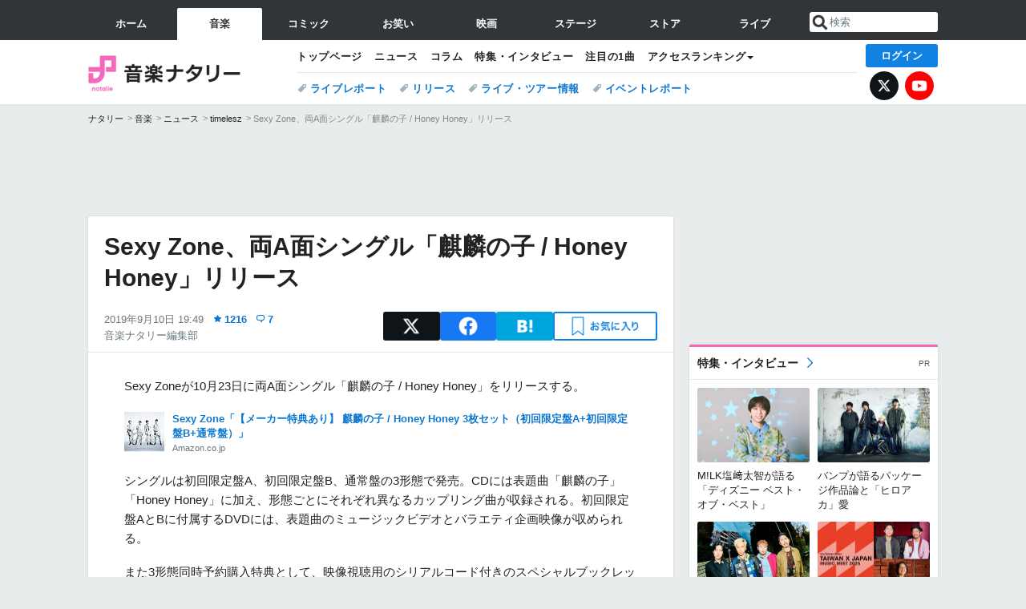

--- FILE ---
content_type: text/html; charset=UTF-8
request_url: https://natalie.mu/music/news/347057
body_size: 26998
content:
<!DOCTYPE html>
<html lang="ja">
<head prefix="og: http://ogp.me/ns# fb: http://ogp.me/ns/fb# website: http://ogp.me/ns/website#">
            
        <link rel="preload" as="style" href="https://ogre.natalie.mu/build/assets/app-4klVzh-s.css">
<link rel="modulepreload" href="https://ogre.natalie.mu/build/assets/app-D81vF_in.js">
<link rel="modulepreload" href="https://ogre.natalie.mu/build/assets/auth-DGK_iDCf.js">
<link rel="modulepreload" href="https://ogre.natalie.mu/build/assets/globalEntry-Bbofb_6j.js">
<link rel="stylesheet" href="https://ogre.natalie.mu/build/assets/app-4klVzh-s.css">
<script type="module" src="https://ogre.natalie.mu/build/assets/app-D81vF_in.js"></script>
<script type="module" src="https://ogre.natalie.mu/build/assets/globalEntry-Bbofb_6j.js"></script>        <title>Sexy Zone、両A面シングル「麒麟の子 / Honey Honey」リリース - 音楽ナタリー</title>
    <meta charset="UTF-8">
    <meta name="author" content="Natasha, Inc.">
    <meta name="viewport" content="width=1060, user-scalable=yes" />
    <meta name="description" content="Sexy Zoneが10月23日に両A面シングル「麒麟の子 / Honey Honey」をリリースする。">
        <meta name="robots" content="max-image-preview:large">

                <script>
            window.googletag = window.googletag || {cmd: []};
            var google_interstitial_slot;
            googletag.cmd.push(function() {
                google_interstitial_slot = googletag.defineOutOfPageSlot(
                    "/4581080/pc_music_interstitial", googletag.enums.OutOfPageFormat.INTERSTITIAL);
                if (google_interstitial_slot) {
                    google_interstitial_slot.addService(googletag.pubads());
                }
                googletag.pubads().enableSingleRequest();
                googletag.enableServices();
                googletag.display(google_interstitial_slot);
            });
        </script>
    
<script src="https://flux-cdn.com/client/natasha/natalie.min.js" async></script>
<script type="text/javascript">
    window.pbjs = window.pbjs || {que: []};
</script>

<script src="https://securepubads.g.doubleclick.net/tag/js/gpt.js" async></script>
<script type="text/javascript">
    window.googletag = window.googletag || {cmd: []};
</script>

<script type="text/javascript">
    window.fluxtag = {
        readyBids: {
            prebid: false,
            amazon: false,
            google: false
        },
        failSafeTimeout: 3e3,
        isFn: function isFn(object) {
            var _t = 'Function';
            var toString = Object.prototype.toString;
            return toString.call(object) === '[object ' + _t + ']';
        },
        launchAdServer: function() {
            if (!fluxtag.readyBids.prebid || !fluxtag.readyBids.amazon) {
                return;
            }
            fluxtag.requestAdServer();
        },
        requestAdServer: function() {
            if (!fluxtag.readyBids.google) {
                fluxtag.readyBids.google = true;
                googletag.cmd.push(function () {
                    if (!!(pbjs.setTargetingForGPTAsync) && fluxtag.isFn(pbjs.setTargetingForGPTAsync)) {
                        pbjs.que.push(function () {
                            pbjs.setTargetingForGPTAsync();
                        });
                    }
                    googletag.pubads().refresh(fluxPbSlots);
                });
            }
        }
    };
</script>

<script type="text/javascript">
    setTimeout(function() {
        fluxtag.requestAdServer();
    }, fluxtag.failSafeTimeout);
</script>


<script>
    !function(a9,a,p,s,t,A,g){if(a[a9])return;function q(c,r){a[a9]._Q.push([c,r])}a[a9]={init:function(){q("i",arguments)},fetchBids:function(){q("f",arguments)},setDisplayBids:function(){},targetingKeys:function(){return[]},_Q:[]};A=p.createElement(s);A.async=!0;A.src=t;g=p.getElementsByTagName(s)[0];g.parentNode.insertBefore(A,g)}("apstag",window,document,"script","//c.amazon-adsystem.com/aax2/apstag.js");
    apstag.init({
        pubID: '3673',
        adServer: 'googletag'
    });
    apstag.fetchBids({
        slots: [
                                            {
                slotID: 'div-gpt-ad-2000000000001-0',
                slotName: '/4581080/pc_music_billboard',
                sizes: [[1,1],[970,250]]            },
                            {
                slotID: 'div-gpt-ad-2000000000004-0',
                slotName: '/4581080/music_big',
                sizes: [728,90]            },
                                        {
                    slotID: 'div-gpt-ad-2000000000010-0',
                    slotName: '/4581080/pc_music_w_rectangle_1',
                    sizes: [[300,250],[1,1]]                },
                        {
                    slotID: 'div-gpt-ad-2000000000011-0',
                    slotName: '/4581080/pc_music_w_rectangle_2',
                    sizes: [300,250]                },
                        {
                    slotID: 'div-gpt-ad-2000000000007-0',
                    slotName: '/4581080/pc_music_rectangle_top',
                    sizes: [[300,250],[1,1]]                },
                        {
                    slotID: 'div-gpt-ad-2000000000009-0',
                    slotName: '/4581080/music_rectangle_bottom',
                    sizes: [[300,600],[300,250]]                },
                        {
                    slotID: 'div-gpt-ad-2000000000008-0',
                    slotName: '/4581080/music_rectangle_middle',
                    sizes: [300,250]                },
                ],
        timeout: 2e3
    }, function(bids) {
        googletag.cmd.push(function(){
            apstag.setDisplayBids();
            fluxtag.readyBids.amazon = true;
            fluxtag.launchAdServer();
        });
    });
</script>

<script type="text/javascript">
    var fluxPbSlots = [];
    var fluxNonPbSlots = [];

    googletag.cmd.push(function() {
                        
                        fluxPbSlots.push(googletag.defineSlot('/4581080/pc_music_billboard', [[1,1],[970,250]], 'div-gpt-ad-2000000000001-0').addService(googletag.pubads()).setCollapseEmptyDiv(true, true));
        
                
        fluxPbSlots.push(googletag.defineSlot('/4581080/music_big', [728,90], 'div-gpt-ad-2000000000004-0').addService(googletag.pubads()));

                                    fluxPbSlots.push(googletag.defineSlot('/4581080/pc_music_w_rectangle_1', [[300,250],[1,1]], 'div-gpt-ad-2000000000010-0').addService(googletag.pubads()));
                                fluxPbSlots.push(googletag.defineSlot('/4581080/pc_music_w_rectangle_2', [300,250], 'div-gpt-ad-2000000000011-0').addService(googletag.pubads()));
                                fluxPbSlots.push(googletag.defineSlot('/4581080/pc_music_rectangle_top', [[300,250],[1,1]], 'div-gpt-ad-2000000000007-0').addService(googletag.pubads()));
                                fluxPbSlots.push(googletag.defineSlot('/4581080/music_rectangle_bottom', [[300,600],[300,250]], 'div-gpt-ad-2000000000009-0').addService(googletag.pubads()));
                                fluxPbSlots.push(googletag.defineSlot('/4581080/music_rectangle_middle', [300,250], 'div-gpt-ad-2000000000008-0').addService(googletag.pubads()));
            
                googletag.pubads()
            .setTargeting('genre', 'music')
            .setTargeting('content', 'news')
            .setTargeting('action', 'show')
            .setTargeting('article_tag', 'null')
            .setTargeting('path', location.pathname);

                googletag.pubads().enableSingleRequest();
        googletag.pubads().disableInitialLoad();
        googletag.enableServices();

                googletag.pubads().refresh(fluxNonPbSlots);

                if (!!(window.pbFlux) && !!(window.pbFlux.prebidBidder) && fluxtag.isFn(window.pbFlux.prebidBidder)) {
            pbjs.que.push(function () {
                window.pbFlux.prebidBidder();
            });
        } else {
            fluxtag.readyBids.prebid = true;
            fluxtag.launchAdServer();
        }
    });
</script>

<script data-sdk="l/1.1.10" data-cfasync="false" nowprocket src="https://html-load.com/loader.min.js" charset="UTF-8"></script>
<script nowprocket>(function(){function t(o,e){const r=n();return(t=function(t,n){return r[t-=323]})(o,e)}function n(){const t=["getComputedStyle","href","2344xFsGae","map","loader_light","from","92hXTSnb","now","https://error-report.com/report","message","append","write","height","8647fqHSGa","Failed to load script: ","none","hostname","VGhlcmUgd2FzIGEgcHJvYmxlbSBsb2FkaW5nIHRoZSBwYWdlLiBQbGVhc2UgY2xpY2sgT0sgdG8gbGVhcm4gbW9yZS4=","width","https://","documentElement",'script[src*="//',"setAttribute","2605120AmJlZp","width: 100vw; height: 100vh; z-index: 2147483647; position: fixed; left: 0; top: 0;","Cannot find currentScript","textContent","&url=","forEach","508enLTiO","currentScript","contains","script","POST","/loader.min.js","toString","searchParams","2043206tymBJE","appendChild","&domain=","src","style","rtt","data","link,style","&error=","outerHTML","check","https://report.error-report.com/modal?eventId=&error=","setItem","1982511LJYqjt","Fallback Failed","getBoundingClientRect","7tdulod","Script not found","remove","close-error-report","235pARUfW","split","1136760nbapQj","charCodeAt","name","display","concat","_fa_","type","url","querySelectorAll","recovery","removeEventListener",'/loader.min.js"]',"host","as_","attributes","onLine","https://report.error-report.com/modal?eventId=&error=Vml0YWwgQVBJIGJsb2NrZWQ%3D&domain=","connection","createElement","loader-check","text","https://report.error-report.com/modal?eventId=","length","querySelector","localStorage","value","location","as_index","last_bfa_at","2601FMWpPW","btoa","addEventListener","error","as_modal_loaded","iframe","reload","title"];return(n=function(){return t})()}(function(){const o=t,e=n();for(;;)try{if(332235===parseInt(o(342))/1*(parseInt(o(335))/2)+parseInt(o(379))/3+-parseInt(o(358))/4*(parseInt(o(386))/5)+parseInt(o(388))/6*(-parseInt(o(382))/7)+-parseInt(o(331))/8*(parseInt(o(417))/9)+-parseInt(o(352))/10+-parseInt(o(366))/11)break;e.push(e.shift())}catch(t){e.push(e.shift())}})(),(()=>{"use strict";const n=t,o=n=>{const o=t;let e=0;for(let t=0,r=n[o(410)];t<r;t++)e=(e<<5)-e+n[o(389)](t),e|=0;return e},e=class{static[n(376)](){const t=n;var e,r;let c=arguments[t(410)]>0&&void 0!==arguments[0]?arguments[0]:t(397),a=!(arguments[t(410)]>1&&void 0!==arguments[1])||arguments[1];const i=Date[t(336)](),s=i-i%864e5,d=s-864e5,l=s+864e5,u=t(401)+o(c+"_"+s),w=t(401)+o(c+"_"+d),p=t(401)+o(c+"_"+l);return u!==w&&u!==p&&w!==p&&!(null!==(e=null!==(r=window[u])&&void 0!==r?r:window[w])&&void 0!==e?e:window[p])&&(a&&(window[u]=!0,window[w]=!0,window[p]=!0),!0)}};function r(o,e){const r=n;try{window[r(412)][r(378)](window[r(414)][r(400)]+r(393)+btoa(r(416)),Date[r(336)]()[r(364)]())}catch(t){}try{!async function(n,o){const e=r;try{if(await async function(){const n=t;try{if(await async function(){const n=t;if(!navigator[n(403)])return!0;try{await fetch(location[n(330)])}catch(t){return!0}return!1}())return!0;try{if(navigator[n(405)][n(371)]>1e3)return!0}catch(t){}return!1}catch(t){return!1}}())return;const r=await async function(n){const o=t;try{const t=new URL(o(337));t[o(365)][o(339)](o(394),o(333)),t[o(365)][o(339)](o(328),""),t[o(365)][o(339)](o(338),n),t[o(365)][o(339)](o(395),location[o(330)]);const e=await fetch(t[o(330)],{method:o(362)});return await e[o(408)]()}catch(t){return o(324)}}(n);document[e(396)](e(373))[e(357)]((t=>{const n=e;t[n(384)](),t[n(355)]=""}));let a=!1;window[e(323)](e(338),(t=>{const n=e;n(325)===t[n(372)]&&(a=!0)}));const i=document[e(406)](e(326));i[e(369)]=e(409)[e(392)](r,e(374))[e(392)](btoa(n),e(368))[e(392)](o,e(356))[e(392)](btoa(location[e(330)])),i[e(351)](e(370),e(353)),document[e(349)][e(367)](i);const s=t=>{const n=e;n(385)===t[n(372)]&&(i[n(384)](),window[n(398)](n(338),s))};window[e(323)](e(338),s);const d=()=>{const t=e,n=i[t(381)]();return t(344)!==window[t(329)](i)[t(391)]&&0!==n[t(347)]&&0!==n[t(341)]};let l=!1;const u=setInterval((()=>{if(!document[e(360)](i))return clearInterval(u);d()||l||(clearInterval(u),l=!0,c(n,o))}),1e3);setTimeout((()=>{a||l||(l=!0,c(n,o))}),3e3)}catch(t){c(n,o)}}(o,e)}catch(t){c(o,e)}}function c(t,o){const e=n;try{const n=atob(e(346));confirm(n)?location[e(330)]=e(377)[e(392)](btoa(t),e(368))[e(392)](o,e(356))[e(392)](btoa(location[e(330)])):location[e(327)]()}catch(t){location[e(330)]=e(404)[e(392)](o)}}(()=>{const t=n,o=n=>t(343)[t(392)](n);let c="";try{var a,i;null===(a=document[t(359)])||void 0===a||a[t(384)]();const n=null!==(i=function(){const n=t,o=n(415)+window[n(418)](window[n(414)][n(345)]);return window[o]}())&&void 0!==i?i:0;if(!e[t(376)](t(407),!1))return;const s="html-load.com,fb.html-load.com,content-loader.com,fb.content-loader.com"[t(387)](",");c=s[0];const d=document[t(411)](t(350)[t(392)](s[n],t(399)));if(!d)throw new Error(t(383));const l=Array[t(334)](d[t(402)])[t(332)]((n=>({name:n[t(390)],value:n[t(413)]})));if(n+1<s[t(410)])return function(n,o){const e=t,r=e(415)+window[e(418)](window[e(414)][e(345)]);window[r]=o}(0,n+1),void function(n,o){const e=t;var r;const c=document[e(406)](e(361));o[e(357)]((t=>{const n=e;let{name:o,value:r}=t;return c[n(351)](o,r)})),c[e(351)](e(369),e(348)[e(392)](n,e(363))),document[e(340)](c[e(375)]);const a=null===(r=document[e(359)])||void 0===r?void 0:r[e(375)];if(!a)throw new Error(e(354));document[e(340)](a)}(s[n+1],l);r(o(t(380)),c)}catch(n){try{n=n[t(364)]()}catch(t){}r(o(n),c)}})()})();})();</script>

<script>
    window.gnshbrequest = window.gnshbrequest || {cmd:[]};
    window.gnshbrequest.cmd.push(function(){
        window.gnshbrequest.forceInternalRequest();
    });
</script>
<script async src="https://securepubads.g.doubleclick.net/tag/js/gpt.js"></script>
<script async src="https://cpt.geniee.jp/hb/v1/155656/1636/wrapper.min.js"></script>
    
                        <script>
            window.dataLayer = window.dataLayer || [];
            dataLayer.push({"genre":"music","controller":"news","action":"show","published_date":"2019-09-10"});
        </script>
        <script>(function(w,d,s,l,i){w[l]=w[l]||[];w[l].push({'gtm.start':new Date().getTime(),event:'gtm.js'});var f=d.getElementsByTagName(s)[0], j=d.createElement(s),dl=l!='dataLayer'?'&l='+l:'';j.async=true;j.src= 'https://www.googletagmanager.com/gtm.js?id='+i+dl;f.parentNode.insertBefore(j,f);})(window,document,'script','dataLayer','GTM-KQ3F3HP');</script>
    
            <link rel="canonical" href="https://natalie.mu/music/news/347057">
                    <meta name="news_keywords" content="麒麟の子 / Honey Honey,timelesz">
            
    <link rel="stylesheet" href="https://natalie.mu/asset/common/polar/desktop/css/music-v1765194109.css" />
    
    <link rel="shortcut icon" href="https://ogre.natalie.mu/asset/natalie/common/polar/desktop/image/music/favicon.ico" />
    <link rel="apple-touch-icon" href="https://ogre.natalie.mu/asset/natalie/common/polar/desktop/image/music/apple-touch-icon.png" />

        
        
        
        
        <meta property="og:site_name" content="音楽ナタリー" />
    <meta property="og:title" content="Sexy Zone、両A面シングル「麒麟の子 / Honey Honey」リリース - 音楽ナタリー" />
    <meta property="og:type" content="article" />
    <meta property="og:url" content="https://natalie.mu/music/news/347057" />
    <meta property="og:description" content="Sexy Zoneが10月23日に両A面シングル「麒麟の子 / Honey Honey」をリリースする。">
    <meta property="og:image" content="https://ogre.natalie.mu/asset/natalie/common/polar/common/image/music/icon_large.png" />
    <meta property="og:image:type" content="image/png" />
    <meta property="og:image:width" content="180" />
    <meta property="og:image:height" content="180" />
    <meta property="fb:app_id" content="242059559172717" />
    <meta name="twitter:card" content="summary" />
    <meta name="twitter:creator" content="@natalie_mu" />
    <meta name="twitter:site" content="@natalie_mu" />
    <meta name="twitter:title" content="Sexy Zone、両A面シングル「麒麟の子 / Honey Honey」リリース - 音楽ナタリー" />
    <meta name="twitter:description" content="Sexy Zoneが10月23日に両A面シングル「麒麟の子 / Honey Honey」をリリースする。" />
    <meta name="twitter:url" content="https://natalie.mu/music/news/347057" />
    <meta name="twitter:image" content="https://ogre.natalie.mu/asset/natalie/common/polar/common/image/music/icon_large.png" />

            <meta property="og:title:short" content="Sexy Zone、両A面シングルリリース" />
    
                    <script type="text/javascript">
            window._taboola = window._taboola || [];
            _taboola.push({article:'auto'});
            !function (e, f, u, i) {
                if (!document.getElementById(i)){
                    e.async = 1;
                    e.src = u;
                    e.id = i;
                    f.parentNode.insertBefore(e, f);
                }
            }(document.createElement('script'),
                document.getElementsByTagName('script')[0],
                '//cdn.taboola.com/libtrc/natashainc-network/loader.js',
                'tb_loader_script');
            if(window.performance && typeof window.performance.mark == 'function')
            {window.performance.mark('tbl_ic');}
        </script>
    </head>
<body id="page-top">

<noscript><iframe src="https://www.googletagmanager.com/ns.html?id=GTM-KQ3F3HP" height="0" width="0" style="display:none;visibility:hidden"></iframe></noscript>
<noscript><span class="error-text">「ナタリー」のサービスを快適に利用するために、JavaScript を ON にしてください</span></noscript>

    <script>
        (function () {
            function getCookie(name) {
                return document.cookie
                    .split('; ')
                    .find(row => row.startsWith(name + '='))
                    ?.split('=')[1] ?? null;
            }

            const staffConfig = getCookie('staff_config');
            const isStaff = Boolean(staffConfig);

            window.natalie = window.natalie || {};
            window.natalie.isStaff = () => isStaff;
        })();
    </script>

        
    



                <div id="im-7bd2f7447ca7482c9f8989b9dead48d7"></div>
        <script>
            (function() {
                const isStaff = window.natalie?.isStaff?.() === true;
                if (isStaff) {
                    return;
                }

                const container = document.getElementById('im-7bd2f7447ca7482c9f8989b9dead48d7');
                if (!container) {
                    return;
                }

                const script = document.createElement('script');
                script.src = 'https://ogre.natalie.mu/asset/natalie/common/polar/desktop/js/ad/imobile_interstitial.js?v=1765194109';
                script.async = true;
                container.appendChild(script);
            })();
        </script>
    
        

                <div class="NA_ad_large">
            <!-- AD:pc_music_billboard -->
<div class="NA_ad" align="center">
    <div id="div-gpt-ad-2000000000001-0" style="line-height: 0;">
        <script type="text/javascript">
            googletag.cmd.push(function() { googletag.display("div-gpt-ad-2000000000001-0"); });
        </script>
    </div>
</div>
        </div>
    
                    
<nav class="NA_globalnav_wrapper">    <div class="NA_globalnav">
        <ul class="NA_globalnav_tab" role="navigation">
            <li class="NA_globalnav_tab_01"><a href="https://natalie.mu" data-google-interstitial="false" data-gtm-click="グローバルナビ"><span class="NA_globalnav_tab_label">ホーム</span></a></li>
                                                        <li class="NA_globalnav_tab_02 NA_current"><a href="https://natalie.mu/music" data-google-interstitial="false" data-gtm-click="グローバルナビ"><span class="NA_globalnav_tab_label">音楽</span></a></li>
                <li class="NA_globalnav_tab_03"><a href="https://natalie.mu/comic" data-google-interstitial="false" data-gtm-click="グローバルナビ"><span class="NA_globalnav_tab_label">コミック</span></a></li>
                <li class="NA_globalnav_tab_04"><a href="https://natalie.mu/owarai" data-google-interstitial="false" data-gtm-click="グローバルナビ"><span class="NA_globalnav_tab_label">お笑い</span></a></li>
                <li class="NA_globalnav_tab_05"><a href="https://natalie.mu/eiga" data-google-interstitial="false" data-gtm-click="グローバルナビ"><span class="NA_globalnav_tab_label">映画</span></a></li>
                <li class="NA_globalnav_tab_06"><a href="https://natalie.mu/stage" data-google-interstitial="false" data-gtm-click="グローバルナビ"><span class="NA_globalnav_tab_label">ステージ</span></a></li>
                        <li class="NA_globalnav_tab_07"><a href="https://store.natalie.mu" target="_blank" data-google-interstitial="false" data-gtm-click="グローバルナビ"><span class="NA_globalnav_tab_label">ストア</span></a></li>
            <li class="NA_globalnav_tab_08"><a href="https://live.natalie.mu" target="_blank" data-google-interstitial="false" data-gtm-click="グローバルナビ"><span class="NA_globalnav_tab_label">ライブ</span></a></li>
        </ul>
        <div class="NA_search">
            <form name="search" method="get" action="/search">
                <button class="NA_search_btn" type="submit">送信</button>
                <input name="query" id="NA_search_input" class="NA_search_input" type="search" placeholder="検索" maxlength="64" value="" required>
                                    <input type="hidden" name="g" value="music">
                                <ul id="NA_search_suggest" style="display:none;"></ul>
            </form>
        </div>
    </div>
</nav>

<div class="NA_container" id="app">
    <div id="app-header-login" class="NA_layout_header">
                        <header class="NA_header NA_header-userfunc-enable">
        <div class="NA_localnav">
            <div class="NA_localnav_logo" role="banner">
                                    <a href="https://natalie.mu/music" data-google-interstitial="false">音楽ナタリー</a>
                            </div>
            <desktop-header-login-button
                :current-path="'/music/news/347057'" />
            </desktop-header-login-button>
            <div class="NA_localnav_banner">
                                    <ul class="NA_localnav_menu">
        <li><a href="https://natalie.mu/music" data-google-interstitial="false" data-gtm-click="ローカルナビ">トップページ</a></li>
        <li><a href="https://natalie.mu/music/news" data-google-interstitial="false" data-gtm-click="ローカルナビ">ニュース</a></li>
        <li><a href="https://natalie.mu/music/column" data-google-interstitial="false" data-gtm-click="ローカルナビ">コラム</a></li>
        <li><a href="https://natalie.mu/music/pp" data-google-interstitial="false" data-gtm-click="ローカルナビ">特集・インタビュー</a></li>
        <li><a href="https://natalie.mu/music/pickup" data-google-interstitial="false" data-gtm-click="ローカルナビ">注目の1曲</a></li>                        <li class="NA_localnav_menu_dropdown">
            <a>アクセスランキング</a>
            <ul class="NA_localnav_menu_dropdown_list">
                <li><a href="https://natalie.mu/music/news/list/order_by/views" data-google-interstitial="false" data-gtm-click="ローカルナビ">記事アクセスランキング</a></li>
                <li><a href="https://natalie.mu/music/gallery/hot" data-google-interstitial="false" data-gtm-click="ローカルナビ">画像アクセスランキング</a></li>
                                <li><a href="https://natalie.mu/music/artist" data-google-interstitial="false" data-gtm-click="ローカルナビ">話題のアーティスト</a></li>
                                                                <li><a href="https://natalie.mu/music/gallery/hot/media" data-google-interstitial="false" data-gtm-click="ローカルナビ">話題の動画</a></li>
            </ul>
        </li>
                    </ul>
            <ul class="NA_localnav_tag">
                                                    <li><a href="https://natalie.mu/music/tag/87" data-google-interstitial="false" data-gtm-click="ローカルナビ_タグ">ライブレポート</a></li>
                            <li><a href="https://natalie.mu/music/tag/598" data-google-interstitial="false" data-gtm-click="ローカルナビ_タグ">リリース</a></li>
                            <li><a href="https://natalie.mu/music/tag/683" data-google-interstitial="false" data-gtm-click="ローカルナビ_タグ">ライブ・ツアー情報</a></li>
                            <li><a href="https://natalie.mu/music/tag/406" data-google-interstitial="false" data-gtm-click="ローカルナビ_タグ">イベントレポート</a></li>
                    </ul>
        <ul class="NA_localnav_account">
        <li class="NA_localnav_account_x"><a href="https://twitter.com/natalie_mu" target="_blank" data-google-interstitial="false" data-gtm-click="ローカルナビ">X</a></li>
        <li class="NA_localnav_account_yt"><a href="https://www.youtube.com/@music.natalie" target="_blank" data-google-interstitial="false" data-gtm-click="ローカルナビ">YouTube</a></li>
    </ul>
                            </div>
        </div>
    </header>

                        
            <section>
        <ul class="NA_breadcrumb" role="navigation">
                                                <li><a href="https://natalie.mu" data-gtm-click="パンくず">ナタリー</a></li>
                                                                <li><a href="https://natalie.mu/music" data-gtm-click="パンくず">音楽</a></li>
                                                                <li><a href="https://natalie.mu/music/news" data-gtm-click="パンくず">ニュース</a></li>
                                                                <li><a href="https://natalie.mu/music/artist/9660" data-gtm-click="パンくず">timelesz</a></li>
                                                                <li>Sexy Zone、両A面シングル「麒麟の子 / Honey Honey」リリース</li>
                                    </ul>
    </section>
    
            </div>
        <div class="NA_layout_2col">
        <div class="NA_layout_2col_left">
            <main role="main">
                                <!-- AD:music_big -->
    <div class="NA_ad NA_ad-728x90" align="center">
        <div id="div-gpt-ad-2000000000004-0">
            <script type="text/javascript">
                googletag.cmd.push(function() { googletag.display("div-gpt-ad-2000000000004-0"); });
            </script>
        </div>
    </div>

                <article class="NA_article">
                    <div class="NA_article_header">
                        <h1 class="NA_article_title">Sexy Zone、両A面シングル「麒麟の子 / Honey Honey」リリース</h1>
                        <p class="NA_article_data">
                            <span class="NA_article_date">2019年9月10日 19:49</span>
                            <span class="NA_article_score"><label for="score_popup" class="NA_popup_open">1216</label></span>                            <span class="NA_article_score-comment"><a href="https://natalie.mu/music/news/347057/comment">7</a></span>                            <span class="NA_article_author"><a href="https://natalie.mu/music/author/71">音楽ナタリー編集部</a></span>                        </p>

                                                                            <div class="NA_popup_wrap">
    <input id="score_popup" type="checkbox">
    <div class="NA_popup_overlay">
        <label for="score_popup" class="NA_popup_trigger"></label>
        <div class="NA_popup_content">
            <label for="score_popup" class="NA_popup_close">×</label>
            <p class="NA_popup_total">1216</p>
            <p class="NA_popup_describe">この記事に関するナタリー公式アカウントの投稿が、SNS上でシェア / いいねされた数の合計です。</p>
            <ul class="NA_popup_detail">
                <li class="NA_popup_x"><span class="NA_popup_x_rt">411</span> <span class="NA_popup_x_fav">798</span></li>
                <li class="NA_popup_fb">7 シェア</li>
            </ul>
                            <div class="NA_popup_link">
                    <a href="https://natalie.mu/music/news/347057/comment">記事へのコメント<small>（7件）</small></a>
                </div>
                    </div>
    </div>
</div>
                        
                                                                            <div data-cmp="app-user-favorite" class="NA_share">
    <ul class="NA_share_list">
        <!-- X -->
        <li class="NA_share_list_x">
            <a href="https://twitter.com/intent/tweet?url=https%3A%2F%2Fnatalie.mu%2Fmusic%2Fnews%2F347057&text=Sexy+Zone%E3%80%81%E4%B8%A1A%E9%9D%A2%E3%82%B7%E3%83%B3%E3%82%B0%E3%83%AB%E3%80%8C%E9%BA%92%E9%BA%9F%E3%81%AE%E5%AD%90+%2F+Honey+Honey%E3%80%8D%E3%83%AA%E3%83%AA%E3%83%BC%E3%82%B9"
                target="_blank"
                class="GAE_tweetBtnTop"
                rel="nofollow"
                data-gtm-click="null"
            >
                X
            </a>
        </li>
        <!-- Facebook -->
        <li class="NA_share_list_fb">
            <a href="http://www.facebook.com/sharer/sharer.php?u=https%3A%2F%2Fnatalie.mu%2Fmusic%2Fnews%2F347057&t=Sexy+Zone%E3%80%81%E4%B8%A1A%E9%9D%A2%E3%82%B7%E3%83%B3%E3%82%B0%E3%83%AB%E3%80%8C%E9%BA%92%E9%BA%9F%E3%81%AE%E5%AD%90+%2F+Honey+Honey%E3%80%8D%E3%83%AA%E3%83%AA%E3%83%BC%E3%82%B9"
                target="_blank"
                class="GAE_fbShareBtnTop"
                rel="nofollow"
                data-gtm-click="null"
            >
                Facebook
            </a>
        </li>
        <!-- はてなブックマーク -->
        <li class="NA_share_list_hb">
            <a href="http://b.hatena.ne.jp/entry/https%3A%2F%2Fnatalie.mu%2Fmusic%2Fnews%2F347057"
                class="GAE_hatenaBookmarkBtnTop"
                onclick="window.open((this.href), 'HatenaWindow', 'width=900, height=470, menubar=no, toolbar=no, scrollbars=yes'); return false;"
                rel="nofollow"
                data-gtm-click="null"
            >
                はてなブックマーク
            </a>
        </li>
        <!-- ナタリーお気に入り -->
        <desktop-user-favorite
            :entity-id="347057"
            type="news"
            position="article_top_fav"
        />
    </ul>
</div>
                        
                    </div>
                    <div class="NA_article_body">
                                                
                                                                            <p>Sexy Zoneが10月23日に両A面シングル「麒麟の子 / Honey Honey」をリリースする。</p>
                        
                                                                                                                    
                                                    
                                                <div class="NA_article_embed_link">
            <a href="https://www.amazon.co.jp/exec/obidos/ASIN/B07XQTXQCP/nataliemusic-22" target="_blank" rel="sponsored">
            <div class="NA_article_embed_link_img">
            <img class="lazyload" data-src="https://images-fe.ssl-images-amazon.com/images/I/51EaE9mPHaL._SS70_.jpg" alt="【メーカー特典あり】 麒麟の子 / Honey Honey 3枚セット（初回限定盤A+初回限定盤B+通常盤）" width="50" height="auto">
        </div>
        <p class="NA_article_embed_link_title">Sexy Zone「【メーカー特典あり】 麒麟の子 / Honey Honey 3枚セット（初回限定盤A+初回限定盤B+通常盤）」<br><span>Amazon.co.jp</span></p>
            </a>
    </div>

<p>シングルは初回限定盤A、初回限定盤B、通常盤の3形態で発売。CDには表題曲「麒麟の子」「Honey Honey」に加え、形態ごとにそれぞれ異なるカップリング曲が収録される。初回限定盤AとBに付属するDVDには、表題曲のミュージックビデオとバラエティ企画映像が収められる。</p><p>また3形態同時予約購入特典として、映像視聴用のシリアルコード付きのスペシャルブックレットが用意されている。映像の詳細は後日発表。</p>
                                                    
                        
                                                
                                                
                                                                        
                                                                                                    
                                                
                                                                            <h2>Sexy Zone「麒麟の子 / Honey Honey」収録内容</h2><h3>初回限定盤A</h3><b>CD</b><br><p>01. 麒麟の子<br>02. Honey Honey<br>03. カップリングA<br>04. カップリングA -inst.-</p><b>DVD</b><br><p>・「麒麟の子」Music Clip<br>・Making of「麒麟の子」Music Clip<br>・バラエティ映像A（仮）</p><h3>初回限定盤B</h3><b>CD</b><br><p>01. Honey Honey<br>02. 麒麟の子<br>03. カップリングB<br>04. カップリングB -Inst.-</p><b>DVD</b><br><p>・「Honey Honey」Music Clip<br>・Making of 「Honey Honey」Music Clip<br>・バラエティ映像B（仮）</p><h3>通常盤</h3><b>CD</b><br><p>01 .麒麟の子<br>02. Honey Honey<br>03. カップリングC<br>04. カップリングD<br>05. 麒麟の子 -Inst.-<br>06. Honey Honey -Inst.-<br>07. カップリングC -Inst.-<br>08. カップリングD -Inst.-</p>
                        
                                                
                                                
                                                                            <div class="NA_article_social">
    <h2 class="NA_article_social_title">読者の反応</h2>
    <div class="NA_article_social_score">
        <ul class="NA_article_social_score_detail">
                            <li class="NA_article_social_score_total"><label for="score_popup">1216</label></li>
                        <li class="NA_article_social_score_comment"><a href="https://natalie.mu/music/news/347057/comment">7</a></li>
        </ul>
    </div>
    <div class="NA_article_social_comment">
        <a href="https://natalie.mu/music/news/347057/comment">
            <p class="NA_article_social_comment_id">HMVグランフロント大阪 <small>@HMV_Osaka</small></p>
            <p class="NA_article_social_comment_text">Sexy Zone、両A面シングル「麒麟の子 / Honey Honey」リリース - 音楽ナタリー https://t.co/asdIIztAc2</p>
        </a>
    </div>
    <div class="NA_article_social_link">
        <a href="https://natalie.mu/music/news/347057/comment">コメントを読む<small>（7件）</small></a>
    </div>
</div>
                        
                                                                            <div data-cmp="app-user-favorite" class="NA_share">
    <ul class="NA_share_list">
        <!-- X -->
        <li class="NA_share_list_x">
            <a href="https://twitter.com/intent/tweet?url=https%3A%2F%2Fnatalie.mu%2Fmusic%2Fnews%2F347057&text=Sexy+Zone%E3%80%81%E4%B8%A1A%E9%9D%A2%E3%82%B7%E3%83%B3%E3%82%B0%E3%83%AB%E3%80%8C%E9%BA%92%E9%BA%9F%E3%81%AE%E5%AD%90+%2F+Honey+Honey%E3%80%8D%E3%83%AA%E3%83%AA%E3%83%BC%E3%82%B9"
                target="_blank"
                class="GAE_tweetBtnBottom"
                rel="nofollow"
                data-gtm-click="null"
            >
                X
            </a>
        </li>
        <!-- Facebook -->
        <li class="NA_share_list_fb">
            <a href="http://www.facebook.com/sharer/sharer.php?u=https%3A%2F%2Fnatalie.mu%2Fmusic%2Fnews%2F347057&t=Sexy+Zone%E3%80%81%E4%B8%A1A%E9%9D%A2%E3%82%B7%E3%83%B3%E3%82%B0%E3%83%AB%E3%80%8C%E9%BA%92%E9%BA%9F%E3%81%AE%E5%AD%90+%2F+Honey+Honey%E3%80%8D%E3%83%AA%E3%83%AA%E3%83%BC%E3%82%B9"
                target="_blank"
                class="GAE_fbShareBtnBottom"
                rel="nofollow"
                data-gtm-click="null"
            >
                Facebook
            </a>
        </li>
        <!-- はてなブックマーク -->
        <li class="NA_share_list_hb">
            <a href="http://b.hatena.ne.jp/entry/https%3A%2F%2Fnatalie.mu%2Fmusic%2Fnews%2F347057"
                class="GAE_hatenaBookmarkBtnBottom"
                onclick="window.open((this.href), 'HatenaWindow', 'width=900, height=470, menubar=no, toolbar=no, scrollbars=yes'); return false;"
                rel="nofollow"
                data-gtm-click="null"
            >
                はてなブックマーク
            </a>
        </li>
        <!-- ナタリーお気に入り -->
        <desktop-user-favorite
            :entity-id="347057"
            type="news"
            position="article_bottom_fav"
        />
    </ul>
</div>
                        
                                                <div class="NA_ad_double">
        <!-- AD:pc_music_w_rectangle_1 -->
    <div class="NA_ad" align="center">
        <div id="div-gpt-ad-2000000000010-0">
            <script type="text/javascript">
                googletag.cmd.push(function() { googletag.display("div-gpt-ad-2000000000010-0"); });
            </script>
        </div>
    </div>
        <!-- AD:pc_music_w_rectangle_2 -->
    <div class="NA_ad" align="center">
        <div id="div-gpt-ad-2000000000011-0">
            <script type="text/javascript">
                googletag.cmd.push(function() { googletag.display("div-gpt-ad-2000000000011-0"); });
            </script>
        </div>
    </div>
    </div>

                                                                                                        <div class="NA_accordion">
    <div class="NA_accordion_item">
        <input type="checkbox" id="accordion1" class="NA_accordion_toggle"  checked >
        <label class="NA_accordion_title" for="accordion1">関連記事</label>
        <div class="NA_accordion_content">
            <h2 class="NA_accordion_content_title">関連記事</h2>
                            <div class="NA_card NA_card-m">
                    <a href="https://natalie.mu/music/news/347796" data-gtm-click="null">
            <div class="NA_thumb">
                            <img class="lazyload" data-src="https://ogre.natalie.mu/media/news/music/2019/0916/blakou_poster.jpg?impolicy=thumb_fit&amp;width=140&amp;height=140" alt="Sexy Zoneの新曲が映画「ブラック校則」主題歌に決定">
                    </div>
        <div class="NA_card_text">
                    
            <p class="NA_card_title">Sexy Zoneの新曲が映画「ブラック校則」主題歌に決定</p>
                        <div class="NA_card_data">
            <div class="NA_card_score">3450</div>            <div class="NA_card_date">2019年9月17日</div>
                                </div>
    </div>
</a>
                </div>
                                            </div>
    </div>
</div>                                        <div class="NA_accordion">
    <div class="NA_accordion_item">
        <input type="checkbox" id="accordion2" class="NA_accordion_toggle" >
        <label class="NA_accordion_title" for="accordion2">timeleszのTV・ラジオ出演情報</label>
        <div class="NA_accordion_content">
            <h2 class="NA_accordion_content_title">timeleszのTV・ラジオ出演情報</h2>
                            <div class="NA_card NA_card-m">
                    <div class="NA_card_link NA_card_link-tag">
                            <a href="https://natalie.mu/music/tag/764" data-gtm-click="null">STARTO ENTERTAINMENT</a>
                             / <a href="https://natalie.mu/music/tag/465" data-gtm-click="null">TV・ラジオ出演</a>
                    </div>
    <a href="https://natalie.mu/music/news/651362" data-gtm-click="null">
            <div class="NA_thumb">
                            <img class="lazyload" data-src="https://ogre.natalie.mu/media/news/music/2025/1208/ntv_2026gantan.jpg?impolicy=thumb_fill&amp;cropPlace=Center&amp;width=140&amp;height=140" alt="日テレ、元日に「GOスト」「月曜から夜ふかし」「timeleszファミリア」特番オンエア">
                    </div>
        <div class="NA_card_text">
                    
            <p class="NA_card_title">日テレ、元日に「GOスト」「月曜から夜ふかし」「timeleszファミリア」特番オンエア</p>
                        <div class="NA_card_data">
            <div class="NA_card_score">362</div>            <div class="NA_card_date">12月8日</div>
                                </div>
    </div>
</a>
                </div>
                            <div class="NA_card NA_card-m">
                    <div class="NA_card_link NA_card_link-tag">
                            <a href="https://natalie.mu/music/tag/764" data-gtm-click="null">STARTO ENTERTAINMENT</a>
                             / <a href="https://natalie.mu/music/tag/465" data-gtm-click="null">TV・ラジオ出演</a>
                    </div>
    <a href="https://natalie.mu/music/news/651212" data-gtm-click="null">
            <div class="NA_thumb">
                            <img class="lazyload NA_undraggable" data-src="https://ogre.natalie.mu/media/news/music/2025/1207/timeleszfamilia03.jpg?impolicy=thumb_fit&amp;width=140&amp;height=140" alt="timeleszは坂本くんと呼べるのか、「timeleszファミリア」スナック企画" oncontextmenu = "return false;" draggable="false">
                    </div>
        <div class="NA_card_text">
                    
            <p class="NA_card_title">timeleszは坂本くんと呼べるのか、「timeleszファミリア」スナック企画</p>
                        <div class="NA_card_data">
            <div class="NA_card_score">1146</div>            <div class="NA_card_date">12月8日</div>
                                </div>
    </div>
</a>
                </div>
                            <div class="NA_card NA_card-m">
                    <div class="NA_card_link NA_card_link-tag">
                            <a href="https://natalie.mu/music/tag/764" data-gtm-click="null">STARTO ENTERTAINMENT</a>
                             / <a href="https://natalie.mu/music/tag/465" data-gtm-click="null">TV・ラジオ出演</a>
                             / <a href="https://natalie.mu/music/tag/89" data-gtm-click="null">写真いっぱい</a>
                    </div>
    <a href="https://natalie.mu/music/news/650863" data-gtm-click="null">
            <div class="NA_thumb">
                            <img class="lazyload NA_undraggable" data-src="https://ogre.natalie.mu/media/news/music/2025/1204/kikuchisports3.jpg?impolicy=thumb_fill&amp;cropPlace=Center&amp;width=140&amp;height=140" alt="timelesz菊池風磨MC「スポーツキングダム」第2弾放送、トップアスリートが垣根を超えて真剣勝負" oncontextmenu = "return false;" draggable="false">
                    </div>
        <div class="NA_card_text">
                    
            <p class="NA_card_title">timelesz菊池風磨MC「スポーツキングダム」第2弾放送、トップアスリートが垣根を超えて真剣勝負</p>
                        <div class="NA_card_data">
            <div class="NA_card_score">807</div>            <div class="NA_card_date">12月5日</div>
                                </div>
    </div>
</a>
                </div>
                                                    <div class="NA_btn NA_btn-more"><a href="https://natalie.mu/music/tag/465/artist_id/9660">もっと見る</a></div>
                    </div>
    </div>
</div>                                            <div class="NA_accordion">
    <div class="NA_accordion_item">
        <input type="checkbox" id="accordion3" class="NA_accordion_toggle" >
        <label class="NA_accordion_title" for="accordion3">timeleszのリリース情報</label>
        <div class="NA_accordion_content">
            <h2 class="NA_accordion_content_title">timeleszのリリース情報</h2>
                            <div class="NA_card NA_card-m">
                    <div class="NA_card_link NA_card_link-tag">
                            <a href="https://natalie.mu/music/tag/598" data-gtm-click="null">リリース</a>
                             / <a href="https://natalie.mu/music/tag/90" data-gtm-click="null">動画あり</a>
                    </div>
    <a href="https://natalie.mu/music/news/650103" data-gtm-click="null">
            <div class="NA_thumb">
                            <img class="lazyload" data-src="https://ogre.natalie.mu/media/news/music/2025/1129/luvto_art202511.jpg?impolicy=thumb_fill&amp;cropPlace=Center&amp;width=140&amp;height=140" alt="タイプロ出身・岩崎琉斗「Luvto」名義でアーティスト活動スタート">
                    </div>
        <div class="NA_card_text">
                    
            <p class="NA_card_title">タイプロ出身・岩崎琉斗「Luvto」名義でアーティスト活動スタート</p>
                        <div class="NA_card_data">
            <div class="NA_card_score">1471</div>            <div class="NA_card_date">11月29日</div>
                                </div>
    </div>
</a>
                </div>
                            <div class="NA_card NA_card-m">
                    <div class="NA_card_link NA_card_link-tag">
                            <a href="https://natalie.mu/music/tag/598" data-gtm-click="null">リリース</a>
                             / <a href="https://natalie.mu/music/tag/764" data-gtm-click="null">STARTO ENTERTAINMENT</a>
                    </div>
    <a href="https://natalie.mu/music/news/635234" data-gtm-click="null">
            <div class="NA_thumb">
                            <img class="lazyload" data-src="https://ogre.natalie.mu/media/news/music/2025/0321/timelesz_art202503.jpg?impolicy=thumb_fit&amp;width=140&amp;height=140" alt="timelesz新体制初のCDシングル発売決定、「タイプロ」がBD/DVD化">
                    </div>
        <div class="NA_card_text">
                    
            <p class="NA_card_title">timelesz新体制初のCDシングル発売決定、「タイプロ」がBD/DVD化</p>
                        <div class="NA_card_data">
            <div class="NA_card_score">812</div>            <div class="NA_card_date">8月6日</div>
                                </div>
    </div>
</a>
                </div>
                            <div class="NA_card NA_card-m">
                    <div class="NA_card_link NA_card_link-tag">
                            <a href="https://natalie.mu/music/tag/598" data-gtm-click="null">リリース</a>
                    </div>
    <a href="https://natalie.mu/music/news/625225" data-gtm-click="null">
            <div class="NA_thumb">
                            <img class="lazyload" data-src="https://ogre.natalie.mu/media/news/music/2025/0526/Oggi_suitsdanshi_harayoshitaka.jpg?impolicy=thumb_fill&amp;cropPlace=North&amp;width=140&amp;height=140" alt="スーツ男子になったtimelesz原嘉孝、上司だけど実は同い年">
                    </div>
        <div class="NA_card_text">
                    
            <p class="NA_card_title">スーツ男子になったtimelesz原嘉孝、上司だけど実は同い年</p>
                        <div class="NA_card_data">
            <div class="NA_card_score">2875</div>            <div class="NA_card_date">5月26日</div>
                                </div>
    </div>
</a>
                </div>
                                                    <div class="NA_btn NA_btn-more"><a href="https://natalie.mu/music/tag/598/artist_id/9660">もっと見る</a></div>
                    </div>
    </div>
</div>                        <div class="NA_accordion">
    <div class="NA_accordion_item">
        <input type="checkbox" id="accordion4" class="NA_accordion_toggle" >
        <label class="NA_accordion_title" for="accordion4">timeleszのほかの記事</label>
        <div class="NA_accordion_content">
            <h2 class="NA_accordion_content_title">timeleszのほかの記事</h2>
                            <div class="NA_card NA_card-m">
                    <div class="NA_card_link NA_card_link-tag">
                            <a href="https://natalie.mu/music/tag/764" data-gtm-click="null">STARTO ENTERTAINMENT</a>
                             / <a href="https://natalie.mu/music/tag/465" data-gtm-click="null">TV・ラジオ出演</a>
                    </div>
    <a href="https://natalie.mu/music/news/651362" data-gtm-click="null">
            <div class="NA_thumb">
                            <img class="lazyload" data-src="https://ogre.natalie.mu/media/news/music/2025/1208/ntv_2026gantan.jpg?impolicy=thumb_fill&amp;cropPlace=Center&amp;width=140&amp;height=140" alt="日テレ、元日に「GOスト」「月曜から夜ふかし」「timeleszファミリア」特番オンエア">
                    </div>
        <div class="NA_card_text">
                    
            <p class="NA_card_title">日テレ、元日に「GOスト」「月曜から夜ふかし」「timeleszファミリア」特番オンエア</p>
                        <div class="NA_card_data">
            <div class="NA_card_score">362</div>            <div class="NA_card_date">12月8日</div>
                                </div>
    </div>
</a>
                </div>
                            <div class="NA_card NA_card-m">
                    <div class="NA_card_link NA_card_link-tag">
                            <a href="https://natalie.mu/music/tag/764" data-gtm-click="null">STARTO ENTERTAINMENT</a>
                             / <a href="https://natalie.mu/music/tag/465" data-gtm-click="null">TV・ラジオ出演</a>
                    </div>
    <a href="https://natalie.mu/music/news/651212" data-gtm-click="null">
            <div class="NA_thumb">
                            <img class="lazyload NA_undraggable" data-src="https://ogre.natalie.mu/media/news/music/2025/1207/timeleszfamilia03.jpg?impolicy=thumb_fit&amp;width=140&amp;height=140" alt="timeleszは坂本くんと呼べるのか、「timeleszファミリア」スナック企画" oncontextmenu = "return false;" draggable="false">
                    </div>
        <div class="NA_card_text">
                    
            <p class="NA_card_title">timeleszは坂本くんと呼べるのか、「timeleszファミリア」スナック企画</p>
                        <div class="NA_card_data">
            <div class="NA_card_score">1146</div>            <div class="NA_card_date">12月8日</div>
                                </div>
    </div>
</a>
                </div>
                            <div class="NA_card NA_card-m">
                    <div class="NA_card_link NA_card_link-tag">
                            <a href="https://natalie.mu/music/tag/683" data-gtm-click="null">ライブ・ツアー情報</a>
                             / <a href="https://natalie.mu/music/tag/764" data-gtm-click="null">STARTO ENTERTAINMENT</a>
                             / <a href="https://natalie.mu/music/tag/75" data-gtm-click="null">カウントダウン</a>
                    </div>
    <a href="https://natalie.mu/music/news/651129" data-gtm-click="null">
            <div class="NA_thumb">
                            <img class="lazyload" data-src="https://ogre.natalie.mu/media/news/music/2024/1130/defaultimage_starto.jpg?impolicy=thumb_fit&amp;width=140&amp;height=140" alt="STARTO ENTERTAINMENT、カウントダウンコンサートを3年ぶり開催">
                    </div>
        <div class="NA_card_text">
                    
            <p class="NA_card_title">STARTO ENTERTAINMENT、カウントダウンコンサートを3年ぶり開催</p>
                        <div class="NA_card_data">
            <div class="NA_card_score">2395</div>            <div class="NA_card_date">12月6日</div>
                                </div>
    </div>
</a>
                </div>
                                                    <div class="NA_btn NA_btn-more"><a href="https://natalie.mu/music/news/list/artist_id/9660">もっと見る</a></div>
                    </div>
    </div>
</div>            <div class="NA_accordion">
    <div class="NA_accordion_item">
        <input type="checkbox" id="accordion5" class="NA_accordion_toggle" >
        <label class="NA_accordion_title" for="accordion5">timeleszの画像</label>
        <div class="NA_accordion_content">
            <h2 class="NA_accordion_content_title">timeleszの画像</h2>
            <ul class="NA_imglist">
                                                            <li>
                            <a href="https://natalie.mu/music/gallery/artist/9660/2753571" title="左から「Golden SixTONES」「月曜から夜ふかし」「timeleszファミリア」。©日本テレビ" rel="nofollow">
                                <img class="NA_imglist_thumb lazyload" data-src="https://ogre.natalie.mu/media/news/music/2025/1208/ntv_2026gantan.jpg?impolicy=thumb_fit&amp;width=160&amp;height=160" alt="左から「Golden SixTONES」「月曜から夜ふかし」「timeleszファミリア」。©日本テレビ">
                            </a>
                        </li>
                                                                                <li>
                            <a href="https://natalie.mu/music/gallery/artist/9660/2752809" title="timeleszと坂本昌行（20th Century）。©日本テレビ" rel="nofollow">
                                <img class="NA_imglist_thumb lazyload" data-src="https://ogre.natalie.mu/media/news/music/2025/1207/timeleszfamilia03.jpg?impolicy=thumb_fit&amp;width=160&amp;height=160" alt="timeleszと坂本昌行（20th Century）。©日本テレビ">
                            </a>
                        </li>
                                                                                <li>
                            <a href="https://natalie.mu/music/gallery/artist/9660/2752808" title="timeleszメンバーと坂本昌行（20th Century）。©日本テレビ" rel="nofollow">
                                <img class="NA_imglist_thumb lazyload" data-src="https://ogre.natalie.mu/media/news/music/2025/1207/timeleszfamilia02.jpg?impolicy=thumb_fit&amp;width=160&amp;height=160" alt="timeleszメンバーと坂本昌行（20th Century）。©日本テレビ">
                            </a>
                        </li>
                                                                                <li>
                            <a href="https://natalie.mu/music/gallery/artist/9660/2752807" title="左から坂本昌行（20th Century）、菊池風磨（timelesz）。©日本テレビ" rel="nofollow">
                                <img class="NA_imglist_thumb lazyload" data-src="https://ogre.natalie.mu/media/news/music/2025/1207/timeleszfamilia01.jpg?impolicy=thumb_fit&amp;width=160&amp;height=160" alt="左から坂本昌行（20th Century）、菊池風磨（timelesz）。©日本テレビ">
                            </a>
                        </li>
                                                                                <li>
                            <a href="https://natalie.mu/eiga/gallery/artist/9660/2752179" title="「こちら予備自衛英雄補?!」より、菊池風磨演じる流偉月" rel="nofollow">
                                <img class="NA_imglist_thumb lazyload" data-src="https://ogre.natalie.mu/media/news/eiga/2025/1206/kochiyobi_202512_KV.jpg?impolicy=thumb_fit&amp;width=160&amp;height=160" alt="「こちら予備自衛英雄補?!」より、菊池風磨演じる流偉月">
                            </a>
                        </li>
                                                                                <li>
                            <a href="https://natalie.mu/music/gallery/artist/9660/2750919" title="ぴーちゃんとともにフォトセッションに参加する菊池風磨（timelesz）。" rel="nofollow">
                                <img class="NA_imglist_thumb lazyload" data-src="https://ogre.natalie.mu/media/news/music/2025/1205/DSC04650.jpg?impolicy=thumb_fit&amp;width=160&amp;height=160" alt="ぴーちゃんとともにフォトセッションに参加する菊池風磨（timelesz）。">
                            </a>
                        </li>
                                                                                <li>
                            <a href="https://natalie.mu/music/gallery/artist/9660/2750918" title="菊池風磨（timelesz）に出題された10秒で「うるうるぴーちゃん」が何匹いるか当てるクイズ。" rel="nofollow">
                                <img class="NA_imglist_thumb lazyload" data-src="https://ogre.natalie.mu/media/news/music/2025/1205/DSC04637.jpg?impolicy=thumb_fit&amp;width=160&amp;height=160" alt="菊池風磨（timelesz）に出題された10秒で「うるうるぴーちゃん」が何匹いるか当てるクイズ。">
                            </a>
                        </li>
                                                                                <li>
                            <a href="https://natalie.mu/music/gallery/artist/9660/2750917" title="クイズに正解し安堵の表情を浮かべる菊池風磨（timelesz）。" rel="nofollow">
                                <img class="NA_imglist_thumb lazyload" data-src="https://ogre.natalie.mu/media/news/music/2025/1205/DSC04634.jpg?impolicy=thumb_fit&amp;width=160&amp;height=160" alt="クイズに正解し安堵の表情を浮かべる菊池風磨（timelesz）。">
                            </a>
                        </li>
                                                                                <li>
                            <a href="https://natalie.mu/music/gallery/artist/9660/2750916" title="慣れた手つきで「オーラウォーターサーバー」から水を注ぐ菊池風磨（timelesz）。" rel="nofollow">
                                <img class="NA_imglist_thumb lazyload" data-src="https://ogre.natalie.mu/media/news/music/2025/1205/DSC04614.jpg?impolicy=thumb_fit&amp;width=160&amp;height=160" alt="慣れた手つきで「オーラウォーターサーバー」から水を注ぐ菊池風磨（timelesz）。">
                            </a>
                        </li>
                                                                                <li>
                            <a href="https://natalie.mu/music/gallery/artist/9660/2750562" title="「菊池風磨のスポーツキングダム2025」のMCを務める菊池風磨（timelesz）。" rel="nofollow">
                                <img class="NA_imglist_thumb lazyload" data-src="https://ogre.natalie.mu/media/news/music/2025/1204/kikuchisports1.jpg?impolicy=thumb_fit&amp;width=160&amp;height=160" alt="「菊池風磨のスポーツキングダム2025」のMCを務める菊池風磨（timelesz）。">
                            </a>
                        </li>
                                                                                <li>
                            <a href="https://natalie.mu/music/gallery/artist/9660/2750561" title="「菊池風磨のスポーツキングダム2025」のMCを務める菊池風磨（timelesz）。" rel="nofollow">
                                <img class="NA_imglist_thumb lazyload" data-src="https://ogre.natalie.mu/media/news/music/2025/1204/kikuchisports2.jpg?impolicy=thumb_fit&amp;width=160&amp;height=160" alt="「菊池風磨のスポーツキングダム2025」のMCを務める菊池風磨（timelesz）。">
                            </a>
                        </li>
                                                                                <li>
                            <a href="https://natalie.mu/music/gallery/artist/9660/2750560" title="「菊池風磨のスポーツキングダム2025」のMCを務める菊池風磨（timelesz）。" rel="nofollow">
                                <img class="NA_imglist_thumb lazyload" data-src="https://ogre.natalie.mu/media/news/music/2025/1204/kikuchisports3.jpg?impolicy=thumb_fit&amp;width=160&amp;height=160" alt="「菊池風磨のスポーツキングダム2025」のMCを務める菊池風磨（timelesz）。">
                            </a>
                        </li>
                                                                                <li>
                            <a href="https://natalie.mu/eiga/gallery/artist/9660/2748528" title="Yahoo!検索大賞2025の大賞に輝いたのはtimelesz" rel="nofollow">
                                <img class="NA_imglist_thumb lazyload" data-src="https://ogre.natalie.mu/media/news/eiga/2025/1202/Yahoo_20251202_02.jpg?impolicy=thumb_fit&amp;width=160&amp;height=160" alt="Yahoo!検索大賞2025の大賞に輝いたのはtimelesz">
                            </a>
                        </li>
                                                                                <li>
                            <a href="https://natalie.mu/music/gallery/artist/9660/2748215" title="timeleszのメンバーである原嘉孝、篠塚大輝。" rel="nofollow">
                                <img class="NA_imglist_thumb lazyload" data-src="https://ogre.natalie.mu/media/news/music/2025/1202/DSC_1755.jpg?impolicy=thumb_fit&amp;width=160&amp;height=160" alt="timeleszのメンバーである原嘉孝、篠塚大輝。">
                            </a>
                        </li>
                                                                                <li>
                            <a href="https://natalie.mu/music/gallery/artist/9660/2748214" title="timeleszの橋本将生、松島聡、原嘉孝、篠塚大輝。" rel="nofollow">
                                <img class="NA_imglist_thumb lazyload" data-src="https://ogre.natalie.mu/media/news/music/2025/1202/DSC_1735.jpg?impolicy=thumb_fit&amp;width=160&amp;height=160" alt="timeleszの橋本将生、松島聡、原嘉孝、篠塚大輝。">
                            </a>
                        </li>
                                                                                <li>
                            <a href="https://natalie.mu/music/gallery/artist/9660/2748213" title="timeleszのメンバーである橋本将生、松島聡。" rel="nofollow">
                                <img class="NA_imglist_thumb lazyload" data-src="https://ogre.natalie.mu/media/news/music/2025/1202/DSC_1753.jpg?impolicy=thumb_fit&amp;width=160&amp;height=160" alt="timeleszのメンバーである橋本将生、松島聡。">
                            </a>
                        </li>
                                                                                <li>
                            <a href="https://natalie.mu/eiga/gallery/artist/9660/2748212" title="左から橋本将生、松島聡" rel="nofollow">
                                <img class="NA_imglist_thumb lazyload" data-src="https://ogre.natalie.mu/media/news/eiga/2025/1202/DSC_0143.jpg?impolicy=thumb_fit&amp;width=160&amp;height=160" alt="左から橋本将生、松島聡">
                            </a>
                        </li>
                                                                                <li>
                            <a href="https://natalie.mu/eiga/gallery/artist/9660/2748210" title="「GQ MEN OF THE YEAR 2025／20th Anniversary」ブレイクスルー・ポップ・アイコン賞を受賞したtimelesz。左から橋本将生、松島聡、原嘉孝、篠塚大輝" rel="nofollow">
                                <img class="NA_imglist_thumb lazyload" data-src="https://ogre.natalie.mu/media/news/eiga/2025/1202/DSC_0141.jpg?impolicy=thumb_fit&amp;width=160&amp;height=160" alt="「GQ MEN OF THE YEAR 2025／20th Anniversary」ブレイクスルー・ポップ・アイコン賞を受賞したtimelesz。左から橋本将生、松島聡、原嘉孝、篠塚大輝">
                            </a>
                        </li>
                                                </ul>
                                        <div class="NA_btn NA_btn-more"><a href="https://natalie.mu/music/artist/9660/gallery">もっと見る</a></div>
                    </div>
    </div>
</div>                        
                        
                                                <div class="NA_article_item">
        <p class="NA_article_item_title">関連商品</p>
        <ul class="NA_card_wrapper NA_card_2col">
                            <div class="NA_card NA_card-m">
                    <a href="https://www.amazon.co.jp/exec/obidos/ASIN/B07XL2CBHD/nataliemusic-22" rel="sponsored" target="_blank" data-gtm-click="関連商品">
        <div class="NA_thumb"><img class="lazyload" data-src="https://images-fe.ssl-images-amazon.com/images/I/51EaE9mPHaL._SS70_.jpg" alt="Sexy Zone「麒麟の子 / Honey Honey（初回限定盤A）」"></div>
        <div class="NA_card_text">
            <p class="NA_card_title">Sexy Zone「麒麟の子 / Honey Honey（初回限定盤A）」</p>
            <p class="NA_card_summary">
                [CD＋DVD] 2019年10月23日発売
                                    / PONY CANNION
                                                    / PCCA-05079
                            </p>
                            <div class="NA_card_data">
                    <div class="NA_card_shop">Amazon.co.jp</div>
                </div>
                    </div>
    </a>
                </div>
                            <div class="NA_card NA_card-m">
                    <a href="https://www.amazon.co.jp/exec/obidos/ASIN/B07XQTQV5C/nataliemusic-22" rel="sponsored" target="_blank" data-gtm-click="関連商品">
        <div class="NA_thumb"><img class="lazyload" data-src="https://images-fe.ssl-images-amazon.com/images/I/51L9mwEnkwL._SS70_.jpg" alt="Sexy Zone「麒麟の子 / Honey Honey（初回限定盤B）」"></div>
        <div class="NA_card_text">
            <p class="NA_card_title">Sexy Zone「麒麟の子 / Honey Honey（初回限定盤B）」</p>
            <p class="NA_card_summary">
                [CD＋DVD] 2019年10月23日発売
                                    / PONY CANNION
                                                    / PCCA-05080
                            </p>
                            <div class="NA_card_data">
                    <div class="NA_card_shop">Amazon.co.jp</div>
                </div>
                    </div>
    </a>
                </div>
                            <div class="NA_card NA_card-m">
                    <a href="https://www.amazon.co.jp/exec/obidos/ASIN/B07XL2F8PV/nataliemusic-22" rel="sponsored" target="_blank" data-gtm-click="関連商品">
        <div class="NA_thumb"><img class="lazyload" data-src="https://images-fe.ssl-images-amazon.com/images/I/51MJMPCrU-L._SS70_.jpg" alt="Sexy Zone「麒麟の子 / Honey Honey（通常盤）」"></div>
        <div class="NA_card_text">
            <p class="NA_card_title">Sexy Zone「麒麟の子 / Honey Honey（通常盤）」</p>
            <p class="NA_card_summary">
                [CD] 2019年10月23日発売
                                    / PONY CANNION
                                                    / PCCA-05081
                            </p>
                            <div class="NA_card_data">
                    <div class="NA_card_shop">Amazon.co.jp</div>
                </div>
                    </div>
    </a>
                </div>
                            <div class="NA_card NA_card-m">
                    <a href="https://www.amazon.co.jp/exec/obidos/ASIN/B07XQTXQCP/nataliemusic-22" rel="sponsored" target="_blank" data-gtm-click="関連商品">
        <div class="NA_thumb"><img class="lazyload" data-src="https://images-fe.ssl-images-amazon.com/images/I/51EaE9mPHaL._SS70_.jpg" alt="Sexy Zone「【メーカー特典あり】 麒麟の子 / Honey Honey 3枚セット（初回限定盤A+初回限定盤B+通常盤）」"></div>
        <div class="NA_card_text">
            <p class="NA_card_title">Sexy Zone「【メーカー特典あり】 麒麟の子 / Honey Honey 3枚セット（初回限定盤A+初回限定盤B+通常盤）」</p>
            <p class="NA_card_summary">
                [CD＋DVD] 2019年10月23日発売
                                    / PONY CANNION
                                            </p>
                            <div class="NA_card_data">
                    <div class="NA_card_shop">Amazon.co.jp</div>
                </div>
                    </div>
    </a>
                </div>
                    </ul>
    </div>

                                                
                                                <div class="NA_article_tag"
        id="follow-app"
        data-artist-ids='[9660]'>
        <p class="NA_article_tag_title">関連人物</p>
        <div class="NA_followlist">
                    <div class="NA_followlist_item">
    <a href="https://natalie.mu/music/artist/9660">
        <div class="NA_thumb NA_thumb-trim-none">
            <img data-src="https://ogre.natalie.mu/asset/natalie/common/polar/common/image/music/blank_artist.png?impolicy=thumb_fit&amp;width=180&amp;height=180"
                    width="180"
                    height="180"
                    alt="timelesz"
                    class="lazyload"
            >
        </div>
        <div class="NA_followlist_item_name">
            timelesz
        </div>
    </a>
    <desktop-follow-button
        :artist-id="9660"
        mode="parts"
    />
</div>
                </div>
            </div>

                                                                                <div class="NA_article_link">
        <p class="NA_article_link_title">リンク</p>
        <ul class="NA_links">
                                                <li class="NA_links_omit">Sexy Zone Official Site｜トップ</li>
                                <p class="NA_article_text-annotation">※記事公開から5年以上経過しているため、セキュリティ考慮の上、リンクをオフにしています。</p>
                    </ul>
    </div>
                                            </div>
                </article>

                                <div class="NA_section NA_section-list">
        <div class="NA_section_header">
            <h2>あなたにおすすめの記事</h2>
        </div>
        <div id="taboola-below-article-thumbnails-desktop"></div>
        <script type="text/javascript">
            window._taboola = window._taboola || [];
            _taboola.push({
                mode: 'alternating-thumbnails-a',
                container: 'taboola-below-article-thumbnails-desktop',
                placement: 'Below Article Thumbnails Desktop',
                target_type: 'mix'
            });
        </script>
    </div>

        <div class="NA_section NA_section-list">
        <div class="NA_section_header">
            <h2><a href="https://natalie.mu/music/pickup" data-gtm-click="PickUp_セクション_見出し">注目の1曲</a><b>PR</b></h2>
        </div>
        <div class="swiper-container NA_pplist NA_pplist-pickup">
            <div class="swiper-wrapper">
                                    <div class="swiper-slide">
    <div class="NA_pplist_item">
        <a href="https://natalie.mu/music/pickup/tukimi" data-gtm-click=PickUp_セクション_記事>
            <div class="NA_pplist_item_thumb">
                                    <img data-src="https://ogre.natalie.mu/media/pickup/tukimi/tsukimi_jkt202511.jpg?imwidth=268&amp;imdensity=1" alt="つきみ「あなたが眠りについた後」" class="lazyload" width="268" height="268">
                            </div>
            <div class="NA_pplist_item_text">
                <p class="NA_pplist_item_title">つきみ「あなたが眠りについた後」</p>
            </div>
        </a>
    </div>
</div>
                                    <div class="swiper-slide">
    <div class="NA_pplist_item">
        <a href="https://natalie.mu/music/pickup/kugaakuta" data-gtm-click=PickUp_セクション_記事>
            <div class="NA_pplist_item_thumb">
                                    <img data-src="https://ogre.natalie.mu/media/pickup/kugaakuta/kugaakuta_jkt202511.jpg?imwidth=268&amp;imdensity=1" alt="くがあくた「おやすみ世界！」" class="lazyload" width="268" height="268">
                            </div>
            <div class="NA_pplist_item_text">
                <p class="NA_pplist_item_title">くがあくた「おやすみ世界！」</p>
            </div>
        </a>
    </div>
</div>
                                    <div class="swiper-slide">
    <div class="NA_pplist_item">
        <a href="https://natalie.mu/music/pickup/mekakushe03" data-gtm-click=PickUp_セクション_記事>
            <div class="NA_pplist_item_thumb">
                                    <img data-src="https://ogre.natalie.mu/media/pickup/mekakushe03/mekakushe_jkt202511.jpg?imwidth=268&amp;imdensity=1" alt="mekakushe「夜明けの扉」" class="lazyload" width="268" height="268">
                            </div>
            <div class="NA_pplist_item_text">
                <p class="NA_pplist_item_title">mekakushe「夜明けの扉」</p>
            </div>
        </a>
    </div>
</div>
                            </div>
            <div class="swiper-pagination"></div>
        </div>
        <div class="NA_btn NA_btn-more"><a href="https://natalie.mu/music/pickup" data-gtm-click="PickUp_セクション_もっと見る">もっと見る</a></div>
    </div>


<div class="NA_section NA_section-list" id="latest_news">
        <div class="NA_section_header">
            <h2><a href="https://natalie.mu/music/news">最新の音楽ニュース</a></h2>
        </div>
        <div class="NA_card_wrapper NA_card_2col">
                            <div class="NA_card NA_card-m">
                    <div class="NA_card_link NA_card_link-tag">
                            <a href="https://natalie.mu/music/tag/764" data-gtm-click="null">STARTO ENTERTAINMENT</a>
                             / <a href="https://natalie.mu/music/tag/465" data-gtm-click="null">TV・ラジオ出演</a>
                    </div>
    <a href="https://natalie.mu/music/news/651362" data-gtm-click="null">
            <div class="NA_thumb">
                            <img class="lazyload" data-src="https://ogre.natalie.mu/media/news/music/2025/1208/ntv_2026gantan.jpg?impolicy=thumb_fill&amp;cropPlace=Center&amp;width=180&amp;height=180" alt="日テレ、元日に「GOスト」「月曜から夜ふかし」「timeleszファミリア」特番オンエア">
                    </div>
        <div class="NA_card_text">
                    
            <p class="NA_card_title">日テレ、元日に「GOスト」「月曜から夜ふかし」「timeleszファミリア」特番オンエア</p>
                        <div class="NA_card_data">
            <div class="NA_card_score">362</div>            <div class="NA_card_date">12月8日</div>
                                </div>
    </div>
</a>
                </div>
                            <div class="NA_card NA_card-m">
                    <div class="NA_card_link NA_card_link-tag">
                            <a href="https://natalie.mu/music/tag/598" data-gtm-click="null">リリース</a>
                    </div>
    <a href="https://natalie.mu/music/news/651376" data-gtm-click="null">
            <div class="NA_thumb">
                            <img class="lazyload" data-src="https://ogre.natalie.mu/media/news/music/2025/1208/lastman_kv.jpg?impolicy=thumb_fill&amp;cropPlace=Center&amp;width=180&amp;height=180" alt="福山雅治の新曲は「木星 feat. 稲葉浩志」、自身の主演映画「ラストマン」主題歌に">
                    </div>
        <div class="NA_card_text">
                    
            <p class="NA_card_title">福山雅治の新曲は「木星 feat. 稲葉浩志」、自身の主演映画「ラストマン」主題歌に</p>
                        <div class="NA_card_data">
            <div class="NA_card_score">80</div>            <div class="NA_card_date">12月8日</div>
                                </div>
    </div>
</a>
                </div>
                            <div class="NA_card NA_card-m">
                    <div class="NA_card_link NA_card_link-tag">
                            <a href="https://natalie.mu/music/tag/90" data-gtm-click="null">動画あり</a>
                    </div>
    <a href="https://natalie.mu/music/news/651310" data-gtm-click="null">
            <div class="NA_thumb">
                            <img class="lazyload" data-src="https://ogre.natalie.mu/media/news/music/2025/1208/shinigamishiro_jkt202510.jpg?impolicy=thumb_fit&amp;width=180&amp;height=180" alt="死神紫郎と剣舞師・川渕かおり、ボクシングジムで歌い舞う">
                    </div>
        <div class="NA_card_text">
                    
            <p class="NA_card_title">死神紫郎と剣舞師・川渕かおり、ボクシングジムで歌い舞う</p>
                        <div class="NA_card_data">
            <div class="NA_card_score">21</div>            <div class="NA_card_date">12月8日</div>
                                </div>
    </div>
</a>
                </div>
                            <div class="NA_card NA_card-m">
                    <a href="https://natalie.mu/music/news/651312" data-gtm-click="null">
            <div class="NA_thumb">
                            <img class="lazyload" data-src="https://ogre.natalie.mu/media/news/music/2025/1208/worstrash_art202512.jpg?impolicy=thumb_fill&amp;cropPlace=Center&amp;width=180&amp;height=180" alt="WORSTRASH、JMSとマネージメント契約">
                    </div>
        <div class="NA_card_text">
                    
            <p class="NA_card_title">WORSTRASH、JMSとマネージメント契約</p>
                        <div class="NA_card_data">
            <div class="NA_card_score">78</div>            <div class="NA_card_date">12月8日</div>
                                </div>
    </div>
</a>
                </div>
                            <div class="NA_card NA_card-m">
                    <div class="NA_card_link NA_card_link-tag">
                            <a href="https://natalie.mu/music/tag/683" data-gtm-click="null">ライブ・ツアー情報</a>
                    </div>
    <a href="https://natalie.mu/music/news/651249" data-gtm-click="null">
            <div class="NA_thumb">
                            <img class="lazyload" data-src="https://ogre.natalie.mu/media/news/music/2025/1208/nybSpringTour2026.jpg?impolicy=thumb_fit&amp;width=180&amp;height=180" alt="never young beach、4月に4都市Zeppツアー開催">
                    </div>
        <div class="NA_card_text">
                    
            <p class="NA_card_title">never young beach、4月に4都市Zeppツアー開催</p>
                        <div class="NA_card_data">
            <div class="NA_card_score">629</div>            <div class="NA_card_date">12月8日</div>
                                </div>
    </div>
</a>
                </div>
                            <div class="NA_card NA_card-m">
                    <div class="NA_card_link NA_card_link-tag">
                            <a href="https://natalie.mu/music/tag/57" data-gtm-click="null">ボーカロイド</a>
                             / <a href="https://natalie.mu/music/tag/594" data-gtm-click="null">バーチャルYouTuber</a>
                    </div>
    <a href="https://natalie.mu/music/news/651363" data-gtm-click="null">
            <div class="NA_thumb">
                            <img class="lazyload" data-src="https://ogre.natalie.mu/media/news/music/2025/1208/domeimage.jpg?impolicy=thumb_fill&amp;cropPlace=Center&amp;width=180&amp;height=180" alt="360°映像体験の巨大ドームが歌舞伎町に登場！きくお、KanariaらボカロPやVtuberの作品を上映">
                    </div>
        <div class="NA_card_text">
                    
            <p class="NA_card_title">360°映像体験の巨大ドームが歌舞伎町に登場！きくお、KanariaらボカロPやVtuberの作品を上映</p>
                        <div class="NA_card_data">
            <div class="NA_card_score">101</div>            <div class="NA_card_date">12月8日</div>
                                </div>
    </div>
</a>
                </div>
                            <div class="NA_card NA_card-m">
                    <div class="NA_card_link NA_card_link-tag">
                            <a href="https://natalie.mu/music/tag/598" data-gtm-click="null">リリース</a>
                    </div>
    <a href="https://natalie.mu/music/news/651348" data-gtm-click="null">
            <div class="NA_thumb">
                            <img class="lazyload" data-src="https://ogre.natalie.mu/media/news/music/2025/1014/aoen_art202510.jpg?impolicy=thumb_fit&amp;width=180&amp;height=180" alt="aoenが2ndシングル発表、タイトルは「秒で落ちた」">
                    </div>
        <div class="NA_card_text">
                    
            <p class="NA_card_title">aoenが2ndシングル発表、タイトルは「秒で落ちた」</p>
                        <div class="NA_card_data">
            <div class="NA_card_score">19</div>            <div class="NA_card_date">12月8日</div>
                                </div>
    </div>
</a>
                </div>
                            <div class="NA_card NA_card-m">
                    <div class="NA_card_link NA_card_link-tag">
                            <a href="https://natalie.mu/music/tag/683" data-gtm-click="null">ライブ・ツアー情報</a>
                    </div>
    <a href="https://natalie.mu/music/news/651354" data-gtm-click="null">
            <div class="NA_thumb">
                            <img class="lazyload" data-src="https://ogre.natalie.mu/media/news/music/2025/0926/BUMPOFCHICKEN_art202509.jpg?impolicy=thumb_fill&amp;cropPlace=Center&amp;width=180&amp;height=180" alt="BUMP OF CHICKENの来秋アリーナツアー詳細明らかに、全国8会場16公演">
                    </div>
        <div class="NA_card_text">
                    
            <p class="NA_card_title">BUMP OF CHICKENの来秋アリーナツアー詳細明らかに、全国8会場16公演</p>
                        <div class="NA_card_data">
            <div class="NA_card_score">4347</div>            <div class="NA_card_date">12月8日</div>
                                </div>
    </div>
</a>
                </div>
                            <div class="NA_card NA_card-m">
                    <div class="NA_card_link NA_card_link-tag">
                            <a href="https://natalie.mu/music/tag/598" data-gtm-click="null">リリース</a>
                             / <a href="https://natalie.mu/music/tag/91" data-gtm-click="null">コメントあり</a>
                    </div>
    <a href="https://natalie.mu/music/news/651343" data-gtm-click="null">
            <div class="NA_thumb">
                            <img class="lazyload" data-src="https://ogre.natalie.mu/media/news/music/2025/1208/higuchikaede_art202512.jpg?impolicy=thumb_fill&amp;cropPlace=Center&amp;width=180&amp;height=180" alt="にじさんじ所属・樋口楓の新作ミニアルバムにFLOW、トリプルファイヤー参加">
                    </div>
        <div class="NA_card_text">
                    
            <p class="NA_card_title">にじさんじ所属・樋口楓の新作ミニアルバムにFLOW、トリプルファイヤー参加</p>
                        <div class="NA_card_data">
            <div class="NA_card_score">66</div>            <div class="NA_card_date">12月8日</div>
                                </div>
    </div>
</a>
                </div>
                            <div class="NA_card NA_card-m">
                    <div class="NA_card_link NA_card_link-tag">
                            <a href="https://natalie.mu/music/tag/90" data-gtm-click="null">動画あり</a>
                    </div>
    <a href="https://natalie.mu/music/news/651304" data-gtm-click="null">
            <div class="NA_thumb">
                            <img class="lazyload" data-src="https://ogre.natalie.mu/media/news/music/2025/1208/BEFIRST_mv.jpg?impolicy=thumb_fit&amp;width=180&amp;height=180" alt="BE:FIRSTがコーラス隊と歌唱、ワンカット撮影の「街灯」MV公開">
                    </div>
        <div class="NA_card_text">
                    
            <p class="NA_card_title">BE:FIRSTがコーラス隊と歌唱、ワンカット撮影の「街灯」MV公開</p>
                        <div class="NA_card_data">
            <div class="NA_card_score">1963</div>            <div class="NA_card_date">12月8日</div>
                                </div>
    </div>
</a>
                </div>
                    </div>
        <div class="NA_btn NA_btn-more"><a href="https://natalie.mu/music/news">もっと見る</a></div>
    </div>

<div class="NA_section NA_section-list">
        <div class="NA_section_header">
            <h2><a href="https://natalie.mu/music/column" data-gtm-click="コラム_セクション_見出し">コラム</a></h2>
        </div>
        <div class="NA_card_wrapper NA_card_2col">
                            <div class="NA_card NA_card-m">
                    <div class="NA_card_link NA_card_link-series">
            <a href="https://natalie.mu/music/serial/191" data-gtm-click="コラム_セクション_タグ">再生数急上昇ソング定点観測 （2025年12月1週目）</a>
        </div>
    <a href="https://natalie.mu/music/column/650927" data-gtm-click="コラム_セクション_記事">
            <div class="NA_thumb">
                            <img class="lazyload" data-src="https://ogre.natalie.mu/media/news/music/2023/1006/saiseisukyujosho_header.jpg?impolicy=thumb_fit&amp;width=180&amp;height=180" alt="キンプリにしかできない独自のエンタメの創出 / BUMP OF CHICKENの新曲の歌詞を読み解く / 平井堅×安室奈美恵コラボに再評価の声が">
                    </div>
        <div class="NA_card_text">
                    
            <p class="NA_card_title">キンプリにしかできない独自のエンタメの創出 / BUMP OF CHICKENの新曲の歌詞を読み解く / 平井堅×安室奈美恵コラボに再評価の声が</p>
                        <div class="NA_card_data">
            <div class="NA_card_score">649</div>            <div class="NA_card_date">12月5日</div>
                                </div>
    </div>
</a>
                </div>
                            <div class="NA_card NA_card-m">
                    <div class="NA_card_link NA_card_link-series">
            <a href="https://natalie.mu/music/serial/255" data-gtm-click="コラム_セクション_タグ">渡辺淳之介の敗北宣言 </a>
        </div>
    <a href="https://natalie.mu/music/column/650009" data-gtm-click="コラム_セクション_記事">
            <div class="NA_thumb">
                            <img class="lazyload" data-src="https://ogre.natalie.mu/media/news/music/2025/1128/wack_header_3rd.jpg?impolicy=thumb_fit&amp;width=180&amp;height=180" alt="後編～世界を目指して～">
                    </div>
        <div class="NA_card_text">
                    
            <p class="NA_card_title">後編～世界を目指して～</p>
                        <div class="NA_card_data">
            <div class="NA_card_score">1318</div>            <div class="NA_card_date">12月2日</div>
                                </div>
    </div>
</a>
                </div>
                            <div class="NA_card NA_card-m">
                    <div class="NA_card_link NA_card_link-series">
            <a href="https://natalie.mu/music/serial/255" data-gtm-click="コラム_セクション_タグ">渡辺淳之介の敗北宣言 </a>
        </div>
    <a href="https://natalie.mu/music/column/650008" data-gtm-click="コラム_セクション_記事">
            <div class="NA_thumb">
                            <img class="lazyload" data-src="https://ogre.natalie.mu/media/news/music/2025/1128/wack_header_2nd.jpg?impolicy=thumb_fit&amp;width=180&amp;height=180" alt="前編～WACK重大発表～">
                    </div>
        <div class="NA_card_text">
                    
            <p class="NA_card_title">前編～WACK重大発表～</p>
                        <div class="NA_card_data">
            <div class="NA_card_score">3460</div>            <div class="NA_card_date">12月1日</div>
                                </div>
    </div>
</a>
                </div>
                            <div class="NA_card NA_card-m">
                    <div class="NA_card_link NA_card_link-series">
            <a href="https://natalie.mu/music/serial/255" data-gtm-click="コラム_セクション_タグ">渡辺淳之介の敗北宣言 </a>
        </div>
    <a href="https://natalie.mu/music/column/649902" data-gtm-click="コラム_セクション_記事">
            <div class="NA_thumb">
                            <img class="lazyload" data-src="https://ogre.natalie.mu/media/news/music/2025/1128/wack_header_4_re.jpg?impolicy=thumb_fit&amp;width=180&amp;height=180" alt="序編～どうなる、WACK～">
                    </div>
        <div class="NA_card_text">
                    
            <p class="NA_card_title">序編～どうなる、WACK～</p>
                        <div class="NA_card_data">
            <div class="NA_card_score">1430</div>            <div class="NA_card_date">12月1日</div>
                                </div>
    </div>
</a>
                </div>
                            <div class="NA_card NA_card-m">
                    <div class="NA_card_link NA_card_link-series">
            <a href="https://natalie.mu/music/serial/191" data-gtm-click="コラム_セクション_タグ">再生数急上昇ソング定点観測 （2025年11月4週目）</a>
        </div>
    <a href="https://natalie.mu/music/column/649946" data-gtm-click="コラム_セクション_記事">
            <div class="NA_thumb">
                            <img class="lazyload" data-src="https://ogre.natalie.mu/media/news/music/2023/1006/saiseisukyujosho_header.jpg?impolicy=thumb_fit&amp;width=180&amp;height=180" alt="優里「最低な君に贈る歌」がリアルな理由とは / 雨夜燕「理論武装して」が描く“強さ”と“覚悟” / つんく♂「私のラミンタッチオーネ」に込めた思い">
                    </div>
        <div class="NA_card_text">
                    
            <p class="NA_card_title">優里「最低な君に贈る歌」がリアルな理由とは / 雨夜燕「理論武装して」が描く“強さ”と“覚悟” / つんく♂「私のラミンタッチオーネ」に込めた思い</p>
                        <div class="NA_card_data">
            <div class="NA_card_score">29</div>            <div class="NA_card_date">11月28日</div>
                                </div>
    </div>
</a>
                </div>
                            <div class="NA_card NA_card-m">
                    <div class="NA_card_link NA_card_link-series">
            <a href="https://natalie.mu/music/serial/185" data-gtm-click="コラム_セクション_タグ">キニナル君が行く！ 第12回</a>
        </div>
    <a href="https://natalie.mu/music/column/649331" data-gtm-click="コラム_セクション_記事">
            <div class="NA_thumb">
                            <img class="lazyload" data-src="https://ogre.natalie.mu/media/news/music/2025/1124/kininaru_dj.jpg?impolicy=thumb_fill&amp;cropPlace=Center&amp;width=180&amp;height=180" alt="歌手の後ろにいるDJって何をしてるの？">
                    </div>
        <div class="NA_card_text">
                    
            <p class="NA_card_title">歌手の後ろにいるDJって何をしてるの？</p>
                        <div class="NA_card_data">
            <div class="NA_card_score">176</div>            <div class="NA_card_date">11月26日</div>
                                </div>
    </div>
</a>
                </div>
                    </div>
        <div class="NA_btn NA_btn-more">
            <a href="https://natalie.mu/music/column" data-gtm-click="コラム_セクション_もっと見る">さらに過去の記事</a>
            <a href="https://natalie.mu/music/serial" data-gtm-click="コラム_セクション_もっと見る_連載">連載の一覧はこちら</a>
        </div>
    </div>



<div class="NA_section NA_section-list">
            <div class="NA_section_header">
                <h2><a href="https://natalie.mu/music/tag/87">ライブレポート</a></h2>
            </div>
            <div class="NA_slide_wrapper">
                <div class="NA_slide">
                                            <div class="NA_slide_item">
                            <div class="NA_card NA_card-slide">
                                <a href="https://natalie.mu/music/news/650509" data-gtm-click="null">
    <div class="NA_thumb">
                    <img class="lazyload" data-src="https://ogre.natalie.mu/media/news/music/2025/1202/125_TPE_8259_2.jpg?impolicy=thumb_fill&amp;cropPlace=Center&amp;width=268&amp;height=268" width="268" height="268" alt="絢香が音楽のときめき拾い集めた「Wonder!」ツアー完走、感謝を胸に20周年へ">
            </div>
    <div class="NA_card_text">
                <p class="NA_card_title">絢香が音楽のときめき拾い集めたツアー完走</p>
        <div class="NA_card_data">
            <div class="NA_card_date">12月8日</div>
                    </div>
    </div>
</a>
                            </div>
                        </div>
                                            <div class="NA_slide_item">
                            <div class="NA_card NA_card-slide">
                                <a href="https://natalie.mu/music/news/651269" data-gtm-click="null">
    <div class="NA_thumb">
                    <img class="lazyload" data-src="https://ogre.natalie.mu/media/news/music/2025/1208/scha35thsession03.jpg?impolicy=thumb_fit&amp;width=268&amp;height=268" width="268" height="268" alt="スチャダラパーの35周年を電気グルーヴとレキシが祝福！サプライズゲストRHYMESTERとあの曲のセッションも">
            </div>
    <div class="NA_card_text">
                <p class="NA_card_title">スチャ35周年を電気とレキシが祝福</p>
        <div class="NA_card_data">
            <div class="NA_card_date">12月8日</div>
                    </div>
    </div>
</a>
                            </div>
                        </div>
                                            <div class="NA_slide_item">
                            <div class="NA_card NA_card-slide">
                                <a href="https://natalie.mu/music/news/651196" data-gtm-click="null">
    <div class="NA_thumb">
                    <img class="lazyload" data-src="https://ogre.natalie.mu/media/news/music/2025/1207/KND02109.jpg?impolicy=thumb_fit&amp;width=268&amp;height=268" width="268" height="268" alt="前田敦子、大島優子らOG集結で歴史的な瞬間が続々！AKB48結成20周年コンサート大団円">
            </div>
    <div class="NA_card_text">
                <p class="NA_card_title">前田敦子、大島優子らOG集結！AKB48武道館公演</p>
        <div class="NA_card_data">
            <div class="NA_card_date">12月7日</div>
                    </div>
    </div>
</a>
                            </div>
                        </div>
                                            <div class="NA_slide_item">
                            <div class="NA_card NA_card-slide">
                                <a href="https://natalie.mu/music/news/651180" data-gtm-click="null">
    <div class="NA_thumb">
                    <img class="lazyload" data-src="https://ogre.natalie.mu/media/news/music/2025/1207/C6_1610_1.jpg?impolicy=thumb_fill&amp;cropPlace=Center&amp;width=268&amp;height=268" width="268" height="268" alt="私立恵比寿中学×TEAM SHACHI、最後の「えびシャチ」ライブで盟友を讃え合う">
            </div>
    <div class="NA_card_text">
                <p class="NA_card_title">スタダの盟友2組で「えびシャチ」ライブ</p>
        <div class="NA_card_data">
            <div class="NA_card_date">12月7日</div>
                    </div>
    </div>
</a>
                            </div>
                        </div>
                                            <div class="NA_slide_item">
                            <div class="NA_card NA_card-slide">
                                <a href="https://natalie.mu/music/news/651158" data-gtm-click="null">
    <div class="NA_thumb">
                    <img class="lazyload" data-src="https://ogre.natalie.mu/media/news/music/2025/1207/Shuugo_1X2A7830.jpg?impolicy=thumb_fit&amp;width=268&amp;height=268" width="268" height="268" alt="たかみな＆さっしーの目に涙、OGが全力で挑んだAKB48結成20周年記念コンサートPart2">
            </div>
    <div class="NA_card_text">
                <p class="NA_card_title">たかみな＆さっしーの目に涙</p>
        <div class="NA_card_data">
            <div class="NA_card_date">12月7日</div>
                    </div>
    </div>
</a>
                            </div>
                        </div>
                                    </div>
            </div>
            <div class="NA_btn NA_btn-more"><a href="https://natalie.mu/music/tag/87">もっと見る</a></div>
        </div>
            <div class="NA_section NA_section-list">
            <div class="NA_section_header">
                <h2><a href="https://natalie.mu/music/tag/598">リリース</a></h2>
            </div>
            <div class="NA_slide_wrapper">
                <div class="NA_slide">
                                            <div class="NA_slide_item">
                            <div class="NA_card NA_card-slide">
                                <a href="https://natalie.mu/music/news/651376" data-gtm-click="null">
    <div class="NA_thumb">
                    <img class="lazyload" data-src="https://ogre.natalie.mu/media/news/music/2025/1208/lastman_kv.jpg?impolicy=thumb_fill&amp;cropPlace=Center&amp;width=268&amp;height=268" width="268" height="268" alt="福山雅治の新曲は「木星 feat. 稲葉浩志」、自身の主演映画「ラストマン」主題歌に">
            </div>
    <div class="NA_card_text">
                <p class="NA_card_title">福山雅治の新曲は「木星 feat. 稲葉浩志」</p>
        <div class="NA_card_data">
            <div class="NA_card_date">12月8日</div>
                    </div>
    </div>
</a>
                            </div>
                        </div>
                                            <div class="NA_slide_item">
                            <div class="NA_card NA_card-slide">
                                <a href="https://natalie.mu/music/news/651348" data-gtm-click="null">
    <div class="NA_thumb">
                    <img class="lazyload" data-src="https://ogre.natalie.mu/media/news/music/2025/1014/aoen_art202510.jpg?impolicy=thumb_fit&amp;width=268&amp;height=268" width="268" height="268" alt="aoenが2ndシングル発表、タイトルは「秒で落ちた」">
            </div>
    <div class="NA_card_text">
                <p class="NA_card_title">aoenニューシングルのタイトルは</p>
        <div class="NA_card_data">
            <div class="NA_card_date">12月8日</div>
                    </div>
    </div>
</a>
                            </div>
                        </div>
                                            <div class="NA_slide_item">
                            <div class="NA_card NA_card-slide">
                                <a href="https://natalie.mu/music/news/651343" data-gtm-click="null">
    <div class="NA_thumb">
                    <img class="lazyload" data-src="https://ogre.natalie.mu/media/news/music/2025/1208/higuchikaede_art202512.jpg?impolicy=thumb_fill&amp;cropPlace=Center&amp;width=268&amp;height=268" width="268" height="268" alt="にじさんじ所属・樋口楓の新作ミニアルバムにFLOW、トリプルファイヤー参加">
            </div>
    <div class="NA_card_text">
                <p class="NA_card_title">樋口楓の新作にFLOWやトリプルファイヤー</p>
        <div class="NA_card_data">
            <div class="NA_card_date">12月8日</div>
                    </div>
    </div>
</a>
                            </div>
                        </div>
                                            <div class="NA_slide_item">
                            <div class="NA_card NA_card-slide">
                                <a href="https://natalie.mu/music/news/651291" data-gtm-click="null">
    <div class="NA_thumb">
                    <img class="lazyload" data-src="https://ogre.natalie.mu/media/news/music/2024/0420/Bimi_art202404.jpg?impolicy=thumb_fill&amp;cropPlace=North&amp;width=268&amp;height=268" width="268" height="268" alt="Bimiが祈りをテーマにした新作EPリリース、全国ツアー開催">
            </div>
    <div class="NA_card_text">
                <p class="NA_card_title">Bimi、祈りをテーマにしたEPリリース</p>
        <div class="NA_card_data">
            <div class="NA_card_date">12月8日</div>
                    </div>
    </div>
</a>
                            </div>
                        </div>
                                            <div class="NA_slide_item">
                            <div class="NA_card NA_card-slide">
                                <a href="https://natalie.mu/music/news/651307" data-gtm-click="null">
    <div class="NA_thumb">
                    <img class="lazyload" data-src="https://ogre.natalie.mu/media/news/music/2025/1208/matsunagatemma_jkt202512_lim.jpg?impolicy=thumb_fit&amp;width=268&amp;height=268" width="268" height="268" alt="松永天馬アルバム「黒一点」発表、野宮真貴や川本真琴の参加曲含む全10曲">
            </div>
    <div class="NA_card_text">
                <p class="NA_card_title">松永天馬アルバムに野宮真貴＆川本真琴</p>
        <div class="NA_card_data">
            <div class="NA_card_date">12月8日</div>
                    </div>
    </div>
</a>
                            </div>
                        </div>
                                    </div>
            </div>
            <div class="NA_btn NA_btn-more"><a href="https://natalie.mu/music/tag/598">もっと見る</a></div>
        </div>
    
    
<div class="NA_section NA_section-list">

        <div class="NA_section_header">
            <h2><a href="https://natalie.mu/music/gallery/hot/media">話題の動画</a></h2>
        </div>

        <div class="NA_slide_wrapper">
            <div class="NA_slide">
                                    <div class="NA_slide_item">
                        <div class="NA_card NA_card-slide">
                            <a href="https://natalie.mu/music/gallery/hot/media/129612">
                                <div class="NA_thumb NA_thumb-landscape NA_thumb-trim-center">
                                    <img class="lazyload" data-src="https://i.ytimg.com/vi/haPeRPYCR6U/default.jpg" alt="BE:FIRST「街灯」ミュージックビデオ">
                                </div>
                                <div class="NA_card_text">
                                    <p class="NA_card_title">BE:FIRST「街灯」ミュージックビデオ</p>
                                </div>
                            </a>
                        </div>
                    </div>
                                    <div class="NA_slide_item">
                        <div class="NA_card NA_card-slide">
                            <a href="https://natalie.mu/music/gallery/hot/media/129603">
                                <div class="NA_thumb NA_thumb-landscape NA_thumb-trim-center">
                                    <img class="lazyload" data-src="https://i.ytimg.com/vi/NQQGV3IceD4/default.jpg" alt="「仮面ライダーアインズ withガールズリミックス」15秒予告">
                                </div>
                                <div class="NA_card_text">
                                    <p class="NA_card_title">「仮面ライダーアインズ withガールズリミックス」15秒予告</p>
                                </div>
                            </a>
                        </div>
                    </div>
                                    <div class="NA_slide_item">
                        <div class="NA_card NA_card-slide">
                            <a href="https://natalie.mu/music/gallery/hot/media/129615">
                                <div class="NA_thumb NA_thumb-landscape NA_thumb-trim-center">
                                    <img class="lazyload" data-src="https://i.ytimg.com/vi/lSIEWubib1E/default.jpg" alt="あべのハルカス新CM「行くぜ！あべのハルカス篇」メイキング映像【近鉄不動産公式】">
                                </div>
                                <div class="NA_card_text">
                                    <p class="NA_card_title">あべのハルカス新CM「行くぜ！あべのハルカス篇」メイキング映像【近鉄不動産公式】</p>
                                </div>
                            </a>
                        </div>
                    </div>
                                    <div class="NA_slide_item">
                        <div class="NA_card NA_card-slide">
                            <a href="https://natalie.mu/music/gallery/hot/media/129616">
                                <div class="NA_thumb NA_thumb-landscape NA_thumb-trim-center">
                                    <img class="lazyload" data-src="https://i.ytimg.com/vi/rCJIf6PdApY/default.jpg" alt="TWICE ＜THIS IS FOR＞ WORLD TOUR IN JAPAN 追加公演決定">
                                </div>
                                <div class="NA_card_text">
                                    <p class="NA_card_title">TWICE ＜THIS IS FOR＞ WORLD TOUR IN JAPAN 追加公演決定</p>
                                </div>
                            </a>
                        </div>
                    </div>
                                    <div class="NA_slide_item">
                        <div class="NA_card NA_card-slide">
                            <a href="https://natalie.mu/music/gallery/hot/media/129614">
                                <div class="NA_thumb NA_thumb-landscape NA_thumb-trim-center">
                                    <img class="lazyload" data-src="https://i.ytimg.com/vi/HNhRa8fRdVE/default.jpg" alt="あべのハルカス新CM「行くぜ！あべのハルカス篇」30秒版【近鉄不動産公式】">
                                </div>
                                <div class="NA_card_text">
                                    <p class="NA_card_title">あべのハルカス新CM「行くぜ！あべのハルカス篇」30秒版【近鉄不動産公式】</p>
                                </div>
                            </a>
                        </div>
                    </div>
                            </div>
        </div>

    </div>

<div class="NA_section NA_section-list">
    <div class="NA_section_header NA_section_header-global">
        <h2><a href="https://natalie.mu/news/list/order_by/views" data-gtm-click="アクセスランキング_セクション_見出し">記事アクセスランキング（総合）</a></h2>
    </div>
    <div class="NA_slide_wrapper">
        <div class="NA_slide">
                            <div class="NA_slide_item">
                    <div class="NA_card NA_card-slide">
                        <div class="NA_card_rank NA_card_rank-global">1</div>
                        <a href="https://natalie.mu/eiga/news/651161" data-gtm-click="アクセスランキング_セクション_記事_順位1">
    <div class="NA_thumb">
                    <img class="lazyload" data-src="https://ogre.natalie.mu/media/news/eiga/2025/1207/eins_202512_03.jpg?impolicy=thumb_fill&amp;cropPlace=North&amp;width=240&amp;height=240" width="240" height="240" alt="藤岡弘、の次女・天翔天音が“女性版”仮面ライダー1号に変身、仮面ライダーアインズ登場">
            </div>
    <div class="NA_card_text">
                    <p class="NA_card_genre NA_card_genre-eiga">映画</p>
                <p class="NA_card_title">天翔天音が“女性版”仮面ライダー1号に変身</p>
        <div class="NA_card_data">
            <div class="NA_card_date">12月7日</div>
                    </div>
    </div>
</a>
                    </div>
                </div>
                            <div class="NA_slide_item">
                    <div class="NA_card NA_card-slide">
                        <div class="NA_card_rank NA_card_rank-global">2</div>
                        <a href="https://natalie.mu/music/news/651338" data-gtm-click="アクセスランキング_セクション_記事_順位2">
    <div class="NA_thumb">
                    <img class="lazyload" data-src="https://ogre.natalie.mu/media/news/music/2025/1208/barbeeboys_art202512.jpg?impolicy=thumb_fit&amp;width=240&amp;height=240" width="240" height="240" alt="BARBEE BOYS・KONTAが事故で四肢麻痺を公表、新体制で活動は継続">
            </div>
    <div class="NA_card_text">
                    <p class="NA_card_genre NA_card_genre-music">音楽</p>
                <p class="NA_card_title">KONTAが事故で四肢麻痺を公表</p>
        <div class="NA_card_data">
            <div class="NA_card_date">12月8日</div>
                    </div>
    </div>
</a>
                    </div>
                </div>
                            <div class="NA_slide_item">
                    <div class="NA_card NA_card-slide">
                        <div class="NA_card_rank NA_card_rank-global">3</div>
                        <a href="https://natalie.mu/stage/news/651324" data-gtm-click="アクセスランキング_セクション_記事_順位3">
    <div class="NA_thumb">
                    <img class="lazyload NA_undraggable" data-src="https://ogre.natalie.mu/media/news/stage/2025/1208/rakugo_KV.jpg?impolicy=thumb_fit&amp;width=240&amp;height=240" width="240" height="240" alt="ミュージカル「昭和元禄落語心中」テレビ初放送、山崎育三郎のインタビューもOA" oncontextmenu = "return false;" draggable="false">
            </div>
    <div class="NA_card_text">
                    <p class="NA_card_genre NA_card_genre-stage">ステージ</p>
                <p class="NA_card_title">ミュージカル「昭和元禄落語心中」テレビ初放送</p>
        <div class="NA_card_data">
            <div class="NA_card_date">12月8日</div>
                    </div>
    </div>
</a>
                    </div>
                </div>
                            <div class="NA_slide_item">
                    <div class="NA_card NA_card-slide">
                        <div class="NA_card_rank NA_card_rank-global">4</div>
                        <a href="https://natalie.mu/music/news/651354" data-gtm-click="アクセスランキング_セクション_記事_順位4">
    <div class="NA_thumb">
                    <img class="lazyload" data-src="https://ogre.natalie.mu/media/news/music/2025/0926/BUMPOFCHICKEN_art202509.jpg?impolicy=thumb_fill&amp;cropPlace=Center&amp;width=240&amp;height=240" width="240" height="240" alt="BUMP OF CHICKENの来秋アリーナツアー詳細明らかに、全国8会場16公演">
            </div>
    <div class="NA_card_text">
                    <p class="NA_card_genre NA_card_genre-music">音楽</p>
                <p class="NA_card_title">バンプ2026年ツアー、日程は</p>
        <div class="NA_card_data">
            <div class="NA_card_date">12月8日</div>
                    </div>
    </div>
</a>
                    </div>
                </div>
                            <div class="NA_slide_item">
                    <div class="NA_card NA_card-slide">
                        <div class="NA_card_rank NA_card_rank-global">5</div>
                        <a href="https://natalie.mu/music/news/651229" data-gtm-click="アクセスランキング_セクション_記事_順位5">
    <div class="NA_thumb">
                    <img class="lazyload" data-src="https://ogre.natalie.mu/media/news/music/2025/1208/barbeeboys_art202512.jpg?impolicy=thumb_fit&amp;width=240&amp;height=240" width="240" height="240" alt="BARBEE BOYSから小沼俊明が勇退、“BARBEE BOYS 4PEACE”に">
            </div>
    <div class="NA_card_text">
                    <p class="NA_card_genre NA_card_genre-music">音楽</p>
                <p class="NA_card_title">BARBEE BOYSから小沼俊明勇退</p>
        <div class="NA_card_data">
            <div class="NA_card_date">12月8日</div>
                    </div>
    </div>
</a>
                    </div>
                </div>
                    </div>
    </div>
</div>

<div class="NA_overview">
    <p>
        このページは<a href="https://natalie.mu/info/company">株式会社ナターシャ</a>の音楽ナタリー編集部が作成・配信しています。
                                                                        <a href="https://natalie.mu/music/artist/9660">timelesz</a>
                                        の最新情報はリンク先をご覧ください。
            </p>
    <p>音楽ナタリーでは国内アーティストを中心とした最新音楽ニュースを毎日配信！メジャーからインディーズまでリリース情報、ライブレポート、番組情報、コラムなど幅広い情報をお届けします。</p>
</div>
            </main>
        </div>
        <div class="NA_layout_2col_right">
            <aside>
        <!-- AD:pc_music_rectangle_top -->
    <div class="NA_ad NA_ad-300x250" align="center">
        <div id="div-gpt-ad-2000000000007-0">
            <script type="text/javascript">
                googletag.cmd.push(function() { googletag.display("div-gpt-ad-2000000000007-0"); });
            </script>
        </div>
    </div>

        
        
        
        
        
        
        
        <div class="NA_section NA_section-list">
        <div class="NA_section_header">
            <h2><a href="https://natalie.mu/music/pp" data-google-interstitial="false">特集・インタビュー</a><b>PR</b></h2>
        </div>
        <div class="NA_pplist NA_pplist-side">
                            <div class="NA_pplist_item">
                    <a href="https://natalie.mu/music/pp/disneyfanbest35th" data-google-interstitial="false">
                        <div class="NA_pplist_item_thumb">
                                                            <img src="https://ogre.natalie.mu/media/pp/disneyfanbest35th/disneyfanbest35th_076.jpg?imwidth=280&amp;imdensity=1" alt="M!LK塩﨑太智が語る「ディズニー ベスト・オブ・ベスト」｜これさえあれば完璧！ディズニーの今が詰まったベスト盤">
                                                    </div>
                        <div class="NA_pplist_item_text">
                            <p class="NA_pplist_item_title">M!LK塩﨑太智が語る「ディズニー ベスト・オブ・ベスト」</p>
                        </div>
                    </a>
                </div>
                            <div class="NA_pplist_item">
                    <a href="https://natalie.mu/music/pp/bumpofchicken24" data-google-interstitial="false">
                        <div class="NA_pplist_item_thumb">
                                                            <img src="https://ogre.natalie.mu/media/pp/bumpofchicken24/bumpofchicken24_x_v2.jpg?imwidth=280&amp;imdensity=1" alt="BUMP OF CHICKENメンバーとクリエイターが語り合うパッケージ作品論、藤原基央がエンディングテーマに込めた「ヒロアカ」愛">
                                                    </div>
                        <div class="NA_pplist_item_text">
                            <p class="NA_pplist_item_title">バンプが語るパッケージ作品論と「ヒロアカ」愛</p>
                        </div>
                    </a>
                </div>
                            <div class="NA_pplist_item">
                    <a href="https://natalie.mu/music/pp/paledusk" data-google-interstitial="false">
                        <div class="NA_pplist_item_thumb">
                                                            <img src="https://ogre.natalie.mu/media/pp/paledusk/paledusk_X_Twitter2.jpg?imwidth=280&amp;imdensity=1" alt="Paledusk「PALEDUSK」インタビュー｜結成10周年の節目に完成した名刺代わりの初アルバム、その手応えは">
                                                    </div>
                        <div class="NA_pplist_item_text">
                            <p class="NA_pplist_item_title">Paledusk初フルアルバムの手応えは</p>
                        </div>
                    </a>
                </div>
                            <div class="NA_pplist_item">
                    <a href="https://natalie.mu/music/pp/taiwan-japan-musicmeet2025" data-google-interstitial="false">
                        <div class="NA_pplist_item_thumb">
                                                            <img src="https://ogre.natalie.mu/media/pp/taiwan-japan-musicmeet2025/taiwan-japan-musicmeet2025_X_Twitter_2.jpg?imwidth=280&amp;imdensity=1" alt="「TAIWAN × JAPAN MUSIC MEET 2025」特集｜アジアンポップカルチャー躍進の鍵を関係者インタビューで探る">
                                                    </div>
                        <div class="NA_pplist_item_text">
                            <p class="NA_pplist_item_title">日台連携に見るアジアンポップカルチャー躍進の鍵</p>
                        </div>
                    </a>
                </div>
                            <div class="NA_pplist_item">
                    <a href="https://natalie.mu/music/pp/musicexpolive2025" data-google-interstitial="false">
                        <div class="NA_pplist_item_thumb">
                                                            <img src="https://ogre.natalie.mu/media/pp/musicexpolive2025/musicexpolive2025_X2.jpg?imwidth=280&amp;imdensity=1" alt="Number_i、BE:FIRST、ENHYPEN、HANAら12組が振り返る「MUSIC EXPO LIVE 2025」">
                                                    </div>
                        <div class="NA_pplist_item_text">
                            <p class="NA_pplist_item_title">Number_iら12組が振り返る「MUSIC EXPO 2025」</p>
                        </div>
                    </a>
                </div>
                            <div class="NA_pplist_item">
                    <a href="https://natalie.mu/music/pp/2zicon07" data-google-interstitial="false">
                        <div class="NA_pplist_item_thumb">
                                                            <img src="https://ogre.natalie.mu/media/pp/2zicon07/2zicon07_thumb_b.jpg?imwidth=280&amp;imdensity=1" alt="虹のコンキスタドール｜結成12年目だけどフレッシュ！期別インタビュー×3で迫る虹コンの現状">
                                                    </div>
                        <div class="NA_pplist_item_text">
                            <p class="NA_pplist_item_title">虹コン期別インタビュー×3で迫るグループの今</p>
                        </div>
                    </a>
                </div>
                            <div class="NA_pplist_item">
                    <a href="https://natalie.mu/music/pp/bigup" data-google-interstitial="false">
                        <div class="NA_pplist_item_thumb">
                                                            <img class="lazyload" data-src="https://ogre.natalie.mu/media/pp/static/music/bigup/thumb_inbox_600.jpg?imwidth=280&amp;imdensity=1" alt="BIG UP!特集｜アーティストの音楽活動とリスナーの音楽生活を豊かにする楽曲配信サービス">
                                                    </div>
                        <div class="NA_pplist_item_text">
                            <p class="NA_pplist_item_title">BIG UP! アーティストの音楽活動とリスナーの音楽生活を豊かに</p>
                        </div>
                    </a>
                </div>
                            <div class="NA_pplist_item">
                    <a href="https://natalie.mu/music/pp/moriguchihiroko02" data-google-interstitial="false">
                        <div class="NA_pplist_item_thumb">
                                                            <img class="lazyload" data-src="https://ogre.natalie.mu/media/pp/moriguchihiroko02/moriguchihiroko02_thumb-2.jpg?imwidth=280&amp;imdensity=1" alt="森口博子インタビュー｜真摯に音楽と向き合ってきた40年、“全曲入魂”のアニバーサリーアルバム">
                                                    </div>
                        <div class="NA_pplist_item_text">
                            <p class="NA_pplist_item_title">森口博子の40年全部詰め</p>
                        </div>
                    </a>
                </div>
                            <div class="NA_pplist_item">
                    <a href="https://natalie.mu/music/pp/uconnect-download" data-google-interstitial="false">
                        <div class="NA_pplist_item_thumb">
                                                            <img class="lazyload" data-src="https://ogre.natalie.mu/media/pp/uconnect-download/uconnect-download_X_v3.jpg?imwidth=280&amp;imdensity=1" alt="「U-CONNECT DOWNLOAD」特集｜オフコース、アリスの名曲が新マスタリングで令和によみがえる">
                                                    </div>
                        <div class="NA_pplist_item_text">
                            <p class="NA_pplist_item_title">オフコース、アリスの名曲が新マスタリングで令和によみがえる</p>
                        </div>
                    </a>
                </div>
                            <div class="NA_pplist_item">
                    <a href="https://natalie.mu/music/pp/gamma" data-google-interstitial="false">
                        <div class="NA_pplist_item_thumb">
                                                            <img class="lazyload" data-src="https://ogre.natalie.mu/media/pp/gamma/gamma_X.jpg?imwidth=280&amp;imdensity=1" alt="GAMMA｜一緒にいることでさらなる力を発揮できる──アジアの新たなエンタメの潮流T-POPの新星に注目">
                                                    </div>
                        <div class="NA_pplist_item_text">
                            <p class="NA_pplist_item_title">GAMMAインタビュー｜アジアの新たなエンタメの潮流T-POPの新星に注目</p>
                        </div>
                    </a>
                </div>
                            <div class="NA_pplist_item">
                    <a href="https://natalie.mu/music/pp/jasrac_ishiwatarijunji" data-google-interstitial="false">
                        <div class="NA_pplist_item_thumb">
                                                            <img class="lazyload" data-src="https://ogre.natalie.mu/media/pp/static/music/jasrac_ishiwatarijunji/thumb_inbox_600.jpg?imwidth=280&amp;imdensity=1" alt="いしわたり淳治インタビュー「努力を努力と思わない人に永遠を感じる」“音楽と生きる、音楽で生きる”資質">
                                                    </div>
                        <div class="NA_pplist_item_text">
                            <p class="NA_pplist_item_title">いしわたり淳治が語る、音楽を続けるのに必要な“資質”とは</p>
                        </div>
                    </a>
                </div>
                            <div class="NA_pplist_item">
                    <a href="https://natalie.mu/music/pp/jasrac" data-google-interstitial="false">
                        <div class="NA_pplist_item_thumb">
                                                            <img class="lazyload" data-src="https://ogre.natalie.mu/media/pp/static/music/jasrac/thumb_inbox_600.jpg?imwidth=280&amp;imdensity=1" alt="音楽と生きる、音楽で生きる｜アーティストたちが明かす“この道で生きる理由”">
                                                    </div>
                        <div class="NA_pplist_item_text">
                            <p class="NA_pplist_item_title">音楽と生きる、音楽で生きる｜アーティストがこの道で生きる理由</p>
                        </div>
                    </a>
                </div>
                            <div class="NA_pplist_item">
                    <a href="https://natalie.mu/music/pp/superdragon18" data-google-interstitial="false">
                        <div class="NA_pplist_item_thumb">
                                                            <img class="lazyload" data-src="https://ogre.natalie.mu/media/pp/superdragon18/superdragon18_x.jpg?imwidth=280&amp;imdensity=1" alt="SUPER★DRAGON「Concealer」インタビュー｜9人のユートピアを求めて 10周年イヤー1作目で示す無比のアティチュード">
                                                    </div>
                        <div class="NA_pplist_item_text">
                            <p class="NA_pplist_item_title">SUPER★DRAGON 9人のユートピアを求めて</p>
                        </div>
                    </a>
                </div>
                            <div class="NA_pplist_item">
                    <a href="https://natalie.mu/music/pp/inoueyoshimasa" data-google-interstitial="false">
                        <div class="NA_pplist_item_thumb">
                                                            <img class="lazyload" data-src="https://ogre.natalie.mu/media/pp/inoueyoshimasa/inoueyoshimasa_X_Twitter.jpg?imwidth=280&amp;imdensity=1" alt="井上ヨシマサ｜職業作家40周年アルバム「Y-POP」に見られるヒットメイカーの真髄">
                                                    </div>
                        <div class="NA_pplist_item_text">
                            <p class="NA_pplist_item_title">井上ヨシマサ｜職業作家40周年、ヒットメイカーの真髄「Y-POP」</p>
                        </div>
                    </a>
                </div>
                            <div class="NA_pplist_item">
                    <a href="https://natalie.mu/music/pp/mcmyodaka" data-google-interstitial="false">
                        <div class="NA_pplist_item_thumb">
                                                            <img class="lazyload" data-src="https://ogre.natalie.mu/media/pp/mcmyodaka/yodaka_x.jpg?imwidth=280&amp;imdensity=1" alt="多次元制御機構よだかインタビュー｜“希望と空虚”を抱え、田淵智也サウンドプロデュースでメジャーへ発進">
                                                    </div>
                        <div class="NA_pplist_item_text">
                            <p class="NA_pplist_item_title">多次元制御機構よだか、メジャーへ発進</p>
                        </div>
                    </a>
                </div>
                            <div class="NA_pplist_item">
                    <a href="https://natalie.mu/music/pp/megashinnosuke" data-google-interstitial="false">
                        <div class="NA_pplist_item_thumb">
                                                            <img class="lazyload" data-src="https://ogre.natalie.mu/media/pp/megashinnosuke/megashinnosuke_thumbnail.jpg?imwidth=280&amp;imdensity=1" alt="Mega Shinnosuke×木村太一監督が語る「禁断少女10」">
                                                    </div>
                        <div class="NA_pplist_item_text">
                            <p class="NA_pplist_item_title">Mega Shinnosuke×木村太一監督が語る「禁断少女10」</p>
                        </div>
                    </a>
                </div>
                            <div class="NA_pplist_item">
                    <a href="https://natalie.mu/music/pp/irorirecords" data-google-interstitial="false">
                        <div class="NA_pplist_item_thumb">
                                                            <img class="lazyload" data-src="https://ogre.natalie.mu/media/pp/static/music/irorirecords/thumb_inbox_600.jpg?imwidth=280&amp;imdensity=1" alt="IRORI Records特集｜良質な音楽を発信し続ける音楽レーベルの最新情報">
                                                    </div>
                        <div class="NA_pplist_item_text">
                            <p class="NA_pplist_item_title">良質な音楽を発信し続けるIRORI Records</p>
                        </div>
                    </a>
                </div>
                            <div class="NA_pplist_item">
                    <a href="https://natalie.mu/music/pp/garakuta" data-google-interstitial="false">
                        <div class="NA_pplist_item_thumb">
                                                            <img class="lazyload" data-src="https://ogre.natalie.mu/media/pp/garakuta/garakuta_x.jpg?imwidth=280&amp;imdensity=1" alt="ガラクタ「Toy BOX」特集｜名古屋発の新世代バンドが1stアルバム携えメジャーデビュー">
                                                    </div>
                        <div class="NA_pplist_item_text">
                            <p class="NA_pplist_item_title">ガラクタ｜名古屋発の新世代バンドがメジャーデビュー</p>
                        </div>
                    </a>
                </div>
                            <div class="NA_pplist_item">
                    <a href="https://natalie.mu/music/pp/thepaddles" data-google-interstitial="false">
                        <div class="NA_pplist_item_thumb">
                                                            <img class="lazyload" data-src="https://ogre.natalie.mu/media/pp/thepaddles/thepaddles_X_2.jpg?imwidth=280&amp;imdensity=1" alt="the paddles「結婚とかできないなら」インタビュー｜バンド1本で突き進む3人のリアル">
                                                    </div>
                        <div class="NA_pplist_item_text">
                            <p class="NA_pplist_item_title">the paddles、バンド一本で突き進む3人のリアル</p>
                        </div>
                    </a>
                </div>
                            <div class="NA_pplist_item">
                    <a href="https://natalie.mu/music/pp/miyakawaairi02" data-google-interstitial="false">
                        <div class="NA_pplist_item_thumb">
                                                            <img class="lazyload" data-src="https://ogre.natalie.mu/media/pp/miyakawaairi02/miyakawaairi02_thumb_1127.jpg?imwidth=280&amp;imdensity=1" alt="宮川愛李「愛恋路」全曲解説インタビュー｜“等身大の感情”でたどる愛の軌跡">
                                                    </div>
                        <div class="NA_pplist_item_text">
                            <p class="NA_pplist_item_title">宮川愛李「愛恋路」全曲解説インタビュー</p>
                        </div>
                    </a>
                </div>
                            <div class="NA_pplist_item">
                    <a href="https://natalie.mu/music/pp/taylorswift-niziuriku" data-google-interstitial="false">
                        <div class="NA_pplist_item_thumb">
                                                            <img class="lazyload" data-src="https://ogre.natalie.mu/media/pp/taylorswift-niziuriku/taylorswift-niziuriku_thumb.jpg?imwidth=280&amp;imdensity=1" alt="NiziU RIKUが語る“夢の原点”テイラー・スウィフト｜「The Life of a Showgirl」発売記念インタビュー">
                                                    </div>
                        <div class="NA_pplist_item_text">
                            <p class="NA_pplist_item_title">NiziU RIKUが語る“原点”テイラー・スウィフト</p>
                        </div>
                    </a>
                </div>
                            <div class="NA_pplist_item">
                    <a href="https://natalie.mu/music/pp/suglawdfamiliar" data-google-interstitial="false">
                        <div class="NA_pplist_item_thumb">
                                                            <img class="lazyload" data-src="https://ogre.natalie.mu/media/pp/suglawdfamiliar/suglawdfamiliar_x.jpg?imwidth=280&amp;imdensity=1" alt="沖縄出身5人組ヒップホップクルーSugLawd Familiar、メジャーデビューで立ち返った「音を楽しむ」という原点">
                                                    </div>
                        <div class="NA_pplist_item_text">
                            <p class="NA_pplist_item_title">SugLawd Familiar、メジャーデビューで原点回帰</p>
                        </div>
                    </a>
                </div>
                            <div class="NA_pplist_item">
                    <a href="https://natalie.mu/music/pp/7co02" data-google-interstitial="false">
                        <div class="NA_pplist_item_thumb">
                                                            <img class="lazyload" data-src="https://ogre.natalie.mu/media/pp/7co02/7co02_ph01.jpg?imwidth=280&amp;imdensity=1" alt="7coインタビュー｜台湾アーティスト・王AIDENと表現したのは自分なりの「あなたが好きです」">
                                                    </div>
                        <div class="NA_pplist_item_text">
                            <p class="NA_pplist_item_title">Spotify注目のコラボ、7co×台湾シンガー・王ADEN</p>
                        </div>
                    </a>
                </div>
                            <div class="NA_pplist_item">
                    <a href="https://natalie.mu/music/pp/aquos-kodakumi" data-google-interstitial="false">
                        <div class="NA_pplist_item_thumb">
                                                            <img class="lazyload" data-src="https://ogre.natalie.mu/media/pp/static/music/aquos-kodakumi/thumb_inbox_600.jpg?imwidth=280&amp;imdensity=1" alt="倖田來未、SHARP「AQUOS」最新機種に感動「この子がいないとあかんやん」">
                                                    </div>
                        <div class="NA_pplist_item_text">
                            <p class="NA_pplist_item_title">倖田來未、SHARP「AQUOS」に太鼓判「この子がいないとあかんやん」</p>
                        </div>
                    </a>
                </div>
                            <div class="NA_pplist_item">
                    <a href="https://natalie.mu/music/pp/hilcrhyme03" data-google-interstitial="false">
                        <div class="NA_pplist_item_thumb">
                                                            <img class="lazyload" data-src="https://ogre.natalie.mu/media/pp/hilcrhyme03/Hilcrhyme03_X.jpg?imwidth=280&amp;imdensity=1" alt="Hilcrhyme「Moments」インタビュー｜戦闘モードの鋭いラップで今を斬る「これはヒップホップというよりロック」">
                                                    </div>
                        <div class="NA_pplist_item_text">
                            <p class="NA_pplist_item_title">Hilcrhyme、戦闘モードの鋭いラップで今を斬る</p>
                        </div>
                    </a>
                </div>
                            <div class="NA_pplist_item">
                    <a href="https://natalie.mu/music/pp/cono" data-google-interstitial="false">
                        <div class="NA_pplist_item_thumb">
                                                            <img class="lazyload" data-src="https://ogre.natalie.mu/media/pp/cono/cono_x.jpg?imwidth=280&amp;imdensity=1" alt="cono特集｜菅波栄純（THE BACK HORN）＆音楽ライター4名がシンガー conoの歌声の秘密に迫る">
                                                    </div>
                        <div class="NA_pplist_item_text">
                            <p class="NA_pplist_item_title">菅波栄純（THE BACK HORN）らも驚愕！シンガーconoのすごさとは</p>
                        </div>
                    </a>
                </div>
                            <div class="NA_pplist_item">
                    <a href="https://natalie.mu/music/pp/humberthumbert05" data-google-interstitial="false">
                        <div class="NA_pplist_item_thumb">
                                                            <img class="lazyload" data-src="https://ogre.natalie.mu/media/pp/humberthumbert05/humberthumbert05_x.jpg?imwidth=280&amp;imdensity=1" alt="ハンバート ハンバート「ハンバート入門」特集｜初の公式ベストアルバムに刻まれた27年間の足跡">
                                                    </div>
                        <div class="NA_pplist_item_text">
                            <p class="NA_pplist_item_title">ハンバート ハンバート、初の公式ベストアルバムに刻まれた27年間の足跡</p>
                        </div>
                    </a>
                </div>
                            <div class="NA_pplist_item">
                    <a href="https://natalie.mu/music/pp/daoko09" data-google-interstitial="false">
                        <div class="NA_pplist_item_thumb">
                                                            <img class="lazyload" data-src="https://ogre.natalie.mu/media/pp/daoko09/daoko09_X_Twitter.jpg?imwidth=280&amp;imdensity=1" alt="Daoko｜“好き”と“ときめき”にあふれた新作EP「meta millefeuille」誕生">
                                                    </div>
                        <div class="NA_pplist_item_text">
                            <p class="NA_pplist_item_title">Daoko、“好き”と“ときめき”にあふれた新作EP</p>
                        </div>
                    </a>
                </div>
                            <div class="NA_pplist_item">
                    <a href="https://natalie.mu/music/pp/hyde17" data-google-interstitial="false">
                        <div class="NA_pplist_item_thumb">
                                                            <img class="lazyload" data-src="https://ogre.natalie.mu/media/pp/hyde17/hyde17_X.jpg?imwidth=280&amp;imdensity=1" alt="HYDE「HYDE Orchestra Tour 2026 JEKYLL」特集｜美しい声、美しい演奏で100%の歌を届ける極上のオーケストラ公演">
                                                    </div>
                        <div class="NA_pplist_item_text">
                            <p class="NA_pplist_item_title">HYDEが明かすオーケストラ公演の醍醐味</p>
                        </div>
                    </a>
                </div>
                            <div class="NA_pplist_item">
                    <a href="https://natalie.mu/music/pp/zenbukiminoseida30" data-google-interstitial="false">
                        <div class="NA_pplist_item_thumb">
                                                            <img class="lazyload" data-src="https://ogre.natalie.mu/media/pp/zenbukiminoseida30/zenbukiminoseida30_X.jpg?imwidth=280&amp;imdensity=1" alt="ぜんぶ君のせいだ。インタビュー｜5人で歩む“終わりのない旅”で見出したもの">
                                                    </div>
                        <div class="NA_pplist_item_text">
                            <p class="NA_pplist_item_title">ぜんぶ君のせいだ。の“終わりのない旅”</p>
                        </div>
                    </a>
                </div>
                            <div class="NA_pplist_item">
                    <a href="https://natalie.mu/music/pp/kotobuki-takagaki" data-google-interstitial="false">
                        <div class="NA_pplist_item_thumb">
                                                            <img class="lazyload" data-src="https://ogre.natalie.mu/media/pp/kotobuki-takagaki/kotobuki-takagaki_X_Twitter.jpg?imwidth=280&amp;imdensity=1" alt="寿美菜子＆高垣彩陽×山寺宏一｜アニバーサリーイヤーのその先へ──戦い続ける3人のファイター">
                                                    </div>
                        <div class="NA_pplist_item_text">
                            <p class="NA_pplist_item_title">寿美菜子＆高垣彩陽×山寺宏一、戦い続ける3人のファイター</p>
                        </div>
                    </a>
                </div>
                            <div class="NA_pplist_item">
                    <a href="https://natalie.mu/music/pp/wurts" data-google-interstitial="false">
                        <div class="NA_pplist_item_thumb">
                                                            <img class="lazyload" data-src="https://ogre.natalie.mu/media/pp/wurts/wurts_x.jpg?imwidth=280&amp;imdensity=1" alt="WurtS｜“デジタル”と“フィジカル”、表裏一体な感覚の先にある表現">
                                                    </div>
                        <div class="NA_pplist_item_text">
                            <p class="NA_pplist_item_title">WurtS、“デジタル”と“フィジカル”の表現</p>
                        </div>
                    </a>
                </div>
                            <div class="NA_pplist_item">
                    <a href="https://natalie.mu/music/pp/kusunokitomori04" data-google-interstitial="false">
                        <div class="NA_pplist_item_thumb">
                                                            <img class="lazyload" data-src="https://ogre.natalie.mu/media/pp/kusunokitomori04/kusunokitomori04_x.jpg?imwidth=280&amp;imdensity=1" alt="楠木ともり、2ndアルバムで表現した「自分が生きてきた25年の中の、アーティストとしての5年」">
                                                    </div>
                        <div class="NA_pplist_item_text">
                            <p class="NA_pplist_item_title">楠木ともり、お守りとして届けたい2ndアルバム「LANDERBLUE」</p>
                        </div>
                    </a>
                </div>
                            <div class="NA_pplist_item">
                    <a href="https://natalie.mu/music/pp/onenonly19" data-google-interstitial="false">
                        <div class="NA_pplist_item_thumb">
                                                            <img class="lazyload" data-src="https://ogre.natalie.mu/media/pp/onenonly19/onenonly19_thumb.jpg?imwidth=280&amp;imdensity=1" alt="ONE N&#039; ONLYインタビュー｜メジャー1stアルバム完成 「AMAZONIA」で押し広げる“唯一無二”の世界観">
                                                    </div>
                        <div class="NA_pplist_item_text">
                            <p class="NA_pplist_item_title">ONE N&#039; ONLY「AMAZONIA」で押し広げる“唯一無二”の世界観</p>
                        </div>
                    </a>
                </div>
                            <div class="NA_pplist_item">
                    <a href="https://natalie.mu/music/pp/wowowondemand" data-google-interstitial="false">
                        <div class="NA_pplist_item_thumb">
                                                            <img class="lazyload" data-src="https://ogre.natalie.mu/media/pp/static/music/wowowondemand/thumb_inbox_600.jpg?imwidth=280&amp;imdensity=1" alt="WOWOWオンデマンド×ナタリー｜音楽、映画、ステージなど多彩なエンタメをより自由なスタイルで">
                                                    </div>
                        <div class="NA_pplist_item_text">
                            <p class="NA_pplist_item_title">WOWOWオンデマンド×ナタリー 多彩なエンタメを紹介</p>
                        </div>
                    </a>
                </div>
                    </div>
        <div class="NA_btn NA_btn-more"><a href="https://natalie.mu/music/pp" data-google-interstitial="false">もっと見る</a></div>
    </div>

                                    <!-- AD:music_rectangle_middle -->
    <div class="NA_ad" align="center">
        <div id="div-gpt-ad-2000000000008-0">
            <script type="text/javascript">
                googletag.cmd.push(function() { googletag.display("div-gpt-ad-2000000000008-0"); });
            </script>
        </div>
    </div>
    
        
                <div class="NA_section NA_section-list">
    <div class="NA_section_header">
        <h2><a href="https://natalie.mu/music/news/list/order_by/views" data-gtm-click="アクセスランキング_セクション_見出し">記事アクセスランキング</a></h2>
    </div>
    <div class="NA_card_wrapper">
                <div class="NA_card NA_card-s">
            <a href="https://natalie.mu/music/news/651338" data-gtm-click="アクセスランキング_セクション_記事_順位1">
                <div class="NA_card_text">
                    <div class="NA_card_rank">1</div>
                    <p class="NA_card_title">KONTAが事故で四肢麻痺を公表</p>
                    <div class="NA_card_data">
                        <div class="NA_card_date">12月8日</div>
                    </div>
                </div>
            </a>
        </div>
                <div class="NA_card NA_card-s">
            <a href="https://natalie.mu/music/news/651354" data-gtm-click="アクセスランキング_セクション_記事_順位2">
                <div class="NA_card_text">
                    <div class="NA_card_rank">2</div>
                    <p class="NA_card_title">バンプ2026年ツアー、日程は</p>
                    <div class="NA_card_data">
                        <div class="NA_card_date">12月8日</div>
                    </div>
                </div>
            </a>
        </div>
                <div class="NA_card NA_card-s">
            <a href="https://natalie.mu/music/news/651229" data-gtm-click="アクセスランキング_セクション_記事_順位3">
                <div class="NA_card_text">
                    <div class="NA_card_rank">3</div>
                    <p class="NA_card_title">BARBEE BOYSから小沼俊明勇退</p>
                    <div class="NA_card_data">
                        <div class="NA_card_date">12月8日</div>
                    </div>
                </div>
            </a>
        </div>
                <div class="NA_card NA_card-s">
            <a href="https://natalie.mu/music/news/651219" data-gtm-click="アクセスランキング_セクション_記事_順位4">
                <div class="NA_card_text">
                    <div class="NA_card_rank">4</div>
                    <p class="NA_card_title">椎名林檎ニューアルバム「禁じ手」は自作曲封印</p>
                    <div class="NA_card_data">
                        <div class="NA_card_date">12月8日</div>
                    </div>
                </div>
            </a>
        </div>
                <div class="NA_card NA_card-s">
            <a href="https://natalie.mu/music/news/651283" data-gtm-click="アクセスランキング_セクション_記事_順位5">
                <div class="NA_card_text">
                    <div class="NA_card_rank">5</div>
                    <p class="NA_card_title">「カワラボ」第5のグループ誕生</p>
                    <div class="NA_card_data">
                        <div class="NA_card_date">12月8日</div>
                    </div>
                </div>
            </a>
        </div>
            </div>
    <div class="NA_btn NA_btn-more"><a href="https://natalie.mu/music/news/list/order_by/views" data-gtm-click="アクセスランキング_セクション_もっと見る">もっと見る</a></div>
</div>
    
                <div class="NA_section NA_section-list">
        <div class="NA_section_header">
            <h2><a href="https://natalie.mu/music/gallery/hot">画像アクセスランキング</a></h2>
        </div>
        <ul class="NA_imglist">
                            <li>
                    <div class="NA_card_rank">1</div>
                    <a href="https://natalie.mu/music/gallery/hot/2749513"  rel=&quot;nofollow&quot; title="Spotifyが2025年のランキング発表！ミセス、Number_i、HANA、Creepy Nutsら大活躍" data-gtm-click="null" data-gtm-text="Spotifyが2025年のランキング発表！ミセス、Number_i、HANA、Creepy Nutsら大活躍">
    <img class="lazyload NA_imglist_thumb" data-src="https://ogre.natalie.mu/media/news/music/2025/1203/spotify_2.jpg?impolicy=thumb_fit&amp;width=180&amp;height=180" alt="Spotifyが2025年のランキング発表！ミセス、Number_i、HANA、Creepy Nutsら大活躍">
</a>
                </li>
                            <li>
                    <div class="NA_card_rank">2</div>
                    <a href="https://natalie.mu/music/gallery/hot/2753254"  rel=&quot;nofollow&quot; title="カワラボ新グループ「MORE STAR」誕生！KAWAII LAB. MATES出身の9人組がデビュー" data-gtm-click="null" data-gtm-text="カワラボ新グループ「MORE STAR」誕生！KAWAII LAB. MATES出身の9人組がデビュー">
    <img class="lazyload NA_imglist_thumb" data-src="https://ogre.natalie.mu/media/news/music/2025/1208/suzukikarin_morestar_art202512.jpg?impolicy=thumb_fit&amp;width=180&amp;height=180" alt="カワラボ新グループ「MORE STAR」誕生！KAWAII LAB. MATES出身の9人組がデビュー">
</a>
                </li>
                            <li>
                    <div class="NA_card_rank">3</div>
                    <a href="https://natalie.mu/music/gallery/hot/2753249"  rel=&quot;nofollow&quot; title="カワラボ新グループ「MORE STAR」誕生！KAWAII LAB. MATES出身の9人組がデビュー" data-gtm-click="null" data-gtm-text="カワラボ新グループ「MORE STAR」誕生！KAWAII LAB. MATES出身の9人組がデビュー">
    <img class="lazyload NA_imglist_thumb" data-src="https://ogre.natalie.mu/media/news/music/2025/1208/endomarin_morestar_art202512.jpg?impolicy=thumb_fit&amp;width=180&amp;height=180" alt="カワラボ新グループ「MORE STAR」誕生！KAWAII LAB. MATES出身の9人組がデビュー">
</a>
                </li>
                            <li>
                    <div class="NA_card_rank">4</div>
                    <a href="https://natalie.mu/music/gallery/hot/2753289"  rel=&quot;nofollow&quot; title="カワラボ新グループ「MORE STAR」誕生！KAWAII LAB. MATES出身の9人組がデビュー" data-gtm-click="null" data-gtm-text="カワラボ新グループ「MORE STAR」誕生！KAWAII LAB. MATES出身の9人組がデビュー">
    <img class="lazyload NA_imglist_thumb" data-src="https://ogre.natalie.mu/media/news/music/2025/1208/morestarmember.jpg?impolicy=thumb_fit&amp;width=180&amp;height=180" alt="カワラボ新グループ「MORE STAR」誕生！KAWAII LAB. MATES出身の9人組がデビュー">
</a>
                </li>
                            <li>
                    <div class="NA_card_rank">5</div>
                    <a href="https://natalie.mu/music/gallery/hot/2753255"  rel=&quot;nofollow&quot; title="カワラボ新グループ「MORE STAR」誕生！KAWAII LAB. MATES出身の9人組がデビュー" data-gtm-click="null" data-gtm-text="カワラボ新グループ「MORE STAR」誕生！KAWAII LAB. MATES出身の9人組がデビュー">
    <img class="lazyload NA_imglist_thumb" data-src="https://ogre.natalie.mu/media/news/music/2025/1208/takanashiyuna_morestar_art202512.jpg?impolicy=thumb_fit&amp;width=180&amp;height=180" alt="カワラボ新グループ「MORE STAR」誕生！KAWAII LAB. MATES出身の9人組がデビュー">
</a>
                </li>
                            <li>
                    <div class="NA_card_rank">6</div>
                    <a href="https://natalie.mu/music/gallery/hot/2753252"  rel=&quot;nofollow&quot; title="カワラボ新グループ「MORE STAR」誕生！KAWAII LAB. MATES出身の9人組がデビュー" data-gtm-click="null" data-gtm-text="カワラボ新グループ「MORE STAR」誕生！KAWAII LAB. MATES出身の9人組がデビュー">
    <img class="lazyload NA_imglist_thumb" data-src="https://ogre.natalie.mu/media/news/music/2025/1208/nakayamakohaku_morestar_art202512.jpg?impolicy=thumb_fit&amp;width=180&amp;height=180" alt="カワラボ新グループ「MORE STAR」誕生！KAWAII LAB. MATES出身の9人組がデビュー">
</a>
                </li>
                            <li>
                    <div class="NA_card_rank">7</div>
                    <a href="https://natalie.mu/music/gallery/hot/2753251"  rel=&quot;nofollow&quot; title="カワラボ新グループ「MORE STAR」誕生！KAWAII LAB. MATES出身の9人組がデビュー" data-gtm-click="null" data-gtm-text="カワラボ新グループ「MORE STAR」誕生！KAWAII LAB. MATES出身の9人組がデビュー">
    <img class="lazyload NA_imglist_thumb" data-src="https://ogre.natalie.mu/media/news/music/2025/1208/moritaami_morestar_art202512.jpg?impolicy=thumb_fit&amp;width=180&amp;height=180" alt="カワラボ新グループ「MORE STAR」誕生！KAWAII LAB. MATES出身の9人組がデビュー">
</a>
                </li>
                            <li>
                    <div class="NA_card_rank">8</div>
                    <a href="https://natalie.mu/music/gallery/hot/2753250"  rel=&quot;nofollow&quot; title="カワラボ新グループ「MORE STAR」誕生！KAWAII LAB. MATES出身の9人組がデビュー" data-gtm-click="null" data-gtm-text="カワラボ新グループ「MORE STAR」誕生！KAWAII LAB. MATES出身の9人組がデビュー">
    <img class="lazyload NA_imglist_thumb" data-src="https://ogre.natalie.mu/media/news/music/2025/1208/hagitasora_morestar_art202512.jpg?impolicy=thumb_fit&amp;width=180&amp;height=180" alt="カワラボ新グループ「MORE STAR」誕生！KAWAII LAB. MATES出身の9人組がデビュー">
</a>
                </li>
                            <li>
                    <div class="NA_card_rank">9</div>
                    <a href="https://natalie.mu/music/gallery/hot/2753248"  rel=&quot;nofollow&quot; title="カワラボ新グループ「MORE STAR」誕生！KAWAII LAB. MATES出身の9人組がデビュー" data-gtm-click="null" data-gtm-text="カワラボ新グループ「MORE STAR」誕生！KAWAII LAB. MATES出身の9人組がデビュー">
    <img class="lazyload NA_imglist_thumb" data-src="https://ogre.natalie.mu/media/news/music/2025/1208/araikokona_morestar_art202512.jpg?impolicy=thumb_fit&amp;width=180&amp;height=180" alt="カワラボ新グループ「MORE STAR」誕生！KAWAII LAB. MATES出身の9人組がデビュー">
</a>
                </li>
                            <li>
                    <div class="NA_card_rank">10</div>
                    <a href="https://natalie.mu/music/gallery/hot/2753256"  rel=&quot;nofollow&quot; title="カワラボ新グループ「MORE STAR」誕生！KAWAII LAB. MATES出身の9人組がデビュー" data-gtm-click="null" data-gtm-text="カワラボ新グループ「MORE STAR」誕生！KAWAII LAB. MATES出身の9人組がデビュー">
    <img class="lazyload NA_imglist_thumb" data-src="https://ogre.natalie.mu/media/news/music/2025/1208/yamamotorushia_morestar_art202512.jpg?impolicy=thumb_fit&amp;width=180&amp;height=180" alt="カワラボ新グループ「MORE STAR」誕生！KAWAII LAB. MATES出身の9人組がデビュー">
</a>
                </li>
                            <li>
                    <div class="NA_card_rank">11</div>
                    <a href="https://natalie.mu/music/gallery/hot/2751707"  rel=&quot;nofollow&quot; title="ミセスのクリエイティビティが広がる展覧会「Wonder Museum」いよいよ開催" data-gtm-click="null" data-gtm-text="ミセスのクリエイティビティが広がる展覧会「Wonder Museum」いよいよ開催">
    <img class="lazyload NA_imglist_thumb" data-src="https://ogre.natalie.mu/media/news/music/2025/1205/DSC_0035.jpg?impolicy=thumb_fit&amp;width=180&amp;height=180" alt="ミセスのクリエイティビティが広がる展覧会「Wonder Museum」いよいよ開催">
</a>
                </li>
                            <li>
                    <div class="NA_card_rank">12</div>
                    <a href="https://natalie.mu/music/gallery/hot/2753253"  rel=&quot;nofollow&quot; title="カワラボ新グループ「MORE STAR」誕生！KAWAII LAB. MATES出身の9人組がデビュー" data-gtm-click="null" data-gtm-text="カワラボ新グループ「MORE STAR」誕生！KAWAII LAB. MATES出身の9人組がデビュー">
    <img class="lazyload NA_imglist_thumb" data-src="https://ogre.natalie.mu/media/news/music/2025/1208/sasaharananaka_morestar_art202512.jpg?impolicy=thumb_fit&amp;width=180&amp;height=180" alt="カワラボ新グループ「MORE STAR」誕生！KAWAII LAB. MATES出身の9人組がデビュー">
</a>
                </li>
                    </ul>
        <div class="NA_btn NA_btn-more"><a href="https://natalie.mu/music/gallery/hot">もっと見る</a></div>
    </div>
    
        
        <div class="NA_section NA_section-list">
        <div class="NA_section_header">
            <h2>
                <a href="https://natalie.mu/music/artist">
                    話題の人物
                </a>
            </h2>
        </div>
        <div class="NA_card_wrapper">
                            <div class="NA_card NA_card-m">
                    <a href="https://natalie.mu/music/artist/223">
    <div class="NA_thumb NA_thumb-trim-none">
        <img data-src="https://ogre.natalie.mu/artist/223/20251204/BUMPOFCHICKEN_art202509.jpg?impolicy=thumb_fit&amp;width=180&amp;height=180" width="180" height="180" alt="BUMP OF CHICKEN" class="lazyload">
    </div>
    <div class="NA_card_text">
        <p class="NA_card_title NA_card_title-reduce">BUMP OF CHICKEN</p>
    </div>
</a>
                </div>
                            <div class="NA_card NA_card-m">
                    <a href="https://natalie.mu/music/artist/5005">
    <div class="NA_thumb NA_thumb-trim-none">
        <img data-src="https://ogre.natalie.mu/artist/5005/20190916/BARBEEBOYS_art201909.jpg?impolicy=thumb_fit&amp;width=180&amp;height=180" width="180" height="180" alt="BARBEE BOYS" class="lazyload">
    </div>
    <div class="NA_card_text">
        <p class="NA_card_title NA_card_title-reduce">BARBEE BOYS</p>
    </div>
</a>
                </div>
                            <div class="NA_card NA_card-m">
                    <a href="https://natalie.mu/music/artist/40871">
    <div class="NA_thumb NA_thumb-trim-none">
        <img data-src="https://ogre.natalie.mu/asset/natalie/common/polar/common/image/eiga/blank_artist.png?impolicy=thumb_fit&amp;width=180&amp;height=180" width="180" height="180" alt="KONTA" class="lazyload">
    </div>
    <div class="NA_card_text">
        <p class="NA_card_title NA_card_title-reduce">KONTA</p>
    </div>
</a>
                </div>
                            <div class="NA_card NA_card-m">
                    <a href="https://natalie.mu/music/artist/1172">
    <div class="NA_thumb NA_thumb-trim-none">
        <img data-src="https://ogre.natalie.mu/artist/1172/20210317/koizumikyoko_art202006.jpg?impolicy=thumb_fit&amp;width=180&amp;height=180" width="180" height="180" alt="小泉今日子" class="lazyload">
    </div>
    <div class="NA_card_text">
        <p class="NA_card_title NA_card_title-reduce">小泉今日子</p>
    </div>
</a>
                </div>
                            <div class="NA_card NA_card-m">
                    <a href="https://natalie.mu/music/artist/95145">
    <div class="NA_thumb NA_thumb-trim-none">
        <img data-src="https://ogre.natalie.mu/artist/95145/20240126/twice_art202304.jpg?impolicy=thumb_fit&amp;width=180&amp;height=180" width="180" height="180" alt="TWICE" class="lazyload">
    </div>
    <div class="NA_card_text">
        <p class="NA_card_title NA_card_title-reduce">TWICE</p>
    </div>
</a>
                </div>
                    </div>

        <div class="NA_btn NA_btn-more">
            <a href="https://natalie.mu/music/artist">もっと見る</a>
        </div>
    </div>
    
        <div class="NA_section NA_section-list">
        <div class="NA_section_header NA_section_header-store">
            <h2><a href="https://store.natalie.mu">ナタリーストアのオススメ商品</a></h2>
        </div>
        <div class="NA_card_wrapper">
                            <div class="NA_card NA_card-m">
                    <a href="https://store.natalie.mu/shopbrand/ct918" rel="sponsored">
                        <div class="NA_thumb NA_thumb-trim-center"><img class="lazyload" data-src="https://gigaplus.makeshop.jp/natalie/images/rank/custom_kun_key.jpg" alt="カスタム君"></div>
                        <div class="NA_card_text">
                            <p class="NA_card_title">カスタム君</p>
                        </div>
                    </a>
                </div>
                            <div class="NA_card NA_card-m">
                    <a href="https://store.natalie.mu/shopbrand/ct783" rel="sponsored">
                        <div class="NA_thumb NA_thumb-trim-center"><img class="lazyload" data-src="https://gigaplus.makeshop.jp/natalie/images/rank/heavens.jpg" alt="ピアプロキャラクターズ"></div>
                        <div class="NA_card_text">
                            <p class="NA_card_title">ピアプロキャラクターズ</p>
                        </div>
                    </a>
                </div>
                            <div class="NA_card NA_card-m">
                    <a href="https://store.natalie.mu/shopbrand/ct902" rel="sponsored">
                        <div class="NA_thumb NA_thumb-trim-center"><img class="lazyload" data-src="https://gigaplus.makeshop.jp/natalie/images/rank/dandadan.jpg" alt="ダンダダン"></div>
                        <div class="NA_card_text">
                            <p class="NA_card_title">ダンダダン</p>
                        </div>
                    </a>
                </div>
                    </div>
        <div class="NA_btn NA_btn-more"><a href="https://store.natalie.mu">ナタリーストアへ</a></div>
    </div>

        <!-- AD:music_rectangle_bottom -->
    <div class="NA_ad" align="center">
        <div id="div-gpt-ad-2000000000009-0">
            <script type="text/javascript">
                googletag.cmd.push(function() { googletag.display("div-gpt-ad-2000000000009-0"); });
            </script>
        </div>
    </div>
</aside>
        </div>
    </div>
    <div class="NA_layout_footer">
    <footer class="NA_footer">
        <div class="NA_footer_totop"><a href="#page-top" data-google-interstitial="false">ページの先頭へ</a></div>

        <div class="NA_footer_sitemap">
            <ul>
                <li class="NA_footer_sitemap_title NA_footer_sitemap_title-home"><a href="/" data-google-interstitial="false">ナタリー ホーム</a></li>
                <li><a href="/" data-google-interstitial="false">トップページ</a></li>
                <li><a href="https://natalie.mu/sitenews" rel="nofollow" data-google-interstitial="false">お知らせ</a></li>
            </ul>
                            <ul>
                    <li class="NA_footer_sitemap_title NA_footer_sitemap_title-music"><a href="https://natalie.mu/music" data-google-interstitial="false">音楽ナタリー</a></li>
                    <li><a href="https://natalie.mu/music" data-google-interstitial="false">トップページ</a></li>
                    <li><a href="https://natalie.mu/music/news" data-google-interstitial="false">ニュース</a></li>
                    <li><a href="https://natalie.mu/music/column" data-google-interstitial="false">コラム</a></li>
                    <li><a href="https://natalie.mu/music/pp" data-google-interstitial="false">特集・インタビュー</a></li>
                                                                <li><a href="https://twitter.com/natalie_mu" target="_blank" data-google-interstitial="false">X</a></li>
                                                                <li><a href="https://www.facebook.com/music.natalie" target="_blank" data-google-interstitial="false">Facebook</a></li>
                                                                <li><a href="https://www.instagram.com/music.natalie" target="_blank" data-google-interstitial="false">Instagram</a></li>
                                                                <li><a href="https://www.youtube.com/@music.natalie" target="_blank" data-google-interstitial="false">YouTube</a></li>
                                                                <li><a href="https://www.tiktok.com/@music.natalie" target="_blank" data-google-interstitial="false">TikTok</a></li>
                                    </ul>
                            <ul>
                    <li class="NA_footer_sitemap_title NA_footer_sitemap_title-comic"><a href="https://natalie.mu/comic" data-google-interstitial="false">コミックナタリー</a></li>
                    <li><a href="https://natalie.mu/comic" data-google-interstitial="false">トップページ</a></li>
                    <li><a href="https://natalie.mu/comic/news" data-google-interstitial="false">ニュース</a></li>
                    <li><a href="https://natalie.mu/comic/column" data-google-interstitial="false">コラム</a></li>
                    <li><a href="https://natalie.mu/comic/pp" data-google-interstitial="false">特集・インタビュー</a></li>
                                                                <li><a href="https://twitter.com/comic_natalie" target="_blank" data-google-interstitial="false">X</a></li>
                                                                <li><a href="https://www.facebook.com/comic.natalie" target="_blank" data-google-interstitial="false">Facebook</a></li>
                                                                <li><a href="https://www.instagram.com/comic.natalie" target="_blank" data-google-interstitial="false">Instagram</a></li>
                                                                <li><a href="https://www.youtube.com/@comic.natalie" target="_blank" data-google-interstitial="false">YouTube</a></li>
                                                                <li><a href="https://www.tiktok.com/@comic.natalie" target="_blank" data-google-interstitial="false">TikTok</a></li>
                                    </ul>
                            <ul>
                    <li class="NA_footer_sitemap_title NA_footer_sitemap_title-owarai"><a href="https://natalie.mu/owarai" data-google-interstitial="false">お笑いナタリー</a></li>
                    <li><a href="https://natalie.mu/owarai" data-google-interstitial="false">トップページ</a></li>
                    <li><a href="https://natalie.mu/owarai/news" data-google-interstitial="false">ニュース</a></li>
                    <li><a href="https://natalie.mu/owarai/column" data-google-interstitial="false">コラム</a></li>
                    <li><a href="https://natalie.mu/owarai/pp" data-google-interstitial="false">特集・インタビュー</a></li>
                                                                <li><a href="https://twitter.com/owarai_natalie" target="_blank" data-google-interstitial="false">X</a></li>
                                                                <li><a href="https://www.facebook.com/owarai.natalie" target="_blank" data-google-interstitial="false">Facebook</a></li>
                                                                <li><a href="https://www.instagram.com/owarai.natalie" target="_blank" data-google-interstitial="false">Instagram</a></li>
                                                                <li><a href="https://www.youtube.com/@owarai.natalie" target="_blank" data-google-interstitial="false">YouTube</a></li>
                                                        </ul>
                            <ul>
                    <li class="NA_footer_sitemap_title NA_footer_sitemap_title-eiga"><a href="https://natalie.mu/eiga" data-google-interstitial="false">映画ナタリー</a></li>
                    <li><a href="https://natalie.mu/eiga" data-google-interstitial="false">トップページ</a></li>
                    <li><a href="https://natalie.mu/eiga/news" data-google-interstitial="false">ニュース</a></li>
                    <li><a href="https://natalie.mu/eiga/column" data-google-interstitial="false">コラム</a></li>
                    <li><a href="https://natalie.mu/eiga/pp" data-google-interstitial="false">特集・インタビュー</a></li>
                    <li><a href="https://natalie.mu/eiga/go" data-google-interstitial="false">上映スケジュール</a></li>                                            <li><a href="https://twitter.com/eiga_natalie" target="_blank" data-google-interstitial="false">X</a></li>
                                                                <li><a href="https://www.facebook.com/eiga.natalie" target="_blank" data-google-interstitial="false">Facebook</a></li>
                                                                <li><a href="https://www.instagram.com/eiga.natalie" target="_blank" data-google-interstitial="false">Instagram</a></li>
                                                                <li><a href="https://www.youtube.com/@eiga.natalie.original" target="_blank" data-google-interstitial="false">YouTube</a></li>
                                                                <li><a href="https://www.tiktok.com/@eiga.natalie" target="_blank" data-google-interstitial="false">TikTok</a></li>
                                    </ul>
                            <ul>
                    <li class="NA_footer_sitemap_title NA_footer_sitemap_title-stage"><a href="https://natalie.mu/stage" data-google-interstitial="false">ステージナタリー</a></li>
                    <li><a href="https://natalie.mu/stage" data-google-interstitial="false">トップページ</a></li>
                    <li><a href="https://natalie.mu/stage/news" data-google-interstitial="false">ニュース</a></li>
                    <li><a href="https://natalie.mu/stage/column" data-google-interstitial="false">コラム</a></li>
                    <li><a href="https://natalie.mu/stage/pp" data-google-interstitial="false">特集・インタビュー</a></li>
                                                                <li><a href="https://twitter.com/stage_natalie" target="_blank" data-google-interstitial="false">X</a></li>
                                                                <li><a href="https://www.facebook.com/stage.natalie" target="_blank" data-google-interstitial="false">Facebook</a></li>
                                                                <li><a href="https://www.instagram.com/stage.natalie" target="_blank" data-google-interstitial="false">Instagram</a></li>
                                                                <li><a href="https://www.youtube.com/@stage.natalie" target="_blank" data-google-interstitial="false">YouTube</a></li>
                                                                <li><a href="https://www.tiktok.com/@stage.natalie" target="_blank" data-google-interstitial="false">TikTok</a></li>
                                    </ul>
                        <ul>
                <li class="NA_footer_sitemap_title NA_footer_sitemap_title-store"><a href="https://store.natalie.mu" rel="nofollow" data-google-interstitial="false">ナタリーストア</a></li>
                <li><a href="https://store.natalie.mu" rel="nofollow" data-google-interstitial="false">トップページ</a></li>
                <li><a href="//twitter.com/natalie_store" target="_blank" rel="nofollow" data-google-interstitial="false">X</a></li>
                <li><a href="//www.facebook.com/store.natalie" target="_blank" rel="nofollow" data-google-interstitial="false">Facebook</a></li>
                <li><a href="//www.instagram.com/store.natalie/" target="_blank" rel="nofollow" data-google-interstitial="false">Instagram</a></li>
            </ul>
            <ul>
                <li class="NA_footer_sitemap_title NA_footer_sitemap_title-live"><a href="https://live.natalie.mu" rel="nofollow" data-google-interstitial="false">ライブナタリー</a></li>
                <li><a href="https://live.natalie.mu" rel="nofollow">開催予定</a></li>
                <li><a href="https://twitter.com/live_natalie_mu" target="_blank" rel="nofollow" data-google-interstitial="false">X</a></li>
                <li><a href="https://www.instagram.com/live_natalie_mu/" target="_blank" rel="nofollow" data-google-interstitial="false">Instagram</a></li>
            </ul>
        </div>

        <div class="NA_footer_nav">
            <ul>
                <li><a href="https://natalie.mu/info/company" data-google-interstitial="false">運営会社</a></li>
                <li><a href="https://www.natasha.co.jp/recruit/" rel="nofollow" target="_blank" data-google-interstitial="false">採用情報</a></li>
                <li><a href="https://natalie.mu/info/termsofuse" data-google-interstitial="false">利用規約</a></li>
                <li><a href="https://natalie.mu/info/privacypolicy" data-google-interstitial="false">プライバシーポリシー</a></li>
                <li><a href="https://natalie.mu/info/contact" data-google-interstitial="false">情報提供・広告掲載・お問い合わせ</a></li>
            </ul>
        </div>

        <p class="NA_footer_copyright"><small>© Natasha, Inc. All Rights Reserved.</small></p>
    </footer>
</div>
</div>

<script async type="application/ld+json">{"@context":"https:\/\/schema.org","@graph":[{"@context":"http:\/\/schema.org","@type":"BreadcrumbList","itemListElement":[{"@type":"ListItem","position":1,"item":{"@id":"https:\/\/natalie.mu","name":"\u30ca\u30bf\u30ea\u30fc"}},{"@type":"ListItem","position":2,"item":{"@id":"https:\/\/natalie.mu\/music","name":"\u97f3\u697d\u30ca\u30bf\u30ea\u30fc"}},{"@type":"ListItem","position":3,"item":{"@id":"https:\/\/natalie.mu\/music\/news","name":"\u30cb\u30e5\u30fc\u30b9"}},{"@type":"ListItem","position":4,"item":{"@id":"https:\/\/natalie.mu\/music\/artist\/9660","name":"timelesz"}},{"@type":"ListItem","position":5,"item":{"@id":"https:\/\/natalie.mu\/music\/news\/347057","name":"Sexy Zone\u3001\u4e21A\u9762\u30b7\u30f3\u30b0\u30eb\u300c\u9e92\u9e9f\u306e\u5b50 \/ Honey Honey\u300d\u30ea\u30ea\u30fc\u30b9"}}]},{"@context":"http:\/\/schema.org","@type":"NewsArticle","mainEntityOfPage":{"@type":"WebPage","@id":"https:\/\/natalie.mu\/music\/news\/347057","relatedLink":["https:\/\/natalie.mu\/music\/news\/347796","https:\/\/sexyzone.ponycanyon.co.jp\/"]},"url":"https:\/\/natalie.mu\/music\/news\/347057","headline":"Sexy Zone\u3001\u4e21A\u9762\u30b7\u30f3\u30b0\u30eb\u300c\u9e92\u9e9f\u306e\u5b50 \/ Honey Honey\u300d\u30ea\u30ea\u30fc\u30b9","image":{"@type":"ImageObject","url":"https:\/\/ogre.natalie.mu\/asset\/natalie\/common\/polar\/common\/image\/music\/icon_large.png","height":180,"width":180},"datePublished":"2019-09-10T19:49:00+09:00","dateModified":"2019-09-10T19:49:35+09:00","author":{"@type":"Organization","name":"\u97f3\u697d\u30ca\u30bf\u30ea\u30fc\u7de8\u96c6\u90e8","url":"https:\/\/natalie.mu\/music\/author\/71"},"publisher":{"@type":"Organization","name":"\u97f3\u697d\u30ca\u30bf\u30ea\u30fc","logo":{"@type":"ImageObject","url":"https:\/\/ogre.natalie.mu\/asset\/natalie\/common\/polar\/amp\/image\/music\/logo.png","width":600,"height":60}},"description":"Sexy Zone\u304c10\u670823\u65e5\u306b\u4e21A\u9762\u30b7\u30f3\u30b0\u30eb\u300c\u9e92\u9e9f\u306e\u5b50 \/ Honey Honey\u300d\u3092\u30ea\u30ea\u30fc\u30b9\u3059\u308b\u3002"},{"@context":"http:\/\/schema.org","@type":"ProfilePage","mainEntity":{"@context":"http:\/\/schema.org","@type":"Person","name":"timelesz","@id":"https:\/\/natalie.mu\/music\/artist\/9660","description":"2011\u5e749\u6708\u306b\u4e2d\u5cf6\u5065\u4eba\u3001\u83ca\u6c60\u98a8\u78e8\u3001\u4f50\u85e4\u52dd\u5229\u3001\u677e\u5cf6\u8061\u3001\u30de\u30ea\u30a6\u30b9\u8449\u306e5\u4eba\u306b\u3088\u308a\u300cSexy Zone\u300d\u3068\u3057\u3066\u7d50\u6210\u3055\u308c\u305f\u30a2\u30a4\u30c9\u30eb\u30b0\u30eb\u30fc\u30d7\u30022022\u5e7412\u6708\u306b\u306f\u521d\u306e\u30c9\u30fc\u30e0\u30c4\u30a2\u30fc\u300c\u30bb\u30af\u30b7\u30fc\u30be\u30fc\u30f3 \u30c9\u30fc\u30e0\u30c4\u30a2\u30fc2022 \u30b6\u30fb\u30cf\u30a4\u30e9\u30a4\u30c8\u300d\u3092\u6771\u4eac\u3068\u5927\u962a\u3067\u958b\u50ac\u3057\u305f\u3002\u540c\u6708\u306b\u884c\u308f\u308c\u305f\u300c\u30b8\u30e3\u30cb\u30fc\u30ba\u30ab\u30a6\u30f3\u30c8\u30c0\u30a6\u30f32022-2023\u300d\u3092\u3082\u3063\u3066\u30de\u30ea\u30a6\u30b9\u304c\u30b0\u30eb\u30fc\u30d7\u3092\u5352\u696d\u30022024\u5e743\u670831\u65e5\u306b\u306f\u4e2d\u5cf6\u304c\u30b0\u30eb\u30fc\u30d7\u304b\u3089\u5352\u696d\u3057\u3001\u83ca\u6c60\u3001\u4f50\u85e4\u3001\u677e\u5cf6\u306e3\u4eba\u4f53\u5236\u306b\u3002\u7fcc4\u67081\u65e5\u306b\u30b0\u30eb\u30fc\u30d7\u540d\u3092\u300ctimelesz\u300d\u306b\u6539\u3081\u305f\u30022025\u5e742\u6708\u306b\u30aa\u30fc\u30c7\u30a3\u30b7\u30e7\u30f3\u300ctimelesz project -AUDITION-\u300d\u3092\u901a\u3058\u3066\u9078\u3070\u308c\u305f\u5bfa\u897f\u62d3\u4eba\u3001\u539f\u5609\u5b5d\u3001\u6a4b\u672c\u5c06\u751f\u3001\u732a\u4fe3\u5468\u675c\u3001\u7be0\u585a\u5927\u8f1d\u306e5\u540d\u304c\u52a0\u5165\u30028\u4eba\u7d44\u306e\u65b0\u4f53\u5236\u3067\u521d\u3081\u3066\u306e\u30b7\u30f3\u30b0\u30eb\u300cRock this Party\u300d\u3092\u914d\u4fe1\u30ea\u30ea\u30fc\u30b9\u3002"},"datePublished":"2011-10-16T13:25:49+09:00","dateModified":"2025-12-06T17:43:00+09:00"},{"@context":"https:\/\/schema.org","@type":"NewsMediaOrganization","@id":"https:\/\/natalie.mu\/music","name":"\u97f3\u697d\u30ca\u30bf\u30ea\u30fc","url":"https:\/\/natalie.mu\/music","description":"\u56fd\u5185\u30a2\u30fc\u30c6\u30a3\u30b9\u30c8\u3092\u4e2d\u5fc3\u3068\u3057\u305f\u6700\u65b0\u97f3\u697d\u30cb\u30e5\u30fc\u30b9\u3092\u6bce\u65e5\u914d\u4fe1\uff01\u30e1\u30b8\u30e3\u30fc\u304b\u3089\u30a4\u30f3\u30c7\u30a3\u30fc\u30ba\u307e\u3067\u30ea\u30ea\u30fc\u30b9\u60c5\u5831\u3001\u30e9\u30a4\u30d6\u30ec\u30dd\u30fc\u30c8\u3001\u756a\u7d44\u60c5\u5831\u3001\u30b3\u30e9\u30e0\u306a\u3069\u5e45\u5e83\u3044\u60c5\u5831\u3092\u304a\u5c4a\u3051\u3057\u307e\u3059\u3002","logo":{"@type":"ImageObject","url":"https:\/\/ogre.natalie.mu\/author\/71\/20220329\/music_icon.jpg","width":671,"height":671},"foundingDate":"2007-02-01","sameAs":["https:\/\/ja.wikipedia.org\/wiki\/%E3%83%8A%E3%82%BF%E3%83%AA%E3%83%BC_(%E3%83%8B%E3%83%A5%E3%83%BC%E3%82%B9%E3%82%B5%E3%82%A4%E3%83%88)","https:\/\/twitter.com\/natalie_mu","https:\/\/www.facebook.com\/music.natalie"],"ethicsPolicy":"https:\/\/www.natasha.co.jp\/company.html","parentOrganization":{"@type":"Corporation","@id":"https:\/\/www.natasha.co.jp\/","name":"\u682a\u5f0f\u4f1a\u793e\u30ca\u30bf\u30fc\u30b7\u30e3","legalName":"\u682a\u5f0f\u4f1a\u793e\u30ca\u30bf\u30fc\u30b7\u30e3","url":"https:\/\/www.natasha.co.jp\/","foundingDate":"2005-12-28"}}]}</script>

    <script type="text/javascript" src="https://ogre.natalie.mu/asset/natalie/common/polar/desktop/js/scripts.js?v=1765194109"></script>

            <script type="text/javascript">
            $.get("https://api.natalie.mu/hot/update/news/347057");
        </script>
    
    
    


                <script type="text/javascript">
        window._taboola = window._taboola || [];
        _taboola.push({flush: true});
    </script>

</body>
</html>


--- FILE ---
content_type: text/html; charset=utf-8
request_url: https://www.google.com/recaptcha/api2/aframe
body_size: 268
content:
<!DOCTYPE HTML><html><head><meta http-equiv="content-type" content="text/html; charset=UTF-8"></head><body><script nonce="JsOqDVcTCdMIxDxZEyhDSw">/** Anti-fraud and anti-abuse applications only. See google.com/recaptcha */ try{var clients={'sodar':'https://pagead2.googlesyndication.com/pagead/sodar?'};window.addEventListener("message",function(a){try{if(a.source===window.parent){var b=JSON.parse(a.data);var c=clients[b['id']];if(c){var d=document.createElement('img');d.src=c+b['params']+'&rc='+(localStorage.getItem("rc::a")?sessionStorage.getItem("rc::b"):"");window.document.body.appendChild(d);sessionStorage.setItem("rc::e",parseInt(sessionStorage.getItem("rc::e")||0)+1);localStorage.setItem("rc::h",'1765210457843');}}}catch(b){}});window.parent.postMessage("_grecaptcha_ready", "*");}catch(b){}</script></body></html>

--- FILE ---
content_type: application/javascript
request_url: https://cpt.geniee.jp/hb/v1/155656/1636/wrapper.min.js
body_size: 7974
content:
(()=>{var z=Object.defineProperty;var P=Object.getOwnPropertySymbols;var C=Object.prototype.hasOwnProperty,O=Object.prototype.propertyIsEnumerable;var B=(v,b,g)=>b in v?z(v,b,{enumerable:!0,configurable:!0,writable:!0,value:g}):v[b]=g,T=(v,b)=>{for(var g in b||(b={}))C.call(b,g)&&B(v,g,b[g]);if(P)for(var g of P(b))O.call(b,g)&&B(v,g,b[g]);return v};(()=>{if(window.gn_wrapper_executed){console.warn("This script has been called twice.");return}const v=new URLSearchParams(location.search).get("gn_perf")!==null,b=i=>{!v||performance.mark(["loadScript",i,"start"].join("-"))},g=i=>{if(!!v){performance.mark(["loadScript",i,"end"].join("-"));try{performance.measure(["loadScript",i].join("-"),["loadScript",i,"start"].join("-"),["loadScript",i,"end"].join("-"))}catch(e){console.error(e)}}};window.gn_wrapper_executed=!0,window.gn_wrapper_queue=window.gn_wrapper_queue||[],window.googletag=window.googletag||{},window.googletag.cmd=window.googletag.cmd||[],window.gnpb=window.gnpb||{},window.gnpb.que=window.gnpb.que||[],window.gnshbrequest=window.gnshbrequest||{},window.gnshbrequest.cmd=window.gnshbrequest.cmd||[],window.gn_beacon_enabled!==void 0&&Object.defineProperty(window,"gn_beacon_enabled",{value:window.gn_beacon_enabled,writable:!1}),window.gn_beacon_rate!==void 0&&Object.defineProperty(window,"gn_beacon_rate",{value:window.gn_beacon_rate,writable:!1}),function(i){var s,a,d,t;const e=o=>o?(o^Math.random()*16>>o/4).toString(16):([1e7]+-1e3+-4e3+-8e3+-1e11).replace(/[018]/g,e);i.gn_pvid=(t=(d=i.gn_pvid)!=null?d:(a=(s=i.crypto)==null?void 0:s.randomUUID)==null?void 0:a.call(s))!=null?t:e()}(window),window.gnshbrequest.cmd.push(function(){window.gnshbrequest.registerPassback("1565451"),window.gnshbrequest.registerPassback("1569910"),window.gnshbrequest.registerPassback("1578083")}),window.addEventListener("message",function(i){i.data.type==="CptApplyPassback"&&window.gnshbrequest.cmd.push(function(){window.gnshbrequest.applyPassback(i.data.target,i.data.org,!0)})}),function(i){var e={CLICK_URL:"##hb_native_linkurl##",IMG_LINK:"##hb_native_image##",TITLE:"##hb_native_title##",SPONSOR:"##hb_native_brand##"},s=`
<style>
    .gn-nad_container-wrap * {
        margin: 0;
        padding: 0;
        box-sizing: border-box;
        font-family: Hiragino Kaku Gothic Pro,\u30D2\u30E9\u30AE\u30CE\u89D2\u30B4 Pro W3,Meiryo,\u30E1\u30A4\u30EA\u30AA,Osaka,MS PGothic,arial,helvetica,sans-serif;
    }

    .gn-nad_container-wrap {
        position: relative;
    }

    .gn-nad_container {
        text-decoration: none;
        display: flex;
        background: #fff;
        position: relative;
        padding: 8px;
        border-bottom: 1px solid #ccc;
    }

    .gn-nad_image-container {
        width: 80px;
        height: 80px;
        margin-right: 10px;
        flex-shrink: 0;
        background: url(${e.IMG_LINK}) no-repeat center center;
        background-size: cover;
    }

    .gn-nad_text-container {
        position: relative;
        width: 100%;
    }

    .gn-nad_text-title {
        display: -webkit-box;
        -webkit-box-orient: vertical;
        -webkit-line-clamp: 3;
        overflow: hidden;
        color: #333;
        line-height: 1.4;
        font-weight: 700;
        font-size: 14px;
        padding-top: 5px;
    }

    .gn-nad_text-optout {
        position: absolute;
        bottom: 0;
        left: 0;
        color: #999;
        font-size: 10px;
    }
</style>
`,a=`
<div class="gn-nad_container-wrap">
    <a class="gn-nad_container" href="${e.CLICK_URL}" target="_blank">
        <div class="gn-nad_image-container">
        </div>
        <div class="gn-nad_text-container">
            <p class="gn-nad_text-title">${e.TITLE}</p>
            <p class="gn-nad_text-optout">PR ${e.SPONSOR}</p>
        </div>
    </a>
</div>
`;i.gn_native_template=`${s}${a}`}(window);function x(i){var a,d;if(window.gn_beacon_rate=(a=window.gn_beacon_rate)!=null?a:1,window.gn_beacon_enabled=(d=window.gn_beacon_enabled)!=null?d:Math.random()*100<=window.gn_beacon_rate,window.gn_beacon_enabled){var e={t:0,mediaId:155656,eventType:i,elapsedTime:Math.floor(performance.now()),loc:window.location.href,rate:window.gn_beacon_rate,pvId:window.gn_pvid},s=new Blob([JSON.stringify(e)],{type:"text/plain"});navigator.sendBeacon("https://beacon.geniee.jp",s)}}window.__gn_config={timeout:1540,sessionTimeout:18e4,uam:{use:!0,pubID:"bb49897c-6ae0-4d48-8db0-c4531321096f",externalApstag:!0},mediaId:155656,publisherId:19889,usePolicyChecker:!0,usePPID:!1,bidCurrency:"JPY",prebid:{useRealTimeData:!1,geoEdgeRealTimeDataKey:"",schainSid:"19889",useID5:!1,useSingleRequest:!0},logTransmissionRate:10,singleRequest:!1,isLD:!1,enableOVKindness:!1,useStableVersion:!0},function(i,e){function s(r,f){b(r);var l=e.createElement("script");l.async=!0,l.src=r,l.addEventListener("load",()=>{g(r)}),e.head.appendChild(l),f&&(l.onload=function(){x("gca")})}function a(){var r=navigator.userAgent;return r?r.indexOf("MSIE ")>-1||r.indexOf("Trident/")>-1:!1}s("https://yads.c.yimg.jp/js/yads-async.js",!1),i.gnslibincluded||(s("https://cpt.geniee.jp/hb/v1/lib/prebid-v9.50.0.js",!1),a()?s("https://cpt.geniee.jp/hb/v1/lib/gnshbrequest-v5.0.4.es5.js",!0):s("https://cpt.geniee.jp/hb/v1/lib/gnshbrequest-v5.0.4.js",!0),i.gnslibincluded=!0);var d={SPONSORED:1,DESC:2,RATING:3,LIKES:4,DOWNLOADS:5,PRICE:6,SALEPRICE:7,PHONE:8,ADDRESS:9,DESC2:10,DISPLAYURL:11,CTATEXT:12},t={ICON:1,MAIN_IMAGE:3};const o={assets:[{id:1,required:1,img:{type:t.MAIN_IMAGE,w:300,h:100}},{id:2,required:1,title:{len:80}},{id:3,required:1,data:{type:d.SPONSORED}},{id:4,required:1,data:{type:d.DESC}}]};var n=[{gn_hb:1,slotDiv:"1565451",fillzone:{id:1565451,size:[320,100],fillNoAd:!1},formatSpec:{id:10,params:{useHeaderOV:!1,preventsInvisibleAdClick:!1,preventsBottomContentOverlap:!0,bgColor:"rgba(0,0,0,0.00)",closeButton:{position:1,color:"rgba(0,0,0,1.00)",bgColor:"rgba(0,0,0,0.00)",sideSize:13},expansion:{maxHeight:150,useComplementBar:!1}}},id:119855,gamId:"9116787",childGamId:"4581080",code:"1565451",weight:1,codes:[{code:"1565451",weight:1}],slotSizes:[[320,100],[320,50],[320,120]],mediaTypes:{banner:{sizes:[[320,100],[320,50],[320,120]],pos:1}},maxWidthBreakpoint:767,minWidthBreakpoint:0,bids:[{bidder:"rtbhouse",params:{publisherId:"hcUYQSExruVUvsQPCBs1",region:"prebid-asia",bidfloor:0},isPrestitial:!1,video:!1},{bidder:"pubmatic",params:{publisherId:"157786",adSlot:"5965093"},isPrestitial:!1,video:!1},{bidder:"ix",params:{siteId:"1107449",size:[320,50]},isPrestitial:!1,video:!1},{bidder:"ix",params:{siteId:"1107449",size:[320,100]},isPrestitial:!1,video:!1},{bidder:"appnexus",params:{placementId:"32791154"},isPrestitial:!1,video:!1},{bidder:"criteo",params:{networkId:8616,uid:439237},isPrestitial:!1,video:!1},{bidder:"aja",params:{asi:"1qg7mlW0v"},isPrestitial:!1,video:!1},{bidder:"rubicon",params:{zoneId:"3422722",accountId:"11534",siteId:"549034",position:"atf",bidonmultiformat:!0},isPrestitial:!1,video:!0},{bidder:"appnexus",params:{placementId:"32719252"},isPrestitial:!1,video:!1},{bidder:"geniee",params:{invalidImpBeacon:!1,zoneId:1594853},isPrestitial:!1,video:!1},{bidder:"fluct",params:{tagId:"43975:1000298152",groupId:"1000187900"},isPrestitial:!1,video:!1}],useUam:!0,usePrebid:!0,useSafeFrame:!1,useBulkBidRequest:!0,refresh:{use:!0,count:100,gamPolicyInterval:15e3,viewableInterval:15e3,excludeAladdin:!0,prebidRefreshPolicies:[{bidder:"criteo",mediaType:"banner",minInterval:3e4},{bidder:"pubmatic",mediaType:"banner",minInterval:3e4},{bidder:"ix",mediaType:"banner",minInterval:3e4},{bidder:"unicorn",mediaType:"banner",minInterval:3e4},{bidder:"appnexus",mediaType:"banner",minInterval:3e4}]},stopGamTraffic:!1,__unstable_logCommit:!0,allowGAMFluidSize:!0,floor:{iOS:20,android:45,others:20},video:{size:[320,100]}},{gn_hb:1,slotDiv:"1565451",fillzone:{id:1565451,size:[320,100],fillNoAd:!1},formatSpec:{id:10,params:{useHeaderOV:!1,preventsInvisibleAdClick:!1,preventsBottomContentOverlap:!0,bgColor:"rgba(0,0,0,0.00)",closeButton:{position:6,color:"rgba(0,0,0,1.00)",bgColor:"rgba(0,0,0,0.00)",sideSize:16},expansion:{maxHeight:150,useComplementBar:!1}}},id:120196,gamId:"21687543875",childGamId:"4581080",code:"1565451_1",weight:0,codes:[{code:"1565451_1",weight:1}],slotSizes:[[320,100],[320,50]],mediaTypes:{banner:{sizes:[[320,100],[320,50]],pos:1}},maxWidthBreakpoint:767,minWidthBreakpoint:0,bids:[{bidder:"logicad",params:{tid:"qgge"},isPrestitial:!1,video:!1},{bidder:"pubmatic",params:{publisherId:"157786",adSlot:"5965093"},isPrestitial:!1,video:!1},{bidder:"ix",params:{siteId:"1107449",size:[320,50]},isPrestitial:!1,video:!1},{bidder:"ix",params:{siteId:"1107449",size:[320,100]},isPrestitial:!1,video:!1},{bidder:"appnexus",params:{placementId:"32791154"},isPrestitial:!1,video:!1},{bidder:"aja",params:{asi:"1qg7mlW0v"},isPrestitial:!1,video:!1},{bidder:"rubicon",params:{zoneId:"3422722",accountId:"11534",siteId:"549034",position:"atf",bidonmultiformat:!0},isPrestitial:!1,video:!0},{bidder:"appnexus",params:{placementId:"32719252"},isPrestitial:!1,video:!1},{bidder:"geniee",params:{invalidImpBeacon:!1,zoneId:1565451},isPrestitial:!1,video:!1},{bidder:"geniee",params:{invalidImpBeacon:!1,zoneId:1594853},isPrestitial:!1,video:!1}],useUam:!0,usePrebid:!0,useSafeFrame:!1,useBulkBidRequest:!0,refresh:{use:!0,count:100,gamPolicyInterval:15e3,viewableInterval:4e4,excludeAladdin:!0,prebidRefreshPolicies:[{bidder:"criteo",mediaType:"banner",minInterval:3e4},{bidder:"unicorn",mediaType:"banner",minInterval:3e4}]},stopGamTraffic:!0,__unstable_logCommit:!0,allowGAMFluidSize:!0,floor:{iOS:12,android:12,others:12},video:{size:[320,100]}},{gn_hb:1,slotDiv:"1565451",fillzone:{id:1565451,size:[320,100],fillNoAd:!1},formatSpec:{id:10,params:{useHeaderOV:!1,preventsInvisibleAdClick:!1,preventsBottomContentOverlap:!0,bgColor:"rgba(0,0,0,0.00)",closeButton:{position:6,color:"rgba(0,0,0,1.00)",bgColor:"rgba(0,0,0,0.00)",sideSize:16},expansion:{maxHeight:150,useComplementBar:!1}}},id:120197,gamId:"21687543875",childGamId:"4581080",code:"1565451_2",weight:0,codes:[{code:"1565451_2",weight:1}],slotSizes:[[320,100],[320,50]],mediaTypes:{banner:{sizes:[[320,100],[320,50]],pos:1}},maxWidthBreakpoint:767,minWidthBreakpoint:0,bids:[{bidder:"rtbhouse",params:{publisherId:"hcUYQSExruVUvsQPCBs1",region:"prebid-asia",bidfloor:0},isPrestitial:!1,video:!1},{bidder:"pubmatic",params:{publisherId:"157786",adSlot:"5965093"},isPrestitial:!1,video:!1},{bidder:"ix",params:{siteId:"1107449",size:[320,50]},isPrestitial:!1,video:!1},{bidder:"ix",params:{siteId:"1107449",size:[320,100]},isPrestitial:!1,video:!1},{bidder:"appnexus",params:{placementId:"32791154"},isPrestitial:!1,video:!1},{bidder:"aja",params:{asi:"1qg7mlW0v"},isPrestitial:!1,video:!1},{bidder:"rubicon",params:{zoneId:"3422722",accountId:"11534",siteId:"549034",position:"atf",bidonmultiformat:!0},isPrestitial:!1,video:!0},{bidder:"appnexus",params:{placementId:"32719252"},isPrestitial:!1,video:!1},{bidder:"geniee",params:{invalidImpBeacon:!1,zoneId:1565451},isPrestitial:!1,video:!1},{bidder:"geniee",params:{invalidImpBeacon:!1,zoneId:1594853},isPrestitial:!1,video:!1}],useUam:!0,usePrebid:!0,useSafeFrame:!1,useBulkBidRequest:!0,refresh:{use:!0,count:100,gamPolicyInterval:15e3,viewableInterval:4e4,excludeAladdin:!0,prebidRefreshPolicies:[{bidder:"criteo",mediaType:"banner",minInterval:3e4},{bidder:"unicorn",mediaType:"banner",minInterval:3e4}]},stopGamTraffic:!0,__unstable_logCommit:!0,allowGAMFluidSize:!0,floor:{iOS:12,android:12,others:12},video:{size:[320,100]}},{gn_hb:1,slotDiv:"1565451",fillzone:{id:1565451,size:[320,100],fillNoAd:!1},formatSpec:{id:10,params:{useHeaderOV:!1,preventsInvisibleAdClick:!1,preventsBottomContentOverlap:!0,bgColor:"rgba(0,0,0,0.00)",closeButton:{position:6,color:"rgba(0,0,0,1.00)",bgColor:"rgba(0,0,0,0.00)",sideSize:16},expansion:{maxHeight:150,useComplementBar:!1}}},id:120198,gamId:"21687543875",childGamId:"4581080",code:"1565451_3",weight:0,codes:[{code:"1565451_3",weight:1}],slotSizes:[[320,100],[320,50]],mediaTypes:{banner:{sizes:[[320,100],[320,50]],pos:1}},maxWidthBreakpoint:767,minWidthBreakpoint:0,bids:[{bidder:"rtbhouse",params:{publisherId:"hcUYQSExruVUvsQPCBs1",region:"prebid-asia",bidfloor:0},isPrestitial:!1,video:!1},{bidder:"pubmatic",params:{publisherId:"157786",adSlot:"5965093"},isPrestitial:!1,video:!1},{bidder:"ix",params:{siteId:"1107449",size:[320,50]},isPrestitial:!1,video:!1},{bidder:"ix",params:{siteId:"1107449",size:[320,100]},isPrestitial:!1,video:!1},{bidder:"appnexus",params:{placementId:"32791154"},isPrestitial:!1,video:!1},{bidder:"aja",params:{asi:"1qg7mlW0v"},isPrestitial:!1,video:!1},{bidder:"rubicon",params:{zoneId:"3422722",accountId:"11534",siteId:"549034",position:"atf",bidonmultiformat:!0},isPrestitial:!1,video:!0},{bidder:"appnexus",params:{placementId:"32719252"},isPrestitial:!1,video:!1},{bidder:"geniee",params:{invalidImpBeacon:!1,zoneId:1594853},isPrestitial:!1,video:!1}],useUam:!0,usePrebid:!0,useSafeFrame:!1,useBulkBidRequest:!0,refresh:{use:!0,count:100,gamPolicyInterval:15e3,viewableInterval:4e4,excludeAladdin:!0,prebidRefreshPolicies:[{bidder:"criteo",mediaType:"banner",minInterval:3e4},{bidder:"unicorn",mediaType:"banner",minInterval:3e4}]},stopGamTraffic:!0,__unstable_logCommit:!0,allowGAMFluidSize:!0,floor:{iOS:12,android:12,others:12},video:{size:[320,100]}},{gn_hb:1,slotDiv:"1565451",fillzone:{id:1565451,size:[320,100],fillNoAd:!1},formatSpec:{id:10,params:{useHeaderOV:!1,preventsInvisibleAdClick:!1,preventsBottomContentOverlap:!0,bgColor:"rgba(0,0,0,0.00)",closeButton:{position:6,color:"rgba(0,0,0,1.00)",bgColor:"rgba(0,0,0,0.00)",sideSize:16},expansion:{maxHeight:150,useComplementBar:!1}}},id:120199,gamId:"21687543875",childGamId:"4581080",code:"1565451_4",weight:0,codes:[{code:"1565451_4",weight:1}],slotSizes:[[320,100],[320,50]],mediaTypes:{banner:{sizes:[[320,100],[320,50]],pos:1}},maxWidthBreakpoint:767,minWidthBreakpoint:0,bids:[{bidder:"rtbhouse",params:{publisherId:"hcUYQSExruVUvsQPCBs1",region:"prebid-asia",bidfloor:0},isPrestitial:!1,video:!1},{bidder:"pubmatic",params:{publisherId:"157786",adSlot:"5965093"},isPrestitial:!1,video:!1},{bidder:"ix",params:{siteId:"1107449",size:[320,50]},isPrestitial:!1,video:!1},{bidder:"ix",params:{siteId:"1107449",size:[320,100]},isPrestitial:!1,video:!1},{bidder:"appnexus",params:{placementId:"32791154"},isPrestitial:!1,video:!1},{bidder:"aja",params:{asi:"1qg7mlW0v"},isPrestitial:!1,video:!1},{bidder:"rubicon",params:{zoneId:"3422722",accountId:"11534",siteId:"549034",position:"atf",bidonmultiformat:!0},isPrestitial:!1,video:!0},{bidder:"appnexus",params:{placementId:"32719252"},isPrestitial:!1,video:!1},{bidder:"geniee",params:{invalidImpBeacon:!1,zoneId:1565451},isPrestitial:!1,video:!1},{bidder:"geniee",params:{invalidImpBeacon:!1,zoneId:1594853},isPrestitial:!1,video:!1}],useUam:!0,usePrebid:!0,useSafeFrame:!1,useBulkBidRequest:!0,refresh:{use:!0,count:100,gamPolicyInterval:15e3,viewableInterval:4e4,excludeAladdin:!0,prebidRefreshPolicies:[{bidder:"criteo",mediaType:"banner",minInterval:3e4},{bidder:"unicorn",mediaType:"banner",minInterval:3e4}]},stopGamTraffic:!0,__unstable_logCommit:!0,allowGAMFluidSize:!0,floor:{iOS:12,android:12,others:12},video:{size:[320,100]}},{gn_hb:1,slotDiv:"1565451",fillzone:{id:1565451,size:[320,100],fillNoAd:!1},formatSpec:{id:10,params:{useHeaderOV:!1,preventsInvisibleAdClick:!1,preventsBottomContentOverlap:!0,bgColor:"rgba(0,0,0,0.00)",closeButton:{position:6,color:"rgba(0,0,0,1.00)",bgColor:"rgba(0,0,0,0.00)",sideSize:16},expansion:{maxHeight:150,useComplementBar:!1}}},id:120200,gamId:"21687543875",childGamId:"4581080",code:"1565451_5",weight:0,codes:[{code:"1565451_5",weight:1}],slotSizes:[[320,100],[320,50]],mediaTypes:{banner:{sizes:[[320,100],[320,50]],pos:1}},maxWidthBreakpoint:767,minWidthBreakpoint:0,bids:[{bidder:"rtbhouse",params:{publisherId:"hcUYQSExruVUvsQPCBs1",region:"prebid-asia",bidfloor:0},isPrestitial:!1,video:!1},{bidder:"pubmatic",params:{publisherId:"157786",adSlot:"5965093"},isPrestitial:!1,video:!1},{bidder:"ix",params:{siteId:"1107449",size:[320,50]},isPrestitial:!1,video:!1},{bidder:"ix",params:{siteId:"1107449",size:[320,100]},isPrestitial:!1,video:!1},{bidder:"appnexus",params:{placementId:"32791154"},isPrestitial:!1,video:!1},{bidder:"aja",params:{asi:"1qg7mlW0v"},isPrestitial:!1,video:!1},{bidder:"rubicon",params:{zoneId:"3422722",accountId:"11534",siteId:"549034",position:"atf",bidonmultiformat:!0},isPrestitial:!1,video:!0},{bidder:"appnexus",params:{placementId:"32719252"},isPrestitial:!1,video:!1},{bidder:"geniee",params:{invalidImpBeacon:!1,zoneId:1565451},isPrestitial:!1,video:!1},{bidder:"geniee",params:{invalidImpBeacon:!1,zoneId:1594853},isPrestitial:!1,video:!1}],useUam:!0,usePrebid:!0,useSafeFrame:!1,useBulkBidRequest:!0,refresh:{use:!0,count:100,gamPolicyInterval:15e3,viewableInterval:4e4,excludeAladdin:!0,prebidRefreshPolicies:[{bidder:"criteo",mediaType:"banner",minInterval:3e4},{bidder:"unicorn",mediaType:"banner",minInterval:3e4}]},stopGamTraffic:!0,__unstable_logCommit:!0,allowGAMFluidSize:!0,floor:{iOS:12,android:12,others:12},video:{size:[320,100]}},{gn_hb:1,slotDiv:"1565451",fillzone:{id:1565451,size:[320,100],fillNoAd:!1},formatSpec:{id:10,params:{useHeaderOV:!1,preventsInvisibleAdClick:!1,preventsBottomContentOverlap:!0,bgColor:"rgba(0,0,0,0.00)",closeButton:{position:6,color:"rgba(0,0,0,1.00)",bgColor:"rgba(0,0,0,0.00)",sideSize:16},expansion:{maxHeight:150,useComplementBar:!1}}},id:120201,gamId:"21687543875",childGamId:"4581080",code:"1565451_6",weight:0,codes:[{code:"1565451_6",weight:1}],slotSizes:[[320,100],[320,50]],mediaTypes:{banner:{sizes:[[320,100],[320,50]],pos:1}},maxWidthBreakpoint:767,minWidthBreakpoint:0,bids:[{bidder:"rtbhouse",params:{publisherId:"hcUYQSExruVUvsQPCBs1",region:"prebid-asia",bidfloor:0},isPrestitial:!1,video:!1},{bidder:"pubmatic",params:{publisherId:"157786",adSlot:"5965093"},isPrestitial:!1,video:!1},{bidder:"ix",params:{siteId:"1107449",size:[320,50]},isPrestitial:!1,video:!1},{bidder:"ix",params:{siteId:"1107449",size:[320,100]},isPrestitial:!1,video:!1},{bidder:"appnexus",params:{placementId:"32791154"},isPrestitial:!1,video:!1},{bidder:"aja",params:{asi:"1qg7mlW0v"},isPrestitial:!1,video:!1},{bidder:"rubicon",params:{zoneId:"3422722",accountId:"11534",siteId:"549034",position:"atf",bidonmultiformat:!0},isPrestitial:!1,video:!0},{bidder:"appnexus",params:{placementId:"32719252"},isPrestitial:!1,video:!1},{bidder:"geniee",params:{invalidImpBeacon:!1,zoneId:1565451},isPrestitial:!1,video:!1},{bidder:"geniee",params:{invalidImpBeacon:!1,zoneId:1594853},isPrestitial:!1,video:!1}],useUam:!0,usePrebid:!0,useSafeFrame:!1,useBulkBidRequest:!0,refresh:{use:!0,count:100,gamPolicyInterval:15e3,viewableInterval:4e4,excludeAladdin:!0,prebidRefreshPolicies:[{bidder:"criteo",mediaType:"banner",minInterval:3e4},{bidder:"unicorn",mediaType:"banner",minInterval:3e4}]},stopGamTraffic:!0,__unstable_logCommit:!0,allowGAMFluidSize:!0,floor:{iOS:12,android:12,others:12},video:{size:[320,100]}},{gn_hb:1,slotDiv:"1565451",fillzone:{id:1565451,size:[320,100],fillNoAd:!1},formatSpec:{id:10,params:{useHeaderOV:!1,preventsInvisibleAdClick:!1,preventsBottomContentOverlap:!0,bgColor:"rgba(0,0,0,0.00)",closeButton:{position:6,color:"rgba(0,0,0,1.00)",bgColor:"rgba(0,0,0,0.00)",sideSize:16},expansion:{maxHeight:150,useComplementBar:!1}}},id:120202,gamId:"21687543875",childGamId:"4581080",code:"1565451_7",weight:0,codes:[{code:"1565451_7",weight:1}],slotSizes:[[320,100],[320,50]],mediaTypes:{banner:{sizes:[[320,100],[320,50]],pos:1}},maxWidthBreakpoint:767,minWidthBreakpoint:0,bids:[{bidder:"rtbhouse",params:{publisherId:"hcUYQSExruVUvsQPCBs1",region:"prebid-asia",bidfloor:0},isPrestitial:!1,video:!1},{bidder:"pubmatic",params:{publisherId:"157786",adSlot:"5965093"},isPrestitial:!1,video:!1},{bidder:"ix",params:{siteId:"1107449",size:[320,50]},isPrestitial:!1,video:!1},{bidder:"ix",params:{siteId:"1107449",size:[320,100]},isPrestitial:!1,video:!1},{bidder:"appnexus",params:{placementId:"32791154"},isPrestitial:!1,video:!1},{bidder:"aja",params:{asi:"1qg7mlW0v"},isPrestitial:!1,video:!1},{bidder:"rubicon",params:{zoneId:"3422722",accountId:"11534",siteId:"549034",position:"atf",bidonmultiformat:!0},isPrestitial:!1,video:!0},{bidder:"appnexus",params:{placementId:"32719252"},isPrestitial:!1,video:!1},{bidder:"geniee",params:{invalidImpBeacon:!1,zoneId:1565451},isPrestitial:!1,video:!1},{bidder:"geniee",params:{invalidImpBeacon:!1,zoneId:1594853},isPrestitial:!1,video:!1}],useUam:!0,usePrebid:!0,useSafeFrame:!1,useBulkBidRequest:!0,refresh:{use:!0,count:100,gamPolicyInterval:15e3,viewableInterval:4e4,excludeAladdin:!0,prebidRefreshPolicies:[{bidder:"criteo",mediaType:"banner",minInterval:3e4},{bidder:"unicorn",mediaType:"banner",minInterval:3e4}]},stopGamTraffic:!0,__unstable_logCommit:!0,allowGAMFluidSize:!0,floor:{iOS:12,android:12,others:12},video:{size:[320,100]}},{gn_hb:1,slotDiv:"1565451",fillzone:{id:1565451,size:[320,100],fillNoAd:!1},formatSpec:{id:10,params:{useHeaderOV:!1,preventsInvisibleAdClick:!1,preventsBottomContentOverlap:!0,bgColor:"rgba(0,0,0,0.00)",closeButton:{position:6,color:"rgba(0,0,0,1.00)",bgColor:"rgba(0,0,0,0.00)",sideSize:16},expansion:{maxHeight:150,useComplementBar:!1}}},id:124224,gamId:"9116787",childGamId:"4616585746",code:"1565451",weight:0,codes:[{code:"1565451",weight:1}],slotSizes:[[320,100],[320,50],[320,120]],mediaTypes:{banner:{sizes:[[320,100],[320,50],[320,120]],pos:1}},maxWidthBreakpoint:767,minWidthBreakpoint:0,bids:[{bidder:"rtbhouse",params:{publisherId:"hcUYQSExruVUvsQPCBs1",region:"prebid-asia",bidfloor:0},isPrestitial:!1,video:!1},{bidder:"pubmatic",params:{publisherId:"157786",adSlot:"5965093"},isPrestitial:!1,video:!1},{bidder:"ix",params:{siteId:"1107449",size:[320,50]},isPrestitial:!1,video:!1},{bidder:"ix",params:{siteId:"1107449",size:[320,100]},isPrestitial:!1,video:!1},{bidder:"appnexus",params:{placementId:"32791154"},isPrestitial:!1,video:!1},{bidder:"aja",params:{asi:"1qg7mlW0v"},isPrestitial:!1,video:!1},{bidder:"rubicon",params:{zoneId:"3422722",accountId:"11534",siteId:"549034",position:"atf",bidonmultiformat:!0},isPrestitial:!1,video:!0},{bidder:"appnexus",params:{placementId:"32719252"},isPrestitial:!1,video:!1},{bidder:"geniee",params:{invalidImpBeacon:!1,zoneId:1594853},isPrestitial:!1,video:!1}],useUam:!0,usePrebid:!0,useSafeFrame:!1,useBulkBidRequest:!0,refresh:{use:!0,count:100,gamPolicyInterval:15e3,viewableInterval:4e4,excludeAladdin:!0,prebidRefreshPolicies:[{bidder:"criteo",mediaType:"banner",minInterval:3e4},{bidder:"unicorn",mediaType:"banner",minInterval:3e4}]},stopGamTraffic:!1,__unstable_logCommit:!0,allowGAMFluidSize:!0,floor:{iOS:12,android:12,others:12},video:{size:[320,100]}},{gn_hb:0,slotDiv:"1578083",fillzone:{id:1578083,size:[300,250],fillNoAd:!1},formatSpec:{id:13,params:{}},id:155030,gamId:"9116787",code:"1578083",weight:1,codes:[{code:"1578083",weight:1}],slotSizes:[[300,250],[336,280],[320,180]],mediaTypes:{banner:{sizes:[[300,250],[336,280],[320,180]],pos:1}},maxWidthBreakpoint:767,minWidthBreakpoint:0,bids:[],useUam:!1,usePrebid:!1,useSafeFrame:!1,useBulkBidRequest:!0,refresh:{use:!1,count:0,gamPolicyInterval:0,viewableInterval:0,excludeAladdin:!1,prebidRefreshPolicies:[]},stopGamTraffic:!0,__unstable_logCommit:!1,allowGAMFluidSize:!1}];i.gnThirdPartySlots=[{aladdinZoneId:1570192,slotDiv:"1570192",deliversOnlyDebugMode:!1,limitationScript:`const isMobile = () => {
  const uaData=navigator.userAgentData; const ua=navigator.userAgent; return ( ua.includes('iPhone') || ua.includes('iPod') || (ua.includes('Android') && ua.includes('Mobile')) || ua.includes('BB10') || ua.includes('Windows Phone') || (uaData && uaData.platform==='Android' && uaData.mobile) );
}
const isTablet = () => {
  const uaData=navigator.userAgentData; const ua=navigator.userAgent; return ( ua.includes('iPad') || (ua.includes('macintosh') && 'ontouchend' in document) || (ua.includes('Android') && !ua.includes('Mobile')) || ua.includes('PlayBook') || ua.includes('Kindle') || ua.includes('Silk') || (uaData && uaData.platform==='Android' && !uaData.mobile) );
}
const isPC = () => {
  return !isMobile() && !isTablet();
}
const canDeliver = () => {
  return isPC();
}
canDeliver();`,sendsLog:!0,usePolicyChecker:!1,tags:[{vendor:"glia",tag:`<div class="gliaplayer-container" data-slot="genieejp_natalie_desktop"></div>
<script src="https://player.gliacloud.com/player/genieejp_natalie_desktop" async><\/script>
`,weight:5,isFiller:!1,zoneId:0},{vendor:"zelto",tag:`<script data-cfasync="false" type="text/javascript">
(function(w, d) {
	var s = d.createElement('script');
	s.src = '//cdn.adpushup.com/46472/adpushup.js';
	s.crossOrigin='anonymous'; 
	s.type = 'text/javascript'; s.async = true;
	(d.getElementsByTagName('head')[0] || d.getElementsByTagName('body')[0]).appendChild(s);
	w.adpushup = w.adpushup || {que:[]};
})(window, document);

<\/script>

<div id="65b2a3e2-f4e5-441f-8d0e-7a12b86e97cc" class="_ap_apex_ad" max-height="360">
	<script>
		var adpushup = window.adpushup = window.adpushup || {};
		adpushup.que = adpushup.que || [];
		adpushup.que.push(function() {
			adpushup.triggerAd("65b2a3e2-f4e5-441f-8d0e-7a12b86e97cc");
		});
	<\/script>
</div>`,weight:35,isFiller:!1,zoneId:0},{vendor:"truvid",tag:'<script data-cfasync="false" async type="text/javascript" src="//go.trvdp.com/init/14919.js?pid=11643"><\/script>',weight:60,isFiller:!1,zoneId:0}]},{aladdinZoneId:1594775,slotDiv:"1594775",deliversOnlyDebugMode:!1,limitationScript:"",sendsLog:!0,usePolicyChecker:!1,tags:[{vendor:"zelto",tag:`<script data-cfasync="false" type="text/javascript">
(function(w, d) {
        var s = d.createElement('script');
        s.src = '//cdn.adpushup.com/46472/adpushup.js';
        s.crossOrigin='anonymous'; 
        s.type = 'text/javascript'; s.async = true;
        (d.getElementsByTagName('head')[0] || d.getElementsByTagName('body')[0]).appendChild(s);
        w.adpushup = w.adpushup || {que:[]};
})(window, document);

<\/script>

<div id="ce855c1e-3b40-474d-a4fe-ed10eaa23fc1" class="_ap_apex_ad" max-height="360">
        <script>
                var adpushup = window.adpushup = window.adpushup || {};
                adpushup.que = adpushup.que || [];
                adpushup.que.push(function() {
                        adpushup.triggerAd("ce855c1e-3b40-474d-a4fe-ed10eaa23fc1");
                });
        <\/script>
</div>`,weight:81,isFiller:!1,zoneId:0},{vendor:"glia",tag:`<div class="gliaplayer-container" data-slot="natalie_desktop1"></div>
<script src="https://player.gliacloud.com/player/natalie_desktop1" async><\/script>`,weight:19,isFiller:!1,zoneId:0},{vendor:"truvid",tag:'<script data-cfasync="false" async type="text/javascript" src="https://go.trvdp.com/init/15820.js?pid=12370"><\/script>',weight:0,isFiller:!1,zoneId:0}]},{aladdinZoneId:1594776,slotDiv:"1594776",deliversOnlyDebugMode:!1,limitationScript:"",sendsLog:!0,usePolicyChecker:!1,tags:[{vendor:"zelto",tag:`<script data-cfasync="false" type="text/javascript">
(function(w, d) {
        var s = d.createElement('script');
        s.src = '//cdn.adpushup.com/46472/adpushup.js';
        s.crossOrigin='anonymous'; 
        s.type = 'text/javascript'; s.async = true;
        (d.getElementsByTagName('head')[0] || d.getElementsByTagName('body')[0]).appendChild(s);
        w.adpushup = w.adpushup || {que:[]};
})(window, document);

<\/script>

<div id="702eddd0-e1b6-4430-aacf-8358e12ff33b" class="_ap_apex_ad" max-height="360">
        <script>
                var adpushup = window.adpushup = window.adpushup || {};
                adpushup.que = adpushup.que || [];
                adpushup.que.push(function() {
                        adpushup.triggerAd("702eddd0-e1b6-4430-aacf-8358e12ff33b");
                });
        <\/script>
</div>`,weight:83,isFiller:!1,zoneId:0},{vendor:"glia",tag:`<div class="gliaplayer-container" data-slot="natalie_desktop2"></div>
<script src="https://player.gliacloud.com/player/natalie_desktop2" async><\/script>`,weight:17,isFiller:!1,zoneId:0},{vendor:"truvid",tag:'<script data-cfasync="false" async type="text/javascript" src="https://go.trvdp.com/init/15821.js?pid=12371" ><\/script>',weight:0,isFiller:!1,zoneId:0}]},{aladdinZoneId:1594777,slotDiv:"1594777",deliversOnlyDebugMode:!1,limitationScript:"",sendsLog:!0,usePolicyChecker:!1,tags:[{vendor:"zelto",tag:`<script data-cfasync="false" type="text/javascript">
(function(w, d) {
        var s = d.createElement('script');
        s.src = '//cdn.adpushup.com/46472/adpushup.js';
        s.crossOrigin='anonymous'; 
        s.type = 'text/javascript'; s.async = true;
        (d.getElementsByTagName('head')[0] || d.getElementsByTagName('body')[0]).appendChild(s);
        w.adpushup = w.adpushup || {que:[]};
})(window, document);

<\/script>


<div id="42102ba7-1c8f-4b7a-8dbf-51cf4bdf5361" class="_ap_apex_ad" max-height="360">
        <script>
                var adpushup = window.adpushup = window.adpushup || {};
                adpushup.que = adpushup.que || [];
                adpushup.que.push(function() {
                        adpushup.triggerAd("42102ba7-1c8f-4b7a-8dbf-51cf4bdf5361");
                });
        <\/script>
</div>`,weight:78,isFiller:!1,zoneId:0},{vendor:"glia",tag:`<div class="gliaplayer-container" data-slot="natalie_desktop3"></div>
<script src="https://player.gliacloud.com/player/natalie_desktop3" async><\/script>`,weight:22,isFiller:!1,zoneId:0},{vendor:"truvid",tag:'<script data-cfasync="false" async type="text/javascript" src="https://go.trvdp.com/init/15822.js?pid=12372" ><\/script>',weight:0,isFiller:!1,zoneId:0}]},{aladdinZoneId:1594778,slotDiv:"1594778",deliversOnlyDebugMode:!1,limitationScript:"",sendsLog:!0,usePolicyChecker:!1,tags:[{vendor:"zelto",tag:`<script data-cfasync="false" type="text/javascript">
(function(w, d) {
        var s = d.createElement('script');
        s.src = '//cdn.adpushup.com/46472/adpushup.js';
        s.crossOrigin='anonymous'; 
        s.type = 'text/javascript'; s.async = true;
        (d.getElementsByTagName('head')[0] || d.getElementsByTagName('body')[0]).appendChild(s);
        w.adpushup = w.adpushup || {que:[]};
})(window, document);

<\/script>


<div id="f838f59b-eb7a-40b9-a097-ab0e33bcfba9" class="_ap_apex_ad" max-height="360">
        <script>
                var adpushup = window.adpushup = window.adpushup || {};
                adpushup.que = adpushup.que || [];
                adpushup.que.push(function() {
                        adpushup.triggerAd("f838f59b-eb7a-40b9-a097-ab0e33bcfba9");
                });
        <\/script>
</div>`,weight:82,isFiller:!1,zoneId:0},{vendor:"glia",tag:`<div class="gliaplayer-container" data-slot="natalie_desktop4"></div>
<script src="https://player.gliacloud.com/player/natalie_desktop4" async><\/script>`,weight:18,isFiller:!1,zoneId:0},{vendor:"truvid",tag:'<script data-cfasync="false" async type="text/javascript" src="https://go.trvdp.com/init/15823.js?pid=12373" ><\/script>',weight:0,isFiller:!1,zoneId:0}]}],i.gnshbrequest.cmd.push(function(){i.gnshbrequest.addAdUnits(n).run()}),i.__gnpb_analytics=!0,i.__gn_prebid_sampling_rate=1}(window,document);{const i={};{const e=r=>new URLSearchParams(window.location.search).get(r),s=["1","true"].includes(e("es_debug")),a=r=>{const{backgroundColor:f,fontColor:l}=T({backgroundColor:"#1A57A0",fontColor:"#fff"},r);return`display:inline-block;color:${l};background-color:${f};padding:1px 4px; margin-right: 2px; border-radius:3px;`},d={primary:a({backgroundColor:"#2ac9bc"}),blue:a({backgroundColor:"#1A57A0"}),red:a({backgroundColor:"#9e1a5c"}),black:a({backgroundColor:"#333333"})},t=(...r)=>{const f=[{label:"Extra Script",style:d.primary},...r,{label:`${Math.floor(performance.now())}ms`,style:d.black}],l=f.reduce((h,{label:_})=>`${h}%c${_}`,""),y=f.map(({style:h})=>h);return[l,...y]},o=(...r)=>{s&&console.debug(...t({label:"INFO",style:d.blue}),...r)},n=(...r)=>{s&&console.debug(...t({label:"ERROR",style:d.red}),...r)};i.log=o,i.errorLog=n}{const e=navigator.userAgent.toLowerCase(),s="ontouchstart"in document,a=()=>e.includes("iphone")||e.includes("ipod")||e.includes("android")&&e.includes("mobile")||e.includes("bb10")||e.includes("windows phone"),d=()=>e.includes("ipad")||e.includes("macintosh")&&s||e.includes("android")&&!e.includes("mobile")||e.includes("playbook")||e.includes("kindle")||e.includes("silk"),t=()=>!a()&&!d(),o=()=>e.includes("iphone"),n=()=>e.includes("ipad")||e.includes("macintosh")&&s,r=()=>e.includes("android"),f=()=>o()?"iOS":n()?"iPadOS":r()?"Android":e.includes("mac os x")&&!s?"macOS":e.includes("windows")?"Windows":e.includes("linux")?"Linux":"unknown";i.isMobile=a,i.isTablet=d,i.isPC=t,i.isIOS=o,i.isIPadOS=n,i.isAndroid=r,i.getOS=f}{const e=(s,a)=>{const d=20,t=n=>n.data.height>1&&n.data.width>1&&s.includes(n.data.divId),o=n=>{const r=document.querySelector(a);!r||(r.style.bottom=`${n+d}px`)};window.addEventListener("message",n=>{if(n.data.type!=="CptAdResized"||!t(n))return;const r=window.innerWidth/n.data.width,f=n.data.height*r;o(f)})};i.spOvPreventOverlap=e}{const e=(s,a)=>{const d=20,t=n=>n.data.height>1&&n.data.width>1&&s.includes(n.data.divId),o=n=>{const r=document.querySelector(a);!r||(r.style.bottom=`${n+d}px`)};window.addEventListener("message",n=>{n.data.type==="CptAdResized"&&(!t(n)||o(n.data.height))})};i.pcOvPreventOverlap=e}{const e=s=>{const a=t=>t.data.height>1&&t.data.width>1&&s.includes(t.data.divId),d=()=>{const t=document.getElementById("geniee_overlay_close");!t||(t.style.position="absolute",t.style.left="0")};window.addEventListener("message",t=>{t.data.type==="CptAdResized"&&(!a(t)||d())})};i.pcOvBtnChangePositionLeft=e}{const e=s=>{const a=document.createElement("style");a.innerHTML=`
      ${s} #geniee_overlay_outer,
      ${s} #flexible-sticky-outer,
      ${s} #flexible-sticky-inner > div {
        opacity: 0!important;
        z-index: -1!important;
        visibility: hidden!important;
      }`,document.head.appendChild(a)};i.ovHideAtMediaShow=e}{const e=s=>{const a=d=>s.indexOf(d.data.divId)>-1;window.addEventListener("message",d=>{if(d.data.type!=="CptAdRendered"||!a(d))return;const t=document.getElementById(d.data.divId);!t||(t.style.textAlign="center")})};i.bnrPositionCenter=e}{const e=(s,a,d,t,o,n)=>{const r=(p,c,u)=>c>1&&p>1&&s.indexOf(u)>-1,f="geniee_hd_overlay_close",l={MIDDLE_LEFT:"middle_left",MIDDLE_RIGHT:"middle_right",BOTTOM_LEFT:"bottom_left",BOTTOM_RIGHT:"bottom_right",MIDDLE_LEFT_END:"middle_left_end"},y=()=>{switch(t){case l.MIDDLE_LEFT:return`bottom:0;left:-${a}px;`;case l.MIDDLE_RIGHT:return`bottom:0;right:-${a}px;`;case l.BOTTOM_LEFT:return`bottom:-${a}px;left:0;`;case l.BOTTOM_RIGHT:return`bottom:-${a}px;right:0;`;case l.MIDDLE_LEFT_END:return"bottom:0;left:0;";default:return`bottom:0;left:-${a}px;`}},h=(p,c,u,m)=>{p.style=`width:${u}px;height:${m}px;margin:0 auto;position:relative;`,t===l.MIDDLE_LEFT_END&&(p.style.position="static"),c.style=`position:fixed;top:0;left:0;width:100%;z-index: 1000000000;visibility:visible;background:${n};`,document.body.style.marginTop=`${m}px`},_=(p,c)=>{const u=document.createElement("span");u.setAttribute("role","button"),u.setAttribute("id",f),u.style=`position:absolute;${y()}width:${a}px;height:${a}px;background:${o};`,u.innerHTML=`<svg xmlns="http://www.w3.org/2000/svg" viewBox="0 0 512 512" width="${a}" height="${a}" style="vertical-align:top;"><g><polygon points="512,52.535 459.467,0.002 256.002,203.462 52.538,0.002 0,52.535 203.47,256.005 0,459.465 52.533,511.998 256.002,308.527 459.467,511.998 512,459.475 308.536,256.005" style="fill:${d};stroke:${d};stroke-width:10px;"></polygon></g></svg>`,p.appendChild(u),u.addEventListener("click",()=>{c.style.display="none",document.body.style.marginTop="0"})};window.addEventListener("message",p=>{if(p.data.type!=="CptAdResized")return;const c=p.data.width,u=p.data.height,m=p.data.divId;if(!r(c,u,m))return;const I=document.getElementById(m),w=I.parentNode;!I||!w||(h(I,w,c,u),document.getElementById(f))||_(I,w)})};i.pcHeaderOverlay=e}{const e=(s,a,d,t,o,n)=>{const r=(p,c,u)=>c>1&&p>1&&s.indexOf(u)>-1,f="geniee_hd_overlay_close",l={MIDDLE_LEFT:"middle_left",MIDDLE_RIGHT:"middle_right",BOTTOM_LEFT:"bottom_left",BOTTOM_RIGHT:"bottom_right"},y=()=>{switch(t){case l.MIDDLE_LEFT:return"flex-direction:row-reverse;transform-origin:right top;";case l.MIDDLE_RIGHT:return"transform-origin:left top;";case l.BOTTOM_LEFT:return`position:absolute;bottom:-${a}px;left:0;`;case l.BOTTOM_RIGHT:return`position:absolute;bottom:-${a}px;right:0;`;default:return`position:absolute;bottom:-${a}px;left:0;`}},h=(p,c,u)=>{let m=window.innerWidth/c;(t===l.BOTTOM_LEFT||t===l.BOTTOM_RIGHT)&&(p.style=`
          position:fixed;
          inset: 0 0 auto 0;
          transform: scale(${m});
          transform-origin:left top;
          z-index: 1000000000;
          width:${c}px;
          height:${u}px;
          visibility:visible;
        `),(t===l.MIDDLE_LEFT||t===l.MIDDLE_RIGHT)&&(m=window.innerWidth/(parseInt(c)+parseInt(a)),p.style=`
          position:fixed;
          inset: 0 0 auto 0;
          transform: scale(${m});
          z-index:1000000000;
          display:flex;
          align-items:flex-end;
          ${y()}
          background:${n};
          visibility:visible;
        `),document.body.style.marginTop=`${u*m}px`},_=p=>{const c=document.createElement("span");c.setAttribute("role","button"),c.setAttribute("id",f),c.style=`${y()}width:${a}px;height:${a}px;background:${o};`,c.innerHTML=`<svg xmlns="http://www.w3.org/2000/svg" viewBox="0 0 512 512" width="${a}" height="${a}" style="vertical-align:top;"><g><polygon points="512,52.535 459.467,0.002 256.002,203.462 52.538,0.002 0,52.535 203.47,256.005 0,459.465 52.533,511.998 256.002,308.527 459.467,511.998 512,459.475 308.536,256.005" style="fill:${d};stroke:${d};stroke-width:10px;"></polygon></g></svg>`,p.appendChild(c),c.addEventListener("click",()=>{p.style.display="none",document.body.style.marginTop="0"})};window.addEventListener("message",p=>{if(p.data.type!=="CptAdResized")return;const c=p.data.width,u=p.data.height,m=p.data.divId;if(!r(c,u,m))return;const I=document.getElementById(m),w=I.parentNode;!I||!w||(h(w,c,u),document.getElementById(f))||_(w)})};i.spHeaderOverlay=e}{const e=(s,a)=>{const d=o=>o.data.height>1&&o.data.width>1&&s.includes(o.data.divId),t=()=>{const o=document.getElementById("geniee_overlay_outer")||document.getElementById("flexible-sticky-outer");!o||(o.style.zIndex=a)};window.addEventListener("message",o=>{o.data.type==="CptAdResized"&&(!d(o)||t())})};i.changeOvZindex=e}i.ovHideAtMediaShow(".js-hiraku-offcanvas-body-left")}x("wca");{const i=e=>{try{e()}catch(s){console.error(s)}};if(Array.isArray(window.gn_wrapper_queue)){for(;window.gn_wrapper_queue.length;){const e=window.gn_wrapper_queue.shift();i(e)}window.gn_wrapper_queue={push:i,unshift:i}}}})();})();


--- FILE ---
content_type: text/javascript
request_url: https://ogre.natalie.mu/build/assets/app-D81vF_in.js
body_size: 15709
content:
var Ae=(e,r)=>()=>(r||e((r={exports:{}}).exports,r),r.exports);import{r as F,c as b,a as q,b as De,w as xe,d as Se,v as Ne,n as B,e as z,o as f,h as a,f as C,t as p,g as v,u as te,i as y,j as k,k as J,l as L,m as I,p as K,q as de,F as ve,s as pe,x as ge,y as ie}from"./auth-DGK_iDCf.js";var Ka=Ae((Ya,ae)=>{const ze={class:"NA_my_form_container NA_my_form_container-agreement"},$e={class:"NA_my_form_checkbox"},Me=["disabled"],Pe={__name:"UnSubscribe",setup(e){const r=F(!1),t=F(!1),i=F(null);function n(){!r.value||t.value||(t.value=!0,i.value.submit())}return(l,o)=>(f(),b("form",{method:"POST",action:"/my/delete/submit",onSubmit:z(n,["prevent"]),ref_key:"form",ref:i},[q("div",ze,[q("div",$e,[q("label",null,[xe(q("input",{type:"checkbox","onUpdate:modelValue":o[0]||(o[0]=s=>r.value=s),name:"agreement",value:"1"},null,512),[[Ne,r.value]]),o[1]||(o[1]=Se(" 確認しました "))])])]),De(l.$slots,"default"),q("input",{type:"submit",value:"退会する",class:B(["NA_my_submit",{NA_my_submit_disabled:!r.value||t.value}]),disabled:!r.value||t.value,ref:"submitBtn"},null,10,Me)],544))}};function R(){}function le(){return typeof WeakMap<"u"?new WeakMap:Te()}function Te(){return{add:R,delete:R,get:R,set:R,has:function(e){return!1}}}var Ie=Object.prototype.hasOwnProperty,Y=function(e,r){return Ie.call(e,r)};function X(e,r){for(var t in r)Y(r,t)&&(e[t]=r[t]);return e}var qe=/^[ \t]*(?:\r\n|\r|\n)/,Le=/(?:\r\n|\r|\n)[ \t]*$/,Oe=/^(?:[\r\n]|$)/,Re=/(?:\r\n|\r|\n)([ \t]*)(?:[^ \t\r\n]|$)/,je=/^[ \t]*[\r\n][ \t\r\n]*$/;function oe(e,r,t){var i=0,n=e[0].match(Re);n&&(i=n[1].length);var l="(\\r\\n|\\r|\\n).{0,"+i+"}",o=new RegExp(l,"g");r&&(e=e.slice(1));var s=t.newline,u=t.trimLeadingNewline,c=t.trimTrailingNewline,m=typeof s=="string",d=e.length,h=e.map(function(A,O){return A=A.replace(o,"$1"),O===0&&u&&(A=A.replace(qe,"")),O===d-1&&c&&(A=A.replace(Le,"")),m&&(A=A.replace(/\r\n|\n|\r/g,function(re){return s})),A});return h}function Ve(e,r){for(var t="",i=0,n=e.length;i<n;i++)t+=e[i],i<n-1&&(t+=r[i]);return t}function He(e){return Y(e,"raw")&&Y(e,"length")}function fe(e){var r=le(),t=le();function i(l){for(var o=[],s=1;s<arguments.length;s++)o[s-1]=arguments[s];if(He(l)){var u=l,c=(o[0]===i||o[0]===$)&&je.test(u[0])&&Oe.test(u[1]),m=c?t:r,d=m.get(u);if(d||(d=oe(u,c,e),m.set(u,d)),o.length===0)return d[0];var h=Ve(d,c?o.slice(1):o);return h}else return fe(X(X({},e),l||{}))}var n=X(i,{string:function(l){return oe([l],!1,e)[0]}});return n}var $=fe({trimLeadingNewline:!0,trimTrailingNewline:!0});if(typeof ae<"u")try{ae.exports=$,Object.defineProperty($,"__esModule",{value:!0}),$.default=$,$.outdent=$}catch{}function We(e,r){r===void 0&&(r={});var t=r.insertAt;if(!(!e||typeof document>"u")){var i=document.head||document.getElementsByTagName("head")[0],n=document.createElement("style");n.type="text/css",t==="top"&&i.firstChild?i.insertBefore(n,i.firstChild):i.appendChild(n),n.styleSheet?n.styleSheet.cssText=e:n.appendChild(document.createTextNode(e))}}function ye(e){return e&&e.__esModule&&Object.prototype.hasOwnProperty.call(e,"default")?e.default:e}var he={exports:{}},Ue=[{value:"#B0171F",name:"indian red"},{value:"#DC143C",css:!0,name:"crimson"},{value:"#FFB6C1",css:!0,name:"lightpink"},{value:"#FFAEB9",name:"lightpink 1"},{value:"#EEA2AD",name:"lightpink 2"},{value:"#CD8C95",name:"lightpink 3"},{value:"#8B5F65",name:"lightpink 4"},{value:"#FFC0CB",css:!0,name:"pink"},{value:"#FFB5C5",name:"pink 1"},{value:"#EEA9B8",name:"pink 2"},{value:"#CD919E",name:"pink 3"},{value:"#8B636C",name:"pink 4"},{value:"#DB7093",css:!0,name:"palevioletred"},{value:"#FF82AB",name:"palevioletred 1"},{value:"#EE799F",name:"palevioletred 2"},{value:"#CD6889",name:"palevioletred 3"},{value:"#8B475D",name:"palevioletred 4"},{value:"#FFF0F5",name:"lavenderblush 1"},{value:"#FFF0F5",css:!0,name:"lavenderblush"},{value:"#EEE0E5",name:"lavenderblush 2"},{value:"#CDC1C5",name:"lavenderblush 3"},{value:"#8B8386",name:"lavenderblush 4"},{value:"#FF3E96",name:"violetred 1"},{value:"#EE3A8C",name:"violetred 2"},{value:"#CD3278",name:"violetred 3"},{value:"#8B2252",name:"violetred 4"},{value:"#FF69B4",css:!0,name:"hotpink"},{value:"#FF6EB4",name:"hotpink 1"},{value:"#EE6AA7",name:"hotpink 2"},{value:"#CD6090",name:"hotpink 3"},{value:"#8B3A62",name:"hotpink 4"},{value:"#872657",name:"raspberry"},{value:"#FF1493",name:"deeppink 1"},{value:"#FF1493",css:!0,name:"deeppink"},{value:"#EE1289",name:"deeppink 2"},{value:"#CD1076",name:"deeppink 3"},{value:"#8B0A50",name:"deeppink 4"},{value:"#FF34B3",name:"maroon 1"},{value:"#EE30A7",name:"maroon 2"},{value:"#CD2990",name:"maroon 3"},{value:"#8B1C62",name:"maroon 4"},{value:"#C71585",css:!0,name:"mediumvioletred"},{value:"#D02090",name:"violetred"},{value:"#DA70D6",css:!0,name:"orchid"},{value:"#FF83FA",name:"orchid 1"},{value:"#EE7AE9",name:"orchid 2"},{value:"#CD69C9",name:"orchid 3"},{value:"#8B4789",name:"orchid 4"},{value:"#D8BFD8",css:!0,name:"thistle"},{value:"#FFE1FF",name:"thistle 1"},{value:"#EED2EE",name:"thistle 2"},{value:"#CDB5CD",name:"thistle 3"},{value:"#8B7B8B",name:"thistle 4"},{value:"#FFBBFF",name:"plum 1"},{value:"#EEAEEE",name:"plum 2"},{value:"#CD96CD",name:"plum 3"},{value:"#8B668B",name:"plum 4"},{value:"#DDA0DD",css:!0,name:"plum"},{value:"#EE82EE",css:!0,name:"violet"},{value:"#FF00FF",vga:!0,name:"magenta"},{value:"#FF00FF",vga:!0,css:!0,name:"fuchsia"},{value:"#EE00EE",name:"magenta 2"},{value:"#CD00CD",name:"magenta 3"},{value:"#8B008B",name:"magenta 4"},{value:"#8B008B",css:!0,name:"darkmagenta"},{value:"#800080",vga:!0,css:!0,name:"purple"},{value:"#BA55D3",css:!0,name:"mediumorchid"},{value:"#E066FF",name:"mediumorchid 1"},{value:"#D15FEE",name:"mediumorchid 2"},{value:"#B452CD",name:"mediumorchid 3"},{value:"#7A378B",name:"mediumorchid 4"},{value:"#9400D3",css:!0,name:"darkviolet"},{value:"#9932CC",css:!0,name:"darkorchid"},{value:"#BF3EFF",name:"darkorchid 1"},{value:"#B23AEE",name:"darkorchid 2"},{value:"#9A32CD",name:"darkorchid 3"},{value:"#68228B",name:"darkorchid 4"},{value:"#4B0082",css:!0,name:"indigo"},{value:"#8A2BE2",css:!0,name:"blueviolet"},{value:"#9B30FF",name:"purple 1"},{value:"#912CEE",name:"purple 2"},{value:"#7D26CD",name:"purple 3"},{value:"#551A8B",name:"purple 4"},{value:"#9370DB",css:!0,name:"mediumpurple"},{value:"#AB82FF",name:"mediumpurple 1"},{value:"#9F79EE",name:"mediumpurple 2"},{value:"#8968CD",name:"mediumpurple 3"},{value:"#5D478B",name:"mediumpurple 4"},{value:"#483D8B",css:!0,name:"darkslateblue"},{value:"#8470FF",name:"lightslateblue"},{value:"#7B68EE",css:!0,name:"mediumslateblue"},{value:"#6A5ACD",css:!0,name:"slateblue"},{value:"#836FFF",name:"slateblue 1"},{value:"#7A67EE",name:"slateblue 2"},{value:"#6959CD",name:"slateblue 3"},{value:"#473C8B",name:"slateblue 4"},{value:"#F8F8FF",css:!0,name:"ghostwhite"},{value:"#E6E6FA",css:!0,name:"lavender"},{value:"#0000FF",vga:!0,css:!0,name:"blue"},{value:"#0000EE",name:"blue 2"},{value:"#0000CD",name:"blue 3"},{value:"#0000CD",css:!0,name:"mediumblue"},{value:"#00008B",name:"blue 4"},{value:"#00008B",css:!0,name:"darkblue"},{value:"#000080",vga:!0,css:!0,name:"navy"},{value:"#191970",css:!0,name:"midnightblue"},{value:"#3D59AB",name:"cobalt"},{value:"#4169E1",css:!0,name:"royalblue"},{value:"#4876FF",name:"royalblue 1"},{value:"#436EEE",name:"royalblue 2"},{value:"#3A5FCD",name:"royalblue 3"},{value:"#27408B",name:"royalblue 4"},{value:"#6495ED",css:!0,name:"cornflowerblue"},{value:"#B0C4DE",css:!0,name:"lightsteelblue"},{value:"#CAE1FF",name:"lightsteelblue 1"},{value:"#BCD2EE",name:"lightsteelblue 2"},{value:"#A2B5CD",name:"lightsteelblue 3"},{value:"#6E7B8B",name:"lightsteelblue 4"},{value:"#778899",css:!0,name:"lightslategray"},{value:"#708090",css:!0,name:"slategray"},{value:"#C6E2FF",name:"slategray 1"},{value:"#B9D3EE",name:"slategray 2"},{value:"#9FB6CD",name:"slategray 3"},{value:"#6C7B8B",name:"slategray 4"},{value:"#1E90FF",name:"dodgerblue 1"},{value:"#1E90FF",css:!0,name:"dodgerblue"},{value:"#1C86EE",name:"dodgerblue 2"},{value:"#1874CD",name:"dodgerblue 3"},{value:"#104E8B",name:"dodgerblue 4"},{value:"#F0F8FF",css:!0,name:"aliceblue"},{value:"#4682B4",css:!0,name:"steelblue"},{value:"#63B8FF",name:"steelblue 1"},{value:"#5CACEE",name:"steelblue 2"},{value:"#4F94CD",name:"steelblue 3"},{value:"#36648B",name:"steelblue 4"},{value:"#87CEFA",css:!0,name:"lightskyblue"},{value:"#B0E2FF",name:"lightskyblue 1"},{value:"#A4D3EE",name:"lightskyblue 2"},{value:"#8DB6CD",name:"lightskyblue 3"},{value:"#607B8B",name:"lightskyblue 4"},{value:"#87CEFF",name:"skyblue 1"},{value:"#7EC0EE",name:"skyblue 2"},{value:"#6CA6CD",name:"skyblue 3"},{value:"#4A708B",name:"skyblue 4"},{value:"#87CEEB",css:!0,name:"skyblue"},{value:"#00BFFF",name:"deepskyblue 1"},{value:"#00BFFF",css:!0,name:"deepskyblue"},{value:"#00B2EE",name:"deepskyblue 2"},{value:"#009ACD",name:"deepskyblue 3"},{value:"#00688B",name:"deepskyblue 4"},{value:"#33A1C9",name:"peacock"},{value:"#ADD8E6",css:!0,name:"lightblue"},{value:"#BFEFFF",name:"lightblue 1"},{value:"#B2DFEE",name:"lightblue 2"},{value:"#9AC0CD",name:"lightblue 3"},{value:"#68838B",name:"lightblue 4"},{value:"#B0E0E6",css:!0,name:"powderblue"},{value:"#98F5FF",name:"cadetblue 1"},{value:"#8EE5EE",name:"cadetblue 2"},{value:"#7AC5CD",name:"cadetblue 3"},{value:"#53868B",name:"cadetblue 4"},{value:"#00F5FF",name:"turquoise 1"},{value:"#00E5EE",name:"turquoise 2"},{value:"#00C5CD",name:"turquoise 3"},{value:"#00868B",name:"turquoise 4"},{value:"#5F9EA0",css:!0,name:"cadetblue"},{value:"#00CED1",css:!0,name:"darkturquoise"},{value:"#F0FFFF",name:"azure 1"},{value:"#F0FFFF",css:!0,name:"azure"},{value:"#E0EEEE",name:"azure 2"},{value:"#C1CDCD",name:"azure 3"},{value:"#838B8B",name:"azure 4"},{value:"#E0FFFF",name:"lightcyan 1"},{value:"#E0FFFF",css:!0,name:"lightcyan"},{value:"#D1EEEE",name:"lightcyan 2"},{value:"#B4CDCD",name:"lightcyan 3"},{value:"#7A8B8B",name:"lightcyan 4"},{value:"#BBFFFF",name:"paleturquoise 1"},{value:"#AEEEEE",name:"paleturquoise 2"},{value:"#AEEEEE",css:!0,name:"paleturquoise"},{value:"#96CDCD",name:"paleturquoise 3"},{value:"#668B8B",name:"paleturquoise 4"},{value:"#2F4F4F",css:!0,name:"darkslategray"},{value:"#97FFFF",name:"darkslategray 1"},{value:"#8DEEEE",name:"darkslategray 2"},{value:"#79CDCD",name:"darkslategray 3"},{value:"#528B8B",name:"darkslategray 4"},{value:"#00FFFF",name:"cyan"},{value:"#00FFFF",css:!0,name:"aqua"},{value:"#00EEEE",name:"cyan 2"},{value:"#00CDCD",name:"cyan 3"},{value:"#008B8B",name:"cyan 4"},{value:"#008B8B",css:!0,name:"darkcyan"},{value:"#008080",vga:!0,css:!0,name:"teal"},{value:"#48D1CC",css:!0,name:"mediumturquoise"},{value:"#20B2AA",css:!0,name:"lightseagreen"},{value:"#03A89E",name:"manganeseblue"},{value:"#40E0D0",css:!0,name:"turquoise"},{value:"#808A87",name:"coldgrey"},{value:"#00C78C",name:"turquoiseblue"},{value:"#7FFFD4",name:"aquamarine 1"},{value:"#7FFFD4",css:!0,name:"aquamarine"},{value:"#76EEC6",name:"aquamarine 2"},{value:"#66CDAA",name:"aquamarine 3"},{value:"#66CDAA",css:!0,name:"mediumaquamarine"},{value:"#458B74",name:"aquamarine 4"},{value:"#00FA9A",css:!0,name:"mediumspringgreen"},{value:"#F5FFFA",css:!0,name:"mintcream"},{value:"#00FF7F",css:!0,name:"springgreen"},{value:"#00EE76",name:"springgreen 1"},{value:"#00CD66",name:"springgreen 2"},{value:"#008B45",name:"springgreen 3"},{value:"#3CB371",css:!0,name:"mediumseagreen"},{value:"#54FF9F",name:"seagreen 1"},{value:"#4EEE94",name:"seagreen 2"},{value:"#43CD80",name:"seagreen 3"},{value:"#2E8B57",name:"seagreen 4"},{value:"#2E8B57",css:!0,name:"seagreen"},{value:"#00C957",name:"emeraldgreen"},{value:"#BDFCC9",name:"mint"},{value:"#3D9140",name:"cobaltgreen"},{value:"#F0FFF0",name:"honeydew 1"},{value:"#F0FFF0",css:!0,name:"honeydew"},{value:"#E0EEE0",name:"honeydew 2"},{value:"#C1CDC1",name:"honeydew 3"},{value:"#838B83",name:"honeydew 4"},{value:"#8FBC8F",css:!0,name:"darkseagreen"},{value:"#C1FFC1",name:"darkseagreen 1"},{value:"#B4EEB4",name:"darkseagreen 2"},{value:"#9BCD9B",name:"darkseagreen 3"},{value:"#698B69",name:"darkseagreen 4"},{value:"#98FB98",css:!0,name:"palegreen"},{value:"#9AFF9A",name:"palegreen 1"},{value:"#90EE90",name:"palegreen 2"},{value:"#90EE90",css:!0,name:"lightgreen"},{value:"#7CCD7C",name:"palegreen 3"},{value:"#548B54",name:"palegreen 4"},{value:"#32CD32",css:!0,name:"limegreen"},{value:"#228B22",css:!0,name:"forestgreen"},{value:"#00FF00",vga:!0,name:"green 1"},{value:"#00FF00",vga:!0,css:!0,name:"lime"},{value:"#00EE00",name:"green 2"},{value:"#00CD00",name:"green 3"},{value:"#008B00",name:"green 4"},{value:"#008000",vga:!0,css:!0,name:"green"},{value:"#006400",css:!0,name:"darkgreen"},{value:"#308014",name:"sapgreen"},{value:"#7CFC00",css:!0,name:"lawngreen"},{value:"#7FFF00",name:"chartreuse 1"},{value:"#7FFF00",css:!0,name:"chartreuse"},{value:"#76EE00",name:"chartreuse 2"},{value:"#66CD00",name:"chartreuse 3"},{value:"#458B00",name:"chartreuse 4"},{value:"#ADFF2F",css:!0,name:"greenyellow"},{value:"#CAFF70",name:"darkolivegreen 1"},{value:"#BCEE68",name:"darkolivegreen 2"},{value:"#A2CD5A",name:"darkolivegreen 3"},{value:"#6E8B3D",name:"darkolivegreen 4"},{value:"#556B2F",css:!0,name:"darkolivegreen"},{value:"#6B8E23",css:!0,name:"olivedrab"},{value:"#C0FF3E",name:"olivedrab 1"},{value:"#B3EE3A",name:"olivedrab 2"},{value:"#9ACD32",name:"olivedrab 3"},{value:"#9ACD32",css:!0,name:"yellowgreen"},{value:"#698B22",name:"olivedrab 4"},{value:"#FFFFF0",name:"ivory 1"},{value:"#FFFFF0",css:!0,name:"ivory"},{value:"#EEEEE0",name:"ivory 2"},{value:"#CDCDC1",name:"ivory 3"},{value:"#8B8B83",name:"ivory 4"},{value:"#F5F5DC",css:!0,name:"beige"},{value:"#FFFFE0",name:"lightyellow 1"},{value:"#FFFFE0",css:!0,name:"lightyellow"},{value:"#EEEED1",name:"lightyellow 2"},{value:"#CDCDB4",name:"lightyellow 3"},{value:"#8B8B7A",name:"lightyellow 4"},{value:"#FAFAD2",css:!0,name:"lightgoldenrodyellow"},{value:"#FFFF00",vga:!0,name:"yellow 1"},{value:"#FFFF00",vga:!0,css:!0,name:"yellow"},{value:"#EEEE00",name:"yellow 2"},{value:"#CDCD00",name:"yellow 3"},{value:"#8B8B00",name:"yellow 4"},{value:"#808069",name:"warmgrey"},{value:"#808000",vga:!0,css:!0,name:"olive"},{value:"#BDB76B",css:!0,name:"darkkhaki"},{value:"#FFF68F",name:"khaki 1"},{value:"#EEE685",name:"khaki 2"},{value:"#CDC673",name:"khaki 3"},{value:"#8B864E",name:"khaki 4"},{value:"#F0E68C",css:!0,name:"khaki"},{value:"#EEE8AA",css:!0,name:"palegoldenrod"},{value:"#FFFACD",name:"lemonchiffon 1"},{value:"#FFFACD",css:!0,name:"lemonchiffon"},{value:"#EEE9BF",name:"lemonchiffon 2"},{value:"#CDC9A5",name:"lemonchiffon 3"},{value:"#8B8970",name:"lemonchiffon 4"},{value:"#FFEC8B",name:"lightgoldenrod 1"},{value:"#EEDC82",name:"lightgoldenrod 2"},{value:"#CDBE70",name:"lightgoldenrod 3"},{value:"#8B814C",name:"lightgoldenrod 4"},{value:"#E3CF57",name:"banana"},{value:"#FFD700",name:"gold 1"},{value:"#FFD700",css:!0,name:"gold"},{value:"#EEC900",name:"gold 2"},{value:"#CDAD00",name:"gold 3"},{value:"#8B7500",name:"gold 4"},{value:"#FFF8DC",name:"cornsilk 1"},{value:"#FFF8DC",css:!0,name:"cornsilk"},{value:"#EEE8CD",name:"cornsilk 2"},{value:"#CDC8B1",name:"cornsilk 3"},{value:"#8B8878",name:"cornsilk 4"},{value:"#DAA520",css:!0,name:"goldenrod"},{value:"#FFC125",name:"goldenrod 1"},{value:"#EEB422",name:"goldenrod 2"},{value:"#CD9B1D",name:"goldenrod 3"},{value:"#8B6914",name:"goldenrod 4"},{value:"#B8860B",css:!0,name:"darkgoldenrod"},{value:"#FFB90F",name:"darkgoldenrod 1"},{value:"#EEAD0E",name:"darkgoldenrod 2"},{value:"#CD950C",name:"darkgoldenrod 3"},{value:"#8B6508",name:"darkgoldenrod 4"},{value:"#FFA500",name:"orange 1"},{value:"#FF8000",css:!0,name:"orange"},{value:"#EE9A00",name:"orange 2"},{value:"#CD8500",name:"orange 3"},{value:"#8B5A00",name:"orange 4"},{value:"#FFFAF0",css:!0,name:"floralwhite"},{value:"#FDF5E6",css:!0,name:"oldlace"},{value:"#F5DEB3",css:!0,name:"wheat"},{value:"#FFE7BA",name:"wheat 1"},{value:"#EED8AE",name:"wheat 2"},{value:"#CDBA96",name:"wheat 3"},{value:"#8B7E66",name:"wheat 4"},{value:"#FFE4B5",css:!0,name:"moccasin"},{value:"#FFEFD5",css:!0,name:"papayawhip"},{value:"#FFEBCD",css:!0,name:"blanchedalmond"},{value:"#FFDEAD",name:"navajowhite 1"},{value:"#FFDEAD",css:!0,name:"navajowhite"},{value:"#EECFA1",name:"navajowhite 2"},{value:"#CDB38B",name:"navajowhite 3"},{value:"#8B795E",name:"navajowhite 4"},{value:"#FCE6C9",name:"eggshell"},{value:"#D2B48C",css:!0,name:"tan"},{value:"#9C661F",name:"brick"},{value:"#FF9912",name:"cadmiumyellow"},{value:"#FAEBD7",css:!0,name:"antiquewhite"},{value:"#FFEFDB",name:"antiquewhite 1"},{value:"#EEDFCC",name:"antiquewhite 2"},{value:"#CDC0B0",name:"antiquewhite 3"},{value:"#8B8378",name:"antiquewhite 4"},{value:"#DEB887",css:!0,name:"burlywood"},{value:"#FFD39B",name:"burlywood 1"},{value:"#EEC591",name:"burlywood 2"},{value:"#CDAA7D",name:"burlywood 3"},{value:"#8B7355",name:"burlywood 4"},{value:"#FFE4C4",name:"bisque 1"},{value:"#FFE4C4",css:!0,name:"bisque"},{value:"#EED5B7",name:"bisque 2"},{value:"#CDB79E",name:"bisque 3"},{value:"#8B7D6B",name:"bisque 4"},{value:"#E3A869",name:"melon"},{value:"#ED9121",name:"carrot"},{value:"#FF8C00",css:!0,name:"darkorange"},{value:"#FF7F00",name:"darkorange 1"},{value:"#EE7600",name:"darkorange 2"},{value:"#CD6600",name:"darkorange 3"},{value:"#8B4500",name:"darkorange 4"},{value:"#FFA54F",name:"tan 1"},{value:"#EE9A49",name:"tan 2"},{value:"#CD853F",name:"tan 3"},{value:"#CD853F",css:!0,name:"peru"},{value:"#8B5A2B",name:"tan 4"},{value:"#FAF0E6",css:!0,name:"linen"},{value:"#FFDAB9",name:"peachpuff 1"},{value:"#FFDAB9",css:!0,name:"peachpuff"},{value:"#EECBAD",name:"peachpuff 2"},{value:"#CDAF95",name:"peachpuff 3"},{value:"#8B7765",name:"peachpuff 4"},{value:"#FFF5EE",name:"seashell 1"},{value:"#FFF5EE",css:!0,name:"seashell"},{value:"#EEE5DE",name:"seashell 2"},{value:"#CDC5BF",name:"seashell 3"},{value:"#8B8682",name:"seashell 4"},{value:"#F4A460",css:!0,name:"sandybrown"},{value:"#C76114",name:"rawsienna"},{value:"#D2691E",css:!0,name:"chocolate"},{value:"#FF7F24",name:"chocolate 1"},{value:"#EE7621",name:"chocolate 2"},{value:"#CD661D",name:"chocolate 3"},{value:"#8B4513",name:"chocolate 4"},{value:"#8B4513",css:!0,name:"saddlebrown"},{value:"#292421",name:"ivoryblack"},{value:"#FF7D40",name:"flesh"},{value:"#FF6103",name:"cadmiumorange"},{value:"#8A360F",name:"burntsienna"},{value:"#A0522D",css:!0,name:"sienna"},{value:"#FF8247",name:"sienna 1"},{value:"#EE7942",name:"sienna 2"},{value:"#CD6839",name:"sienna 3"},{value:"#8B4726",name:"sienna 4"},{value:"#FFA07A",name:"lightsalmon 1"},{value:"#FFA07A",css:!0,name:"lightsalmon"},{value:"#EE9572",name:"lightsalmon 2"},{value:"#CD8162",name:"lightsalmon 3"},{value:"#8B5742",name:"lightsalmon 4"},{value:"#FF7F50",css:!0,name:"coral"},{value:"#FF4500",name:"orangered 1"},{value:"#FF4500",css:!0,name:"orangered"},{value:"#EE4000",name:"orangered 2"},{value:"#CD3700",name:"orangered 3"},{value:"#8B2500",name:"orangered 4"},{value:"#5E2612",name:"sepia"},{value:"#E9967A",css:!0,name:"darksalmon"},{value:"#FF8C69",name:"salmon 1"},{value:"#EE8262",name:"salmon 2"},{value:"#CD7054",name:"salmon 3"},{value:"#8B4C39",name:"salmon 4"},{value:"#FF7256",name:"coral 1"},{value:"#EE6A50",name:"coral 2"},{value:"#CD5B45",name:"coral 3"},{value:"#8B3E2F",name:"coral 4"},{value:"#8A3324",name:"burntumber"},{value:"#FF6347",name:"tomato 1"},{value:"#FF6347",css:!0,name:"tomato"},{value:"#EE5C42",name:"tomato 2"},{value:"#CD4F39",name:"tomato 3"},{value:"#8B3626",name:"tomato 4"},{value:"#FA8072",css:!0,name:"salmon"},{value:"#FFE4E1",name:"mistyrose 1"},{value:"#FFE4E1",css:!0,name:"mistyrose"},{value:"#EED5D2",name:"mistyrose 2"},{value:"#CDB7B5",name:"mistyrose 3"},{value:"#8B7D7B",name:"mistyrose 4"},{value:"#FFFAFA",name:"snow 1"},{value:"#FFFAFA",css:!0,name:"snow"},{value:"#EEE9E9",name:"snow 2"},{value:"#CDC9C9",name:"snow 3"},{value:"#8B8989",name:"snow 4"},{value:"#BC8F8F",css:!0,name:"rosybrown"},{value:"#FFC1C1",name:"rosybrown 1"},{value:"#EEB4B4",name:"rosybrown 2"},{value:"#CD9B9B",name:"rosybrown 3"},{value:"#8B6969",name:"rosybrown 4"},{value:"#F08080",css:!0,name:"lightcoral"},{value:"#CD5C5C",css:!0,name:"indianred"},{value:"#FF6A6A",name:"indianred 1"},{value:"#EE6363",name:"indianred 2"},{value:"#8B3A3A",name:"indianred 4"},{value:"#CD5555",name:"indianred 3"},{value:"#A52A2A",css:!0,name:"brown"},{value:"#FF4040",name:"brown 1"},{value:"#EE3B3B",name:"brown 2"},{value:"#CD3333",name:"brown 3"},{value:"#8B2323",name:"brown 4"},{value:"#B22222",css:!0,name:"firebrick"},{value:"#FF3030",name:"firebrick 1"},{value:"#EE2C2C",name:"firebrick 2"},{value:"#CD2626",name:"firebrick 3"},{value:"#8B1A1A",name:"firebrick 4"},{value:"#FF0000",vga:!0,name:"red 1"},{value:"#FF0000",vga:!0,css:!0,name:"red"},{value:"#EE0000",name:"red 2"},{value:"#CD0000",name:"red 3"},{value:"#8B0000",name:"red 4"},{value:"#8B0000",css:!0,name:"darkred"},{value:"#800000",vga:!0,css:!0,name:"maroon"},{value:"#8E388E",name:"sgi beet"},{value:"#7171C6",name:"sgi slateblue"},{value:"#7D9EC0",name:"sgi lightblue"},{value:"#388E8E",name:"sgi teal"},{value:"#71C671",name:"sgi chartreuse"},{value:"#8E8E38",name:"sgi olivedrab"},{value:"#C5C1AA",name:"sgi brightgray"},{value:"#C67171",name:"sgi salmon"},{value:"#555555",name:"sgi darkgray"},{value:"#1E1E1E",name:"sgi gray 12"},{value:"#282828",name:"sgi gray 16"},{value:"#515151",name:"sgi gray 32"},{value:"#5B5B5B",name:"sgi gray 36"},{value:"#848484",name:"sgi gray 52"},{value:"#8E8E8E",name:"sgi gray 56"},{value:"#AAAAAA",name:"sgi lightgray"},{value:"#B7B7B7",name:"sgi gray 72"},{value:"#C1C1C1",name:"sgi gray 76"},{value:"#EAEAEA",name:"sgi gray 92"},{value:"#F4F4F4",name:"sgi gray 96"},{value:"#FFFFFF",vga:!0,css:!0,name:"white"},{value:"#F5F5F5",name:"white smoke"},{value:"#F5F5F5",name:"gray 96"},{value:"#DCDCDC",css:!0,name:"gainsboro"},{value:"#D3D3D3",css:!0,name:"lightgrey"},{value:"#C0C0C0",vga:!0,css:!0,name:"silver"},{value:"#A9A9A9",css:!0,name:"darkgray"},{value:"#808080",vga:!0,css:!0,name:"gray"},{value:"#696969",css:!0,name:"dimgray"},{value:"#696969",name:"gray 42"},{value:"#000000",vga:!0,css:!0,name:"black"},{value:"#FCFCFC",name:"gray 99"},{value:"#FAFAFA",name:"gray 98"},{value:"#F7F7F7",name:"gray 97"},{value:"#F2F2F2",name:"gray 95"},{value:"#F0F0F0",name:"gray 94"},{value:"#EDEDED",name:"gray 93"},{value:"#EBEBEB",name:"gray 92"},{value:"#E8E8E8",name:"gray 91"},{value:"#E5E5E5",name:"gray 90"},{value:"#E3E3E3",name:"gray 89"},{value:"#E0E0E0",name:"gray 88"},{value:"#DEDEDE",name:"gray 87"},{value:"#DBDBDB",name:"gray 86"},{value:"#D9D9D9",name:"gray 85"},{value:"#D6D6D6",name:"gray 84"},{value:"#D4D4D4",name:"gray 83"},{value:"#D1D1D1",name:"gray 82"},{value:"#CFCFCF",name:"gray 81"},{value:"#CCCCCC",name:"gray 80"},{value:"#C9C9C9",name:"gray 79"},{value:"#C7C7C7",name:"gray 78"},{value:"#C4C4C4",name:"gray 77"},{value:"#C2C2C2",name:"gray 76"},{value:"#BFBFBF",name:"gray 75"},{value:"#BDBDBD",name:"gray 74"},{value:"#BABABA",name:"gray 73"},{value:"#B8B8B8",name:"gray 72"},{value:"#B5B5B5",name:"gray 71"},{value:"#B3B3B3",name:"gray 70"},{value:"#B0B0B0",name:"gray 69"},{value:"#ADADAD",name:"gray 68"},{value:"#ABABAB",name:"gray 67"},{value:"#A8A8A8",name:"gray 66"},{value:"#A6A6A6",name:"gray 65"},{value:"#A3A3A3",name:"gray 64"},{value:"#A1A1A1",name:"gray 63"},{value:"#9E9E9E",name:"gray 62"},{value:"#9C9C9C",name:"gray 61"},{value:"#999999",name:"gray 60"},{value:"#969696",name:"gray 59"},{value:"#949494",name:"gray 58"},{value:"#919191",name:"gray 57"},{value:"#8F8F8F",name:"gray 56"},{value:"#8C8C8C",name:"gray 55"},{value:"#8A8A8A",name:"gray 54"},{value:"#878787",name:"gray 53"},{value:"#858585",name:"gray 52"},{value:"#828282",name:"gray 51"},{value:"#7F7F7F",name:"gray 50"},{value:"#7D7D7D",name:"gray 49"},{value:"#7A7A7A",name:"gray 48"},{value:"#787878",name:"gray 47"},{value:"#757575",name:"gray 46"},{value:"#737373",name:"gray 45"},{value:"#707070",name:"gray 44"},{value:"#6E6E6E",name:"gray 43"},{value:"#666666",name:"gray 40"},{value:"#636363",name:"gray 39"},{value:"#616161",name:"gray 38"},{value:"#5E5E5E",name:"gray 37"},{value:"#5C5C5C",name:"gray 36"},{value:"#595959",name:"gray 35"},{value:"#575757",name:"gray 34"},{value:"#545454",name:"gray 33"},{value:"#525252",name:"gray 32"},{value:"#4F4F4F",name:"gray 31"},{value:"#4D4D4D",name:"gray 30"},{value:"#4A4A4A",name:"gray 29"},{value:"#474747",name:"gray 28"},{value:"#454545",name:"gray 27"},{value:"#424242",name:"gray 26"},{value:"#404040",name:"gray 25"},{value:"#3D3D3D",name:"gray 24"},{value:"#3B3B3B",name:"gray 23"},{value:"#383838",name:"gray 22"},{value:"#363636",name:"gray 21"},{value:"#333333",name:"gray 20"},{value:"#303030",name:"gray 19"},{value:"#2E2E2E",name:"gray 18"},{value:"#2B2B2B",name:"gray 17"},{value:"#292929",name:"gray 16"},{value:"#262626",name:"gray 15"},{value:"#242424",name:"gray 14"},{value:"#212121",name:"gray 13"},{value:"#1F1F1F",name:"gray 12"},{value:"#1C1C1C",name:"gray 11"},{value:"#1A1A1A",name:"gray 10"},{value:"#171717",name:"gray 9"},{value:"#141414",name:"gray 8"},{value:"#121212",name:"gray 7"},{value:"#0F0F0F",name:"gray 6"},{value:"#0D0D0D",name:"gray 5"},{value:"#0A0A0A",name:"gray 4"},{value:"#080808",name:"gray 3"},{value:"#050505",name:"gray 2"},{value:"#030303",name:"gray 1"},{value:"#F5F5F5",css:!0,name:"whitesmoke"}];(function(e){var r=Ue,t=r.filter(function(n){return!!n.css}),i=r.filter(function(n){return!!n.vga});e.exports=function(n){var l=e.exports.get(n);return l&&l.value},e.exports.get=function(n){return n=n||"",n=n.trim().toLowerCase(),r.filter(function(l){return l.name.toLowerCase()===n}).pop()},e.exports.all=e.exports.get.all=function(){return r},e.exports.get.css=function(n){return n?(n=n||"",n=n.trim().toLowerCase(),t.filter(function(l){return l.name.toLowerCase()===n}).pop()):t},e.exports.get.vga=function(n){return n?(n=n||"",n=n.trim().toLowerCase(),i.filter(function(l){return l.name.toLowerCase()===n}).pop()):i}})(he);var Ge=he.exports;const Je=ye(Ge);var Ke=function(r,t){t||(t=[0,""]),r=String(r);var i=parseFloat(r,10);return t[0]=i,t[1]=r.match(/[\d.\-\+]*\s*(.*)/)[1]||"",t};const Qe=ye(Ke);var Q=Xe;function Xe(e,r,t){if(e!=null&&typeof e!="number")throw new Error("start must be a number or null");if(r!=null&&typeof r!="number")throw new Error("stop must be a number or null");if(t!=null&&typeof t!="number")throw new Error("step must be a number or null");r==null&&(r=e||0,e=0),t==null&&(t=r>e?1:-1);for(var i=[],n=e<r;n?e<r:e>r;e+=t)i.push(e);return i}const be={size:{type:[Number,String],default:"1em"},color:String};let se=!1;function Fe(e){if(!se){const r=$`
			.vue-spinner {
				vertical-align: middle;
			}
		`;We(r),se=!0}return{cSize:v(()=>e.size),classes:v(()=>"vue-spinner"),style:v(()=>({color:e.color}))}}C({name:"VueSpinner",props:{...be,thickness:{type:Number,default:5}},setup(e){const{cSize:r,classes:t,style:i}=Fe(e);return()=>a("svg",{style:i.value,class:t.value+" vue-spinner-mat",width:r.value,height:r.value,viewBox:"25 25 50 50"},[a("circle",{class:"path",cx:"50",cy:"50",r:"20",fill:"none",stroke:"currentColor","stroke-width":e.thickness,"stroke-miterlimit":"10"})])}});a("g",{transform:"matrix(1 0 0 -1 0 80)"},[a("rect",{width:"10",height:"20",rx:"3"},[a("animate",{attributeName:"height",begin:"0s",dur:"4.3s",values:"20;45;57;80;64;32;66;45;64;23;66;13;64;56;34;34;2;23;76;79;20",calcMode:"linear",repeatCount:"indefinite"})]),a("rect",{x:"15",width:"10",height:"80",rx:"3"},[a("animate",{attributeName:"height",begin:"0s",dur:"2s",values:"80;55;33;5;75;23;73;33;12;14;60;80",calcMode:"linear",repeatCount:"indefinite"})]),a("rect",{x:"30",width:"10",height:"50",rx:"3"},[a("animate",{attributeName:"height",begin:"0s",dur:"1.4s",values:"50;34;78;23;56;23;34;76;80;54;21;50",calcMode:"linear",repeatCount:"indefinite"})]),a("rect",{x:"45",width:"10",height:"30",rx:"3"},[a("animate",{attributeName:"height",begin:"0s",dur:"2s",values:"30;45;13;80;56;72;45;76;34;23;67;30",calcMode:"linear",repeatCount:"indefinite"})])]);a("g",{transform:"translate(1 1)","stroke-width":"2",fill:"none","fill-rule":"evenodd"},[a("circle",{cx:"5",cy:"50",r:"5"},[a("animate",{attributeName:"cy",begin:"0s",dur:"2.2s",values:"50;5;50;50",calcMode:"linear",repeatCount:"indefinite"}),a("animate",{attributeName:"cx",begin:"0s",dur:"2.2s",values:"5;27;49;5",calcMode:"linear",repeatCount:"indefinite"})]),a("circle",{cx:"27",cy:"5",r:"5"},[a("animate",{attributeName:"cy",begin:"0s",dur:"2.2s",from:"5",to:"5",values:"5;50;50;5",calcMode:"linear",repeatCount:"indefinite"}),a("animate",{attributeName:"cx",begin:"0s",dur:"2.2s",from:"27",to:"27",values:"27;49;5;27",calcMode:"linear",repeatCount:"indefinite"})]),a("circle",{cx:"49",cy:"50",r:"5"},[a("animate",{attributeName:"cy",begin:"0s",dur:"2.2s",values:"50;50;5;50",calcMode:"linear",repeatCount:"indefinite"}),a("animate",{attributeName:"cx",from:"49",to:"49",begin:"0s",dur:"2.2s",values:"49;5;27;49",calcMode:"linear",repeatCount:"indefinite"})])]);function E(e){const r={color:{type:String,default:"#000000"}},t={size:{type:[String,Number],default:e.size},margin:{type:String,default:e.margin},height:{type:[String,Number],default:e.height},width:{type:[String,Number],default:e.width},radius:{type:[String,Number],default:e.radius}},i={...r};for(const n of Object.keys(e))i[n]=t[n];return i}const Ye=(e,r)=>{let t="";const i=Je(e);if(i!==void 0?t=i.slice(1):e.startsWith("#")&&(t=e.slice(1)),t.length===3){let o="";for(const s of t)o+=s,o+=s;t=o}const n=t.match(/.{2}/g);if(n===null)throw new Error(`Could not identify RGB value of color \`${e}\``);return`rgba(${n.map(o=>Number.parseInt(o,16)).join(", ")}, ${r})`};function g(e){return v(()=>{const r=e();let[t,i]=Qe(String(r));return i=i===void 0||i===""?"px":i,{value:t,unit:i,string:`${t}${i}`}})}const Ze={name:"VueSpinnerBar"};({...Ze,props:E({height:4,width:100})});a("rect",{y:"10",width:"15",height:"120",rx:"6"},[a("animate",{attributeName:"height",begin:"0.5s",dur:"1s",values:"120;110;100;90;80;70;60;50;40;140;120",calcMode:"linear",repeatCount:"indefinite"}),a("animate",{attributeName:"y",begin:"0.5s",dur:"1s",values:"10;15;20;25;30;35;40;45;50;0;10",calcMode:"linear",repeatCount:"indefinite"})]),a("rect",{x:"30",y:"10",width:"15",height:"120",rx:"6"},[a("animate",{attributeName:"height",begin:"0.25s",dur:"1s",values:"120;110;100;90;80;70;60;50;40;140;120",calcMode:"linear",repeatCount:"indefinite"}),a("animate",{attributeName:"y",begin:"0.25s",dur:"1s",values:"10;15;20;25;30;35;40;45;50;0;10",calcMode:"linear",repeatCount:"indefinite"})]),a("rect",{x:"60",width:"15",height:"140",rx:"6"},[a("animate",{attributeName:"height",begin:"0s",dur:"1s",values:"120;110;100;90;80;70;60;50;40;140;120",calcMode:"linear",repeatCount:"indefinite"}),a("animate",{attributeName:"y",begin:"0s",dur:"1s",values:"10;15;20;25;30;35;40;45;50;0;10",calcMode:"linear",repeatCount:"indefinite"})]),a("rect",{x:"90",y:"10",width:"15",height:"120",rx:"6"},[a("animate",{attributeName:"height",begin:"0.25s",dur:"1s",values:"120;110;100;90;80;70;60;50;40;140;120",calcMode:"linear",repeatCount:"indefinite"}),a("animate",{attributeName:"y",begin:"0.25s",dur:"1s",values:"10;15;20;25;30;35;40;45;50;0;10",calcMode:"linear",repeatCount:"indefinite"})]),a("rect",{x:"120",y:"10",width:"15",height:"120",rx:"6"},[a("animate",{attributeName:"height",begin:"0.5s",dur:"1s",values:"120;110;100;90;80;70;60;50;40;140;120",calcMode:"linear",repeatCount:"indefinite"}),a("animate",{attributeName:"y",begin:"0.5s",dur:"1s",values:"10;15;20;25;30;35;40;45;50;0;10",calcMode:"linear",repeatCount:"indefinite"})]);E({size:15,margin:"2px"});const ea={name:"VueSpinnerBeat"};({...ea,props:E({size:60})});a("rect",{x:"25",y:"25",width:"50",height:"50",fill:"none","stroke-width":"4",stroke:"currentColor"},[a("animateTransform",{id:"spinnerBox",attributeName:"transform",type:"rotate",from:"0 50 50",to:"180 50 50",dur:"0.5s",begin:"rectBox.end"})]),a("rect",{x:"27",y:"27",width:"46",height:"50",fill:"currentColor"},[a("animate",{id:"rectBox",attributeName:"height",begin:"0s;spinnerBox.end",dur:"1.3s",from:"50",to:"0",fill:"freeze"})]);const aa={name:"VueSpinnerCircle"};({...aa,props:E({size:50})});const ta={name:"VueSpinnerClimbingBox"};({...ta,props:E({size:15})});const na={name:"VueSpinnerClip"};({...na,props:E({size:35})});a("circle",{cx:"50",cy:"50",r:"48",fill:"none","stroke-width":"4","stroke-miterlimit":"10",stroke:"currentColor"}),a("line",{"stroke-linecap":"round","stroke-width":"4","stroke-miterlimit":"10",stroke:"currentColor",x1:"50",y1:"50",x2:"85",y2:"50.5"},[a("animateTransform",{attributeName:"transform",type:"rotate",from:"0 50 50",to:"360 50 50",dur:"2s",repeatCount:"indefinite"})]),a("line",{"stroke-linecap":"round","stroke-width":"4","stroke-miterlimit":"10",stroke:"currentColor",x1:"50",y1:"50",x2:"49.5",y2:"74"},[a("animateTransform",{attributeName:"transform",type:"rotate",from:"0 50 50",to:"360 50 50",dur:"15s",repeatCount:"indefinite"})]);a("rect",{x:"0",y:"0",width:"100",height:"100",fill:"none"}),a("path",{d:"M78,19H22c-6.6,0-12,5.4-12,12v31c0,6.6,5.4,12,12,12h37.2c0.4,3,1.8,5.6,3.7,7.6c2.4,2.5,5.1,4.1,9.1,4 c-1.4-2.1-2-7.2-2-10.3c0-0.4,0-0.8,0-1.3h8c6.6,0,12-5.4,12-12V31C90,24.4,84.6,19,78,19z",fill:"currentColor"}),a("circle",{cx:"30",cy:"47",r:"5",fill:"#fff"},[a("animate",{attributeName:"opacity",from:"0",to:"1",values:"0;1;1",keyTimes:"0;0.2;1",dur:"1s",repeatCount:"indefinite"})]),a("circle",{cx:"50",cy:"47",r:"5",fill:"#fff"},[a("animate",{attributeName:"opacity",from:"0",to:"1",values:"0;0;1;1",keyTimes:"0;0.2;0.4;1",dur:"1s",repeatCount:"indefinite"})]),a("circle",{cx:"70",cy:"47",r:"5",fill:"#fff"},[a("animate",{attributeName:"opacity",from:"0",to:"1",values:"0;0;1;1",keyTimes:"0;0.4;0.6;1",dur:"1s",repeatCount:"indefinite"})]);a("rect",{x:"0",y:"0",width:"100",height:"100",fill:"none"}),a("g",{transform:"translate(25 25)"},[a("rect",{x:"-20",y:"-20",width:"40",height:"40",fill:"currentColor",opacity:"0.9"},[a("animateTransform",{attributeName:"transform",type:"scale",from:"1.5",to:"1",repeatCount:"indefinite",begin:"0s",dur:"1s",calcMode:"spline",keySplines:"0.2 0.8 0.2 0.8",keyTimes:"0;1"})])]),a("g",{transform:"translate(75 25)"},[a("rect",{x:"-20",y:"-20",width:"40",height:"40",fill:"currentColor",opacity:"0.8"},[a("animateTransform",{attributeName:"transform",type:"scale",from:"1.5",to:"1",repeatCount:"indefinite",begin:"0.1s",dur:"1s",calcMode:"spline",keySplines:"0.2 0.8 0.2 0.8",keyTimes:"0;1"})])]),a("g",{transform:"translate(25 75)"},[a("rect",{x:"-20",y:"-20",width:"40",height:"40",fill:"currentColor",opacity:"0.7"},[a("animateTransform",{attributeName:"transform",type:"scale",from:"1.5",to:"1",repeatCount:"indefinite",begin:"0.3s",dur:"1s",calcMode:"spline",keySplines:"0.2 0.8 0.2 0.8",keyTimes:"0;1"})])]),a("g",{transform:"translate(75 75)"},[a("rect",{x:"-20",y:"-20",width:"40",height:"40",fill:"currentColor",opacity:"0.6"},[a("animateTransform",{attributeName:"transform",type:"scale",from:"1.5",to:"1",repeatCount:"indefinite",begin:"0.2s",dur:"1s",calcMode:"spline",keySplines:"0.2 0.8 0.2 0.8",keyTimes:"0;1"})])]);const ra={name:"VueSpinnerDot"};({...ra,props:E({size:60})});a("circle",{cx:"15",cy:"15",r:"15"},[a("animate",{attributeName:"r",from:"15",to:"15",begin:"0s",dur:"0.8s",values:"15;9;15",calcMode:"linear",repeatCount:"indefinite"}),a("animate",{attributeName:"fill-opacity",from:"1",to:"1",begin:"0s",dur:"0.8s",values:"1;.5;1",calcMode:"linear",repeatCount:"indefinite"})]),a("circle",{cx:"60",cy:"15",r:"9","fill-opacity":".3"},[a("animate",{attributeName:"r",from:"9",to:"9",begin:"0s",dur:"0.8s",values:"9;15;9",calcMode:"linear",repeatCount:"indefinite"}),a("animate",{attributeName:"fill-opacity",from:".5",to:".5",begin:"0s",dur:"0.8s",values:".5;1;.5",calcMode:"linear",repeatCount:"indefinite"})]),a("circle",{cx:"105",cy:"15",r:"15"},[a("animate",{attributeName:"r",from:"15",to:"15",begin:"0s",dur:"0.8s",values:"15;9;15",calcMode:"linear",repeatCount:"indefinite"}),a("animate",{attributeName:"fill-opacity",from:"1",to:"1",begin:"0s",dur:"0.8s",values:"1;.5;1",calcMode:"linear",repeatCount:"indefinite"})]);a("g",{transform:"translate(20 50)"},[a("rect",{x:"-10",y:"-30",width:"20",height:"60",fill:"currentColor",opacity:"0.6"},[a("animateTransform",{attributeName:"transform",type:"scale",from:"2",to:"1",begin:"0s",repeatCount:"indefinite",dur:"1s",calcMode:"spline",keySplines:"0.1 0.9 0.4 1",keyTimes:"0;1",values:"2;1"})])]),a("g",{transform:"translate(50 50)"},[a("rect",{x:"-10",y:"-30",width:"20",height:"60",fill:"currentColor",opacity:"0.8"},[a("animateTransform",{attributeName:"transform",type:"scale",from:"2",to:"1",begin:"0.1s",repeatCount:"indefinite",dur:"1s",calcMode:"spline",keySplines:"0.1 0.9 0.4 1",keyTimes:"0;1",values:"2;1"})])]),a("g",{transform:"translate(80 50)"},[a("rect",{x:"-10",y:"-30",width:"20",height:"60",fill:"currentColor",opacity:"0.9"},[a("animateTransform",{attributeName:"transform",type:"scale",from:"2",to:"1",begin:"0.2s",repeatCount:"indefinite",dur:"1s",calcMode:"spline",keySplines:"0.1 0.9 0.4 1",keyTimes:"0;1",values:"2;1"})])]);const ia={name:"VueSpinnerFade"},N=20;({...ia,props:E({color:"#000000",height:"15px",width:"5px",margin:"2px",radius:"2px"})});a("g",{transform:"translate(-20,-20)"},[a("path",{d:"M79.9,52.6C80,51.8,80,50.9,80,50s0-1.8-0.1-2.6l-5.1-0.4c-0.3-2.4-0.9-4.6-1.8-6.7l4.2-2.9c-0.7-1.6-1.6-3.1-2.6-4.5 L70,35c-1.4-1.9-3.1-3.5-4.9-4.9l2.2-4.6c-1.4-1-2.9-1.9-4.5-2.6L59.8,27c-2.1-0.9-4.4-1.5-6.7-1.8l-0.4-5.1C51.8,20,50.9,20,50,20 s-1.8,0-2.6,0.1l-0.4,5.1c-2.4,0.3-4.6,0.9-6.7,1.8l-2.9-4.1c-1.6,0.7-3.1,1.6-4.5,2.6l2.1,4.6c-1.9,1.4-3.5,3.1-5,4.9l-4.5-2.1 c-1,1.4-1.9,2.9-2.6,4.5l4.1,2.9c-0.9,2.1-1.5,4.4-1.8,6.8l-5,0.4C20,48.2,20,49.1,20,50s0,1.8,0.1,2.6l5,0.4 c0.3,2.4,0.9,4.7,1.8,6.8l-4.1,2.9c0.7,1.6,1.6,3.1,2.6,4.5l4.5-2.1c1.4,1.9,3.1,3.5,5,4.9l-2.1,4.6c1.4,1,2.9,1.9,4.5,2.6l2.9-4.1 c2.1,0.9,4.4,1.5,6.7,1.8l0.4,5.1C48.2,80,49.1,80,50,80s1.8,0,2.6-0.1l0.4-5.1c2.3-0.3,4.6-0.9,6.7-1.8l2.9,4.2 c1.6-0.7,3.1-1.6,4.5-2.6L65,69.9c1.9-1.4,3.5-3,4.9-4.9l4.6,2.2c1-1.4,1.9-2.9,2.6-4.5L73,59.8c0.9-2.1,1.5-4.4,1.8-6.7L79.9,52.6 z M50,65c-8.3,0-15-6.7-15-15c0-8.3,6.7-15,15-15s15,6.7,15,15C65,58.3,58.3,65,50,65z",fill:"currentColor"},[a("animateTransform",{attributeName:"transform",type:"rotate",from:"90 50 50",to:"0 50 50",dur:"1s",repeatCount:"indefinite"})])]),a("g",{transform:"translate(20,20) rotate(15 50 50)"},[a("path",{d:"M79.9,52.6C80,51.8,80,50.9,80,50s0-1.8-0.1-2.6l-5.1-0.4c-0.3-2.4-0.9-4.6-1.8-6.7l4.2-2.9c-0.7-1.6-1.6-3.1-2.6-4.5 L70,35c-1.4-1.9-3.1-3.5-4.9-4.9l2.2-4.6c-1.4-1-2.9-1.9-4.5-2.6L59.8,27c-2.1-0.9-4.4-1.5-6.7-1.8l-0.4-5.1C51.8,20,50.9,20,50,20 s-1.8,0-2.6,0.1l-0.4,5.1c-2.4,0.3-4.6,0.9-6.7,1.8l-2.9-4.1c-1.6,0.7-3.1,1.6-4.5,2.6l2.1,4.6c-1.9,1.4-3.5,3.1-5,4.9l-4.5-2.1 c-1,1.4-1.9,2.9-2.6,4.5l4.1,2.9c-0.9,2.1-1.5,4.4-1.8,6.8l-5,0.4C20,48.2,20,49.1,20,50s0,1.8,0.1,2.6l5,0.4 c0.3,2.4,0.9,4.7,1.8,6.8l-4.1,2.9c0.7,1.6,1.6,3.1,2.6,4.5l4.5-2.1c1.4,1.9,3.1,3.5,5,4.9l-2.1,4.6c1.4,1,2.9,1.9,4.5,2.6l2.9-4.1 c2.1,0.9,4.4,1.5,6.7,1.8l0.4,5.1C48.2,80,49.1,80,50,80s1.8,0,2.6-0.1l0.4-5.1c2.3-0.3,4.6-0.9,6.7-1.8l2.9,4.2 c1.6-0.7,3.1-1.6,4.5-2.6L65,69.9c1.9-1.4,3.5-3,4.9-4.9l4.6,2.2c1-1.4,1.9-2.9,2.6-4.5L73,59.8c0.9-2.1,1.5-4.4,1.8-6.7L79.9,52.6 z M50,65c-8.3,0-15-6.7-15-15c0-8.3,6.7-15,15-15s15,6.7,15,15C65,58.3,58.3,65,50,65z",fill:"currentColor"},[a("animateTransform",{attributeName:"transform",type:"rotate",from:"0 50 50",to:"90 50 50",dur:"1s",repeatCount:"indefinite"})])]);a("circle",{cx:"12.5",cy:"12.5",r:"12.5"},[a("animate",{attributeName:"fill-opacity",begin:"0s",dur:"1s",values:"1;.2;1",calcMode:"linear",repeatCount:"indefinite"})]),a("circle",{cx:"12.5",cy:"52.5",r:"12.5","fill-opacity":".5"},[a("animate",{attributeName:"fill-opacity",begin:"100ms",dur:"1s",values:"1;.2;1",calcMode:"linear",repeatCount:"indefinite"})]),a("circle",{cx:"52.5",cy:"12.5",r:"12.5"},[a("animate",{attributeName:"fill-opacity",begin:"300ms",dur:"1s",values:"1;.2;1",calcMode:"linear",repeatCount:"indefinite"})]),a("circle",{cx:"52.5",cy:"52.5",r:"12.5"},[a("animate",{attributeName:"fill-opacity",begin:"600ms",dur:"1s",values:"1;.2;1",calcMode:"linear",repeatCount:"indefinite"})]),a("circle",{cx:"92.5",cy:"12.5",r:"12.5"},[a("animate",{attributeName:"fill-opacity",begin:"800ms",dur:"1s",values:"1;.2;1",calcMode:"linear",repeatCount:"indefinite"})]),a("circle",{cx:"92.5",cy:"52.5",r:"12.5"},[a("animate",{attributeName:"fill-opacity",begin:"400ms",dur:"1s",values:"1;.2;1",calcMode:"linear",repeatCount:"indefinite"})]),a("circle",{cx:"12.5",cy:"92.5",r:"12.5"},[a("animate",{attributeName:"fill-opacity",begin:"700ms",dur:"1s",values:"1;.2;1",calcMode:"linear",repeatCount:"indefinite"})]),a("circle",{cx:"52.5",cy:"92.5",r:"12.5"},[a("animate",{attributeName:"fill-opacity",begin:"500ms",dur:"1s",values:"1;.2;1",calcMode:"linear",repeatCount:"indefinite"})]),a("circle",{cx:"92.5",cy:"92.5",r:"12.5"},[a("animate",{attributeName:"fill-opacity",begin:"200ms",dur:"1s",values:"1;.2;1",calcMode:"linear",repeatCount:"indefinite"})]);const la={name:"VueSpinnerGridPop"};({...la,props:E({size:15,margin:"2px"})});a("path",{d:"M30.262 57.02L7.195 40.723c-5.84-3.976-7.56-12.06-3.842-18.063 3.715-6 11.467-7.65 17.306-3.68l4.52 3.76 2.6-5.274c3.716-6.002 11.47-7.65 17.304-3.68 5.84 3.97 7.56 12.054 3.842 18.062L34.49 56.118c-.897 1.512-2.793 1.915-4.228.9z","fill-opacity":".5"},[a("animate",{attributeName:"fill-opacity",begin:"0s",dur:"1.4s",values:"0.5;1;0.5",calcMode:"linear",repeatCount:"indefinite"})]),a("path",{d:"M105.512 56.12l-14.44-24.272c-3.716-6.008-1.996-14.093 3.843-18.062 5.835-3.97 13.588-2.322 17.306 3.68l2.6 5.274 4.52-3.76c5.84-3.97 13.593-2.32 17.308 3.68 3.718 6.003 1.998 14.088-3.842 18.064L109.74 57.02c-1.434 1.014-3.33.61-4.228-.9z","fill-opacity":".5"},[a("animate",{attributeName:"fill-opacity",begin:"0.7s",dur:"1.4s",values:"0.5;1;0.5",calcMode:"linear",repeatCount:"indefinite"})]),a("path",{d:"M67.408 57.834l-23.01-24.98c-5.864-6.15-5.864-16.108 0-22.248 5.86-6.14 15.37-6.14 21.234 0L70 16.168l4.368-5.562c5.863-6.14 15.375-6.14 21.235 0 5.863 6.14 5.863 16.098 0 22.247l-23.007 24.98c-1.43 1.556-3.757 1.556-5.188 0z"});a("g",[a("path",{fill:"none",stroke:"currentColor","stroke-width":"5","stroke-miterlimit":"10",d:"M58.4,51.7c-0.9-0.9-1.4-2-1.4-2.3s0.5-0.4,1.4-1.4 C70.8,43.8,79.8,30.5,80,15.5H70H30H20c0.2,15,9.2,28.1,21.6,32.3c0.9,0.9,1.4,1.2,1.4,1.5s-0.5,1.6-1.4,2.5 C29.2,56.1,20.2,69.5,20,85.5h10h40h10C79.8,69.5,70.8,55.9,58.4,51.7z"}),a("clipPath",{id:"uil-hourglass-clip1"},[a("rect",{x:"15",y:"20",width:"70",height:"25"},[a("animate",{attributeName:"height",from:"25",to:"0",dur:"1s",repeatCount:"indefinite",values:"25;0;0",keyTimes:"0;0.5;1"}),a("animate",{attributeName:"y",from:"20",to:"45",dur:"1s",repeatCount:"indefinite",values:"20;45;45",keyTimes:"0;0.5;1"})])]),a("clipPath",{id:"uil-hourglass-clip2"},[a("rect",{x:"15",y:"55",width:"70",height:"25"},[a("animate",{attributeName:"height",from:"0",to:"25",dur:"1s",repeatCount:"indefinite",values:"0;25;25",keyTimes:"0;0.5;1"}),a("animate",{attributeName:"y",from:"80",to:"55",dur:"1s",repeatCount:"indefinite",values:"80;55;55",keyTimes:"0;0.5;1"})])]),a("path",{d:"M29,23c3.1,11.4,11.3,19.5,21,19.5S67.9,34.4,71,23H29z","clip-path":"url(../uil-hourglass-clip1)",fill:"currentColor"}),a("path",{d:"M71.6,78c-3-11.6-11.5-20-21.5-20s-18.5,8.4-21.5,20H71.6z","clip-path":"url(../uil-hourglass-clip2)",fill:"currentColor"}),a("animateTransform",{attributeName:"transform",type:"rotate",from:"0 50 50",to:"180 50 50",repeatCount:"indefinite",dur:"1s",values:"0 50 50;0 50 50;180 50 50",keyTimes:"0;0.7;1"})]);a("path",{d:"M24.3,30C11.4,30,5,43.3,5,50s6.4,20,19.3,20c19.3,0,32.1-40,51.4-40C88.6,30,95,43.3,95,50s-6.4,20-19.3,20C56.4,70,43.6,30,24.3,30z",fill:"none",stroke:"currentColor","stroke-width":"8","stroke-dasharray":"10.691205342610678 10.691205342610678","stroke-dashoffset":"0"},[a("animate",{attributeName:"stroke-dashoffset",from:"0",to:"21.382410685221355",begin:"0",dur:"2s",repeatCount:"indefinite",fill:"freeze"})]);a("g",{"stroke-width":"4","stroke-linecap":"round"},[a("line",{y1:"17",y2:"29",transform:"translate(32,32) rotate(180)"},[a("animate",{attributeName:"stroke-opacity",dur:"750ms",values:"1;.85;.7;.65;.55;.45;.35;.25;.15;.1;0;1",repeatCount:"indefinite"})]),a("line",{y1:"17",y2:"29",transform:"translate(32,32) rotate(210)"},[a("animate",{attributeName:"stroke-opacity",dur:"750ms",values:"0;1;.85;.7;.65;.55;.45;.35;.25;.15;.1;0",repeatCount:"indefinite"})]),a("line",{y1:"17",y2:"29",transform:"translate(32,32) rotate(240)"},[a("animate",{attributeName:"stroke-opacity",dur:"750ms",values:".1;0;1;.85;.7;.65;.55;.45;.35;.25;.15;.1",repeatCount:"indefinite"})]),a("line",{y1:"17",y2:"29",transform:"translate(32,32) rotate(270)"},[a("animate",{attributeName:"stroke-opacity",dur:"750ms",values:".15;.1;0;1;.85;.7;.65;.55;.45;.35;.25;.15",repeatCount:"indefinite"})]),a("line",{y1:"17",y2:"29",transform:"translate(32,32) rotate(300)"},[a("animate",{attributeName:"stroke-opacity",dur:"750ms",values:".25;.15;.1;0;1;.85;.7;.65;.55;.45;.35;.25",repeatCount:"indefinite"})]),a("line",{y1:"17",y2:"29",transform:"translate(32,32) rotate(330)"},[a("animate",{attributeName:"stroke-opacity",dur:"750ms",values:".35;.25;.15;.1;0;1;.85;.7;.65;.55;.45;.35",repeatCount:"indefinite"})]),a("line",{y1:"17",y2:"29",transform:"translate(32,32) rotate(0)"},[a("animate",{attributeName:"stroke-opacity",dur:"750ms",values:".45;.35;.25;.15;.1;0;1;.85;.7;.65;.55;.45",repeatCount:"indefinite"})]),a("line",{y1:"17",y2:"29",transform:"translate(32,32) rotate(30)"},[a("animate",{attributeName:"stroke-opacity",dur:"750ms",values:".55;.45;.35;.25;.15;.1;0;1;.85;.7;.65;.55",repeatCount:"indefinite"})]),a("line",{y1:"17",y2:"29",transform:"translate(32,32) rotate(60)"},[a("animate",{attributeName:"stroke-opacity",dur:"750ms",values:".65;.55;.45;.35;.25;.15;.1;0;1;.85;.7;.65",repeatCount:"indefinite"})]),a("line",{y1:"17",y2:"29",transform:"translate(32,32) rotate(90)"},[a("animate",{attributeName:"stroke-opacity",dur:"750ms",values:".7;.65;.55;.45;.35;.25;.15;.1;0;1;.85;.7",repeatCount:"indefinite"})]),a("line",{y1:"17",y2:"29",transform:"translate(32,32) rotate(120)"},[a("animate",{attributeName:"stroke-opacity",dur:"750ms",values:".85;.7;.65;.55;.45;.35;.25;.15;.1;0;1;.85",repeatCount:"indefinite"})]),a("line",{y1:"17",y2:"29",transform:"translate(32,32) rotate(150)"},[a("animate",{attributeName:"stroke-opacity",dur:"750ms",values:"1;.85;.7;.65;.55;.45;.35;.25;.15;.1;0;1",repeatCount:"indefinite"})])]);const oa={name:"VueSpinnerMoon"};({...oa,props:E({size:60})});a("circle",{cx:"50",cy:"50",r:"44",fill:"none","stroke-width":"4","stroke-opacity":".5",stroke:"currentColor"}),a("circle",{cx:"8",cy:"54",r:"6",fill:"currentColor","stroke-width":"3",stroke:"currentColor"},[a("animateTransform",{attributeName:"transform",type:"rotate",from:"0 50 48",to:"360 50 52",dur:"2s",repeatCount:"indefinite"})]);a("g",{transform:"translate(1 1)","stroke-width":"2",fill:"none","fill-rule":"evenodd"},[a("circle",{"stroke-opacity":".5",cx:"18",cy:"18",r:"18"}),a("path",{d:"M36 18c0-9.94-8.06-18-18-18"},[a("animateTransform",{attributeName:"transform",type:"rotate",from:"0 18 18",to:"360 18 18",dur:"1s",repeatCount:"indefinite"})])]);const sa={name:"VueSpinnerPacman"};({...sa,props:E({size:"25px",margin:"2px"})});a("path",{d:"M0 50A50 50 0 0 1 50 0L50 50L0 50",fill:"currentColor",opacity:"0.5"},[a("animateTransform",{attributeName:"transform",type:"rotate",from:"0 50 50",to:"360 50 50",dur:"0.8s",repeatCount:"indefinite"})]),a("path",{d:"M50 0A50 50 0 0 1 100 50L50 50L50 0",fill:"currentColor",opacity:"0.5"},[a("animateTransform",{attributeName:"transform",type:"rotate",from:"0 50 50",to:"360 50 50",dur:"1.6s",repeatCount:"indefinite"})]),a("path",{d:"M100 50A50 50 0 0 1 50 100L50 50L100 50",fill:"currentColor",opacity:"0.5"},[a("animateTransform",{attributeName:"transform",type:"rotate",from:"0 50 50",to:"360 50 50",dur:"2.4s",repeatCount:"indefinite"})]),a("path",{d:"M50 100A50 50 0 0 1 0 50L50 50L50 100",fill:"currentColor",opacity:"0.5"},[a("animateTransform",{attributeName:"transform",type:"rotate",from:"0 50 50",to:"360 50 50",dur:"3.2s",repeatCount:"indefinite"})]);const ua={name:"VueSpinnerPropagate"};({...ua,props:E({size:"15px"})});a("g",{fill:"none","fill-rule":"evenodd","stroke-width":"2"},[a("circle",{cx:"22",cy:"22",r:"1"},[a("animate",{attributeName:"r",begin:"0s",dur:"1.8s",values:"1; 20",calcMode:"spline",keyTimes:"0; 1",keySplines:"0.165, 0.84, 0.44, 1",repeatCount:"indefinite"}),a("animate",{attributeName:"stroke-opacity",begin:"0s",dur:"1.8s",values:"1; 0",calcMode:"spline",keyTimes:"0; 1",keySplines:"0.3, 0.61, 0.355, 1",repeatCount:"indefinite"})]),a("circle",{cx:"22",cy:"22",r:"1"},[a("animate",{attributeName:"r",begin:"-0.9s",dur:"1.8s",values:"1; 20",calcMode:"spline",keyTimes:"0; 1",keySplines:"0.165, 0.84, 0.44, 1",repeatCount:"indefinite"}),a("animate",{attributeName:"stroke-opacity",begin:"-0.9s",dur:"1.8s",values:"1; 0",calcMode:"spline",keyTimes:"0; 1",keySplines:"0.3, 0.61, 0.355, 1",repeatCount:"indefinite"})])]);const ca={name:"VueSpinnerPulse"};({...ca,props:E({size:"15px",margin:"2px"})});a("g",{transform:"scale(0.55)"},[a("circle",{cx:"30",cy:"150",r:"30",fill:"currentColor"},[a("animate",{attributeName:"opacity",from:"0",to:"1",dur:"1s",begin:"0",repeatCount:"indefinite",keyTimes:"0;0.5;1",values:"0;1;1"})]),a("path",{d:"M90,150h30c0-49.7-40.3-90-90-90v30C63.1,90,90,116.9,90,150z",fill:"currentColor"},[a("animate",{attributeName:"opacity",from:"0",to:"1",dur:"1s",begin:"0.1",repeatCount:"indefinite",keyTimes:"0;0.5;1",values:"0;1;1"})]),a("path",{d:"M150,150h30C180,67.2,112.8,0,30,0v30C96.3,30,150,83.7,150,150z",fill:"currentColor"},[a("animate",{attributeName:"opacity",from:"0",to:"1",dur:"1s",begin:"0.2",repeatCount:"indefinite",keyTimes:"0;0.5;1",values:"0;1;1"})])]);const ma={name:"VueSpinnerRing"};({...ma,props:E({size:"60px"})});a("g",{fill:"none","fill-rule":"evenodd",transform:"translate(1 1)","stroke-width":"2"},[a("circle",{cx:"22",cy:"22",r:"6"},[a("animate",{attributeName:"r",begin:"1.5s",dur:"3s",values:"6;22",calcMode:"linear",repeatCount:"indefinite"}),a("animate",{attributeName:"stroke-opacity",begin:"1.5s",dur:"3s",values:"1;0",calcMode:"linear",repeatCount:"indefinite"}),a("animate",{attributeName:"stroke-width",begin:"1.5s",dur:"3s",values:"2;0",calcMode:"linear",repeatCount:"indefinite"})]),a("circle",{cx:"22",cy:"22",r:"6"},[a("animate",{attributeName:"r",begin:"3s",dur:"3s",values:"6;22",calcMode:"linear",repeatCount:"indefinite"}),a("animate",{attributeName:"stroke-opacity",begin:"3s",dur:"3s",values:"1;0",calcMode:"linear",repeatCount:"indefinite"}),a("animate",{attributeName:"stroke-width",begin:"3s",dur:"3s",values:"2;0",calcMode:"linear",repeatCount:"indefinite"})]),a("circle",{cx:"22",cy:"22",r:"8"},[a("animate",{attributeName:"r",begin:"0s",dur:"1.5s",values:"6;1;2;3;4;5;6",calcMode:"linear",repeatCount:"indefinite"})])]);const da={name:"VueSpinnerRise"},ue=30;({...da,props:E({size:"15px",margin:"2px"})});const va={name:"VueSpinnerRotate"};({...va,props:E({size:"15px",margin:"2px"})});const pa={name:"VueSpinnerScale"};({...pa,props:E({height:"35px",width:"4px",radius:"2px",margin:"2px"})});const ga={name:"VueSpinnerSkew"};({...ga,props:E({size:"20px"})});const fa={name:"VueSpinnerSquare"};({...fa,props:E({size:"50px"})});const ya={name:"VueSpinnerBounce"};({...ya,props:E({size:"15px",margin:"2px"})});const ha=[a("defs",[a("linearGradient",{x1:"8.042%",y1:"0%",x2:"65.682%",y2:"23.865%",id:"a"},[a("stop",{"stop-color":"currentColor","stop-opacity":"0",offset:"0%"}),a("stop",{"stop-color":"currentColor","stop-opacity":".631",offset:"63.146%"}),a("stop",{"stop-color":"currentColor",offset:"100%"})])]),a("g",{transform:"translate(1 1)",fill:"none","fill-rule":"evenodd"},[a("path",{d:"M36 18c0-9.94-8.06-18-18-18",stroke:"url(#a)","stroke-width":"2"},[a("animateTransform",{attributeName:"transform",type:"rotate",from:"0 18 18",to:"360 18 18",dur:"0.9s",repeatCount:"indefinite"})]),a("circle",{fill:"currentColor",cx:"36",cy:"18",r:"1"},[a("animateTransform",{attributeName:"transform",type:"rotate",from:"0 18 18",to:"360 18 18",dur:"0.9s",repeatCount:"indefinite"})])])],x=C({name:"VueSpinnerTail",props:be,setup(e){const{cSize:r,classes:t,style:i}=Fe(e);return()=>a("svg",{style:i.value,class:t.value,width:r.value,height:r.value,viewBox:"0 0 38 38",xmlns:"http://www.w3.org/2000/svg"},ha)}}),ne={},W=F(!1);let j=null;const Z=0,D=1,U=async(e=!1)=>{if(!W.value)return j||(j=(async r=>{try{if(await k.fetchCsrfToken(),r)return;const t=document.getElementById("follow-app");if(!t)return;const i=JSON.parse(t.dataset.artistIds||"[]"),n=await k.instance.post("/my/follow/bulk",{artist_ids:i});for(const[l,o]of Object.entries(n.data))ne[Number(l)]=o;W.value=!0}catch(t){console.error("Failed to initialize followedMap:",t)}})(e),j)},Ce=async(e,r,t)=>{var i;try{return(await k.instance.post("/my/follow/update",{artist_id:e,follow_status:r})).data.follow_status}catch(n){return((i=n.response)==null?void 0:i.status)===401&&(await k.instance.post("/auth/prelogin/update",{task:"follow",entityId:e,attribute:{status:r}}),await ba(t)),null}},ba=async e=>{if(!window.MicroModal){const r=document.createElement("script");r.src=J.CDN_PATH_NEW+"/asset/natalie/common/polar/desktop/js/dev/micromodal.min.js",r.async=!0,await new Promise((t,i)=>{r.onload=t,r.onerror=()=>i(new Error("MicroModal failed to load")),document.head.appendChild(r)})}if(document.getElementById("modal-1"))document.querySelector("[data-modal-position]").dataset.modalPosition=e;else{const r=`
        <div class="modal micromodal-slide" id="modal-1" aria-hidden="true">
            <div class="modal__overlay" tabindex="-1" data-micromodal-close>
                <div class="modal__container" role="dialog" aria-modal="true" aria-labelledby="modal-1-title">
                    <div class="NA_modal" data-modal-position="${e}">
                        <h2 class="NA_modal_title">この機能を利用するには会員登録（無料）が必要です</h2>
                        <div class="NA_modal_userfunc">
                            <p class="NA_modal_login"><a href="/auth/login" data-gtm-click="フォロー_セクション_ログイン" data-google-interstitial="false">ログイン</a></p>
                            <p class="NA_modal_signup"><a href="/auth/signup" data-gtm-click="フォロー_セクション_新規登録" data-google-interstitial="false">新規会員登録</a></p>
                        </div>
                    </div>
                </div>
            </div>
        </div>`,t=document.createElement("div");t.innerHTML=r,document.body.appendChild(t)}window.__micromodal_initialized__||(window.MicroModal.init({disableScroll:!0,awaitOpenAnimation:!0,awaitCloseAnimation:!0}),window.__micromodal_initialized__=!0),window.MicroModal.show("modal-1")},S=(e,r)=>{const t=e.__vccOpts||e;for(const[i,n]of r)t[i]=n;return t},Fa={__name:"FollowButton",props:{artistId:{type:Number,required:!0},mode:{type:String,required:!0},ignoreInitialize:{type:Boolean,default:!1},position:{type:String,default:"artist_follow"}},setup(e){const r=e,t=F(Z),i=F(t.value),n=F(!1),l=v(()=>r.mode==="top"?"follow-spinner-top":r.mode==="parts"?"follow-spinner-parts":"follow-spinner-list"),o=v(()=>{const c=t.value===D;if(r.mode==="empty"){const m=["NA_my_follow_btn"];return c?m.push("NA_my_follow_btn-on"):m.push("NA_my_follow_btn-off"),m.join(" ")}return c?"NA_followbtn-on":"NA_followbtn-off"}),s=()=>{t.value===D?t.value=Z:t.value=D},u=async()=>{n.value=!0,s(),await Ce(r.artistId,t.value,r.position)===null&&(t.value=i.value),i.value=t.value,n.value=!1};return L(async()=>{n.value=!0,r.ignoreInitialize?(t.value=D,await U(r.ignoreInitialize)):(W.value||await U(),ne[r.artistId]===D&&(t.value=D)),i.value=t.value,n.value=!1}),(c,m)=>n.value?(f(),I(y(x),{key:0,size:"30",color:"#1182e1",class:B(l.value)},null,8,["class"])):(f(),b("a",{key:1,href:"#",class:B(o.value),onClick:z(u,["prevent"]),"data-google-interstitial":"false"}," フォローする ",2))}},V=S(Fa,[["__scopeId","data-v-d40fec65"]]),P=0,w=1,_=F(P),ee=F(P),T=F(!1);let M=null;const G={post:"/my/favorite",update:"/my/favorite/update",prelogin:"/auth/prelogin/update"},Ee=async({entityId:e,type:r})=>{if(!T.value)return M||(M=(async()=>{try{await k.fetchCsrfToken();const i=(await k.instance.post(G.post,{entity_id:e,type:r})).data.favorite_status;i!==null&&(_.value=i,ee.value=i),T.value=!0}catch(t){console.error("initFavorite failed:",t)}})(),M)},_e=async({entityId:e,type:r,position:t})=>{var i;try{const l=(await k.instance.post(G.update,{entity_id:e,type:r,favorite_status:_.value})).data.favorite_status;_.value=l,ee.value=l}catch(n){((i=n.response)==null?void 0:i.status)===401&&(await k.instance.post(G.prelogin,{task:"favorite",entityId:e,attribute:{type:r,status:_.value}}),await Ca(t)),_.value=ee.value,console.error("updateFavorite failed:",n)}},we=async()=>{if(!T.value)return M||(M=(async()=>{try{await k.fetchCsrfToken(),T.value=!0}catch(e){console.error("initFavorite failed:",e)}})(),M)},ke=async({entityId:e,type:r,status:t})=>{try{return(await k.instance.post(G.update,{entity_id:e,type:r,favorite_status:t})).data.favorite_status}catch{return null}},Ca=async e=>{if(!window.MicroModal){const r=document.createElement("script");r.src=J.CDN_PATH_NEW+"/asset/natalie/common/polar/desktop/js/dev/micromodal.min.js",r.async=!0,await new Promise((t,i)=>{r.onload=t,r.onerror=()=>i(new Error("MicroModal failed to load")),document.head.appendChild(r)})}if(document.getElementById("modal-1"))document.querySelector("[data-modal-position]").dataset.modalPosition=e;else{const r=`
        <div class="modal micromodal-slide" id="modal-1" aria-hidden="true">
            <div class="modal__overlay" tabindex="-1" data-micromodal-close>
                <div class="modal__container" role="dialog" aria-modal="true" aria-labelledby="modal-1-title">
                    <div class="NA_modal" data-modal-position="${e}">
                        <h2 class="NA_modal_title">この機能を利用するには会員登録（無料）が必要です</h2>
                        <div class="NA_modal_userfunc">
                            <p class="NA_modal_login"><a href="/auth/login" data-gtm-click="お気に入り_セクション_ログイン" data-google-interstitial="false">ログイン</a></p>
                            <p class="NA_modal_signup"><a href="/auth/signup" data-gtm-click="お気に入り_セクション_新規登録" data-google-interstitial="false">新規会員登録</a></p>
                        </div>
                        <button class="NA_modal_close" aria-label="Close modal" data-micromodal-close>記事に戻る</button>
                    </div>
                </div>
            </div>
        </div>`,t=document.createElement("div");t.innerHTML=r,document.body.appendChild(t)}window.__micromodal_initialized__||(window.MicroModal.init({disableScroll:!0,awaitOpenAnimation:!0,awaitCloseAnimation:!0}),window.__micromodal_initialized__=!0),window.MicroModal.show("modal-1")},Ea={__name:"FavoriteIcon",props:{entityId:{type:Number,required:!0},type:{type:String,required:!0},index:{type:Number,required:!0},position:{type:String,required:!0}},setup(e){const r=e,t=F(w),i=F(t.value),n=F(!1),l=v(()=>t.value===w?"NA_my_fav_btn-on":"NA_my_fav_btn-off"),o=()=>{t.value===w?t.value=P:t.value=w},s=async()=>{if(n.value)return;n.value=!0,o(),await ke({entityId:r.entityId,type:r.type,status:t.value})==null&&(t.value=i.value),i.value=t.value,n.value=!1};L(async()=>{n.value=!0,T.value||await we(),n.value=!1});const u=v(()=>r.type==="news"?"spinner-news":"spinner-powerpush"),c=v(()=>r.index>0?"spinner-lower":"");return(m,d)=>n.value?(f(),I(y(x),{key:0,size:"15",color:"#1182e1",class:B([u.value,c.value])},null,8,["class"])):(f(),b("a",{key:1,href:"#",class:B(["NA_my_fav_btn",l.value]),onClick:z(s,["prevent"]),"data-google-interstitial":"false"}," お気に入り ",2))}},_a=S(Ea,[["__scopeId","data-v-7440e654"]]),wa={__name:"FavoriteButton",props:{isFavored:{type:Number,required:!0}},emits:["changeStatus"],setup(e,{emit:r}){const t=r,i=()=>{t("changeStatus")};return(n,l)=>(f(),b("a",{href:"",onClick:z(i,["prevent"]),"data-google-interstitial":"false"},"お気に入り"))}},ka={key:0,class:"favorite-spinner-wrapper"},Ba={__name:"UserFavorite",props:{entityId:{type:Number,required:!0},type:{type:String,required:!0},position:{type:String,required:!0}},setup(e){const r=e,t=F(!1);L(async()=>{t.value=!0,T.value||await Ee({entityId:r.entityId,type:r.type}),t.value=!1});const i=async()=>{t.value=!0,_.value===w?_.value=P:_.value=w,await _e({entityId:r.entityId,type:r.type,position:r.position}),t.value=!1};return(n,l)=>(f(),b("li",{class:B(["NA_share_list_fav",{"NA_share_list_fav-on":y(_)===y(w),"NA_share_list_fav-off":y(_)===y(P)}])},[t.value?(f(),b("div",ka,[K(y(x),{size:"35",color:"#1182e1"})])):(f(),I(wa,{key:1,"is-favored":y(_),onChangeStatus:i},null,8,["is-favored"]))],2))}},ce=S(Ba,[["__scopeId","data-v-37c47998"]]),Aa={key:0,class:"spinner-container"},Da={__name:"ResendVerificationButton",props:{context:{type:String,required:!0}},setup(e){const r=e,t=F(!1),i=async()=>{var o,s,u;if(!t.value){t.value=!0;try{await k.fetchCsrfToken();const c=`/auth/email_verification/resend/${r.context}`,m=await k.instance.post(c,{}),d=document.getElementById("send-status-text"),h=document.querySelector(".NA_my_form .NA_my_text-alert");d&&(d.textContent="メールを再送信しました。以下にコードを入力してください。"),h&&(h.style.display="none"),l()}catch(c){const m=((o=c==null?void 0:c.response)==null?void 0:o.status)||0,d=((u=(s=c.response)==null?void 0:s.data)==null?void 0:u.message)||"通信エラーが発生しました。時間をおいて再度お試しください。";switch(m){case 401:case 422:case 503:n(d);break;case 429:n(d.send_email||d);break;default:n("通信エラーが発生しました。時間をおいて再度お試しください。")}}finally{setTimeout(()=>{t.value=!1},500)}}},n=o=>{const s=document.getElementById("send-error"),u=document.getElementById("send-error-message");s&&u&&(s.style.display="block",u.textContent=o)},l=()=>{const o=document.getElementById("send-error");o&&(o.style.display="none")};return(o,s)=>t.value?(f(),b("div",Aa,[K(y(x),{size:"30",color:"#1182e1"})])):(f(),b("a",{key:1,href:"#",onClick:z(i,["prevent"]),class:B(["NA_my_resend NA_my_btn",{disabled:t.value}])}," 認証コードを再送信 ",2))}},xa=S(Da,[["__scopeId","data-v-6103637d"]]),Sa={key:0,class:"NA_localnav_user"},Na={key:0,href:"/my",class:"NA_localnav_user_mypage","data-gtm-click":"ローカルナビ_ログイン"},za={key:1,href:"/auth/login",class:"NA_localnav_user_login","data-gtm-click":"ローカルナビ_ログイン"},$a={__name:"HeaderLoginButton",props:{currentPath:{type:String,default:""}},setup(e){const r=e,t=J.loginButtonHiddenPaths,i=v(()=>t.some(n=>r.currentPath.startsWith(n)));return(n,l)=>i.value?de("",!0):(f(),b("div",Sa,[y(pe)?(f(),I(y(x),{key:0,size:"30",color:"#1182e1",class:"header-spinner"})):(f(),b(ve,{key:1},[y(ge)?(f(),b("a",Na,"マイページ")):(f(),b("a",za,"ログイン"))],64))]))}},Ma=S($a,[["__scopeId","data-v-86475759"]]),Pa={__name:"FollowButton",props:{artistId:{type:Number,required:!0},mode:{type:String,required:!0},ignoreInitialize:{type:Boolean,default:!1},position:{type:String,default:"artist_follow"}},setup(e){const r=e,t=F(0),i=F(t.value),n=F(!1),l=v(()=>r.mode==="top"?"follow-spinner-top":r.mode==="parts"?"follow-spinner-parts":r.mode==="empty"||r.mode==="empty"?"follow-spinner-follow-list":"follow-spinner-list"),o=v(()=>{const c=t.value===D;if(r.mode==="empty"){const m=["NA_my_follow_btn"];return c?m.push("NA_my_follow_btn-on"):m.push("NA_my_follow_btn-off"),m.join(" ")}return c?"NA_followbtn-on":"NA_followbtn-off"}),s=()=>{t.value===D?t.value=Z:t.value=D},u=async()=>{n.value=!0,s(),await Ce(r.artistId,t.value,r.position)===null&&(t.value=i.value),i.value=t.value,n.value=!1};return L(async()=>{n.value=!0,r.ignoreInitialize?(t.value=D,await U(r.ignoreInitialize)):(W.value||await U(),ne[r.artistId]===D&&(t.value=D)),i.value=t.value,n.value=!1}),(c,m)=>n.value?(f(),I(y(x),{key:0,size:"30",color:"#1182e1",class:B(l.value)},null,8,["class"])):(f(),b("a",{key:1,href:"#",class:B(o.value),onClick:z(u,["prevent"]),"data-google-interstitial":"false"}," フォローする ",2))}},H=S(Pa,[["__scopeId","data-v-ddef1f7a"]]),Ta={__name:"FavoriteIcon",props:{entityId:{type:Number,required:!0},type:{type:String,required:!0},index:{type:Number,required:!0},position:{type:String,required:!0}},setup(e){const r=e,t=F(w),i=F(t.value),n=F(!1),l=v(()=>t.value===w?"NA_my_fav_btn-on":"NA_my_fav_btn-off"),o=()=>{t.value===w?t.value=P:t.value=w},s=async()=>{if(n.value)return;n.value=!0,o(),await ke({entityId:r.entityId,type:r.type,status:t.value,position:r.position})==null&&(t.value=i.value),i.value=t.value,n.value=!1};L(async()=>{n.value=!0,T.value||await we(),n.value=!1});const u=v(()=>r.type==="news"?"spinner-news":"spinner-powerpush"),c=v(()=>r.index>0?"spinner-lower":"");return(m,d)=>n.value?(f(),I(y(x),{key:0,size:"15",color:"#1182e1",class:B([u.value,c.value])},null,8,["class"])):(f(),b("a",{key:1,href:"#",class:B(["NA_my_fav_btn",l.value]),onClick:z(s,["prevent"]),"data-google-interstitial":"false"}," お気に入り ",2))}},Ia=S(Ta,[["__scopeId","data-v-4b3ef760"]]),qa={__name:"FavoriteButton",props:{isFavored:{type:Number,required:!0}},emits:["changeStatus"],setup(e,{emit:r}){const t=r,i=()=>{t("changeStatus")};return(n,l)=>(f(),b("a",{href:"#",onClick:z(i,["prevent"]),"data-google-interstitial":"false"},"お気に入り"))}},La={key:0,class:"favorite-spinner-wrapper"},Oa={__name:"UserFavorite",props:{entityId:{type:Number,required:!0},type:{type:String,required:!0},position:{type:String,required:!0}},setup(e){const r=e,t=F(!1);L(async()=>{t.value=!0,T.value||await Ee({entityId:r.entityId,type:r.type}),t.value=!1});const i=async()=>{t.value=!0,_.value===w?_.value=P:_.value=w,await _e({entityId:r.entityId,type:r.type,position:r.position}),t.value=!1};return(n,l)=>(f(),b("li",{class:B(["NA_share_list_fav",{"NA_share_list_fav-on":y(_)===y(w),"NA_share_list_fav-off":y(_)===y(P)}])},[t.value?(f(),b("div",La,[K(y(x),{size:"35",color:"#1182e1"})])):(f(),I(qa,{key:1,"is-favored":y(_),onChangeStatus:i},null,8,["is-favored"]))],2))}},me=S(Oa,[["__scopeId","data-v-b9133a98"]]),Ra={key:0,class:"spinner-container"},ja={__name:"ResendVerificationButton",props:{context:{type:String,required:!0}},setup(e){const r=e,t=F(!1),i=async()=>{var o,s,u;if(!t.value){t.value=!0;try{await k.fetchCsrfToken();const c=`/auth/email_verification/resend/${r.context}`,m=await k.instance.post(c,{}),d=document.getElementById("send-status-text"),h=document.querySelector(".NA_my_form .NA_my_text-alert");d&&(d.textContent="メールを再送信しました。以下にコードを入力してください。"),h&&(h.style.display="none"),l()}catch(c){const m=((o=c==null?void 0:c.response)==null?void 0:o.status)||0,d=((u=(s=c.response)==null?void 0:s.data)==null?void 0:u.message)||"通信エラーが発生しました。時間をおいて再度お試しください。";switch(m){case 401:case 422:case 503:n(d);break;case 429:n(d.send_email||d);break;default:n("通信エラーが発生しました。時間をおいて再度お試しください。")}}finally{setTimeout(()=>{t.value=!1},500)}}},n=o=>{const s=document.getElementById("send-error"),u=document.getElementById("send-error-message");s&&u&&(s.style.display="block",u.textContent=o)},l=()=>{const o=document.getElementById("send-error");o&&(o.style.display="none")};return(o,s)=>t.value?(f(),b("div",Ra,[K(y(x),{size:"30",color:"#1182e1"})])):(f(),b("a",{key:1,href:"#",onClick:z(i,["prevent"]),class:B(["NA_my_resend NA_my_btn",{disabled:t.value}])}," 認証コードを再送信 ",2))}},Va=S(ja,[["__scopeId","data-v-6468a0cf"]]),Ha={key:0,class:"NA_localnav_user"},Wa={key:0,class:"NA_localnav_user_mypage"},Ua={key:1,class:"NA_localnav_user_login"},Ga={__name:"HeaderLoginButton",props:{currentPath:{type:String,default:""}},setup(e){const r=e,t=J.loginButtonHiddenPaths,i=v(()=>t.some(n=>r.currentPath.startsWith(n)));return(n,l)=>i.value?de("",!0):(f(),b("div",Ha,[y(pe)?(f(),I(y(x),{key:0,size:"30",color:"#1182e1",class:"header-spinner"})):(f(),b(ve,{key:1},[y(ge)?(f(),b("div",Wa,l[0]||(l[0]=[q("a",{href:"/my","data-google-interstitial":"false","data-gtm-click":"ローカルナビ_ログイン"},"マイページ",-1)]))):(f(),b("div",Ua,l[1]||(l[1]=[q("a",{href:"/auth/login","data-google-interstitial":"false","data-gtm-click":"ローカルナビ_ログイン"},"ログイン",-1)])))],64))]))}},Ja=S(Ga,[["__scopeId","data-v-ceb8208b"]]);(async()=>{const e=(r,t)=>{const i=document.querySelector(r);if(!i)return;const n=ie({});Object.entries(t).forEach(([l,o])=>{n.component(l,o)}),n.mount(i)};try{e("#app-header-login",{"desktop-header-login-button":Ma,"mobile-header-login-button":Ja}),e("#app-follow-button",{"desktop-follow-button":V,"mobile-follow-button":H}),e("#artist",{"desktop-follow-button":V,"mobile-follow-button":H}),e("#recommend_artist",{"desktop-follow-button":V,"mobile-follow-button":H}),e("#follow-app",{"desktop-follow-button":V,"mobile-follow-button":H}),e("#app-favorite-icon",{"desktop-favorite-icon":_a,"mobile-favorite-icon":Ia}),e("#app-user-favorite",{"desktop-user-favorite":ce,"mobile-user-favorite":me}),document.querySelectorAll('[data-cmp="app-user-favorite"]').forEach(r=>{const t=ie({});t.component("desktop-user-favorite",ce),t.component("mobile-user-favorite",me),t.mount(r)}),e("#app-resend-verification-button",{"desktop-resend-verification-button":xa,"mobile-resend-verification-button":Va}),e("#app-unsubscribe",{unsubscribe:Pe})}catch(r){console.error("[mount] failed",r)}})()});export default Ka();


--- FILE ---
content_type: application/javascript; charset=utf-8
request_url: https://fundingchoicesmessages.google.com/f/AGSKWxUPjbehPo5ANZhnIRfEeoOeHTv-0EfjvlSPlkzprEroWriGrNJHbqRDSViLgnyceXMFC3SdGYIU4Hv_CiPZwjWdJeY_Af-kwaNRb-iNybk7JYHW7oBgKKUgrJywdSDszH36ZiynbEzehXbOfUiZVdowr12ejURFMjPGeqOrjOSuHarWbCjLsvnkKCqp/_/adsfetch.-advertise.&ad_url=-advertisement/script./ad-cdn.
body_size: -1291
content:
window['1217d67c-769f-4c93-aa34-b50ec3c8b8b8'] = true;

--- FILE ---
content_type: application/javascript
request_url: https://ogre.natalie.mu/asset/natalie/common/polar/desktop/js/ad/imobile_interstitial.js?v=1765194109
body_size: 1068
content:
(function() {
    // 除外対象ページの判定関数
    function isExcludedPage(path) {
        const pathWithoutQuery = path.split('?')[0];
        // 除外対象のパターン
        const excludePatterns = [
            /^\/$/,                                        // トップページ
            /^\/(music|comic|owarai|eiga|stage)\/?$/,      // カテゴリトップ
            /^\/(music|comic|owarai|eiga|stage)\/pp/,      // 記事広告ディレクトリ
            /^\/(music|comic|owarai|eiga|stage)\/gallery/, // 画像ギャラリーページ
            /\/page\/[2-9]\/?$/,                           // page/2～page/9で終わるURL
            /^\/music\/pickup/,                            // pickup
            /^\/comic\/comic_trial/,                       // comic_trial
            /^\/comic\/comic_review/,                      // comic_review
            /^\/stage\/10min/                              // 10min
        ];

        return excludePatterns.some(pattern => pattern.test(pathWithoutQuery));
    }

    // 現在のページが除外対象かチェック
    const currentPath = window.location.pathname;
    const isCurrentExcluded = isExcludedPage(currentPath);

    // 前のページが除外対象かチェック（Refererを利用）
    let isPreviousExcluded = false;
    if (document.referrer) {
        try {
            const referrerUrl = new URL(document.referrer);
            // 同一ドメイン内の遷移の場合のみチェック
            if (referrerUrl.hostname === window.location.hostname) {
                isPreviousExcluded = isExcludedPage(referrerUrl.pathname);
            }
        } catch (e) {
            console.error('Referer解析エラー:', e);
        }
    }

    // 除外条件に該当しない場合のみ広告配信
    if (!isCurrentExcluded && !isPreviousExcluded) {
        var script = document.createElement('script');
        script.async = true;
        script.src = '//imp-adedge.i-mobile.co.jp/script/v1/spot.js';
        document.getElementById('im-7bd2f7447ca7482c9f8989b9dead48d7').appendChild(script);
        (window.adsbyimobile = window.adsbyimobile || []).push({
            pid: 48209,
            mid: 248060,
            asid: 1914231,
            type: "banner",
            display: "interstitial",
            elementid: "im-7bd2f7447ca7482c9f8989b9dead48d7"
        });
    }
})();


--- FILE ---
content_type: text/javascript
request_url: https://ogre.natalie.mu/build/assets/auth-DGK_iDCf.js
body_size: 77454
content:
/**
* @vue/shared v3.5.13
* (c) 2018-present Yuxi (Evan) You and Vue contributors
* @license MIT
**//*! #__NO_SIDE_EFFECTS__ */function nt(e){const t=Object.create(null);for(const n of e.split(","))t[n]=1;return n=>n in t}const te={},Rn=[],Oe=()=>{},Qn=()=>!1,yn=e=>e.charCodeAt(0)===111&&e.charCodeAt(1)===110&&(e.charCodeAt(2)>122||e.charCodeAt(2)<97),po=e=>e.startsWith("onUpdate:"),ne=Object.assign,mo=(e,t)=>{const n=e.indexOf(t);n>-1&&e.splice(n,1)},ih=Object.prototype.hasOwnProperty,oe=(e,t)=>ih.call(e,t),H=Array.isArray,On=e=>jn(e)==="[object Map]",bn=e=>jn(e)==="[object Set]",ml=e=>jn(e)==="[object Date]",oh=e=>jn(e)==="[object RegExp]",J=e=>typeof e=="function",Z=e=>typeof e=="string",Ge=e=>typeof e=="symbol",ae=e=>e!==null&&typeof e=="object",go=e=>(ae(e)||J(e))&&J(e.then)&&J(e.catch),Fc=Object.prototype.toString,jn=e=>Fc.call(e),lh=e=>jn(e).slice(8,-1),Lr=e=>jn(e)==="[object Object]",yo=e=>Z(e)&&e!=="NaN"&&e[0]!=="-"&&""+parseInt(e,10)===e,jt=nt(",key,ref,ref_for,ref_key,onVnodeBeforeMount,onVnodeMounted,onVnodeBeforeUpdate,onVnodeUpdated,onVnodeBeforeUnmount,onVnodeUnmounted"),ch=nt("bind,cloak,else-if,else,for,html,if,model,on,once,pre,show,slot,text,memo"),Fr=e=>{const t=Object.create(null);return n=>t[n]||(t[n]=e(n))},ah=/-(\w)/g,de=Fr(e=>e.replace(ah,(t,n)=>n?n.toUpperCase():"")),fh=/\B([A-Z])/g,Ke=Fr(e=>e.replace(fh,"-$1").toLowerCase()),_n=Fr(e=>e.charAt(0).toUpperCase()+e.slice(1)),xn=Fr(e=>e?`on${_n(e)}`:""),$e=(e,t)=>!Object.is(e,t),In=(e,...t)=>{for(let n=0;n<e.length;n++)e[n](...t)},Dc=(e,t,n,s=!1)=>{Object.defineProperty(e,t,{configurable:!0,enumerable:!1,writable:s,value:n})},ar=e=>{const t=parseFloat(e);return isNaN(t)?e:t},fr=e=>{const t=Z(e)?Number(e):NaN;return isNaN(t)?e:t};let gl;const Dr=()=>gl||(gl=typeof globalThis<"u"?globalThis:typeof self<"u"?self:typeof window<"u"?window:typeof global<"u"?global:{});function uh(e,t){return e+JSON.stringify(t,(n,s)=>typeof s=="function"?s.toString():s)}const hh="Infinity,undefined,NaN,isFinite,isNaN,parseFloat,parseInt,decodeURI,decodeURIComponent,encodeURI,encodeURIComponent,Math,Number,Date,Array,Object,Boolean,String,RegExp,Map,Set,JSON,Intl,BigInt,console,Error,Symbol",dh=nt(hh);function Ns(e){if(H(e)){const t={};for(let n=0;n<e.length;n++){const s=e[n],r=Z(s)?Bc(s):Ns(s);if(r)for(const i in r)t[i]=r[i]}return t}else if(Z(e)||ae(e))return e}const ph=/;(?![^(]*\))/g,mh=/:([^]+)/,gh=/\/\*[^]*?\*\//g;function Bc(e){const t={};return e.replace(gh,"").split(ph).forEach(n=>{if(n){const s=n.split(mh);s.length>1&&(t[s[0].trim()]=s[1].trim())}}),t}function Rs(e){let t="";if(Z(e))t=e;else if(H(e))for(let n=0;n<e.length;n++){const s=Rs(e[n]);s&&(t+=s+" ")}else if(ae(e))for(const n in e)e[n]&&(t+=n+" ");return t.trim()}function yh(e){if(!e)return null;let{class:t,style:n}=e;return t&&!Z(t)&&(e.class=Rs(t)),n&&(e.style=Ns(n)),e}const bh="html,body,base,head,link,meta,style,title,address,article,aside,footer,header,hgroup,h1,h2,h3,h4,h5,h6,nav,section,div,dd,dl,dt,figcaption,figure,picture,hr,img,li,main,ol,p,pre,ul,a,b,abbr,bdi,bdo,br,cite,code,data,dfn,em,i,kbd,mark,q,rp,rt,ruby,s,samp,small,span,strong,sub,sup,time,u,var,wbr,area,audio,map,track,video,embed,object,param,source,canvas,script,noscript,del,ins,caption,col,colgroup,table,thead,tbody,td,th,tr,button,datalist,fieldset,form,input,label,legend,meter,optgroup,option,output,progress,select,textarea,details,dialog,menu,summary,template,blockquote,iframe,tfoot",_h="svg,animate,animateMotion,animateTransform,circle,clipPath,color-profile,defs,desc,discard,ellipse,feBlend,feColorMatrix,feComponentTransfer,feComposite,feConvolveMatrix,feDiffuseLighting,feDisplacementMap,feDistantLight,feDropShadow,feFlood,feFuncA,feFuncB,feFuncG,feFuncR,feGaussianBlur,feImage,feMerge,feMergeNode,feMorphology,feOffset,fePointLight,feSpecularLighting,feSpotLight,feTile,feTurbulence,filter,foreignObject,g,hatch,hatchpath,image,line,linearGradient,marker,mask,mesh,meshgradient,meshpatch,meshrow,metadata,mpath,path,pattern,polygon,polyline,radialGradient,rect,set,solidcolor,stop,switch,symbol,text,textPath,title,tspan,unknown,use,view",Sh="annotation,annotation-xml,maction,maligngroup,malignmark,math,menclose,merror,mfenced,mfrac,mfraction,mglyph,mi,mlabeledtr,mlongdiv,mmultiscripts,mn,mo,mover,mpadded,mphantom,mprescripts,mroot,mrow,ms,mscarries,mscarry,msgroup,msline,mspace,msqrt,msrow,mstack,mstyle,msub,msubsup,msup,mtable,mtd,mtext,mtr,munder,munderover,none,semantics",Eh="area,base,br,col,embed,hr,img,input,link,meta,param,source,track,wbr",Th=nt(bh),Ch=nt(_h),wh=nt(Sh),vh=nt(Eh),Ah="itemscope,allowfullscreen,formnovalidate,ismap,nomodule,novalidate,readonly",Nh=nt(Ah);function Vc(e){return!!e||e===""}function Rh(e,t){if(e.length!==t.length)return!1;let n=!0;for(let s=0;n&&s<e.length;s++)n=Gt(e[s],t[s]);return n}function Gt(e,t){if(e===t)return!0;let n=ml(e),s=ml(t);if(n||s)return n&&s?e.getTime()===t.getTime():!1;if(n=Ge(e),s=Ge(t),n||s)return e===t;if(n=H(e),s=H(t),n||s)return n&&s?Rh(e,t):!1;if(n=ae(e),s=ae(t),n||s){if(!n||!s)return!1;const r=Object.keys(e).length,i=Object.keys(t).length;if(r!==i)return!1;for(const o in e){const l=e.hasOwnProperty(o),c=t.hasOwnProperty(o);if(l&&!c||!l&&c||!Gt(e[o],t[o]))return!1}}return String(e)===String(t)}function Br(e,t){return e.findIndex(n=>Gt(n,t))}const $c=e=>!!(e&&e.__v_isRef===!0),Hc=e=>Z(e)?e:e==null?"":H(e)||ae(e)&&(e.toString===Fc||!J(e.toString))?$c(e)?Hc(e.value):JSON.stringify(e,Uc,2):String(e),Uc=(e,t)=>$c(t)?Uc(e,t.value):On(t)?{[`Map(${t.size})`]:[...t.entries()].reduce((n,[s,r],i)=>(n[mi(s,i)+" =>"]=r,n),{})}:bn(t)?{[`Set(${t.size})`]:[...t.values()].map(n=>mi(n))}:Ge(t)?mi(t):ae(t)&&!H(t)&&!Lr(t)?String(t):t,mi=(e,t="")=>{var n;return Ge(e)?`Symbol(${(n=e.description)!=null?n:t})`:e};/**
* @vue/reactivity v3.5.13
* (c) 2018-present Yuxi (Evan) You and Vue contributors
* @license MIT
**/let Ve;class bo{constructor(t=!1){this.detached=t,this._active=!0,this.effects=[],this.cleanups=[],this._isPaused=!1,this.parent=Ve,!t&&Ve&&(this.index=(Ve.scopes||(Ve.scopes=[])).push(this)-1)}get active(){return this._active}pause(){if(this._active){this._isPaused=!0;let t,n;if(this.scopes)for(t=0,n=this.scopes.length;t<n;t++)this.scopes[t].pause();for(t=0,n=this.effects.length;t<n;t++)this.effects[t].pause()}}resume(){if(this._active&&this._isPaused){this._isPaused=!1;let t,n;if(this.scopes)for(t=0,n=this.scopes.length;t<n;t++)this.scopes[t].resume();for(t=0,n=this.effects.length;t<n;t++)this.effects[t].resume()}}run(t){if(this._active){const n=Ve;try{return Ve=this,t()}finally{Ve=n}}}on(){Ve=this}off(){Ve=this.parent}stop(t){if(this._active){this._active=!1;let n,s;for(n=0,s=this.effects.length;n<s;n++)this.effects[n].stop();for(this.effects.length=0,n=0,s=this.cleanups.length;n<s;n++)this.cleanups[n]();if(this.cleanups.length=0,this.scopes){for(n=0,s=this.scopes.length;n<s;n++)this.scopes[n].stop(!0);this.scopes.length=0}if(!this.detached&&this.parent&&!t){const r=this.parent.scopes.pop();r&&r!==this&&(this.parent.scopes[this.index]=r,r.index=this.index)}this.parent=void 0}}}function Oh(e){return new bo(e)}function jc(){return Ve}function xh(e,t=!1){Ve&&Ve.cleanups.push(e)}let ue;const gi=new WeakSet;class fs{constructor(t){this.fn=t,this.deps=void 0,this.depsTail=void 0,this.flags=5,this.next=void 0,this.cleanup=void 0,this.scheduler=void 0,Ve&&Ve.active&&Ve.effects.push(this)}pause(){this.flags|=64}resume(){this.flags&64&&(this.flags&=-65,gi.has(this)&&(gi.delete(this),this.trigger()))}notify(){this.flags&2&&!(this.flags&32)||this.flags&8||Kc(this)}run(){if(!(this.flags&1))return this.fn();this.flags|=2,yl(this),Wc(this);const t=ue,n=dt;ue=this,dt=!0;try{return this.fn()}finally{Jc(this),ue=t,dt=n,this.flags&=-3}}stop(){if(this.flags&1){for(let t=this.deps;t;t=t.nextDep)Eo(t);this.deps=this.depsTail=void 0,yl(this),this.onStop&&this.onStop(),this.flags&=-2}}trigger(){this.flags&64?gi.add(this):this.scheduler?this.scheduler():this.runIfDirty()}runIfDirty(){Pi(this)&&this.run()}get dirty(){return Pi(this)}}let qc=0,ns,ss;function Kc(e,t=!1){if(e.flags|=8,t){e.next=ss,ss=e;return}e.next=ns,ns=e}function _o(){qc++}function So(){if(--qc>0)return;if(ss){let t=ss;for(ss=void 0;t;){const n=t.next;t.next=void 0,t.flags&=-9,t=n}}let e;for(;ns;){let t=ns;for(ns=void 0;t;){const n=t.next;if(t.next=void 0,t.flags&=-9,t.flags&1)try{t.trigger()}catch(s){e||(e=s)}t=n}}if(e)throw e}function Wc(e){for(let t=e.deps;t;t=t.nextDep)t.version=-1,t.prevActiveLink=t.dep.activeLink,t.dep.activeLink=t}function Jc(e){let t,n=e.depsTail,s=n;for(;s;){const r=s.prevDep;s.version===-1?(s===n&&(n=r),Eo(s),Ih(s)):t=s,s.dep.activeLink=s.prevActiveLink,s.prevActiveLink=void 0,s=r}e.deps=t,e.depsTail=n}function Pi(e){for(let t=e.deps;t;t=t.nextDep)if(t.dep.version!==t.version||t.dep.computed&&(Gc(t.dep.computed)||t.dep.version!==t.version))return!0;return!!e._dirty}function Gc(e){if(e.flags&4&&!(e.flags&16)||(e.flags&=-17,e.globalVersion===us))return;e.globalVersion=us;const t=e.dep;if(e.flags|=2,t.version>0&&!e.isSSR&&e.deps&&!Pi(e)){e.flags&=-3;return}const n=ue,s=dt;ue=e,dt=!0;try{Wc(e);const r=e.fn(e._value);(t.version===0||$e(r,e._value))&&(e._value=r,t.version++)}catch(r){throw t.version++,r}finally{ue=n,dt=s,Jc(e),e.flags&=-3}}function Eo(e,t=!1){const{dep:n,prevSub:s,nextSub:r}=e;if(s&&(s.nextSub=r,e.prevSub=void 0),r&&(r.prevSub=s,e.nextSub=void 0),n.subs===e&&(n.subs=s,!s&&n.computed)){n.computed.flags&=-5;for(let i=n.computed.deps;i;i=i.nextDep)Eo(i,!0)}!t&&!--n.sc&&n.map&&n.map.delete(n.key)}function Ih(e){const{prevDep:t,nextDep:n}=e;t&&(t.nextDep=n,e.prevDep=void 0),n&&(n.prevDep=t,e.nextDep=void 0)}function Ph(e,t){e.effect instanceof fs&&(e=e.effect.fn);const n=new fs(e);t&&ne(n,t);try{n.run()}catch(r){throw n.stop(),r}const s=n.run.bind(n);return s.effect=n,s}function kh(e){e.effect.stop()}let dt=!0;const zc=[];function Yt(){zc.push(dt),dt=!1}function Zt(){const e=zc.pop();dt=e===void 0?!0:e}function yl(e){const{cleanup:t}=e;if(e.cleanup=void 0,t){const n=ue;ue=void 0;try{t()}finally{ue=n}}}let us=0;class Mh{constructor(t,n){this.sub=t,this.dep=n,this.version=n.version,this.nextDep=this.prevDep=this.nextSub=this.prevSub=this.prevActiveLink=void 0}}class Vr{constructor(t){this.computed=t,this.version=0,this.activeLink=void 0,this.subs=void 0,this.map=void 0,this.key=void 0,this.sc=0}track(t){if(!ue||!dt||ue===this.computed)return;let n=this.activeLink;if(n===void 0||n.sub!==ue)n=this.activeLink=new Mh(ue,this),ue.deps?(n.prevDep=ue.depsTail,ue.depsTail.nextDep=n,ue.depsTail=n):ue.deps=ue.depsTail=n,Xc(n);else if(n.version===-1&&(n.version=this.version,n.nextDep)){const s=n.nextDep;s.prevDep=n.prevDep,n.prevDep&&(n.prevDep.nextDep=s),n.prevDep=ue.depsTail,n.nextDep=void 0,ue.depsTail.nextDep=n,ue.depsTail=n,ue.deps===n&&(ue.deps=s)}return n}trigger(t){this.version++,us++,this.notify(t)}notify(t){_o();try{for(let n=this.subs;n;n=n.prevSub)n.sub.notify()&&n.sub.dep.notify()}finally{So()}}}function Xc(e){if(e.dep.sc++,e.sub.flags&4){const t=e.dep.computed;if(t&&!e.dep.subs){t.flags|=20;for(let s=t.deps;s;s=s.nextDep)Xc(s)}const n=e.dep.subs;n!==e&&(e.prevSub=n,n&&(n.nextSub=e)),e.dep.subs=e}}const ur=new WeakMap,on=Symbol(""),ki=Symbol(""),hs=Symbol("");function ke(e,t,n){if(dt&&ue){let s=ur.get(e);s||ur.set(e,s=new Map);let r=s.get(n);r||(s.set(n,r=new Vr),r.map=s,r.key=n),r.track()}}function Rt(e,t,n,s,r,i){const o=ur.get(e);if(!o){us++;return}const l=c=>{c&&c.trigger()};if(_o(),t==="clear")o.forEach(l);else{const c=H(e),a=c&&yo(n);if(c&&n==="length"){const f=Number(s);o.forEach((u,h)=>{(h==="length"||h===hs||!Ge(h)&&h>=f)&&l(u)})}else switch((n!==void 0||o.has(void 0))&&l(o.get(n)),a&&l(o.get(hs)),t){case"add":c?a&&l(o.get("length")):(l(o.get(on)),On(e)&&l(o.get(ki)));break;case"delete":c||(l(o.get(on)),On(e)&&l(o.get(ki)));break;case"set":On(e)&&l(o.get(on));break}}So()}function Lh(e,t){const n=ur.get(e);return n&&n.get(t)}function Tn(e){const t=ie(e);return t===e?t:(ke(t,"iterate",hs),et(e)?t:t.map(Me))}function $r(e){return ke(e=ie(e),"iterate",hs),e}const Fh={__proto__:null,[Symbol.iterator](){return yi(this,Symbol.iterator,Me)},concat(...e){return Tn(this).concat(...e.map(t=>H(t)?Tn(t):t))},entries(){return yi(this,"entries",e=>(e[1]=Me(e[1]),e))},every(e,t){return wt(this,"every",e,t,void 0,arguments)},filter(e,t){return wt(this,"filter",e,t,n=>n.map(Me),arguments)},find(e,t){return wt(this,"find",e,t,Me,arguments)},findIndex(e,t){return wt(this,"findIndex",e,t,void 0,arguments)},findLast(e,t){return wt(this,"findLast",e,t,Me,arguments)},findLastIndex(e,t){return wt(this,"findLastIndex",e,t,void 0,arguments)},forEach(e,t){return wt(this,"forEach",e,t,void 0,arguments)},includes(...e){return bi(this,"includes",e)},indexOf(...e){return bi(this,"indexOf",e)},join(e){return Tn(this).join(e)},lastIndexOf(...e){return bi(this,"lastIndexOf",e)},map(e,t){return wt(this,"map",e,t,void 0,arguments)},pop(){return zn(this,"pop")},push(...e){return zn(this,"push",e)},reduce(e,...t){return bl(this,"reduce",e,t)},reduceRight(e,...t){return bl(this,"reduceRight",e,t)},shift(){return zn(this,"shift")},some(e,t){return wt(this,"some",e,t,void 0,arguments)},splice(...e){return zn(this,"splice",e)},toReversed(){return Tn(this).toReversed()},toSorted(e){return Tn(this).toSorted(e)},toSpliced(...e){return Tn(this).toSpliced(...e)},unshift(...e){return zn(this,"unshift",e)},values(){return yi(this,"values",Me)}};function yi(e,t,n){const s=$r(e),r=s[t]();return s!==e&&!et(e)&&(r._next=r.next,r.next=()=>{const i=r._next();return i.value&&(i.value=n(i.value)),i}),r}const Dh=Array.prototype;function wt(e,t,n,s,r,i){const o=$r(e),l=o!==e&&!et(e),c=o[t];if(c!==Dh[t]){const u=c.apply(e,i);return l?Me(u):u}let a=n;o!==e&&(l?a=function(u,h){return n.call(this,Me(u),h,e)}:n.length>2&&(a=function(u,h){return n.call(this,u,h,e)}));const f=c.call(o,a,s);return l&&r?r(f):f}function bl(e,t,n,s){const r=$r(e);let i=n;return r!==e&&(et(e)?n.length>3&&(i=function(o,l,c){return n.call(this,o,l,c,e)}):i=function(o,l,c){return n.call(this,o,Me(l),c,e)}),r[t](i,...s)}function bi(e,t,n){const s=ie(e);ke(s,"iterate",hs);const r=s[t](...n);return(r===-1||r===!1)&&qr(n[0])?(n[0]=ie(n[0]),s[t](...n)):r}function zn(e,t,n=[]){Yt(),_o();const s=ie(e)[t].apply(e,n);return So(),Zt(),s}const Bh=nt("__proto__,__v_isRef,__isVue"),Yc=new Set(Object.getOwnPropertyNames(Symbol).filter(e=>e!=="arguments"&&e!=="caller").map(e=>Symbol[e]).filter(Ge));function Vh(e){Ge(e)||(e=String(e));const t=ie(this);return ke(t,"has",e),t.hasOwnProperty(e)}class Zc{constructor(t=!1,n=!1){this._isReadonly=t,this._isShallow=n}get(t,n,s){if(n==="__v_skip")return t.__v_skip;const r=this._isReadonly,i=this._isShallow;if(n==="__v_isReactive")return!r;if(n==="__v_isReadonly")return r;if(n==="__v_isShallow")return i;if(n==="__v_raw")return s===(r?i?ra:sa:i?na:ta).get(t)||Object.getPrototypeOf(t)===Object.getPrototypeOf(s)?t:void 0;const o=H(t);if(!r){let c;if(o&&(c=Fh[n]))return c;if(n==="hasOwnProperty")return Vh}const l=Reflect.get(t,n,Ae(t)?t:s);return(Ge(n)?Yc.has(n):Bh(n))||(r||ke(t,"get",n),i)?l:Ae(l)?o&&yo(n)?l:l.value:ae(l)?r?To(l):Ur(l):l}}class Qc extends Zc{constructor(t=!1){super(!1,t)}set(t,n,s,r){let i=t[n];if(!this._isShallow){const c=zt(i);if(!et(s)&&!zt(s)&&(i=ie(i),s=ie(s)),!H(t)&&Ae(i)&&!Ae(s))return c?!1:(i.value=s,!0)}const o=H(t)&&yo(n)?Number(n)<t.length:oe(t,n),l=Reflect.set(t,n,s,Ae(t)?t:r);return t===ie(r)&&(o?$e(s,i)&&Rt(t,"set",n,s):Rt(t,"add",n,s)),l}deleteProperty(t,n){const s=oe(t,n);t[n];const r=Reflect.deleteProperty(t,n);return r&&s&&Rt(t,"delete",n,void 0),r}has(t,n){const s=Reflect.has(t,n);return(!Ge(n)||!Yc.has(n))&&ke(t,"has",n),s}ownKeys(t){return ke(t,"iterate",H(t)?"length":on),Reflect.ownKeys(t)}}class ea extends Zc{constructor(t=!1){super(!0,t)}set(t,n){return!0}deleteProperty(t,n){return!0}}const $h=new Qc,Hh=new ea,Uh=new Qc(!0),jh=new ea(!0),Mi=e=>e,Vs=e=>Reflect.getPrototypeOf(e);function qh(e,t,n){return function(...s){const r=this.__v_raw,i=ie(r),o=On(i),l=e==="entries"||e===Symbol.iterator&&o,c=e==="keys"&&o,a=r[e](...s),f=n?Mi:t?Li:Me;return!t&&ke(i,"iterate",c?ki:on),{next(){const{value:u,done:h}=a.next();return h?{value:u,done:h}:{value:l?[f(u[0]),f(u[1])]:f(u),done:h}},[Symbol.iterator](){return this}}}}function $s(e){return function(...t){return e==="delete"?!1:e==="clear"?void 0:this}}function Kh(e,t){const n={get(r){const i=this.__v_raw,o=ie(i),l=ie(r);e||($e(r,l)&&ke(o,"get",r),ke(o,"get",l));const{has:c}=Vs(o),a=t?Mi:e?Li:Me;if(c.call(o,r))return a(i.get(r));if(c.call(o,l))return a(i.get(l));i!==o&&i.get(r)},get size(){const r=this.__v_raw;return!e&&ke(ie(r),"iterate",on),Reflect.get(r,"size",r)},has(r){const i=this.__v_raw,o=ie(i),l=ie(r);return e||($e(r,l)&&ke(o,"has",r),ke(o,"has",l)),r===l?i.has(r):i.has(r)||i.has(l)},forEach(r,i){const o=this,l=o.__v_raw,c=ie(l),a=t?Mi:e?Li:Me;return!e&&ke(c,"iterate",on),l.forEach((f,u)=>r.call(i,a(f),a(u),o))}};return ne(n,e?{add:$s("add"),set:$s("set"),delete:$s("delete"),clear:$s("clear")}:{add(r){!t&&!et(r)&&!zt(r)&&(r=ie(r));const i=ie(this);return Vs(i).has.call(i,r)||(i.add(r),Rt(i,"add",r,r)),this},set(r,i){!t&&!et(i)&&!zt(i)&&(i=ie(i));const o=ie(this),{has:l,get:c}=Vs(o);let a=l.call(o,r);a||(r=ie(r),a=l.call(o,r));const f=c.call(o,r);return o.set(r,i),a?$e(i,f)&&Rt(o,"set",r,i):Rt(o,"add",r,i),this},delete(r){const i=ie(this),{has:o,get:l}=Vs(i);let c=o.call(i,r);c||(r=ie(r),c=o.call(i,r)),l&&l.call(i,r);const a=i.delete(r);return c&&Rt(i,"delete",r,void 0),a},clear(){const r=ie(this),i=r.size!==0,o=r.clear();return i&&Rt(r,"clear",void 0,void 0),o}}),["keys","values","entries",Symbol.iterator].forEach(r=>{n[r]=qh(r,e,t)}),n}function Hr(e,t){const n=Kh(e,t);return(s,r,i)=>r==="__v_isReactive"?!e:r==="__v_isReadonly"?e:r==="__v_raw"?s:Reflect.get(oe(n,r)&&r in s?n:s,r,i)}const Wh={get:Hr(!1,!1)},Jh={get:Hr(!1,!0)},Gh={get:Hr(!0,!1)},zh={get:Hr(!0,!0)},ta=new WeakMap,na=new WeakMap,sa=new WeakMap,ra=new WeakMap;function Xh(e){switch(e){case"Object":case"Array":return 1;case"Map":case"Set":case"WeakMap":case"WeakSet":return 2;default:return 0}}function Yh(e){return e.__v_skip||!Object.isExtensible(e)?0:Xh(lh(e))}function Ur(e){return zt(e)?e:jr(e,!1,$h,Wh,ta)}function ia(e){return jr(e,!1,Uh,Jh,na)}function To(e){return jr(e,!0,Hh,Gh,sa)}function Zh(e){return jr(e,!0,jh,zh,ra)}function jr(e,t,n,s,r){if(!ae(e)||e.__v_raw&&!(t&&e.__v_isReactive))return e;const i=r.get(e);if(i)return i;const o=Yh(e);if(o===0)return e;const l=new Proxy(e,o===2?s:n);return r.set(e,l),l}function qt(e){return zt(e)?qt(e.__v_raw):!!(e&&e.__v_isReactive)}function zt(e){return!!(e&&e.__v_isReadonly)}function et(e){return!!(e&&e.__v_isShallow)}function qr(e){return e?!!e.__v_raw:!1}function ie(e){const t=e&&e.__v_raw;return t?ie(t):e}function oa(e){return!oe(e,"__v_skip")&&Object.isExtensible(e)&&Dc(e,"__v_skip",!0),e}const Me=e=>ae(e)?Ur(e):e,Li=e=>ae(e)?To(e):e;function Ae(e){return e?e.__v_isRef===!0:!1}function ln(e){return ca(e,!1)}function la(e){return ca(e,!0)}function ca(e,t){return Ae(e)?e:new Qh(e,t)}class Qh{constructor(t,n){this.dep=new Vr,this.__v_isRef=!0,this.__v_isShallow=!1,this._rawValue=n?t:ie(t),this._value=n?t:Me(t),this.__v_isShallow=n}get value(){return this.dep.track(),this._value}set value(t){const n=this._rawValue,s=this.__v_isShallow||et(t)||zt(t);t=s?t:ie(t),$e(t,n)&&(this._rawValue=t,this._value=s?t:Me(t),this.dep.trigger())}}function ed(e){e.dep&&e.dep.trigger()}function Kr(e){return Ae(e)?e.value:e}function td(e){return J(e)?e():Kr(e)}const nd={get:(e,t,n)=>t==="__v_raw"?e:Kr(Reflect.get(e,t,n)),set:(e,t,n,s)=>{const r=e[t];return Ae(r)&&!Ae(n)?(r.value=n,!0):Reflect.set(e,t,n,s)}};function Co(e){return qt(e)?e:new Proxy(e,nd)}class sd{constructor(t){this.__v_isRef=!0,this._value=void 0;const n=this.dep=new Vr,{get:s,set:r}=t(n.track.bind(n),n.trigger.bind(n));this._get=s,this._set=r}get value(){return this._value=this._get()}set value(t){this._set(t)}}function aa(e){return new sd(e)}function rd(e){const t=H(e)?new Array(e.length):{};for(const n in e)t[n]=fa(e,n);return t}class id{constructor(t,n,s){this._object=t,this._key=n,this._defaultValue=s,this.__v_isRef=!0,this._value=void 0}get value(){const t=this._object[this._key];return this._value=t===void 0?this._defaultValue:t}set value(t){this._object[this._key]=t}get dep(){return Lh(ie(this._object),this._key)}}class od{constructor(t){this._getter=t,this.__v_isRef=!0,this.__v_isReadonly=!0,this._value=void 0}get value(){return this._value=this._getter()}}function ld(e,t,n){return Ae(e)?e:J(e)?new od(e):ae(e)&&arguments.length>1?fa(e,t,n):ln(e)}function fa(e,t,n){const s=e[t];return Ae(s)?s:new id(e,t,n)}class cd{constructor(t,n,s){this.fn=t,this.setter=n,this._value=void 0,this.dep=new Vr(this),this.__v_isRef=!0,this.deps=void 0,this.depsTail=void 0,this.flags=16,this.globalVersion=us-1,this.next=void 0,this.effect=this,this.__v_isReadonly=!n,this.isSSR=s}notify(){if(this.flags|=16,!(this.flags&8)&&ue!==this)return Kc(this,!0),!0}get value(){const t=this.dep.track();return Gc(this),t&&(t.version=this.dep.version),this._value}set value(t){this.setter&&this.setter(t)}}function ad(e,t,n=!1){let s,r;return J(e)?s=e:(s=e.get,r=e.set),new cd(s,r,n)}const fd={GET:"get",HAS:"has",ITERATE:"iterate"},ud={SET:"set",ADD:"add",DELETE:"delete",CLEAR:"clear"},Hs={},hr=new WeakMap;let Bt;function hd(){return Bt}function ua(e,t=!1,n=Bt){if(n){let s=hr.get(n);s||hr.set(n,s=[]),s.push(e)}}function dd(e,t,n=te){const{immediate:s,deep:r,once:i,scheduler:o,augmentJob:l,call:c}=n,a=_=>r?_:et(_)||r===!1||r===0?Ot(_,1):Ot(_);let f,u,h,p,y=!1,g=!1;if(Ae(e)?(u=()=>e.value,y=et(e)):qt(e)?(u=()=>a(e),y=!0):H(e)?(g=!0,y=e.some(_=>qt(_)||et(_)),u=()=>e.map(_=>{if(Ae(_))return _.value;if(qt(_))return a(_);if(J(_))return c?c(_,2):_()})):J(e)?t?u=c?()=>c(e,2):e:u=()=>{if(h){Yt();try{h()}finally{Zt()}}const _=Bt;Bt=f;try{return c?c(e,3,[p]):e(p)}finally{Bt=_}}:u=Oe,t&&r){const _=u,S=r===!0?1/0:r;u=()=>Ot(_(),S)}const T=jc(),N=()=>{f.stop(),T&&T.active&&mo(T.effects,f)};if(i&&t){const _=t;t=(...S)=>{_(...S),N()}}let C=g?new Array(e.length).fill(Hs):Hs;const m=_=>{if(!(!(f.flags&1)||!f.dirty&&!_))if(t){const S=f.run();if(r||y||(g?S.some((O,F)=>$e(O,C[F])):$e(S,C))){h&&h();const O=Bt;Bt=f;try{const F=[S,C===Hs?void 0:g&&C[0]===Hs?[]:C,p];c?c(t,3,F):t(...F),C=S}finally{Bt=O}}}else f.run()};return l&&l(m),f=new fs(u),f.scheduler=o?()=>o(m,!1):m,p=_=>ua(_,!1,f),h=f.onStop=()=>{const _=hr.get(f);if(_){if(c)c(_,4);else for(const S of _)S();hr.delete(f)}},t?s?m(!0):C=f.run():o?o(m.bind(null,!0),!0):f.run(),N.pause=f.pause.bind(f),N.resume=f.resume.bind(f),N.stop=N,N}function Ot(e,t=1/0,n){if(t<=0||!ae(e)||e.__v_skip||(n=n||new Set,n.has(e)))return e;if(n.add(e),t--,Ae(e))Ot(e.value,t,n);else if(H(e))for(let s=0;s<e.length;s++)Ot(e[s],t,n);else if(bn(e)||On(e))e.forEach(s=>{Ot(s,t,n)});else if(Lr(e)){for(const s in e)Ot(e[s],t,n);for(const s of Object.getOwnPropertySymbols(e))Object.prototype.propertyIsEnumerable.call(e,s)&&Ot(e[s],t,n)}return e}/**
* @vue/runtime-core v3.5.13
* (c) 2018-present Yuxi (Evan) You and Vue contributors
* @license MIT
**/const ha=[];function pd(e){ha.push(e)}function md(){ha.pop()}function gd(e,t){}const yd={SETUP_FUNCTION:0,0:"SETUP_FUNCTION",RENDER_FUNCTION:1,1:"RENDER_FUNCTION",NATIVE_EVENT_HANDLER:5,5:"NATIVE_EVENT_HANDLER",COMPONENT_EVENT_HANDLER:6,6:"COMPONENT_EVENT_HANDLER",VNODE_HOOK:7,7:"VNODE_HOOK",DIRECTIVE_HOOK:8,8:"DIRECTIVE_HOOK",TRANSITION_HOOK:9,9:"TRANSITION_HOOK",APP_ERROR_HANDLER:10,10:"APP_ERROR_HANDLER",APP_WARN_HANDLER:11,11:"APP_WARN_HANDLER",FUNCTION_REF:12,12:"FUNCTION_REF",ASYNC_COMPONENT_LOADER:13,13:"ASYNC_COMPONENT_LOADER",SCHEDULER:14,14:"SCHEDULER",COMPONENT_UPDATE:15,15:"COMPONENT_UPDATE",APP_UNMOUNT_CLEANUP:16,16:"APP_UNMOUNT_CLEANUP"},bd={sp:"serverPrefetch hook",bc:"beforeCreate hook",c:"created hook",bm:"beforeMount hook",m:"mounted hook",bu:"beforeUpdate hook",u:"updated",bum:"beforeUnmount hook",um:"unmounted hook",a:"activated hook",da:"deactivated hook",ec:"errorCaptured hook",rtc:"renderTracked hook",rtg:"renderTriggered hook",0:"setup function",1:"render function",2:"watcher getter",3:"watcher callback",4:"watcher cleanup function",5:"native event handler",6:"component event handler",7:"vnode hook",8:"directive hook",9:"transition hook",10:"app errorHandler",11:"app warnHandler",12:"ref function",13:"async component loader",14:"scheduler flush",15:"component update",16:"app unmount cleanup function"};function qn(e,t,n,s){try{return s?e(...s):e()}catch(r){Sn(r,t,n)}}function ct(e,t,n,s){if(J(e)){const r=qn(e,t,n,s);return r&&go(r)&&r.catch(i=>{Sn(i,t,n)}),r}if(H(e)){const r=[];for(let i=0;i<e.length;i++)r.push(ct(e[i],t,n,s));return r}}function Sn(e,t,n,s=!0){const r=t?t.vnode:null,{errorHandler:i,throwUnhandledErrorInProduction:o}=t&&t.appContext.config||te;if(t){let l=t.parent;const c=t.proxy,a=`https://vuejs.org/error-reference/#runtime-${n}`;for(;l;){const f=l.ec;if(f){for(let u=0;u<f.length;u++)if(f[u](e,c,a)===!1)return}l=l.parent}if(i){Yt(),qn(i,null,10,[e,c,a]),Zt();return}}_d(e,n,r,s,o)}function _d(e,t,n,s=!0,r=!1){if(r)throw e;console.error(e)}const He=[];let Et=-1;const Pn=[];let Vt=null,vn=0;const da=Promise.resolve();let dr=null;function Wr(e){const t=dr||da;return e?t.then(this?e.bind(this):e):t}function Sd(e){let t=Et+1,n=He.length;for(;t<n;){const s=t+n>>>1,r=He[s],i=ps(r);i<e||i===e&&r.flags&2?t=s+1:n=s}return t}function wo(e){if(!(e.flags&1)){const t=ps(e),n=He[He.length-1];!n||!(e.flags&2)&&t>=ps(n)?He.push(e):He.splice(Sd(t),0,e),e.flags|=1,pa()}}function pa(){dr||(dr=da.then(ma))}function ds(e){H(e)?Pn.push(...e):Vt&&e.id===-1?Vt.splice(vn+1,0,e):e.flags&1||(Pn.push(e),e.flags|=1),pa()}function _l(e,t,n=Et+1){for(;n<He.length;n++){const s=He[n];if(s&&s.flags&2){if(e&&s.id!==e.uid)continue;He.splice(n,1),n--,s.flags&4&&(s.flags&=-2),s(),s.flags&4||(s.flags&=-2)}}}function pr(e){if(Pn.length){const t=[...new Set(Pn)].sort((n,s)=>ps(n)-ps(s));if(Pn.length=0,Vt){Vt.push(...t);return}for(Vt=t,vn=0;vn<Vt.length;vn++){const n=Vt[vn];n.flags&4&&(n.flags&=-2),n.flags&8||n(),n.flags&=-2}Vt=null,vn=0}}const ps=e=>e.id==null?e.flags&2?-1:1/0:e.id;function ma(e){try{for(Et=0;Et<He.length;Et++){const t=He[Et];t&&!(t.flags&8)&&(t.flags&4&&(t.flags&=-2),qn(t,t.i,t.i?15:14),t.flags&4||(t.flags&=-2))}}finally{for(;Et<He.length;Et++){const t=He[Et];t&&(t.flags&=-2)}Et=-1,He.length=0,pr(),dr=null,(He.length||Pn.length)&&ma()}}let An,Us=[];function ga(e,t){var n,s;An=e,An?(An.enabled=!0,Us.forEach(({event:r,args:i})=>An.emit(r,...i)),Us=[]):typeof window<"u"&&window.HTMLElement&&!((s=(n=window.navigator)==null?void 0:n.userAgent)!=null&&s.includes("jsdom"))?((t.__VUE_DEVTOOLS_HOOK_REPLAY__=t.__VUE_DEVTOOLS_HOOK_REPLAY__||[]).push(i=>{ga(i,t)}),setTimeout(()=>{An||(t.__VUE_DEVTOOLS_HOOK_REPLAY__=null,Us=[])},3e3)):Us=[]}let ve=null,Jr=null;function ms(e){const t=ve;return ve=e,Jr=e&&e.type.__scopeId||null,t}function Ed(e){Jr=e}function Td(){Jr=null}const Cd=e=>vo;function vo(e,t=ve,n){if(!t||e._n)return e;const s=(...r)=>{s._d&&ji(-1);const i=ms(t);let o;try{o=e(...r)}finally{ms(i),s._d&&ji(1)}return o};return s._n=!0,s._c=!0,s._d=!0,s}function wd(e,t){if(ve===null)return e;const n=Ps(ve),s=e.dirs||(e.dirs=[]);for(let r=0;r<t.length;r++){let[i,o,l,c=te]=t[r];i&&(J(i)&&(i={mounted:i,updated:i}),i.deep&&Ot(o),s.push({dir:i,instance:n,value:o,oldValue:void 0,arg:l,modifiers:c}))}return e}function Tt(e,t,n,s){const r=e.dirs,i=t&&t.dirs;for(let o=0;o<r.length;o++){const l=r[o];i&&(l.oldValue=i[o].value);let c=l.dir[s];c&&(Yt(),ct(c,n,8,[e.el,l,e,t]),Zt())}}const ya=Symbol("_vte"),ba=e=>e.__isTeleport,rs=e=>e&&(e.disabled||e.disabled===""),Sl=e=>e&&(e.defer||e.defer===""),El=e=>typeof SVGElement<"u"&&e instanceof SVGElement,Tl=e=>typeof MathMLElement=="function"&&e instanceof MathMLElement,Fi=(e,t)=>{const n=e&&e.to;return Z(n)?t?t(n):null:n},_a={name:"Teleport",__isTeleport:!0,process(e,t,n,s,r,i,o,l,c,a){const{mc:f,pc:u,pbc:h,o:{insert:p,querySelector:y,createText:g,createComment:T}}=a,N=rs(t.props);let{shapeFlag:C,children:m,dynamicChildren:_}=t;if(e==null){const S=t.el=g(""),O=t.anchor=g("");p(S,n,s),p(O,n,s);const F=(E,R)=>{C&16&&(r&&r.isCE&&(r.ce._teleportTarget=E),f(m,E,R,r,i,o,l,c))},I=()=>{const E=t.target=Fi(t.props,y),R=Sa(E,t,g,p);E&&(o!=="svg"&&El(E)?o="svg":o!=="mathml"&&Tl(E)&&(o="mathml"),N||(F(E,R),Zs(t,!1)))};N&&(F(n,O),Zs(t,!0)),Sl(t.props)?Te(()=>{I(),t.el.__isMounted=!0},i):I()}else{if(Sl(t.props)&&!e.el.__isMounted){Te(()=>{_a.process(e,t,n,s,r,i,o,l,c,a),delete e.el.__isMounted},i);return}t.el=e.el,t.targetStart=e.targetStart;const S=t.anchor=e.anchor,O=t.target=e.target,F=t.targetAnchor=e.targetAnchor,I=rs(e.props),E=I?n:O,R=I?S:F;if(o==="svg"||El(O)?o="svg":(o==="mathml"||Tl(O))&&(o="mathml"),_?(h(e.dynamicChildren,_,E,r,i,o,l),Fo(e,t,!0)):c||u(e,t,E,R,r,i,o,l,!1),N)I?t.props&&e.props&&t.props.to!==e.props.to&&(t.props.to=e.props.to):js(t,n,S,a,1);else if((t.props&&t.props.to)!==(e.props&&e.props.to)){const L=t.target=Fi(t.props,y);L&&js(t,L,null,a,0)}else I&&js(t,O,F,a,1);Zs(t,N)}},remove(e,t,n,{um:s,o:{remove:r}},i){const{shapeFlag:o,children:l,anchor:c,targetStart:a,targetAnchor:f,target:u,props:h}=e;if(u&&(r(a),r(f)),i&&r(c),o&16){const p=i||!rs(h);for(let y=0;y<l.length;y++){const g=l[y];s(g,t,n,p,!!g.dynamicChildren)}}},move:js,hydrate:vd};function js(e,t,n,{o:{insert:s},m:r},i=2){i===0&&s(e.targetAnchor,t,n);const{el:o,anchor:l,shapeFlag:c,children:a,props:f}=e,u=i===2;if(u&&s(o,t,n),(!u||rs(f))&&c&16)for(let h=0;h<a.length;h++)r(a[h],t,n,2);u&&s(l,t,n)}function vd(e,t,n,s,r,i,{o:{nextSibling:o,parentNode:l,querySelector:c,insert:a,createText:f}},u){const h=t.target=Fi(t.props,c);if(h){const p=rs(t.props),y=h._lpa||h.firstChild;if(t.shapeFlag&16)if(p)t.anchor=u(o(e),t,l(e),n,s,r,i),t.targetStart=y,t.targetAnchor=y&&o(y);else{t.anchor=o(e);let g=y;for(;g;){if(g&&g.nodeType===8){if(g.data==="teleport start anchor")t.targetStart=g;else if(g.data==="teleport anchor"){t.targetAnchor=g,h._lpa=t.targetAnchor&&o(t.targetAnchor);break}}g=o(g)}t.targetAnchor||Sa(h,t,f,a),u(y&&o(y),t,h,n,s,r,i)}Zs(t,p)}return t.anchor&&o(t.anchor)}const Ad=_a;function Zs(e,t){const n=e.ctx;if(n&&n.ut){let s,r;for(t?(s=e.el,r=e.anchor):(s=e.targetStart,r=e.targetAnchor);s&&s!==r;)s.nodeType===1&&s.setAttribute("data-v-owner",n.uid),s=s.nextSibling;n.ut()}}function Sa(e,t,n,s){const r=t.targetStart=n(""),i=t.targetAnchor=n("");return r[ya]=i,e&&(s(r,e),s(i,e)),i}const $t=Symbol("_leaveCb"),qs=Symbol("_enterCb");function Ao(){const e={isMounted:!1,isLeaving:!1,isUnmounting:!1,leavingVNodes:new Map};return xs(()=>{e.isMounted=!0}),Yr(()=>{e.isUnmounting=!0}),e}const rt=[Function,Array],No={mode:String,appear:Boolean,persisted:Boolean,onBeforeEnter:rt,onEnter:rt,onAfterEnter:rt,onEnterCancelled:rt,onBeforeLeave:rt,onLeave:rt,onAfterLeave:rt,onLeaveCancelled:rt,onBeforeAppear:rt,onAppear:rt,onAfterAppear:rt,onAppearCancelled:rt},Ea=e=>{const t=e.subTree;return t.component?Ea(t.component):t},Nd={name:"BaseTransition",props:No,setup(e,{slots:t}){const n=at(),s=Ao();return()=>{const r=t.default&&Gr(t.default(),!0);if(!r||!r.length)return;const i=Ta(r),o=ie(e),{mode:l}=o;if(s.isLeaving)return _i(i);const c=Cl(i);if(!c)return _i(i);let a=Ln(c,o,s,n,u=>a=u);c.type!==Ee&&Pt(c,a);let f=n.subTree&&Cl(n.subTree);if(f&&f.type!==Ee&&!ht(c,f)&&Ea(n).type!==Ee){let u=Ln(f,o,s,n);if(Pt(f,u),l==="out-in"&&c.type!==Ee)return s.isLeaving=!0,u.afterLeave=()=>{s.isLeaving=!1,n.job.flags&8||n.update(),delete u.afterLeave,f=void 0},_i(i);l==="in-out"&&c.type!==Ee?u.delayLeave=(h,p,y)=>{const g=wa(s,f);g[String(f.key)]=f,h[$t]=()=>{p(),h[$t]=void 0,delete a.delayedLeave,f=void 0},a.delayedLeave=()=>{y(),delete a.delayedLeave,f=void 0}}:f=void 0}else f&&(f=void 0);return i}}};function Ta(e){let t=e[0];if(e.length>1){for(const n of e)if(n.type!==Ee){t=n;break}}return t}const Ca=Nd;function wa(e,t){const{leavingVNodes:n}=e;let s=n.get(t.type);return s||(s=Object.create(null),n.set(t.type,s)),s}function Ln(e,t,n,s,r){const{appear:i,mode:o,persisted:l=!1,onBeforeEnter:c,onEnter:a,onAfterEnter:f,onEnterCancelled:u,onBeforeLeave:h,onLeave:p,onAfterLeave:y,onLeaveCancelled:g,onBeforeAppear:T,onAppear:N,onAfterAppear:C,onAppearCancelled:m}=t,_=String(e.key),S=wa(n,e),O=(E,R)=>{E&&ct(E,s,9,R)},F=(E,R)=>{const L=R[1];O(E,R),H(E)?E.every(v=>v.length<=1)&&L():E.length<=1&&L()},I={mode:o,persisted:l,beforeEnter(E){let R=c;if(!n.isMounted)if(i)R=T||c;else return;E[$t]&&E[$t](!0);const L=S[_];L&&ht(e,L)&&L.el[$t]&&L.el[$t](),O(R,[E])},enter(E){let R=a,L=f,v=u;if(!n.isMounted)if(i)R=N||a,L=C||f,v=m||u;else return;let B=!1;const W=E[qs]=z=>{B||(B=!0,z?O(v,[E]):O(L,[E]),I.delayedLeave&&I.delayedLeave(),E[qs]=void 0)};R?F(R,[E,W]):W()},leave(E,R){const L=String(e.key);if(E[qs]&&E[qs](!0),n.isUnmounting)return R();O(h,[E]);let v=!1;const B=E[$t]=W=>{v||(v=!0,R(),W?O(g,[E]):O(y,[E]),E[$t]=void 0,S[L]===e&&delete S[L])};S[L]=e,p?F(p,[E,B]):B()},clone(E){const R=Ln(E,t,n,s,r);return r&&r(R),R}};return I}function _i(e){if(Os(e))return e=Ct(e),e.children=null,e}function Cl(e){if(!Os(e))return ba(e.type)&&e.children?Ta(e.children):e;const{shapeFlag:t,children:n}=e;if(n){if(t&16)return n[0];if(t&32&&J(n.default))return n.default()}}function Pt(e,t){e.shapeFlag&6&&e.component?(e.transition=t,Pt(e.component.subTree,t)):e.shapeFlag&128?(e.ssContent.transition=t.clone(e.ssContent),e.ssFallback.transition=t.clone(e.ssFallback)):e.transition=t}function Gr(e,t=!1,n){let s=[],r=0;for(let i=0;i<e.length;i++){let o=e[i];const l=n==null?o.key:String(n)+String(o.key!=null?o.key:i);o.type===Ne?(o.patchFlag&128&&r++,s=s.concat(Gr(o.children,t,l))):(t||o.type!==Ee)&&s.push(l!=null?Ct(o,{key:l}):o)}if(r>1)for(let i=0;i<s.length;i++)s[i].patchFlag=-2;return s}/*! #__NO_SIDE_EFFECTS__ */function Ro(e,t){return J(e)?ne({name:e.name},t,{setup:e}):e}function Rd(){const e=at();return e?(e.appContext.config.idPrefix||"v")+"-"+e.ids[0]+e.ids[1]++:""}function Oo(e){e.ids=[e.ids[0]+e.ids[2]+++"-",0,0]}function Od(e){const t=at(),n=la(null);if(t){const r=t.refs===te?t.refs={}:t.refs;Object.defineProperty(r,e,{enumerable:!0,get:()=>n.value,set:i=>n.value=i})}return n}function gs(e,t,n,s,r=!1){if(H(e)){e.forEach((y,g)=>gs(y,t&&(H(t)?t[g]:t),n,s,r));return}if(Kt(s)&&!r){s.shapeFlag&512&&s.type.__asyncResolved&&s.component.subTree.component&&gs(e,t,n,s.component.subTree);return}const i=s.shapeFlag&4?Ps(s.component):s.el,o=r?null:i,{i:l,r:c}=e,a=t&&t.r,f=l.refs===te?l.refs={}:l.refs,u=l.setupState,h=ie(u),p=u===te?()=>!1:y=>oe(h,y);if(a!=null&&a!==c&&(Z(a)?(f[a]=null,p(a)&&(u[a]=null)):Ae(a)&&(a.value=null)),J(c))qn(c,l,12,[o,f]);else{const y=Z(c),g=Ae(c);if(y||g){const T=()=>{if(e.f){const N=y?p(c)?u[c]:f[c]:c.value;r?H(N)&&mo(N,i):H(N)?N.includes(i)||N.push(i):y?(f[c]=[i],p(c)&&(u[c]=f[c])):(c.value=[i],e.k&&(f[e.k]=c.value))}else y?(f[c]=o,p(c)&&(u[c]=o)):g&&(c.value=o,e.k&&(f[e.k]=o))};o?(T.id=-1,Te(T,n)):T()}}}let wl=!1;const Cn=()=>{wl||(console.error("Hydration completed but contains mismatches."),wl=!0)},xd=e=>e.namespaceURI.includes("svg")&&e.tagName!=="foreignObject",Id=e=>e.namespaceURI.includes("MathML"),Ks=e=>{if(e.nodeType===1){if(xd(e))return"svg";if(Id(e))return"mathml"}},Nn=e=>e.nodeType===8;function Pd(e){const{mt:t,p:n,o:{patchProp:s,createText:r,nextSibling:i,parentNode:o,remove:l,insert:c,createComment:a}}=e,f=(m,_)=>{if(!_.hasChildNodes()){n(null,m,_),pr(),_._vnode=m;return}u(_.firstChild,m,null,null,null),pr(),_._vnode=m},u=(m,_,S,O,F,I=!1)=>{I=I||!!_.dynamicChildren;const E=Nn(m)&&m.data==="[",R=()=>g(m,_,S,O,F,E),{type:L,ref:v,shapeFlag:B,patchFlag:W}=_;let z=m.nodeType;_.el=m,W===-2&&(I=!1,_.dynamicChildren=null);let j=null;switch(L){case Wt:z!==3?_.children===""?(c(_.el=r(""),o(m),m),j=m):j=R():(m.data!==_.children&&(Cn(),m.data=_.children),j=i(m));break;case Ee:C(m)?(j=i(m),N(_.el=m.content.firstChild,m,S)):z!==8||E?j=R():j=i(m);break;case an:if(E&&(m=i(m),z=m.nodeType),z===1||z===3){j=m;const X=!_.children.length;for(let q=0;q<_.staticCount;q++)X&&(_.children+=j.nodeType===1?j.outerHTML:j.data),q===_.staticCount-1&&(_.anchor=j),j=i(j);return E?i(j):j}else R();break;case Ne:E?j=y(m,_,S,O,F,I):j=R();break;default:if(B&1)(z!==1||_.type.toLowerCase()!==m.tagName.toLowerCase())&&!C(m)?j=R():j=h(m,_,S,O,F,I);else if(B&6){_.slotScopeIds=F;const X=o(m);if(E?j=T(m):Nn(m)&&m.data==="teleport start"?j=T(m,m.data,"teleport end"):j=i(m),t(_,X,null,S,O,Ks(X),I),Kt(_)&&!_.type.__asyncResolved){let q;E?(q=he(Ne),q.anchor=j?j.previousSibling:X.lastChild):q=m.nodeType===3?Bo(""):he("div"),q.el=m,_.component.subTree=q}}else B&64?z!==8?j=R():j=_.type.hydrate(m,_,S,O,F,I,e,p):B&128&&(j=_.type.hydrate(m,_,S,O,Ks(o(m)),F,I,e,u))}return v!=null&&gs(v,null,O,_),j},h=(m,_,S,O,F,I)=>{I=I||!!_.dynamicChildren;const{type:E,props:R,patchFlag:L,shapeFlag:v,dirs:B,transition:W}=_,z=E==="input"||E==="option";if(z||L!==-1){B&&Tt(_,null,S,"created");let j=!1;if(C(m)){j=Xa(null,W)&&S&&S.vnode.props&&S.vnode.props.appear;const q=m.content.firstChild;j&&W.beforeEnter(q),N(q,m,S),_.el=m=q}if(v&16&&!(R&&(R.innerHTML||R.textContent))){let q=p(m.firstChild,_,m,S,O,F,I);for(;q;){Ws(m,1)||Cn();const Se=q;q=q.nextSibling,l(Se)}}else if(v&8){let q=_.children;q[0]===`
`&&(m.tagName==="PRE"||m.tagName==="TEXTAREA")&&(q=q.slice(1)),m.textContent!==q&&(Ws(m,0)||Cn(),m.textContent=_.children)}if(R){if(z||!I||L&48){const q=m.tagName.includes("-");for(const Se in R)(z&&(Se.endsWith("value")||Se==="indeterminate")||yn(Se)&&!jt(Se)||Se[0]==="."||q)&&s(m,Se,null,R[Se],void 0,S)}else if(R.onClick)s(m,"onClick",null,R.onClick,void 0,S);else if(L&4&&qt(R.style))for(const q in R.style)R.style[q]}let X;(X=R&&R.onVnodeBeforeMount)&&je(X,S,_),B&&Tt(_,null,S,"beforeMount"),((X=R&&R.onVnodeMounted)||B||j)&&of(()=>{X&&je(X,S,_),j&&W.enter(m),B&&Tt(_,null,S,"mounted")},O)}return m.nextSibling},p=(m,_,S,O,F,I,E)=>{E=E||!!_.dynamicChildren;const R=_.children,L=R.length;for(let v=0;v<L;v++){const B=E?R[v]:R[v]=qe(R[v]),W=B.type===Wt;m?(W&&!E&&v+1<L&&qe(R[v+1]).type===Wt&&(c(r(m.data.slice(B.children.length)),S,i(m)),m.data=B.children),m=u(m,B,O,F,I,E)):W&&!B.children?c(B.el=r(""),S):(Ws(S,1)||Cn(),n(null,B,S,null,O,F,Ks(S),I))}return m},y=(m,_,S,O,F,I)=>{const{slotScopeIds:E}=_;E&&(F=F?F.concat(E):E);const R=o(m),L=p(i(m),_,R,S,O,F,I);return L&&Nn(L)&&L.data==="]"?i(_.anchor=L):(Cn(),c(_.anchor=a("]"),R,L),L)},g=(m,_,S,O,F,I)=>{if(Ws(m.parentElement,1)||Cn(),_.el=null,I){const L=T(m);for(;;){const v=i(m);if(v&&v!==L)l(v);else break}}const E=i(m),R=o(m);return l(m),n(null,_,R,E,S,O,Ks(R),F),S&&(S.vnode.el=_.el,ei(S,_.el)),E},T=(m,_="[",S="]")=>{let O=0;for(;m;)if(m=i(m),m&&Nn(m)&&(m.data===_&&O++,m.data===S)){if(O===0)return i(m);O--}return m},N=(m,_,S)=>{const O=_.parentNode;O&&O.replaceChild(m,_);let F=S;for(;F;)F.vnode.el===_&&(F.vnode.el=F.subTree.el=m),F=F.parent},C=m=>m.nodeType===1&&m.tagName==="TEMPLATE";return[f,u]}const vl="data-allow-mismatch",kd={0:"text",1:"children",2:"class",3:"style",4:"attribute"};function Ws(e,t){if(t===0||t===1)for(;e&&!e.hasAttribute(vl);)e=e.parentElement;const n=e&&e.getAttribute(vl);if(n==null)return!1;if(n==="")return!0;{const s=n.split(",");return t===0&&s.includes("children")?!0:n.split(",").includes(kd[t])}}const Md=Dr().requestIdleCallback||(e=>setTimeout(e,1)),Ld=Dr().cancelIdleCallback||(e=>clearTimeout(e)),Fd=(e=1e4)=>t=>{const n=Md(t,{timeout:e});return()=>Ld(n)};function Dd(e){const{top:t,left:n,bottom:s,right:r}=e.getBoundingClientRect(),{innerHeight:i,innerWidth:o}=window;return(t>0&&t<i||s>0&&s<i)&&(n>0&&n<o||r>0&&r<o)}const Bd=e=>(t,n)=>{const s=new IntersectionObserver(r=>{for(const i of r)if(i.isIntersecting){s.disconnect(),t();break}},e);return n(r=>{if(r instanceof Element){if(Dd(r))return t(),s.disconnect(),!1;s.observe(r)}}),()=>s.disconnect()},Vd=e=>t=>{if(e){const n=matchMedia(e);if(n.matches)t();else return n.addEventListener("change",t,{once:!0}),()=>n.removeEventListener("change",t)}},$d=(e=[])=>(t,n)=>{Z(e)&&(e=[e]);let s=!1;const r=o=>{s||(s=!0,i(),t(),o.target.dispatchEvent(new o.constructor(o.type,o)))},i=()=>{n(o=>{for(const l of e)o.removeEventListener(l,r)})};return n(o=>{for(const l of e)o.addEventListener(l,r,{once:!0})}),i};function Hd(e,t){if(Nn(e)&&e.data==="["){let n=1,s=e.nextSibling;for(;s;){if(s.nodeType===1){if(t(s)===!1)break}else if(Nn(s))if(s.data==="]"){if(--n===0)break}else s.data==="["&&n++;s=s.nextSibling}}else t(e)}const Kt=e=>!!e.type.__asyncLoader;/*! #__NO_SIDE_EFFECTS__ */function Ud(e){J(e)&&(e={loader:e});const{loader:t,loadingComponent:n,errorComponent:s,delay:r=200,hydrate:i,timeout:o,suspensible:l=!0,onError:c}=e;let a=null,f,u=0;const h=()=>(u++,a=null,p()),p=()=>{let y;return a||(y=a=t().catch(g=>{if(g=g instanceof Error?g:new Error(String(g)),c)return new Promise((T,N)=>{c(g,()=>T(h()),()=>N(g),u+1)});throw g}).then(g=>y!==a&&a?a:(g&&(g.__esModule||g[Symbol.toStringTag]==="Module")&&(g=g.default),f=g,g)))};return Ro({name:"AsyncComponentWrapper",__asyncLoader:p,__asyncHydrate(y,g,T){const N=i?()=>{const C=i(T,m=>Hd(y,m));C&&(g.bum||(g.bum=[])).push(C)}:T;f?N():p().then(()=>!g.isUnmounted&&N())},get __asyncResolved(){return f},setup(){const y=we;if(Oo(y),f)return()=>Si(f,y);const g=m=>{a=null,Sn(m,y,13,!s)};if(l&&y.suspense||Fn)return p().then(m=>()=>Si(m,y)).catch(m=>(g(m),()=>s?he(s,{error:m}):null));const T=ln(!1),N=ln(),C=ln(!!r);return r&&setTimeout(()=>{C.value=!1},r),o!=null&&setTimeout(()=>{if(!T.value&&!N.value){const m=new Error(`Async component timed out after ${o}ms.`);g(m),N.value=m}},o),p().then(()=>{T.value=!0,y.parent&&Os(y.parent.vnode)&&y.parent.update()}).catch(m=>{g(m),N.value=m}),()=>{if(T.value&&f)return Si(f,y);if(N.value&&s)return he(s,{error:N.value});if(n&&!C.value)return he(n)}}})}function Si(e,t){const{ref:n,props:s,children:r,ce:i}=t.vnode,o=he(e,s,r);return o.ref=n,o.ce=i,delete t.vnode.ce,o}const Os=e=>e.type.__isKeepAlive,jd={name:"KeepAlive",__isKeepAlive:!0,props:{include:[String,RegExp,Array],exclude:[String,RegExp,Array],max:[String,Number]},setup(e,{slots:t}){const n=at(),s=n.ctx;if(!s.renderer)return()=>{const C=t.default&&t.default();return C&&C.length===1?C[0]:C};const r=new Map,i=new Set;let o=null;const l=n.suspense,{renderer:{p:c,m:a,um:f,o:{createElement:u}}}=s,h=u("div");s.activate=(C,m,_,S,O)=>{const F=C.component;a(C,m,_,0,l),c(F.vnode,C,m,_,F,l,S,C.slotScopeIds,O),Te(()=>{F.isDeactivated=!1,F.a&&In(F.a);const I=C.props&&C.props.onVnodeMounted;I&&je(I,F.parent,C)},l)},s.deactivate=C=>{const m=C.component;gr(m.m),gr(m.a),a(C,h,null,1,l),Te(()=>{m.da&&In(m.da);const _=C.props&&C.props.onVnodeUnmounted;_&&je(_,m.parent,C),m.isDeactivated=!0},l)};function p(C){Ei(C),f(C,n,l,!0)}function y(C){r.forEach((m,_)=>{const S=Gi(m.type);S&&!C(S)&&g(_)})}function g(C){const m=r.get(C);m&&(!o||!ht(m,o))?p(m):o&&Ei(o),r.delete(C),i.delete(C)}kn(()=>[e.include,e.exclude],([C,m])=>{C&&y(_=>es(C,_)),m&&y(_=>!es(m,_))},{flush:"post",deep:!0});let T=null;const N=()=>{T!=null&&(yr(n.subTree.type)?Te(()=>{r.set(T,Js(n.subTree))},n.subTree.suspense):r.set(T,Js(n.subTree)))};return xs(N),Xr(N),Yr(()=>{r.forEach(C=>{const{subTree:m,suspense:_}=n,S=Js(m);if(C.type===S.type&&C.key===S.key){Ei(S);const O=S.component.da;O&&Te(O,_);return}p(C)})}),()=>{if(T=null,!t.default)return o=null;const C=t.default(),m=C[0];if(C.length>1)return o=null,C;if(!kt(m)||!(m.shapeFlag&4)&&!(m.shapeFlag&128))return o=null,m;let _=Js(m);if(_.type===Ee)return o=null,_;const S=_.type,O=Gi(Kt(_)?_.type.__asyncResolved||{}:S),{include:F,exclude:I,max:E}=e;if(F&&(!O||!es(F,O))||I&&O&&es(I,O))return _.shapeFlag&=-257,o=_,m;const R=_.key==null?S:_.key,L=r.get(R);return _.el&&(_=Ct(_),m.shapeFlag&128&&(m.ssContent=_)),T=R,L?(_.el=L.el,_.component=L.component,_.transition&&Pt(_,_.transition),_.shapeFlag|=512,i.delete(R),i.add(R)):(i.add(R),E&&i.size>parseInt(E,10)&&g(i.values().next().value)),_.shapeFlag|=256,o=_,yr(m.type)?m:_}}},qd=jd;function es(e,t){return H(e)?e.some(n=>es(n,t)):Z(e)?e.split(",").includes(t):oh(e)?(e.lastIndex=0,e.test(t)):!1}function va(e,t){Na(e,"a",t)}function Aa(e,t){Na(e,"da",t)}function Na(e,t,n=we){const s=e.__wdc||(e.__wdc=()=>{let r=n;for(;r;){if(r.isDeactivated)return;r=r.parent}return e()});if(zr(t,s,n),n){let r=n.parent;for(;r&&r.parent;)Os(r.parent.vnode)&&Kd(s,t,n,r),r=r.parent}}function Kd(e,t,n,s){const r=zr(t,e,s,!0);Zr(()=>{mo(s[t],r)},n)}function Ei(e){e.shapeFlag&=-257,e.shapeFlag&=-513}function Js(e){return e.shapeFlag&128?e.ssContent:e}function zr(e,t,n=we,s=!1){if(n){const r=n[e]||(n[e]=[]),i=t.__weh||(t.__weh=(...o)=>{Yt();const l=pn(n),c=ct(t,n,e,o);return l(),Zt(),c});return s?r.unshift(i):r.push(i),i}}const Mt=e=>(t,n=we)=>{(!Fn||e==="sp")&&zr(e,(...s)=>t(...s),n)},Ra=Mt("bm"),xs=Mt("m"),xo=Mt("bu"),Xr=Mt("u"),Yr=Mt("bum"),Zr=Mt("um"),Oa=Mt("sp"),xa=Mt("rtg"),Ia=Mt("rtc");function Pa(e,t=we){zr("ec",e,t)}const Io="components",Wd="directives";function Jd(e,t){return Po(Io,e,!0,t)||e}const ka=Symbol.for("v-ndc");function Gd(e){return Z(e)?Po(Io,e,!1)||e:e||ka}function zd(e){return Po(Wd,e)}function Po(e,t,n=!0,s=!1){const r=ve||we;if(r){const i=r.type;if(e===Io){const l=Gi(i,!1);if(l&&(l===t||l===de(t)||l===_n(de(t))))return i}const o=Al(r[e]||i[e],t)||Al(r.appContext[e],t);return!o&&s?i:o}}function Al(e,t){return e&&(e[t]||e[de(t)]||e[_n(de(t))])}function Xd(e,t,n,s){let r;const i=n&&n[s],o=H(e);if(o||Z(e)){const l=o&&qt(e);let c=!1;l&&(c=!et(e),e=$r(e)),r=new Array(e.length);for(let a=0,f=e.length;a<f;a++)r[a]=t(c?Me(e[a]):e[a],a,void 0,i&&i[a])}else if(typeof e=="number"){r=new Array(e);for(let l=0;l<e;l++)r[l]=t(l+1,l,void 0,i&&i[l])}else if(ae(e))if(e[Symbol.iterator])r=Array.from(e,(l,c)=>t(l,c,void 0,i&&i[c]));else{const l=Object.keys(e);r=new Array(l.length);for(let c=0,a=l.length;c<a;c++){const f=l[c];r[c]=t(e[f],f,c,i&&i[c])}}else r=[];return n&&(n[s]=r),r}function Yd(e,t){for(let n=0;n<t.length;n++){const s=t[n];if(H(s))for(let r=0;r<s.length;r++)e[s[r].name]=s[r].fn;else s&&(e[s.name]=s.key?(...r)=>{const i=s.fn(...r);return i&&(i.key=s.key),i}:s.fn)}return e}function Zd(e,t,n={},s,r){if(ve.ce||ve.parent&&Kt(ve.parent)&&ve.parent.ce)return t!=="default"&&(n.name=t),_s(),br(Ne,null,[he("slot",n,s&&s())],64);let i=e[t];i&&i._c&&(i._d=!1),_s();const o=i&&ko(i(n)),l=n.key||o&&o.key,c=br(Ne,{key:(l&&!Ge(l)?l:`_${t}`)+(!o&&s?"_fb":"")},o||(s?s():[]),o&&e._===1?64:-2);return!r&&c.scopeId&&(c.slotScopeIds=[c.scopeId+"-s"]),i&&i._c&&(i._d=!0),c}function ko(e){return e.some(t=>kt(t)?!(t.type===Ee||t.type===Ne&&!ko(t.children)):!0)?e:null}function Qd(e,t){const n={};for(const s in e)n[t&&/[A-Z]/.test(s)?`on:${s}`:xn(s)]=e[s];return n}const Di=e=>e?df(e)?Ps(e):Di(e.parent):null,is=ne(Object.create(null),{$:e=>e,$el:e=>e.vnode.el,$data:e=>e.data,$props:e=>e.props,$attrs:e=>e.attrs,$slots:e=>e.slots,$refs:e=>e.refs,$parent:e=>Di(e.parent),$root:e=>Di(e.root),$host:e=>e.ce,$emit:e=>e.emit,$options:e=>Mo(e),$forceUpdate:e=>e.f||(e.f=()=>{wo(e.update)}),$nextTick:e=>e.n||(e.n=Wr.bind(e.proxy)),$watch:e=>Ip.bind(e)}),Ti=(e,t)=>e!==te&&!e.__isScriptSetup&&oe(e,t),Bi={get({_:e},t){if(t==="__v_skip")return!0;const{ctx:n,setupState:s,data:r,props:i,accessCache:o,type:l,appContext:c}=e;let a;if(t[0]!=="$"){const p=o[t];if(p!==void 0)switch(p){case 1:return s[t];case 2:return r[t];case 4:return n[t];case 3:return i[t]}else{if(Ti(s,t))return o[t]=1,s[t];if(r!==te&&oe(r,t))return o[t]=2,r[t];if((a=e.propsOptions[0])&&oe(a,t))return o[t]=3,i[t];if(n!==te&&oe(n,t))return o[t]=4,n[t];Vi&&(o[t]=0)}}const f=is[t];let u,h;if(f)return t==="$attrs"&&ke(e.attrs,"get",""),f(e);if((u=l.__cssModules)&&(u=u[t]))return u;if(n!==te&&oe(n,t))return o[t]=4,n[t];if(h=c.config.globalProperties,oe(h,t))return h[t]},set({_:e},t,n){const{data:s,setupState:r,ctx:i}=e;return Ti(r,t)?(r[t]=n,!0):s!==te&&oe(s,t)?(s[t]=n,!0):oe(e.props,t)||t[0]==="$"&&t.slice(1)in e?!1:(i[t]=n,!0)},has({_:{data:e,setupState:t,accessCache:n,ctx:s,appContext:r,propsOptions:i}},o){let l;return!!n[o]||e!==te&&oe(e,o)||Ti(t,o)||(l=i[0])&&oe(l,o)||oe(s,o)||oe(is,o)||oe(r.config.globalProperties,o)},defineProperty(e,t,n){return n.get!=null?e._.accessCache[t]=0:oe(n,"value")&&this.set(e,t,n.value,null),Reflect.defineProperty(e,t,n)}},ep=ne({},Bi,{get(e,t){if(t!==Symbol.unscopables)return Bi.get(e,t,e)},has(e,t){return t[0]!=="_"&&!dh(t)}});function tp(){return null}function np(){return null}function sp(e){}function rp(e){}function ip(){return null}function op(){}function lp(e,t){return null}function cp(){return Ma().slots}function ap(){return Ma().attrs}function Ma(){const e=at();return e.setupContext||(e.setupContext=yf(e))}function ys(e){return H(e)?e.reduce((t,n)=>(t[n]=null,t),{}):e}function fp(e,t){const n=ys(e);for(const s in t){if(s.startsWith("__skip"))continue;let r=n[s];r?H(r)||J(r)?r=n[s]={type:r,default:t[s]}:r.default=t[s]:r===null&&(r=n[s]={default:t[s]}),r&&t[`__skip_${s}`]&&(r.skipFactory=!0)}return n}function up(e,t){return!e||!t?e||t:H(e)&&H(t)?e.concat(t):ne({},ys(e),ys(t))}function hp(e,t){const n={};for(const s in e)t.includes(s)||Object.defineProperty(n,s,{enumerable:!0,get:()=>e[s]});return n}function dp(e){const t=at();let n=e();return Ki(),go(n)&&(n=n.catch(s=>{throw pn(t),s})),[n,()=>pn(t)]}let Vi=!0;function pp(e){const t=Mo(e),n=e.proxy,s=e.ctx;Vi=!1,t.beforeCreate&&Nl(t.beforeCreate,e,"bc");const{data:r,computed:i,methods:o,watch:l,provide:c,inject:a,created:f,beforeMount:u,mounted:h,beforeUpdate:p,updated:y,activated:g,deactivated:T,beforeDestroy:N,beforeUnmount:C,destroyed:m,unmounted:_,render:S,renderTracked:O,renderTriggered:F,errorCaptured:I,serverPrefetch:E,expose:R,inheritAttrs:L,components:v,directives:B,filters:W}=t;if(a&&mp(a,s,null),o)for(const X in o){const q=o[X];J(q)&&(s[X]=q.bind(n))}if(r){const X=r.call(n,n);ae(X)&&(e.data=Ur(X))}if(Vi=!0,i)for(const X in i){const q=i[X],Se=J(q)?q.bind(n,n):J(q.get)?q.get.bind(n,n):Oe,gt=!J(q)&&J(q.set)?q.set.bind(n):Oe,ft=bf({get:Se,set:gt});Object.defineProperty(s,X,{enumerable:!0,configurable:!0,get:()=>ft.value,set:yt=>ft.value=yt})}if(l)for(const X in l)La(l[X],s,n,X);if(c){const X=J(c)?c.call(n):c;Reflect.ownKeys(X).forEach(q=>{Da(q,X[q])})}f&&Nl(f,e,"c");function j(X,q){H(q)?q.forEach(Se=>X(Se.bind(n))):q&&X(q.bind(n))}if(j(Ra,u),j(xs,h),j(xo,p),j(Xr,y),j(va,g),j(Aa,T),j(Pa,I),j(Ia,O),j(xa,F),j(Yr,C),j(Zr,_),j(Oa,E),H(R))if(R.length){const X=e.exposed||(e.exposed={});R.forEach(q=>{Object.defineProperty(X,q,{get:()=>n[q],set:Se=>n[q]=Se})})}else e.exposed||(e.exposed={});S&&e.render===Oe&&(e.render=S),L!=null&&(e.inheritAttrs=L),v&&(e.components=v),B&&(e.directives=B),E&&Oo(e)}function mp(e,t,n=Oe){H(e)&&(e=$i(e));for(const s in e){const r=e[s];let i;ae(r)?"default"in r?i=os(r.from||s,r.default,!0):i=os(r.from||s):i=os(r),Ae(i)?Object.defineProperty(t,s,{enumerable:!0,configurable:!0,get:()=>i.value,set:o=>i.value=o}):t[s]=i}}function Nl(e,t,n){ct(H(e)?e.map(s=>s.bind(t.proxy)):e.bind(t.proxy),t,n)}function La(e,t,n,s){let r=s.includes(".")?tf(n,s):()=>n[s];if(Z(e)){const i=t[e];J(i)&&kn(r,i)}else if(J(e))kn(r,e.bind(n));else if(ae(e))if(H(e))e.forEach(i=>La(i,t,n,s));else{const i=J(e.handler)?e.handler.bind(n):t[e.handler];J(i)&&kn(r,i,e)}}function Mo(e){const t=e.type,{mixins:n,extends:s}=t,{mixins:r,optionsCache:i,config:{optionMergeStrategies:o}}=e.appContext,l=i.get(t);let c;return l?c=l:!r.length&&!n&&!s?c=t:(c={},r.length&&r.forEach(a=>mr(c,a,o,!0)),mr(c,t,o)),ae(t)&&i.set(t,c),c}function mr(e,t,n,s=!1){const{mixins:r,extends:i}=t;i&&mr(e,i,n,!0),r&&r.forEach(o=>mr(e,o,n,!0));for(const o in t)if(!(s&&o==="expose")){const l=gp[o]||n&&n[o];e[o]=l?l(e[o],t[o]):t[o]}return e}const gp={data:Rl,props:Ol,emits:Ol,methods:ts,computed:ts,beforeCreate:Be,created:Be,beforeMount:Be,mounted:Be,beforeUpdate:Be,updated:Be,beforeDestroy:Be,beforeUnmount:Be,destroyed:Be,unmounted:Be,activated:Be,deactivated:Be,errorCaptured:Be,serverPrefetch:Be,components:ts,directives:ts,watch:bp,provide:Rl,inject:yp};function Rl(e,t){return t?e?function(){return ne(J(e)?e.call(this,this):e,J(t)?t.call(this,this):t)}:t:e}function yp(e,t){return ts($i(e),$i(t))}function $i(e){if(H(e)){const t={};for(let n=0;n<e.length;n++)t[e[n]]=e[n];return t}return e}function Be(e,t){return e?[...new Set([].concat(e,t))]:t}function ts(e,t){return e?ne(Object.create(null),e,t):t}function Ol(e,t){return e?H(e)&&H(t)?[...new Set([...e,...t])]:ne(Object.create(null),ys(e),ys(t??{})):t}function bp(e,t){if(!e)return t;if(!t)return e;const n=ne(Object.create(null),e);for(const s in t)n[s]=Be(e[s],t[s]);return n}function Fa(){return{app:null,config:{isNativeTag:Qn,performance:!1,globalProperties:{},optionMergeStrategies:{},errorHandler:void 0,warnHandler:void 0,compilerOptions:{}},mixins:[],components:{},directives:{},provides:Object.create(null),optionsCache:new WeakMap,propsCache:new WeakMap,emitsCache:new WeakMap}}let _p=0;function Sp(e,t){return function(s,r=null){J(s)||(s=ne({},s)),r!=null&&!ae(r)&&(r=null);const i=Fa(),o=new WeakSet,l=[];let c=!1;const a=i.app={_uid:_p++,_component:s,_props:r,_container:null,_context:i,_instance:null,version:Ef,get config(){return i.config},set config(f){},use(f,...u){return o.has(f)||(f&&J(f.install)?(o.add(f),f.install(a,...u)):J(f)&&(o.add(f),f(a,...u))),a},mixin(f){return i.mixins.includes(f)||i.mixins.push(f),a},component(f,u){return u?(i.components[f]=u,a):i.components[f]},directive(f,u){return u?(i.directives[f]=u,a):i.directives[f]},mount(f,u,h){if(!c){const p=a._ceVNode||he(s,r);return p.appContext=i,h===!0?h="svg":h===!1&&(h=void 0),u&&t?t(p,f):e(p,f,h),c=!0,a._container=f,f.__vue_app__=a,Ps(p.component)}},onUnmount(f){l.push(f)},unmount(){c&&(ct(l,a._instance,16),e(null,a._container),delete a._container.__vue_app__)},provide(f,u){return i.provides[f]=u,a},runWithContext(f){const u=cn;cn=a;try{return f()}finally{cn=u}}};return a}}let cn=null;function Da(e,t){if(we){let n=we.provides;const s=we.parent&&we.parent.provides;s===n&&(n=we.provides=Object.create(s)),n[e]=t}}function os(e,t,n=!1){const s=we||ve;if(s||cn){const r=cn?cn._context.provides:s?s.parent==null?s.vnode.appContext&&s.vnode.appContext.provides:s.parent.provides:void 0;if(r&&e in r)return r[e];if(arguments.length>1)return n&&J(t)?t.call(s&&s.proxy):t}}function Ep(){return!!(we||ve||cn)}const Ba={},Va=()=>Object.create(Ba),$a=e=>Object.getPrototypeOf(e)===Ba;function Tp(e,t,n,s=!1){const r={},i=Va();e.propsDefaults=Object.create(null),Ha(e,t,r,i);for(const o in e.propsOptions[0])o in r||(r[o]=void 0);n?e.props=s?r:ia(r):e.type.props?e.props=r:e.props=i,e.attrs=i}function Cp(e,t,n,s){const{props:r,attrs:i,vnode:{patchFlag:o}}=e,l=ie(r),[c]=e.propsOptions;let a=!1;if((s||o>0)&&!(o&16)){if(o&8){const f=e.vnode.dynamicProps;for(let u=0;u<f.length;u++){let h=f[u];if(Qr(e.emitsOptions,h))continue;const p=t[h];if(c)if(oe(i,h))p!==i[h]&&(i[h]=p,a=!0);else{const y=de(h);r[y]=Hi(c,l,y,p,e,!1)}else p!==i[h]&&(i[h]=p,a=!0)}}}else{Ha(e,t,r,i)&&(a=!0);let f;for(const u in l)(!t||!oe(t,u)&&((f=Ke(u))===u||!oe(t,f)))&&(c?n&&(n[u]!==void 0||n[f]!==void 0)&&(r[u]=Hi(c,l,u,void 0,e,!0)):delete r[u]);if(i!==l)for(const u in i)(!t||!oe(t,u))&&(delete i[u],a=!0)}a&&Rt(e.attrs,"set","")}function Ha(e,t,n,s){const[r,i]=e.propsOptions;let o=!1,l;if(t)for(let c in t){if(jt(c))continue;const a=t[c];let f;r&&oe(r,f=de(c))?!i||!i.includes(f)?n[f]=a:(l||(l={}))[f]=a:Qr(e.emitsOptions,c)||(!(c in s)||a!==s[c])&&(s[c]=a,o=!0)}if(i){const c=ie(n),a=l||te;for(let f=0;f<i.length;f++){const u=i[f];n[u]=Hi(r,c,u,a[u],e,!oe(a,u))}}return o}function Hi(e,t,n,s,r,i){const o=e[n];if(o!=null){const l=oe(o,"default");if(l&&s===void 0){const c=o.default;if(o.type!==Function&&!o.skipFactory&&J(c)){const{propsDefaults:a}=r;if(n in a)s=a[n];else{const f=pn(r);s=a[n]=c.call(null,t),f()}}else s=c;r.ce&&r.ce._setProp(n,s)}o[0]&&(i&&!l?s=!1:o[1]&&(s===""||s===Ke(n))&&(s=!0))}return s}const wp=new WeakMap;function Ua(e,t,n=!1){const s=n?wp:t.propsCache,r=s.get(e);if(r)return r;const i=e.props,o={},l=[];let c=!1;if(!J(e)){const f=u=>{c=!0;const[h,p]=Ua(u,t,!0);ne(o,h),p&&l.push(...p)};!n&&t.mixins.length&&t.mixins.forEach(f),e.extends&&f(e.extends),e.mixins&&e.mixins.forEach(f)}if(!i&&!c)return ae(e)&&s.set(e,Rn),Rn;if(H(i))for(let f=0;f<i.length;f++){const u=de(i[f]);xl(u)&&(o[u]=te)}else if(i)for(const f in i){const u=de(f);if(xl(u)){const h=i[f],p=o[u]=H(h)||J(h)?{type:h}:ne({},h),y=p.type;let g=!1,T=!0;if(H(y))for(let N=0;N<y.length;++N){const C=y[N],m=J(C)&&C.name;if(m==="Boolean"){g=!0;break}else m==="String"&&(T=!1)}else g=J(y)&&y.name==="Boolean";p[0]=g,p[1]=T,(g||oe(p,"default"))&&l.push(u)}}const a=[o,l];return ae(e)&&s.set(e,a),a}function xl(e){return e[0]!=="$"&&!jt(e)}const ja=e=>e[0]==="_"||e==="$stable",Lo=e=>H(e)?e.map(qe):[qe(e)],vp=(e,t,n)=>{if(t._n)return t;const s=vo((...r)=>Lo(t(...r)),n);return s._c=!1,s},qa=(e,t,n)=>{const s=e._ctx;for(const r in e){if(ja(r))continue;const i=e[r];if(J(i))t[r]=vp(r,i,s);else if(i!=null){const o=Lo(i);t[r]=()=>o}}},Ka=(e,t)=>{const n=Lo(t);e.slots.default=()=>n},Wa=(e,t,n)=>{for(const s in t)(n||s!=="_")&&(e[s]=t[s])},Ap=(e,t,n)=>{const s=e.slots=Va();if(e.vnode.shapeFlag&32){const r=t._;r?(Wa(s,t,n),n&&Dc(s,"_",r,!0)):qa(t,s)}else t&&Ka(e,t)},Np=(e,t,n)=>{const{vnode:s,slots:r}=e;let i=!0,o=te;if(s.shapeFlag&32){const l=t._;l?n&&l===1?i=!1:Wa(r,t,n):(i=!t.$stable,qa(t,r)),o=t}else t&&(Ka(e,t),o={default:1});if(i)for(const l in r)!ja(l)&&o[l]==null&&delete r[l]},Te=of;function Ja(e){return za(e)}function Ga(e){return za(e,Pd)}function za(e,t){const n=Dr();n.__VUE__=!0;const{insert:s,remove:r,patchProp:i,createElement:o,createText:l,createComment:c,setText:a,setElementText:f,parentNode:u,nextSibling:h,setScopeId:p=Oe,insertStaticContent:y}=e,g=(d,b,A,k=null,x=null,P=null,$=void 0,V=null,D=!!b.dynamicChildren)=>{if(d===b)return;d&&!ht(d,b)&&(k=Bs(d),yt(d,x,P,!0),d=null),b.patchFlag===-2&&(D=!1,b.dynamicChildren=null);const{type:M,ref:G,shapeFlag:U}=b;switch(M){case Wt:T(d,b,A,k);break;case Ee:N(d,b,A,k);break;case an:d==null&&C(b,A,k,$);break;case Ne:v(d,b,A,k,x,P,$,V,D);break;default:U&1?S(d,b,A,k,x,P,$,V,D):U&6?B(d,b,A,k,x,P,$,V,D):(U&64||U&128)&&M.process(d,b,A,k,x,P,$,V,D,En)}G!=null&&x&&gs(G,d&&d.ref,P,b||d,!b)},T=(d,b,A,k)=>{if(d==null)s(b.el=l(b.children),A,k);else{const x=b.el=d.el;b.children!==d.children&&a(x,b.children)}},N=(d,b,A,k)=>{d==null?s(b.el=c(b.children||""),A,k):b.el=d.el},C=(d,b,A,k)=>{[d.el,d.anchor]=y(d.children,b,A,k,d.el,d.anchor)},m=({el:d,anchor:b},A,k)=>{let x;for(;d&&d!==b;)x=h(d),s(d,A,k),d=x;s(b,A,k)},_=({el:d,anchor:b})=>{let A;for(;d&&d!==b;)A=h(d),r(d),d=A;r(b)},S=(d,b,A,k,x,P,$,V,D)=>{b.type==="svg"?$="svg":b.type==="math"&&($="mathml"),d==null?O(b,A,k,x,P,$,V,D):E(d,b,x,P,$,V,D)},O=(d,b,A,k,x,P,$,V)=>{let D,M;const{props:G,shapeFlag:U,transition:K,dirs:Y}=d;if(D=d.el=o(d.type,P,G&&G.is,G),U&8?f(D,d.children):U&16&&I(d.children,D,null,k,x,Ci(d,P),$,V),Y&&Tt(d,null,k,"created"),F(D,d,d.scopeId,$,k),G){for(const fe in G)fe!=="value"&&!jt(fe)&&i(D,fe,null,G[fe],P,k);"value"in G&&i(D,"value",null,G.value,P),(M=G.onVnodeBeforeMount)&&je(M,k,d)}Y&&Tt(d,null,k,"beforeMount");const se=Xa(x,K);se&&K.beforeEnter(D),s(D,b,A),((M=G&&G.onVnodeMounted)||se||Y)&&Te(()=>{M&&je(M,k,d),se&&K.enter(D),Y&&Tt(d,null,k,"mounted")},x)},F=(d,b,A,k,x)=>{if(A&&p(d,A),k)for(let P=0;P<k.length;P++)p(d,k[P]);if(x){let P=x.subTree;if(b===P||yr(P.type)&&(P.ssContent===b||P.ssFallback===b)){const $=x.vnode;F(d,$,$.scopeId,$.slotScopeIds,x.parent)}}},I=(d,b,A,k,x,P,$,V,D=0)=>{for(let M=D;M<d.length;M++){const G=d[M]=V?Ht(d[M]):qe(d[M]);g(null,G,b,A,k,x,P,$,V)}},E=(d,b,A,k,x,P,$)=>{const V=b.el=d.el;let{patchFlag:D,dynamicChildren:M,dirs:G}=b;D|=d.patchFlag&16;const U=d.props||te,K=b.props||te;let Y;if(A&&Qt(A,!1),(Y=K.onVnodeBeforeUpdate)&&je(Y,A,b,d),G&&Tt(b,d,A,"beforeUpdate"),A&&Qt(A,!0),(U.innerHTML&&K.innerHTML==null||U.textContent&&K.textContent==null)&&f(V,""),M?R(d.dynamicChildren,M,V,A,k,Ci(b,x),P):$||q(d,b,V,null,A,k,Ci(b,x),P,!1),D>0){if(D&16)L(V,U,K,A,x);else if(D&2&&U.class!==K.class&&i(V,"class",null,K.class,x),D&4&&i(V,"style",U.style,K.style,x),D&8){const se=b.dynamicProps;for(let fe=0;fe<se.length;fe++){const ce=se[fe],ze=U[ce],xe=K[ce];(xe!==ze||ce==="value")&&i(V,ce,ze,xe,x,A)}}D&1&&d.children!==b.children&&f(V,b.children)}else!$&&M==null&&L(V,U,K,A,x);((Y=K.onVnodeUpdated)||G)&&Te(()=>{Y&&je(Y,A,b,d),G&&Tt(b,d,A,"updated")},k)},R=(d,b,A,k,x,P,$)=>{for(let V=0;V<b.length;V++){const D=d[V],M=b[V],G=D.el&&(D.type===Ne||!ht(D,M)||D.shapeFlag&70)?u(D.el):A;g(D,M,G,null,k,x,P,$,!0)}},L=(d,b,A,k,x)=>{if(b!==A){if(b!==te)for(const P in b)!jt(P)&&!(P in A)&&i(d,P,b[P],null,x,k);for(const P in A){if(jt(P))continue;const $=A[P],V=b[P];$!==V&&P!=="value"&&i(d,P,V,$,x,k)}"value"in A&&i(d,"value",b.value,A.value,x)}},v=(d,b,A,k,x,P,$,V,D)=>{const M=b.el=d?d.el:l(""),G=b.anchor=d?d.anchor:l("");let{patchFlag:U,dynamicChildren:K,slotScopeIds:Y}=b;Y&&(V=V?V.concat(Y):Y),d==null?(s(M,A,k),s(G,A,k),I(b.children||[],A,G,x,P,$,V,D)):U>0&&U&64&&K&&d.dynamicChildren?(R(d.dynamicChildren,K,A,x,P,$,V),(b.key!=null||x&&b===x.subTree)&&Fo(d,b,!0)):q(d,b,A,G,x,P,$,V,D)},B=(d,b,A,k,x,P,$,V,D)=>{b.slotScopeIds=V,d==null?b.shapeFlag&512?x.ctx.activate(b,A,k,$,D):W(b,A,k,x,P,$,D):z(d,b,D)},W=(d,b,A,k,x,P,$)=>{const V=d.component=hf(d,k,x);if(Os(d)&&(V.ctx.renderer=En),pf(V,!1,$),V.asyncDep){if(x&&x.registerDep(V,j,$),!d.el){const D=V.subTree=he(Ee);N(null,D,b,A)}}else j(V,d,b,A,x,P,$)},z=(d,b,A)=>{const k=b.component=d.component;if(Dp(d,b,A))if(k.asyncDep&&!k.asyncResolved){X(k,b,A);return}else k.next=b,k.update();else b.el=d.el,k.vnode=b},j=(d,b,A,k,x,P,$)=>{const V=()=>{if(d.isMounted){let{next:U,bu:K,u:Y,parent:se,vnode:fe}=d;{const Xe=Ya(d);if(Xe){U&&(U.el=fe.el,X(d,U,$)),Xe.asyncDep.then(()=>{d.isUnmounted||V()});return}}let ce=U,ze;Qt(d,!1),U?(U.el=fe.el,X(d,U,$)):U=fe,K&&In(K),(ze=U.props&&U.props.onVnodeBeforeUpdate)&&je(ze,se,U,fe),Qt(d,!0);const xe=Qs(d),ut=d.subTree;d.subTree=xe,g(ut,xe,u(ut.el),Bs(ut),d,x,P),U.el=xe.el,ce===null&&ei(d,xe.el),Y&&Te(Y,x),(ze=U.props&&U.props.onVnodeUpdated)&&Te(()=>je(ze,se,U,fe),x)}else{let U;const{el:K,props:Y}=b,{bm:se,m:fe,parent:ce,root:ze,type:xe}=d,ut=Kt(b);if(Qt(d,!1),se&&In(se),!ut&&(U=Y&&Y.onVnodeBeforeMount)&&je(U,ce,b),Qt(d,!0),K&&pi){const Xe=()=>{d.subTree=Qs(d),pi(K,d.subTree,d,x,null)};ut&&xe.__asyncHydrate?xe.__asyncHydrate(K,d,Xe):Xe()}else{ze.ce&&ze.ce._injectChildStyle(xe);const Xe=d.subTree=Qs(d);g(null,Xe,A,k,d,x,P),b.el=Xe.el}if(fe&&Te(fe,x),!ut&&(U=Y&&Y.onVnodeMounted)){const Xe=b;Te(()=>je(U,ce,Xe),x)}(b.shapeFlag&256||ce&&Kt(ce.vnode)&&ce.vnode.shapeFlag&256)&&d.a&&Te(d.a,x),d.isMounted=!0,b=A=k=null}};d.scope.on();const D=d.effect=new fs(V);d.scope.off();const M=d.update=D.run.bind(D),G=d.job=D.runIfDirty.bind(D);G.i=d,G.id=d.uid,D.scheduler=()=>wo(G),Qt(d,!0),M()},X=(d,b,A)=>{b.component=d;const k=d.vnode.props;d.vnode=b,d.next=null,Cp(d,b.props,k,A),Np(d,b.children,A),Yt(),_l(d),Zt()},q=(d,b,A,k,x,P,$,V,D=!1)=>{const M=d&&d.children,G=d?d.shapeFlag:0,U=b.children,{patchFlag:K,shapeFlag:Y}=b;if(K>0){if(K&128){gt(M,U,A,k,x,P,$,V,D);return}else if(K&256){Se(M,U,A,k,x,P,$,V,D);return}}Y&8?(G&16&&Jn(M,x,P),U!==M&&f(A,U)):G&16?Y&16?gt(M,U,A,k,x,P,$,V,D):Jn(M,x,P,!0):(G&8&&f(A,""),Y&16&&I(U,A,k,x,P,$,V,D))},Se=(d,b,A,k,x,P,$,V,D)=>{d=d||Rn,b=b||Rn;const M=d.length,G=b.length,U=Math.min(M,G);let K;for(K=0;K<U;K++){const Y=b[K]=D?Ht(b[K]):qe(b[K]);g(d[K],Y,A,null,x,P,$,V,D)}M>G?Jn(d,x,P,!0,!1,U):I(b,A,k,x,P,$,V,D,U)},gt=(d,b,A,k,x,P,$,V,D)=>{let M=0;const G=b.length;let U=d.length-1,K=G-1;for(;M<=U&&M<=K;){const Y=d[M],se=b[M]=D?Ht(b[M]):qe(b[M]);if(ht(Y,se))g(Y,se,A,null,x,P,$,V,D);else break;M++}for(;M<=U&&M<=K;){const Y=d[U],se=b[K]=D?Ht(b[K]):qe(b[K]);if(ht(Y,se))g(Y,se,A,null,x,P,$,V,D);else break;U--,K--}if(M>U){if(M<=K){const Y=K+1,se=Y<G?b[Y].el:k;for(;M<=K;)g(null,b[M]=D?Ht(b[M]):qe(b[M]),A,se,x,P,$,V,D),M++}}else if(M>K)for(;M<=U;)yt(d[M],x,P,!0),M++;else{const Y=M,se=M,fe=new Map;for(M=se;M<=K;M++){const Ye=b[M]=D?Ht(b[M]):qe(b[M]);Ye.key!=null&&fe.set(Ye.key,M)}let ce,ze=0;const xe=K-se+1;let ut=!1,Xe=0;const Gn=new Array(xe);for(M=0;M<xe;M++)Gn[M]=0;for(M=Y;M<=U;M++){const Ye=d[M];if(ze>=xe){yt(Ye,x,P,!0);continue}let bt;if(Ye.key!=null)bt=fe.get(Ye.key);else for(ce=se;ce<=K;ce++)if(Gn[ce-se]===0&&ht(Ye,b[ce])){bt=ce;break}bt===void 0?yt(Ye,x,P,!0):(Gn[bt-se]=M+1,bt>=Xe?Xe=bt:ut=!0,g(Ye,b[bt],A,null,x,P,$,V,D),ze++)}const dl=ut?Rp(Gn):Rn;for(ce=dl.length-1,M=xe-1;M>=0;M--){const Ye=se+M,bt=b[Ye],pl=Ye+1<G?b[Ye+1].el:k;Gn[M]===0?g(null,bt,A,pl,x,P,$,V,D):ut&&(ce<0||M!==dl[ce]?ft(bt,A,pl,2):ce--)}}},ft=(d,b,A,k,x=null)=>{const{el:P,type:$,transition:V,children:D,shapeFlag:M}=d;if(M&6){ft(d.component.subTree,b,A,k);return}if(M&128){d.suspense.move(b,A,k);return}if(M&64){$.move(d,b,A,En);return}if($===Ne){s(P,b,A);for(let U=0;U<D.length;U++)ft(D[U],b,A,k);s(d.anchor,b,A);return}if($===an){m(d,b,A);return}if(k!==2&&M&1&&V)if(k===0)V.beforeEnter(P),s(P,b,A),Te(()=>V.enter(P),x);else{const{leave:U,delayLeave:K,afterLeave:Y}=V,se=()=>s(P,b,A),fe=()=>{U(P,()=>{se(),Y&&Y()})};K?K(P,se,fe):fe()}else s(P,b,A)},yt=(d,b,A,k=!1,x=!1)=>{const{type:P,props:$,ref:V,children:D,dynamicChildren:M,shapeFlag:G,patchFlag:U,dirs:K,cacheIndex:Y}=d;if(U===-2&&(x=!1),V!=null&&gs(V,null,A,d,!0),Y!=null&&(b.renderCache[Y]=void 0),G&256){b.ctx.deactivate(d);return}const se=G&1&&K,fe=!Kt(d);let ce;if(fe&&(ce=$&&$.onVnodeBeforeUnmount)&&je(ce,b,d),G&6)rh(d.component,A,k);else{if(G&128){d.suspense.unmount(A,k);return}se&&Tt(d,null,b,"beforeUnmount"),G&64?d.type.remove(d,b,A,En,k):M&&!M.hasOnce&&(P!==Ne||U>0&&U&64)?Jn(M,b,A,!1,!0):(P===Ne&&U&384||!x&&G&16)&&Jn(D,b,A),k&&ul(d)}(fe&&(ce=$&&$.onVnodeUnmounted)||se)&&Te(()=>{ce&&je(ce,b,d),se&&Tt(d,null,b,"unmounted")},A)},ul=d=>{const{type:b,el:A,anchor:k,transition:x}=d;if(b===Ne){sh(A,k);return}if(b===an){_(d);return}const P=()=>{r(A),x&&!x.persisted&&x.afterLeave&&x.afterLeave()};if(d.shapeFlag&1&&x&&!x.persisted){const{leave:$,delayLeave:V}=x,D=()=>$(A,P);V?V(d.el,P,D):D()}else P()},sh=(d,b)=>{let A;for(;d!==b;)A=h(d),r(d),d=A;r(b)},rh=(d,b,A)=>{const{bum:k,scope:x,job:P,subTree:$,um:V,m:D,a:M}=d;gr(D),gr(M),k&&In(k),x.stop(),P&&(P.flags|=8,yt($,d,b,A)),V&&Te(V,b),Te(()=>{d.isUnmounted=!0},b),b&&b.pendingBranch&&!b.isUnmounted&&d.asyncDep&&!d.asyncResolved&&d.suspenseId===b.pendingId&&(b.deps--,b.deps===0&&b.resolve())},Jn=(d,b,A,k=!1,x=!1,P=0)=>{for(let $=P;$<d.length;$++)yt(d[$],b,A,k,x)},Bs=d=>{if(d.shapeFlag&6)return Bs(d.component.subTree);if(d.shapeFlag&128)return d.suspense.next();const b=h(d.anchor||d.el),A=b&&b[ya];return A?h(A):b};let hi=!1;const hl=(d,b,A)=>{d==null?b._vnode&&yt(b._vnode,null,null,!0):g(b._vnode||null,d,b,null,null,null,A),b._vnode=d,hi||(hi=!0,_l(),pr(),hi=!1)},En={p:g,um:yt,m:ft,r:ul,mt:W,mc:I,pc:q,pbc:R,n:Bs,o:e};let di,pi;return t&&([di,pi]=t(En)),{render:hl,hydrate:di,createApp:Sp(hl,di)}}function Ci({type:e,props:t},n){return n==="svg"&&e==="foreignObject"||n==="mathml"&&e==="annotation-xml"&&t&&t.encoding&&t.encoding.includes("html")?void 0:n}function Qt({effect:e,job:t},n){n?(e.flags|=32,t.flags|=4):(e.flags&=-33,t.flags&=-5)}function Xa(e,t){return(!e||e&&!e.pendingBranch)&&t&&!t.persisted}function Fo(e,t,n=!1){const s=e.children,r=t.children;if(H(s)&&H(r))for(let i=0;i<s.length;i++){const o=s[i];let l=r[i];l.shapeFlag&1&&!l.dynamicChildren&&((l.patchFlag<=0||l.patchFlag===32)&&(l=r[i]=Ht(r[i]),l.el=o.el),!n&&l.patchFlag!==-2&&Fo(o,l)),l.type===Wt&&(l.el=o.el)}}function Rp(e){const t=e.slice(),n=[0];let s,r,i,o,l;const c=e.length;for(s=0;s<c;s++){const a=e[s];if(a!==0){if(r=n[n.length-1],e[r]<a){t[s]=r,n.push(s);continue}for(i=0,o=n.length-1;i<o;)l=i+o>>1,e[n[l]]<a?i=l+1:o=l;a<e[n[i]]&&(i>0&&(t[s]=n[i-1]),n[i]=s)}}for(i=n.length,o=n[i-1];i-- >0;)n[i]=o,o=t[o];return n}function Ya(e){const t=e.subTree.component;if(t)return t.asyncDep&&!t.asyncResolved?t:Ya(t)}function gr(e){if(e)for(let t=0;t<e.length;t++)e[t].flags|=8}const Za=Symbol.for("v-scx"),Qa=()=>os(Za);function Op(e,t){return Is(e,null,t)}function xp(e,t){return Is(e,null,{flush:"post"})}function ef(e,t){return Is(e,null,{flush:"sync"})}function kn(e,t,n){return Is(e,t,n)}function Is(e,t,n=te){const{immediate:s,deep:r,flush:i,once:o}=n,l=ne({},n),c=t&&s||!t&&i!=="post";let a;if(Fn){if(i==="sync"){const p=Qa();a=p.__watcherHandles||(p.__watcherHandles=[])}else if(!c){const p=()=>{};return p.stop=Oe,p.resume=Oe,p.pause=Oe,p}}const f=we;l.call=(p,y,g)=>ct(p,f,y,g);let u=!1;i==="post"?l.scheduler=p=>{Te(p,f&&f.suspense)}:i!=="sync"&&(u=!0,l.scheduler=(p,y)=>{y?p():wo(p)}),l.augmentJob=p=>{t&&(p.flags|=4),u&&(p.flags|=2,f&&(p.id=f.uid,p.i=f))};const h=dd(e,t,l);return Fn&&(a?a.push(h):c&&h()),h}function Ip(e,t,n){const s=this.proxy,r=Z(e)?e.includes(".")?tf(s,e):()=>s[e]:e.bind(s,s);let i;J(t)?i=t:(i=t.handler,n=t);const o=pn(this),l=Is(r,i.bind(s),n);return o(),l}function tf(e,t){const n=t.split(".");return()=>{let s=e;for(let r=0;r<n.length&&s;r++)s=s[n[r]];return s}}function Pp(e,t,n=te){const s=at(),r=de(t),i=Ke(t),o=nf(e,r),l=aa((c,a)=>{let f,u=te,h;return ef(()=>{const p=e[r];$e(f,p)&&(f=p,a())}),{get(){return c(),n.get?n.get(f):f},set(p){const y=n.set?n.set(p):p;if(!$e(y,f)&&!(u!==te&&$e(p,u)))return;const g=s.vnode.props;g&&(t in g||r in g||i in g)&&(`onUpdate:${t}`in g||`onUpdate:${r}`in g||`onUpdate:${i}`in g)||(f=p,a()),s.emit(`update:${t}`,y),$e(p,y)&&$e(p,u)&&!$e(y,h)&&a(),u=p,h=y}}});return l[Symbol.iterator]=()=>{let c=0;return{next(){return c<2?{value:c++?o||te:l,done:!1}:{done:!0}}}},l}const nf=(e,t)=>t==="modelValue"||t==="model-value"?e.modelModifiers:e[`${t}Modifiers`]||e[`${de(t)}Modifiers`]||e[`${Ke(t)}Modifiers`];function kp(e,t,...n){if(e.isUnmounted)return;const s=e.vnode.props||te;let r=n;const i=t.startsWith("update:"),o=i&&nf(s,t.slice(7));o&&(o.trim&&(r=n.map(f=>Z(f)?f.trim():f)),o.number&&(r=n.map(ar)));let l,c=s[l=xn(t)]||s[l=xn(de(t))];!c&&i&&(c=s[l=xn(Ke(t))]),c&&ct(c,e,6,r);const a=s[l+"Once"];if(a){if(!e.emitted)e.emitted={};else if(e.emitted[l])return;e.emitted[l]=!0,ct(a,e,6,r)}}function sf(e,t,n=!1){const s=t.emitsCache,r=s.get(e);if(r!==void 0)return r;const i=e.emits;let o={},l=!1;if(!J(e)){const c=a=>{const f=sf(a,t,!0);f&&(l=!0,ne(o,f))};!n&&t.mixins.length&&t.mixins.forEach(c),e.extends&&c(e.extends),e.mixins&&e.mixins.forEach(c)}return!i&&!l?(ae(e)&&s.set(e,null),null):(H(i)?i.forEach(c=>o[c]=null):ne(o,i),ae(e)&&s.set(e,o),o)}function Qr(e,t){return!e||!yn(t)?!1:(t=t.slice(2).replace(/Once$/,""),oe(e,t[0].toLowerCase()+t.slice(1))||oe(e,Ke(t))||oe(e,t))}function Qs(e){const{type:t,vnode:n,proxy:s,withProxy:r,propsOptions:[i],slots:o,attrs:l,emit:c,render:a,renderCache:f,props:u,data:h,setupState:p,ctx:y,inheritAttrs:g}=e,T=ms(e);let N,C;try{if(n.shapeFlag&4){const _=r||s,S=_;N=qe(a.call(S,_,f,u,p,h,y)),C=l}else{const _=t;N=qe(_.length>1?_(u,{attrs:l,slots:o,emit:c}):_(u,null)),C=t.props?l:Lp(l)}}catch(_){ls.length=0,Sn(_,e,1),N=he(Ee)}let m=N;if(C&&g!==!1){const _=Object.keys(C),{shapeFlag:S}=m;_.length&&S&7&&(i&&_.some(po)&&(C=Fp(C,i)),m=Ct(m,C,!1,!0))}return n.dirs&&(m=Ct(m,null,!1,!0),m.dirs=m.dirs?m.dirs.concat(n.dirs):n.dirs),n.transition&&Pt(m,n.transition),N=m,ms(T),N}function Mp(e,t=!0){let n;for(let s=0;s<e.length;s++){const r=e[s];if(kt(r)){if(r.type!==Ee||r.children==="v-if"){if(n)return;n=r}}else return}return n}const Lp=e=>{let t;for(const n in e)(n==="class"||n==="style"||yn(n))&&((t||(t={}))[n]=e[n]);return t},Fp=(e,t)=>{const n={};for(const s in e)(!po(s)||!(s.slice(9)in t))&&(n[s]=e[s]);return n};function Dp(e,t,n){const{props:s,children:r,component:i}=e,{props:o,children:l,patchFlag:c}=t,a=i.emitsOptions;if(t.dirs||t.transition)return!0;if(n&&c>=0){if(c&1024)return!0;if(c&16)return s?Il(s,o,a):!!o;if(c&8){const f=t.dynamicProps;for(let u=0;u<f.length;u++){const h=f[u];if(o[h]!==s[h]&&!Qr(a,h))return!0}}}else return(r||l)&&(!l||!l.$stable)?!0:s===o?!1:s?o?Il(s,o,a):!0:!!o;return!1}function Il(e,t,n){const s=Object.keys(t);if(s.length!==Object.keys(e).length)return!0;for(let r=0;r<s.length;r++){const i=s[r];if(t[i]!==e[i]&&!Qr(n,i))return!0}return!1}function ei({vnode:e,parent:t},n){for(;t;){const s=t.subTree;if(s.suspense&&s.suspense.activeBranch===e&&(s.el=e.el),s===e)(e=t.vnode).el=n,t=t.parent;else break}}const yr=e=>e.__isSuspense;let Ui=0;const Bp={name:"Suspense",__isSuspense:!0,process(e,t,n,s,r,i,o,l,c,a){if(e==null)$p(t,n,s,r,i,o,l,c,a);else{if(i&&i.deps>0&&!e.suspense.isInFallback){t.suspense=e.suspense,t.suspense.vnode=t,t.el=e.el;return}Hp(e,t,n,s,r,o,l,c,a)}},hydrate:Up,normalize:jp},Vp=Bp;function bs(e,t){const n=e.props&&e.props[t];J(n)&&n()}function $p(e,t,n,s,r,i,o,l,c){const{p:a,o:{createElement:f}}=c,u=f("div"),h=e.suspense=rf(e,r,s,t,u,n,i,o,l,c);a(null,h.pendingBranch=e.ssContent,u,null,s,h,i,o),h.deps>0?(bs(e,"onPending"),bs(e,"onFallback"),a(null,e.ssFallback,t,n,s,null,i,o),Mn(h,e.ssFallback)):h.resolve(!1,!0)}function Hp(e,t,n,s,r,i,o,l,{p:c,um:a,o:{createElement:f}}){const u=t.suspense=e.suspense;u.vnode=t,t.el=e.el;const h=t.ssContent,p=t.ssFallback,{activeBranch:y,pendingBranch:g,isInFallback:T,isHydrating:N}=u;if(g)u.pendingBranch=h,ht(h,g)?(c(g,h,u.hiddenContainer,null,r,u,i,o,l),u.deps<=0?u.resolve():T&&(N||(c(y,p,n,s,r,null,i,o,l),Mn(u,p)))):(u.pendingId=Ui++,N?(u.isHydrating=!1,u.activeBranch=g):a(g,r,u),u.deps=0,u.effects.length=0,u.hiddenContainer=f("div"),T?(c(null,h,u.hiddenContainer,null,r,u,i,o,l),u.deps<=0?u.resolve():(c(y,p,n,s,r,null,i,o,l),Mn(u,p))):y&&ht(h,y)?(c(y,h,n,s,r,u,i,o,l),u.resolve(!0)):(c(null,h,u.hiddenContainer,null,r,u,i,o,l),u.deps<=0&&u.resolve()));else if(y&&ht(h,y))c(y,h,n,s,r,u,i,o,l),Mn(u,h);else if(bs(t,"onPending"),u.pendingBranch=h,h.shapeFlag&512?u.pendingId=h.component.suspenseId:u.pendingId=Ui++,c(null,h,u.hiddenContainer,null,r,u,i,o,l),u.deps<=0)u.resolve();else{const{timeout:C,pendingId:m}=u;C>0?setTimeout(()=>{u.pendingId===m&&u.fallback(p)},C):C===0&&u.fallback(p)}}function rf(e,t,n,s,r,i,o,l,c,a,f=!1){const{p:u,m:h,um:p,n:y,o:{parentNode:g,remove:T}}=a;let N;const C=qp(e);C&&t&&t.pendingBranch&&(N=t.pendingId,t.deps++);const m=e.props?fr(e.props.timeout):void 0,_=i,S={vnode:e,parent:t,parentComponent:n,namespace:o,container:s,hiddenContainer:r,deps:0,pendingId:Ui++,timeout:typeof m=="number"?m:-1,activeBranch:null,pendingBranch:null,isInFallback:!f,isHydrating:f,isUnmounted:!1,effects:[],resolve(O=!1,F=!1){const{vnode:I,activeBranch:E,pendingBranch:R,pendingId:L,effects:v,parentComponent:B,container:W}=S;let z=!1;S.isHydrating?S.isHydrating=!1:O||(z=E&&R.transition&&R.transition.mode==="out-in",z&&(E.transition.afterLeave=()=>{L===S.pendingId&&(h(R,W,i===_?y(E):i,0),ds(v))}),E&&(g(E.el)===W&&(i=y(E)),p(E,B,S,!0)),z||h(R,W,i,0)),Mn(S,R),S.pendingBranch=null,S.isInFallback=!1;let j=S.parent,X=!1;for(;j;){if(j.pendingBranch){j.effects.push(...v),X=!0;break}j=j.parent}!X&&!z&&ds(v),S.effects=[],C&&t&&t.pendingBranch&&N===t.pendingId&&(t.deps--,t.deps===0&&!F&&t.resolve()),bs(I,"onResolve")},fallback(O){if(!S.pendingBranch)return;const{vnode:F,activeBranch:I,parentComponent:E,container:R,namespace:L}=S;bs(F,"onFallback");const v=y(I),B=()=>{S.isInFallback&&(u(null,O,R,v,E,null,L,l,c),Mn(S,O))},W=O.transition&&O.transition.mode==="out-in";W&&(I.transition.afterLeave=B),S.isInFallback=!0,p(I,E,null,!0),W||B()},move(O,F,I){S.activeBranch&&h(S.activeBranch,O,F,I),S.container=O},next(){return S.activeBranch&&y(S.activeBranch)},registerDep(O,F,I){const E=!!S.pendingBranch;E&&S.deps++;const R=O.vnode.el;O.asyncDep.catch(L=>{Sn(L,O,0)}).then(L=>{if(O.isUnmounted||S.isUnmounted||S.pendingId!==O.suspenseId)return;O.asyncResolved=!0;const{vnode:v}=O;Wi(O,L,!1),R&&(v.el=R);const B=!R&&O.subTree.el;F(O,v,g(R||O.subTree.el),R?null:y(O.subTree),S,o,I),B&&T(B),ei(O,v.el),E&&--S.deps===0&&S.resolve()})},unmount(O,F){S.isUnmounted=!0,S.activeBranch&&p(S.activeBranch,n,O,F),S.pendingBranch&&p(S.pendingBranch,n,O,F)}};return S}function Up(e,t,n,s,r,i,o,l,c){const a=t.suspense=rf(t,s,n,e.parentNode,document.createElement("div"),null,r,i,o,l,!0),f=c(e,a.pendingBranch=t.ssContent,n,a,i,o);return a.deps===0&&a.resolve(!1,!0),f}function jp(e){const{shapeFlag:t,children:n}=e,s=t&32;e.ssContent=Pl(s?n.default:n),e.ssFallback=s?Pl(n.fallback):he(Ee)}function Pl(e){let t;if(J(e)){const n=dn&&e._c;n&&(e._d=!1,_s()),e=e(),n&&(e._d=!0,t=Fe,lf())}return H(e)&&(e=Mp(e)),e=qe(e),t&&!e.dynamicChildren&&(e.dynamicChildren=t.filter(n=>n!==e)),e}function of(e,t){t&&t.pendingBranch?H(e)?t.effects.push(...e):t.effects.push(e):ds(e)}function Mn(e,t){e.activeBranch=t;const{vnode:n,parentComponent:s}=e;let r=t.el;for(;!r&&t.component;)t=t.component.subTree,r=t.el;n.el=r,s&&s.subTree===n&&(s.vnode.el=r,ei(s,r))}function qp(e){const t=e.props&&e.props.suspensible;return t!=null&&t!==!1}const Ne=Symbol.for("v-fgt"),Wt=Symbol.for("v-txt"),Ee=Symbol.for("v-cmt"),an=Symbol.for("v-stc"),ls=[];let Fe=null;function _s(e=!1){ls.push(Fe=e?null:[])}function lf(){ls.pop(),Fe=ls[ls.length-1]||null}let dn=1;function ji(e,t=!1){dn+=e,e<0&&Fe&&t&&(Fe.hasOnce=!0)}function cf(e){return e.dynamicChildren=dn>0?Fe||Rn:null,lf(),dn>0&&Fe&&Fe.push(e),e}function Kp(e,t,n,s,r,i){return cf(Do(e,t,n,s,r,i,!0))}function br(e,t,n,s,r){return cf(he(e,t,n,s,r,!0))}function kt(e){return e?e.__v_isVNode===!0:!1}function ht(e,t){return e.type===t.type&&e.key===t.key}function Wp(e){}const af=({key:e})=>e??null,er=({ref:e,ref_key:t,ref_for:n})=>(typeof e=="number"&&(e=""+e),e!=null?Z(e)||Ae(e)||J(e)?{i:ve,r:e,k:t,f:!!n}:e:null);function Do(e,t=null,n=null,s=0,r=null,i=e===Ne?0:1,o=!1,l=!1){const c={__v_isVNode:!0,__v_skip:!0,type:e,props:t,key:t&&af(t),ref:t&&er(t),scopeId:Jr,slotScopeIds:null,children:n,component:null,suspense:null,ssContent:null,ssFallback:null,dirs:null,transition:null,el:null,anchor:null,target:null,targetStart:null,targetAnchor:null,staticCount:0,shapeFlag:i,patchFlag:s,dynamicProps:r,dynamicChildren:null,appContext:null,ctx:ve};return l?(Vo(c,n),i&128&&e.normalize(c)):n&&(c.shapeFlag|=Z(n)?8:16),dn>0&&!o&&Fe&&(c.patchFlag>0||i&6)&&c.patchFlag!==32&&Fe.push(c),c}const he=Jp;function Jp(e,t=null,n=null,s=0,r=null,i=!1){if((!e||e===ka)&&(e=Ee),kt(e)){const l=Ct(e,t,!0);return n&&Vo(l,n),dn>0&&!i&&Fe&&(l.shapeFlag&6?Fe[Fe.indexOf(e)]=l:Fe.push(l)),l.patchFlag=-2,l}if(tm(e)&&(e=e.__vccOpts),t){t=ff(t);let{class:l,style:c}=t;l&&!Z(l)&&(t.class=Rs(l)),ae(c)&&(qr(c)&&!H(c)&&(c=ne({},c)),t.style=Ns(c))}const o=Z(e)?1:yr(e)?128:ba(e)?64:ae(e)?4:J(e)?2:0;return Do(e,t,n,s,r,o,i,!0)}function ff(e){return e?qr(e)||$a(e)?ne({},e):e:null}function Ct(e,t,n=!1,s=!1){const{props:r,ref:i,patchFlag:o,children:l,transition:c}=e,a=t?uf(r||{},t):r,f={__v_isVNode:!0,__v_skip:!0,type:e.type,props:a,key:a&&af(a),ref:t&&t.ref?n&&i?H(i)?i.concat(er(t)):[i,er(t)]:er(t):i,scopeId:e.scopeId,slotScopeIds:e.slotScopeIds,children:l,target:e.target,targetStart:e.targetStart,targetAnchor:e.targetAnchor,staticCount:e.staticCount,shapeFlag:e.shapeFlag,patchFlag:t&&e.type!==Ne?o===-1?16:o|16:o,dynamicProps:e.dynamicProps,dynamicChildren:e.dynamicChildren,appContext:e.appContext,dirs:e.dirs,transition:c,component:e.component,suspense:e.suspense,ssContent:e.ssContent&&Ct(e.ssContent),ssFallback:e.ssFallback&&Ct(e.ssFallback),el:e.el,anchor:e.anchor,ctx:e.ctx,ce:e.ce};return c&&s&&Pt(f,c.clone(f)),f}function Bo(e=" ",t=0){return he(Wt,null,e,t)}function Gp(e,t){const n=he(an,null,e);return n.staticCount=t,n}function zp(e="",t=!1){return t?(_s(),br(Ee,null,e)):he(Ee,null,e)}function qe(e){return e==null||typeof e=="boolean"?he(Ee):H(e)?he(Ne,null,e.slice()):kt(e)?Ht(e):he(Wt,null,String(e))}function Ht(e){return e.el===null&&e.patchFlag!==-1||e.memo?e:Ct(e)}function Vo(e,t){let n=0;const{shapeFlag:s}=e;if(t==null)t=null;else if(H(t))n=16;else if(typeof t=="object")if(s&65){const r=t.default;r&&(r._c&&(r._d=!1),Vo(e,r()),r._c&&(r._d=!0));return}else{n=32;const r=t._;!r&&!$a(t)?t._ctx=ve:r===3&&ve&&(ve.slots._===1?t._=1:(t._=2,e.patchFlag|=1024))}else J(t)?(t={default:t,_ctx:ve},n=32):(t=String(t),s&64?(n=16,t=[Bo(t)]):n=8);e.children=t,e.shapeFlag|=n}function uf(...e){const t={};for(let n=0;n<e.length;n++){const s=e[n];for(const r in s)if(r==="class")t.class!==s.class&&(t.class=Rs([t.class,s.class]));else if(r==="style")t.style=Ns([t.style,s.style]);else if(yn(r)){const i=t[r],o=s[r];o&&i!==o&&!(H(i)&&i.includes(o))&&(t[r]=i?[].concat(i,o):o)}else r!==""&&(t[r]=s[r])}return t}function je(e,t,n,s=null){ct(e,t,7,[n,s])}const Xp=Fa();let Yp=0;function hf(e,t,n){const s=e.type,r=(t?t.appContext:e.appContext)||Xp,i={uid:Yp++,vnode:e,type:s,parent:t,appContext:r,root:null,next:null,subTree:null,effect:null,update:null,job:null,scope:new bo(!0),render:null,proxy:null,exposed:null,exposeProxy:null,withProxy:null,provides:t?t.provides:Object.create(r.provides),ids:t?t.ids:["",0,0],accessCache:null,renderCache:[],components:null,directives:null,propsOptions:Ua(s,r),emitsOptions:sf(s,r),emit:null,emitted:null,propsDefaults:te,inheritAttrs:s.inheritAttrs,ctx:te,data:te,props:te,attrs:te,slots:te,refs:te,setupState:te,setupContext:null,suspense:n,suspenseId:n?n.pendingId:0,asyncDep:null,asyncResolved:!1,isMounted:!1,isUnmounted:!1,isDeactivated:!1,bc:null,c:null,bm:null,m:null,bu:null,u:null,um:null,bum:null,da:null,a:null,rtg:null,rtc:null,ec:null,sp:null};return i.ctx={_:i},i.root=t?t.root:i,i.emit=kp.bind(null,i),e.ce&&e.ce(i),i}let we=null;const at=()=>we||ve;let _r,qi;{const e=Dr(),t=(n,s)=>{let r;return(r=e[n])||(r=e[n]=[]),r.push(s),i=>{r.length>1?r.forEach(o=>o(i)):r[0](i)}};_r=t("__VUE_INSTANCE_SETTERS__",n=>we=n),qi=t("__VUE_SSR_SETTERS__",n=>Fn=n)}const pn=e=>{const t=we;return _r(e),e.scope.on(),()=>{e.scope.off(),_r(t)}},Ki=()=>{we&&we.scope.off(),_r(null)};function df(e){return e.vnode.shapeFlag&4}let Fn=!1;function pf(e,t=!1,n=!1){t&&qi(t);const{props:s,children:r}=e.vnode,i=df(e);Tp(e,s,i,t),Ap(e,r,n);const o=i?Zp(e,t):void 0;return t&&qi(!1),o}function Zp(e,t){const n=e.type;e.accessCache=Object.create(null),e.proxy=new Proxy(e.ctx,Bi);const{setup:s}=n;if(s){Yt();const r=e.setupContext=s.length>1?yf(e):null,i=pn(e),o=qn(s,e,0,[e.props,r]),l=go(o);if(Zt(),i(),(l||e.sp)&&!Kt(e)&&Oo(e),l){if(o.then(Ki,Ki),t)return o.then(c=>{Wi(e,c,t)}).catch(c=>{Sn(c,e,0)});e.asyncDep=o}else Wi(e,o,t)}else gf(e,t)}function Wi(e,t,n){J(t)?e.type.__ssrInlineRender?e.ssrRender=t:e.render=t:ae(t)&&(e.setupState=Co(t)),gf(e,n)}let Sr,Ji;function mf(e){Sr=e,Ji=t=>{t.render._rc&&(t.withProxy=new Proxy(t.ctx,ep))}}const Qp=()=>!Sr;function gf(e,t,n){const s=e.type;if(!e.render){if(!t&&Sr&&!s.render){const r=s.template||Mo(e).template;if(r){const{isCustomElement:i,compilerOptions:o}=e.appContext.config,{delimiters:l,compilerOptions:c}=s,a=ne(ne({isCustomElement:i,delimiters:l},o),c);s.render=Sr(r,a)}}e.render=s.render||Oe,Ji&&Ji(e)}{const r=pn(e);Yt();try{pp(e)}finally{Zt(),r()}}}const em={get(e,t){return ke(e,"get",""),e[t]}};function yf(e){const t=n=>{e.exposed=n||{}};return{attrs:new Proxy(e.attrs,em),slots:e.slots,emit:e.emit,expose:t}}function Ps(e){return e.exposed?e.exposeProxy||(e.exposeProxy=new Proxy(Co(oa(e.exposed)),{get(t,n){if(n in t)return t[n];if(n in is)return is[n](e)},has(t,n){return n in t||n in is}})):e.proxy}function Gi(e,t=!0){return J(e)?e.displayName||e.name:e.name||t&&e.__name}function tm(e){return J(e)&&"__vccOpts"in e}const bf=(e,t)=>ad(e,t,Fn);function _f(e,t,n){const s=arguments.length;return s===2?ae(t)&&!H(t)?kt(t)?he(e,null,[t]):he(e,t):he(e,null,t):(s>3?n=Array.prototype.slice.call(arguments,2):s===3&&kt(n)&&(n=[n]),he(e,t,n))}function nm(){}function sm(e,t,n,s){const r=n[s];if(r&&Sf(r,e))return r;const i=t();return i.memo=e.slice(),i.cacheIndex=s,n[s]=i}function Sf(e,t){const n=e.memo;if(n.length!=t.length)return!1;for(let s=0;s<n.length;s++)if($e(n[s],t[s]))return!1;return dn>0&&Fe&&Fe.push(e),!0}const Ef="3.5.13",rm=Oe,im=bd,om=An,lm=ga,cm={createComponentInstance:hf,setupComponent:pf,renderComponentRoot:Qs,setCurrentRenderingInstance:ms,isVNode:kt,normalizeVNode:qe,getComponentPublicInstance:Ps,ensureValidVNode:ko,pushWarningContext:pd,popWarningContext:md},am=cm,fm=null,um=null,hm=null;/**
* @vue/runtime-dom v3.5.13
* (c) 2018-present Yuxi (Evan) You and Vue contributors
* @license MIT
**/let zi;const kl=typeof window<"u"&&window.trustedTypes;if(kl)try{zi=kl.createPolicy("vue",{createHTML:e=>e})}catch{}const Tf=zi?e=>zi.createHTML(e):e=>e,dm="http://www.w3.org/2000/svg",pm="http://www.w3.org/1998/Math/MathML",Nt=typeof document<"u"?document:null,Ml=Nt&&Nt.createElement("template"),mm={insert:(e,t,n)=>{t.insertBefore(e,n||null)},remove:e=>{const t=e.parentNode;t&&t.removeChild(e)},createElement:(e,t,n,s)=>{const r=t==="svg"?Nt.createElementNS(dm,e):t==="mathml"?Nt.createElementNS(pm,e):n?Nt.createElement(e,{is:n}):Nt.createElement(e);return e==="select"&&s&&s.multiple!=null&&r.setAttribute("multiple",s.multiple),r},createText:e=>Nt.createTextNode(e),createComment:e=>Nt.createComment(e),setText:(e,t)=>{e.nodeValue=t},setElementText:(e,t)=>{e.textContent=t},parentNode:e=>e.parentNode,nextSibling:e=>e.nextSibling,querySelector:e=>Nt.querySelector(e),setScopeId(e,t){e.setAttribute(t,"")},insertStaticContent(e,t,n,s,r,i){const o=n?n.previousSibling:t.lastChild;if(r&&(r===i||r.nextSibling))for(;t.insertBefore(r.cloneNode(!0),n),!(r===i||!(r=r.nextSibling)););else{Ml.innerHTML=Tf(s==="svg"?`<svg>${e}</svg>`:s==="mathml"?`<math>${e}</math>`:e);const l=Ml.content;if(s==="svg"||s==="mathml"){const c=l.firstChild;for(;c.firstChild;)l.appendChild(c.firstChild);l.removeChild(c)}t.insertBefore(l,n)}return[o?o.nextSibling:t.firstChild,n?n.previousSibling:t.lastChild]}},Lt="transition",Xn="animation",Dn=Symbol("_vtc"),Cf={name:String,type:String,css:{type:Boolean,default:!0},duration:[String,Number,Object],enterFromClass:String,enterActiveClass:String,enterToClass:String,appearFromClass:String,appearActiveClass:String,appearToClass:String,leaveFromClass:String,leaveActiveClass:String,leaveToClass:String},wf=ne({},No,Cf),gm=e=>(e.displayName="Transition",e.props=wf,e),ym=gm((e,{slots:t})=>_f(Ca,vf(e),t)),en=(e,t=[])=>{H(e)?e.forEach(n=>n(...t)):e&&e(...t)},Ll=e=>e?H(e)?e.some(t=>t.length>1):e.length>1:!1;function vf(e){const t={};for(const v in e)v in Cf||(t[v]=e[v]);if(e.css===!1)return t;const{name:n="v",type:s,duration:r,enterFromClass:i=`${n}-enter-from`,enterActiveClass:o=`${n}-enter-active`,enterToClass:l=`${n}-enter-to`,appearFromClass:c=i,appearActiveClass:a=o,appearToClass:f=l,leaveFromClass:u=`${n}-leave-from`,leaveActiveClass:h=`${n}-leave-active`,leaveToClass:p=`${n}-leave-to`}=e,y=bm(r),g=y&&y[0],T=y&&y[1],{onBeforeEnter:N,onEnter:C,onEnterCancelled:m,onLeave:_,onLeaveCancelled:S,onBeforeAppear:O=N,onAppear:F=C,onAppearCancelled:I=m}=t,E=(v,B,W,z)=>{v._enterCancelled=z,Dt(v,B?f:l),Dt(v,B?a:o),W&&W()},R=(v,B)=>{v._isLeaving=!1,Dt(v,u),Dt(v,p),Dt(v,h),B&&B()},L=v=>(B,W)=>{const z=v?F:C,j=()=>E(B,v,W);en(z,[B,j]),Fl(()=>{Dt(B,v?c:i),St(B,v?f:l),Ll(z)||Dl(B,s,g,j)})};return ne(t,{onBeforeEnter(v){en(N,[v]),St(v,i),St(v,o)},onBeforeAppear(v){en(O,[v]),St(v,c),St(v,a)},onEnter:L(!1),onAppear:L(!0),onLeave(v,B){v._isLeaving=!0;const W=()=>R(v,B);St(v,u),v._enterCancelled?(St(v,h),Xi()):(Xi(),St(v,h)),Fl(()=>{v._isLeaving&&(Dt(v,u),St(v,p),Ll(_)||Dl(v,s,T,W))}),en(_,[v,W])},onEnterCancelled(v){E(v,!1,void 0,!0),en(m,[v])},onAppearCancelled(v){E(v,!0,void 0,!0),en(I,[v])},onLeaveCancelled(v){R(v),en(S,[v])}})}function bm(e){if(e==null)return null;if(ae(e))return[wi(e.enter),wi(e.leave)];{const t=wi(e);return[t,t]}}function wi(e){return fr(e)}function St(e,t){t.split(/\s+/).forEach(n=>n&&e.classList.add(n)),(e[Dn]||(e[Dn]=new Set)).add(t)}function Dt(e,t){t.split(/\s+/).forEach(s=>s&&e.classList.remove(s));const n=e[Dn];n&&(n.delete(t),n.size||(e[Dn]=void 0))}function Fl(e){requestAnimationFrame(()=>{requestAnimationFrame(e)})}let _m=0;function Dl(e,t,n,s){const r=e._endId=++_m,i=()=>{r===e._endId&&s()};if(n!=null)return setTimeout(i,n);const{type:o,timeout:l,propCount:c}=Af(e,t);if(!o)return s();const a=o+"end";let f=0;const u=()=>{e.removeEventListener(a,h),i()},h=p=>{p.target===e&&++f>=c&&u()};setTimeout(()=>{f<c&&u()},l+1),e.addEventListener(a,h)}function Af(e,t){const n=window.getComputedStyle(e),s=y=>(n[y]||"").split(", "),r=s(`${Lt}Delay`),i=s(`${Lt}Duration`),o=Bl(r,i),l=s(`${Xn}Delay`),c=s(`${Xn}Duration`),a=Bl(l,c);let f=null,u=0,h=0;t===Lt?o>0&&(f=Lt,u=o,h=i.length):t===Xn?a>0&&(f=Xn,u=a,h=c.length):(u=Math.max(o,a),f=u>0?o>a?Lt:Xn:null,h=f?f===Lt?i.length:c.length:0);const p=f===Lt&&/\b(transform|all)(,|$)/.test(s(`${Lt}Property`).toString());return{type:f,timeout:u,propCount:h,hasTransform:p}}function Bl(e,t){for(;e.length<t.length;)e=e.concat(e);return Math.max(...t.map((n,s)=>Vl(n)+Vl(e[s])))}function Vl(e){return e==="auto"?0:Number(e.slice(0,-1).replace(",","."))*1e3}function Xi(){return document.body.offsetHeight}function Sm(e,t,n){const s=e[Dn];s&&(t=(t?[t,...s]:[...s]).join(" ")),t==null?e.removeAttribute("class"):n?e.setAttribute("class",t):e.className=t}const Er=Symbol("_vod"),Nf=Symbol("_vsh"),Rf={beforeMount(e,{value:t},{transition:n}){e[Er]=e.style.display==="none"?"":e.style.display,n&&t?n.beforeEnter(e):Yn(e,t)},mounted(e,{value:t},{transition:n}){n&&t&&n.enter(e)},updated(e,{value:t,oldValue:n},{transition:s}){!t!=!n&&(s?t?(s.beforeEnter(e),Yn(e,!0),s.enter(e)):s.leave(e,()=>{Yn(e,!1)}):Yn(e,t))},beforeUnmount(e,{value:t}){Yn(e,t)}};function Yn(e,t){e.style.display=t?e[Er]:"none",e[Nf]=!t}function Em(){Rf.getSSRProps=({value:e})=>{if(!e)return{style:{display:"none"}}}}const Of=Symbol("");function Tm(e){const t=at();if(!t)return;const n=t.ut=(r=e(t.proxy))=>{Array.from(document.querySelectorAll(`[data-v-owner="${t.uid}"]`)).forEach(i=>Tr(i,r))},s=()=>{const r=e(t.proxy);t.ce?Tr(t.ce,r):Yi(t.subTree,r),n(r)};xo(()=>{ds(s)}),xs(()=>{kn(s,Oe,{flush:"post"});const r=new MutationObserver(s);r.observe(t.subTree.el.parentNode,{childList:!0}),Zr(()=>r.disconnect())})}function Yi(e,t){if(e.shapeFlag&128){const n=e.suspense;e=n.activeBranch,n.pendingBranch&&!n.isHydrating&&n.effects.push(()=>{Yi(n.activeBranch,t)})}for(;e.component;)e=e.component.subTree;if(e.shapeFlag&1&&e.el)Tr(e.el,t);else if(e.type===Ne)e.children.forEach(n=>Yi(n,t));else if(e.type===an){let{el:n,anchor:s}=e;for(;n&&(Tr(n,t),n!==s);)n=n.nextSibling}}function Tr(e,t){if(e.nodeType===1){const n=e.style;let s="";for(const r in t)n.setProperty(`--${r}`,t[r]),s+=`--${r}: ${t[r]};`;n[Of]=s}}const Cm=/(^|;)\s*display\s*:/;function wm(e,t,n){const s=e.style,r=Z(n);let i=!1;if(n&&!r){if(t)if(Z(t))for(const o of t.split(";")){const l=o.slice(0,o.indexOf(":")).trim();n[l]==null&&tr(s,l,"")}else for(const o in t)n[o]==null&&tr(s,o,"");for(const o in n)o==="display"&&(i=!0),tr(s,o,n[o])}else if(r){if(t!==n){const o=s[Of];o&&(n+=";"+o),s.cssText=n,i=Cm.test(n)}}else t&&e.removeAttribute("style");Er in e&&(e[Er]=i?s.display:"",e[Nf]&&(s.display="none"))}const $l=/\s*!important$/;function tr(e,t,n){if(H(n))n.forEach(s=>tr(e,t,s));else if(n==null&&(n=""),t.startsWith("--"))e.setProperty(t,n);else{const s=vm(e,t);$l.test(n)?e.setProperty(Ke(s),n.replace($l,""),"important"):e[s]=n}}const Hl=["Webkit","Moz","ms"],vi={};function vm(e,t){const n=vi[t];if(n)return n;let s=de(t);if(s!=="filter"&&s in e)return vi[t]=s;s=_n(s);for(let r=0;r<Hl.length;r++){const i=Hl[r]+s;if(i in e)return vi[t]=i}return t}const Ul="http://www.w3.org/1999/xlink";function jl(e,t,n,s,r,i=Nh(t)){s&&t.startsWith("xlink:")?n==null?e.removeAttributeNS(Ul,t.slice(6,t.length)):e.setAttributeNS(Ul,t,n):n==null||i&&!Vc(n)?e.removeAttribute(t):e.setAttribute(t,i?"":Ge(n)?String(n):n)}function ql(e,t,n,s,r){if(t==="innerHTML"||t==="textContent"){n!=null&&(e[t]=t==="innerHTML"?Tf(n):n);return}const i=e.tagName;if(t==="value"&&i!=="PROGRESS"&&!i.includes("-")){const l=i==="OPTION"?e.getAttribute("value")||"":e.value,c=n==null?e.type==="checkbox"?"on":"":String(n);(l!==c||!("_value"in e))&&(e.value=c),n==null&&e.removeAttribute(t),e._value=n;return}let o=!1;if(n===""||n==null){const l=typeof e[t];l==="boolean"?n=Vc(n):n==null&&l==="string"?(n="",o=!0):l==="number"&&(n=0,o=!0)}try{e[t]=n}catch{}o&&e.removeAttribute(r||t)}function xt(e,t,n,s){e.addEventListener(t,n,s)}function Am(e,t,n,s){e.removeEventListener(t,n,s)}const Kl=Symbol("_vei");function Nm(e,t,n,s,r=null){const i=e[Kl]||(e[Kl]={}),o=i[t];if(s&&o)o.value=s;else{const[l,c]=Rm(t);if(s){const a=i[t]=Im(s,r);xt(e,l,a,c)}else o&&(Am(e,l,o,c),i[t]=void 0)}}const Wl=/(?:Once|Passive|Capture)$/;function Rm(e){let t;if(Wl.test(e)){t={};let s;for(;s=e.match(Wl);)e=e.slice(0,e.length-s[0].length),t[s[0].toLowerCase()]=!0}return[e[2]===":"?e.slice(3):Ke(e.slice(2)),t]}let Ai=0;const Om=Promise.resolve(),xm=()=>Ai||(Om.then(()=>Ai=0),Ai=Date.now());function Im(e,t){const n=s=>{if(!s._vts)s._vts=Date.now();else if(s._vts<=n.attached)return;ct(Pm(s,n.value),t,5,[s])};return n.value=e,n.attached=xm(),n}function Pm(e,t){if(H(t)){const n=e.stopImmediatePropagation;return e.stopImmediatePropagation=()=>{n.call(e),e._stopped=!0},t.map(s=>r=>!r._stopped&&s&&s(r))}else return t}const Jl=e=>e.charCodeAt(0)===111&&e.charCodeAt(1)===110&&e.charCodeAt(2)>96&&e.charCodeAt(2)<123,km=(e,t,n,s,r,i)=>{const o=r==="svg";t==="class"?Sm(e,s,o):t==="style"?wm(e,n,s):yn(t)?po(t)||Nm(e,t,n,s,i):(t[0]==="."?(t=t.slice(1),!0):t[0]==="^"?(t=t.slice(1),!1):Mm(e,t,s,o))?(ql(e,t,s),!e.tagName.includes("-")&&(t==="value"||t==="checked"||t==="selected")&&jl(e,t,s,o,i,t!=="value")):e._isVueCE&&(/[A-Z]/.test(t)||!Z(s))?ql(e,de(t),s,i,t):(t==="true-value"?e._trueValue=s:t==="false-value"&&(e._falseValue=s),jl(e,t,s,o))};function Mm(e,t,n,s){if(s)return!!(t==="innerHTML"||t==="textContent"||t in e&&Jl(t)&&J(n));if(t==="spellcheck"||t==="draggable"||t==="translate"||t==="form"||t==="list"&&e.tagName==="INPUT"||t==="type"&&e.tagName==="TEXTAREA")return!1;if(t==="width"||t==="height"){const r=e.tagName;if(r==="IMG"||r==="VIDEO"||r==="CANVAS"||r==="SOURCE")return!1}return Jl(t)&&Z(n)?!1:t in e}const Gl={};/*! #__NO_SIDE_EFFECTS__ */function xf(e,t,n){const s=Ro(e,t);Lr(s)&&ne(s,t);class r extends ti{constructor(o){super(s,o,n)}}return r.def=s,r}/*! #__NO_SIDE_EFFECTS__ */const Lm=(e,t)=>xf(e,t,Uf),Fm=typeof HTMLElement<"u"?HTMLElement:class{};class ti extends Fm{constructor(t,n={},s=Zi){super(),this._def=t,this._props=n,this._createApp=s,this._isVueCE=!0,this._instance=null,this._app=null,this._nonce=this._def.nonce,this._connected=!1,this._resolved=!1,this._numberProps=null,this._styleChildren=new WeakSet,this._ob=null,this.shadowRoot&&s!==Zi?this._root=this.shadowRoot:t.shadowRoot!==!1?(this.attachShadow({mode:"open"}),this._root=this.shadowRoot):this._root=this,this._def.__asyncLoader||this._resolveProps(this._def)}connectedCallback(){if(!this.isConnected)return;this.shadowRoot||this._parseSlots(),this._connected=!0;let t=this;for(;t=t&&(t.parentNode||t.host);)if(t instanceof ti){this._parent=t;break}this._instance||(this._resolved?(this._setParent(),this._update()):t&&t._pendingResolve?this._pendingResolve=t._pendingResolve.then(()=>{this._pendingResolve=void 0,this._resolveDef()}):this._resolveDef())}_setParent(t=this._parent){t&&(this._instance.parent=t._instance,this._instance.provides=t._instance.provides)}disconnectedCallback(){this._connected=!1,Wr(()=>{this._connected||(this._ob&&(this._ob.disconnect(),this._ob=null),this._app&&this._app.unmount(),this._instance&&(this._instance.ce=void 0),this._app=this._instance=null)})}_resolveDef(){if(this._pendingResolve)return;for(let s=0;s<this.attributes.length;s++)this._setAttr(this.attributes[s].name);this._ob=new MutationObserver(s=>{for(const r of s)this._setAttr(r.attributeName)}),this._ob.observe(this,{attributes:!0});const t=(s,r=!1)=>{this._resolved=!0,this._pendingResolve=void 0;const{props:i,styles:o}=s;let l;if(i&&!H(i))for(const c in i){const a=i[c];(a===Number||a&&a.type===Number)&&(c in this._props&&(this._props[c]=fr(this._props[c])),(l||(l=Object.create(null)))[de(c)]=!0)}this._numberProps=l,r&&this._resolveProps(s),this.shadowRoot&&this._applyStyles(o),this._mount(s)},n=this._def.__asyncLoader;n?this._pendingResolve=n().then(s=>t(this._def=s,!0)):t(this._def)}_mount(t){this._app=this._createApp(t),t.configureApp&&t.configureApp(this._app),this._app._ceVNode=this._createVNode(),this._app.mount(this._root);const n=this._instance&&this._instance.exposed;if(n)for(const s in n)oe(this,s)||Object.defineProperty(this,s,{get:()=>Kr(n[s])})}_resolveProps(t){const{props:n}=t,s=H(n)?n:Object.keys(n||{});for(const r of Object.keys(this))r[0]!=="_"&&s.includes(r)&&this._setProp(r,this[r]);for(const r of s.map(de))Object.defineProperty(this,r,{get(){return this._getProp(r)},set(i){this._setProp(r,i,!0,!0)}})}_setAttr(t){if(t.startsWith("data-v-"))return;const n=this.hasAttribute(t);let s=n?this.getAttribute(t):Gl;const r=de(t);n&&this._numberProps&&this._numberProps[r]&&(s=fr(s)),this._setProp(r,s,!1,!0)}_getProp(t){return this._props[t]}_setProp(t,n,s=!0,r=!1){if(n!==this._props[t]&&(n===Gl?delete this._props[t]:(this._props[t]=n,t==="key"&&this._app&&(this._app._ceVNode.key=n)),r&&this._instance&&this._update(),s)){const i=this._ob;i&&i.disconnect(),n===!0?this.setAttribute(Ke(t),""):typeof n=="string"||typeof n=="number"?this.setAttribute(Ke(t),n+""):n||this.removeAttribute(Ke(t)),i&&i.observe(this,{attributes:!0})}}_update(){Hf(this._createVNode(),this._root)}_createVNode(){const t={};this.shadowRoot||(t.onVnodeMounted=t.onVnodeUpdated=this._renderSlots.bind(this));const n=he(this._def,ne(t,this._props));return this._instance||(n.ce=s=>{this._instance=s,s.ce=this,s.isCE=!0;const r=(i,o)=>{this.dispatchEvent(new CustomEvent(i,Lr(o[0])?ne({detail:o},o[0]):{detail:o}))};s.emit=(i,...o)=>{r(i,o),Ke(i)!==i&&r(Ke(i),o)},this._setParent()}),n}_applyStyles(t,n){if(!t)return;if(n){if(n===this._def||this._styleChildren.has(n))return;this._styleChildren.add(n)}const s=this._nonce;for(let r=t.length-1;r>=0;r--){const i=document.createElement("style");s&&i.setAttribute("nonce",s),i.textContent=t[r],this.shadowRoot.prepend(i)}}_parseSlots(){const t=this._slots={};let n;for(;n=this.firstChild;){const s=n.nodeType===1&&n.getAttribute("slot")||"default";(t[s]||(t[s]=[])).push(n),this.removeChild(n)}}_renderSlots(){const t=(this._teleportTarget||this).querySelectorAll("slot"),n=this._instance.type.__scopeId;for(let s=0;s<t.length;s++){const r=t[s],i=r.getAttribute("name")||"default",o=this._slots[i],l=r.parentNode;if(o)for(const c of o){if(n&&c.nodeType===1){const a=n+"-s",f=document.createTreeWalker(c,1);c.setAttribute(a,"");let u;for(;u=f.nextNode();)u.setAttribute(a,"")}l.insertBefore(c,r)}else for(;r.firstChild;)l.insertBefore(r.firstChild,r);l.removeChild(r)}}_injectChildStyle(t){this._applyStyles(t.styles,t)}_removeChildStyle(t){}}function If(e){const t=at(),n=t&&t.ce;return n||null}function Dm(){const e=If();return e&&e.shadowRoot}function Bm(e="$style"){{const t=at();if(!t)return te;const n=t.type.__cssModules;if(!n)return te;const s=n[e];return s||te}}const Pf=new WeakMap,kf=new WeakMap,Cr=Symbol("_moveCb"),zl=Symbol("_enterCb"),Vm=e=>(delete e.props.mode,e),$m=Vm({name:"TransitionGroup",props:ne({},wf,{tag:String,moveClass:String}),setup(e,{slots:t}){const n=at(),s=Ao();let r,i;return Xr(()=>{if(!r.length)return;const o=e.moveClass||`${e.name||"v"}-move`;if(!Km(r[0].el,n.vnode.el,o))return;r.forEach(Um),r.forEach(jm);const l=r.filter(qm);Xi(),l.forEach(c=>{const a=c.el,f=a.style;St(a,o),f.transform=f.webkitTransform=f.transitionDuration="";const u=a[Cr]=h=>{h&&h.target!==a||(!h||/transform$/.test(h.propertyName))&&(a.removeEventListener("transitionend",u),a[Cr]=null,Dt(a,o))};a.addEventListener("transitionend",u)})}),()=>{const o=ie(e),l=vf(o);let c=o.tag||Ne;if(r=[],i)for(let a=0;a<i.length;a++){const f=i[a];f.el&&f.el instanceof Element&&(r.push(f),Pt(f,Ln(f,l,s,n)),Pf.set(f,f.el.getBoundingClientRect()))}i=t.default?Gr(t.default()):[];for(let a=0;a<i.length;a++){const f=i[a];f.key!=null&&Pt(f,Ln(f,l,s,n))}return he(c,null,i)}}}),Hm=$m;function Um(e){const t=e.el;t[Cr]&&t[Cr](),t[zl]&&t[zl]()}function jm(e){kf.set(e,e.el.getBoundingClientRect())}function qm(e){const t=Pf.get(e),n=kf.get(e),s=t.left-n.left,r=t.top-n.top;if(s||r){const i=e.el.style;return i.transform=i.webkitTransform=`translate(${s}px,${r}px)`,i.transitionDuration="0s",e}}function Km(e,t,n){const s=e.cloneNode(),r=e[Dn];r&&r.forEach(l=>{l.split(/\s+/).forEach(c=>c&&s.classList.remove(c))}),n.split(/\s+/).forEach(l=>l&&s.classList.add(l)),s.style.display="none";const i=t.nodeType===1?t:t.parentNode;i.appendChild(s);const{hasTransform:o}=Af(s);return i.removeChild(s),o}const Xt=e=>{const t=e.props["onUpdate:modelValue"]||!1;return H(t)?n=>In(t,n):t};function Wm(e){e.target.composing=!0}function Xl(e){const t=e.target;t.composing&&(t.composing=!1,t.dispatchEvent(new Event("input")))}const lt=Symbol("_assign"),wr={created(e,{modifiers:{lazy:t,trim:n,number:s}},r){e[lt]=Xt(r);const i=s||r.props&&r.props.type==="number";xt(e,t?"change":"input",o=>{if(o.target.composing)return;let l=e.value;n&&(l=l.trim()),i&&(l=ar(l)),e[lt](l)}),n&&xt(e,"change",()=>{e.value=e.value.trim()}),t||(xt(e,"compositionstart",Wm),xt(e,"compositionend",Xl),xt(e,"change",Xl))},mounted(e,{value:t}){e.value=t??""},beforeUpdate(e,{value:t,oldValue:n,modifiers:{lazy:s,trim:r,number:i}},o){if(e[lt]=Xt(o),e.composing)return;const l=(i||e.type==="number")&&!/^0\d/.test(e.value)?ar(e.value):e.value,c=t??"";l!==c&&(document.activeElement===e&&e.type!=="range"&&(s&&t===n||r&&e.value.trim()===c)||(e.value=c))}},$o={deep:!0,created(e,t,n){e[lt]=Xt(n),xt(e,"change",()=>{const s=e._modelValue,r=Bn(e),i=e.checked,o=e[lt];if(H(s)){const l=Br(s,r),c=l!==-1;if(i&&!c)o(s.concat(r));else if(!i&&c){const a=[...s];a.splice(l,1),o(a)}}else if(bn(s)){const l=new Set(s);i?l.add(r):l.delete(r),o(l)}else o(Lf(e,i))})},mounted:Yl,beforeUpdate(e,t,n){e[lt]=Xt(n),Yl(e,t,n)}};function Yl(e,{value:t,oldValue:n},s){e._modelValue=t;let r;if(H(t))r=Br(t,s.props.value)>-1;else if(bn(t))r=t.has(s.props.value);else{if(t===n)return;r=Gt(t,Lf(e,!0))}e.checked!==r&&(e.checked=r)}const Ho={created(e,{value:t},n){e.checked=Gt(t,n.props.value),e[lt]=Xt(n),xt(e,"change",()=>{e[lt](Bn(e))})},beforeUpdate(e,{value:t,oldValue:n},s){e[lt]=Xt(s),t!==n&&(e.checked=Gt(t,s.props.value))}},Mf={deep:!0,created(e,{value:t,modifiers:{number:n}},s){const r=bn(t);xt(e,"change",()=>{const i=Array.prototype.filter.call(e.options,o=>o.selected).map(o=>n?ar(Bn(o)):Bn(o));e[lt](e.multiple?r?new Set(i):i:i[0]),e._assigning=!0,Wr(()=>{e._assigning=!1})}),e[lt]=Xt(s)},mounted(e,{value:t}){Zl(e,t)},beforeUpdate(e,t,n){e[lt]=Xt(n)},updated(e,{value:t}){e._assigning||Zl(e,t)}};function Zl(e,t){const n=e.multiple,s=H(t);if(!(n&&!s&&!bn(t))){for(let r=0,i=e.options.length;r<i;r++){const o=e.options[r],l=Bn(o);if(n)if(s){const c=typeof l;c==="string"||c==="number"?o.selected=t.some(a=>String(a)===String(l)):o.selected=Br(t,l)>-1}else o.selected=t.has(l);else if(Gt(Bn(o),t)){e.selectedIndex!==r&&(e.selectedIndex=r);return}}!n&&e.selectedIndex!==-1&&(e.selectedIndex=-1)}}function Bn(e){return"_value"in e?e._value:e.value}function Lf(e,t){const n=t?"_trueValue":"_falseValue";return n in e?e[n]:t}const Ff={created(e,t,n){Gs(e,t,n,null,"created")},mounted(e,t,n){Gs(e,t,n,null,"mounted")},beforeUpdate(e,t,n,s){Gs(e,t,n,s,"beforeUpdate")},updated(e,t,n,s){Gs(e,t,n,s,"updated")}};function Df(e,t){switch(e){case"SELECT":return Mf;case"TEXTAREA":return wr;default:switch(t){case"checkbox":return $o;case"radio":return Ho;default:return wr}}}function Gs(e,t,n,s,r){const o=Df(e.tagName,n.props&&n.props.type)[r];o&&o(e,t,n,s)}function Jm(){wr.getSSRProps=({value:e})=>({value:e}),Ho.getSSRProps=({value:e},t)=>{if(t.props&&Gt(t.props.value,e))return{checked:!0}},$o.getSSRProps=({value:e},t)=>{if(H(e)){if(t.props&&Br(e,t.props.value)>-1)return{checked:!0}}else if(bn(e)){if(t.props&&e.has(t.props.value))return{checked:!0}}else if(e)return{checked:!0}},Ff.getSSRProps=(e,t)=>{if(typeof t.type!="string")return;const n=Df(t.type.toUpperCase(),t.props&&t.props.type);if(n.getSSRProps)return n.getSSRProps(e,t)}}const Gm=["ctrl","shift","alt","meta"],zm={stop:e=>e.stopPropagation(),prevent:e=>e.preventDefault(),self:e=>e.target!==e.currentTarget,ctrl:e=>!e.ctrlKey,shift:e=>!e.shiftKey,alt:e=>!e.altKey,meta:e=>!e.metaKey,left:e=>"button"in e&&e.button!==0,middle:e=>"button"in e&&e.button!==1,right:e=>"button"in e&&e.button!==2,exact:(e,t)=>Gm.some(n=>e[`${n}Key`]&&!t.includes(n))},Xm=(e,t)=>{const n=e._withMods||(e._withMods={}),s=t.join(".");return n[s]||(n[s]=(r,...i)=>{for(let o=0;o<t.length;o++){const l=zm[t[o]];if(l&&l(r,t))return}return e(r,...i)})},Ym={esc:"escape",space:" ",up:"arrow-up",left:"arrow-left",right:"arrow-right",down:"arrow-down",delete:"backspace"},Zm=(e,t)=>{const n=e._withKeys||(e._withKeys={}),s=t.join(".");return n[s]||(n[s]=r=>{if(!("key"in r))return;const i=Ke(r.key);if(t.some(o=>o===i||Ym[o]===i))return e(r)})},Bf=ne({patchProp:km},mm);let cs,Ql=!1;function Vf(){return cs||(cs=Ja(Bf))}function $f(){return cs=Ql?cs:Ga(Bf),Ql=!0,cs}const Hf=(...e)=>{Vf().render(...e)},Qm=(...e)=>{$f().hydrate(...e)},Zi=(...e)=>{const t=Vf().createApp(...e),{mount:n}=t;return t.mount=s=>{const r=qf(s);if(!r)return;const i=t._component;!J(i)&&!i.render&&!i.template&&(i.template=r.innerHTML),r.nodeType===1&&(r.textContent="");const o=n(r,!1,jf(r));return r instanceof Element&&(r.removeAttribute("v-cloak"),r.setAttribute("data-v-app","")),o},t},Uf=(...e)=>{const t=$f().createApp(...e),{mount:n}=t;return t.mount=s=>{const r=qf(s);if(r)return n(r,!0,jf(r))},t};function jf(e){if(e instanceof SVGElement)return"svg";if(typeof MathMLElement=="function"&&e instanceof MathMLElement)return"mathml"}function qf(e){return Z(e)?document.querySelector(e):e}let ec=!1;const eg=()=>{ec||(ec=!0,Jm(),Em())},tg=Object.freeze(Object.defineProperty({__proto__:null,BaseTransition:Ca,BaseTransitionPropsValidators:No,Comment:Ee,DeprecationTypes:hm,EffectScope:bo,ErrorCodes:yd,ErrorTypeStrings:im,Fragment:Ne,KeepAlive:qd,ReactiveEffect:fs,Static:an,Suspense:Vp,Teleport:Ad,Text:Wt,TrackOpTypes:fd,Transition:ym,TransitionGroup:Hm,TriggerOpTypes:ud,VueElement:ti,assertNumber:gd,callWithAsyncErrorHandling:ct,callWithErrorHandling:qn,camelize:de,capitalize:_n,cloneVNode:Ct,compatUtils:um,computed:bf,createApp:Zi,createBlock:br,createCommentVNode:zp,createElementBlock:Kp,createElementVNode:Do,createHydrationRenderer:Ga,createPropsRestProxy:hp,createRenderer:Ja,createSSRApp:Uf,createSlots:Yd,createStaticVNode:Gp,createTextVNode:Bo,createVNode:he,customRef:aa,defineAsyncComponent:Ud,defineComponent:Ro,defineCustomElement:xf,defineEmits:np,defineExpose:sp,defineModel:op,defineOptions:rp,defineProps:tp,defineSSRCustomElement:Lm,defineSlots:ip,devtools:om,effect:Ph,effectScope:Oh,getCurrentInstance:at,getCurrentScope:jc,getCurrentWatcher:hd,getTransitionRawChildren:Gr,guardReactiveProps:ff,h:_f,handleError:Sn,hasInjectionContext:Ep,hydrate:Qm,hydrateOnIdle:Fd,hydrateOnInteraction:$d,hydrateOnMediaQuery:Vd,hydrateOnVisible:Bd,initCustomFormatter:nm,initDirectivesForSSR:eg,inject:os,isMemoSame:Sf,isProxy:qr,isReactive:qt,isReadonly:zt,isRef:Ae,isRuntimeOnly:Qp,isShallow:et,isVNode:kt,markRaw:oa,mergeDefaults:fp,mergeModels:up,mergeProps:uf,nextTick:Wr,normalizeClass:Rs,normalizeProps:yh,normalizeStyle:Ns,onActivated:va,onBeforeMount:Ra,onBeforeUnmount:Yr,onBeforeUpdate:xo,onDeactivated:Aa,onErrorCaptured:Pa,onMounted:xs,onRenderTracked:Ia,onRenderTriggered:xa,onScopeDispose:xh,onServerPrefetch:Oa,onUnmounted:Zr,onUpdated:Xr,onWatcherCleanup:ua,openBlock:_s,popScopeId:Td,provide:Da,proxyRefs:Co,pushScopeId:Ed,queuePostFlushCb:ds,reactive:Ur,readonly:To,ref:ln,registerRuntimeCompiler:mf,render:Hf,renderList:Xd,renderSlot:Zd,resolveComponent:Jd,resolveDirective:zd,resolveDynamicComponent:Gd,resolveFilter:fm,resolveTransitionHooks:Ln,setBlockTracking:ji,setDevtoolsHook:lm,setTransitionHooks:Pt,shallowReactive:ia,shallowReadonly:Zh,shallowRef:la,ssrContextKey:Za,ssrUtils:am,stop:kh,toDisplayString:Hc,toHandlerKey:xn,toHandlers:Qd,toRaw:ie,toRef:ld,toRefs:rd,toValue:td,transformVNodeArgs:Wp,triggerRef:ed,unref:Kr,useAttrs:ap,useCssModule:Bm,useCssVars:Tm,useHost:If,useId:Rd,useModel:Pp,useSSRContext:Qa,useShadowRoot:Dm,useSlots:cp,useTemplateRef:Od,useTransitionState:Ao,vModelCheckbox:$o,vModelDynamic:Ff,vModelRadio:Ho,vModelSelect:Mf,vModelText:wr,vShow:Rf,version:Ef,warn:rm,watch:kn,watchEffect:Op,watchPostEffect:xp,watchSyncEffect:ef,withAsyncContext:dp,withCtx:vo,withDefaults:lp,withDirectives:wd,withKeys:Zm,withMemo:sm,withModifiers:Xm,withScopeId:Cd},Symbol.toStringTag,{value:"Module"}));/**
* @vue/compiler-core v3.5.13
* (c) 2018-present Yuxi (Evan) You and Vue contributors
* @license MIT
**/const Ss=Symbol(""),as=Symbol(""),Uo=Symbol(""),vr=Symbol(""),Kf=Symbol(""),mn=Symbol(""),Wf=Symbol(""),Jf=Symbol(""),jo=Symbol(""),qo=Symbol(""),ks=Symbol(""),Ko=Symbol(""),Gf=Symbol(""),Wo=Symbol(""),Jo=Symbol(""),Go=Symbol(""),zo=Symbol(""),Xo=Symbol(""),Yo=Symbol(""),zf=Symbol(""),Xf=Symbol(""),ni=Symbol(""),Ar=Symbol(""),Zo=Symbol(""),Qo=Symbol(""),Es=Symbol(""),Ms=Symbol(""),el=Symbol(""),Qi=Symbol(""),ng=Symbol(""),eo=Symbol(""),Nr=Symbol(""),sg=Symbol(""),rg=Symbol(""),tl=Symbol(""),ig=Symbol(""),og=Symbol(""),nl=Symbol(""),Yf=Symbol(""),Vn={[Ss]:"Fragment",[as]:"Teleport",[Uo]:"Suspense",[vr]:"KeepAlive",[Kf]:"BaseTransition",[mn]:"openBlock",[Wf]:"createBlock",[Jf]:"createElementBlock",[jo]:"createVNode",[qo]:"createElementVNode",[ks]:"createCommentVNode",[Ko]:"createTextVNode",[Gf]:"createStaticVNode",[Wo]:"resolveComponent",[Jo]:"resolveDynamicComponent",[Go]:"resolveDirective",[zo]:"resolveFilter",[Xo]:"withDirectives",[Yo]:"renderList",[zf]:"renderSlot",[Xf]:"createSlots",[ni]:"toDisplayString",[Ar]:"mergeProps",[Zo]:"normalizeClass",[Qo]:"normalizeStyle",[Es]:"normalizeProps",[Ms]:"guardReactiveProps",[el]:"toHandlers",[Qi]:"camelize",[ng]:"capitalize",[eo]:"toHandlerKey",[Nr]:"setBlockTracking",[sg]:"pushScopeId",[rg]:"popScopeId",[tl]:"withCtx",[ig]:"unref",[og]:"isRef",[nl]:"withMemo",[Yf]:"isMemoSame"};function lg(e){Object.getOwnPropertySymbols(e).forEach(t=>{Vn[t]=e[t]})}const st={start:{line:1,column:1,offset:0},end:{line:1,column:1,offset:0},source:""};function cg(e,t=""){return{type:0,source:t,children:e,helpers:new Set,components:[],directives:[],hoists:[],imports:[],cached:[],temps:0,codegenNode:void 0,loc:st}}function Ts(e,t,n,s,r,i,o,l=!1,c=!1,a=!1,f=st){return e&&(l?(e.helper(mn),e.helper(Un(e.inSSR,a))):e.helper(Hn(e.inSSR,a)),o&&e.helper(Xo)),{type:13,tag:t,props:n,children:s,patchFlag:r,dynamicProps:i,directives:o,isBlock:l,disableTracking:c,isComponent:a,loc:f}}function fn(e,t=st){return{type:17,loc:t,elements:e}}function ot(e,t=st){return{type:15,loc:t,properties:e}}function be(e,t){return{type:16,loc:st,key:Z(e)?ee(e,!0):e,value:t}}function ee(e,t=!1,n=st,s=0){return{type:4,loc:n,content:e,isStatic:t,constType:t?3:s}}function pt(e,t=st){return{type:8,loc:t,children:e}}function Ce(e,t=[],n=st){return{type:14,loc:n,callee:e,arguments:t}}function $n(e,t=void 0,n=!1,s=!1,r=st){return{type:18,params:e,returns:t,newline:n,isSlot:s,loc:r}}function to(e,t,n,s=!0){return{type:19,test:e,consequent:t,alternate:n,newline:s,loc:st}}function ag(e,t,n=!1,s=!1){return{type:20,index:e,value:t,needPauseTracking:n,inVOnce:s,needArraySpread:!1,loc:st}}function fg(e){return{type:21,body:e,loc:st}}function Hn(e,t){return e||t?jo:qo}function Un(e,t){return e||t?Wf:Jf}function sl(e,{helper:t,removeHelper:n,inSSR:s}){e.isBlock||(e.isBlock=!0,n(Hn(s,e.isComponent)),t(mn),t(Un(s,e.isComponent)))}const tc=new Uint8Array([123,123]),nc=new Uint8Array([125,125]);function sc(e){return e>=97&&e<=122||e>=65&&e<=90}function Ze(e){return e===32||e===10||e===9||e===12||e===13}function Ft(e){return e===47||e===62||Ze(e)}function Rr(e){const t=new Uint8Array(e.length);for(let n=0;n<e.length;n++)t[n]=e.charCodeAt(n);return t}const Ie={Cdata:new Uint8Array([67,68,65,84,65,91]),CdataEnd:new Uint8Array([93,93,62]),CommentEnd:new Uint8Array([45,45,62]),ScriptEnd:new Uint8Array([60,47,115,99,114,105,112,116]),StyleEnd:new Uint8Array([60,47,115,116,121,108,101]),TitleEnd:new Uint8Array([60,47,116,105,116,108,101]),TextareaEnd:new Uint8Array([60,47,116,101,120,116,97,114,101,97])};class ug{constructor(t,n){this.stack=t,this.cbs=n,this.state=1,this.buffer="",this.sectionStart=0,this.index=0,this.entityStart=0,this.baseState=1,this.inRCDATA=!1,this.inXML=!1,this.inVPre=!1,this.newlines=[],this.mode=0,this.delimiterOpen=tc,this.delimiterClose=nc,this.delimiterIndex=-1,this.currentSequence=void 0,this.sequenceIndex=0}get inSFCRoot(){return this.mode===2&&this.stack.length===0}reset(){this.state=1,this.mode=0,this.buffer="",this.sectionStart=0,this.index=0,this.baseState=1,this.inRCDATA=!1,this.currentSequence=void 0,this.newlines.length=0,this.delimiterOpen=tc,this.delimiterClose=nc}getPos(t){let n=1,s=t+1;for(let r=this.newlines.length-1;r>=0;r--){const i=this.newlines[r];if(t>i){n=r+2,s=t-i;break}}return{column:s,line:n,offset:t}}peek(){return this.buffer.charCodeAt(this.index+1)}stateText(t){t===60?(this.index>this.sectionStart&&this.cbs.ontext(this.sectionStart,this.index),this.state=5,this.sectionStart=this.index):!this.inVPre&&t===this.delimiterOpen[0]&&(this.state=2,this.delimiterIndex=0,this.stateInterpolationOpen(t))}stateInterpolationOpen(t){if(t===this.delimiterOpen[this.delimiterIndex])if(this.delimiterIndex===this.delimiterOpen.length-1){const n=this.index+1-this.delimiterOpen.length;n>this.sectionStart&&this.cbs.ontext(this.sectionStart,n),this.state=3,this.sectionStart=n}else this.delimiterIndex++;else this.inRCDATA?(this.state=32,this.stateInRCDATA(t)):(this.state=1,this.stateText(t))}stateInterpolation(t){t===this.delimiterClose[0]&&(this.state=4,this.delimiterIndex=0,this.stateInterpolationClose(t))}stateInterpolationClose(t){t===this.delimiterClose[this.delimiterIndex]?this.delimiterIndex===this.delimiterClose.length-1?(this.cbs.oninterpolation(this.sectionStart,this.index+1),this.inRCDATA?this.state=32:this.state=1,this.sectionStart=this.index+1):this.delimiterIndex++:(this.state=3,this.stateInterpolation(t))}stateSpecialStartSequence(t){const n=this.sequenceIndex===this.currentSequence.length;if(!(n?Ft(t):(t|32)===this.currentSequence[this.sequenceIndex]))this.inRCDATA=!1;else if(!n){this.sequenceIndex++;return}this.sequenceIndex=0,this.state=6,this.stateInTagName(t)}stateInRCDATA(t){if(this.sequenceIndex===this.currentSequence.length){if(t===62||Ze(t)){const n=this.index-this.currentSequence.length;if(this.sectionStart<n){const s=this.index;this.index=n,this.cbs.ontext(this.sectionStart,n),this.index=s}this.sectionStart=n+2,this.stateInClosingTagName(t),this.inRCDATA=!1;return}this.sequenceIndex=0}(t|32)===this.currentSequence[this.sequenceIndex]?this.sequenceIndex+=1:this.sequenceIndex===0?this.currentSequence===Ie.TitleEnd||this.currentSequence===Ie.TextareaEnd&&!this.inSFCRoot?!this.inVPre&&t===this.delimiterOpen[0]&&(this.state=2,this.delimiterIndex=0,this.stateInterpolationOpen(t)):this.fastForwardTo(60)&&(this.sequenceIndex=1):this.sequenceIndex=+(t===60)}stateCDATASequence(t){t===Ie.Cdata[this.sequenceIndex]?++this.sequenceIndex===Ie.Cdata.length&&(this.state=28,this.currentSequence=Ie.CdataEnd,this.sequenceIndex=0,this.sectionStart=this.index+1):(this.sequenceIndex=0,this.state=23,this.stateInDeclaration(t))}fastForwardTo(t){for(;++this.index<this.buffer.length;){const n=this.buffer.charCodeAt(this.index);if(n===10&&this.newlines.push(this.index),n===t)return!0}return this.index=this.buffer.length-1,!1}stateInCommentLike(t){t===this.currentSequence[this.sequenceIndex]?++this.sequenceIndex===this.currentSequence.length&&(this.currentSequence===Ie.CdataEnd?this.cbs.oncdata(this.sectionStart,this.index-2):this.cbs.oncomment(this.sectionStart,this.index-2),this.sequenceIndex=0,this.sectionStart=this.index+1,this.state=1):this.sequenceIndex===0?this.fastForwardTo(this.currentSequence[0])&&(this.sequenceIndex=1):t!==this.currentSequence[this.sequenceIndex-1]&&(this.sequenceIndex=0)}startSpecial(t,n){this.enterRCDATA(t,n),this.state=31}enterRCDATA(t,n){this.inRCDATA=!0,this.currentSequence=t,this.sequenceIndex=n}stateBeforeTagName(t){t===33?(this.state=22,this.sectionStart=this.index+1):t===63?(this.state=24,this.sectionStart=this.index+1):sc(t)?(this.sectionStart=this.index,this.mode===0?this.state=6:this.inSFCRoot?this.state=34:this.inXML?this.state=6:t===116?this.state=30:this.state=t===115?29:6):t===47?this.state=8:(this.state=1,this.stateText(t))}stateInTagName(t){Ft(t)&&this.handleTagName(t)}stateInSFCRootTagName(t){if(Ft(t)){const n=this.buffer.slice(this.sectionStart,this.index);n!=="template"&&this.enterRCDATA(Rr("</"+n),0),this.handleTagName(t)}}handleTagName(t){this.cbs.onopentagname(this.sectionStart,this.index),this.sectionStart=-1,this.state=11,this.stateBeforeAttrName(t)}stateBeforeClosingTagName(t){Ze(t)||(t===62?(this.state=1,this.sectionStart=this.index+1):(this.state=sc(t)?9:27,this.sectionStart=this.index))}stateInClosingTagName(t){(t===62||Ze(t))&&(this.cbs.onclosetag(this.sectionStart,this.index),this.sectionStart=-1,this.state=10,this.stateAfterClosingTagName(t))}stateAfterClosingTagName(t){t===62&&(this.state=1,this.sectionStart=this.index+1)}stateBeforeAttrName(t){t===62?(this.cbs.onopentagend(this.index),this.inRCDATA?this.state=32:this.state=1,this.sectionStart=this.index+1):t===47?this.state=7:t===60&&this.peek()===47?(this.cbs.onopentagend(this.index),this.state=5,this.sectionStart=this.index):Ze(t)||this.handleAttrStart(t)}handleAttrStart(t){t===118&&this.peek()===45?(this.state=13,this.sectionStart=this.index):t===46||t===58||t===64||t===35?(this.cbs.ondirname(this.index,this.index+1),this.state=14,this.sectionStart=this.index+1):(this.state=12,this.sectionStart=this.index)}stateInSelfClosingTag(t){t===62?(this.cbs.onselfclosingtag(this.index),this.state=1,this.sectionStart=this.index+1,this.inRCDATA=!1):Ze(t)||(this.state=11,this.stateBeforeAttrName(t))}stateInAttrName(t){(t===61||Ft(t))&&(this.cbs.onattribname(this.sectionStart,this.index),this.handleAttrNameEnd(t))}stateInDirName(t){t===61||Ft(t)?(this.cbs.ondirname(this.sectionStart,this.index),this.handleAttrNameEnd(t)):t===58?(this.cbs.ondirname(this.sectionStart,this.index),this.state=14,this.sectionStart=this.index+1):t===46&&(this.cbs.ondirname(this.sectionStart,this.index),this.state=16,this.sectionStart=this.index+1)}stateInDirArg(t){t===61||Ft(t)?(this.cbs.ondirarg(this.sectionStart,this.index),this.handleAttrNameEnd(t)):t===91?this.state=15:t===46&&(this.cbs.ondirarg(this.sectionStart,this.index),this.state=16,this.sectionStart=this.index+1)}stateInDynamicDirArg(t){t===93?this.state=14:(t===61||Ft(t))&&(this.cbs.ondirarg(this.sectionStart,this.index+1),this.handleAttrNameEnd(t))}stateInDirModifier(t){t===61||Ft(t)?(this.cbs.ondirmodifier(this.sectionStart,this.index),this.handleAttrNameEnd(t)):t===46&&(this.cbs.ondirmodifier(this.sectionStart,this.index),this.sectionStart=this.index+1)}handleAttrNameEnd(t){this.sectionStart=this.index,this.state=17,this.cbs.onattribnameend(this.index),this.stateAfterAttrName(t)}stateAfterAttrName(t){t===61?this.state=18:t===47||t===62?(this.cbs.onattribend(0,this.sectionStart),this.sectionStart=-1,this.state=11,this.stateBeforeAttrName(t)):Ze(t)||(this.cbs.onattribend(0,this.sectionStart),this.handleAttrStart(t))}stateBeforeAttrValue(t){t===34?(this.state=19,this.sectionStart=this.index+1):t===39?(this.state=20,this.sectionStart=this.index+1):Ze(t)||(this.sectionStart=this.index,this.state=21,this.stateInAttrValueNoQuotes(t))}handleInAttrValue(t,n){(t===n||this.fastForwardTo(n))&&(this.cbs.onattribdata(this.sectionStart,this.index),this.sectionStart=-1,this.cbs.onattribend(n===34?3:2,this.index+1),this.state=11)}stateInAttrValueDoubleQuotes(t){this.handleInAttrValue(t,34)}stateInAttrValueSingleQuotes(t){this.handleInAttrValue(t,39)}stateInAttrValueNoQuotes(t){Ze(t)||t===62?(this.cbs.onattribdata(this.sectionStart,this.index),this.sectionStart=-1,this.cbs.onattribend(1,this.index),this.state=11,this.stateBeforeAttrName(t)):(t===39||t===60||t===61||t===96)&&this.cbs.onerr(18,this.index)}stateBeforeDeclaration(t){t===91?(this.state=26,this.sequenceIndex=0):this.state=t===45?25:23}stateInDeclaration(t){(t===62||this.fastForwardTo(62))&&(this.state=1,this.sectionStart=this.index+1)}stateInProcessingInstruction(t){(t===62||this.fastForwardTo(62))&&(this.cbs.onprocessinginstruction(this.sectionStart,this.index),this.state=1,this.sectionStart=this.index+1)}stateBeforeComment(t){t===45?(this.state=28,this.currentSequence=Ie.CommentEnd,this.sequenceIndex=2,this.sectionStart=this.index+1):this.state=23}stateInSpecialComment(t){(t===62||this.fastForwardTo(62))&&(this.cbs.oncomment(this.sectionStart,this.index),this.state=1,this.sectionStart=this.index+1)}stateBeforeSpecialS(t){t===Ie.ScriptEnd[3]?this.startSpecial(Ie.ScriptEnd,4):t===Ie.StyleEnd[3]?this.startSpecial(Ie.StyleEnd,4):(this.state=6,this.stateInTagName(t))}stateBeforeSpecialT(t){t===Ie.TitleEnd[3]?this.startSpecial(Ie.TitleEnd,4):t===Ie.TextareaEnd[3]?this.startSpecial(Ie.TextareaEnd,4):(this.state=6,this.stateInTagName(t))}startEntity(){}stateInEntity(){}parse(t){for(this.buffer=t;this.index<this.buffer.length;){const n=this.buffer.charCodeAt(this.index);switch(n===10&&this.newlines.push(this.index),this.state){case 1:{this.stateText(n);break}case 2:{this.stateInterpolationOpen(n);break}case 3:{this.stateInterpolation(n);break}case 4:{this.stateInterpolationClose(n);break}case 31:{this.stateSpecialStartSequence(n);break}case 32:{this.stateInRCDATA(n);break}case 26:{this.stateCDATASequence(n);break}case 19:{this.stateInAttrValueDoubleQuotes(n);break}case 12:{this.stateInAttrName(n);break}case 13:{this.stateInDirName(n);break}case 14:{this.stateInDirArg(n);break}case 15:{this.stateInDynamicDirArg(n);break}case 16:{this.stateInDirModifier(n);break}case 28:{this.stateInCommentLike(n);break}case 27:{this.stateInSpecialComment(n);break}case 11:{this.stateBeforeAttrName(n);break}case 6:{this.stateInTagName(n);break}case 34:{this.stateInSFCRootTagName(n);break}case 9:{this.stateInClosingTagName(n);break}case 5:{this.stateBeforeTagName(n);break}case 17:{this.stateAfterAttrName(n);break}case 20:{this.stateInAttrValueSingleQuotes(n);break}case 18:{this.stateBeforeAttrValue(n);break}case 8:{this.stateBeforeClosingTagName(n);break}case 10:{this.stateAfterClosingTagName(n);break}case 29:{this.stateBeforeSpecialS(n);break}case 30:{this.stateBeforeSpecialT(n);break}case 21:{this.stateInAttrValueNoQuotes(n);break}case 7:{this.stateInSelfClosingTag(n);break}case 23:{this.stateInDeclaration(n);break}case 22:{this.stateBeforeDeclaration(n);break}case 25:{this.stateBeforeComment(n);break}case 24:{this.stateInProcessingInstruction(n);break}case 33:{this.stateInEntity();break}}this.index++}this.cleanup(),this.finish()}cleanup(){this.sectionStart!==this.index&&(this.state===1||this.state===32&&this.sequenceIndex===0?(this.cbs.ontext(this.sectionStart,this.index),this.sectionStart=this.index):(this.state===19||this.state===20||this.state===21)&&(this.cbs.onattribdata(this.sectionStart,this.index),this.sectionStart=this.index))}finish(){this.handleTrailingData(),this.cbs.onend()}handleTrailingData(){const t=this.buffer.length;this.sectionStart>=t||(this.state===28?this.currentSequence===Ie.CdataEnd?this.cbs.oncdata(this.sectionStart,t):this.cbs.oncomment(this.sectionStart,t):this.state===6||this.state===11||this.state===18||this.state===17||this.state===12||this.state===13||this.state===14||this.state===15||this.state===16||this.state===20||this.state===19||this.state===21||this.state===9||this.cbs.ontext(this.sectionStart,t))}emitCodePoint(t,n){}}function rc(e,{compatConfig:t}){const n=t&&t[e];return e==="MODE"?n||3:n}function un(e,t){const n=rc("MODE",t),s=rc(e,t);return n===3?s===!0:s!==!1}function Cs(e,t,n,...s){return un(e,t)}function rl(e){throw e}function Zf(e){}function me(e,t,n,s){const r=`https://vuejs.org/error-reference/#compiler-${e}`,i=new SyntaxError(String(r));return i.code=e,i.loc=t,i}const We=e=>e.type===4&&e.isStatic;function Qf(e){switch(e){case"Teleport":case"teleport":return as;case"Suspense":case"suspense":return Uo;case"KeepAlive":case"keep-alive":return vr;case"BaseTransition":case"base-transition":return Kf}}const hg=/^\d|[^\$\w\xA0-\uFFFF]/,il=e=>!hg.test(e),dg=/[A-Za-z_$\xA0-\uFFFF]/,pg=/[\.\?\w$\xA0-\uFFFF]/,mg=/\s+[.[]\s*|\s*[.[]\s+/g,eu=e=>e.type===4?e.content:e.loc.source,gg=e=>{const t=eu(e).trim().replace(mg,l=>l.trim());let n=0,s=[],r=0,i=0,o=null;for(let l=0;l<t.length;l++){const c=t.charAt(l);switch(n){case 0:if(c==="[")s.push(n),n=1,r++;else if(c==="(")s.push(n),n=2,i++;else if(!(l===0?dg:pg).test(c))return!1;break;case 1:c==="'"||c==='"'||c==="`"?(s.push(n),n=3,o=c):c==="["?r++:c==="]"&&(--r||(n=s.pop()));break;case 2:if(c==="'"||c==='"'||c==="`")s.push(n),n=3,o=c;else if(c==="(")i++;else if(c===")"){if(l===t.length-1)return!1;--i||(n=s.pop())}break;case 3:c===o&&(n=s.pop(),o=null);break}}return!r&&!i},tu=gg,yg=/^\s*(async\s*)?(\([^)]*?\)|[\w$_]+)\s*(:[^=]+)?=>|^\s*(async\s+)?function(?:\s+[\w$]+)?\s*\(/,bg=e=>yg.test(eu(e)),_g=bg;function it(e,t,n=!1){for(let s=0;s<e.props.length;s++){const r=e.props[s];if(r.type===7&&(n||r.exp)&&(Z(t)?r.name===t:t.test(r.name)))return r}}function si(e,t,n=!1,s=!1){for(let r=0;r<e.props.length;r++){const i=e.props[r];if(i.type===6){if(n)continue;if(i.name===t&&(i.value||s))return i}else if(i.name==="bind"&&(i.exp||s)&&nn(i.arg,t))return i}}function nn(e,t){return!!(e&&We(e)&&e.content===t)}function Sg(e){return e.props.some(t=>t.type===7&&t.name==="bind"&&(!t.arg||t.arg.type!==4||!t.arg.isStatic))}function Ni(e){return e.type===5||e.type===2}function Eg(e){return e.type===7&&e.name==="slot"}function Or(e){return e.type===1&&e.tagType===3}function xr(e){return e.type===1&&e.tagType===2}const Tg=new Set([Es,Ms]);function nu(e,t=[]){if(e&&!Z(e)&&e.type===14){const n=e.callee;if(!Z(n)&&Tg.has(n))return nu(e.arguments[0],t.concat(e))}return[e,t]}function Ir(e,t,n){let s,r=e.type===13?e.props:e.arguments[2],i=[],o;if(r&&!Z(r)&&r.type===14){const l=nu(r);r=l[0],i=l[1],o=i[i.length-1]}if(r==null||Z(r))s=ot([t]);else if(r.type===14){const l=r.arguments[0];!Z(l)&&l.type===15?ic(t,l)||l.properties.unshift(t):r.callee===el?s=Ce(n.helper(Ar),[ot([t]),r]):r.arguments.unshift(ot([t])),!s&&(s=r)}else r.type===15?(ic(t,r)||r.properties.unshift(t),s=r):(s=Ce(n.helper(Ar),[ot([t]),r]),o&&o.callee===Ms&&(o=i[i.length-2]));e.type===13?o?o.arguments[0]=s:e.props=s:o?o.arguments[0]=s:e.arguments[2]=s}function ic(e,t){let n=!1;if(e.key.type===4){const s=e.key.content;n=t.properties.some(r=>r.key.type===4&&r.key.content===s)}return n}function ws(e,t){return`_${t}_${e.replace(/[^\w]/g,(n,s)=>n==="-"?"_":e.charCodeAt(s).toString())}`}function Cg(e){return e.type===14&&e.callee===nl?e.arguments[1].returns:e}const wg=/([\s\S]*?)\s+(?:in|of)\s+(\S[\s\S]*)/,su={parseMode:"base",ns:0,delimiters:["{{","}}"],getNamespace:()=>0,isVoidTag:Qn,isPreTag:Qn,isIgnoreNewlineTag:Qn,isCustomElement:Qn,onError:rl,onWarn:Zf,comments:!1,prefixIdentifiers:!1};let le=su,vs=null,It="",Pe=null,re=null,Ue="",At=-1,tn=-1,ol=0,Ut=!1,no=null;const pe=[],ge=new ug(pe,{onerr:vt,ontext(e,t){zs(Re(e,t),e,t)},ontextentity(e,t,n){zs(e,t,n)},oninterpolation(e,t){if(Ut)return zs(Re(e,t),e,t);let n=e+ge.delimiterOpen.length,s=t-ge.delimiterClose.length;for(;Ze(It.charCodeAt(n));)n++;for(;Ze(It.charCodeAt(s-1));)s--;let r=Re(n,s);r.includes("&")&&(r=le.decodeEntities(r,!1)),so({type:5,content:sr(r,!1,ye(n,s)),loc:ye(e,t)})},onopentagname(e,t){const n=Re(e,t);Pe={type:1,tag:n,ns:le.getNamespace(n,pe[0],le.ns),tagType:0,props:[],children:[],loc:ye(e-1,t),codegenNode:void 0}},onopentagend(e){lc(e)},onclosetag(e,t){const n=Re(e,t);if(!le.isVoidTag(n)){let s=!1;for(let r=0;r<pe.length;r++)if(pe[r].tag.toLowerCase()===n.toLowerCase()){s=!0,r>0&&vt(24,pe[0].loc.start.offset);for(let o=0;o<=r;o++){const l=pe.shift();nr(l,t,o<r)}break}s||vt(23,ru(e,60))}},onselfclosingtag(e){const t=Pe.tag;Pe.isSelfClosing=!0,lc(e),pe[0]&&pe[0].tag===t&&nr(pe.shift(),e)},onattribname(e,t){re={type:6,name:Re(e,t),nameLoc:ye(e,t),value:void 0,loc:ye(e)}},ondirname(e,t){const n=Re(e,t),s=n==="."||n===":"?"bind":n==="@"?"on":n==="#"?"slot":n.slice(2);if(!Ut&&s===""&&vt(26,e),Ut||s==="")re={type:6,name:n,nameLoc:ye(e,t),value:void 0,loc:ye(e)};else if(re={type:7,name:s,rawName:n,exp:void 0,arg:void 0,modifiers:n==="."?[ee("prop")]:[],loc:ye(e)},s==="pre"){Ut=ge.inVPre=!0,no=Pe;const r=Pe.props;for(let i=0;i<r.length;i++)r[i].type===7&&(r[i]=Lg(r[i]))}},ondirarg(e,t){if(e===t)return;const n=Re(e,t);if(Ut)re.name+=n,sn(re.nameLoc,t);else{const s=n[0]!=="[";re.arg=sr(s?n:n.slice(1,-1),s,ye(e,t),s?3:0)}},ondirmodifier(e,t){const n=Re(e,t);if(Ut)re.name+="."+n,sn(re.nameLoc,t);else if(re.name==="slot"){const s=re.arg;s&&(s.content+="."+n,sn(s.loc,t))}else{const s=ee(n,!0,ye(e,t));re.modifiers.push(s)}},onattribdata(e,t){Ue+=Re(e,t),At<0&&(At=e),tn=t},onattribentity(e,t,n){Ue+=e,At<0&&(At=t),tn=n},onattribnameend(e){const t=re.loc.start.offset,n=Re(t,e);re.type===7&&(re.rawName=n),Pe.props.some(s=>(s.type===7?s.rawName:s.name)===n)&&vt(2,t)},onattribend(e,t){if(Pe&&re){if(sn(re.loc,t),e!==0)if(Ue.includes("&")&&(Ue=le.decodeEntities(Ue,!0)),re.type===6)re.name==="class"&&(Ue=ou(Ue).trim()),e===1&&!Ue&&vt(13,t),re.value={type:2,content:Ue,loc:e===1?ye(At,tn):ye(At-1,tn+1)},ge.inSFCRoot&&Pe.tag==="template"&&re.name==="lang"&&Ue&&Ue!=="html"&&ge.enterRCDATA(Rr("</template"),0);else{let n=0;re.exp=sr(Ue,!1,ye(At,tn),0,n),re.name==="for"&&(re.forParseResult=Ag(re.exp));let s=-1;re.name==="bind"&&(s=re.modifiers.findIndex(r=>r.content==="sync"))>-1&&Cs("COMPILER_V_BIND_SYNC",le,re.loc,re.rawName)&&(re.name="model",re.modifiers.splice(s,1))}(re.type!==7||re.name!=="pre")&&Pe.props.push(re)}Ue="",At=tn=-1},oncomment(e,t){le.comments&&so({type:3,content:Re(e,t),loc:ye(e-4,t+3)})},onend(){const e=It.length;for(let t=0;t<pe.length;t++)nr(pe[t],e-1),vt(24,pe[t].loc.start.offset)},oncdata(e,t){pe[0].ns!==0?zs(Re(e,t),e,t):vt(1,e-9)},onprocessinginstruction(e){(pe[0]?pe[0].ns:le.ns)===0&&vt(21,e-1)}}),oc=/,([^,\}\]]*)(?:,([^,\}\]]*))?$/,vg=/^\(|\)$/g;function Ag(e){const t=e.loc,n=e.content,s=n.match(wg);if(!s)return;const[,r,i]=s,o=(u,h,p=!1)=>{const y=t.start.offset+h,g=y+u.length;return sr(u,!1,ye(y,g),0,p?1:0)},l={source:o(i.trim(),n.indexOf(i,r.length)),value:void 0,key:void 0,index:void 0,finalized:!1};let c=r.trim().replace(vg,"").trim();const a=r.indexOf(c),f=c.match(oc);if(f){c=c.replace(oc,"").trim();const u=f[1].trim();let h;if(u&&(h=n.indexOf(u,a+c.length),l.key=o(u,h,!0)),f[2]){const p=f[2].trim();p&&(l.index=o(p,n.indexOf(p,l.key?h+u.length:a+c.length),!0))}}return c&&(l.value=o(c,a,!0)),l}function Re(e,t){return It.slice(e,t)}function lc(e){ge.inSFCRoot&&(Pe.innerLoc=ye(e+1,e+1)),so(Pe);const{tag:t,ns:n}=Pe;n===0&&le.isPreTag(t)&&ol++,le.isVoidTag(t)?nr(Pe,e):(pe.unshift(Pe),(n===1||n===2)&&(ge.inXML=!0)),Pe=null}function zs(e,t,n){{const i=pe[0]&&pe[0].tag;i!=="script"&&i!=="style"&&e.includes("&")&&(e=le.decodeEntities(e,!1))}const s=pe[0]||vs,r=s.children[s.children.length-1];r&&r.type===2?(r.content+=e,sn(r.loc,n)):s.children.push({type:2,content:e,loc:ye(t,n)})}function nr(e,t,n=!1){n?sn(e.loc,ru(t,60)):sn(e.loc,Ng(t,62)+1),ge.inSFCRoot&&(e.children.length?e.innerLoc.end=ne({},e.children[e.children.length-1].loc.end):e.innerLoc.end=ne({},e.innerLoc.start),e.innerLoc.source=Re(e.innerLoc.start.offset,e.innerLoc.end.offset));const{tag:s,ns:r,children:i}=e;if(Ut||(s==="slot"?e.tagType=2:cc(e)?e.tagType=3:Og(e)&&(e.tagType=1)),ge.inRCDATA||(e.children=iu(i)),r===0&&le.isIgnoreNewlineTag(s)){const o=i[0];o&&o.type===2&&(o.content=o.content.replace(/^\r?\n/,""))}r===0&&le.isPreTag(s)&&ol--,no===e&&(Ut=ge.inVPre=!1,no=null),ge.inXML&&(pe[0]?pe[0].ns:le.ns)===0&&(ge.inXML=!1);{const o=e.props;if(!ge.inSFCRoot&&un("COMPILER_NATIVE_TEMPLATE",le)&&e.tag==="template"&&!cc(e)){const c=pe[0]||vs,a=c.children.indexOf(e);c.children.splice(a,1,...e.children)}const l=o.find(c=>c.type===6&&c.name==="inline-template");l&&Cs("COMPILER_INLINE_TEMPLATE",le,l.loc)&&e.children.length&&(l.value={type:2,content:Re(e.children[0].loc.start.offset,e.children[e.children.length-1].loc.end.offset),loc:l.loc})}}function Ng(e,t){let n=e;for(;It.charCodeAt(n)!==t&&n<It.length-1;)n++;return n}function ru(e,t){let n=e;for(;It.charCodeAt(n)!==t&&n>=0;)n--;return n}const Rg=new Set(["if","else","else-if","for","slot"]);function cc({tag:e,props:t}){if(e==="template"){for(let n=0;n<t.length;n++)if(t[n].type===7&&Rg.has(t[n].name))return!0}return!1}function Og({tag:e,props:t}){if(le.isCustomElement(e))return!1;if(e==="component"||xg(e.charCodeAt(0))||Qf(e)||le.isBuiltInComponent&&le.isBuiltInComponent(e)||le.isNativeTag&&!le.isNativeTag(e))return!0;for(let n=0;n<t.length;n++){const s=t[n];if(s.type===6){if(s.name==="is"&&s.value){if(s.value.content.startsWith("vue:"))return!0;if(Cs("COMPILER_IS_ON_ELEMENT",le,s.loc))return!0}}else if(s.name==="bind"&&nn(s.arg,"is")&&Cs("COMPILER_IS_ON_ELEMENT",le,s.loc))return!0}return!1}function xg(e){return e>64&&e<91}const Ig=/\r\n/g;function iu(e,t){const n=le.whitespace!=="preserve";let s=!1;for(let r=0;r<e.length;r++){const i=e[r];if(i.type===2)if(ol)i.content=i.content.replace(Ig,`
`);else if(Pg(i.content)){const o=e[r-1]&&e[r-1].type,l=e[r+1]&&e[r+1].type;!o||!l||n&&(o===3&&(l===3||l===1)||o===1&&(l===3||l===1&&kg(i.content)))?(s=!0,e[r]=null):i.content=" "}else n&&(i.content=ou(i.content))}return s?e.filter(Boolean):e}function Pg(e){for(let t=0;t<e.length;t++)if(!Ze(e.charCodeAt(t)))return!1;return!0}function kg(e){for(let t=0;t<e.length;t++){const n=e.charCodeAt(t);if(n===10||n===13)return!0}return!1}function ou(e){let t="",n=!1;for(let s=0;s<e.length;s++)Ze(e.charCodeAt(s))?n||(t+=" ",n=!0):(t+=e[s],n=!1);return t}function so(e){(pe[0]||vs).children.push(e)}function ye(e,t){return{start:ge.getPos(e),end:t==null?t:ge.getPos(t),source:t==null?t:Re(e,t)}}function Mg(e){return ye(e.start.offset,e.end.offset)}function sn(e,t){e.end=ge.getPos(t),e.source=Re(e.start.offset,t)}function Lg(e){const t={type:6,name:e.rawName,nameLoc:ye(e.loc.start.offset,e.loc.start.offset+e.rawName.length),value:void 0,loc:e.loc};if(e.exp){const n=e.exp.loc;n.end.offset<e.loc.end.offset&&(n.start.offset--,n.start.column--,n.end.offset++,n.end.column++),t.value={type:2,content:e.exp.content,loc:n}}return t}function sr(e,t=!1,n,s=0,r=0){return ee(e,t,n,s)}function vt(e,t,n){le.onError(me(e,ye(t,t)))}function Fg(){ge.reset(),Pe=null,re=null,Ue="",At=-1,tn=-1,pe.length=0}function Dg(e,t){if(Fg(),It=e,le=ne({},su),t){let r;for(r in t)t[r]!=null&&(le[r]=t[r])}ge.mode=le.parseMode==="html"?1:le.parseMode==="sfc"?2:0,ge.inXML=le.ns===1||le.ns===2;const n=t&&t.delimiters;n&&(ge.delimiterOpen=Rr(n[0]),ge.delimiterClose=Rr(n[1]));const s=vs=cg([],e);return ge.parse(It),s.loc=ye(0,e.length),s.children=iu(s.children),vs=null,s}function Bg(e,t){rr(e,void 0,t,lu(e,e.children[0]))}function lu(e,t){const{children:n}=e;return n.length===1&&t.type===1&&!xr(t)}function rr(e,t,n,s=!1,r=!1){const{children:i}=e,o=[];for(let f=0;f<i.length;f++){const u=i[f];if(u.type===1&&u.tagType===0){const h=s?0:Qe(u,n);if(h>0){if(h>=2){u.codegenNode.patchFlag=-1,o.push(u);continue}}else{const p=u.codegenNode;if(p.type===13){const y=p.patchFlag;if((y===void 0||y===512||y===1)&&au(u,n)>=2){const g=fu(u);g&&(p.props=n.hoist(g))}p.dynamicProps&&(p.dynamicProps=n.hoist(p.dynamicProps))}}}else if(u.type===12&&(s?0:Qe(u,n))>=2){o.push(u);continue}if(u.type===1){const h=u.tagType===1;h&&n.scopes.vSlot++,rr(u,e,n,!1,r),h&&n.scopes.vSlot--}else if(u.type===11)rr(u,e,n,u.children.length===1,!0);else if(u.type===9)for(let h=0;h<u.branches.length;h++)rr(u.branches[h],e,n,u.branches[h].children.length===1,r)}let l=!1;if(o.length===i.length&&e.type===1){if(e.tagType===0&&e.codegenNode&&e.codegenNode.type===13&&H(e.codegenNode.children))e.codegenNode.children=c(fn(e.codegenNode.children)),l=!0;else if(e.tagType===1&&e.codegenNode&&e.codegenNode.type===13&&e.codegenNode.children&&!H(e.codegenNode.children)&&e.codegenNode.children.type===15){const f=a(e.codegenNode,"default");f&&(f.returns=c(fn(f.returns)),l=!0)}else if(e.tagType===3&&t&&t.type===1&&t.tagType===1&&t.codegenNode&&t.codegenNode.type===13&&t.codegenNode.children&&!H(t.codegenNode.children)&&t.codegenNode.children.type===15){const f=it(e,"slot",!0),u=f&&f.arg&&a(t.codegenNode,f.arg);u&&(u.returns=c(fn(u.returns)),l=!0)}}if(!l)for(const f of o)f.codegenNode=n.cache(f.codegenNode);function c(f){const u=n.cache(f);return r&&n.hmr&&(u.needArraySpread=!0),u}function a(f,u){if(f.children&&!H(f.children)&&f.children.type===15){const h=f.children.properties.find(p=>p.key===u||p.key.content===u);return h&&h.value}}o.length&&n.transformHoist&&n.transformHoist(i,n,e)}function Qe(e,t){const{constantCache:n}=t;switch(e.type){case 1:if(e.tagType!==0)return 0;const s=n.get(e);if(s!==void 0)return s;const r=e.codegenNode;if(r.type!==13||r.isBlock&&e.tag!=="svg"&&e.tag!=="foreignObject"&&e.tag!=="math")return 0;if(r.patchFlag===void 0){let o=3;const l=au(e,t);if(l===0)return n.set(e,0),0;l<o&&(o=l);for(let c=0;c<e.children.length;c++){const a=Qe(e.children[c],t);if(a===0)return n.set(e,0),0;a<o&&(o=a)}if(o>1)for(let c=0;c<e.props.length;c++){const a=e.props[c];if(a.type===7&&a.name==="bind"&&a.exp){const f=Qe(a.exp,t);if(f===0)return n.set(e,0),0;f<o&&(o=f)}}if(r.isBlock){for(let c=0;c<e.props.length;c++)if(e.props[c].type===7)return n.set(e,0),0;t.removeHelper(mn),t.removeHelper(Un(t.inSSR,r.isComponent)),r.isBlock=!1,t.helper(Hn(t.inSSR,r.isComponent))}return n.set(e,o),o}else return n.set(e,0),0;case 2:case 3:return 3;case 9:case 11:case 10:return 0;case 5:case 12:return Qe(e.content,t);case 4:return e.constType;case 8:let i=3;for(let o=0;o<e.children.length;o++){const l=e.children[o];if(Z(l)||Ge(l))continue;const c=Qe(l,t);if(c===0)return 0;c<i&&(i=c)}return i;case 20:return 2;default:return 0}}const Vg=new Set([Zo,Qo,Es,Ms]);function cu(e,t){if(e.type===14&&!Z(e.callee)&&Vg.has(e.callee)){const n=e.arguments[0];if(n.type===4)return Qe(n,t);if(n.type===14)return cu(n,t)}return 0}function au(e,t){let n=3;const s=fu(e);if(s&&s.type===15){const{properties:r}=s;for(let i=0;i<r.length;i++){const{key:o,value:l}=r[i],c=Qe(o,t);if(c===0)return c;c<n&&(n=c);let a;if(l.type===4?a=Qe(l,t):l.type===14?a=cu(l,t):a=0,a===0)return a;a<n&&(n=a)}}return n}function fu(e){const t=e.codegenNode;if(t.type===13)return t.props}function $g(e,{filename:t="",prefixIdentifiers:n=!1,hoistStatic:s=!1,hmr:r=!1,cacheHandlers:i=!1,nodeTransforms:o=[],directiveTransforms:l={},transformHoist:c=null,isBuiltInComponent:a=Oe,isCustomElement:f=Oe,expressionPlugins:u=[],scopeId:h=null,slotted:p=!0,ssr:y=!1,inSSR:g=!1,ssrCssVars:T="",bindingMetadata:N=te,inline:C=!1,isTS:m=!1,onError:_=rl,onWarn:S=Zf,compatConfig:O}){const F=t.replace(/\?.*$/,"").match(/([^/\\]+)\.\w+$/),I={filename:t,selfName:F&&_n(de(F[1])),prefixIdentifiers:n,hoistStatic:s,hmr:r,cacheHandlers:i,nodeTransforms:o,directiveTransforms:l,transformHoist:c,isBuiltInComponent:a,isCustomElement:f,expressionPlugins:u,scopeId:h,slotted:p,ssr:y,inSSR:g,ssrCssVars:T,bindingMetadata:N,inline:C,isTS:m,onError:_,onWarn:S,compatConfig:O,root:e,helpers:new Map,components:new Set,directives:new Set,hoists:[],imports:[],cached:[],constantCache:new WeakMap,temps:0,identifiers:Object.create(null),scopes:{vFor:0,vSlot:0,vPre:0,vOnce:0},parent:null,grandParent:null,currentNode:e,childIndex:0,inVOnce:!1,helper(E){const R=I.helpers.get(E)||0;return I.helpers.set(E,R+1),E},removeHelper(E){const R=I.helpers.get(E);if(R){const L=R-1;L?I.helpers.set(E,L):I.helpers.delete(E)}},helperString(E){return`_${Vn[I.helper(E)]}`},replaceNode(E){I.parent.children[I.childIndex]=I.currentNode=E},removeNode(E){const R=I.parent.children,L=E?R.indexOf(E):I.currentNode?I.childIndex:-1;!E||E===I.currentNode?(I.currentNode=null,I.onNodeRemoved()):I.childIndex>L&&(I.childIndex--,I.onNodeRemoved()),I.parent.children.splice(L,1)},onNodeRemoved:Oe,addIdentifiers(E){},removeIdentifiers(E){},hoist(E){Z(E)&&(E=ee(E)),I.hoists.push(E);const R=ee(`_hoisted_${I.hoists.length}`,!1,E.loc,2);return R.hoisted=E,R},cache(E,R=!1,L=!1){const v=ag(I.cached.length,E,R,L);return I.cached.push(v),v}};return I.filters=new Set,I}function Hg(e,t){const n=$g(e,t);ri(e,n),t.hoistStatic&&Bg(e,n),t.ssr||Ug(e,n),e.helpers=new Set([...n.helpers.keys()]),e.components=[...n.components],e.directives=[...n.directives],e.imports=n.imports,e.hoists=n.hoists,e.temps=n.temps,e.cached=n.cached,e.transformed=!0,e.filters=[...n.filters]}function Ug(e,t){const{helper:n}=t,{children:s}=e;if(s.length===1){const r=s[0];if(lu(e,r)&&r.codegenNode){const i=r.codegenNode;i.type===13&&sl(i,t),e.codegenNode=i}else e.codegenNode=r}else if(s.length>1){let r=64;e.codegenNode=Ts(t,n(Ss),void 0,e.children,r,void 0,void 0,!0,void 0,!1)}}function jg(e,t){let n=0;const s=()=>{n--};for(;n<e.children.length;n++){const r=e.children[n];Z(r)||(t.grandParent=t.parent,t.parent=e,t.childIndex=n,t.onNodeRemoved=s,ri(r,t))}}function ri(e,t){t.currentNode=e;const{nodeTransforms:n}=t,s=[];for(let i=0;i<n.length;i++){const o=n[i](e,t);if(o&&(H(o)?s.push(...o):s.push(o)),t.currentNode)e=t.currentNode;else return}switch(e.type){case 3:t.ssr||t.helper(ks);break;case 5:t.ssr||t.helper(ni);break;case 9:for(let i=0;i<e.branches.length;i++)ri(e.branches[i],t);break;case 10:case 11:case 1:case 0:jg(e,t);break}t.currentNode=e;let r=s.length;for(;r--;)s[r]()}function uu(e,t){const n=Z(e)?s=>s===e:s=>e.test(s);return(s,r)=>{if(s.type===1){const{props:i}=s;if(s.tagType===3&&i.some(Eg))return;const o=[];for(let l=0;l<i.length;l++){const c=i[l];if(c.type===7&&n(c.name)){i.splice(l,1),l--;const a=t(s,c,r);a&&o.push(a)}}return o}}}const ii="/*@__PURE__*/",hu=e=>`${Vn[e]}: _${Vn[e]}`;function qg(e,{mode:t="function",prefixIdentifiers:n=t==="module",sourceMap:s=!1,filename:r="template.vue.html",scopeId:i=null,optimizeImports:o=!1,runtimeGlobalName:l="Vue",runtimeModuleName:c="vue",ssrRuntimeModuleName:a="vue/server-renderer",ssr:f=!1,isTS:u=!1,inSSR:h=!1}){const p={mode:t,prefixIdentifiers:n,sourceMap:s,filename:r,scopeId:i,optimizeImports:o,runtimeGlobalName:l,runtimeModuleName:c,ssrRuntimeModuleName:a,ssr:f,isTS:u,inSSR:h,source:e.source,code:"",column:1,line:1,offset:0,indentLevel:0,pure:!1,map:void 0,helper(g){return`_${Vn[g]}`},push(g,T=-2,N){p.code+=g},indent(){y(++p.indentLevel)},deindent(g=!1){g?--p.indentLevel:y(--p.indentLevel)},newline(){y(p.indentLevel)}};function y(g){p.push(`
`+"  ".repeat(g),0)}return p}function Kg(e,t={}){const n=qg(e,t);t.onContextCreated&&t.onContextCreated(n);const{mode:s,push:r,prefixIdentifiers:i,indent:o,deindent:l,newline:c,scopeId:a,ssr:f}=n,u=Array.from(e.helpers),h=u.length>0,p=!i&&s!=="module";Wg(e,n);const g=f?"ssrRender":"render",N=(f?["_ctx","_push","_parent","_attrs"]:["_ctx","_cache"]).join(", ");if(r(`function ${g}(${N}) {`),o(),p&&(r("with (_ctx) {"),o(),h&&(r(`const { ${u.map(hu).join(", ")} } = _Vue
`,-1),c())),e.components.length&&(Ri(e.components,"component",n),(e.directives.length||e.temps>0)&&c()),e.directives.length&&(Ri(e.directives,"directive",n),e.temps>0&&c()),e.filters&&e.filters.length&&(c(),Ri(e.filters,"filter",n),c()),e.temps>0){r("let ");for(let C=0;C<e.temps;C++)r(`${C>0?", ":""}_temp${C}`)}return(e.components.length||e.directives.length||e.temps)&&(r(`
`,0),c()),f||r("return "),e.codegenNode?De(e.codegenNode,n):r("null"),p&&(l(),r("}")),l(),r("}"),{ast:e,code:n.code,preamble:"",map:n.map?n.map.toJSON():void 0}}function Wg(e,t){const{ssr:n,prefixIdentifiers:s,push:r,newline:i,runtimeModuleName:o,runtimeGlobalName:l,ssrRuntimeModuleName:c}=t,a=l,f=Array.from(e.helpers);if(f.length>0&&(r(`const _Vue = ${a}
`,-1),e.hoists.length)){const u=[jo,qo,ks,Ko,Gf].filter(h=>f.includes(h)).map(hu).join(", ");r(`const { ${u} } = _Vue
`,-1)}Jg(e.hoists,t),i(),r("return ")}function Ri(e,t,{helper:n,push:s,newline:r,isTS:i}){const o=n(t==="filter"?zo:t==="component"?Wo:Go);for(let l=0;l<e.length;l++){let c=e[l];const a=c.endsWith("__self");a&&(c=c.slice(0,-6)),s(`const ${ws(c,t)} = ${o}(${JSON.stringify(c)}${a?", true":""})${i?"!":""}`),l<e.length-1&&r()}}function Jg(e,t){if(!e.length)return;t.pure=!0;const{push:n,newline:s}=t;s();for(let r=0;r<e.length;r++){const i=e[r];i&&(n(`const _hoisted_${r+1} = `),De(i,t),s())}t.pure=!1}function ll(e,t){const n=e.length>3||!1;t.push("["),n&&t.indent(),Ls(e,t,n),n&&t.deindent(),t.push("]")}function Ls(e,t,n=!1,s=!0){const{push:r,newline:i}=t;for(let o=0;o<e.length;o++){const l=e[o];Z(l)?r(l,-3):H(l)?ll(l,t):De(l,t),o<e.length-1&&(n?(s&&r(","),i()):s&&r(", "))}}function De(e,t){if(Z(e)){t.push(e,-3);return}if(Ge(e)){t.push(t.helper(e));return}switch(e.type){case 1:case 9:case 11:De(e.codegenNode,t);break;case 2:Gg(e,t);break;case 4:du(e,t);break;case 5:zg(e,t);break;case 12:De(e.codegenNode,t);break;case 8:pu(e,t);break;case 3:Yg(e,t);break;case 13:Zg(e,t);break;case 14:ey(e,t);break;case 15:ty(e,t);break;case 17:ny(e,t);break;case 18:sy(e,t);break;case 19:ry(e,t);break;case 20:iy(e,t);break;case 21:Ls(e.body,t,!0,!1);break}}function Gg(e,t){t.push(JSON.stringify(e.content),-3,e)}function du(e,t){const{content:n,isStatic:s}=e;t.push(s?JSON.stringify(n):n,-3,e)}function zg(e,t){const{push:n,helper:s,pure:r}=t;r&&n(ii),n(`${s(ni)}(`),De(e.content,t),n(")")}function pu(e,t){for(let n=0;n<e.children.length;n++){const s=e.children[n];Z(s)?t.push(s,-3):De(s,t)}}function Xg(e,t){const{push:n}=t;if(e.type===8)n("["),pu(e,t),n("]");else if(e.isStatic){const s=il(e.content)?e.content:JSON.stringify(e.content);n(s,-2,e)}else n(`[${e.content}]`,-3,e)}function Yg(e,t){const{push:n,helper:s,pure:r}=t;r&&n(ii),n(`${s(ks)}(${JSON.stringify(e.content)})`,-3,e)}function Zg(e,t){const{push:n,helper:s,pure:r}=t,{tag:i,props:o,children:l,patchFlag:c,dynamicProps:a,directives:f,isBlock:u,disableTracking:h,isComponent:p}=e;let y;c&&(y=String(c)),f&&n(s(Xo)+"("),u&&n(`(${s(mn)}(${h?"true":""}), `),r&&n(ii);const g=u?Un(t.inSSR,p):Hn(t.inSSR,p);n(s(g)+"(",-2,e),Ls(Qg([i,o,l,y,a]),t),n(")"),u&&n(")"),f&&(n(", "),De(f,t),n(")"))}function Qg(e){let t=e.length;for(;t--&&e[t]==null;);return e.slice(0,t+1).map(n=>n||"null")}function ey(e,t){const{push:n,helper:s,pure:r}=t,i=Z(e.callee)?e.callee:s(e.callee);r&&n(ii),n(i+"(",-2,e),Ls(e.arguments,t),n(")")}function ty(e,t){const{push:n,indent:s,deindent:r,newline:i}=t,{properties:o}=e;if(!o.length){n("{}",-2,e);return}const l=o.length>1||!1;n(l?"{":"{ "),l&&s();for(let c=0;c<o.length;c++){const{key:a,value:f}=o[c];Xg(a,t),n(": "),De(f,t),c<o.length-1&&(n(","),i())}l&&r(),n(l?"}":" }")}function ny(e,t){ll(e.elements,t)}function sy(e,t){const{push:n,indent:s,deindent:r}=t,{params:i,returns:o,body:l,newline:c,isSlot:a}=e;a&&n(`_${Vn[tl]}(`),n("(",-2,e),H(i)?Ls(i,t):i&&De(i,t),n(") => "),(c||l)&&(n("{"),s()),o?(c&&n("return "),H(o)?ll(o,t):De(o,t)):l&&De(l,t),(c||l)&&(r(),n("}")),a&&(e.isNonScopedSlot&&n(", undefined, true"),n(")"))}function ry(e,t){const{test:n,consequent:s,alternate:r,newline:i}=e,{push:o,indent:l,deindent:c,newline:a}=t;if(n.type===4){const u=!il(n.content);u&&o("("),du(n,t),u&&o(")")}else o("("),De(n,t),o(")");i&&l(),t.indentLevel++,i||o(" "),o("? "),De(s,t),t.indentLevel--,i&&a(),i||o(" "),o(": ");const f=r.type===19;f||t.indentLevel++,De(r,t),f||t.indentLevel--,i&&c(!0)}function iy(e,t){const{push:n,helper:s,indent:r,deindent:i,newline:o}=t,{needPauseTracking:l,needArraySpread:c}=e;c&&n("[...("),n(`_cache[${e.index}] || (`),l&&(r(),n(`${s(Nr)}(-1`),e.inVOnce&&n(", true"),n("),"),o(),n("(")),n(`_cache[${e.index}] = `),De(e.value,t),l&&(n(`).cacheIndex = ${e.index},`),o(),n(`${s(Nr)}(1),`),o(),n(`_cache[${e.index}]`),i()),n(")"),c&&n(")]")}new RegExp("\\b"+"arguments,await,break,case,catch,class,const,continue,debugger,default,delete,do,else,export,extends,finally,for,function,if,import,let,new,return,super,switch,throw,try,var,void,while,with,yield".split(",").join("\\b|\\b")+"\\b");const oy=uu(/^(if|else|else-if)$/,(e,t,n)=>ly(e,t,n,(s,r,i)=>{const o=n.parent.children;let l=o.indexOf(s),c=0;for(;l-->=0;){const a=o[l];a&&a.type===9&&(c+=a.branches.length)}return()=>{if(i)s.codegenNode=fc(r,c,n);else{const a=cy(s.codegenNode);a.alternate=fc(r,c+s.branches.length-1,n)}}}));function ly(e,t,n,s){if(t.name!=="else"&&(!t.exp||!t.exp.content.trim())){const r=t.exp?t.exp.loc:e.loc;n.onError(me(28,t.loc)),t.exp=ee("true",!1,r)}if(t.name==="if"){const r=ac(e,t),i={type:9,loc:Mg(e.loc),branches:[r]};if(n.replaceNode(i),s)return s(i,r,!0)}else{const r=n.parent.children;let i=r.indexOf(e);for(;i-->=-1;){const o=r[i];if(o&&o.type===3){n.removeNode(o);continue}if(o&&o.type===2&&!o.content.trim().length){n.removeNode(o);continue}if(o&&o.type===9){t.name==="else-if"&&o.branches[o.branches.length-1].condition===void 0&&n.onError(me(30,e.loc)),n.removeNode();const l=ac(e,t);o.branches.push(l);const c=s&&s(o,l,!1);ri(l,n),c&&c(),n.currentNode=null}else n.onError(me(30,e.loc));break}}}function ac(e,t){const n=e.tagType===3;return{type:10,loc:e.loc,condition:t.name==="else"?void 0:t.exp,children:n&&!it(e,"for")?e.children:[e],userKey:si(e,"key"),isTemplateIf:n}}function fc(e,t,n){return e.condition?to(e.condition,uc(e,t,n),Ce(n.helper(ks),['""',"true"])):uc(e,t,n)}function uc(e,t,n){const{helper:s}=n,r=be("key",ee(`${t}`,!1,st,2)),{children:i}=e,o=i[0];if(i.length!==1||o.type!==1)if(i.length===1&&o.type===11){const c=o.codegenNode;return Ir(c,r,n),c}else return Ts(n,s(Ss),ot([r]),i,64,void 0,void 0,!0,!1,!1,e.loc);else{const c=o.codegenNode,a=Cg(c);return a.type===13&&sl(a,n),Ir(a,r,n),c}}function cy(e){for(;;)if(e.type===19)if(e.alternate.type===19)e=e.alternate;else return e;else e.type===20&&(e=e.value)}const ay=(e,t,n)=>{const{modifiers:s,loc:r}=e,i=e.arg;let{exp:o}=e;if(o&&o.type===4&&!o.content.trim()&&(o=void 0),!o){if(i.type!==4||!i.isStatic)return n.onError(me(52,i.loc)),{props:[be(i,ee("",!0,r))]};mu(e),o=e.exp}return i.type!==4?(i.children.unshift("("),i.children.push(') || ""')):i.isStatic||(i.content=`${i.content} || ""`),s.some(l=>l.content==="camel")&&(i.type===4?i.isStatic?i.content=de(i.content):i.content=`${n.helperString(Qi)}(${i.content})`:(i.children.unshift(`${n.helperString(Qi)}(`),i.children.push(")"))),n.inSSR||(s.some(l=>l.content==="prop")&&hc(i,"."),s.some(l=>l.content==="attr")&&hc(i,"^")),{props:[be(i,o)]}},mu=(e,t)=>{const n=e.arg,s=de(n.content);e.exp=ee(s,!1,n.loc)},hc=(e,t)=>{e.type===4?e.isStatic?e.content=t+e.content:e.content=`\`${t}\${${e.content}}\``:(e.children.unshift(`'${t}' + (`),e.children.push(")"))},fy=uu("for",(e,t,n)=>{const{helper:s,removeHelper:r}=n;return uy(e,t,n,i=>{const o=Ce(s(Yo),[i.source]),l=Or(e),c=it(e,"memo"),a=si(e,"key",!1,!0);a&&a.type===7&&!a.exp&&mu(a);let u=a&&(a.type===6?a.value?ee(a.value.content,!0):void 0:a.exp);const h=a&&u?be("key",u):null,p=i.source.type===4&&i.source.constType>0,y=p?64:a?128:256;return i.codegenNode=Ts(n,s(Ss),void 0,o,y,void 0,void 0,!0,!p,!1,e.loc),()=>{let g;const{children:T}=i,N=T.length!==1||T[0].type!==1,C=xr(e)?e:l&&e.children.length===1&&xr(e.children[0])?e.children[0]:null;if(C?(g=C.codegenNode,l&&h&&Ir(g,h,n)):N?g=Ts(n,s(Ss),h?ot([h]):void 0,e.children,64,void 0,void 0,!0,void 0,!1):(g=T[0].codegenNode,l&&h&&Ir(g,h,n),g.isBlock!==!p&&(g.isBlock?(r(mn),r(Un(n.inSSR,g.isComponent))):r(Hn(n.inSSR,g.isComponent))),g.isBlock=!p,g.isBlock?(s(mn),s(Un(n.inSSR,g.isComponent))):s(Hn(n.inSSR,g.isComponent))),c){const m=$n(ro(i.parseResult,[ee("_cached")]));m.body=fg([pt(["const _memo = (",c.exp,")"]),pt(["if (_cached",...u?[" && _cached.key === ",u]:[],` && ${n.helperString(Yf)}(_cached, _memo)) return _cached`]),pt(["const _item = ",g]),ee("_item.memo = _memo"),ee("return _item")]),o.arguments.push(m,ee("_cache"),ee(String(n.cached.length))),n.cached.push(null)}else o.arguments.push($n(ro(i.parseResult),g,!0))}})});function uy(e,t,n,s){if(!t.exp){n.onError(me(31,t.loc));return}const r=t.forParseResult;if(!r){n.onError(me(32,t.loc));return}gu(r);const{addIdentifiers:i,removeIdentifiers:o,scopes:l}=n,{source:c,value:a,key:f,index:u}=r,h={type:11,loc:t.loc,source:c,valueAlias:a,keyAlias:f,objectIndexAlias:u,parseResult:r,children:Or(e)?e.children:[e]};n.replaceNode(h),l.vFor++;const p=s&&s(h);return()=>{l.vFor--,p&&p()}}function gu(e,t){e.finalized||(e.finalized=!0)}function ro({value:e,key:t,index:n},s=[]){return hy([e,t,n,...s])}function hy(e){let t=e.length;for(;t--&&!e[t];);return e.slice(0,t+1).map((n,s)=>n||ee("_".repeat(s+1),!1))}const dc=ee("undefined",!1),dy=(e,t)=>{if(e.type===1&&(e.tagType===1||e.tagType===3)){const n=it(e,"slot");if(n)return n.exp,t.scopes.vSlot++,()=>{t.scopes.vSlot--}}},py=(e,t,n,s)=>$n(e,n,!1,!0,n.length?n[0].loc:s);function my(e,t,n=py){t.helper(tl);const{children:s,loc:r}=e,i=[],o=[];let l=t.scopes.vSlot>0||t.scopes.vFor>0;const c=it(e,"slot",!0);if(c){const{arg:T,exp:N}=c;T&&!We(T)&&(l=!0),i.push(be(T||ee("default",!0),n(N,void 0,s,r)))}let a=!1,f=!1;const u=[],h=new Set;let p=0;for(let T=0;T<s.length;T++){const N=s[T];let C;if(!Or(N)||!(C=it(N,"slot",!0))){N.type!==3&&u.push(N);continue}if(c){t.onError(me(37,C.loc));break}a=!0;const{children:m,loc:_}=N,{arg:S=ee("default",!0),exp:O,loc:F}=C;let I;We(S)?I=S?S.content:"default":l=!0;const E=it(N,"for"),R=n(O,E,m,_);let L,v;if(L=it(N,"if"))l=!0,o.push(to(L.exp,Xs(S,R,p++),dc));else if(v=it(N,/^else(-if)?$/,!0)){let B=T,W;for(;B--&&(W=s[B],W.type===3););if(W&&Or(W)&&it(W,/^(else-)?if$/)){let z=o[o.length-1];for(;z.alternate.type===19;)z=z.alternate;z.alternate=v.exp?to(v.exp,Xs(S,R,p++),dc):Xs(S,R,p++)}else t.onError(me(30,v.loc))}else if(E){l=!0;const B=E.forParseResult;B?(gu(B),o.push(Ce(t.helper(Yo),[B.source,$n(ro(B),Xs(S,R),!0)]))):t.onError(me(32,E.loc))}else{if(I){if(h.has(I)){t.onError(me(38,F));continue}h.add(I),I==="default"&&(f=!0)}i.push(be(S,R))}}if(!c){const T=(N,C)=>{const m=n(N,void 0,C,r);return t.compatConfig&&(m.isNonScopedSlot=!0),be("default",m)};a?u.length&&u.some(N=>yu(N))&&(f?t.onError(me(39,u[0].loc)):i.push(T(void 0,u))):i.push(T(void 0,s))}const y=l?2:ir(e.children)?3:1;let g=ot(i.concat(be("_",ee(y+"",!1))),r);return o.length&&(g=Ce(t.helper(Xf),[g,fn(o)])),{slots:g,hasDynamicSlots:l}}function Xs(e,t,n){const s=[be("name",e),be("fn",t)];return n!=null&&s.push(be("key",ee(String(n),!0))),ot(s)}function ir(e){for(let t=0;t<e.length;t++){const n=e[t];switch(n.type){case 1:if(n.tagType===2||ir(n.children))return!0;break;case 9:if(ir(n.branches))return!0;break;case 10:case 11:if(ir(n.children))return!0;break}}return!1}function yu(e){return e.type!==2&&e.type!==12?!0:e.type===2?!!e.content.trim():yu(e.content)}const bu=new WeakMap,gy=(e,t)=>function(){if(e=t.currentNode,!(e.type===1&&(e.tagType===0||e.tagType===1)))return;const{tag:s,props:r}=e,i=e.tagType===1;let o=i?yy(e,t):`"${s}"`;const l=ae(o)&&o.callee===Jo;let c,a,f=0,u,h,p,y=l||o===as||o===Uo||!i&&(s==="svg"||s==="foreignObject"||s==="math");if(r.length>0){const g=_u(e,t,void 0,i,l);c=g.props,f=g.patchFlag,h=g.dynamicPropNames;const T=g.directives;p=T&&T.length?fn(T.map(N=>_y(N,t))):void 0,g.shouldUseBlock&&(y=!0)}if(e.children.length>0)if(o===vr&&(y=!0,f|=1024),i&&o!==as&&o!==vr){const{slots:T,hasDynamicSlots:N}=my(e,t);a=T,N&&(f|=1024)}else if(e.children.length===1&&o!==as){const T=e.children[0],N=T.type,C=N===5||N===8;C&&Qe(T,t)===0&&(f|=1),C||N===2?a=T:a=e.children}else a=e.children;h&&h.length&&(u=Sy(h)),e.codegenNode=Ts(t,o,c,a,f===0?void 0:f,u,p,!!y,!1,i,e.loc)};function yy(e,t,n=!1){let{tag:s}=e;const r=io(s),i=si(e,"is",!1,!0);if(i)if(r||un("COMPILER_IS_ON_ELEMENT",t)){let l;if(i.type===6?l=i.value&&ee(i.value.content,!0):(l=i.exp,l||(l=ee("is",!1,i.arg.loc))),l)return Ce(t.helper(Jo),[l])}else i.type===6&&i.value.content.startsWith("vue:")&&(s=i.value.content.slice(4));const o=Qf(s)||t.isBuiltInComponent(s);return o?(n||t.helper(o),o):(t.helper(Wo),t.components.add(s),ws(s,"component"))}function _u(e,t,n=e.props,s,r,i=!1){const{tag:o,loc:l,children:c}=e;let a=[];const f=[],u=[],h=c.length>0;let p=!1,y=0,g=!1,T=!1,N=!1,C=!1,m=!1,_=!1;const S=[],O=R=>{a.length&&(f.push(ot(pc(a),l)),a=[]),R&&f.push(R)},F=()=>{t.scopes.vFor>0&&a.push(be(ee("ref_for",!0),ee("true")))},I=({key:R,value:L})=>{if(We(R)){const v=R.content,B=yn(v);if(B&&(!s||r)&&v.toLowerCase()!=="onclick"&&v!=="onUpdate:modelValue"&&!jt(v)&&(C=!0),B&&jt(v)&&(_=!0),B&&L.type===14&&(L=L.arguments[0]),L.type===20||(L.type===4||L.type===8)&&Qe(L,t)>0)return;v==="ref"?g=!0:v==="class"?T=!0:v==="style"?N=!0:v!=="key"&&!S.includes(v)&&S.push(v),s&&(v==="class"||v==="style")&&!S.includes(v)&&S.push(v)}else m=!0};for(let R=0;R<n.length;R++){const L=n[R];if(L.type===6){const{loc:v,name:B,nameLoc:W,value:z}=L;let j=!0;if(B==="ref"&&(g=!0,F()),B==="is"&&(io(o)||z&&z.content.startsWith("vue:")||un("COMPILER_IS_ON_ELEMENT",t)))continue;a.push(be(ee(B,!0,W),ee(z?z.content:"",j,z?z.loc:v)))}else{const{name:v,arg:B,exp:W,loc:z,modifiers:j}=L,X=v==="bind",q=v==="on";if(v==="slot"){s||t.onError(me(40,z));continue}if(v==="once"||v==="memo"||v==="is"||X&&nn(B,"is")&&(io(o)||un("COMPILER_IS_ON_ELEMENT",t))||q&&i)continue;if((X&&nn(B,"key")||q&&h&&nn(B,"vue:before-update"))&&(p=!0),X&&nn(B,"ref")&&F(),!B&&(X||q)){if(m=!0,W)if(X){if(F(),O(),un("COMPILER_V_BIND_OBJECT_ORDER",t)){f.unshift(W);continue}f.push(W)}else O({type:14,loc:z,callee:t.helper(el),arguments:s?[W]:[W,"true"]});else t.onError(me(X?34:35,z));continue}X&&j.some(gt=>gt.content==="prop")&&(y|=32);const Se=t.directiveTransforms[v];if(Se){const{props:gt,needRuntime:ft}=Se(L,e,t);!i&&gt.forEach(I),q&&B&&!We(B)?O(ot(gt,l)):a.push(...gt),ft&&(u.push(L),Ge(ft)&&bu.set(L,ft))}else ch(v)||(u.push(L),h&&(p=!0))}}let E;if(f.length?(O(),f.length>1?E=Ce(t.helper(Ar),f,l):E=f[0]):a.length&&(E=ot(pc(a),l)),m?y|=16:(T&&!s&&(y|=2),N&&!s&&(y|=4),S.length&&(y|=8),C&&(y|=32)),!p&&(y===0||y===32)&&(g||_||u.length>0)&&(y|=512),!t.inSSR&&E)switch(E.type){case 15:let R=-1,L=-1,v=!1;for(let z=0;z<E.properties.length;z++){const j=E.properties[z].key;We(j)?j.content==="class"?R=z:j.content==="style"&&(L=z):j.isHandlerKey||(v=!0)}const B=E.properties[R],W=E.properties[L];v?E=Ce(t.helper(Es),[E]):(B&&!We(B.value)&&(B.value=Ce(t.helper(Zo),[B.value])),W&&(N||W.value.type===4&&W.value.content.trim()[0]==="["||W.value.type===17)&&(W.value=Ce(t.helper(Qo),[W.value])));break;case 14:break;default:E=Ce(t.helper(Es),[Ce(t.helper(Ms),[E])]);break}return{props:E,directives:u,patchFlag:y,dynamicPropNames:S,shouldUseBlock:p}}function pc(e){const t=new Map,n=[];for(let s=0;s<e.length;s++){const r=e[s];if(r.key.type===8||!r.key.isStatic){n.push(r);continue}const i=r.key.content,o=t.get(i);o?(i==="style"||i==="class"||yn(i))&&by(o,r):(t.set(i,r),n.push(r))}return n}function by(e,t){e.value.type===17?e.value.elements.push(t.value):e.value=fn([e.value,t.value],e.loc)}function _y(e,t){const n=[],s=bu.get(e);s?n.push(t.helperString(s)):(t.helper(Go),t.directives.add(e.name),n.push(ws(e.name,"directive")));const{loc:r}=e;if(e.exp&&n.push(e.exp),e.arg&&(e.exp||n.push("void 0"),n.push(e.arg)),Object.keys(e.modifiers).length){e.arg||(e.exp||n.push("void 0"),n.push("void 0"));const i=ee("true",!1,r);n.push(ot(e.modifiers.map(o=>be(o,i)),r))}return fn(n,e.loc)}function Sy(e){let t="[";for(let n=0,s=e.length;n<s;n++)t+=JSON.stringify(e[n]),n<s-1&&(t+=", ");return t+"]"}function io(e){return e==="component"||e==="Component"}const Ey=(e,t)=>{if(xr(e)){const{children:n,loc:s}=e,{slotName:r,slotProps:i}=Ty(e,t),o=[t.prefixIdentifiers?"_ctx.$slots":"$slots",r,"{}","undefined","true"];let l=2;i&&(o[2]=i,l=3),n.length&&(o[3]=$n([],n,!1,!1,s),l=4),t.scopeId&&!t.slotted&&(l=5),o.splice(l),e.codegenNode=Ce(t.helper(zf),o,s)}};function Ty(e,t){let n='"default"',s;const r=[];for(let i=0;i<e.props.length;i++){const o=e.props[i];if(o.type===6)o.value&&(o.name==="name"?n=JSON.stringify(o.value.content):(o.name=de(o.name),r.push(o)));else if(o.name==="bind"&&nn(o.arg,"name")){if(o.exp)n=o.exp;else if(o.arg&&o.arg.type===4){const l=de(o.arg.content);n=o.exp=ee(l,!1,o.arg.loc)}}else o.name==="bind"&&o.arg&&We(o.arg)&&(o.arg.content=de(o.arg.content)),r.push(o)}if(r.length>0){const{props:i,directives:o}=_u(e,t,r,!1,!1);s=i,o.length&&t.onError(me(36,o[0].loc))}return{slotName:n,slotProps:s}}const Su=(e,t,n,s)=>{const{loc:r,modifiers:i,arg:o}=e;!e.exp&&!i.length&&n.onError(me(35,r));let l;if(o.type===4)if(o.isStatic){let u=o.content;u.startsWith("vue:")&&(u=`vnode-${u.slice(4)}`);const h=t.tagType!==0||u.startsWith("vnode")||!/[A-Z]/.test(u)?xn(de(u)):`on:${u}`;l=ee(h,!0,o.loc)}else l=pt([`${n.helperString(eo)}(`,o,")"]);else l=o,l.children.unshift(`${n.helperString(eo)}(`),l.children.push(")");let c=e.exp;c&&!c.content.trim()&&(c=void 0);let a=n.cacheHandlers&&!c&&!n.inVOnce;if(c){const u=tu(c),h=!(u||_g(c)),p=c.content.includes(";");(h||a&&u)&&(c=pt([`${h?"$event":"(...args)"} => ${p?"{":"("}`,c,p?"}":")"]))}let f={props:[be(l,c||ee("() => {}",!1,r))]};return s&&(f=s(f)),a&&(f.props[0].value=n.cache(f.props[0].value)),f.props.forEach(u=>u.key.isHandlerKey=!0),f},Cy=(e,t)=>{if(e.type===0||e.type===1||e.type===11||e.type===10)return()=>{const n=e.children;let s,r=!1;for(let i=0;i<n.length;i++){const o=n[i];if(Ni(o)){r=!0;for(let l=i+1;l<n.length;l++){const c=n[l];if(Ni(c))s||(s=n[i]=pt([o],o.loc)),s.children.push(" + ",c),n.splice(l,1),l--;else{s=void 0;break}}}}if(!(!r||n.length===1&&(e.type===0||e.type===1&&e.tagType===0&&!e.props.find(i=>i.type===7&&!t.directiveTransforms[i.name])&&e.tag!=="template")))for(let i=0;i<n.length;i++){const o=n[i];if(Ni(o)||o.type===8){const l=[];(o.type!==2||o.content!==" ")&&l.push(o),!t.ssr&&Qe(o,t)===0&&l.push("1"),n[i]={type:12,content:o,loc:o.loc,codegenNode:Ce(t.helper(Ko),l)}}}}},mc=new WeakSet,wy=(e,t)=>{if(e.type===1&&it(e,"once",!0))return mc.has(e)||t.inVOnce||t.inSSR?void 0:(mc.add(e),t.inVOnce=!0,t.helper(Nr),()=>{t.inVOnce=!1;const n=t.currentNode;n.codegenNode&&(n.codegenNode=t.cache(n.codegenNode,!0,!0))})},Eu=(e,t,n)=>{const{exp:s,arg:r}=e;if(!s)return n.onError(me(41,e.loc)),Ys();const i=s.loc.source.trim(),o=s.type===4?s.content:i,l=n.bindingMetadata[i];if(l==="props"||l==="props-aliased")return n.onError(me(44,s.loc)),Ys();if(!o.trim()||!tu(s))return n.onError(me(42,s.loc)),Ys();const c=r||ee("modelValue",!0),a=r?We(r)?`onUpdate:${de(r.content)}`:pt(['"onUpdate:" + ',r]):"onUpdate:modelValue";let f;const u=n.isTS?"($event: any)":"$event";f=pt([`${u} => ((`,s,") = $event)"]);const h=[be(c,e.exp),be(a,f)];if(e.modifiers.length&&t.tagType===1){const p=e.modifiers.map(g=>g.content).map(g=>(il(g)?g:JSON.stringify(g))+": true").join(", "),y=r?We(r)?`${r.content}Modifiers`:pt([r,' + "Modifiers"']):"modelModifiers";h.push(be(y,ee(`{ ${p} }`,!1,e.loc,2)))}return Ys(h)};function Ys(e=[]){return{props:e}}const vy=/[\w).+\-_$\]]/,Ay=(e,t)=>{un("COMPILER_FILTERS",t)&&(e.type===5?Pr(e.content,t):e.type===1&&e.props.forEach(n=>{n.type===7&&n.name!=="for"&&n.exp&&Pr(n.exp,t)}))};function Pr(e,t){if(e.type===4)gc(e,t);else for(let n=0;n<e.children.length;n++){const s=e.children[n];typeof s=="object"&&(s.type===4?gc(s,t):s.type===8?Pr(e,t):s.type===5&&Pr(s.content,t))}}function gc(e,t){const n=e.content;let s=!1,r=!1,i=!1,o=!1,l=0,c=0,a=0,f=0,u,h,p,y,g=[];for(p=0;p<n.length;p++)if(h=u,u=n.charCodeAt(p),s)u===39&&h!==92&&(s=!1);else if(r)u===34&&h!==92&&(r=!1);else if(i)u===96&&h!==92&&(i=!1);else if(o)u===47&&h!==92&&(o=!1);else if(u===124&&n.charCodeAt(p+1)!==124&&n.charCodeAt(p-1)!==124&&!l&&!c&&!a)y===void 0?(f=p+1,y=n.slice(0,p).trim()):T();else{switch(u){case 34:r=!0;break;case 39:s=!0;break;case 96:i=!0;break;case 40:a++;break;case 41:a--;break;case 91:c++;break;case 93:c--;break;case 123:l++;break;case 125:l--;break}if(u===47){let N=p-1,C;for(;N>=0&&(C=n.charAt(N),C===" ");N--);(!C||!vy.test(C))&&(o=!0)}}y===void 0?y=n.slice(0,p).trim():f!==0&&T();function T(){g.push(n.slice(f,p).trim()),f=p+1}if(g.length){for(p=0;p<g.length;p++)y=Ny(y,g[p],t);e.content=y,e.ast=void 0}}function Ny(e,t,n){n.helper(zo);const s=t.indexOf("(");if(s<0)return n.filters.add(t),`${ws(t,"filter")}(${e})`;{const r=t.slice(0,s),i=t.slice(s+1);return n.filters.add(r),`${ws(r,"filter")}(${e}${i!==")"?","+i:i}`}}const yc=new WeakSet,Ry=(e,t)=>{if(e.type===1){const n=it(e,"memo");return!n||yc.has(e)?void 0:(yc.add(e),()=>{const s=e.codegenNode||t.currentNode.codegenNode;s&&s.type===13&&(e.tagType!==1&&sl(s,t),e.codegenNode=Ce(t.helper(nl),[n.exp,$n(void 0,s),"_cache",String(t.cached.length)]),t.cached.push(null))})}};function Oy(e){return[[wy,oy,Ry,fy,Ay,Ey,gy,dy,Cy],{on:Su,bind:ay,model:Eu}]}function xy(e,t={}){const n=t.onError||rl,s=t.mode==="module";t.prefixIdentifiers===!0?n(me(47)):s&&n(me(48));const r=!1;t.cacheHandlers&&n(me(49)),t.scopeId&&!s&&n(me(50));const i=ne({},t,{prefixIdentifiers:r}),o=Z(e)?Dg(e,i):e,[l,c]=Oy();return Hg(o,ne({},i,{nodeTransforms:[...l,...t.nodeTransforms||[]],directiveTransforms:ne({},c,t.directiveTransforms||{})})),Kg(o,i)}const Iy=()=>({props:[]});/**
* @vue/compiler-dom v3.5.13
* (c) 2018-present Yuxi (Evan) You and Vue contributors
* @license MIT
**/const Tu=Symbol(""),Cu=Symbol(""),wu=Symbol(""),vu=Symbol(""),oo=Symbol(""),Au=Symbol(""),Nu=Symbol(""),Ru=Symbol(""),Ou=Symbol(""),xu=Symbol("");lg({[Tu]:"vModelRadio",[Cu]:"vModelCheckbox",[wu]:"vModelText",[vu]:"vModelSelect",[oo]:"vModelDynamic",[Au]:"withModifiers",[Nu]:"withKeys",[Ru]:"vShow",[Ou]:"Transition",[xu]:"TransitionGroup"});let wn;function Py(e,t=!1){return wn||(wn=document.createElement("div")),t?(wn.innerHTML=`<div foo="${e.replace(/"/g,"&quot;")}">`,wn.children[0].getAttribute("foo")):(wn.innerHTML=e,wn.textContent)}const ky={parseMode:"html",isVoidTag:vh,isNativeTag:e=>Th(e)||Ch(e)||wh(e),isPreTag:e=>e==="pre",isIgnoreNewlineTag:e=>e==="pre"||e==="textarea",decodeEntities:Py,isBuiltInComponent:e=>{if(e==="Transition"||e==="transition")return Ou;if(e==="TransitionGroup"||e==="transition-group")return xu},getNamespace(e,t,n){let s=t?t.ns:n;if(t&&s===2)if(t.tag==="annotation-xml"){if(e==="svg")return 1;t.props.some(r=>r.type===6&&r.name==="encoding"&&r.value!=null&&(r.value.content==="text/html"||r.value.content==="application/xhtml+xml"))&&(s=0)}else/^m(?:[ions]|text)$/.test(t.tag)&&e!=="mglyph"&&e!=="malignmark"&&(s=0);else t&&s===1&&(t.tag==="foreignObject"||t.tag==="desc"||t.tag==="title")&&(s=0);if(s===0){if(e==="svg")return 1;if(e==="math")return 2}return s}},My=e=>{e.type===1&&e.props.forEach((t,n)=>{t.type===6&&t.name==="style"&&t.value&&(e.props[n]={type:7,name:"bind",arg:ee("style",!0,t.loc),exp:Ly(t.value.content,t.loc),modifiers:[],loc:t.loc})})},Ly=(e,t)=>{const n=Bc(e);return ee(JSON.stringify(n),!1,t,3)};function Jt(e,t){return me(e,t)}const Fy=(e,t,n)=>{const{exp:s,loc:r}=e;return s||n.onError(Jt(53,r)),t.children.length&&(n.onError(Jt(54,r)),t.children.length=0),{props:[be(ee("innerHTML",!0,r),s||ee("",!0))]}},Dy=(e,t,n)=>{const{exp:s,loc:r}=e;return s||n.onError(Jt(55,r)),t.children.length&&(n.onError(Jt(56,r)),t.children.length=0),{props:[be(ee("textContent",!0),s?Qe(s,n)>0?s:Ce(n.helperString(ni),[s],r):ee("",!0))]}},By=(e,t,n)=>{const s=Eu(e,t,n);if(!s.props.length||t.tagType===1)return s;e.arg&&n.onError(Jt(58,e.arg.loc));const{tag:r}=t,i=n.isCustomElement(r);if(r==="input"||r==="textarea"||r==="select"||i){let o=wu,l=!1;if(r==="input"||i){const c=si(t,"type");if(c){if(c.type===7)o=oo;else if(c.value)switch(c.value.content){case"radio":o=Tu;break;case"checkbox":o=Cu;break;case"file":l=!0,n.onError(Jt(59,e.loc));break}}else Sg(t)&&(o=oo)}else r==="select"&&(o=vu);l||(s.needRuntime=n.helper(o))}else n.onError(Jt(57,e.loc));return s.props=s.props.filter(o=>!(o.key.type===4&&o.key.content==="modelValue")),s},Vy=nt("passive,once,capture"),$y=nt("stop,prevent,self,ctrl,shift,alt,meta,exact,middle"),Hy=nt("left,right"),Iu=nt("onkeyup,onkeydown,onkeypress"),Uy=(e,t,n,s)=>{const r=[],i=[],o=[];for(let l=0;l<t.length;l++){const c=t[l].content;c==="native"&&Cs("COMPILER_V_ON_NATIVE",n)||Vy(c)?o.push(c):Hy(c)?We(e)?Iu(e.content.toLowerCase())?r.push(c):i.push(c):(r.push(c),i.push(c)):$y(c)?i.push(c):r.push(c)}return{keyModifiers:r,nonKeyModifiers:i,eventOptionModifiers:o}},bc=(e,t)=>We(e)&&e.content.toLowerCase()==="onclick"?ee(t,!0):e.type!==4?pt(["(",e,`) === "onClick" ? "${t}" : (`,e,")"]):e,jy=(e,t,n)=>Su(e,t,n,s=>{const{modifiers:r}=e;if(!r.length)return s;let{key:i,value:o}=s.props[0];const{keyModifiers:l,nonKeyModifiers:c,eventOptionModifiers:a}=Uy(i,r,n,e.loc);if(c.includes("right")&&(i=bc(i,"onContextmenu")),c.includes("middle")&&(i=bc(i,"onMouseup")),c.length&&(o=Ce(n.helper(Au),[o,JSON.stringify(c)])),l.length&&(!We(i)||Iu(i.content.toLowerCase()))&&(o=Ce(n.helper(Nu),[o,JSON.stringify(l)])),a.length){const f=a.map(_n).join("");i=We(i)?ee(`${i.content}${f}`,!0):pt(["(",i,`) + "${f}"`])}return{props:[be(i,o)]}}),qy=(e,t,n)=>{const{exp:s,loc:r}=e;return s||n.onError(Jt(61,r)),{props:[],needRuntime:n.helper(Ru)}},Ky=(e,t)=>{e.type===1&&e.tagType===0&&(e.tag==="script"||e.tag==="style")&&t.removeNode()},Wy=[My],Jy={cloak:Iy,html:Fy,text:Dy,model:By,on:jy,show:qy};function Gy(e,t={}){return xy(e,ne({},ky,t,{nodeTransforms:[Ky,...Wy,...t.nodeTransforms||[]],directiveTransforms:ne({},Jy,t.directiveTransforms||{}),transformHoist:null}))}/**
* vue v3.5.13
* (c) 2018-present Yuxi (Evan) You and Vue contributors
* @license MIT
**/const _c=Object.create(null);function zy(e,t){if(!Z(e))if(e.nodeType)e=e.innerHTML;else return Oe;const n=uh(e,t),s=_c[n];if(s)return s;if(e[0]==="#"){const l=document.querySelector(e);e=l?l.innerHTML:""}const r=ne({hoistStatic:!0,onError:void 0,onWarn:Oe},t);!r.isCustomElement&&typeof customElements<"u"&&(r.isCustomElement=l=>!!customElements.get(l));const{code:i}=Gy(e,r),o=new Function("Vue",i)(tg);return o._rc=!0,_c[n]=o}mf(zy);function Pu(e,t){return function(){return e.apply(t,arguments)}}const{toString:Xy}=Object.prototype,{getPrototypeOf:cl}=Object,oi=(e=>t=>{const n=Xy.call(t);return e[n]||(e[n]=n.slice(8,-1).toLowerCase())})(Object.create(null)),mt=e=>(e=e.toLowerCase(),t=>oi(t)===e),li=e=>t=>typeof t===e,{isArray:Kn}=Array,As=li("undefined");function Yy(e){return e!==null&&!As(e)&&e.constructor!==null&&!As(e.constructor)&&tt(e.constructor.isBuffer)&&e.constructor.isBuffer(e)}const ku=mt("ArrayBuffer");function Zy(e){let t;return typeof ArrayBuffer<"u"&&ArrayBuffer.isView?t=ArrayBuffer.isView(e):t=e&&e.buffer&&ku(e.buffer),t}const Qy=li("string"),tt=li("function"),Mu=li("number"),ci=e=>e!==null&&typeof e=="object",eb=e=>e===!0||e===!1,or=e=>{if(oi(e)!=="object")return!1;const t=cl(e);return(t===null||t===Object.prototype||Object.getPrototypeOf(t)===null)&&!(Symbol.toStringTag in e)&&!(Symbol.iterator in e)},tb=mt("Date"),nb=mt("File"),sb=mt("Blob"),rb=mt("FileList"),ib=e=>ci(e)&&tt(e.pipe),ob=e=>{let t;return e&&(typeof FormData=="function"&&e instanceof FormData||tt(e.append)&&((t=oi(e))==="formdata"||t==="object"&&tt(e.toString)&&e.toString()==="[object FormData]"))},lb=mt("URLSearchParams"),[cb,ab,fb,ub]=["ReadableStream","Request","Response","Headers"].map(mt),hb=e=>e.trim?e.trim():e.replace(/^[\s\uFEFF\xA0]+|[\s\uFEFF\xA0]+$/g,"");function Fs(e,t,{allOwnKeys:n=!1}={}){if(e===null||typeof e>"u")return;let s,r;if(typeof e!="object"&&(e=[e]),Kn(e))for(s=0,r=e.length;s<r;s++)t.call(null,e[s],s,e);else{const i=n?Object.getOwnPropertyNames(e):Object.keys(e),o=i.length;let l;for(s=0;s<o;s++)l=i[s],t.call(null,e[l],l,e)}}function Lu(e,t){t=t.toLowerCase();const n=Object.keys(e);let s=n.length,r;for(;s-- >0;)if(r=n[s],t===r.toLowerCase())return r;return null}const rn=typeof globalThis<"u"?globalThis:typeof self<"u"?self:typeof window<"u"?window:global,Fu=e=>!As(e)&&e!==rn;function lo(){const{caseless:e}=Fu(this)&&this||{},t={},n=(s,r)=>{const i=e&&Lu(t,r)||r;or(t[i])&&or(s)?t[i]=lo(t[i],s):or(s)?t[i]=lo({},s):Kn(s)?t[i]=s.slice():t[i]=s};for(let s=0,r=arguments.length;s<r;s++)arguments[s]&&Fs(arguments[s],n);return t}const db=(e,t,n,{allOwnKeys:s}={})=>(Fs(t,(r,i)=>{n&&tt(r)?e[i]=Pu(r,n):e[i]=r},{allOwnKeys:s}),e),pb=e=>(e.charCodeAt(0)===65279&&(e=e.slice(1)),e),mb=(e,t,n,s)=>{e.prototype=Object.create(t.prototype,s),e.prototype.constructor=e,Object.defineProperty(e,"super",{value:t.prototype}),n&&Object.assign(e.prototype,n)},gb=(e,t,n,s)=>{let r,i,o;const l={};if(t=t||{},e==null)return t;do{for(r=Object.getOwnPropertyNames(e),i=r.length;i-- >0;)o=r[i],(!s||s(o,e,t))&&!l[o]&&(t[o]=e[o],l[o]=!0);e=n!==!1&&cl(e)}while(e&&(!n||n(e,t))&&e!==Object.prototype);return t},yb=(e,t,n)=>{e=String(e),(n===void 0||n>e.length)&&(n=e.length),n-=t.length;const s=e.indexOf(t,n);return s!==-1&&s===n},bb=e=>{if(!e)return null;if(Kn(e))return e;let t=e.length;if(!Mu(t))return null;const n=new Array(t);for(;t-- >0;)n[t]=e[t];return n},_b=(e=>t=>e&&t instanceof e)(typeof Uint8Array<"u"&&cl(Uint8Array)),Sb=(e,t)=>{const s=(e&&e[Symbol.iterator]).call(e);let r;for(;(r=s.next())&&!r.done;){const i=r.value;t.call(e,i[0],i[1])}},Eb=(e,t)=>{let n;const s=[];for(;(n=e.exec(t))!==null;)s.push(n);return s},Tb=mt("HTMLFormElement"),Cb=e=>e.toLowerCase().replace(/[-_\s]([a-z\d])(\w*)/g,function(n,s,r){return s.toUpperCase()+r}),Sc=(({hasOwnProperty:e})=>(t,n)=>e.call(t,n))(Object.prototype),wb=mt("RegExp"),Du=(e,t)=>{const n=Object.getOwnPropertyDescriptors(e),s={};Fs(n,(r,i)=>{let o;(o=t(r,i,e))!==!1&&(s[i]=o||r)}),Object.defineProperties(e,s)},vb=e=>{Du(e,(t,n)=>{if(tt(e)&&["arguments","caller","callee"].indexOf(n)!==-1)return!1;const s=e[n];if(tt(s)){if(t.enumerable=!1,"writable"in t){t.writable=!1;return}t.set||(t.set=()=>{throw Error("Can not rewrite read-only method '"+n+"'")})}})},Ab=(e,t)=>{const n={},s=r=>{r.forEach(i=>{n[i]=!0})};return Kn(e)?s(e):s(String(e).split(t)),n},Nb=()=>{},Rb=(e,t)=>e!=null&&Number.isFinite(e=+e)?e:t;function Ob(e){return!!(e&&tt(e.append)&&e[Symbol.toStringTag]==="FormData"&&e[Symbol.iterator])}const xb=e=>{const t=new Array(10),n=(s,r)=>{if(ci(s)){if(t.indexOf(s)>=0)return;if(!("toJSON"in s)){t[r]=s;const i=Kn(s)?[]:{};return Fs(s,(o,l)=>{const c=n(o,r+1);!As(c)&&(i[l]=c)}),t[r]=void 0,i}}return s};return n(e,0)},Ib=mt("AsyncFunction"),Pb=e=>e&&(ci(e)||tt(e))&&tt(e.then)&&tt(e.catch),Bu=((e,t)=>e?setImmediate:t?((n,s)=>(rn.addEventListener("message",({source:r,data:i})=>{r===rn&&i===n&&s.length&&s.shift()()},!1),r=>{s.push(r),rn.postMessage(n,"*")}))(`axios@${Math.random()}`,[]):n=>setTimeout(n))(typeof setImmediate=="function",tt(rn.postMessage)),kb=typeof queueMicrotask<"u"?queueMicrotask.bind(rn):typeof process<"u"&&process.nextTick||Bu,w={isArray:Kn,isArrayBuffer:ku,isBuffer:Yy,isFormData:ob,isArrayBufferView:Zy,isString:Qy,isNumber:Mu,isBoolean:eb,isObject:ci,isPlainObject:or,isReadableStream:cb,isRequest:ab,isResponse:fb,isHeaders:ub,isUndefined:As,isDate:tb,isFile:nb,isBlob:sb,isRegExp:wb,isFunction:tt,isStream:ib,isURLSearchParams:lb,isTypedArray:_b,isFileList:rb,forEach:Fs,merge:lo,extend:db,trim:hb,stripBOM:pb,inherits:mb,toFlatObject:gb,kindOf:oi,kindOfTest:mt,endsWith:yb,toArray:bb,forEachEntry:Sb,matchAll:Eb,isHTMLForm:Tb,hasOwnProperty:Sc,hasOwnProp:Sc,reduceDescriptors:Du,freezeMethods:vb,toObjectSet:Ab,toCamelCase:Cb,noop:Nb,toFiniteNumber:Rb,findKey:Lu,global:rn,isContextDefined:Fu,isSpecCompliantForm:Ob,toJSONObject:xb,isAsyncFn:Ib,isThenable:Pb,setImmediate:Bu,asap:kb};function Q(e,t,n,s,r){Error.call(this),Error.captureStackTrace?Error.captureStackTrace(this,this.constructor):this.stack=new Error().stack,this.message=e,this.name="AxiosError",t&&(this.code=t),n&&(this.config=n),s&&(this.request=s),r&&(this.response=r,this.status=r.status?r.status:null)}w.inherits(Q,Error,{toJSON:function(){return{message:this.message,name:this.name,description:this.description,number:this.number,fileName:this.fileName,lineNumber:this.lineNumber,columnNumber:this.columnNumber,stack:this.stack,config:w.toJSONObject(this.config),code:this.code,status:this.status}}});const Vu=Q.prototype,$u={};["ERR_BAD_OPTION_VALUE","ERR_BAD_OPTION","ECONNABORTED","ETIMEDOUT","ERR_NETWORK","ERR_FR_TOO_MANY_REDIRECTS","ERR_DEPRECATED","ERR_BAD_RESPONSE","ERR_BAD_REQUEST","ERR_CANCELED","ERR_NOT_SUPPORT","ERR_INVALID_URL"].forEach(e=>{$u[e]={value:e}});Object.defineProperties(Q,$u);Object.defineProperty(Vu,"isAxiosError",{value:!0});Q.from=(e,t,n,s,r,i)=>{const o=Object.create(Vu);return w.toFlatObject(e,o,function(c){return c!==Error.prototype},l=>l!=="isAxiosError"),Q.call(o,e.message,t,n,s,r),o.cause=e,o.name=e.name,i&&Object.assign(o,i),o};const Mb=null;function co(e){return w.isPlainObject(e)||w.isArray(e)}function Hu(e){return w.endsWith(e,"[]")?e.slice(0,-2):e}function Ec(e,t,n){return e?e.concat(t).map(function(r,i){return r=Hu(r),!n&&i?"["+r+"]":r}).join(n?".":""):t}function Lb(e){return w.isArray(e)&&!e.some(co)}const Fb=w.toFlatObject(w,{},null,function(t){return/^is[A-Z]/.test(t)});function ai(e,t,n){if(!w.isObject(e))throw new TypeError("target must be an object");t=t||new FormData,n=w.toFlatObject(n,{metaTokens:!0,dots:!1,indexes:!1},!1,function(g,T){return!w.isUndefined(T[g])});const s=n.metaTokens,r=n.visitor||f,i=n.dots,o=n.indexes,c=(n.Blob||typeof Blob<"u"&&Blob)&&w.isSpecCompliantForm(t);if(!w.isFunction(r))throw new TypeError("visitor must be a function");function a(y){if(y===null)return"";if(w.isDate(y))return y.toISOString();if(!c&&w.isBlob(y))throw new Q("Blob is not supported. Use a Buffer instead.");return w.isArrayBuffer(y)||w.isTypedArray(y)?c&&typeof Blob=="function"?new Blob([y]):Buffer.from(y):y}function f(y,g,T){let N=y;if(y&&!T&&typeof y=="object"){if(w.endsWith(g,"{}"))g=s?g:g.slice(0,-2),y=JSON.stringify(y);else if(w.isArray(y)&&Lb(y)||(w.isFileList(y)||w.endsWith(g,"[]"))&&(N=w.toArray(y)))return g=Hu(g),N.forEach(function(m,_){!(w.isUndefined(m)||m===null)&&t.append(o===!0?Ec([g],_,i):o===null?g:g+"[]",a(m))}),!1}return co(y)?!0:(t.append(Ec(T,g,i),a(y)),!1)}const u=[],h=Object.assign(Fb,{defaultVisitor:f,convertValue:a,isVisitable:co});function p(y,g){if(!w.isUndefined(y)){if(u.indexOf(y)!==-1)throw Error("Circular reference detected in "+g.join("."));u.push(y),w.forEach(y,function(N,C){(!(w.isUndefined(N)||N===null)&&r.call(t,N,w.isString(C)?C.trim():C,g,h))===!0&&p(N,g?g.concat(C):[C])}),u.pop()}}if(!w.isObject(e))throw new TypeError("data must be an object");return p(e),t}function Tc(e){const t={"!":"%21","'":"%27","(":"%28",")":"%29","~":"%7E","%20":"+","%00":"\0"};return encodeURIComponent(e).replace(/[!'()~]|%20|%00/g,function(s){return t[s]})}function al(e,t){this._pairs=[],e&&ai(e,this,t)}const Uu=al.prototype;Uu.append=function(t,n){this._pairs.push([t,n])};Uu.toString=function(t){const n=t?function(s){return t.call(this,s,Tc)}:Tc;return this._pairs.map(function(r){return n(r[0])+"="+n(r[1])},"").join("&")};function Db(e){return encodeURIComponent(e).replace(/%3A/gi,":").replace(/%24/g,"$").replace(/%2C/gi,",").replace(/%20/g,"+").replace(/%5B/gi,"[").replace(/%5D/gi,"]")}function ju(e,t,n){if(!t)return e;const s=n&&n.encode||Db;w.isFunction(n)&&(n={serialize:n});const r=n&&n.serialize;let i;if(r?i=r(t,n):i=w.isURLSearchParams(t)?t.toString():new al(t,n).toString(s),i){const o=e.indexOf("#");o!==-1&&(e=e.slice(0,o)),e+=(e.indexOf("?")===-1?"?":"&")+i}return e}class Cc{constructor(){this.handlers=[]}use(t,n,s){return this.handlers.push({fulfilled:t,rejected:n,synchronous:s?s.synchronous:!1,runWhen:s?s.runWhen:null}),this.handlers.length-1}eject(t){this.handlers[t]&&(this.handlers[t]=null)}clear(){this.handlers&&(this.handlers=[])}forEach(t){w.forEach(this.handlers,function(s){s!==null&&t(s)})}}const qu={silentJSONParsing:!0,forcedJSONParsing:!0,clarifyTimeoutError:!1},Bb=typeof URLSearchParams<"u"?URLSearchParams:al,Vb=typeof FormData<"u"?FormData:null,$b=typeof Blob<"u"?Blob:null,Hb={isBrowser:!0,classes:{URLSearchParams:Bb,FormData:Vb,Blob:$b},protocols:["http","https","file","blob","url","data"]},fl=typeof window<"u"&&typeof document<"u",ao=typeof navigator=="object"&&navigator||void 0,Ub=fl&&(!ao||["ReactNative","NativeScript","NS"].indexOf(ao.product)<0),jb=typeof WorkerGlobalScope<"u"&&self instanceof WorkerGlobalScope&&typeof self.importScripts=="function",qb=fl&&window.location.href||"http://localhost",Kb=Object.freeze(Object.defineProperty({__proto__:null,hasBrowserEnv:fl,hasStandardBrowserEnv:Ub,hasStandardBrowserWebWorkerEnv:jb,navigator:ao,origin:qb},Symbol.toStringTag,{value:"Module"})),Le={...Kb,...Hb};function Wb(e,t){return ai(e,new Le.classes.URLSearchParams,Object.assign({visitor:function(n,s,r,i){return Le.isNode&&w.isBuffer(n)?(this.append(s,n.toString("base64")),!1):i.defaultVisitor.apply(this,arguments)}},t))}function Jb(e){return w.matchAll(/\w+|\[(\w*)]/g,e).map(t=>t[0]==="[]"?"":t[1]||t[0])}function Gb(e){const t={},n=Object.keys(e);let s;const r=n.length;let i;for(s=0;s<r;s++)i=n[s],t[i]=e[i];return t}function Ku(e){function t(n,s,r,i){let o=n[i++];if(o==="__proto__")return!0;const l=Number.isFinite(+o),c=i>=n.length;return o=!o&&w.isArray(r)?r.length:o,c?(w.hasOwnProp(r,o)?r[o]=[r[o],s]:r[o]=s,!l):((!r[o]||!w.isObject(r[o]))&&(r[o]=[]),t(n,s,r[o],i)&&w.isArray(r[o])&&(r[o]=Gb(r[o])),!l)}if(w.isFormData(e)&&w.isFunction(e.entries)){const n={};return w.forEachEntry(e,(s,r)=>{t(Jb(s),r,n,0)}),n}return null}function zb(e,t,n){if(w.isString(e))try{return(t||JSON.parse)(e),w.trim(e)}catch(s){if(s.name!=="SyntaxError")throw s}return(n||JSON.stringify)(e)}const Ds={transitional:qu,adapter:["xhr","http","fetch"],transformRequest:[function(t,n){const s=n.getContentType()||"",r=s.indexOf("application/json")>-1,i=w.isObject(t);if(i&&w.isHTMLForm(t)&&(t=new FormData(t)),w.isFormData(t))return r?JSON.stringify(Ku(t)):t;if(w.isArrayBuffer(t)||w.isBuffer(t)||w.isStream(t)||w.isFile(t)||w.isBlob(t)||w.isReadableStream(t))return t;if(w.isArrayBufferView(t))return t.buffer;if(w.isURLSearchParams(t))return n.setContentType("application/x-www-form-urlencoded;charset=utf-8",!1),t.toString();let l;if(i){if(s.indexOf("application/x-www-form-urlencoded")>-1)return Wb(t,this.formSerializer).toString();if((l=w.isFileList(t))||s.indexOf("multipart/form-data")>-1){const c=this.env&&this.env.FormData;return ai(l?{"files[]":t}:t,c&&new c,this.formSerializer)}}return i||r?(n.setContentType("application/json",!1),zb(t)):t}],transformResponse:[function(t){const n=this.transitional||Ds.transitional,s=n&&n.forcedJSONParsing,r=this.responseType==="json";if(w.isResponse(t)||w.isReadableStream(t))return t;if(t&&w.isString(t)&&(s&&!this.responseType||r)){const o=!(n&&n.silentJSONParsing)&&r;try{return JSON.parse(t)}catch(l){if(o)throw l.name==="SyntaxError"?Q.from(l,Q.ERR_BAD_RESPONSE,this,null,this.response):l}}return t}],timeout:0,xsrfCookieName:"XSRF-TOKEN",xsrfHeaderName:"X-XSRF-TOKEN",maxContentLength:-1,maxBodyLength:-1,env:{FormData:Le.classes.FormData,Blob:Le.classes.Blob},validateStatus:function(t){return t>=200&&t<300},headers:{common:{Accept:"application/json, text/plain, */*","Content-Type":void 0}}};w.forEach(["delete","get","head","post","put","patch"],e=>{Ds.headers[e]={}});const Xb=w.toObjectSet(["age","authorization","content-length","content-type","etag","expires","from","host","if-modified-since","if-unmodified-since","last-modified","location","max-forwards","proxy-authorization","referer","retry-after","user-agent"]),Yb=e=>{const t={};let n,s,r;return e&&e.split(`
`).forEach(function(o){r=o.indexOf(":"),n=o.substring(0,r).trim().toLowerCase(),s=o.substring(r+1).trim(),!(!n||t[n]&&Xb[n])&&(n==="set-cookie"?t[n]?t[n].push(s):t[n]=[s]:t[n]=t[n]?t[n]+", "+s:s)}),t},wc=Symbol("internals");function Zn(e){return e&&String(e).trim().toLowerCase()}function lr(e){return e===!1||e==null?e:w.isArray(e)?e.map(lr):String(e)}function Zb(e){const t=Object.create(null),n=/([^\s,;=]+)\s*(?:=\s*([^,;]+))?/g;let s;for(;s=n.exec(e);)t[s[1]]=s[2];return t}const Qb=e=>/^[-_a-zA-Z0-9^`|~,!#$%&'*+.]+$/.test(e.trim());function Oi(e,t,n,s,r){if(w.isFunction(s))return s.call(this,t,n);if(r&&(t=n),!!w.isString(t)){if(w.isString(s))return t.indexOf(s)!==-1;if(w.isRegExp(s))return s.test(t)}}function e_(e){return e.trim().toLowerCase().replace(/([a-z\d])(\w*)/g,(t,n,s)=>n.toUpperCase()+s)}function t_(e,t){const n=w.toCamelCase(" "+t);["get","set","has"].forEach(s=>{Object.defineProperty(e,s+n,{value:function(r,i,o){return this[s].call(this,t,r,i,o)},configurable:!0})})}let Je=class{constructor(t){t&&this.set(t)}set(t,n,s){const r=this;function i(l,c,a){const f=Zn(c);if(!f)throw new Error("header name must be a non-empty string");const u=w.findKey(r,f);(!u||r[u]===void 0||a===!0||a===void 0&&r[u]!==!1)&&(r[u||c]=lr(l))}const o=(l,c)=>w.forEach(l,(a,f)=>i(a,f,c));if(w.isPlainObject(t)||t instanceof this.constructor)o(t,n);else if(w.isString(t)&&(t=t.trim())&&!Qb(t))o(Yb(t),n);else if(w.isHeaders(t))for(const[l,c]of t.entries())i(c,l,s);else t!=null&&i(n,t,s);return this}get(t,n){if(t=Zn(t),t){const s=w.findKey(this,t);if(s){const r=this[s];if(!n)return r;if(n===!0)return Zb(r);if(w.isFunction(n))return n.call(this,r,s);if(w.isRegExp(n))return n.exec(r);throw new TypeError("parser must be boolean|regexp|function")}}}has(t,n){if(t=Zn(t),t){const s=w.findKey(this,t);return!!(s&&this[s]!==void 0&&(!n||Oi(this,this[s],s,n)))}return!1}delete(t,n){const s=this;let r=!1;function i(o){if(o=Zn(o),o){const l=w.findKey(s,o);l&&(!n||Oi(s,s[l],l,n))&&(delete s[l],r=!0)}}return w.isArray(t)?t.forEach(i):i(t),r}clear(t){const n=Object.keys(this);let s=n.length,r=!1;for(;s--;){const i=n[s];(!t||Oi(this,this[i],i,t,!0))&&(delete this[i],r=!0)}return r}normalize(t){const n=this,s={};return w.forEach(this,(r,i)=>{const o=w.findKey(s,i);if(o){n[o]=lr(r),delete n[i];return}const l=t?e_(i):String(i).trim();l!==i&&delete n[i],n[l]=lr(r),s[l]=!0}),this}concat(...t){return this.constructor.concat(this,...t)}toJSON(t){const n=Object.create(null);return w.forEach(this,(s,r)=>{s!=null&&s!==!1&&(n[r]=t&&w.isArray(s)?s.join(", "):s)}),n}[Symbol.iterator](){return Object.entries(this.toJSON())[Symbol.iterator]()}toString(){return Object.entries(this.toJSON()).map(([t,n])=>t+": "+n).join(`
`)}get[Symbol.toStringTag](){return"AxiosHeaders"}static from(t){return t instanceof this?t:new this(t)}static concat(t,...n){const s=new this(t);return n.forEach(r=>s.set(r)),s}static accessor(t){const s=(this[wc]=this[wc]={accessors:{}}).accessors,r=this.prototype;function i(o){const l=Zn(o);s[l]||(t_(r,o),s[l]=!0)}return w.isArray(t)?t.forEach(i):i(t),this}};Je.accessor(["Content-Type","Content-Length","Accept","Accept-Encoding","User-Agent","Authorization"]);w.reduceDescriptors(Je.prototype,({value:e},t)=>{let n=t[0].toUpperCase()+t.slice(1);return{get:()=>e,set(s){this[n]=s}}});w.freezeMethods(Je);function xi(e,t){const n=this||Ds,s=t||n,r=Je.from(s.headers);let i=s.data;return w.forEach(e,function(l){i=l.call(n,i,r.normalize(),t?t.status:void 0)}),r.normalize(),i}function Wu(e){return!!(e&&e.__CANCEL__)}function Wn(e,t,n){Q.call(this,e??"canceled",Q.ERR_CANCELED,t,n),this.name="CanceledError"}w.inherits(Wn,Q,{__CANCEL__:!0});function Ju(e,t,n){const s=n.config.validateStatus;!n.status||!s||s(n.status)?e(n):t(new Q("Request failed with status code "+n.status,[Q.ERR_BAD_REQUEST,Q.ERR_BAD_RESPONSE][Math.floor(n.status/100)-4],n.config,n.request,n))}function n_(e){const t=/^([-+\w]{1,25})(:?\/\/|:)/.exec(e);return t&&t[1]||""}function s_(e,t){e=e||10;const n=new Array(e),s=new Array(e);let r=0,i=0,o;return t=t!==void 0?t:1e3,function(c){const a=Date.now(),f=s[i];o||(o=a),n[r]=c,s[r]=a;let u=i,h=0;for(;u!==r;)h+=n[u++],u=u%e;if(r=(r+1)%e,r===i&&(i=(i+1)%e),a-o<t)return;const p=f&&a-f;return p?Math.round(h*1e3/p):void 0}}function r_(e,t){let n=0,s=1e3/t,r,i;const o=(a,f=Date.now())=>{n=f,r=null,i&&(clearTimeout(i),i=null),e.apply(null,a)};return[(...a)=>{const f=Date.now(),u=f-n;u>=s?o(a,f):(r=a,i||(i=setTimeout(()=>{i=null,o(r)},s-u)))},()=>r&&o(r)]}const kr=(e,t,n=3)=>{let s=0;const r=s_(50,250);return r_(i=>{const o=i.loaded,l=i.lengthComputable?i.total:void 0,c=o-s,a=r(c),f=o<=l;s=o;const u={loaded:o,total:l,progress:l?o/l:void 0,bytes:c,rate:a||void 0,estimated:a&&l&&f?(l-o)/a:void 0,event:i,lengthComputable:l!=null,[t?"download":"upload"]:!0};e(u)},n)},vc=(e,t)=>{const n=e!=null;return[s=>t[0]({lengthComputable:n,total:e,loaded:s}),t[1]]},Ac=e=>(...t)=>w.asap(()=>e(...t)),i_=Le.hasStandardBrowserEnv?((e,t)=>n=>(n=new URL(n,Le.origin),e.protocol===n.protocol&&e.host===n.host&&(t||e.port===n.port)))(new URL(Le.origin),Le.navigator&&/(msie|trident)/i.test(Le.navigator.userAgent)):()=>!0,o_=Le.hasStandardBrowserEnv?{write(e,t,n,s,r,i){const o=[e+"="+encodeURIComponent(t)];w.isNumber(n)&&o.push("expires="+new Date(n).toGMTString()),w.isString(s)&&o.push("path="+s),w.isString(r)&&o.push("domain="+r),i===!0&&o.push("secure"),document.cookie=o.join("; ")},read(e){const t=document.cookie.match(new RegExp("(^|;\\s*)("+e+")=([^;]*)"));return t?decodeURIComponent(t[3]):null},remove(e){this.write(e,"",Date.now()-864e5)}}:{write(){},read(){return null},remove(){}};function l_(e){return/^([a-z][a-z\d+\-.]*:)?\/\//i.test(e)}function c_(e,t){return t?e.replace(/\/?\/$/,"")+"/"+t.replace(/^\/+/,""):e}function Gu(e,t,n){let s=!l_(t);return e&&(s||n==!1)?c_(e,t):t}const Nc=e=>e instanceof Je?{...e}:e;function gn(e,t){t=t||{};const n={};function s(a,f,u,h){return w.isPlainObject(a)&&w.isPlainObject(f)?w.merge.call({caseless:h},a,f):w.isPlainObject(f)?w.merge({},f):w.isArray(f)?f.slice():f}function r(a,f,u,h){if(w.isUndefined(f)){if(!w.isUndefined(a))return s(void 0,a,u,h)}else return s(a,f,u,h)}function i(a,f){if(!w.isUndefined(f))return s(void 0,f)}function o(a,f){if(w.isUndefined(f)){if(!w.isUndefined(a))return s(void 0,a)}else return s(void 0,f)}function l(a,f,u){if(u in t)return s(a,f);if(u in e)return s(void 0,a)}const c={url:i,method:i,data:i,baseURL:o,transformRequest:o,transformResponse:o,paramsSerializer:o,timeout:o,timeoutMessage:o,withCredentials:o,withXSRFToken:o,adapter:o,responseType:o,xsrfCookieName:o,xsrfHeaderName:o,onUploadProgress:o,onDownloadProgress:o,decompress:o,maxContentLength:o,maxBodyLength:o,beforeRedirect:o,transport:o,httpAgent:o,httpsAgent:o,cancelToken:o,socketPath:o,responseEncoding:o,validateStatus:l,headers:(a,f,u)=>r(Nc(a),Nc(f),u,!0)};return w.forEach(Object.keys(Object.assign({},e,t)),function(f){const u=c[f]||r,h=u(e[f],t[f],f);w.isUndefined(h)&&u!==l||(n[f]=h)}),n}const zu=e=>{const t=gn({},e);let{data:n,withXSRFToken:s,xsrfHeaderName:r,xsrfCookieName:i,headers:o,auth:l}=t;t.headers=o=Je.from(o),t.url=ju(Gu(t.baseURL,t.url,t.allowAbsoluteUrls),e.params,e.paramsSerializer),l&&o.set("Authorization","Basic "+btoa((l.username||"")+":"+(l.password?unescape(encodeURIComponent(l.password)):"")));let c;if(w.isFormData(n)){if(Le.hasStandardBrowserEnv||Le.hasStandardBrowserWebWorkerEnv)o.setContentType(void 0);else if((c=o.getContentType())!==!1){const[a,...f]=c?c.split(";").map(u=>u.trim()).filter(Boolean):[];o.setContentType([a||"multipart/form-data",...f].join("; "))}}if(Le.hasStandardBrowserEnv&&(s&&w.isFunction(s)&&(s=s(t)),s||s!==!1&&i_(t.url))){const a=r&&i&&o_.read(i);a&&o.set(r,a)}return t},a_=typeof XMLHttpRequest<"u",f_=a_&&function(e){return new Promise(function(n,s){const r=zu(e);let i=r.data;const o=Je.from(r.headers).normalize();let{responseType:l,onUploadProgress:c,onDownloadProgress:a}=r,f,u,h,p,y;function g(){p&&p(),y&&y(),r.cancelToken&&r.cancelToken.unsubscribe(f),r.signal&&r.signal.removeEventListener("abort",f)}let T=new XMLHttpRequest;T.open(r.method.toUpperCase(),r.url,!0),T.timeout=r.timeout;function N(){if(!T)return;const m=Je.from("getAllResponseHeaders"in T&&T.getAllResponseHeaders()),S={data:!l||l==="text"||l==="json"?T.responseText:T.response,status:T.status,statusText:T.statusText,headers:m,config:e,request:T};Ju(function(F){n(F),g()},function(F){s(F),g()},S),T=null}"onloadend"in T?T.onloadend=N:T.onreadystatechange=function(){!T||T.readyState!==4||T.status===0&&!(T.responseURL&&T.responseURL.indexOf("file:")===0)||setTimeout(N)},T.onabort=function(){T&&(s(new Q("Request aborted",Q.ECONNABORTED,e,T)),T=null)},T.onerror=function(){s(new Q("Network Error",Q.ERR_NETWORK,e,T)),T=null},T.ontimeout=function(){let _=r.timeout?"timeout of "+r.timeout+"ms exceeded":"timeout exceeded";const S=r.transitional||qu;r.timeoutErrorMessage&&(_=r.timeoutErrorMessage),s(new Q(_,S.clarifyTimeoutError?Q.ETIMEDOUT:Q.ECONNABORTED,e,T)),T=null},i===void 0&&o.setContentType(null),"setRequestHeader"in T&&w.forEach(o.toJSON(),function(_,S){T.setRequestHeader(S,_)}),w.isUndefined(r.withCredentials)||(T.withCredentials=!!r.withCredentials),l&&l!=="json"&&(T.responseType=r.responseType),a&&([h,y]=kr(a,!0),T.addEventListener("progress",h)),c&&T.upload&&([u,p]=kr(c),T.upload.addEventListener("progress",u),T.upload.addEventListener("loadend",p)),(r.cancelToken||r.signal)&&(f=m=>{T&&(s(!m||m.type?new Wn(null,e,T):m),T.abort(),T=null)},r.cancelToken&&r.cancelToken.subscribe(f),r.signal&&(r.signal.aborted?f():r.signal.addEventListener("abort",f)));const C=n_(r.url);if(C&&Le.protocols.indexOf(C)===-1){s(new Q("Unsupported protocol "+C+":",Q.ERR_BAD_REQUEST,e));return}T.send(i||null)})},u_=(e,t)=>{const{length:n}=e=e?e.filter(Boolean):[];if(t||n){let s=new AbortController,r;const i=function(a){if(!r){r=!0,l();const f=a instanceof Error?a:this.reason;s.abort(f instanceof Q?f:new Wn(f instanceof Error?f.message:f))}};let o=t&&setTimeout(()=>{o=null,i(new Q(`timeout ${t} of ms exceeded`,Q.ETIMEDOUT))},t);const l=()=>{e&&(o&&clearTimeout(o),o=null,e.forEach(a=>{a.unsubscribe?a.unsubscribe(i):a.removeEventListener("abort",i)}),e=null)};e.forEach(a=>a.addEventListener("abort",i));const{signal:c}=s;return c.unsubscribe=()=>w.asap(l),c}},h_=function*(e,t){let n=e.byteLength;if(n<t){yield e;return}let s=0,r;for(;s<n;)r=s+t,yield e.slice(s,r),s=r},d_=async function*(e,t){for await(const n of p_(e))yield*h_(n,t)},p_=async function*(e){if(e[Symbol.asyncIterator]){yield*e;return}const t=e.getReader();try{for(;;){const{done:n,value:s}=await t.read();if(n)break;yield s}}finally{await t.cancel()}},Rc=(e,t,n,s)=>{const r=d_(e,t);let i=0,o,l=c=>{o||(o=!0,s&&s(c))};return new ReadableStream({async pull(c){try{const{done:a,value:f}=await r.next();if(a){l(),c.close();return}let u=f.byteLength;if(n){let h=i+=u;n(h)}c.enqueue(new Uint8Array(f))}catch(a){throw l(a),a}},cancel(c){return l(c),r.return()}},{highWaterMark:2})},fi=typeof fetch=="function"&&typeof Request=="function"&&typeof Response=="function",Xu=fi&&typeof ReadableStream=="function",m_=fi&&(typeof TextEncoder=="function"?(e=>t=>e.encode(t))(new TextEncoder):async e=>new Uint8Array(await new Response(e).arrayBuffer())),Yu=(e,...t)=>{try{return!!e(...t)}catch{return!1}},g_=Xu&&Yu(()=>{let e=!1;const t=new Request(Le.origin,{body:new ReadableStream,method:"POST",get duplex(){return e=!0,"half"}}).headers.has("Content-Type");return e&&!t}),Oc=64*1024,fo=Xu&&Yu(()=>w.isReadableStream(new Response("").body)),Mr={stream:fo&&(e=>e.body)};fi&&(e=>{["text","arrayBuffer","blob","formData","stream"].forEach(t=>{!Mr[t]&&(Mr[t]=w.isFunction(e[t])?n=>n[t]():(n,s)=>{throw new Q(`Response type '${t}' is not supported`,Q.ERR_NOT_SUPPORT,s)})})})(new Response);const y_=async e=>{if(e==null)return 0;if(w.isBlob(e))return e.size;if(w.isSpecCompliantForm(e))return(await new Request(Le.origin,{method:"POST",body:e}).arrayBuffer()).byteLength;if(w.isArrayBufferView(e)||w.isArrayBuffer(e))return e.byteLength;if(w.isURLSearchParams(e)&&(e=e+""),w.isString(e))return(await m_(e)).byteLength},b_=async(e,t)=>{const n=w.toFiniteNumber(e.getContentLength());return n??y_(t)},__=fi&&(async e=>{let{url:t,method:n,data:s,signal:r,cancelToken:i,timeout:o,onDownloadProgress:l,onUploadProgress:c,responseType:a,headers:f,withCredentials:u="same-origin",fetchOptions:h}=zu(e);a=a?(a+"").toLowerCase():"text";let p=u_([r,i&&i.toAbortSignal()],o),y;const g=p&&p.unsubscribe&&(()=>{p.unsubscribe()});let T;try{if(c&&g_&&n!=="get"&&n!=="head"&&(T=await b_(f,s))!==0){let S=new Request(t,{method:"POST",body:s,duplex:"half"}),O;if(w.isFormData(s)&&(O=S.headers.get("content-type"))&&f.setContentType(O),S.body){const[F,I]=vc(T,kr(Ac(c)));s=Rc(S.body,Oc,F,I)}}w.isString(u)||(u=u?"include":"omit");const N="credentials"in Request.prototype;y=new Request(t,{...h,signal:p,method:n.toUpperCase(),headers:f.normalize().toJSON(),body:s,duplex:"half",credentials:N?u:void 0});let C=await fetch(y);const m=fo&&(a==="stream"||a==="response");if(fo&&(l||m&&g)){const S={};["status","statusText","headers"].forEach(E=>{S[E]=C[E]});const O=w.toFiniteNumber(C.headers.get("content-length")),[F,I]=l&&vc(O,kr(Ac(l),!0))||[];C=new Response(Rc(C.body,Oc,F,()=>{I&&I(),g&&g()}),S)}a=a||"text";let _=await Mr[w.findKey(Mr,a)||"text"](C,e);return!m&&g&&g(),await new Promise((S,O)=>{Ju(S,O,{data:_,headers:Je.from(C.headers),status:C.status,statusText:C.statusText,config:e,request:y})})}catch(N){throw g&&g(),N&&N.name==="TypeError"&&/fetch/i.test(N.message)?Object.assign(new Q("Network Error",Q.ERR_NETWORK,e,y),{cause:N.cause||N}):Q.from(N,N&&N.code,e,y)}}),uo={http:Mb,xhr:f_,fetch:__};w.forEach(uo,(e,t)=>{if(e){try{Object.defineProperty(e,"name",{value:t})}catch{}Object.defineProperty(e,"adapterName",{value:t})}});const xc=e=>`- ${e}`,S_=e=>w.isFunction(e)||e===null||e===!1,Zu={getAdapter:e=>{e=w.isArray(e)?e:[e];const{length:t}=e;let n,s;const r={};for(let i=0;i<t;i++){n=e[i];let o;if(s=n,!S_(n)&&(s=uo[(o=String(n)).toLowerCase()],s===void 0))throw new Q(`Unknown adapter '${o}'`);if(s)break;r[o||"#"+i]=s}if(!s){const i=Object.entries(r).map(([l,c])=>`adapter ${l} `+(c===!1?"is not supported by the environment":"is not available in the build"));let o=t?i.length>1?`since :
`+i.map(xc).join(`
`):" "+xc(i[0]):"as no adapter specified";throw new Q("There is no suitable adapter to dispatch the request "+o,"ERR_NOT_SUPPORT")}return s},adapters:uo};function Ii(e){if(e.cancelToken&&e.cancelToken.throwIfRequested(),e.signal&&e.signal.aborted)throw new Wn(null,e)}function Ic(e){return Ii(e),e.headers=Je.from(e.headers),e.data=xi.call(e,e.transformRequest),["post","put","patch"].indexOf(e.method)!==-1&&e.headers.setContentType("application/x-www-form-urlencoded",!1),Zu.getAdapter(e.adapter||Ds.adapter)(e).then(function(s){return Ii(e),s.data=xi.call(e,e.transformResponse,s),s.headers=Je.from(s.headers),s},function(s){return Wu(s)||(Ii(e),s&&s.response&&(s.response.data=xi.call(e,e.transformResponse,s.response),s.response.headers=Je.from(s.response.headers))),Promise.reject(s)})}const Qu="1.8.4",ui={};["object","boolean","number","function","string","symbol"].forEach((e,t)=>{ui[e]=function(s){return typeof s===e||"a"+(t<1?"n ":" ")+e}});const Pc={};ui.transitional=function(t,n,s){function r(i,o){return"[Axios v"+Qu+"] Transitional option '"+i+"'"+o+(s?". "+s:"")}return(i,o,l)=>{if(t===!1)throw new Q(r(o," has been removed"+(n?" in "+n:"")),Q.ERR_DEPRECATED);return n&&!Pc[o]&&(Pc[o]=!0,console.warn(r(o," has been deprecated since v"+n+" and will be removed in the near future"))),t?t(i,o,l):!0}};ui.spelling=function(t){return(n,s)=>(console.warn(`${s} is likely a misspelling of ${t}`),!0)};function E_(e,t,n){if(typeof e!="object")throw new Q("options must be an object",Q.ERR_BAD_OPTION_VALUE);const s=Object.keys(e);let r=s.length;for(;r-- >0;){const i=s[r],o=t[i];if(o){const l=e[i],c=l===void 0||o(l,i,e);if(c!==!0)throw new Q("option "+i+" must be "+c,Q.ERR_BAD_OPTION_VALUE);continue}if(n!==!0)throw new Q("Unknown option "+i,Q.ERR_BAD_OPTION)}}const cr={assertOptions:E_,validators:ui},_t=cr.validators;let hn=class{constructor(t){this.defaults=t,this.interceptors={request:new Cc,response:new Cc}}async request(t,n){try{return await this._request(t,n)}catch(s){if(s instanceof Error){let r={};Error.captureStackTrace?Error.captureStackTrace(r):r=new Error;const i=r.stack?r.stack.replace(/^.+\n/,""):"";try{s.stack?i&&!String(s.stack).endsWith(i.replace(/^.+\n.+\n/,""))&&(s.stack+=`
`+i):s.stack=i}catch{}}throw s}}_request(t,n){typeof t=="string"?(n=n||{},n.url=t):n=t||{},n=gn(this.defaults,n);const{transitional:s,paramsSerializer:r,headers:i}=n;s!==void 0&&cr.assertOptions(s,{silentJSONParsing:_t.transitional(_t.boolean),forcedJSONParsing:_t.transitional(_t.boolean),clarifyTimeoutError:_t.transitional(_t.boolean)},!1),r!=null&&(w.isFunction(r)?n.paramsSerializer={serialize:r}:cr.assertOptions(r,{encode:_t.function,serialize:_t.function},!0)),n.allowAbsoluteUrls!==void 0||(this.defaults.allowAbsoluteUrls!==void 0?n.allowAbsoluteUrls=this.defaults.allowAbsoluteUrls:n.allowAbsoluteUrls=!0),cr.assertOptions(n,{baseUrl:_t.spelling("baseURL"),withXsrfToken:_t.spelling("withXSRFToken")},!0),n.method=(n.method||this.defaults.method||"get").toLowerCase();let o=i&&w.merge(i.common,i[n.method]);i&&w.forEach(["delete","get","head","post","put","patch","common"],y=>{delete i[y]}),n.headers=Je.concat(o,i);const l=[];let c=!0;this.interceptors.request.forEach(function(g){typeof g.runWhen=="function"&&g.runWhen(n)===!1||(c=c&&g.synchronous,l.unshift(g.fulfilled,g.rejected))});const a=[];this.interceptors.response.forEach(function(g){a.push(g.fulfilled,g.rejected)});let f,u=0,h;if(!c){const y=[Ic.bind(this),void 0];for(y.unshift.apply(y,l),y.push.apply(y,a),h=y.length,f=Promise.resolve(n);u<h;)f=f.then(y[u++],y[u++]);return f}h=l.length;let p=n;for(u=0;u<h;){const y=l[u++],g=l[u++];try{p=y(p)}catch(T){g.call(this,T);break}}try{f=Ic.call(this,p)}catch(y){return Promise.reject(y)}for(u=0,h=a.length;u<h;)f=f.then(a[u++],a[u++]);return f}getUri(t){t=gn(this.defaults,t);const n=Gu(t.baseURL,t.url,t.allowAbsoluteUrls);return ju(n,t.params,t.paramsSerializer)}};w.forEach(["delete","get","head","options"],function(t){hn.prototype[t]=function(n,s){return this.request(gn(s||{},{method:t,url:n,data:(s||{}).data}))}});w.forEach(["post","put","patch"],function(t){function n(s){return function(i,o,l){return this.request(gn(l||{},{method:t,headers:s?{"Content-Type":"multipart/form-data"}:{},url:i,data:o}))}}hn.prototype[t]=n(),hn.prototype[t+"Form"]=n(!0)});let T_=class eh{constructor(t){if(typeof t!="function")throw new TypeError("executor must be a function.");let n;this.promise=new Promise(function(i){n=i});const s=this;this.promise.then(r=>{if(!s._listeners)return;let i=s._listeners.length;for(;i-- >0;)s._listeners[i](r);s._listeners=null}),this.promise.then=r=>{let i;const o=new Promise(l=>{s.subscribe(l),i=l}).then(r);return o.cancel=function(){s.unsubscribe(i)},o},t(function(i,o,l){s.reason||(s.reason=new Wn(i,o,l),n(s.reason))})}throwIfRequested(){if(this.reason)throw this.reason}subscribe(t){if(this.reason){t(this.reason);return}this._listeners?this._listeners.push(t):this._listeners=[t]}unsubscribe(t){if(!this._listeners)return;const n=this._listeners.indexOf(t);n!==-1&&this._listeners.splice(n,1)}toAbortSignal(){const t=new AbortController,n=s=>{t.abort(s)};return this.subscribe(n),t.signal.unsubscribe=()=>this.unsubscribe(n),t.signal}static source(){let t;return{token:new eh(function(r){t=r}),cancel:t}}};function C_(e){return function(n){return e.apply(null,n)}}function w_(e){return w.isObject(e)&&e.isAxiosError===!0}const ho={Continue:100,SwitchingProtocols:101,Processing:102,EarlyHints:103,Ok:200,Created:201,Accepted:202,NonAuthoritativeInformation:203,NoContent:204,ResetContent:205,PartialContent:206,MultiStatus:207,AlreadyReported:208,ImUsed:226,MultipleChoices:300,MovedPermanently:301,Found:302,SeeOther:303,NotModified:304,UseProxy:305,Unused:306,TemporaryRedirect:307,PermanentRedirect:308,BadRequest:400,Unauthorized:401,PaymentRequired:402,Forbidden:403,NotFound:404,MethodNotAllowed:405,NotAcceptable:406,ProxyAuthenticationRequired:407,RequestTimeout:408,Conflict:409,Gone:410,LengthRequired:411,PreconditionFailed:412,PayloadTooLarge:413,UriTooLong:414,UnsupportedMediaType:415,RangeNotSatisfiable:416,ExpectationFailed:417,ImATeapot:418,MisdirectedRequest:421,UnprocessableEntity:422,Locked:423,FailedDependency:424,TooEarly:425,UpgradeRequired:426,PreconditionRequired:428,TooManyRequests:429,RequestHeaderFieldsTooLarge:431,UnavailableForLegalReasons:451,InternalServerError:500,NotImplemented:501,BadGateway:502,ServiceUnavailable:503,GatewayTimeout:504,HttpVersionNotSupported:505,VariantAlsoNegotiates:506,InsufficientStorage:507,LoopDetected:508,NotExtended:510,NetworkAuthenticationRequired:511};Object.entries(ho).forEach(([e,t])=>{ho[t]=e});function th(e){const t=new hn(e),n=Pu(hn.prototype.request,t);return w.extend(n,hn.prototype,t,{allOwnKeys:!0}),w.extend(n,t,null,{allOwnKeys:!0}),n.create=function(r){return th(gn(e,r))},n}const _e=th(Ds);_e.Axios=hn;_e.CanceledError=Wn;_e.CancelToken=T_;_e.isCancel=Wu;_e.VERSION=Qu;_e.toFormData=ai;_e.AxiosError=Q;_e.Cancel=_e.CanceledError;_e.all=function(t){return Promise.all(t)};_e.spread=C_;_e.isAxiosError=w_;_e.mergeConfig=gn;_e.AxiosHeaders=Je;_e.formToJSON=e=>Ku(w.isHTMLForm(e)?new FormData(e):e);_e.getAdapter=Zu.getAdapter;_e.HttpStatusCode=ho;_e.default=_e;const{Axios:k_,AxiosError:M_,CanceledError:L_,isCancel:F_,CancelToken:D_,VERSION:B_,all:V_,Cancel:$_,isAxiosError:H_,spread:U_,toFormData:j_,AxiosHeaders:q_,HttpStatusCode:K_,formToJSON:W_,getAdapter:J_,mergeConfig:G_}=_e,nh="production",v_={development:"al23-dev",staging:"al23-stg",production:""},kc={loginButtonHiddenPaths:["/auth","/my"]},Mc={development:{...kc,API_BASE_URL:`https://api-${v_[nh]}.natalie.fun`,CDN_PATH_NEW:"https://dev-ogre.natalie.mu"},production:{...kc,API_BASE_URL:"https://api.natalie.mu",CDN_PATH_NEW:"https://ogre.natalie.mu"}},A_=Mc[nh]??Mc.development;class N_{constructor(){this.api=_e.create({baseURL:A_.API_BASE_URL,withCredentials:!0,headers:{"X-Requested-With":"XMLHttpRequest"}})}get instance(){return this.api}async fetchCsrfToken(){try{const n=(await this.api.get("/auth/csrf-token")).data.token;this.setCsrfToken(n)}catch(t){throw console.error("CSRFトークンの初期取得に失敗しました:",t),t}}setCsrfToken(t){this.api.defaults.headers.common["X-CSRF-TOKEN"]=t}}const R_=new N_,O_=ln(!0),x_=ln(!1);async function z_(){try{const e=await R_.instance.get("/auth/status");let t=!1;e.data&&e.data.authenticated&&(t=!0),Lc(t),x_.value=t;return}catch{return Lc(!1),!1}finally{O_.value=!1}}function Lc(e){Array.isArray(window==null?void 0:window.dataLayer)&&window.dataLayer.push({login_status:e?"logged_in":"not_logged_in"})}export{Ne as F,Do as a,Zd as b,Kp as c,Bo as d,Xm as e,Ro as f,bf as g,_f as h,Kr as i,R_ as j,A_ as k,xs as l,br as m,Rs as n,_s as o,he as p,zp as q,ln as r,O_ as s,ld as t,Tm as u,$o as v,wd as w,x_ as x,Zi as y,z_ as z};


--- FILE ---
content_type: application/javascript
request_url: https://html-load.com/script/natalie.mu.js?hash=-1030067611
body_size: 142382
content:
// 
//# sourceMappingURL=[data-uri]
(function(){function a1j(t,e){const n=a1o();return(a1j=function(t,e){return n[t-=309]})(t,e)}function a1o(){const t=["__isPrebidOnly event listener removed","text_ad","opera","remove","isInRootIframe","\n--","Negotiate async ads failed: ","var(","_serializeMappings","HEAD","<number [0,∞]> [/ <number [0,∞]>]?","810081PGicPZ","anchor-size( [<anchor-element>||<anchor-size>]? , <length-percentage>? )","<number>|left|center|right|leftwards|rightwards","Type","sendBeacon","overflow","sourceMapURL could not be parsed","lastUrl","fGAJJ1JxajZDTldIXUk4c3g3dTNm","e|pi|infinity|-infinity|NaN","lab( [<percentage>|<number>|none] [<percentage>|<number>|none] [<percentage>|<number>|none] [/ [<alpha-value>|none]]? )","[<function-token> <any-value>? )]|[( <any-value>? )]","leaveAdInterestGroup"," cmp inserted","findWsEnd","number","callback","none|<angle>|[x|y|z|<number>{3}]&&<angle>","reserved1","limit","AtKeyword","getDetections","issue","media","setTargetingForGPTAsync","close",") error","resolve","initLogUploadHandler","from-image|<angle>|[<angle>? flip]","value","Timed out waiting for consent readiness","lookupType","VENDOR","relevantmagazine.com","substringToPos","getGPPData","sdkVersion","bzVoa203OHVwMnl4d3Z6c2owYXQxYmdscjZlaTQzbmNx","data-non-sharding","https://img-load.com","joinAdInterestGroup","deg","<url>|<string>","__uspapiLocator","gpt-adingo","dvmin","WEVRNSU8Sl9oIy4wZj92ZUs6ewlDdXRqYEJQOE5HVWIp","async","browserLanguage","dzFHcD4weUJgNVl0XGU0Ml1eQzNPVVhnYiBufWEnVGZxew==","ZT9gM0FVPDJaWzsJaUpFRlYnfFBhOFQ1ai0udiA6cSNIKQ==","Combinator is expected","import","shift","window.external is undefined","cssWideKeywords","adfit","<empty string>","<page-selector-list>","recovery_inventory_insert","naturalHeight","Date.now is not a number","reinsert","adshieldMaxRTT",' <html>\n      <head>\n        <style></style>\n        <style></style>\n        <style></style>\n        <style></style>\n        <style></style>\n        <style></style>\n        <meta name="as-event-handler-added" />\n      </head>\n      <body marginwidth="0" marginheight="0">\n        <a target="_blank" rel="noopener noreferrer" href>\n          <div id="container" class="vertical mid wide">\n            <div class="img_container">\n              <img src />\n            </div>\n            <div class="text_container">\n              <div class="title"></div>\n              <div class="description"></div>\n              <div class="sponsoredBy"></div>\n            </div>\n          </div>\n        </a>\n      </body>\n    </html>',"ports","<'border-width'>","[<string>|contents|<image>|<counter>|<quote>|<target>|<leader()>|<attr()>]+","Element_removeAttribute","javascript:","none|element|text","normal|reverse|inherit","sdk_version","auto|normal|none","xhr_defer","cnlwYQ==","VGhlcmUgd2FzIGEgcHJvYmxlbSBsb2FkaW5nIHRoZSBwYWdlLiBQbGVhc2UgY2xpY2sgT0sgdG8gbGVhcm4gbW9yZS4="," result: ","[-token","<custom-ident> : <integer>+ ;","brightness( <number-percentage> )","in [<rectangular-color-space>|<polar-color-space> <hue-interpolation-method>?|<custom-color-space>]","eventStatus","is_tcf_required","android","document.head.appendChild, removeChild, childNodes","ui-serif|ui-sans-serif|ui-monospace|ui-rounded","function-token","structure","<counter-style-name>|symbols( )","<time>|none|x-weak|weak|medium|strong|x-strong","<rectangular-color-space>|<polar-color-space>|<custom-color-space>","none|<color>|<url> [none|<color>]?|context-fill|context-stroke","onParseError",'Identifier "',"rect( <top> , <right> , <bottom> , <left> )|rect( <top> <right> <bottom> <left> )",";<\/script>","<relative-real-selector>#","document.createElement","Token","contain|none|auto","not <media-in-parens>","add","baseline|sub|super|<svg-length>","<number [0,1]>","Multiplier","closed","layer( <layer-name> )","memory","forceBraces","slotRenderEnded","[( <scope-start> )]? [to ( <scope-end> )]?","replaceChild",":before","position:relative;align-items:center;display:flex;","compact","__replaced","test/v1ew/failed","enableInAdBlock","for","default|none","elementFromPoint","getRandomValues","[csstree-match] BREAK after 15000 iterations","number-token","<'height'>","form","auto|<string>","Condition","next","sepia( <number-percentage> )","light|dark|<integer [0,∞]>","recoverCMP","<declaration-value>","<type-selector>|<subclass-selector>","normal|text|emoji|unicode","<boolean-expr[","not","contentDocument","scheduler unhandled exception - ","checkAtrulePrelude","Integer is expected","readyState","<'max-height'>","linear-gradient( [[<angle>|to <side-or-corner>]||<color-interpolation-method>]? , <color-stop-list> )","bGU0OTcxbTVpcnB1a3hqdjNzcTJvOHk2MGduYnp0aHdmYQ==","list","sizes","Profile","data:text/html,","lastScrollY","isValidPosition","repeat-x|repeat-y|[repeat|space|round|no-repeat]{1,2}","1.9.1","document.getElementsByClassName","Keyword","/negotiate/css","most-width|most-height|most-block-size|most-inline-size","getBoundingClientRect","', '*')<\/script>","add|subtract|intersect|exclude","auto|avoid","[first|last]? baseline","100%","pub_300x250","__sa_","data-cmp-ab","walkContext","find","reportToSentry","srgb|srgb-linear|display-p3|a98-rgb|prophoto-rgb|rec2020","originalHostname","width-greater-than","svmin","cdn-exchange.toastoven.net","DisallowEmpty","<ident>|<function-token> <any-value> )","https://report.error-report.com/modal?eventId=&error=","interval","( <declaration> )","logs-partners.coupang.com","<attachment>#","XncgVl8xcWs2OmooImc+aSVlfEwyY0k=","getSizes","dppx","): ","gpt-adsinteractive","horizontal-tb|vertical-rl|vertical-lr|sideways-rl|sideways-lr|<svg-writing-mode>","querySelectorAll","eX1YV11PJkdsL0N0KXNZQjgtYkY0UgpEJ3BTRTBcdS5aUA==","//# sourceURL=rtb_adm.js","<'top'>{1,4}","normal|<baseline-position>|<content-distribution>|<overflow-position>? <content-position>","MessageEvent_data","overlay|-moz-scrollbars-none|-moz-scrollbars-horizontal|-moz-scrollbars-vertical|-moz-hidden-unscrollable","additionalAdsBait","Rule","window.as_location","bot","cachedResultIsInAdIframe","IntersectionObserverEntry","createDescriptor","ivt","/negotiate/v3/xhr?passcode=","plainchicken.com","auto|<position>","toStringTag","performanceMonitor","QiBjMQkzRlklPGZfYjJsdV44Wk5DeiNHJ3ZXTTdyJlE9","[contain|none|auto]{1,2}","iframe load timeout-fetch error: ","en-us","nhn","Unexpected combinator","*[id]","body > a > div > div > img","flatMap","none|strict|content|[[size||inline-size]||layout||style||paint]","window.top.apstag.runtime.callCqWrapper","append","filter:","String","rotate( [<angle>|<zero>] )","em1wYw==","<'inset-block'>","none|[crop||cross]","acceptableAdsBait","a3luYg==","iframe message timeout","window.process is","__selenium_evaluate","repeating-radial-gradient( [<ending-shape>||<size>]? [at <position>]? , <color-stop-list> )","NWY7VnQicURMQjkxJ20KfT9SNlMoWiNBYEpyMEhRbEtQKQ==","<mask-reference>#",'SourceMapGenerator.prototype.applySourceMap requires either an explicit source file, or the source map\'s "file" property. Both were omitted.',"mediaType","initial","tb|rl|bt|lr","CDO","content|<'width'>","<media-condition>|[not|only]? <media-type> [and <media-condition-without-or>]?","aG5bUlhtfERPSC86LkVWS0o7NH1TVQ==","<inset()>|<xywh()>|<rect()>|<circle()>|<ellipse()>|<polygon()>|<path()>","https://report.error-report.com/modal?","/cou/iframe","auto|<svg-length>","<family-name>#","Failed to load 3rd-party image. Please enable 3rd-party image loading.","<shape>|auto","__gpp","20030107","SyntaxReferenceError","auto|none|scrollbar|-ms-autohiding-scrollbar","fuse","<head","memoryLimitThreshold","ACK_INVISIBLE","alphaStr","cqmin","<'align-self'> <'justify-self'>?","none|[[<dashed-ident>||<try-tactic>]|<'position-area'>]#","none|path( <string> )","child","AtrulePrelude","AdShield API cmd","cssWideKeywordsSyntax"," daum[ /]| deusu/| yadirectfetcher|(?:^|[^g])news(?!sapphire)|(?<! (?:channel/|google/))google(?!(app|/google| pixel))|(?<! cu)bots?(?:\\b|_)|(?<!(?:lib))http|(?<![hg]m)score|@[a-z][\\w-]+\\.|\\(\\)|\\.com\\b|\\btime/|^<|^[\\w \\.\\-\\(?:\\):]+(?:/v?\\d+(?:\\.\\d+)?(?:\\.\\d{1,10})*?)?(?:,|$)|^[^ ]{50,}$|^\\d+\\b|^\\w*search\\b|^\\w+/[\\w\\(\\)]*$|^active|^ad muncher|^amaya|^avsdevicesdk/|^biglotron|^bot|^bw/|^clamav[ /]|^client/|^cobweb/|^custom|^ddg[_-]android|^discourse|^dispatch/\\d|^downcast/|^duckduckgo|^facebook|^getright/|^gozilla/|^hobbit|^hotzonu|^hwcdn/|^jeode/|^jetty/|^jigsaw|^microsoft bits|^movabletype|^mozilla/5\\.0\\s[a-z\\.-]+$|^mozilla/\\d\\.\\d \\(compatible;?\\)$|^mozilla/\\d\\.\\d \\w*$|^navermailapp|^netsurf|^offline|^owler|^php|^postman|^python|^rank|^read|^reed|^rest|^rss|^snapchat|^space bison|^svn|^swcd |^taringa|^thumbor/|^track|^valid|^w3c|^webbandit/|^webcopier|^wget|^whatsapp|^wordpress|^xenu link sleuth|^yahoo|^yandex|^zdm/\\d|^zoom marketplace/|^{{.*}}$|adscanner/|analyzer|archive|ask jeeves/teoma|bit\\.ly/|bluecoat drtr|browsex|burpcollaborator|capture|catch|check\\b|checker|chrome-lighthouse|chromeframe|classifier|cloudflare|convertify|crawl|cypress/|dareboost|datanyze|dejaclick|detect|dmbrowser|download|evc-batch/|exaleadcloudview|feed|firephp|functionize|gomezagent|headless|httrack|hubspot marketing grader|hydra|ibisbrowser|images|infrawatch|insight|inspect|iplabel|ips-agent|java(?!;)|jsjcw_scanner|library|linkcheck|mail\\.ru/|manager|measure|neustar wpm|node|nutch|offbyone|optimize|pageburst|pagespeed|parser|perl|phantomjs|pingdom|powermarks|preview|proxy|ptst[ /]\\d|reputation|resolver|retriever|rexx;|rigor|rss\\b|scanner\\.|scrape|server|sogou|sparkler/|speedcurve|spider|splash|statuscake|supercleaner|synapse|synthetic|tools|torrent|trace|transcoder|url|virtuoso|wappalyzer|webglance|webkit2png|whatcms/|zgrab","_ignoreInvalidMapping","https://t.html-load.com","src","Operator","notificationPermissions","delim-token","MatchOnce","FeatureFunction","headless_chrome","w2g","https://static.dable.io/dist/plugin.min.js","Number sign is expected","iframe error event","/gpt/setup",".start","[[left|center|right|span-left|span-right|x-start|x-end|span-x-start|span-x-end|x-self-start|x-self-end|span-x-self-start|span-x-self-end|span-all]||[top|center|bottom|span-top|span-bottom|y-start|y-end|span-y-start|span-y-end|y-self-start|y-self-end|span-y-self-start|span-y-self-end|span-all]|[block-start|center|block-end|span-block-start|span-block-end|span-all]||[inline-start|center|inline-end|span-inline-start|span-inline-end|span-all]|[self-block-start|center|self-block-end|span-self-block-start|span-self-block-end|span-all]||[self-inline-start|center|self-inline-end|span-self-inline-start|span-self-inline-end|span-all]|[start|center|end|span-start|span-end|span-all]{1,2}|[self-start|center|self-end|span-self-start|span-self-end|span-all]{1,2}]","margin-left","generic","[<bg-layer> ,]* <final-bg-layer>","ltr","postMessage","translateX( <length-percentage> )","json.parse","fromEntries","runImpl","gecko","<mask-reference>||<position> [/ <bg-size>]?||<repeat-style>||<geometry-box>||[<geometry-box>|no-clip]||<compositing-operator>||<masking-mode>","--\x3e","flow|flow-root|table|flex|grid|ruby","endsWith","dable-tdn","div#contents","isChannelConnected","frameElement","hidden","<position>#","as_inmobi_cmp_id","[<length>|<number>]{1,4}","{-token","none|auto|textfield|menulist-button|<compat-auto>","url","window.parent.parent.confiant.services().onASTAdLoad","padStart","../","Rzc1MmVgTFh4J1ptfTk8CXs/Rg==","btoa","auto|normal|stretch|<baseline-position>|<overflow-position>? [<self-position>|left|right]","HTMLElement_style","substring","undefined","timesofindia.indiatimes.com","https://report.error-report.com/modal?eventId=&error=Vml0YWwgQVBJIGJsb2NrZWQ%3D&domain=","<single-animation-fill-mode>#","upload","<transform-function>+","cWdwazM3NW50bDhqdzlybXgyaTBoYzF6dXY0b2J5NnNlZg==","normal|<percentage>","<frequency>&&absolute|[[x-low|low|medium|high|x-high]||[<frequency>|<semitones>|<percentage>]]","scale3d( [<number>|<percentage>]#{3} )","adshield-native","scanString","reverse","ignore|normal|select-after|select-before|select-menu|select-same|select-all|none","<matrix()>|<translate()>|<translateX()>|<translateY()>|<scale()>|<scaleX()>|<scaleY()>|<rotate()>|<skew()>|<skewX()>|<skewY()>|<matrix3d()>|<translate3d()>|<translateZ()>|<scale3d()>|<scaleZ()>|<rotate3d()>|<rotateX()>|<rotateY()>|<rotateZ()>|<perspective()>","exportSnapshot","recovery","@stylistic|@historical-forms|@styleset|@character-variant|@swash|@ornaments|@annotation","<visual-box>||<length [0,∞]>","v20250731","containerId","hostname","dggn","pluginsLength","padding-box|content-box","#as_domain","<'align-self'>|anchor-center","ApplePayError","https://","article","<target-counter()>|<target-counters()>|<target-text()>","positionRule","substr","scrollX","rgba(247, 248, 224, 0.5)","positions","<custom-ident>|<string>","<color> <color-stop-length>?","turn","visibility","MSG_ACK_VISIBLE","-apple-system-body|-apple-system-headline|-apple-system-subheadline|-apple-system-caption1|-apple-system-caption2|-apple-system-footnote|-apple-system-short-body|-apple-system-short-headline|-apple-system-short-subheadline|-apple-system-short-caption1|-apple-system-short-footnote|-apple-system-tall-body","didomiConfig","shouldRemoveByUrl",'Delim "',"consumeNumber","isParentsDisplayNone","marginwidth","consumeFunctionName","video","start|end|center|stretch","gptAdRendered","isSafari","eDUwdzRvZTdjanpxOGtyNmk5YWZ0MnAxbmd1bG0zaHlidg==","fxios/","/negotiate/v4/fetch?passcode=","normal|<length>","hashchange","brave","svi","prepend","calc( <calc-sum> )","evalLength","<'border-top-color'>","replace","[clip|ellipsis|<string>]{1,2}","bml1ZTh0bXlhY2ozbDkxcTY1Znhid3pydjdwbzJnazQw","iframe negotiate msg: ","auto|both|start|end|maximum|clear","findLastIndex","leave","as_","IdSelector","Feature","auto|sRGB|linearRGB","` in `","clamp( <calc-sum>#{3} )","<length>||<color>","@@toPrimitive must return a primitive value.","__$webdriverAsyncExecutor","Negotiate sync vital failed: ","active","Scheduler Terminated with unexpected error: ","startColumn","notificationPermissions signal unexpected behaviour","auto|start|end|left|right|center|justify","pos","Unknown at-rule","pbjs","<bg-clip>#","monitoring","limit_memory_filter","[[<'font-style'>||<font-variant-css2>||<'font-weight'>||<font-width-css3>]? <'font-size'> [/ <'line-height'>]? <'font-family'>#]|<system-family-name>|<-non-standard-font>","mod( <calc-sum> , <calc-sum> )","[<angle>|<side-or-corner>]? , <color-stop-list>","indiatimes.com","AnPlusB","offsetAndType","findValueFragments","URLSearchParams","/ivt/detect","getElementById","call","auth","oklch( [<percentage>|<number>|none] [<percentage>|<number>|none] [<hue>|none] [/ [<alpha-value>|none]]? )","insertBefore","is_ads_blocked","rex","shouldApplyGdpr","a24xZWhvNmZqYnI0MHB4YzlpMnE=","c204ZmtocndhOTR5MGV1cGoybnEx","show|hide",'":", ',"<integer>","nodeType","rch","checkAtruleName","as-extra","eventSent","content-box|border-box","Date","event_sample_ratio","_top","<complex-real-selector>#","normal|[fill||stroke||markers]","auto|stable&&both-edges?","dXk4b2EyczZnNGozMDF0OWJpcDdyYw==","IVT detection failed","})()","Unknown property","inset?&&<length>{2,4}&&<color>?","isBrave","MediaQueryList","<'min-width'>","auto|none|antialiased|subpixel-antialiased","<'inset-inline-start'>","declarationList","cefsharp","<composite-style>#","enums","window","as_selected","normal|small-caps|all-small-caps|petite-caps|all-petite-caps|unicase|titling-caps","lookupValue","umogames.com","boundingClientRect"," negotiation is failed but suppressed since failOnlyIf is not met","String or url() is expected","table-row-group|table-header-group|table-footer-group|table-row|table-cell|table-column-group|table-column|table-caption|ruby-base|ruby-text|ruby-base-container|ruby-text-container","none|[<'grid-template-rows'> / <'grid-template-columns'>]|[<line-names>? <string> <track-size>? <line-names>?]+ [/ <explicit-track-list>]?","decodeURIComponent","[normal|x-slow|slow|medium|fast|x-fast]||<percentage>","economy|exact","Element_attributes","    ","hash-token","term","linear|radial","tokens","consumeUntilLeftCurlyBracket","toLowerCase","removeItem","_sources","false|true","viewport","stopImmediatePropagation","matches","https://static.criteo.net/js/ld/publishertag.prebid.js","<'flex-basis'>","throw new Error();","<complex-selector>#","pluginsArray","At-rule `@","nodes","Nth","dvh"," > div { justify-content:center; } #","MSG_ACK_INVISIBLE","replaceSync","config","image-src: display-none","repeat( [auto-fill|auto-fit] , [<line-names>? <fixed-size>]+ <line-names>? )","document.getElementsByTagName","Terminate - IVT blocked","isVisibleDocument","child-0",'meta[http-equiv="Content-Security-Policy"]',"normal|stretch|<baseline-position>|[<overflow-position>? <self-position>]","status","<url>|<image()>|<image-set()>|<element()>|<paint()>|<cross-fade()>|<gradient>"," or hex digit","normal|none|[<content-replacement>|<content-list>] [/ [<string>|<counter>]+]?","reserved2Output","auto? [none|<length>]","document.documentElement.getAttributeNames is not a function","line","eval","body > div > span > div","circle( [<shape-radius>]? [at <position>]? )","__webdriver_unwrapped","<'position-try-order'>? <'position-try-fallbacks'>","even","auto|touch","view( [<axis>||<'view-timeline-inset'>]? )","scrollY","X2w8IFZ6cURGOjJnNjF3e2ltKCI3TEFaYS9eaiVcJ0s/","iframe negotiate: configure message timeout: ","eVw2WmcxcW1ea3pjJ3woWWlvUiI+Rgo=","none|<string>+","UserAgent","webDriver","before doesn't belong to list","<'text-decoration-line'>||<'text-decoration-style'>||<'text-decoration-color'>||<'text-decoration-thickness'>","frameScript","<'border-bottom-right-radius'>","[<counter-name> <integer>?|<reversed-counter-name> <integer>?]+|none","mozInnerScreenX","abc"," is blocked","atrule","unhandled exception","orientation","normal|<feature-tag-value>#","[historical-ligatures|no-historical-ligatures]","https://ad-delivery.net/px.gif?ch=1","onload","[recovery] __tcfapi tcString is empty in GDPR region. value: ","<'margin-block'>",".setPAAPIConfigForGPT","Failed to detect bot:","applyRatio","copy","` should contain a prelude","should_apply_gdpr","vmin","lvh","adms","https://example.com/","intersectionRect","setTimeout","Unexpected syntax '","aXRoYw==","referrer","<color-stop-length>|<color-stop-angle>","none|<url>",'<meta name="color-scheme" content="',"728px","<'-ms-scroll-snap-type'> <'-ms-scroll-snap-points-y'>","HTMLSourceElement","cef","XMLHttpRequest","none|non-scaling-stroke|non-scaling-size|non-rotation|fixed-position","shouldReinsertByUrl","data-","gpt_disabled_by_missing_tcf","fetch","document - link element","crios","exports","<page-margin-box-type> '{' <declaration-list> '}'","interstitial","fill","responseURL","blocked","eventSampleRatio","[recoverTcfCMP] __tcfloaded_cache miss. Loading...","and","child_last","cssText","core-ads","navigator.appVersion is undefined","hsla( <hue> <percentage> <percentage> [/ <alpha-value>]? )|hsla( <hue> , <percentage> , <percentage> , <alpha-value>? )","auto|bar|block|underscore","left|right|none|inline-start|inline-end","<-ms-filter-function-progid>|<-ms-filter-function-legacy>",'"inventories"',"autoRecovery","auto|none|<dashed-ident>|<scroll()>|<view()>","freestar","device-cmyk( <cmyk-component>{4} [/ [<alpha-value>|none]]? )","'[' <custom-ident>* ']'","_version","scrollWidth","auto|isolate","cross-fade( <cf-mixing-image> , <cf-final-image>? )","__driver_unwrapped","padding-top","Hex or identifier is expected","<compound-selector>#","<'max-inline-size'>","[data-uri]","<angle-percentage>","can't access user-agent","mask","<compound-selector> [<combinator>? <compound-selector>]*","closest-side|closest-corner|farthest-side|farthest-corner|contain|cover","mousemove","getAttributeKeys","command","any","eachMapping","edge","navigator.plugins.length is undefined","insertRule","none|<shadow-t>#","ClassSelector",", Expires in: ","botd timeout","evaluate","none|hidden|dotted|dashed|solid|double|groove|ridge|inset|outset","webdriver","Identifier, string or comma is expected","output","Generic","slotRequested","focus/","fmget_targets","normal|compact","CefSharp","blob:","prependData","open","auto|use-script|no-change|reset-size|ideographic|alphabetic|hanging|mathematical|central|middle|text-after-edge|text-before-edge","KHIlOTZqVks3e2tQCWdEaE9jRnMnMTtNIkl1UVoveXFB","profile","domAutomationController","<'border-width'>||<'border-style'>||<color>","currentScript","<display-outside>?&&[flow|flow-root]?&&list-item","element-not-selector","<legacy-device-cmyk-syntax>|<modern-device-cmyk-syntax>","saturate( <number-percentage> )","msie","none|circle|disc|square","spawn","test/view/passed","toJSON","left","Block","MHQ4a2JmMjZ1ejlzbWg3MTRwY2V4eQ==","isVisibleContent","<'-ms-scroll-limit-x-min'> <'-ms-scroll-limit-y-min'> <'-ms-scroll-limit-x-max'> <'-ms-scroll-limit-y-max'>","class extends self.XMLHttpRequest","navigator.productSub is undefined","httpEquiv","window.top._df.t","\n  ","gpt-firstimpression","mezzomedia","khz","expression","Dimension","padding-bottom","isActive","<line-width>||<line-style>||<color>","JlhEX1FPaE1ybHRwUjFjNHpHClk=","as_apply","__webdriverFunc","destroySlots","height:    600px; position: sticky; top: 20px; display: block; margin-top: 20px; margin-right: 10px;","gamezop.com","compareByOriginalPositions","auto|balance|stable|pretty","gpt-adshield","XnpHW3dtCkNgPThCdj48Jl0wOlQgTCNweDNYbGktbikuNA==","colon-token","prebid_loaded_time","worldhistory.org","wrapper","selector","<'padding-left'>","tcString","_validateMapping","eventName","aXJycg==","opts","scope","<'margin-top'>","ad_unit_path","CDC-token","isVisible","keepOriginalAcceptableAds","else","bzlxemF4dHA0MDZ3a2U3aWIyZzM4Znltdmo1bGNoMW5y","<counter-style>|<string>|none","[lining-nums|oldstyle-nums]","createAuctionNonce","_fa_","Window","iframe negotiate: safari/firefox timeout configured. timeout: ","auto|none","file","item doesn't belong to list","skipWs","ms, fetchElapsed: ","filter","<compositing-operator>#","Destroying blocked slots : ","317495GBNcQx","originalLine","SktqJUlWels8RUgmPUZtaWN1TS46CVMteFBvWnM3CmtB","inventories","Date.now","tpmn","Maximum iteration number exceeded (please fill an issue on https://github.com/csstree/csstree/issues)","style","RTCEncodedAudioFrame","rtt","confirm","useractioncomplete","collapse|separate"," | ","fXFCPHpgUFpbWUg6MHNqdmFPcA==","[auto|reverse]||<angle>","contrast( [<number-percentage>] )","Selector","<relative-real-selector-list>","none|<filter-function-list>","justify-content","isNaN","><head><script>","enabled","<generic-script-specific>|<generic-complete>|<generic-incomplete>|<-non-standard-generic-family>","freeze","promise","<box>|margin-box","match","!(function(){","previousSibling","(prefers-color-scheme: light)","DocumentFragment","as_inventories","aXZtc2xyNDhhY2Uzem9rZ3h0MTBiNnA=","url(","[none|start|end|center]{1,2}","lines","class","InE0CkozZmtaaGombHRgd0g1MFQ9J2d8KEVQW0ItUVlE","_self","trys","<'mask-border-source'>||<'mask-border-slice'> [/ <'mask-border-width'>? [/ <'mask-border-outset'>]?]?||<'mask-border-repeat'>||<'mask-border-mode'>","x-frame-height",".getAdserverTargeting","__gpp not found within timeout","Bad value `","7Y6Y7J207KeA66W8IOu2iOufrOyYpOuKlCDspJEg66y47KCc6rCAIOuwnOyDne2WiOyKteuLiOuLpC4g7J6Q7IS47ZWcIOuCtOyaqeydhCDrs7TroKTrqbQgJ+2ZleyduCfsnYQg7YG066at7ZWY7IS47JqULg==","paint( <ident> , <declaration-value>? )","safari/firefox iframe timeout","cmVzZXJ2ZWQySW5wdXQ=","<namespace-prefix>? [<string>|<url>]","removeProperty","MAIN","adshield-api","none|[<shape-box>||<basic-shape>]|<image>","url-not-equal","<integer>|<length>","root","none|manual|auto","uBO:","letemsvetemapplem.eu","defineProperty","webkitResolveLocalFileSystemURL","none|<dashed-ident>#","Node_appendChild","%%%INV_CODE%%%","apply","purpose1 consent timeout","margin-right","eatIdent","none|element|auto","parseInt","(-token","prompt","srcdoc","skip","consume","auto|always|avoid|left|right|recto|verso","region","Zm1qeA==","svb","localeCompare","<blend-mode>|plus-lighter","forEach","[proportional-nums|tabular-nums]","[AdBlockDetector] Snippet adblock detected","__isPrebidOnly","auto|crisp-edges|pixelated|optimizeSpeed|optimizeQuality|<-non-standard-image-rendering>","light","hasFocus","normal||[size|inline-size]","originalAds","navigator.mimeTypes is undefined","consumeUntilSemicolonIncluded","backgroundImage","ops","//# sourceURL=mediation.js","ident-token","Profile is null or undefined","nextElementSibling","is_brave","iframe negotiate: onLoad, elapsed: ","MzZxejBtdjl0bmU3a3dyYTVpMXVqeDI4b3lmc3BjZ2xoNA==","693DlONKu","sourceRoot","try-catch","dataset","reference","<'left'>","bTg5NjFxd3pnaHUyN3hlb2FwbjNrNWlsdnJmamM0c3l0MA==",'<script src="',"&domain=","eXB3engydXNtOG9nNXE3NHRhbmxiNnJpM3ZjZWhqOWtmMQ==","normal|reset|<number>|<percentage>","Number, dimension, ratio or identifier is expected","start|end|left|right|center|justify|match-parent",", elapsed: ","https://qa.ad-shield.io","Anchor element doesn't have parent","__webdriver_script_fn","break","electron","getType","https://html-load.cc","hsl|hwb|lch|oklch","CSSPrimitiveValue","wdioElectron","/negotiate/v3/iframe?passcode=","https://content-loader.com","[<'outline-width'>||<'outline-style'>||<'outline-color'>]","[center|[[left|right|x-start|x-end]? <length-percentage>?]!]#","edgios","_names","normal|break-word|anywhere","image( <image-tags>? [<image-src>? , <color>?]! )","none|repeat( <length-percentage> )","__proto__","navigator","codeBase64","sign( <calc-sum> )","mixed|upright|sideways","start|center|end|justify","sectionChange","contents|none","checkPropertyName","HTMLImageElement","script_version","window.top.document.domain;","repeat","as_key","page_referrer","onLoad","insertAdjacentElement","[AdBlockDetector] page unloaded while checking request block. ","Neither `enter` nor `leave` walker handler is set or both aren't a function","Chrome/","domain switched","[<integer [0,∞]> <absolute-color-base>]#","cmpChar","nightmare","/cdn/adx/open/integration.html","HTMLCanvasElement.getContext is not a function","scaleY( [<number>|<percentage>] )","ping","dVY2fSlRJz9Ee1NlQU1YNDtFZg==","(function(){","gpt-highfivve","alpha|luminance|match-source","Negotiate v4 completed in ","none|<length-percentage> [<length-percentage> <length>?]?","insert","frameStatus:failed","img","[<length-percentage>|<number>|auto]{1,4}","width-less-than","anchor( <anchor-element>?&&<anchor-side> , <length-percentage>? )","resource","isElementVisibilityHidden","normal|auto|<position>","Identifier or parenthesis is expected","[<'view-timeline-name'> <'view-timeline-axis'>?]#","type","as_inmobi_cmp_host",": [left|right|first|blank]","uBlock Origin","<'margin-left'>","<'column-width'>||<'column-count'>","N3k6eDIxOF1VI05DfW5XYU1Te0w=","content-visibility","lastChanged","childElementCount","message","Vertical line is expected","3rd-party fetch error: ","string-try-catch","gecko/","Promise","__webdriver_evaluate","translate3d( <length-percentage> , <length-percentage> , <length> )","[<filter-function>|<url>]+","Intl","dvmax","gdprApplies","none|<shadow>#","getFirstListNode","forsal.pl","not <supports-in-parens>|<supports-in-parens> [and <supports-in-parens>]*|<supports-in-parens> [or <supports-in-parens>]*","getTokenStart","normal|multiply|screen|overlay|darken|lighten|color-dodge|color-burn|hard-light|soft-light|difference|exclusion|hue|saturation|color|luminosity","Hex digit is expected","insertImpl","[[<integer>|infinite]{2}]#|auto","JSON","BatteryManager","keys","<combinator>? <complex-real-selector>","matchType","cooktoria.com","_sourcesContents","recovery_loaded_time","scale( [<number>|<percentage>]#{1,2} )","iframe ready timeout (fetch error)","Semicolon or block is expected","adsense","isFailed","start|middle|end","getLocation","revert-layer","findIndex","firefox_etp_enabled","Please enter the password","Not supported insert-rule | rule: ","WebKitMediaKeys","Blocked slot define: [","6d29821e","[left|right]||[top|bottom]","catch","Blocked ","[center|[[top|bottom|y-start|y-end]? <length-percentage>?]!]#","edg/","<url>+","test","search","responseText","running|paused","Apple","':' [before|after|first-line|first-letter]","baseURI","delay","naver","nextCharCode","<image>","<'-ms-scroll-snap-type'> <'-ms-scroll-snap-points-x'>"," used missed syntax definition ","v7.4.97","<single-transition>#","original.line and original.column are not numbers -- you probably meant to omit the original mapping entirely and only map the generated position. If so, pass null for the original mapping instead of an object with empty or null values.","requestBids","is_blocking_ads","<'inline-size'>","auto|text|none|contain|all","abs","matrix3d( <number>#{16} )","url-equal","phantomjs","block|inline|x|y","pagehide","addConnectionHandler","document.getElementById","tcloaded","<ident> ['.' <ident>]*","denied","auto|none|[[pan-x|pan-left|pan-right]||[pan-y|pan-up|pan-down]||pinch-zoom]|manipulation","validate","[<line-names>? [<track-size>|<track-repeat>]]+ <line-names>?","cp.edl.co.kr","isInAdIframe","ZnU2cXI4cGlrd2NueDFhc3RtNDc5YnZnMmV6bG8wM2h5","as_last_moved","adshield","setHTMLUnsafe","YmphM3prZnZxbHRndTVzdzY3OG4=","` is missed","WebGLRenderingContext is null","randomUUID","columns","scroll( [<axis>||<scroller>]? )","<'top'>{1,2}","infinityfree.com","<bg-image>#",", scrollY: ","forEachRight","attributes","eDxbeWtZJTEtc0s5X0MwUmFqIzhPTGxdL0h3aHFGVQkz","/negotiate/v4/video?width=","O2ZlUVhcLk54PHl9MgpVOWJJU0wvNmkhWXUjQWh8Q15a","css","Notification","Worker","normal|[<east-asian-variant-values>||<east-asian-width-values>||ruby]","__marker","a3JCSnREKFFsdl4+I1toe1gxOW8mU0VBTS9uIk89IDA1UA==","getOutOfPage","img_dggnaogcyx5g7dge2a9x2g7yda9d","base64 failed","dispatchEvent","content|fixed","normal|<try-size>","supports(","MSG_ACK","normal|pre|nowrap|pre-wrap|pre-line|break-spaces|[<'white-space-collapse'>||<'text-wrap'>||<'white-space-trim'>]","selectors","adshield_apply","none|forwards|backwards|both","<'top'>","eDVBOGhFOT0KUUcxIkN1SidvVihJKT5sYlc0RCNlIEw2","<length>{1,2}|auto|[<page-size>||[portrait|landscape]]","<style-condition>|<style-feature>","<length>|<percentage>","anonymous","getSlotId","atan2( <calc-sum> , <calc-sum> )",", y: ","<relative-selector>#","<custom-property-name>","Window_setInterval","_WEBDRIVER_ELEM_CACHE","[<box>|border|padding|content|text]#","<number-one-or-greater>","Jm0yR1Q1SXJQIiAuQihvPTppZ2JKcFduejd0Y3ZOWmA+Cg==","w = window.parent.parent;","visibility:","<angle-percentage>{1,2}","data-src","success","scrollHeight","getPropertyValue","MatchOnceBuffer","cqi","__webdriver_script_func","__nightmare","return","Not a Declaration node","getUserIds","Bad syntax reference: ","keyval","cmpStr","PerformanceEntry","<wq-name>","row|row-reverse|column|column-reverse"," cmp...","<unknown>","auto|baseline|before-edge|text-before-edge|middle|central|after-edge|text-after-edge|ideographic|alphabetic|hanging|mathematical","none|<integer>","skewY( [<angle>|<zero>] )","XXX","getStorageUpdates","blocked_filters","MW53c3I3dms4ZmgwbDN1dDkyamlncXg2ejQ1Y3BibXlv","element out of viewable window","inline-block|inline-list-item|inline-table|inline-flex|inline-grid","none|button|button-arrow-down|button-arrow-next|button-arrow-previous|button-arrow-up|button-bevel|button-focus|caret|checkbox|checkbox-container|checkbox-label|checkmenuitem|dualbutton|groupbox|listbox|listitem|menuarrow|menubar|menucheckbox|menuimage|menuitem|menuitemtext|menulist|menulist-button|menulist-text|menulist-textfield|menupopup|menuradio|menuseparator|meterbar|meterchunk|progressbar|progressbar-vertical|progresschunk|progresschunk-vertical|radio|radio-container|radio-label|radiomenuitem|range|range-thumb|resizer|resizerpanel|scale-horizontal|scalethumbend|scalethumb-horizontal|scalethumbstart|scalethumbtick|scalethumb-vertical|scale-vertical|scrollbarbutton-down|scrollbarbutton-left|scrollbarbutton-right|scrollbarbutton-up|scrollbarthumb-horizontal|scrollbarthumb-vertical|scrollbartrack-horizontal|scrollbartrack-vertical|searchfield|separator|sheet|spinner|spinner-downbutton|spinner-textfield|spinner-upbutton|splitter|statusbar|statusbarpanel|tab|tabpanel|tabpanels|tab-scroll-arrow-back|tab-scroll-arrow-forward|textfield|textfield-multiline|toolbar|toolbarbutton|toolbarbutton-dropdown|toolbargripper|toolbox|tooltip|treeheader|treeheadercell|treeheadersortarrow|treeitem|treeline|treetwisty|treetwistyopen|treeview|-moz-mac-unified-toolbar|-moz-win-borderless-glass|-moz-win-browsertabbar-toolbox|-moz-win-communicationstext|-moz-win-communications-toolbox|-moz-win-exclude-glass|-moz-win-glass|-moz-win-mediatext|-moz-win-media-toolbox|-moz-window-button-box|-moz-window-button-box-maximized|-moz-window-button-close|-moz-window-button-maximize|-moz-window-button-minimize|-moz-window-button-restore|-moz-window-frame-bottom|-moz-window-frame-left|-moz-window-frame-right|-moz-window-titlebar|-moz-window-titlebar-maximized","warn","fminer","Scheduler Terminated with unexpected non-error instance: ","rect( [<length-percentage>|auto]{4} [round <'border-radius'>]? )","endpoint","setTargeting","<keyframe-selector># { <declaration-list> }","explicit","https://c.html-load.com","eat","<'margin-block-end'>","width: 100vw; height: 100vh; z-index: 2147483647; position: fixed; left: 0; top: 0;","cGxiaTIxY3hmbW8zNnRuNTB1cQ==","mailto:","gpt-andbeyond","N3VpbDVhM2d4YnJwdHZqZXltbzRjMDl3cXpzNjgybmYx","compareByGeneratedPositionsDeflated","<length-percentage>{1,2}","inventory_id","gptDisabled","Nm03a3dlM3Fhb2h1NWc0Yno4aQ==","getArg","collapse|discard|preserve|preserve-breaks|preserve-spaces|break-spaces","gpt-publisher","matchAtruleDescriptor","<'border-bottom-left-radius'>","gpt-vuukle","0|1","Unexpected end of input","\n  --------","flex","givt_detected","parentNode","adshieldAvgRTT","languages","AS-ENCODED-VAL","/widgets.html","round( <rounding-strategy>? , <calc-sum> , <calc-sum> )","clientWidth","no purpose 1 consent","eventId=","ME5tfXViQzlMNmt7Nygibng+cz1Lb11JQncveVNnZiVX","[<box>|border|padding|content]#","Frame not visible","polygon( <fill-rule>? , [<length-percentage> <length-percentage>]# )","feature","chained|none","HTMLAnchorElement","port2","<hex-color>|<color-function>|<named-color>|<color-mix()>|transparent","auto|bullets|numbers|words|spell-out|<counter-style-name>","[<length-percentage>|auto]{1,2}|cover|contain","ACK_VISIBLE","Range","ms. Setting timeout to ","numeric-only|allow-keywords","Value","[recoverTcfCMP] __tcfapi rescue","<alpha-value>","Condition is expected","b3U3ZXJjdnc5bDAxeWdobmZpcDY4NWJ6eHF0YWszc2ptNA==","<length-percentage>&&hanging?&&each-line?","isNameCharCode","base[href]","prebid_requested_time","<number-percentage>{1,4}&&fill?","language"," is not a constructor or null","out_of_page","isArray","width not set properly","height-equal-or-greater-than","EOF-token","Expect `","Number sign is not allowed","clearInterval","newsinlevels.com","requestNonPersonalizedAds","revokeObjectURL","doctype","Click","Invalid mapping: ","none|[ex-height|cap-height|ch-width|ic-width|ic-height]? [from-font|<number>]","userLanguage","[<length-percentage>|left|center|right]#","Identifier","normal|[<number> <integer>?]","Unknown context `","none|all|[digits <integer>?]","onmozfullscreenchange","idx","djlhcHlpazYyMzBqNW1sN244YnVxcmYxemdzY2V3eHQ0","scaleZ( [<number>|<percentage>] )","[recovery] __tcfapi removeEventListener","pubkey","Too many hex digits","/health-check","ActiveBorder|ActiveCaption|AppWorkspace|Background|ButtonFace|ButtonHighlight|ButtonShadow|ButtonText|CaptionText|GrayText|Highlight|HighlightText|InactiveBorder|InactiveCaption|InactiveCaptionText|InfoBackground|InfoText|Menu|MenuText|Scrollbar|ThreeDDarkShadow|ThreeDFace|ThreeDHighlight|ThreeDLightShadow|ThreeDShadow|Window|WindowFrame|WindowText","transform","/report","removeAttribute","all","getAtrule","heartbeat","checkStructure","firstCharOffset","iframe","NmFreWhvcjgwbTM3c2xmdzF2eHA=","data-empty-src","https://m1.openfpcdn.io/botd/v","eof","parseCustomProperty","<color>{1,4}","<single-animation-timeline>#","_selenium","mustIncludeStrings","prebidAdRendered","getConsentMetadata","lastChild","documentFocus","scanSpaces","followColorScheme","env( <custom-ident> , <declaration-value>? )","adblock_circumvent_score","ev-times.com","perspective( [<length [0,∞]>|none] )","SyntaxMatchError","[recoverTcfCMP] inserting ","visualViewport","<media-query-list>","r script executed more than once","create","none|in-flow|all","apsEnabled","czN6Ym85YWhnZjdsazV5MGN1bXJwcW53eDZpNGpldnQy","Class extends value ","<box>|border|text","__lastWatirAlert","<id-selector>|<class-selector>|<attribute-selector>|<pseudo-class-selector>","setItem","none|capitalize|uppercase|lowercase|full-width|full-size-kana","Function name must be `url`","data-owner","insertRules","tokenCount","Property","updateAdInterestGroups","img_","parentElement","prelude","isEncodedId","delete","pubstack","slice","tokenEnd","beforeunload","timeout","start|center|space-between|space-around","getCategoryExclusions","top","not <query-in-parens>|<query-in-parens> [[and <query-in-parens>]*|[or <query-in-parens>]*]","SharedStorageWorklet","getAtrulePrelude","<'align-items'> <'justify-items'>?","symbol","1392ToGeKh","border-box|content-box|margin-box|padding-box","Number","lvmin","N3o+Z317L1cjYGNbWlQmc0k8Mi1oYUtYWW4Kbyl4U0ZB","iterateNext","setPrototypeOf","parseAtrulePrelude","Bad value for `","tokenize","<'padding-left'>{1,2}","as_adblock","attributeFilter","nearest-neighbor|bicubic","elem","log( <calc-sum> , <calc-sum>? )","normal|[<string> <number>]#","abs( <calc-sum> )","attr( <attr-name> <type-or-unit>? [, <attr-fallback>]? )","getAttributeNames",'" failed. One or more unexpected results received.',"<'inset-inline'>","<string> [<integer>|on|off]?","gpt-anymind","mimeTypes","flat|preserve-3d","getEvents","?as-revalidator=","Destroying interstitial slots : ","Expected ","rightComparison","Inventory.insert","window.Notification is undefined","<html><head></head><body></body></html>","auto|<anchor-name>","frameborder","Unknown at-rule descriptor","random","isAbsolute","none|button|button-bevel|caps-lock-indicator|caret|checkbox|default-button|inner-spin-button|listbox|listitem|media-controls-background|media-controls-fullscreen-background|media-current-time-display|media-enter-fullscreen-button|media-exit-fullscreen-button|media-fullscreen-button|media-mute-button|media-overlay-play-button|media-play-button|media-seek-back-button|media-seek-forward-button|media-slider|media-sliderthumb|media-time-remaining-display|media-toggle-closed-captions-button|media-volume-slider|media-volume-slider-container|media-volume-sliderthumb|menulist|menulist-button|menulist-text|menulist-textfield|meter|progress-bar|progress-bar-value|push-button|radio|scrollbarbutton-down|scrollbarbutton-left|scrollbarbutton-right|scrollbarbutton-up|scrollbargripper-horizontal|scrollbargripper-vertical|scrollbarthumb-horizontal|scrollbarthumb-vertical|scrollbartrack-horizontal|scrollbartrack-vertical|searchfield|searchfield-cancel-button|searchfield-decoration|searchfield-results-button|searchfield-results-decoration|slider-horizontal|slider-vertical|sliderthumb-horizontal|sliderthumb-vertical|square-button|textarea|textfield|-apple-pay-button","aWQ=","matchMedia","-moz-ButtonDefault|-moz-ButtonHoverFace|-moz-ButtonHoverText|-moz-CellHighlight|-moz-CellHighlightText|-moz-Combobox|-moz-ComboboxText|-moz-Dialog|-moz-DialogText|-moz-dragtargetzone|-moz-EvenTreeRow|-moz-Field|-moz-FieldText|-moz-html-CellHighlight|-moz-html-CellHighlightText|-moz-mac-accentdarkestshadow|-moz-mac-accentdarkshadow|-moz-mac-accentface|-moz-mac-accentlightesthighlight|-moz-mac-accentlightshadow|-moz-mac-accentregularhighlight|-moz-mac-accentregularshadow|-moz-mac-chrome-active|-moz-mac-chrome-inactive|-moz-mac-focusring|-moz-mac-menuselect|-moz-mac-menushadow|-moz-mac-menutextselect|-moz-MenuHover|-moz-MenuHoverText|-moz-MenuBarText|-moz-MenuBarHoverText|-moz-nativehyperlinktext|-moz-OddTreeRow|-moz-win-communicationstext|-moz-win-mediatext|-moz-activehyperlinktext|-moz-default-background-color|-moz-default-color|-moz-hyperlinktext|-moz-visitedhyperlinktext|-webkit-activelink|-webkit-focus-ring-color|-webkit-link|-webkit-text","permission","repeating-conic-gradient( [from <angle>]? [at <position>]? , <angular-color-stop-list> )","[recoverTcfCMP] __tcfloaded_cache","visible|hidden|clip|scroll|auto","<angle>|<percentage>","window.external.toString is not a function","visible","matchProperty","features","singleNodeValue","includes","duration","], Elapsed: ","[<geometry-box>|no-clip]#","head","linear|<cubic-bezier-timing-function>|<step-timing-function>","<linear-gradient()>|<repeating-linear-gradient()>|<radial-gradient()>|<repeating-radial-gradient()>|<conic-gradient()>|<repeating-conic-gradient()>|<-legacy-gradient>","navigator.connection.rtt is undefined","[[left|center|right|span-left|span-right|x-start|x-end|span-x-start|span-x-end|x-self-start|x-self-end|span-x-self-start|span-x-self-end|span-all]||[top|center|bottom|span-top|span-bottom|y-start|y-end|span-y-start|span-y-end|y-self-start|y-self-end|span-y-self-start|span-y-self-end|span-all]|[block-start|center|block-end|span-block-start|span-block-end|span-all]||[inline-start|center|inline-end|span-inline-start|span-inline-end|span-all]|[self-block-start|self-block-end|span-self-block-start|span-self-block-end|span-all]||[self-inline-start|self-inline-end|span-self-inline-start|span-self-inline-end|span-all]|[start|center|end|span-start|span-end|span-all]{1,2}|[self-start|center|self-end|span-self-start|span-self-end|span-all]{1,2}]","<'margin-bottom'>","larger|smaller","webkitSpeechGrammar","nowrap|wrap|wrap-reverse","cDkxdHp4NGlic2h3ZjNxeWVuNTA2dWdvMm1rdjhscmpjNw==","List<","Negotiate v4 retry(","-1000px","$cdc_asdjflasutopfhvcZLmcfl_","ensureInit","<number>|<dimension>|<percentage>|<calc-constant>|( <calc-sum> )","unset","x: ","<length>","shouldNegotiateAds","indexOf","nightmarejs","ABCDEFGHIJKLMNOPQRSTUVWXYZabcdefghijklmnopqrstuvwxyz0123456789+/","performance_prebid_ad_rendered","svw","none|all|<dashed-ident>#","none|proximity|mandatory","lookupTypeNonSC","contentWindow","whatcardev.haymarket.com","properties","<length-percentage>|<flex>|min-content|max-content|auto","computeSourceURL","char must be length 1","none|<custom-ident>","getServices","<'list-style-type'>||<'list-style-position'>||<'list-style-image'>","getTargeting","as_apply_gdpr","previousElementSibling","none|<position>#","[<declaration>? ';']* <declaration>?","<angle>|[[left-side|far-left|left|center-left|center|center-right|right|far-right|right-side]||behind]|leftwards|rightwards","none|auto","cachedAt","gpt-rubicon","isFirefox","center","fromSourceMap","<'row-gap'> <'column-gap'>?","GeneralEnclosed","math-random","webkit","Atrule","xywh( <length-percentage>{2} <length-percentage [0,∞]>{2} [round <'border-radius'>]? )","Negotiate async ads retry(","Node_insertBefore","geb","center|start|end|self-start|self-end|flex-start|flex-end","Selector is expected","[discretionary-ligatures|no-discretionary-ligatures]","MWtvaG12NHJsMDgzNjJhaXA3ZmpzNWN0YnF5Z3p3eG5l","Percent sign is expected","grayscale( <number-percentage> )","<outline-radius>{1,4} [/ <outline-radius>{1,4}]?","isGecko","<string>|<image>|<custom-ident>","appendChild","cyclic|numeric|alphabetic|symbolic|additive|[fixed <integer>?]|[extends <counter-style-name>]","slimerjs","Object","7d518f02","some","[Bot] bot detected, botKind=","[auto|<integer>]{1,3}","] by [","auto||<ratio>","Number of function is expected","cookie","bXRlcWgweXM2MnAxZnhqNTg5cm80YXVuemxpZzNjN3diaw==","<grid-line> [/ <grid-line>]?","fromCharCode","cfdc6c77","clip-path","Terminate - non-adblock","tri","Url or Function is expected","INTERSTITIAL","loaded","hue-rotate( <angle> )","__gppLocator","auto|<length-percentage>","-moz-repeating-radial-gradient( <-legacy-radial-gradient-arguments> )|-webkit-repeating-radial-gradient( <-legacy-radial-gradient-arguments> )|-o-repeating-radial-gradient( <-legacy-radial-gradient-arguments> )","compareByGeneratedPositionsInflated","normal|stretch|<baseline-position>|<overflow-position>? [<self-position>|left|right]|legacy|legacy&&[left|right|center]","Yzc4NjNxYnNtd3k1NG90bmhpdjE=","<url>|none","nth","[none|<keyframes-name>]#","display:inline-block; width:300px !important; height:250px !important; position: absolute; top: -10000px; left: -10000px; visibility: visible","Firefox/","Map","[row|column]||dense","adapi.inlcorp.com","http","symplr","max-height","Google","min","padding-left","readSequence","webdriverio","parseContext","<noscript>","vmax","domain switch: no src attribute"," is blocked.","onorientationchange","dmtkcw==","_sourceRoot","normal|[light|dark|<custom-ident>]+&&only?","ldoceonline.com","window.top.confiant.services().onASTAdLoad","j7p.jp","protectUrlContext","root|nearest|self","auto|<color>{2}","element-invisible-selector","cmpId","pseudo","__fpjs_d_m","addMapping","[AdBlockDetector] page unloaded while checking acceptable ads target ","document.hidden","none|auto|[<string> <string>]+","normal|bold|<number [1,1000]>","\n  syntax: ","content-box|padding-box|border-box|fill-box|stroke-box|view-box","-moz-radial-gradient( <-legacy-radial-gradient-arguments> )|-webkit-radial-gradient( <-legacy-radial-gradient-arguments> )|-o-radial-gradient( <-legacy-radial-gradient-arguments> )","preload","3rd-party xhr abort","has","<'grid-template'>|<'grid-template-rows'> / [auto-flow&&dense?] <'grid-auto-columns'>?|[auto-flow&&dense?] <'grid-auto-rows'>? / <'grid-template-columns'>","<'min-height'>","cmVzZXJ2ZWQxSW5wdXQ=","__as_rej","TkduRThhX3kuRmpZTz00dzNdcDc=","auto|none|text|all","closest","html","auto|<time>","data-skip-protect-name","setSource","as_backgroundColor","removeChild","Failed to detect bot: botd timeout","isSamsungBrowser","3rd-party xhr error","none|auto|<percentage>","Unknown type","shardingIndex","components","single|multiple","<simple-selector>#","<feature-value-block>+","prebid","<paint>","debug","MediaSettingsRange","pubads","scroll|fixed|local","<complex-real-selector-list>","]-token","<'text-emphasis-style'>||<'text-emphasis-color'>","onEvent","original","profile.recoverCMP","<'inset-block-start'>","document - find element","Bad syntax","absolute","descriptors","':' <pseudo-class-selector>|<legacy-pseudo-element-selector>","<length>{1,4}","187InMoAj","cmpStatus","string","bWpiMGZldTZseng3a3FoZ29wNGF0ODMxYzkyeXdpcjVu","[<'scroll-timeline-name'>||<'scroll-timeline-axis'>]#","auto|never|always","&url=","upward","getBidResponses","visible|hidden|collapse","content-ad","clearTimeout","ignore|stretch-to-fit","gpt-ima","[recoverTcfCMP] ","always|[anchors-valid||anchors-visible||no-overflow]","before","at-keyword-token","tokenType","NFdCXTM+CW89bk12Y0thd19yVlI3emxxbSlGcGA6VGdPJw==","compareByGeneratedPositionsDeflatedNoLine","level","auto|from-font|<length>|<percentage>","dvw","filterNthElements","text_ads","filename","cWJ1dw==","dimension-token","host","snigel","POST","[<predefined-rgb-params>|<xyz-params>]","<feature-type> '{' <feature-value-declaration-list> '}'","<pseudo-page>+|<ident> <pseudo-page>*","writable","read-only|read-write|read-write-plaintext-only",")-token","rawMessage","<single-animation-composition>#","<'right'>","PTZhMEc+UE9vMzdudj94JjFgXTJ0","none|<transform-list>","( [<mf-plain>|<mf-boolean>|<mf-range>] )","entries","eTkzcmZ0czdseHE4dmtnamVuNW0waTZ3emhhcDF1Y2Iybw==","height-equal-or-less-than","cmVzZXJ2ZWQxT3V0cHV0","sin( <calc-sum> )","Failed to load 3rd-party image: ","/f.min.js","drop-shadow( <length>{2,3} <color>? )","clean","pageview","compareByOriginalPositionsNoSource","about:","<script>window.parent.postMessage('","__tcfloaded_cache","HTMLIFrameElement_src","<declaration>","Expect a number","<mf-name> ['<'|'>']? '='? <mf-value>|<mf-value> ['<'|'>']? '='? <mf-name>|<mf-value> '<' '='? <mf-name> '<' '='? <mf-value>|<mf-value> '>' '='? <mf-name> '>' '='? <mf-value>","chrome","https://fb.html-load.com","runAdAuction","/inventory?id=","Equal sign is expected","completed",". Phase: ","[<mask-reference>||<position> [/ <bg-size>]?||<repeat-style>||[<box>|border|padding|content|text]||[<box>|border|padding|content]]#","UnicodeRange","Document_querySelector","<custom-ident>","regexp-test","Brian Paul","as_domain","<keyframe-block>+","Script","color-mix( <color-interpolation-method> , [<color>&&<percentage [0,100]>?]#{2} )","contains","<media-in-parens> [and <media-in-parens>]+","<ns-prefix>? <ident-token>","auto|<custom-ident>","Ratio","Node_baseURI","Element_innerHTML","run","counters( <counter-name> , <string> , <counter-style>? )","writeln","finally","auto|none|visiblePainted|visibleFill|visibleStroke|visible|painted|fill|stroke|all|inherit","pbjsName","start","readystatechange","auto|<integer>","pointer-events","searchfield|textarea|push-button|slider-horizontal|checkbox|radio|square-button|menulist|listbox|meter|progress-bar|button","path( [<fill-rule> ,]? <string> )","<integer>&&<symbol>","<time>|<percentage>","[<line-names>? <track-size>]+ <line-names>?","skipValidation","iframe load error: ","margin: 0; padding: 0;","Enum","unknown","Generator is already executing.","dpi","dXNqbDRmaHdicHIzaXl6NXhnODZtOWV2Y243b2swYTIxdA==","getLocationRange","<number-zero-one>","[Profile Handler]","maxViewportWidth","Mesa OffScreen","cover|contain|entry|exit|entry-crossing|exit-crossing","ContentWindow not found","iframe ready deadline exceeded","setInterval","scanNumber","First-party image load failed","<color>+|none","<'inset'>","repeat|no-repeat|space|round","redirected","cmVzZXJ2ZWQyT3V0cHV0","protectCss","blur( <length> )","flip-block||flip-inline||flip-start","marker-start","<'-ms-content-zoom-limit-min'> <'-ms-content-zoom-limit-max'>","placeholders","<rgb()>|<rgba()>|<hsl()>|<hsla()>|<hwb()>|<lab()>|<lch()>|<oklab()>|<oklch()>|<color()>","cmVzZXJ2ZWQx","Boolean","ZWhvcg==","width not removed","picrew.me","nullable","matchDeclaration","DeclarationList","3rd-party fetch unexpected response","close-error-report","closest-side|farthest-side|closest-corner|farthest-corner|<length>|<length-percentage>{2}","__tcfapi not found within timeout","<'-ms-content-zoom-snap-type'>||<'-ms-content-zoom-snap-points'>","unshift","` node type definition","none|<length-percentage>|min-content|max-content|fit-content|fit-content( <length-percentage> )|stretch|<-non-standard-size>","Performance.network","basename","parse","trim","anymind","<grid-line>","grippers|none","use","stroke","script_abort",": unfilled negotiations were: [","male|female|neutral","[<length>{2,3}&&<color>?]","body > div > span","N is expected","send","[<age>? <gender> <integer>?]","[normal|<baseline-position>|<content-distribution>|<overflow-position>? <content-position>]#","cGhtMjF2OWN3NGI3M3lnbG5meG90YXpzdWo4cXJrNjUwaQ==","cache_isbot","snapInterval( <length-percentage> , <length-percentage> )|snapList( <length-percentage># )","true|false","freemcserver.net","outerHeight","<percentage>|<length>","updateCursors","RegExp","result","em5iZw==","conic-gradient( [from <angle>]? [at <position>]? , <angular-color-stop-list> )","auto|<length>|<percentage>","gazetaprawna.pl","cmp_blocked","[<display-outside>||<display-inside>]|<display-listitem>|<display-internal>|<display-box>|<display-legacy>|<-non-standard-display>","<image>|none","auto|fixed","botKind","invert( <number-percentage> )","svmax","<calc-product> [['+'|'-'] <calc-product>]*","set","auto|thin|none","Raw","querySelector","Invalid protect url: ","ChromeDriverw","adblock_fingerprint","gpt_slot_rendered_time","normal|light|dark|<palette-identifier>","target-counter( [<string>|<url>] , <custom-ident> , <counter-style>? )","[pack|next]||[definite-first|ordered]","encode","getOwnPropertyDescriptor","<header","<font-weight-absolute>{1,2}","isInIframe","from|to|<percentage>|<timeline-range-name> <percentage>","Response","document.documentElement is undefined","data:","inside|outside","__fxdriver_evaluate","[recoverTcfCMP] removing existing __tcfapi / __gpp / __uspapi","targeting","getContext","http://127.0.0.1","5ab43d8d","RENDERER","<forgiving-selector-list>","window.PluginArray is undefined","getTargetingKeys","iframe ready timeout (fetch finish) ","windowSize","statusText","custom-ident","[normal|<length-percentage>|<timeline-range-name> <length-percentage>?]#","unit","No element indexed by ","aditude","<length-percentage>","api","getConfig","rgb( <percentage>{3} [/ <alpha-value>]? )|rgb( <number>{3} [/ <alpha-value>]? )|rgb( <percentage>#{3} , <alpha-value>? )|rgb( <number>#{3} , <alpha-value>? )","whitespace-token","isDomainShardingEnabled",", fetch: ","params","MUVIYi58dT9wKHFmUGl0eSdyNk8lCXc9XTlCSlJEOzo4aw==","getComponents","gpt","sqrt( <calc-sum> )","atrules","ing","<'cue-before'> <'cue-after'>?","findDeclarationValueFragments","phantomas","gpt_requested_time","peek","HTMLStyleElement","classList","bidsBackHandler","opacity","unsafe|safe","get","bWFHO0ZULmUyY1l6VjolaX0pZzRicC1LVVp5PHdMCl8/","repeat|stretch|round","error on googletag.pubads()","getLastListNode","<line-width>","analytics","bTByeWlxdDgzNjJwMWZhdWxqNHpnaA==","yahoo-mail-v1","[Bot] bot UA detected, ua=","Event","_set","right",'video/mp4; codecs="av01.0.02M.08"',"/cmp.js","[contextual|no-contextual]","Reflect","coachjs","country","background-color","AtruleDescriptor","<image>|<color>","navigator.permissions is undefined","protocol","top|bottom|block-start|block-end|inline-start|inline-end","Unknown node type: ","Declaration","decodeURI","<blur()>|<brightness()>|<contrast()>|<drop-shadow()>|<grayscale()>|<hue-rotate()>|<invert()>|<opacity()>|<saturate()>|<sepia()>","Parentheses","gpt-minutemedia","_phantom","data-empty-class","addModule","M2M1MWdvcTQwcHphbDlyNnh1dnRrZXkyc3duajdtaWhi","https://report.ad-shield.cc/","<declaration-value>?","base","generatedLine","lvb","<complex-selector-unit> [<combinator>? <complex-selector-unit>]*","/negotiate/script-set-value","consumeUntilExclamationMarkOrSemicolon","min( <calc-sum># )","findAllFragments",".workers.dev","OWptYW53eXF4MHM1NHp1dG82aA==","Blocked prebid request for ","w = window.parent;","<string>","ZndiaA==","TlhHdDU9fV1iSWtoKThUPnAtfGVXcw==","getAdUnitPath","sping","Terminate - profile not found","https://s.html-load.com","pageview_id","data-bypass-check-transform",", scrollX: ","event","url-matched","balance","s.amazon-adsystem.com","<'margin-inline-start'>","<outline-radius>","body > div > span > div > iframe","self","url( <string> <url-modifier>* )|<url-token>","filterExpression","Identifier is expected but function found","getClickUrl","crossorigin","https:","ADNXSMediation","removeEventListener","( <media-condition> )|<media-feature>|<general-enclosed>","<-ms-filter-function>+","lch( [<percentage>|<number>|none] [<percentage>|<number>|none] [<hue>|none] [/ [<alpha-value>|none]]? )","defineSlot","prototype","z-index","toPrimitive","ZGdnbg==","[<image>|<string>] [<resolution>||type( <string> )]","azUyM3RscHplcXZzMHlqaDgxb2d1YTZ3bmJyN2M5bWY0aQ==","EventTarget_addEventListener","Identifier is expected","( <style-condition> )|( <style-feature> )|<general-enclosed>","window.parent.document.domain;","inmobi","as_country","_mappings","profile.shouldApplyGdpr","reduceRight","encodeId","midhudsonnews.com","concat","<length-percentage>{1,4} [/ <length-percentage>{1,4}]?","applySourceMap","(E2) Invalid protect url: ","-apple-system|BlinkMacSystemFont","Function.prototype.bind is undefined","<shape-box>|fill-box|stroke-box|view-box","document.classList.contains","insertData","calc(","break-walk","setAttributeNS","tokenIndex","cache_adblock_circumvent_score","[object Reflect]","-moz-calc(","<single-animation-iteration-count>#","Type of node should be an Object","target","Negotiate v4 ","Y3J4bWpmN3loZ3Q2bzNwOGwwOWl2","requestIdleCallback","is_acceptable_ads_blocked","auto|wrap|nowrap","/adsid/integrator.js","NestingSelector","<position>","__driver_evaluate","flex-direction","[<length-percentage>|top|center|bottom]#","normal|embed|isolate|bidi-override|isolate-override|plaintext|-moz-isolate|-moz-isolate-override|-moz-plaintext|-webkit-isolate|-webkit-isolate-override|-webkit-plaintext","gptDisabledByMissingTcf","rotateY( [<angle>|<zero>] )","<'block-size'>","skipSC","sleipnir/","getElementsByTagName","af8d5326","code","player","as-empty-bidder","rotateX( [<angle>|<zero>] )","SelectorList","clear","createObjectURL","HTMLElement_dataset",'function t(n,r){const c=e();return(t=function(t,e){return c[t-=125]})(n,r)}function e(){const t=["501488WDDNqd","currentScript","65XmFJPF","stack","3191470qiFaCf","63QVFWTR","3331tAHLvD","3cJTWsk","42360ynNtWd","2142mgVquH","remove","__hooked_preframe","18876319fSHirK","defineProperties","test","1121030sZJRuE","defineProperty","9215778iEEMcx"];return(e=function(){return t})()}(function(n,r){const c=t,s=e();for(;;)try{if(877771===-parseInt(c(125))/1+-parseInt(c(141))/2*(parseInt(c(126))/3)+-parseInt(c(137))/4*(-parseInt(c(139))/5)+parseInt(c(136))/6+parseInt(c(128))/7*(-parseInt(c(127))/8)+parseInt(c(142))/9*(-parseInt(c(134))/10)+parseInt(c(131))/11)break;s.push(s.shift())}catch(t){s.push(s.shift())}})(),(()=>{const e=t;document[e(138)][e(129)]();const n=Object[e(135)],r=Object.defineProperties,c=()=>{const t=e,n=(new Error)[t(140)];return!!new RegExp(atob("KChhYm9ydC1vbi1pZnJhbWUtcHJvcGVydHl8b3ZlcnJpZGUtcHJvcGVydHkpLShyZWFkfHdyaXRlKSl8cHJldmVudC1saXN0ZW5lcg=="))[t(133)](n)};Object[e(135)]=(...t)=>{if(!c())return n(...t)},Object[e(132)]=(...t)=>{if(!c())return r(...t)},window[e(130)]=!0})();',"context","wrong googletag.pubads()","<length-percentage>|min-content|max-content|auto","browserEngineKind","adpushup","failed","webGL","center|start|end|flex-start|flex-end","not <style-in-parens>|<style-in-parens> [[and <style-in-parens>]*|[or <style-in-parens>]*]","reserved1Input","\n   value: ","middle","http:","url-path-not-equal","clientHeight","cmE7TUg3emZBb1EJeFRVaD9uPSFOSks5PHZgNXsjbVsz","[AdBlockDetector] acceptable ads check target ","CSSMozDocumentRule","bmxvYw==","<\/script>","as_logs","disallowEmpty","parseValue","   ","ease|ease-in|ease-out|ease-in-out|cubic-bezier( <number [0,1]> , <number> , <number [0,1]> , <number> )","__as_ready_resolve","normal|<string>","ddg/","AdShield API","-webkit-gradient( <-webkit-gradient-type> , <-webkit-gradient-point> [, <-webkit-gradient-point>|, <-webkit-gradient-radius> , <-webkit-gradient-point>] [, <-webkit-gradient-radius>]? [, <-webkit-gradient-color-stop>]* )","sentrySampleRatio","Element_classList","selectorList","relative","span","<absolute-size>|<relative-size>|<length-percentage>","aria-label","body > a > div > div > div","port1","false",'style="background-color: ',"blocking_acceptable_ads","BotdError","['~'|'|'|'^'|'$'|'*']? '='","mismatchOffset","<'margin'>","iterations","M2Jwa2ltZnZ4ZTcxNm56b3lydzBxNTI=","auto|avoid|always|all|avoid-page|page|left|right|recto|verso|avoid-column|column|avoid-region|region","Analytics.event(","forEachToken","__webdriver_script_function","fromSetString"," not an object","refresh","startLine","samsungbrowser","Unknown node type:","element-tagName","none|text|all|-moz-none","tokenStart","auto|normal|active|inactive|disabled","auto|optimizeSpeed|optimizeLegibility|geometricPrecision","gpt-geniee","Element_getAttribute","safari","document.documentElement.clientWidth, clientHeight","__fxdriver_unwrapped","Unknown field `","marker-mid","<'margin-inline-end'>","return this","normal|none|[<common-lig-values>||<discretionary-lig-values>||<historical-lig-values>||<contextual-alt-values>]","rad","none|blink","element","slice|clone","BotDetector.detect can't be called before BotDetector.collect","frames","Forward report url to engineers","MediaQuery","<family-name>","Terminate - not allowed running in iframe","getLocationFromList","wechat","matchAtrulePrelude","purpose1 consent error","solid|double|dotted|dashed|wavy","none|left|right|both|inline-start|inline-end","abTest","frame","gpt-tdn","gpt-adapex","MessagePort","<media-query>#","content_ad","visible|hidden","[normal|small-caps]","isTcfRequired","aps","/negotiate/v4/xhr?passcode=","originalUrl","ghi","SharedWorker","<number>|<angle>","meta","#adshield","<symbol>+","chromium","xx-small|x-small|small|medium|large|x-large|xx-large|xxx-large","tagNameFilter","cXA1cjg0Mnljdnhqb3diYXo3dWh0czlnazZpMGVtbjEzZg==","container","innerText","__tcfapiLocator","enjgioijew","<'column-rule-width'>||<'column-rule-style'>||<'column-rule-color'>","error","is_tc_string_resolved","data-bypass-check-","<'margin-right'>","detections","auto|<length>","snapInterval( <percentage> , <percentage> )|snapList( <percentage># )","Favicon loading failed. Media negotiations will be suppressed.","<'opacity'>","job","normal|spell-out||digits||[literal-punctuation|no-punctuation]","[<compound-selector>? <pseudo-compound-selector>*]!","20benYQG","<'border-image-source'>||<'border-image-slice'> [/ <'border-image-width'>|/ <'border-image-width'>? / <'border-image-outset'>]?||<'border-image-repeat'>","&error=","wrong contentWindow","<predefined-rgb> [<number>|<percentage>|none]{3}","Unexpected input","CrOS","CanvasCaptureMediaStream","[from-image||<resolution>]&&snap?","e6d29821","https://securepubads.g.doubleclick.net/tag/js/gpt.js","hasOwnProperty","ndtvprofit.com","script","marker-end","fonts.googleapis.com","image-set( <image-set-option># )","low","<combinator>? <complex-selector>","name","sendXHR","7cfdc6c7","<track-size>+","ltr|rtl","getElementsByClassName","step-start|step-end|steps( <integer> [, <step-position>]? )","[diagonal-fractions|stacked-fractions]","<number>|<percentage>","semicolon-token","pathname","height:    250px; position: sticky; top: 20px; display: block; margin-top: 20px; margin-right: 10px;","Integrity check failed: ","LayerList","First-party image load success","scaleX( [<number>|<percentage>] )","[common-ligatures|no-common-ligatures]","Expected more digits in base 64 VLQ value.","auto|grayscale","/negotiate/v4/iframe?passcode=","from","margin-bottom",".source","inventories_key","<-webkit-gradient()>|<-legacy-linear-gradient>|<-legacy-repeating-linear-gradient>|<-legacy-radial-gradient>|<-legacy-repeating-radial-gradient>","<color>&&<color-stop-angle>?","text","<'min-inline-size'>","path","url-path-equal","<line-width>{1,4}","_isTcfNeeded","negotiate v4 test failed: ","<geometry-box>#","$cdc_asdjflasutopfhvcZLmcf","vendor","buildID","rem( <calc-sum> , <calc-sum> )","circle|ellipse","<supports-condition>","dogdrip.net","translateY( <length-percentage> )","invert(","\x3c!--","<declaration>? [; <page-body>]?|<page-margin-box> <page-body>","cos( <calc-sum> )","[visible|hidden|clip|scroll|auto]{1,2}|<-non-standard-overflow>","asin( <calc-sum> )","}-token","Failed to load profile: ","initLogMessageHandler","transferSize","hash","<line-style>{1,4}","<line-style>","children","skip-node","<dashed-ident>","__selenium_unwrapped","RunPerfTest","isEmpty","rest",'Negotiate "',"disableNativeAds","startsWith","<calc-value> ['*' <calc-value>|'/' <number>]*","none|zoom","isRemoved","declarators","gpt-nextmillennium","<ident-token>|<function-token> <any-value>? )","only","fill|contain|cover|none|scale-down","functionBind","reserved2Input","none|<image>","Too many inventory failures - ","ORDERED_NODE_ITERATOR_TYPE","none|[<svg-length>+]#","open-quote|close-quote|no-open-quote|no-close-quote","none|ideograph-alpha|ideograph-numeric|ideograph-parenthesis|ideograph-space","isBlocked","appendList","<number [1,∞]>","<url>"," undefined","opr","protectHtml","[<length-percentage>|left|center|right|top|bottom]|[[<length-percentage>|left|center|right]&&[<length-percentage>|top|center|bottom]] <length>?","atob-btoa","padding-right","auto|start|end|center|baseline|stretch","VHg8V3xYdmN1YkN6LWVrVS8gb2lNCSY6JUlnPjJoe3Nb","MessageEvent","onError","adthrive","S1ppe140PG0iNSdjJQpYTHVyeXBxQThbZUl3LURSfGtiQg==","getAtruleDescriptor","<color>","webkitTemporaryStorage","recognizer","[left|center|right|<length-percentage>] [top|center|bottom|<length-percentage>]","[recovery] __tcfapi eventStatus is not useractioncomplete or tcloaded. value: ","onLine","data","normal|ultra-condensed|extra-condensed|condensed|semi-condensed|semi-expanded|expanded|extra-expanded|ultra-expanded","all|<custom-ident>","url-not-matched","content_area","requestTimestamp","adsinteractive","jsHeapSizeLimit",'{"type": "tag", "marshalled": "<html></html>"}',"inventory","urlParse","onabort","banner-ad","window.parent._df.t",'<a href="',"ad_unit_code","windowExternal","throw","jsSelector","width","substrToCursor","Position rule '","minViewportWidth","parseFromString","caption|icon|menu|message-box|small-caption|status-bar","<media-not>|<media-and>|<media-in-parens>","rel","installedModules","<transition-behavior-value>#","[<'animation-range-start'> <'animation-range-end'>?]#","Element.remove","leader( <leader-type> )","tail","&height=","requestAnimationFrame","isLoaded","_skipValidation","serif|sans-serif|system-ui|cursive|fantasy|math|monospace","isTcStringResolved","none|both|horizontal|vertical|block|inline","'.' <ident-token>","[recoverTcfCMP] start","Unknown feature ","rule","distinctiveProps","/npm-monitoring","none|<length>","repeat( [<integer [1,∞]>] , [<line-names>? <fixed-size>]+ <line-names>? )","push","[native code]","auto|after","isVisibleIframe","isAdBlockerDetected","addType_","originalColumn","infinite|<number>","num","<single-animation-play-state>#","<pseudo-element-selector> <pseudo-class-selector>*","c3hwMlc5IC0zT25TJjdIPXJWNEQ7VFthdyFdTUFJL31MbA==","dXl5aw==","smsonline.cloud","ad01","<frequency>|<percentage>","versions","-ms-inline-flexbox|-ms-grid|-ms-inline-grid|-webkit-flex|-webkit-inline-flex|-webkit-box|-webkit-inline-box|-moz-inline-stack|-moz-box|-moz-inline-box","none|[x|y|block|inline|both] [mandatory|proximity]?","<html ","<generic>","setAttribute","/didomi_cmp.js","<ray()>|<url>|<basic-shape>","<'justify-self'>|anchor-center",":after","setPAAPIConfigForGPT","[<url> [format( <string># )]?|local( <family-name> )]#","MyV0CXsycmNrZnlYUl0/TksmL0ZndztUU01tbi03X2lVLg==","Comment","from( <color> )|color-stop( [<number-zero-one>|<percentage>] , <color> )|to( <color> )","coupang","auto","none","getAdserverTargeting","YTI3NGJjbGp0djBvbXc2ejlnNXAxM3VzOGVraHhpcmZx","</pre>","collect","lvw","Headers","urlFilter","custom","nextUntil","<fixed-breadth>|minmax( <fixed-breadth> , <track-breadth> )|minmax( <inflexible-breadth> , <fixed-breadth> )","sequentum","selected","setProperty","<angle>","Node","default","<urange>#","<length>|auto","navigator.webdriver is undefined","</head><body></body></html>","Node_textContent","mode","inventoryId","none|chained","findAll","ariaLabel","consumeUntilBalanceEnd","searchParams","var( <custom-property-name> , <declaration-value>? )","hostage","initInventoryFrame","leftComparison","as_debug","d2VneWpwenV4MzhxMmE5dm1pZm90","getComputedStyle","inline|block|horizontal|vertical","loc","awesomium","lookupOffsetNonSC",".gamezop.com","body","String_replace","floor","Invalid reserved state: ","webgl","HTMLFormElement","MozAppearance","Element_setAttribute","textContent","_last","https://c.amazon-adsystem.com/aax2/apstag.js","innerWidth","is_cmp_blocked_finally","contentAreaSelectors","ins","Scope","[alternate||[over|under]]|inter-character","origin","innerHTML","errArgs","[object Intl]","pop","defineProperties","ybar","adshield-loaded","Percentage","can't access document.hidden","Navigator","RVlmP1JOMmF9V2JVNWVIX3xTdEpv","getWindowId","purpose","INVENTORY_FRAME","A5|A4|A3|B5|B4|JIS-B5|JIS-B4|letter|legal|ledger","_parent","<'border-top-color'>{1,2}","skipped","dvb","fundingchoices","j-town.net","fetchLater","response","configurable","AttributeSelector","i|s","transparent|aliceblue|antiquewhite|aqua|aquamarine|azure|beige|bisque|black|blanchedalmond|blue|blueviolet|brown|burlywood|cadetblue|chartreuse|chocolate|coral|cornflowerblue|cornsilk|crimson|cyan|darkblue|darkcyan|darkgoldenrod|darkgray|darkgreen|darkgrey|darkkhaki|darkmagenta|darkolivegreen|darkorange|darkorchid|darkred|darksalmon|darkseagreen|darkslateblue|darkslategray|darkslategrey|darkturquoise|darkviolet|deeppink|deepskyblue|dimgray|dimgrey|dodgerblue|firebrick|floralwhite|forestgreen|fuchsia|gainsboro|ghostwhite|gold|goldenrod|gray|green|greenyellow|grey|honeydew|hotpink|indianred|indigo|ivory|khaki|lavender|lavenderblush|lawngreen|lemonchiffon|lightblue|lightcoral|lightcyan|lightgoldenrodyellow|lightgray|lightgreen|lightgrey|lightpink|lightsalmon|lightseagreen|lightskyblue|lightslategray|lightslategrey|lightsteelblue|lightyellow|lime|limegreen|linen|magenta|maroon|mediumaquamarine|mediumblue|mediumorchid|mediumpurple|mediumseagreen|mediumslateblue|mediumspringgreen|mediumturquoise|mediumvioletred|midnightblue|mintcream|mistyrose|moccasin|navajowhite|navy|oldlace|olive|olivedrab|orange|orangered|orchid|palegoldenrod|palegreen|paleturquoise|palevioletred|papayawhip|peachpuff|peru|pink|plum|powderblue|purple|rebeccapurple|red|rosybrown|royalblue|saddlebrown|salmon|sandybrown|seagreen|seashell|sienna|silver|skyblue|slateblue|slategray|slategrey|snow|springgreen|steelblue|tan|teal|thistle|tomato|turquoise|violet|wheat|white|whitesmoke|yellow|yellowgreen","<'margin-inline'>","<number>|<percentage>|none","title","[AdBlockDetector] Request adblock detected. ","<'rest-before'> <'rest-after'>?","/pagead/drt/ui","element-visible-selector","recover_cmp_active","UWpeIE5DVXY1NGxlIlZNbV8zMEdM","important","[[left|center|right|top|bottom|<length-percentage>]|[left|center|right|<length-percentage>] [top|center|bottom|<length-percentage>]|[center|[left|right] <length-percentage>?]&&[center|[top|bottom] <length-percentage>?]]","idFilter","8tfGlhX","odd","isBalanceEdge","gpt-interworks","args","matchAll","dWwyb3cwMWo5enE1OG1mazRjdjM3YWJzeWlndGVoNnhu","normal|<content-distribution>|<overflow-position>? [<content-position>|left|right]","FIRST_ORDERED_NODE_TYPE","[<url>|url-prefix( <string> )|domain( <string> )|media-document( <string> )|regexp( <string> )]#","intrinsic|min-intrinsic|-webkit-fill-available|-webkit-fit-content|-webkit-min-content|-webkit-max-content|-moz-available|-moz-fit-content|-moz-min-content|-moz-max-content","gpt-enliple","[<ident-token>|'*']? '|'","title (english only)","normal|italic|oblique <angle>?","read-only|read-write|write-only","xyz|xyz-d50|xyz-d65","Hash","dable","oklab( [<percentage>|<number>|none] [<percentage>|<number>|none] [<percentage>|<number>|none] [/ [<alpha-value>|none]]? )","cqh","<'margin-block-start'>","matchRef","trident","length","<mf-plain>|<mf-boolean>|<mf-range>","enliple","element( <custom-ident> , [first|start|last|first-except]? )|element( <id-selector> )","auto|[over|under]&&[right|left]?","normal|reverse|alternate|alternate-reverse","-moz-linear-gradient( <-legacy-linear-gradient-arguments> )|-webkit-linear-gradient( <-legacy-linear-gradient-arguments> )|-o-linear-gradient( <-legacy-linear-gradient-arguments> )","-moz-repeating-linear-gradient( <-legacy-linear-gradient-arguments> )|-webkit-repeating-linear-gradient( <-legacy-linear-gradient-arguments> )|-o-repeating-linear-gradient( <-legacy-linear-gradient-arguments> )","mustExcludeStrings","<wq-name>|<ns-prefix>? '*'","immediate","Mismatch","/negotiate/script-set-value?passcode=","<length-percentage>|closest-side|farthest-side","[stretch|repeat|round|space]{1,2}","none|<track-list>|<auto-track-list>|subgrid <line-name-list>?","webkitMediaStream","polarbyte","isElementDisplayNoneImportant","gpt-funke","[[left|center|right]||[top|center|bottom]|[left|center|right|<length-percentage>] [top|center|bottom|<length-percentage>]?|[[left|right] <length-percentage>]&&[[top|bottom] <length-percentage>]]","<'border-style'>","normal|[<numeric-figure-values>||<numeric-spacing-values>||<numeric-fraction-values>||ordinal||slashed-zero]","releaseCursor","Y29rcQ==","30570OVvmeu","__phantomas","<number-percentage>{1,4} fill?","bid","MSG_SYN_URG","is_blocking_acceptable_ads",'<\/script><script src="',"HTMLMetaElement","replace|add|accumulate","text/css","none|[[filled|open]||[dot|circle|double-circle|triangle|sesame]]|<string>","isCmpBlockedFinally",'":[{"id":"',"clearOriginJoinedAdInterestGroups","end","@top-left-corner|@top-left|@top-center|@top-right|@top-right-corner|@bottom-left-corner|@bottom-left|@bottom-center|@bottom-right|@bottom-right-corner|@left-top|@left-middle|@left-bottom|@right-top|@right-middle|@right-bottom","[none|<single-transition-property>]||<time>||<easing-function>||<time>||<transition-behavior-value>","CSSStyleSheet","eWJmcQ==","tag","okNetworkStatusCodes","alt","documentElementKeys","gpt_loaded_time","column","loader","Error","ab43d8d5","a2Zwdg==","upright|rotate-left|rotate-right","raptive","Brackets","cmVzZXJ2ZWQy","VW4gcHJvYmzDqG1lIGVzdCBzdXJ2ZW51IGxvcnMgZHUgY2hhcmdlbWVudCBkZSBsYSBwYWdlLiBWZXVpbGxleiBjbGlxdWVyIHN1ciBPSyBwb3VyIGVuIHNhdm9pciBwbHVzLg==","<media-in-parens> [or <media-in-parens>]+","Inventory.reinsert","onreadystatechange","RPC","Jmo8UkRzW1c+YnVrTWBjPzEpCWw=","adlib","[auto|alphabetic|hanging|ideographic]","function a0Z(e,Z){const L=a0e();return a0Z=function(w,Q){w=w-0xf2;let v=L[w];return v;},a0Z(e,Z);}function a0e(){const eD=['onload','as_','526myoEGc','push','__sa_','__as_ready_resolve','__as_rej','addEventListener','LOADING','XMLHttpRequest','entries','getOwnPropertyDescriptor','_as_prehooked_functions','status','script_onerror','__fr','xhr_defer','href','isAdBlockerDetected','length','then','8fkpCwc','onerror','apply','readyState','_as_prehooked','set','__as_new_xhr_data','Window','catch','charCodeAt','location','document','onreadystatechange','__as_xhr_open_args','_as_injected_functions','DONE','open','toLowerCase','handleEvent','defineProperty','name','54270lMbrbp','__as_is_xhr_loading','prototype','decodeURIComponent','contentWindow','EventTarget','407388pPDlir','__as_xhr_onload','collect','get','call','JSON','setAttribute','Element','btoa','__as_is_ready_state_change_loading','GET','4281624sRJEmx','__origin','currentScript','1433495pfzHcj','__prehooked','1079200HKAVfx','window','error','687boqfKv','fetch','load','1578234UbzukV','function','remove','hostname','adshield'];a0e=function(){return eD;};return a0e();}(function(e,Z){const C=a0Z,L=e();while(!![]){try{const w=-parseInt(C(0x10a))/0x1*(-parseInt(C(0x114))/0x2)+-parseInt(C(0xf7))/0x3+-parseInt(C(0x127))/0x4*(parseInt(C(0x13c))/0x5)+parseInt(C(0x10d))/0x6+parseInt(C(0x105))/0x7+parseInt(C(0x107))/0x8+-parseInt(C(0x102))/0x9;if(w===Z)break;else L['push'](L['shift']());}catch(Q){L['push'](L['shift']());}}}(a0e,0x24a95),((()=>{'use strict';const m=a0Z;const Z={'HTMLIFrameElement_contentWindow':()=>Object[m(0x11d)](HTMLIFrameElement[m(0xf3)],m(0xf5)),'XMLHttpRequest_open':()=>Q(window,m(0x11b),m(0x137)),'Window_decodeURIComponent':()=>Q(window,m(0x12e),m(0xf4)),'Window_fetch':()=>Q(window,m(0x12e),m(0x10b)),'Element_setAttribute':()=>Q(window,m(0xfe),m(0xfd)),'EventTarget_addEventListener':()=>Q(window,m(0xf6),m(0x119))},L=m(0x116)+window[m(0xff)](window[m(0x131)][m(0x123)]),w={'get'(){const R=m;return this[R(0xf9)](),window[L];},'collectOne'(v){window[L]=window[L]||{},window[L][v]||(window[L][v]=Z[v]());},'collect'(){const V=m;window[L]=window[L]||{};for(const [v,l]of Object[V(0x11c)](Z))window[L][v]||(window[L][v]=l());}};function Q(v,l,X){const e0=m;var B,s,y;return e0(0x108)===l[e0(0x138)]()?v[X]:e0(0x132)===l?null===(B=v[e0(0x132)])||void 0x0===B?void 0x0:B[X]:e0(0xfc)===l?null===(s=v[e0(0xfc)])||void 0x0===s?void 0x0:s[X]:null===(y=v[l])||void 0x0===y||null===(y=y[e0(0xf3)])||void 0x0===y?void 0x0:y[X];}((()=>{const e2=m;var v,X,B;const y=W=>{const e1=a0Z;let b=0x0;for(let O=0x0,z=W[e1(0x125)];O<z;O++){b=(b<<0x5)-b+W[e1(0x130)](O),b|=0x0;}return b;};null===(v=document[e2(0x104)])||void 0x0===v||v[e2(0x10f)]();const g=function(W){const b=function(O){const e3=a0Z;return e3(0x113)+y(O[e3(0x131)][e3(0x110)]+e3(0x11e));}(W);return W[b]||(W[b]={}),W[b];}(window),j=function(W){const b=function(O){const e4=a0Z;return e4(0x113)+y(O[e4(0x131)][e4(0x110)]+e4(0x135));}(W);return W[b]||(W[b]={}),W[b];}(window),K=e2(0x113)+y(window[e2(0x131)][e2(0x110)]+e2(0x12b));(X=window)[e2(0x117)]||(X[e2(0x117)]=[]),(B=window)[e2(0x118)]||(B[e2(0x118)]=[]);let x=!0x1;window[e2(0x117)][e2(0x115)](()=>{x=!0x0;});const E=new Promise(W=>{setTimeout(()=>{x=!0x0,W();},0x1b5d);});function N(W){return function(){const e5=a0Z;for(var b=arguments[e5(0x125)],O=new Array(b),z=0x0;z<b;z++)O[z]=arguments[z];return x?W(...O):new Promise((k,S)=>{const e6=e5;W(...O)[e6(0x126)](k)[e6(0x12f)](function(){const e7=e6;for(var f=arguments[e7(0x125)],q=new Array(f),A=0x0;A<f;A++)q[A]=arguments[A];E[e7(0x126)](()=>S(...q)),window[e7(0x118)][e7(0x115)]({'type':e7(0x10b),'arguments':O,'errArgs':q,'reject':S,'resolve':k});});});};}const I=W=>{const e8=e2;var b,O,z;return e8(0x101)===(null===(b=W[e8(0x134)])||void 0x0===b?void 0x0:b[0x0])&&0x0===W[e8(0x11f)]&&((null===(O=W[e8(0x134)])||void 0x0===O?void 0x0:O[e8(0x125)])<0x3||!0x1!==(null===(z=W[e8(0x134)])||void 0x0===z?void 0x0:z[0x2]));},M=()=>{const e9=e2,W=Object[e9(0x11d)](XMLHttpRequest[e9(0xf3)],e9(0x133)),b=Object[e9(0x11d)](XMLHttpRequest[e9(0xf3)],e9(0x12a)),O=Object[e9(0x11d)](XMLHttpRequestEventTarget[e9(0xf3)],e9(0x128)),z=Object[e9(0x11d)](XMLHttpRequestEventTarget[e9(0xf3)],e9(0x112));W&&b&&O&&z&&(Object[e9(0x13a)](XMLHttpRequest[e9(0xf3)],e9(0x133),{'get':function(){const ee=e9,k=W[ee(0xfa)][ee(0xfb)](this);return(null==k?void 0x0:k[ee(0x103)])||k;},'set':function(k){const eZ=e9;if(x||!k||eZ(0x10e)!=typeof k)return W[eZ(0x12c)][eZ(0xfb)](this,k);const S=f=>{const eL=eZ;if(this[eL(0x12a)]===XMLHttpRequest[eL(0x136)]&&I(this))return this[eL(0x100)]=!0x0,E[eL(0x126)](()=>{const ew=eL;this[ew(0x100)]&&(this[ew(0x100)]=!0x1,k[ew(0xfb)](this,f));}),void window[eL(0x118)][eL(0x115)]({'type':eL(0x122),'callback':()=>(this[eL(0x100)]=!0x1,k[eL(0xfb)](this,f)),'xhr':this});k[eL(0xfb)](this,f);};S[eZ(0x103)]=k,W[eZ(0x12c)][eZ(0xfb)](this,S);}}),Object[e9(0x13a)](XMLHttpRequest[e9(0xf3)],e9(0x12a),{'get':function(){const eQ=e9;var k;return this[eQ(0x100)]?XMLHttpRequest[eQ(0x11a)]:null!==(k=this[eQ(0x12d)])&&void 0x0!==k&&k[eQ(0x12a)]?XMLHttpRequest[eQ(0x136)]:b[eQ(0xfa)][eQ(0xfb)](this);}}),Object[e9(0x13a)](XMLHttpRequestEventTarget[e9(0xf3)],e9(0x128),{'get':function(){const ev=e9,k=O[ev(0xfa)][ev(0xfb)](this);return(null==k?void 0x0:k[ev(0x103)])||k;},'set':function(k){const el=e9;if(x||!k||el(0x10e)!=typeof k)return O[el(0x12c)][el(0xfb)](this,k);const S=f=>{const er=el;if(I(this))return this[er(0xf2)]=!0x0,E[er(0x126)](()=>{const eX=er;this[eX(0xf2)]&&(this[eX(0xf2)]=!0x1,k[eX(0xfb)](this,f));}),void window[er(0x118)][er(0x115)]({'type':er(0x122),'callback':()=>(this[er(0xf2)]=!0x1,k[er(0xfb)](this,f)),'xhr':this});k[er(0xfb)](this,f);};S[el(0x103)]=k,O[el(0x12c)][el(0xfb)](this,S);}}),Object[e9(0x13a)](XMLHttpRequestEventTarget[e9(0xf3)],e9(0x112),{'get':function(){const eB=e9;return z[eB(0xfa)][eB(0xfb)](this);},'set':function(k){const es=e9;if(x||!k||es(0x10e)!=typeof k)return z[es(0x12c)][es(0xfb)](this,k);this[es(0xf8)]=k,this[es(0x119)](es(0x109),S=>{const ey=es;I(this)&&window[ey(0x118)][ey(0x115)]({'type':ey(0x122),'callback':()=>{},'xhr':this});}),z[es(0x12c)][es(0xfb)](this,k);}}));};function P(W){return function(){const eg=a0Z;for(var b=arguments[eg(0x125)],O=new Array(b),z=0x0;z<b;z++)O[z]=arguments[z];return this[eg(0x134)]=O,W[eg(0x129)](this,O);};}function Y(W,b,O){const et=e2,z=Object[et(0x11d)](W,b);if(z){const k={...z,'value':O};delete k[et(0xfa)],delete k[et(0x12c)],Object[et(0x13a)](W,b,k);}else W[b]=O;}function D(W,b,O){const ej=e2,z=W+'_'+b,k=w[ej(0xfa)]()[z];if(!k)return;const S=ej(0x108)===W[ej(0x138)]()?window:ej(0x132)===W?window[ej(0x132)]:ej(0xfc)===W?window[ej(0xfc)]:window[W][ej(0xf3)],f=function(){const eK=ej;for(var A=arguments[eK(0x125)],U=new Array(A),F=0x0;F<A;F++)U[F]=arguments[F];try{const J=j[z];return J?J[eK(0xfb)](this,k,...U):k[eK(0xfb)](this,...U);}catch(G){return k[eK(0xfb)](this,...U);}},q=O?O(f):f;Object[ej(0x13a)](q,ej(0x13b),{'value':b}),Object[ej(0x13a)](q,ej(0x106),{'value':!0x0}),Y(S,b,q),window[ej(0x117)][ej(0x115)](()=>{const ex=ej;window[ex(0x111)]&&!window[ex(0x111)][ex(0x124)]&&S[b]===q&&Y(S,b,k);}),g[z]=q;}window[K]||(w[e2(0xf9)](),D(e2(0x11b),e2(0x137),P),D(e2(0xfe),e2(0xfd)),D(e2(0x12e),e2(0x10b),N),(function(){const eN=e2,W=(z,k)=>new Promise((S,f)=>{const eE=a0Z,[q]=k;q[eE(0x121)]?f(k):(E[eE(0x126)](()=>f(k)),z[eE(0x119)](eE(0x10c),()=>S()),window[eE(0x118)][eE(0x115)]({'type':eE(0x120),'reject':()=>f(k),'errArgs':k,'tag':z}));}),b=Object[eN(0x11d)](HTMLElement[eN(0xf3)],eN(0x128));Object[eN(0x13a)](HTMLElement[eN(0xf3)],eN(0x128),{'get':function(){const eI=eN,z=b[eI(0xfa)][eI(0xfb)](this);return(null==z?void 0x0:z[eI(0x103)])||z;},'set':function(z){const eo=eN;var k=this;if(x||!(this instanceof HTMLScriptElement)||eo(0x10e)!=typeof z)return b[eo(0x12c)][eo(0xfb)](this,z);const S=function(){const ei=eo;for(var f=arguments[ei(0x125)],q=new Array(f),A=0x0;A<f;A++)q[A]=arguments[A];return W(k,q)[ei(0x12f)](U=>z[ei(0x129)](k,U));};S[eo(0x103)]=z,b[eo(0x12c)][eo(0xfb)](this,S);}});const O=EventTarget[eN(0xf3)][eN(0x119)];EventTarget[eN(0xf3)][eN(0x119)]=function(){const eM=eN;for(var z=this,k=arguments[eM(0x125)],S=new Array(k),f=0x0;f<k;f++)S[f]=arguments[f];const [q,A,...U]=S;if(x||!(this instanceof HTMLScriptElement)||eM(0x109)!==q||!(A instanceof Object))return O[eM(0xfb)](this,...S);const F=function(){const eP=eM;for(var J=arguments[eP(0x125)],G=new Array(J),H=0x0;H<J;H++)G[H]=arguments[H];return W(z,G)[eP(0x12f)](T=>{const eY=eP;eY(0x10e)==typeof A?A[eY(0x129)](z,T):A[eY(0x139)](...T);});};O[eM(0xfb)](this,q,F,...U);};}()),M(),window[K]=!0x0);})());})()));","marginheight",'"><\/script>',"<masking-mode>#","atan( <calc-sum> )","Wrong node type `","boolean-expr","atrulePrelude","def","__esModule","external","encodedBodySize","none|[<'flex-grow'> <'flex-shrink'>?||<'flex-basis'>]","insertList","auto|balance","!self","outerWidth","toUpperCase","9999","baseUrl","<string>|<custom-ident>+","Y3E5ODM0a2h3czJ0cmFnajdmbG55bXU=","matcher","[jis78|jis83|jis90|jis04|simplified|traditional]","getWrapper","[<layer-name>#|<layer-name>?]","inventory_name","not_blocking_ads","reset","nextState","xPath","repeating-linear-gradient( [<angle>|to <side-or-corner>]? , <color-stop-list> )","prependList","HyphenMinus is expected","lvmax","jkl","/getconfig/sodar","thatgossip.com","handlers","<'flex-grow'>","cache_is_blocking_ads","_blank","_file","parseFloat","sources","<'grid-row-gap'> <'grid-column-gap'>?","longestMatch","didomi","video negotiation is not completed, but it is skipped as it is unclear to show up BFA","http://localhost","dark","stylesheet","lazyload","display","cultureg","boolean","[<length>|<percentage>|auto]{1,4}","decodeUrl","[none|<custom-ident>]#","'>'|'+'|'~'|['|' '|']","<'max-block-size'>","DOMTokenList","HTMLLinkElement","lastIndexOf","Function","isSleipnir","thenStack","parent_before","<'pause-before'> <'pause-after'>?",", height: ","-webkit-calc(","attributionSrc","xlink:href","Tig5fCEvX1JEdjZRKSI4P0wjaFdscjs=","element display none important","startOffset","ar-yahoo-v1","<'text-wrap-mode'>||<'text-wrap-style'>","pow( <calc-sum> , <calc-sum> )",'" is a required argument.',"wrap|none","leboncoin.fr","!boolean-group","YEg7NFN5TUIuCmZ1eG52I1JyUDNFSlEmOVlbTzBjCUNVbw==","<html><head><script>","mismatchLength","allocateCursor",'" is not in the set.',"normal|break-all|keep-all|break-word|auto-phrase","DOMParser","toArray",".setTargetingForGPTAsync","charCode","randomize","<'width'>","isElementDisplayNone","beforeHtml","XMLHttpRequest.onreadystatechange","port","<ident>","index","types","PluginArray","comma-token","/negotiate/v2/image?width=","action","start|end|center|justify|distribute|stretch","instance","PEdjcE9JLwl6QVglNj85byByLmJtRlJpZT5Lc18pdjtWdQ==","condition","iframe.contentDocument or contentWindow is null","Matching for a tree with var() is not supported","encodeUrl","Window_requestIdleCallback"," { visibility:visible; }","ads-partners.coupang.com","[full-width|proportional-width]","Array","enableInNonAdBlock","requestIdleCallback not exists","':' <ident-token>|':' <function-token> <any-value> ')'","connection","TopLevelCss",'\n      <html>\n        <head></head>\n        <body>\n          <div>\n            <span\n              style="height:    600px; position: sticky; top: 20px; display: block; margin-top: 20px; margin-right: 10px;"\n              id="img_dggna6a9aya6"\n              class\n            >\n              <style>#img_dggna6a9aya6 > div { justify-content:center; } #img_dggna6a9aya6 { visibility:visible; }</style>\n              <div style="position:relative;align-items:center;display:flex;">\n                <iframe\n                  src\n                  data-empty-src\n\n\n                  \n                  status="success"\n                ></iframe>\n              </div>\n            </span>\n          </div>\n        </body>\n      </html>\n    ',"computed",'","width":160,"height":600,"position":{"selector":"div#contents","position-rule":"child-0","insert-rule":[]},"original-ads":[{"selector":"div#contents > span#ads"}],"attributes":[]}]}',"c3ZtbQ==","as_window_id","$1   ","<counter-style-name>","Terminate - bot detected",'" target="_blank" style="margin:0;font-size:10px;line-height: 1.2em;color:black;">Details</a>',"opacity:","isCmpBlockedFinally: ","https://ad-delivery.net/px.gif?ch=2","miter|round|bevel","eval(atob('","target-text( [<string>|<url>] , [content|before|after|first-letter]? )","<'margin-left'>{1,2}","sourceMap","Nm52OGNqZ3picXMxazQ5d2x4NzUzYWU=","intersectionRatio","productSub","generatedColumn","iterator","syntaxStack","get-computed-style","<hex-color>|<absolute-color-function>|<named-color>|transparent","appendData","[normal|<content-distribution>|<overflow-position>? [<content-position>|left|right]]#","jump-start|jump-end|jump-none|jump-both|start|end","source","VHNwektcVnZMMzkpOlBSYTh4Oy51ZyhgdD93XTZDT2ZGMQ==","[recovery] __tcfapi addEventListener","script_onerror","auto|none|preserve-parent-color","[<url>|<gradient>|none] [<length-percentage>{4} <-webkit-mask-box-repeat>{2}]?","ms, passcode: ","<repeat-style>#","aTtVaidbPHciRFQwbFpMZ1M4ZiNoeHNNVn10eTpFLSlg","raider.io","widthEval","tunebat.com","rem","Name is expected","location","Document","normal|break-word","auto|<length>|<percentage>|min-content|max-content|fit-content|fit-content( <length-percentage> )|stretch|<-non-standard-size>","auto|<integer>{1,3}","area","as_modal_loaded","label","bad-string-token","optimize-contrast|-moz-crisp-edges|-o-crisp-edges|-webkit-optimize-contrast","addEventListener","gpt-adpushup","acos( <calc-sum> )","object","Expect an apostrophe","ADS_FRAME","isVisibleElement","Failed to decode protect-url: url is empty","cqw","gpt_disabled","<'min-block-size'>","auto|<color>","removed","splice","blocking_ads","innerHeight","[<string>|<url>] [layer|layer( <layer-name> )]? [supports( [<supports-condition>|<declaration>] )]? <media-query-list>?","LklwPnN6SjhFd2FoWU0vdjt5S2M9ZgooW19UIHEzbk9T","repeat( [<integer [1,∞]>|auto-fill] , <line-names>+ )","combo","flags","[recoverTcfCMP] __tcfloaded_cache set","lookupNonWSType","teads","direction","cqmax","Terminate - not apply","side_ad","alert","HTMLVideoElement","plugins","Math","href","url-token","opt/","Module",".umogames.com","(prefers-color-scheme: dark)","__uspapi","string-api","_generateSourcesContent","gpt-clickio","element-attributes","( <container-condition> )|( <size-feature> )|style( <style-query> )|<general-enclosed>","!term","navigator.connection is undefined","[<linear-color-stop> [, <linear-color-hint>]?]# , <linear-color-stop>","[shorter|longer|increasing|decreasing] hue","&padding=","inside|outside|top|left|right|bottom|start|end|self-start|self-end|<percentage>|center","b2lscjg3dDZnMXFiejVlZjRodnB5Y3VqbXgzbndzMDJrOQ==","appVersion","<percentage>","27d518f0","cXhuNml1cDNvdDhnejdmbGN3MDlieQ==","CSSStyleDeclaration.set/get/removeProperty","insertAfter","last_bfa_at","pub_728x90","<'border-top-width'>","cmd","repeat( [<integer [1,∞]>] , [<line-names>? <track-size>]+ <line-names>? )","quizlet.com","appendScriptElementAsync","<bg-size>#","counter( <counter-name> , <counter-style>? )","getTime","generic( kai )|generic( fangsong )|generic( nastaliq )","radial-gradient( [<ending-shape>||<size>]? [at <position>]? , <color-stop-list> )","Spaces","fo2nsdf","` has no known descriptors","applyTo","encodeURI","<font-stretch-absolute>","MatchGraph","fromArray","combinator","decorate","svh","butt|round|square","<'inset-inline-end'>","as_console","<length>|<percentage>|auto",'<h3 style="margin:0;padding:0;font-size:12px;line-height: 1.2em;color:black;">',"load","ar-v1","usedJSHeapSize","userAgent","<'border-top-style'>",";<\/script></head></html>","VzB8N196fXtyb1lraFhMXiUoJy8+TnRRR2d1WlNBNHZV","channel","pub_300x250m","https://html-load.com","responseType","passcode","DOMParser_parseFromString","[recoverTcfCMP] tcf is already loaded","checkAtruleDescriptorName","border","slot","localStorage","none|[underline||overline||line-through||blink]|spelling-error|grammar-error",".pages.dev","3rd-party xhr unexpected response","bidder","div#contents > span#ads","tokenBefore","as_version","onmousedown","StyleSheet","terms","normalize","width-equal-or-greater-than","/favicon.png?","$chrome_asyncScriptInfo","<'flex-direction'>||<'flex-wrap'>","ZmthZA==","percentage-token","<'animation-duration'>||<easing-function>||<'animation-delay'>||<single-animation-iteration-count>||<single-animation-direction>||<single-animation-fill-mode>||<single-animation-play-state>||[none|<keyframes-name>]||<single-animation-timeline>","<clip-source>|[<basic-shape>||<geometry-box>]|none","[<counter-name> <integer>?]+|none","auto|loose|normal|strict|anywhere","<html></html>","Heartbeat timeout.","hasAttribute","parseRulePrelude","Failed to decode protect-id: id is empty","Yml4cXJod245emptNTRvMTJmZTBz","[<angular-color-stop> [, <angular-color-hint>]?]# , <angular-color-stop>","Element","<color-base>|currentColor|<system-color>|<device-cmyk()>|<light-dark()>|<-non-standard-color>","ACK","comma","text-ads","Blocked prebid request error for ","cqb","reject","_sorted","fromCodePoint","[<integer>&&<symbol>]#","HTMLIFrameElement","light-dark( <color> , <color> )","[restore-rejections] restoreDeferredRejections__nonadblock","silent|[[x-soft|soft|medium|loud|x-loud]||<decibel>]","` should not contain a prelude","[auto|<length-percentage>]{1,4}","/prebid.js","3rd-party script error","[[<url> [<x> <y>]? ,]* [auto|default|none|context-menu|help|pointer|progress|wait|cell|crosshair|text|vertical-text|alias|copy|move|no-drop|not-allowed|e-resize|n-resize|ne-resize|nw-resize|s-resize|se-resize|sw-resize|w-resize|ew-resize|ns-resize|nesw-resize|nwse-resize|col-resize|row-resize|all-scroll|zoom-in|zoom-out|grab|grabbing|hand|-webkit-grab|-webkit-grabbing|-webkit-zoom-in|-webkit-zoom-out|-moz-grab|-moz-grabbing|-moz-zoom-in|-moz-zoom-out]]","none|[objects||[spaces|[leading-spaces||trailing-spaces]]||edges||box-decoration]","/negotiate/v4/css?passcode=","tagName","[AdBlockDetector] Cosmetic adblock detected","/filter-fingerprint","CDO-token","is_original_cmp_blocked","WwllJjVCXlc+MCMKcmJxSTd9LUF8Yw==","adUnitCode","inherit","last","players","[recoverTcfCMP] __tcfloaded_cache set. Value: ","internet_explorer","rlh","NzRoZnZidGNqMmVyb2EwdWw1Nnl3M2lucXhrZ3A5bTF6cw==","now","map","<'inset-block-end'>","PseudoClassSelector","EventTarget","<mf-name>","replacingPlaceholders","<font-stretch-absolute>{1,2}","findLast","Match","SECSSOBrowserChrome","replaceAll","ray( <angle>&&<ray-size>?&&contain?&&[at <position>]? )","MSG_SYN","( <supports-condition> )|<supports-feature>|<general-enclosed>","dvi","preconnect","srgb|srgb-linear|display-p3|a98-rgb|prophoto-rgb|rec2020|lab|oklab|xyz|xyz-d50|xyz-d65","parseWithFallback","Element_id","lvi","scrolling","walk","exec","Wrong value `","` for ","www.whatcar.com","charAt","api.adiostech.com","getPrototypeOf","Terminate - empty profile","'[' <wq-name> ']'|'[' <wq-name> <attr-matcher> [<string-token>|<ident-token>] <attr-modifier>? ']'","sdk","childNodes","setImmediate","<single-animation-direction>#","aW5wdXQ=","rng","Timeout.","570808ANzNGz","unhandled exception - ","MG96dXBrcng2cWp3bnlnbDM0bTdpOXRoMWY4djJiZWM1","urlGenerate","none|<offset-path>||<coord-box>","elapsed_time_ms","'progid:' [<ident-token> '.']* [<ident-token>|<function-token> <any-value>? )]","getAttribute",'" is expected',"OTF5c3hlOGx1b3JuNnZwY2l3cQ==","scanWord","extra","__lastWatirConfirm","reserved2","edl","after","Inventory(","2097786ObKRzc","always|auto|avoid","revert","image","IFrame","recover_cmp_region","blockIVT","[<container-name>]? <container-condition>","ratio","document.querySelectorAll","Terminate - not active","scroll","auto|none|enabled|disabled","Group","ODk1dDdxMWMydmVtZnVrc2w2MGh5empud28zNGJ4cGdp","sourceContentFor","offset","canvas","</p>","translateZ( <length> )","nonzero|evenodd","static|relative|absolute|sticky|fixed|-webkit-sticky","Hex digit or question mark is expected","<font-weight-absolute>|bolder|lighter","listenerId","[<family-name>|<generic-family>]#","coupang-dynamic","hypot( <calc-sum># )","<mf-name> : <mf-value>","que","createSingleNodeList","reason","element-selector","as_session_id","translate( <length-percentage> , <length-percentage>? )","block","device-cmyk( <number>#{4} )","` structure definition","<'border-top-left-radius'>","googletag","gpt-nextmillenium","auto-add|add( <integer> )|<integer>","naturalWidth","bWlsYmAjM0JhcV07RFRWP2UuPCAmYw==","<'background-color'>||<bg-image>||<bg-position> [/ <bg-size>]?||<repeat-style>||<attachment>||<box>||<box>","negotiate_fail","skewX( [<angle>|<zero>] )","https://07c225f3.online","attributionsrc","check","div","fixed","HTMLScriptElement","no-limit|<integer>","[<line-names>|<name-repeat>]+","true","cursor","addAtrule_","auto|normal|stretch|<baseline-position>|<overflow-position>? <self-position>","<integer>|auto","clear|copy|source-over|source-in|source-out|source-atop|destination-over|destination-in|destination-out|destination-atop|xor","property","isEncodedUrl","HTMLIFrameElement_contentWindow","Iframe got ready in ","normal|[stylistic( <feature-value-name> )||historical-forms||styleset( <feature-value-name># )||character-variant( <feature-value-name># )||swash( <feature-value-name> )||ornaments( <feature-value-name> )||annotation( <feature-value-name> )]","decorator","[[auto|<length-percentage>]{1,2}]#","bad-url-token","parent","Negotiate async ads v4 failed: ","<symbol> <symbol>?","heightEval","KAlFSENfO3MvLldnTmZWbCB6OU1ZaFF9VGo6SkZVUykj","bkVlSkthLjpQe0E7eDBVTCI0J1hGbXx9d2Z2elEjN1pTKA==","script:","skipUntilBalanced","enter","normal|small-caps","<!DOCTYPE html>","0d677ebc-1f69-4f65-bda7-2e402eb202d5","size","aXp4c29tcWgzcDhidmdhNDl3N2Z5MnRsdWM2ZTVuMDFy","gpt-ima-adshield","WhiteSpace","decode","tel:","done","content-box|border-box|fill-box|stroke-box|view-box","[auto|block|swap|fallback|optional]","matchStack","traffective","[<position> ,]? [[[<-legacy-radial-gradient-shape>||<-legacy-radial-gradient-size>]|[<length>|<percentage>]{2}] ,]? <color-stop-list>","onmessage","Blob","Window_setTimeout","start|center|end|baseline|stretch","scrollX,Y","originalPositionFor","none|always|column|page|spread","layer("," is expected","getParameter","normal|ultra-condensed|extra-condensed|condensed|semi-condensed|semi-expanded|expanded|extra-expanded|ultra-expanded|<percentage>","hsl( <hue> <percentage> <percentage> [/ <alpha-value>]? )|hsl( <hue> , <percentage> , <percentage> , <alpha-value>? )","ac-","default|menu|tooltip|sheet|none","<'align-content'> <'justify-content'>?","URL","normal|italic|oblique <angle>{0,2}","onclick","/view","systemLanguage","sort","Layer","x-frame-width","comment-token","mimeTypesConsistent","as_didomi_cmp_id","null","none|<position-area>","<keyframes-name>","<length>{1,2}","visible|auto|hidden","block|inline|run-in","<svg-length>","ad.doorigo.co.kr","<media-not>|<media-and>|<media-or>|<media-in-parens>","log_version","rcap","recovery_started","` for `visit` option (should be: ","<easing-function>#","<single-animation>#","ms, heartbeat timeout to ","onerror","text-ad","callPhantom","<'flex-shrink'>","toString","string|color|url|integer|number|length|angle|time|frequency|cap|ch|em|ex|ic|lh|rlh|rem|vb|vi|vw|vh|vmin|vmax|mm|Q|cm|in|pt|pc|px|deg|grad|rad|turn|ms|s|Hz|kHz|%","?version=","state","<feature-value-declaration>","atob","[<'offset-position'>? [<'offset-path'> [<'offset-distance'>||<'offset-rotate'>]?]?]! [/ <'offset-anchor'>]?","setSourceContent","geniee-prebid","display:none","text-ad-links","selenium-evaluate","<complex-selector-list>","performance_gpt_ad_rendered","max( <calc-sum># )","sticky","[block|inline|x|y]#","nextNonWsCode","log","invalid protect-id key: ","Blocked interstial slot define:","performance","Failed to get encoded-id version: encoded-id is empty","unprotect","stopPropagation","https://qa.html-load.com","<'max-width'>","useragent","AdShield API cmd.push result","reduce","xhr.onreadystatechange not set","pending","query","HTMLElement","https://pagead2.googlesyndication.com/pagead/js/adsbygoogle.js","iframe msg err: ","none|mandatory|proximity","units","Date.now is not a function","createList","none|[<number>|<percentage>]{1,3}","documentElement","every","unsortedForEach"," requestBids.before hook: ","normal|none|[<common-lig-values>||<discretionary-lig-values>||<historical-lig-values>||<contextual-alt-values>||stylistic( <feature-value-name> )||historical-forms||styleset( <feature-value-name># )||character-variant( <feature-value-name># )||swash( <feature-value-name> )||ornaments( <feature-value-name> )||annotation( <feature-value-name> )||[small-caps|all-small-caps|petite-caps|all-petite-caps|unicase|titling-caps]||<numeric-figure-values>||<numeric-spacing-values>||<numeric-fraction-values>||ordinal||slashed-zero||<east-asian-variant-values>||<east-asian-width-values>||ruby]","none|<custom-ident>+","constructor","object-keys","d3IyNzV5b2dzajRrdjAzaXpjbngxdWFxYjhwZmxtNnRo","srcset","<body","input","document.querySelector","<an-plus-b>|even|odd","parent_after","[recoverTcfCMP] __tcfloaded_cache hit. Value: ","max-width","http://api.dable.io/widgets/","defineOutOfPageSlot","lookupOffset","__tcfapi","getVersion","protect","sent","auto|<animateable-feature>#","Missed `structure` field in `","WebGLRenderingContext.getParameter is not a function","max","parseSourceMapInput","canPlayType","replaceScriptElementAsync","eDhiM2xuMWs5bWNlaXM0dTB3aGpveXJ6djVxZ3RhcGYyNw==","Parse error: ","bind","isAdblockUser","first","/negotiate/v4/script?passcode=",'" as-key="',"visit","ZW93NXJmbHVxOHg0emdqNzBwMTNjaTZtaDJzOXRua2Fidg==","normal|<length-percentage>","[above|below|right|left]? <length>? <image>?","b3V0cHV0","text/javascript","general-enclosed","googletag cmd unshift failed : ","Combinator","copyScriptElement","SupportsDeclaration","nextSibling","/cgi-bin/PelicanC.dll","adsbygoogle","errorTrace","TypeSelector","Expect a keyword","<script>","Window_fetch","adingo","opacity( [<number-percentage>] )","target-counters( [<string>|<url>] , <custom-ident> , <string> , <counter-style>? )","node","none|<filter-function-list>|<-ms-filter-function-list>","baseline|sub|super|text-top|text-bottom|middle|top|bottom|<percentage>|<length>","border-box|padding-box|content-box","OutOfPageFormat","detect","/iu3","CSSStyleDeclaration","Field `","auto|<custom-ident>|[<integer>&&<custom-ident>?]|[span&&[<integer>||<custom-ident>]]","[auto|<length-percentage>]{1,2}","Failed to get key from: ","XHlqTUYtZiJSWwlId3hucylwSUMxPTI1OEU5NlBLOkpPCg==","Element not visible v2 | ",'link[rel="icon"]',"<'border-top-width'>||<'border-top-style'>||<color>","className","jizsl_","none|<single-transition-property>#","http://","auto|from-font|[under||[left|right]]","charCodeAt","NW52MWllZ3phMjY5anU4c29reTA0aDNwN3JsdGN4bWJx","botd","<time>#","<grid-line> [/ <grid-line>]{0,3}","prevUntil","CDC","consents","skew( [<angle>|<zero>] , [<angle>|<zero>]? )","none|[first||[force-end|allow-end]||last]","knowt.com"," | value: ","azk2WUsodi8mSUNtR0IJNWJ6YT9IY1BfMVcgcVJvQS49Cg==","' not supported","viewport_document"," |  ","as-revalidator","<number>|<dimension>|<ident>|<ratio>","renderer","invalid protect-id prefix: ","[none|<dashed-ident>]#","Css","api.reurl.co.kr","`, expected `","hoyme.jp","ignoreInvalidMapping","[auto? [none|<length>]]{1,2}",'{"apply-ratio":1,"',"error on contentWindow","[<length-percentage>|left|center|right] [<length-percentage>|top|center|bottom]?","<'container-name'> [/ <'container-type'>]?","lr-tb|rl-tb|tb-rl|lr|rl|tb","Py0wOHRQKEpIMUVHeyVbaiZzIiBENWs=","space-all|normal|space-first|trim-start|trim-both|trim-all|auto","horizontal|vertical|inline-axis|block-axis|inherit","deep","content","domain switch: ignore","e2VGJU9YclEyPm5wM0pOXTQ3dQ==","dpcm","raw","<number>","none|[weight||style||small-caps||position]","geniee","Unsupported version: ","crypto.getRandomValues() not supported. See https://github.com/uuidjs/uuid#getrandomvalues-not-supported","document.classList.remove not work","declaration","langenscheidt.com","normal|strong|moderate|none|reduced","prebid_ad_render_succeeded_time","__p_","tan( <calc-sum> )","FeatureRange","str","AccentColor|AccentColorText|ActiveText|ButtonBorder|ButtonFace|ButtonText|Canvas|CanvasText|Field|FieldText|GrayText|Highlight|HighlightText|LinkText|Mark|MarkText|SelectedItem|SelectedItemText|VisitedText","document","none|all","getOwnPropertyNames","2083212kRuure","'))","poster","auto|<'border-style'>","token","outerHTML","none|vertical-to-horizontal","logicieleducatif.fr","[<type-selector>? <subclass-selector>*]!","start prebid request bidsBackHandler for ","separate|collapse|auto","AV1 codec is not supported. Video negotiation will be suppressed.","ad-unit","browserKind","reversed( <counter-name> )","/analytics?host=","ric","/cou/api_reco.php","then","reload","calledSelenium","Attribute selector (=, ~=, ^=, $=, *=, |=) is expected","isOriginalCmpBlocked","closest-side|closest-corner|farthest-side|farthest-corner|sides","firstChild","nthChildOf","align-items","Unexpected err while detecting cosmetic filter: ","isDelim","Failed to load website due to adblock: ","consumeUntilLeftCurlyBracketOrSemicolon","Failed to detect bot",'<pre style="margin:0;padding:0;font-size:10px;line-height: 1em;color:black;">',"() => version","getEntriesByType","/negotiate/v4/image?width=","lexer","Unknown type: ","reserved1Output","getNode","Hyphen minus","Identifier or asterisk is expected","Must be between 0 and 63: ","normal|allow-discrete","https://css-load.com","stringify","onWhiteSpace","scroll-position|contents|<custom-ident>","ssmas","iframe message timeout: ","getSlots","safari/firefox src fetch error","initial|inherit|unset|revert|revert-layer","position","process","normal|always","dump","SYN","data-sdk","space-between|space-around|space-evenly|stretch","grad","dictionnaire.lerobert.com","auto|all|none","navigator.plugins is undefined","firefox","textAd",", width: ","GET","layer","request_id","no-cache","drag|no-drag","auto|never|always|<absolute-size>|<length>","<symbol>","SyntaxError","none|<track-list>|<auto-track-list>","matched","invalid protect-id length: ","shouldPageviewOnUrlChange","sourcesContent","Plus sign","scheme","width|height|block|inline|self-block|self-inline","<ident-token> : <declaration-value>? ['!' important]?","/negotiate/v4/iframe-2nd?passcode=","/favicon.ico?","content-box|padding-box|border-box","domAutomation","setIsTcfNeeded","UUNBQlYiXSMwamImV282dDpVdWlIZzFyUEQ0JSlSbE5rLQ==","HTMLMediaElement","height","adRenderSucceeded","PseudoElementSelector","kind","QjggL1k5b11WSENfcDN5dApoVE9OaTVxNklHLXI9Mmcl"," failed: ","none|railed","eatDelim","cap",". Please enable 3rd-party image loading.","decodeId","responseXML","xhr","minutemedia",'"<", ">", "=" or ")"',"shouldStorageWaitForTcf","<track-breadth>|minmax( <inflexible-breadth> , <track-breadth> )|fit-content( <length-percentage> )","ABCDEFGHIJKLMNOPQRSTUVWXYZabcdefghijklmnopqrstuvwxyz","adv-space","<bg-image>||<bg-position> [/ <bg-size>]?||<repeat-style>||<attachment>||<box>||<box>","N2d0a3JwYzQ1bndoNmk4amZ2OTNic3lsYXFlem11Mm8xMA==","server","serif|sans-serif|cursive|fantasy|monospace","notifications","a2AoNTl3aikie2c+c1xvNlRpQXgKTFA/cWFwdDBdLUl5ZQ==","logs","width-equal-or-less-than","dmJybDRzN3U5ZjhuejVqcHFpMG13dGU2Y3loYWcxM294","<bg-position>#","rgba( <percentage>{3} [/ <alpha-value>]? )|rgba( <number>{3} [/ <alpha-value>]? )|rgba( <percentage>#{3} , <alpha-value>? )|rgba( <number>#{3} , <alpha-value>? )","Invalid protect url prefix: ","addIframeVisibilityCheckHandler","<'bottom'>","[<line-names>? [<fixed-size>|<fixed-repeat>]]* <line-names>? <auto-repeat> [<line-names>? [<fixed-size>|<fixed-repeat>]]* <line-names>?","rotateZ( [<angle>|<zero>] )","exp( <calc-sum> )","toSetString","<xyz-space> [<number>|<percentage>|none]{3}","rotate3d( <number> , <number> , <number> , [<angle>|<zero>] )","addProperty_","HTMLTemplateElement","emit","syntax","selector( <complex-selector> )","string-token","728","driver","toLog","createItem",'</h3><p style="margin:0;padding:0;font-size:10px;line-height: 1.2em;color:black;">',"getItem","<blend-mode>#","text/html","intervalId","auto|avoid|avoid-page|avoid-column|avoid-region","webkitPersistentStorage","configIndex","normal|sub|super","<length> <length>?","child|young|old","<box>#","none|discard-before||discard-after||discard-inner","auto|optimizeSpeed|crispEdges|geometricPrecision","<percentage>|<length>|<number>","ellipse( [<shape-radius>{2}]? [at <position>]? )","PerformanceResourceTiming","NGJvdjI4c3lxN3hhY2VnNjVmbTA5cnQzbGlobmt1empwMQ==","dotted|solid|space|<string>","timestamp","hwb( [<hue>|none] [<percentage>|none] [<percentage>|none] [/ [<alpha-value>|none]]? )","Comma","selenium","<length>|thin|medium|thick","<url> <decibel>?|none","supports","fields","<any-value>","Counter","isVisibleNode","api.ootoo.co.kr","_array","eDI5aGI4cHd2c2lsY21xMDY1dDQzN3JueXVvMWpmemtl"," node type","inset( <length-percentage>{1,4} [round <'border-radius'>]? )","auto|smooth","normal|<number>|<length>|<percentage>","modifier","split","assign","[<page-selector>#]?","SYN_URG","prev","<mask-layer>#","window.parent.parent.apstag.runtime.callCqWrapper","Too many question marks","stack","navigator.permissions.query is not a function","nearest|up|down|to-zero","this.href='https://paid.outbrain.com/network/redir","join","attachShadow","<percentage>?&&<image>","generated","race","Invalid base64 digit: ","bottom","adUnits","createElement","f8d5326a","function","inventory-removal-key","start|end|center|baseline|stretch","Document_querySelectorAll","luminance|alpha","json","prod","errorTrace signal unexpected behaviour","NodeList","link","hookWindowProperty Error: ","AddMatchOnce","initMain","none|<image>|<mask-source>","blN5TkRHJ01qL288VSBsIlFFa21pWDJIe1pZSmg0JT1f","<html","_Selenium_IDE_Recorder","banner_ad","key","negotiate_v4_fail_test","allowRunInIframe","FontFace","Unknown node type `","<supports-decl>|<supports-selector-fn>","start|end|center|justify|distribute","bnh6bg==","auto|inter-character|inter-word|none","minmax( [<length-percentage>|min-content|max-content|auto] , [<length-percentage>|<flex>|min-content|max-content|auto] )","version","Terminate - memory limit threshold","[<length>|<percentage>]{1,4}","[[<family-name>|<generic-voice>] ,]* [<family-name>|<generic-voice>]|preserve","Lexer matching doesn't applicable for custom properties","<counter()>|<counters()>","getName","cache_is_blocking_acceptable_ads","padding|border","color( <colorspace-params> [/ [<alpha-value>|none]]? )",".end","permissions","generate"," used broken syntax definition ","encodeURIComponent","rhino","margin-top","<'caret-color'>||<'caret-shape'>","whale","getProperty","Url","AdShield API cmd.push","write","insertAdjacentHTML","signalStatus","__lastWatirPrompt","none|[fill|fill-opacity|stroke|stroke-opacity]#","matrix( <number>#{6} )"];return(a1o=function(){return t})()}(function(t,e){const n=a1j,r=a1o();for(;;)try{if(518326===parseInt(n(822))/1*(parseInt(n(1246))/2)+parseInt(n(3387))/3+-parseInt(n(2010))/4*(-parseInt(n(718))/5)+-parseInt(n(2800))/6+parseInt(n(2783))/7*(parseInt(n(2312))/8)+-parseInt(n(3120))/9+parseInt(n(2361))/10*(-parseInt(n(1487))/11))break;r.push(r.shift())}catch(t){r.push(r.shift())}})(),(()=>{const aJ=a1j;var o={8599:(t,e,n)=>{"use strict";const r=a1j;n.d(e,{A:()=>a});let i="",o=r(2671);try{var s;i=null!==(s=document[r(647)][r(2790)](r(3178)))&&void 0!==s?s:r(1592);const t=document[r(647)][r(2790)](r(1052))||document[r(647)][r(2790)](r(3657));t&&(o=new URL(t,window[r(2567)][r(2609)])[r(2272)])}catch(t){}const a={version:r(973),sdkVersion:i,endpoint:o,env:r(3326),debug:!1,sentrySampleRatio:.05}},901:(t,e,n)=>{"use strict";const r=a1j;n.d(e,{EW:()=>u,R0:()=>c,WH:()=>s,qj:()=>a,z3:()=>l});var i=n(3351);const o={appendChild:Node[r(1817)][r(1370)],insertBefore:Node[r(1817)][r(425)]};function s(t,e){const n=r;e[n(3029)]?o[n(425)][n(422)](e[n(1229)],t,e[n(3029)]):o[n(1370)][n(422)](e[n(1113)],t)}function a(t){const e=r;o[e(1370)][e(422)](document[e(1303)],t)}function c(t){const e=r,n=document[e(3318)](t[e(2730)]);for(const r of t[e(1265)]())n[e(2202)](r,t[e(2790)](r));return n[e(2263)]=t[e(2263)],n}function l(){const t=r;try{if(null!=window[t(856)][t(378)]&&t(451)===window[t(856)][t(378)][t(451)][t(2029)])return!0}catch(t){}return!1}const u=async()=>{const t=r;if(!navigator[t(2132)])return!0;try{await i.A[t(1738)]()[t(3036)][t(422)](window,location[t(2609)])}catch(t){return!0}return!1}},1241:(t,e,n)=>{"use strict";const r=a1j;n.d(e,{FA:()=>b,H4:()=>v,jy:()=>y});var i=n(8486),o=n(7815),s=n(7020),a=n(6),c=n(2751),l=n(4286),u=n(3351),d=n(704);let h,m;const f=r(3355),p=r(1847);let g=0;function w(){const t=r;return![t(321)][t(1375)]((e=>location[t(341)][t(3684)](e)))}function b(){const t=r;return o.A[t(1738)](p)||g[t(2939)]()}async function v(t){const e=r;return e(2855)===o.A[e(1738)](e(1257),!1)||!(!(window[e(2567)][e(961)]+window[e(2567)][e(2081)])[e(1299)](e(2659))&&e(2855)!==o.A[e(1738)](e(2659),!1))||(void 0!==h?h:w()&&(0,l.aX)()?(h=!0,x(t)[e(3138)]((t=>{const n=e;let[r,i]=t;h=r,g=i,o.A[n(1675)](p,g[n(2939)]()),(0,l.uD)(r)})),!0):([h,g]=await x(t),o.A[e(1675)](p,g[e(2939)]()),(0,l.uD)(h),h))}async function y(t){const e=r;return e(2855)===o.A[e(1738)](e(1257),!1)||(void 0!==m?m:w()&&![e(2483)][e(1375)]((t=>location[e(341)][e(3684)](t)))&&e(2855)===o.A[e(1738)](f)?(k(t)[e(3138)]((t=>{const n=e;m=t,o.A[n(1675)](f,t[n(2939)]())})),!0):(m=await k(t),o.A[e(1675)](f,m[e(2939)]()),m))}async function x(t){return await async function(){const t=a1j;let e=!1;try{const n=document[t(3318)](t(2269));n[t(2202)]("id",t(3132)),document[t(1303)][t(1370)](n),n[t(2202)](t(725),t(1402));const r=["ad",t(2195),t(3132),t(3229),t(3031),t(3337),t(2145),t(1976),t(1497),t(2604),t(3552),t(2670),t(2635),t(2936),t(3185),t(3377),t(1512),t(2712),t(2949)];for(const o of r){n[t(3056)]=o,await(0,a.c)((t=>setTimeout(t,1)));const r=window[t(2249)](n);if(t(2214)===r[t(2455)]||t(3689)===r[t(359)]){i.A[t(1470)](t(2731)),e=!0;break}}document[t(1303)][t(1457)](n)}catch(e){i.A[t(1470)](t(3147)[t(1834)](e))}return e}()?[!0,1]:await async function(){const t=a1j,e=XMLHttpRequest[t(2939)]();return!(!e[t(1299)](t(778))||!e[t(1299)](t(662))||(i.A[t(1470)](t(804)),0))}()?[!0,2]:await async function(t){const e=a1j,n=[];if(t)for(const r of t)e(575)===r[e(900)]&&n[e(2181)]({url:r[e(311)]});const r=window[e(2567)][e(341)][e(3684)](e(2639));return r?n[e(2181)]({url:e(2020)}):(n[e(2181)]({url:e(2973),mustIncludeStrings:[e(3031)],mustExcludeStrings:[e(903)]}),s.A[e(372)]()||n[e(2181)]({url:e(487),mustIncludeStrings:[e(1468)],mustExcludeStrings:[e(903)]})),(await Promise[e(1182)]([...n[e(2745)]((t=>A(t[e(311)],t[e(1196)],t[e(2344)]))),r?_():j()]))[e(1375)]((t=>t))}(t)?[!0,3]:[!1,0]}async function k(t){const e=r;return!await async function(t){const e=a1j,n=t[e(2381)]||[],r=await Promise[e(1182)](t[e(311)][e(2745)]((async r=>{const o=e;try{return await(0,a.c)(((e,i)=>{const o=a1j;if(o(3223)===t[o(900)]){const t=new XMLHttpRequest;t[o(2577)](o(1580),(()=>{const r=o;4===t[r(3530)]&&(t[r(508)]>=200&&t[r(508)]<300||n[r(1299)](t[r(508)])?e():i())})),t[o(2577)](o(1998),(()=>i())),t[o(641)](o(3385),r),t[o(1650)]()}else if(o(891)===t[o(900)])if(s.A[o(1459)]())A(r)[o(3138)]((t=>t?i():e()))[o(955)](i);else{const t=new Image;t[o(2577)](o(2662),(()=>e())),t[o(2577)](o(1998),(()=>i())),t[o(3657)]=r}else if(o(2023)===t[o(900)]){const t=document[o(3318)](o(2023));t[o(2577)](o(2662),(()=>e())),t[o(2577)](o(1998),(()=>i())),t[o(3657)]=r,document[o(1303)][o(1370)](t)}})),!0}catch(e){return(0,c.I1)()?(i.A[o(1470)](o(1435)[o(1834)](t[o(311)])),!0):(i.A[o(1470)](o(1897)[o(1834)](t[o(311)],o(1419))),!1)}})));return r[0]!==r[1]}(null!=t?t:{type:e(891),url:[e(544),e(2536)]})}async function A(t){const e=r;let n=arguments[e(2336)]>1&&void 0!==arguments[1]?arguments[1]:[],o=arguments[e(2336)]>2&&void 0!==arguments[2]?arguments[2]:[];try{const r=await u.A[e(1738)]()[e(3036)][e(422)](window,t);if(r[e(1610)])return!0;if(null===r[e(2255)]&&e(2230)===r[e(900)])return!0;if(r[e(508)]<200||r[e(508)]>=300)return!0;const i=await r[e(2055)]();if(0===i[e(2336)])return!0;if(!n[e(2981)]((t=>i[e(1299)](t))))return!0;if(o[e(1375)]((t=>i[e(1299)](t))))return!0}catch(n){return(0,c.I1)()?(i.A[e(1470)](e(872)[e(1834)](t)),!1):(i.A[e(1470)](e(2303)[e(1834)](t,e(538))),!0)}return!1}async function _(){const t=r,e=document[t(3318)](t(1187)),n=await(0,a.c)(((n,r)=>{const i=t;var o;e[i(725)][i(2227)](i(2152),"0"),e[i(725)][i(2227)](i(3211),"0"),e[i(725)][i(2227)](i(359),i(3689)),e[i(725)][i(2227)](i(2677),i(2214)),document[i(1303)][i(1370)](e);const s=null===(o=d.A[i(1738)](window)[i(2863)][i(1738)][i(422)](e,window))||void 0===o?void 0:o[i(460)];if(!s)return n(!1);s[i(3117)][i(641)](),s[i(3117)][i(3370)](i(1279)),s[i(3117)][i(3412)]();const a=s[i(3117)][i(3318)](i(2023));a[i(2202)](i(3657),i(2020)),a[i(2577)](i(2662),(()=>n(!1))),a[i(2577)](i(1998),(()=>n(!0))),s[i(3117)][i(1303)][i(1370)](a)}));return e[t(3379)](),n}async function j(){const t=r,e=document[t(3318)](t(1187)),n=await(0,a.c)(((n,r)=>{const i=t;var o;e[i(725)][i(2227)](i(2152),"0"),e[i(725)][i(2227)](i(3211),"0"),e[i(725)][i(2227)](i(359),i(3689)),e[i(725)][i(2227)](i(2677),i(2214)),document[i(1303)][i(1370)](e);const s=null===(o=d.A[i(1738)](window)[i(2863)][i(1738)][i(422)](e,window))||void 0===o?void 0:o[i(460)];if(!s)return n(!0);s[i(3117)][i(641)](),s[i(3117)][i(3370)](i(1279)),s[i(3117)][i(3412)]();const a=s[i(3117)][i(3318)](i(2023));a[i(2202)](i(3657),i(2973)),a[i(2577)](i(2662),(()=>{const t=i;try{var e;const r=s[t(3031)];if(!r)return n(!0);if(!(null===(e=Object[t(1687)](r,t(1158)))||void 0===e?void 0:e[t(1675)]))return n(!0);n(!1)}catch(t){return n(!0)}})),a[i(2577)](i(1998),(()=>n(!0))),s[i(3117)][i(1303)][i(1370)](a)}));return e[t(3379)](),n}},5459:(t,e,n)=>{"use strict";n.d(e,{L6:()=>u});var r=n(8599),i=n(2369),o=n(129),s=n(1129),a=n(536),c=n(8484);function l(t){const e=a1j,n=e(560)[e(1834)](t,"'"),r=/^\s*([a-z-]*)(.*)$/i[e(2767)](t);if(!r)throw new Error(n);const i=r[1]||void 0,o=[],s=/([.:#][\w-]+|\[.+?\])/gi;let a=null;for(;null!==(a=s[e(2767)](r[2]));){const t=a[0];switch(t[0]){case".":o[e(2181)]({name:e(756),value:t[e(1234)](1)});break;case"#":o[e(2181)]({name:"id",value:t[e(1234)](1)});break;case"[":{const n=/^\[([\w-]+)([~|^$*]?=("(.*?)"|([\w-]+)))?(\s+[is])?\]$/[e(2767)](t);if(!n)return;var c,l;o[e(2181)]({name:n[1],value:null!==(c=null!==(l=n[4])&&void 0!==l?l:n[5])&&void 0!==c?c:""});break}default:return}}return{tag:i,attributes:o}}async function u(t){const e=a1j,n=await async function(t){const e=a1j;await(0,a.R)();const n=await async function(t){const e=a1j,n=(0,o.Wq)({protectUrlContext:"v7"===t[e(3348)]||"v8"===t[e(3348)]?{version:t[e(3348)],originalHostname:t[e(3559)],bidder:void 0,randomize:!0}:t,url:""[e(1834)](r.A[e(1085)],e(2732)),endpoint:r.A[e(1085)]}),s=await fetch(n);if(200!==s[e(508)])return[];const a=await s[e(2055)](),c=i.A[e(2885)](a);return JSON[e(1637)](c)}(t),c=[],u=document[e(3318)](e(2850));u[e(725)][e(2227)](e(2455),e(2214));const d=[];for(const t of n){const n=t[e(1030)][e(2745)](l)[e(715)]((t=>void 0!==t)),r=[];for(const t of n){var h;const n=null!==(h=t[e(2380)])&&void 0!==h?h:e(2850),i=document[e(3318)](n);for(const n of t[e(1011)])i[e(2202)](n[e(2029)],n[e(3417)]);i[e(725)][e(2227)](e(2455),e(2835)),i[e(725)][e(2227)](e(359),e(1295));const o=document[e(3318)](e(2850));o[e(1370)](i),u[e(1370)](o),r[e(2181)]({element:i,selector:t,blocked:!1})}d[e(2181)]({id:t.id,probes:r})}document[e(2255)][e(1370)](u),await(0,s.y)(10);for(const{id:t,probes:n}of d){for(const t of n)e(2214)===window[e(2249)](t[e(1956)])[e(2455)]&&(t[e(583)]=!0);n[e(715)]((t=>t[e(583)]))[e(2336)]/n[e(2336)]>=.6&&c[e(2181)](t)}return u[e(3379)](),c}(t);(0,c.Fj)(t,e(1681),new Map([[e(1076),n[e(3310)](",")]])),await(0,c.KD)(t)}},8484:(t,e,n)=>{"use strict";n.d(e,{Fj:()=>W,HO:()=>V,JR:()=>z,KD:()=>P,LZ:()=>A,ME:()=>C,XZ:()=>O,d_:()=>T,eL:()=>I,gX:()=>H,m4:()=>M,mQ:()=>N,mm:()=>x,n5:()=>L,wZ:()=>_,xG:()=>U});var r=n(3186),i=n(1241),o=n(2369),s=n(129),a=n(7020),c=n(8599),l=n(8486),u=n(704),d=n(787),h=n(7815),m=n(5459),f=n(7029),p=n(4709),g=n(4838);let w=!1,b=[],v=!0,y=1;const x=()=>v;let k="";function A(){const t=a1j;if(k)return k;try{k=document[t(647)][t(2790)](t(1175))||t(2214)}catch(t){}return k}const _=t=>{const e=a1j;window[e(2577)](e(910),(n=>{const r=e;n[r(2133)]&&r(1744)===n[r(2133)][r(868)]&&F(t,n[r(2133)][r(1797)],n[r(2133)][r(1721)])}))};let j="",S=!1;async function z(t,e,n,r){const i=a1j;var o,s;if(v&&e&&(0,m.L6)(t),W(t,i(1540),new Map([[i(3460),c.A[i(3424)]],[i(977),i(e?2855:1920)],[i(2366),i(n?2855:1920)],[i(869),null!==(o=document[i(562)])&&void 0!==o?o:""],[i(2634),null!==(s=h.A[i(1738)](i(2634)))&&void 0!==s?s:""]])),await P(t),r&&!S){S=!0;const o=window[i(2567)][i(1516)][i(3684)](i(415))||window[i(2567)][i(1516)][i(3684)](i(1426));let s=E(o);window[i(1604)]((()=>{const i=E(o);s!==i&&(s=i,z(t,e,n,r))}),100)}}function E(t){const e=a1j,n=window[e(2567)][e(2609)][e(3298)]("#")[0];return t?n[e(3298)]("?")[0]:n}async function M(t,e){const n=a1j,r=new Map;r[n(1675)](n(3471),e[n(1979)][n(2939)]()),void 0!==e[n(3142)]&&r[n(1675)](n(2734),e[n(3142)][n(2939)]()),void 0!==e[n(2372)]&&r[n(1675)](n(2267),e[n(2372)][n(2939)]()),void 0!==e[n(2171)]&&r[n(1675)](n(1999),e[n(2171)][n(2939)]()),r[n(1675)](n(574),e[n(1865)][n(2939)]()),r[n(1675)](n(2586),e[n(1100)][n(2939)]()),W(t,n(2930),r)}function T(t,e){const n=a1j,r=new Map;var i;r[n(1675)](n(2928),n(339)),r[n(1675)](n(553),e[n(644)][n(428)][n(2939)]()),r[n(1675)](n(1756),e[n(644)][n(1756)]),e[n(644)][n(3520)]&&(r[n(1675)](n(2307),e[n(644)][n(3520)][n(401)][n(2939)]()),r[n(1675)](n(2805),null!==(i=e[n(644)][n(3520)][n(797)])&&void 0!==i?i:"eu")),void 0!==e[n(3142)]&&r[n(1675)](n(2734),e[n(3142)][n(2939)]()),r[n(1675)](n(2267),e[n(2372)][n(2939)]()),W(t,n(1667),r)}async function N(t,e){const n=a1j;W(t,n(1112),new Map([[n(3460),c.A[n(3424)]],...e]))}const C=t=>{const e=a1j;W(t,e(411),new Map([[e(3460),c.A[e(3424)]]]))},L=function(t,e){const n=a1j;return W(t,n(3447),(arguments[n(2336)]>2&&void 0!==arguments[2]?arguments[2]:new Map)[n(1675)](n(1099),e))},U=function(t,e,n,r,i,o,s,a){const l=a1j;let u=arguments[l(2336)]>8&&void 0!==arguments[8]?arguments[8]:new Map;D(t,l(2952),new Map([[l(3460),c.A[l(3424)]],[l(977),n[l(2939)]()],[l(698),r],[l(938),i[l(2939)]()],[l(2384),o[l(2939)]()],[l(1731),s[l(2939)]()],[l(1682),a[l(2939)]()],...u]),e)},I=(t,e,n,r,i,o,s,a)=>{const l=a1j;D(t,l(1326),new Map([[l(3460),c.A[l(3424)]],[l(977),n[l(2939)]()],[l(2148),r],[l(938),i[l(2939)]()],[l(686),o[l(2939)]()],[l(1145),s[l(2939)]()],[l(3111),a[l(2939)]()]]),e)},O=(t,e)=>{const n=a1j;W(t,n(948),new Map([[n(3460),c.A[n(3424)]],[n(977),e[n(2939)]()]]))};function W(t,e,n){const r=a1j;q(n);const i=A();if(i&&n[r(1675)](r(1175),i),l.A[r(1470)](r(1930)[r(1834)](e,")"),(0,p.P)(n)),d.A[r(995)]())return R(e,n);F(t,e,n)}const R=(t,e)=>{const n=a1j;let r=window;for(;r!==r[n(2869)][n(460)];)r=r[n(2869)][n(460)],r[n(3675)]({as_key:n(1744),event:t,params:e},"*")},F=(t,e,n)=>{const r=a1j;var i;n[r(1675)](r(441),y[r(2939)]()),b[r(2181)]({name:e,params:(0,p.P)(n)}),w||(w=!0,i=async()=>{w=!1,await P(t)},u.A[r(1738)](window)[r(2515)]?u.A[r(1738)](window)[r(2515)][r(422)](window,i):u.A[r(1738)](window)[r(2895)][r(422)](window,i,100))};async function P(t){const e=a1j,n=b;if(b=[],0===n[e(2336)])return;if(c.A[e(1470)])return;if(!v)return;const i=await(0,g.C8)(t,c.A[e(1085)])?(0,g.XV)(c.A[e(1085)],0):c.A[e(1085)],a=i+e(3135)[e(1834)](location[e(341)]),l=o.A[e(1686)](JSON[e(3165)](n));await r.G[e(2030)](e(1518),(0,s.Wq)({protectUrlContext:"v7"===t[e(3348)]||"v8"===t[e(3348)]?{version:t[e(3348)],originalHostname:t[e(3559)],bidder:void 0,randomize:!0}:t,url:a,endpoint:i}),l)}async function D(t,e,n){const i=a1j;let a=arguments[i(2336)]>3&&void 0!==arguments[3]?arguments[3]:1;n[i(1675)](i(441),a[i(2939)]()),q(n),l.A[i(1470)](i(1930)[i(1834)](e,")"),(0,p.P)(n));const u=c.A[i(1085)]+i(3135)[i(1834)](location[i(341)]),d=o.A[i(1686)](JSON[i(3165)]([{name:e,params:(0,p.P)(n)}]));await r.G[i(2030)](i(1518),(0,s.Wq)({protectUrlContext:"v7"===t[i(3348)]||"v8"===t[i(3348)]?{version:t[i(3348)],originalHostname:t[i(3559)],bidder:void 0,randomize:!0}:t,url:u,endpoint:c.A[i(1085)]}),d)}function H(t){v=Math[a1j(1283)]()<t,y=t}function q(t){const e=a1j;t[e(1675)](e(311),location[e(2609)]),t[e(1675)](e(865),c.A[e(3348)]),t[e(1675)](e(819),a.A[e(451)]()[e(2939)]()),t[e(1675)](e(1204),(0,i.FA)()),t[e(1675)](e(2833),function(){const t=e,n=t(2833);try{let e=sessionStorage[t(3261)](n);return e||(e=(0,f.A)(),sessionStorage[t(1220)](n,e)),e}catch(t){return""}}()),t[e(1675)](e(1794),j||(j=(0,f.A)(),j)),t[e(1675)](e(2788),Math[e(2257)](performance[e(2744)]())[e(2939)]())}function V(t,e,n){const r=a1j;if(!c.A[r(1470)]&&r(2855)!==h.A[r(1738)](r(2247),!1)&&!x())return;const i=function(){const t=r,e=null!=n?n:[];for(const n of e){const e=[];let r="";for(const i of n){const n=document[t(3576)](i);n[t(2336)]>0&&(e[t(2181)](...Array[t(2049)](n)),r=r?""[t(1834)](r,", ")[t(1834)](i):i)}if(0===e[t(2336)])continue;let i=Array[t(2049)](new Set(e));i=i[t(715)]((e=>!i[t(1375)]((n=>n!==e&&n[t(1566)](e)))));const o=i[t(2968)](((e,n)=>e+n[t(3546)]()[t(3211)]),0),s=Math[t(3007)](...i[t(2745)]((e=>e[t(3546)]()[t(2152)])));return{width:s,height:o,area:s*o,selector:r,nodes:i}}return null}();if(!i)return;const o=e[r(715)]((t=>t[r(2168)]()))[r(715)]((t=>{const e=r,n=t[e(2426)]();return i[e(493)][e(1375)]((t=>t[e(1566)](n)))}))[r(715)]((t=>function(t,e){const n=r;let i=t;for(;i&&!e[n(1299)](i);){const t=window[n(2249)](i)[n(3173)];if(n(2851)===t||n(2954)===t)return!1;i=i[n(1229)]}return!0}(t[r(2426)](),i[r(493)]))),s=o[r(2336)],a=o[r(2745)]((t=>t[r(2426)]()[r(3546)]()))[r(2745)]((t=>t[r(2152)]*t[r(3211)]))[r(2968)](((t,e)=>t+e),0),l=o[r(2745)]((t=>t[r(2426)]()[r(3546)]()[r(3211)]))[r(3310)]("|");W(t,r(484),new Map([[r(2142),[s[r(2939)](),a[r(2939)](),l][r(3310)](",")],[r(3075),[window[r(2266)][r(2939)](),window[r(2592)][r(2939)](),document[r(2255)][r(1119)][r(2939)](),document[r(2255)][r(1895)][r(2939)]()][r(3310)](",")],[r(2137),[i[r(689)],i[r(2152)][r(2939)](),i[r(3211)][r(2939)](),i[r(2572)][r(2939)]()][r(3310)](",")]]))}},7020:(t,e,n)=>{"use strict";const r=a1j;n.d(e,{A:()=>i});class i{static[r(451)](){const t=r;try{if(null!=window[t(856)][t(378)]&&t(451)===window[t(856)][t(378)][t(451)][t(2029)])return!0}catch(t){}return!1}static[r(372)](){const t=r;try{if(i[t(451)]())return!1;const e=navigator[t(2665)][t(480)](),n=[t(1946)];return![t(1549),t(621),t(958),t(2115),t(3378),t(2611),t(2335),t(577),t(3184),t(3366),t(1908),t(968),t(850)][t(1375)]((n=>e[t(1299)](n)))&&n[t(1375)]((n=>e[t(1299)](n)))}catch(t){}return!1}static[r(1349)](){const t=r;try{if(i[t(451)]())return!1;const e=navigator[t(2665)][t(480)]();if(e[t(1299)](t(635))||e[t(1299)](t(374)))return!0;const n=[t(3184)];return![t(1549),t(621),t(958),t(2115),t(3378),t(2611),t(2335),t(577),t(3366),t(1908),t(968),t(850)][t(1375)]((n=>e[t(1299)](n)))&&n[t(1375)]((n=>e[t(1299)](n)))}catch(t){}return!1}static[r(1459)](){const t=r;try{const e=navigator[t(2665)][t(480)]();return e[t(1299)](t(3472))&&e[t(1299)](t(1937))}catch(t){}return!1}static[r(2467)](){const t=r;try{return navigator[t(2665)][t(480)]()[t(1299)](t(1869))}catch(t){}return!1}static[r(1368)](){const t=r;return navigator[t(2665)][t(480)]()[t(1299)](t(914))}}},113:(t,e,n)=>{"use strict";n.d(e,{mM:()=>s});const r=8e3,i=50,o=1;async function s(t,e){const n=a1j,{enableGpp:s=!1}=e||{},a=await function(){const{tcfTimeoutMs:t=r,requireTcString:e=!0}={};return new Promise((async(n,o)=>{const s=a1j;try{var a,c;await function(){const t=a1j;let e=arguments[t(2336)]>0&&void 0!==arguments[0]?arguments[0]:r;return new Promise(((n,r)=>{const o=t,s=Date[o(2744)](),a=()=>{const t=o;t(3320)!=typeof window[t(3e3)]?Date[t(2744)]()-s>e?r(new Error(t(1630))):setTimeout(a,i):n(window[t(3e3)])};a()}))}(t);let l=!1;const u=t=>!(!t||s(988)!==t[s(3470)]&&s(729)!==t[s(3470)]||e&&!t[s(691)]),d=(t,e)=>{const r=s;if(e&&!l&&u(t)){l=!0;try{var i,o;null===(i=(o=window)[r(3e3)])||void 0===i||i[r(422)](o,r(1812),2,(()=>{}),t[r(2824)])}catch{}n(t)}};null===(a=(c=window)[s(3e3)])||void 0===a||a[s(422)](c,s(2577),2,d),setTimeout((()=>{l||o(new Error(s(3418)))}),t)}catch(t){o(t)}}))}();if(!function(t){const e=a1j;var n,r;return!!(null!==(n=null===(r=t[e(2285)])||void 0===r?void 0:r[e(3068)])&&void 0!==n?n:{})[o]}(a))throw new Error(n(1120));let c;if(s)try{c=await function(){const t=n;let e=arguments[t(2336)]>0&&void 0!==arguments[0]?arguments[0]:6e3;return new Promise(((n,r)=>{const o=t,s=Date[o(2744)](),a=()=>{const t=o;t(3320)!=typeof window[t(3637)]?Date[t(2744)]()-s>e?r(new Error(t(763))):setTimeout(a,i):(()=>{const e=t;try{var r,i,o,s;null===(r=(i=window)[e(3637)])||void 0===r||r[e(422)](i,e(2577),((t,r)=>{const i=e;r&&t&&(i(861)===t[i(693)]||i(3372)===t[i(693)])&&n(t)})),null===(o=(s=window)[e(3637)])||void 0===o||o[e(422)](s,e(3423),((t,r)=>{r&&t&&n({eventName:e(3624),data:t})}))}catch{}})()};a()}))}()}catch(t){console[n(1081)](t)}return{result:await Promise[n(3414)](t({tcData:a,gppInfo:c})),tcData:a,gppInfo:c}}},8024:(l,V,c)=>{"use strict";c.d(V,{A7:()=>i,Vl:()=>U,Wf:()=>a,Y1:()=>L,t_:()=>R,td:()=>N});var C=c(8599),n=c(5027),T=c(1849),P=c(9857),t=c(2190),k=c(8486),g=c(7177);function W(t){const e=a1j;return(0,n.md)(e(3112)+t)}function N(t,e){const n=a1j;var r;const i=(null!==(r=t[n(2750)])&&void 0!==r?r:[])[n(715)]((t=>{var e;return null===(e=t[n(401)])||void 0===e||e}))[n(715)]((t=>!(t[n(701)]&&!e)));for(const t of i)if(n(689)in t){const e=document[n(1678)](t[n(689)]);e&&(e[n(3125)]=t[n(1452)])}else if(n(2432)in t){const e=document[n(628)](t[n(2432)],document,null,XPathResult[n(2320)],null)[n(1298)];e instanceof HTMLElement&&(e[n(3125)]=t[n(1452)])}}function i(Q,w){const i8=a1j;var m;const x=(null!==(m=Q[i8(1617)])&&void 0!==m?m:[])[i8(715)]((t=>{var e;return null===(e=t[i8(401)])||void 0===e||e}))[i8(715)]((t=>!(t[i8(701)]&&!w)));x[i8(3604)]((e=>(0,t.QI)(e[i8(3173)])[i8(2745)]((t=>({placeholder:e,selected:t})))))[i8(715)]((t=>{const e=i8;let{placeholder:n}=t;return!document[e(421)](W(n.id))}))[i8(802)]((y=>{const ij=i8;var X,F,s;let{placeholder:S,selected:Z}=y;const D=document[ij(3318)](null!==(X=S[ij(2730)])&&void 0!==X?X:ij(2850));D.id=W(S.id),D[ij(2273)]=S[ij(1452)],null===(F=S[ij(1011)])||void 0===F||F[ij(802)]((t=>{const e=ij;D[e(2202)](t[e(3338)],t[e(3417)])})),(0,g.bb)(D),(0,P.Ih)(null!==(s=S[ij(810)])&&void 0!==s?s:[]),(0,P.xh)(D,Z,S[ij(3173)][ij(351)]),D[ij(3576)](ij(2023))[ij(802)]((e=>eval(e[ij(1994)])))})),x[i8(715)]((e=>{const n=i8;var r;return!(null!==(r=e[n(3173)][n(1224)])&&void 0!==r?r:[])[n(2981)]((e=>(0,t.Gn)(e[n(2176)],e[n(3417)])))}))[i8(802)]((t=>{const e=i8;var n;return null===(n=document[e(421)](W(t.id)))||void 0===n?void 0:n[e(3379)]()}))}function L(e,n){const r=a1j,i=new Set,o=e[r(715)]((e=>{const i=r;var o;return!t.sR[i(1299)](n,e[i(3173)])||(null!==(o=e[i(3173)][i(644)][i(3173)][i(1224)])&&void 0!==o?o:[])[i(1375)]((e=>!(0,t.Gn)(e[i(2176)],e[i(3417)])))}));for(const t of o)i[r(3490)](t[r(340)]()),t[r(3379)]();return[e=e[r(715)]((t=>!o[r(1299)](t))),i]}function R(t,e){const n=a1j;t[n(715)]((t=>!t[n(3539)]()||t[n(943)]()||t[n(2110)]()))[n(802)]((t=>t[n(3450)](e)))}function U(e){const n=a1j;let{inventories:r,activePositions:i,protectUrlContext:o,profile:s,isDomainShardingEnabled:a,kvs:c,gptDisabled:l}=e;const u=r[n(2745)]((t=>t[n(3173)])),d=i[n(715)]((e=>!t.sR[n(1299)](u,e)))[n(2745)]((t=>new P.Ay(o,t,s,a,l)));return d[n(802)]((t=>t[n(889)](c))),d}function a(t,e){const n=a1j;t[n(715)]((t=>t[n(943)]()||t[n(2110)]()))[n(802)]((t=>{const r=n;e[t.id()]||(e[t.id()]=[]),e[t.id()][r(2181)](t[r(1998)]()),k.A[r(1470)](r(2799)[r(1834)](t.id(),r(3413)),t[r(1998)]())}));const r=Object[n(933)](e)[n(715)]((t=>e[t][n(2336)]>3));return r[n(2336)]>0&&((0,T.Pf)(n(2105)[n(1834)](r),new URL(C.A[n(1085)])[n(341)],(async t=>await k.A[n(3557)](n(2845),t))),!0)}},2190:(l,V,c)=>{"use strict";const ig=a1j;c.d(V,{Gn:()=>R,QI:()=>N,YS:()=>W,sR:()=>g});var C=c(2e3),n=c(4622),T=c(704),P=c(8599),t=c(9614),k=c(9150);class g{constructor(t,e){const n=a1j;this[n(644)]=t,this[n(2226)]=e}static[ig(1299)](t,e){const n=ig;return t[n(2745)]((t=>t[n(2226)]))[n(1299)](e[n(2226)])}}const W=function(t,e){const r=ig;let o=arguments[r(2336)]>2&&void 0!==arguments[2]&&arguments[2];return t[r(715)]((t=>!1!==t[r(401)]))[r(715)]((t=>!(t[r(701)]&&!e)))[r(715)]((t=>{const e=r;var i;return!(null===(i=t[e(556)])||void 0===i||!i[e(1375)]((t=>!(0,n.kZ)(t))))||!(o&&t[e(2092)])}))[r(2745)]((t=>i(t)))[r(3604)]((t=>N(t[r(3173)])[r(2745)]((e=>new g(t,e)))))},N=U=>{const iL=ig;var a;if(!(null!==(a=U[iL(1224)])&&void 0!==a?a:[])[iL(2981)]((t=>R(t[iL(2176)],t[iL(3417)]))))return[];const Q=(t,e,n)=>!U[iL(1511)]||0===U[iL(1511)][iL(2336)]||U[iL(1511)][iL(1299)](e)||U[iL(1511)][iL(1299)](-n[iL(2336)]+e),w=t=>L(t,U[iL(351)]),m=y=>{const iR=iL;if(!U[iR(1806)])return!0;try{return window[iR(461)]=y,eval(U[iR(1806)])}catch(t){return!1}},x=(t,e,n)=>[Q,w,m][iL(2981)]((r=>r(t,e,n)));if(U[iL(689)])return Array[iL(2049)](T.A[iL(1738)](window)[iL(3323)][iL(422)](document,U[iL(689)]))[iL(715)](x);if(U[iL(2432)]){const t=document[iL(628)](U[iL(2432)],document,null,XPathResult[iL(2106)],null),e=[];let n;for(;n=t[iL(1251)]();)e[iL(2181)](n);return e[iL(715)](x)}if(U[iL(2151)])try{const s=eval(U[iL(2151)]);if(!s)return[];const S=s instanceof Node?[s]:Array[iL(2049)](s)[iL(715)]((t=>t instanceof Node));return S[iL(715)](x)}catch(t){return P.A[iL(1470)]&&console[iL(1998)](t),[]}return[]},i=U=>{const ia=ig,a=t=>{const e=a1j;if(!t[e(3535)])return t;const n=window[e(1209)];if(!n)return t;const r=t[e(3535)][e(3556)]((t=>(!t[e(2155)]||t[e(2155)]<=n[e(2152)])&&(!t[e(1599)]||t[e(1599)]>=n[e(2152)])));return r&&(t[e(2152)]=r[e(2152)],t[e(2563)]=r[e(2563)],t[e(3211)]=r[e(3211)],t[e(2872)]=r[e(2872)]),t},Q=(w,m)=>{if(!m)return w;try{return Number(eval(m))}catch(t){return w}};return U=a(U),U[ia(2152)]=Q(U[ia(2152)],U[ia(2563)]),U[ia(3211)]=Q(U[ia(3211)],U[ia(2872)]),U},L=(t,e)=>{const n=ig,r=e[n(3298)]("-")[0],i=parseInt(e[n(3298)]("-")[1]);switch(r){case n(3650):case n(587):return!C.A[n(2497)](t)&&!C.A[n(366)](t);case n(2798):case n(1503):return!C.A[n(366)](t);case n(2994):case n(2469):{let r=t[n(1229)];if(!r)return!1;if(e[n(3298)]("-")[n(2336)]<3)return!C.A[n(366)](r);for(let t=0;t<i&&r[n(1229)];t++)r=r[n(1229)];return!C.A[n(366)](r)}default:throw new Error(n(2154)[n(1834)](e,n(3074)))}},R=(U,a)=>{const iw=ig;if(!window[iw(1209)])return!1;switch(U){case iw(3560):return window[iw(1209)][iw(2152)]>parseInt(a);case iw(2691):return window[iw(1209)][iw(2152)]>=parseInt(a);case iw(893):return window[iw(1209)][iw(2152)]<parseInt(a);case iw(3237):return window[iw(1209)][iw(2152)]<=parseInt(a);case iw(1152):return window[iw(1209)][iw(3211)]>=parseInt(a);case iw(1533):return window[iw(1209)][iw(3211)]<=parseInt(a);case iw(2058):return window[iw(2567)][iw(2039)]===a;case iw(1894):return window[iw(2567)][iw(2039)]!==a;case iw(982):return window[iw(2567)][iw(2609)]===a;case iw(774):return window[iw(2567)][iw(2609)]!==a;case iw(1798):{const t=new RegExp(a);return t[iw(960)](window[iw(2567)][iw(2609)])}case iw(2136):{const t=new RegExp(a);return!t[iw(960)](window[iw(2567)][iw(2609)])}case iw(2832):{const t=document[iw(1678)](a);return!!t}case iw(649):{const t=document[iw(1678)](a);return!t}case iw(2306):{const t=document[iw(1678)](a);return!!t&&!C.A[iw(2497)](t)&&!C.A[iw(896)](t)}case iw(1430):{const t=document[iw(1678)](a);return!t||C.A[iw(2497)](t)||C.A[iw(896)](t)}case iw(3321):var Q;return!(null!==(Q=window[t.T])&&void 0!==Q&&Q[iw(1299)]((0,k.t)(a)));case iw(670):try{return eval(a)}catch(t){return P.A[iw(1470)]&&console[iw(1998)](t),!1}default:throw new Error(iw(950)[iw(1834)](U,iw(3072))[iw(1834)](a))}}},9857:(t,e,n)=>{"use strict";const r=a1j;n.d(e,{Ay:()=>b,xh:()=>x,Ih:()=>y});var i=n(7359),o=n(8599),s=n(5027),a=n(129),c=n(8105),l=n(8484),u=n(787),d=n(8486),h=n(3351),m=n(7177);function f(t,e,n,r){t[a1j(3675)]({type:e,name:n,data:r},"*")}var p=n(7815),g=n(3639),w=n(5557);class b{constructor(t,e,n,r,o){const s=a1j;this[s(1427)]=t,this[s(3173)]=e,this[s(644)]=n,this[s(1719)]=r,this[s(1100)]=o,(0,i.A)(this,s(1993),void 0),(0,i.A)(this,s(688),void 0),(0,i.A)(this,s(1971),void 0),(0,i.A)(this,"id",(()=>this[s(3173)][s(644)].id)),(0,i.A)(this,s(2152),(()=>this[s(3173)][s(644)][s(2152)])),(0,i.A)(this,s(3211),(()=>this[s(3173)][s(644)][s(3211)])),(0,i.A)(this,s(340),(()=>this[s(1993)].id)),(0,i.A)(this,s(889),(t=>this[s(929)](t))),(0,i.A)(this,s(3450),(t=>{const e=s;d.A[e(1470)](e(2396),this.id()),this[e(3379)](),this[e(889)](t)})),(0,i.A)(this,s(3379),(()=>{const t=s;var e;return null===(e=this[t(1993)])||void 0===e?void 0:e[t(3379)]()})),(0,i.A)(this,s(2168),(()=>{const t=s;var e;return t(1053)===(null===(e=this[t(1971)])||void 0===e?void 0:e[t(2790)](t(508)))})),(0,i.A)(this,s(943),(()=>{const t=s;var e;return t(1886)===(null===(e=this[t(1971)])||void 0===e?void 0:e[t(2790)](t(508)))})),(0,i.A)(this,s(2110),(()=>this[s(2096)]()||A([this[s(1993)],this[s(688)],this[s(1971)]])[0])),(0,i.A)(this,s(2096),(()=>[this[s(1993)],this[s(688)],this[s(1971)]][s(1375)]((t=>!document[s(1566)](t))))),(0,i.A)(this,s(3539),(()=>k(this[s(1993)],this[s(3173)][s(2226)],this[s(3173)][s(644)][s(3173)][s(351)]))),(0,i.A)(this,s(2426),(()=>this[s(688)])),(0,i.A)(this,s(1998),(()=>this[s(2096)]()?s(2589):this[s(943)]()?s(890):A([this[s(1993)],this[s(688)],this[s(1971)]])[1]))}[r(1935)](){const t=r;f(h.A[t(1738)]()[t(2863)][t(1738)][t(422)](this[t(1971)]),t(618),t(1935))}[r(1086)](t,e){const n=r;f(h.A[n(1738)]()[n(2863)][n(1738)][n(422)](this[n(1971)]),n(618),n(1086),{key:t,value:e})}[r(929)](t){const e=r;var n,i,s,c,u;d.A[e(1470)](e(1277),this.id(),this[e(3173)][e(644)]),(0,l.n5)(this[e(1427)],this.id()),y([...null!==(n=this[e(644)][e(810)])&&void 0!==n?n:[],...null!==(i=this[e(3173)][e(644)][e(810)])&&void 0!==i?i:[]]),[this[e(1993)],this[e(688)],this[e(1971)]]=v(this.id(),null!==(s=this[e(3173)][e(644)][e(2454)])&&void 0!==s&&s,t,this[e(2152)](),this[e(3211)](),null!==(c=this[e(3173)][e(644)][e(1011)])&&void 0!==c?c:[],this[e(1100)],this[e(3173)][e(644)][e(2498)],null!==(u=this[e(644)][e(1202)])&&void 0!==u&&u),x(this[e(1993)],this[e(3173)][e(2226)],this[e(3173)][e(644)][e(3173)][e(351)]);const m=this[e(644)][e(533)]?e(3035)[e(1834)](this[e(644)][e(533)],e(1900)):"",f=h.A[e(1738)]()[e(2863)][e(1738)][e(422)](this[e(1971)]),p=()=>{const t=e;[t(3428),t(1551),t(3399),t(2374),t(706),t(1227)][t(802)]((e=>{const n=t,r=f[n(1373)][n(1687)](f[n(2282)][n(1817)],e);r&&(r[n(2296)]=!1,r[n(1522)]=!1,f[n(1373)][n(780)](f[n(2282)][n(1817)],e,r))}));const n=(()=>this[t(644)][t(1202)]?window[t(1287)](t(2614))[t(486)]?t(2452):window[t(1287)](t(749))[t(486)]?t(807):void 0:"")(),r=n?t(565)[t(1834)](n,'">'):"";f[t(3117)][t(641)](),f[t(3117)][t(3370)](t(2200)[t(1834)](window[t(1456)]?t(1921)[t(1834)](window[t(1456)],'"'):"",t(740))[t(1834)](w.K,t(3484))[t(1834)](r,t(829))[t(1834)]((0,a.Wq)({protectUrlContext:this[t(1427)],url:o.A[t(1085)]+t(1537),kind:a.MN[t(1564)],key:null,endpoint:o.A[t(1085)]}),t(3017))[t(1834)]((0,g.x)().id,t(2404))[t(1834)](m,t(2234))),f[t(3117)][t(3412)]()};if(_){f[e(1019)]=1,f[e(3117)][e(641)](),f[e(3117)][e(3370)](e(2486)[e(1834)](w.K,e(2667))),f[e(3117)][e(3412)](),this[e(1971)][e(793)]=e(2486)[e(1834)](w.K,e(2667));const t=setInterval((()=>{f[e(1019)]||(clearInterval(t),p())}),47)}else p()}}const v=function(t,e,n,i,a,u,d){const h=r;let f=arguments[h(2336)]>7&&void 0!==arguments[7]?arguments[7]:"",g=arguments[h(2336)]>8?arguments[8]:void 0;const w={};n[h(802)](((t,e)=>{w[e]=t}));const b=document[h(3318)](h(1915));u[h(802)]((t=>{const e=h;let{key:n,value:r}=t;return b[e(2202)](n,(0,m.hQ)(r))}));const v=(0,s.md)(c.A[h(3056)]());if(b[h(2202)]("id",v),b[h(1734)][h(3490)]((0,s.md)(c.A[h(3056)]())),(0,m.bb)(b),f){const t=document[h(3318)](h(2850));t[h(2273)]=f,b[h(1370)](t)}const y=document[h(3318)](h(725));y[h(2263)]="#"[h(1834)](v,h(496))[h(1834)](v,h(2516)),b[h(1370)](y);const x=document[h(3318)](h(2850));x[h(2202)](h(725),h(3502)),b[h(1370)](x);const k=document[h(3318)](h(1187));var A;if(k[h(2029)]=(A={inventoryId:t,width:i,height:a,lazyload:e,kvs:w,endpoint:o.A[h(1085)],gptDisabled:d,shouldPersistEvent:(0,l.mm)(),followColorScheme:g},(0,s.md)(JSON[h(3165)](A))),k[h(3657)]="",(0,m.Hz)(k),k[h(2202)](h(2152),h(1904)+i[h(2939)]()),k[h(2202)](h(3211),h(1904)+a[h(2939)]()),k[h(2202)](h(1281),"0"),k[h(2202)](h(367),"0"),k[h(2202)](h(2403),"0"),k[h(2202)](h(2765),"no"),k[h(2202)](h(725),h(1590)),x[h(1370)](k),(window[h(2567)][h(961)]+window[h(2567)][h(2081)])[h(1299)](h(2659))||h(2855)===p.A[h(1738)](h(2659),!1)){const e=document[h(3318)](h(2850)),r=e[h(3311)]({mode:h(3494)});e[h(725)][h(2227)](h(3173),h(1483)),e[h(725)][h(2227)](h(1240),"0"),e[h(725)][h(2227)](h(657),"0"),e[h(725)][h(2227)](h(2152),h(3551)),e[h(725)][h(2227)](h(3211),h(3551)),e[h(725)][h(2227)](h(1757),h(354)),e[h(725)][h(2227)](h(1818),h(2420)),e[h(725)][h(2227)](h(2455),h(1111)),e[h(725)][h(2227)](h(3146),h(1350)),e[h(725)][h(2227)](h(738),h(1350)),e[h(725)][h(2227)](h(1862),h(2385));const s=""[h(1834)](o.A[h(1085)],h(1552))[h(1834)](t);r[h(2273)]=h(2661)[h(1834)](t,h(3260))[h(1834)](i,"x")[h(1834)](a,h(2818))[h(1834)](n[h(2881)]>0?h(3152)[h(1834)](JSON[h(3165)](w,null,2),h(2217)):"",h(2147))[h(1834)](s,h(2533)),x[h(1370)](e)}return[b,x,k]},y=t=>t[r(802)]((t=>{const e=r;document[e(3576)](t[e(689)])[e(802)]((n=>{const r=e;if(void 0!==t[r(1494)]&&t[r(1494)]>0)for(let e=0;e<t[r(1494)]&&n[r(1229)];++e)n=n[r(1229)];t[r(3379)]?n[r(3379)]():n[r(725)][r(2227)](r(2455),r(2214),r(2309))}))})),x=(t,e,n)=>{const i=r;if(!e[i(1229)])throw new Error(i(837));const o=n[i(3298)]("-")[0],s=parseInt(n[i(3298)]("-")[1]);switch(o){case i(3650):e[i(2777)][i(2336)]<=s?e[i(1370)](t):e[i(425)](t,e[i(2777)][s]);break;case i(587):0===e[i(2777)][i(2336)]||0===s?e[i(1370)](t):e[i(2777)][i(2336)]<=s?e[i(425)](t,e[i(3144)]):e[i(425)](t,e[i(2777)][e[i(2777)][i(2336)]-s]);break;case i(2798):{let n=e;for(let t=0;t<s&&n[i(3029)];t++)n=n[i(3029)];u.A[i(2633)](t,n);break}case i(1503):{let n=e;for(let t=0;t<s&&n[i(748)];t++)n=n[i(748)];e[i(1229)][i(425)](t,n);break}case i(2994):{let r=e[i(1229)],o=r;if(n[i(3298)]("-")[i(2336)]<3)for(let t=0;t<s&&o[i(818)];t++)o=o[i(818)];else{const t=parseInt(n[i(3298)]("-")[2]);for(let t=0;t<s&&r[i(1229)];t++)r=r[i(1229)];o=r;for(let e=0;e<t&&o[i(818)];e++)o=o[i(818)]}u.A[i(2633)](t,o);break}case i(2469):{let r=e[i(1229)],o=r;if(n[i(3298)]("-")[i(2336)]<3)for(let t=0;t<s&&o[i(1342)];t++)o=o[i(1342)];else{const t=parseInt(n[i(3298)]("-")[2]);for(let t=0;t<s&&r[i(1229)];t++)r=r[i(1229)];o=r;for(let e=0;e<t&&o[i(1342)];e++)o=o[i(1342)]}r[i(1229)][i(425)](t,o);break}default:throw new Error(i(2154)[i(1834)](n,i(3074)))}},k=(t,e,n)=>{const i=r;if(!document[i(1566)](t))return!1;const o=n[i(3298)]("-")[0],s=parseInt(n[i(3298)]("-")[1]);switch(o){case i(3650):return e[i(2777)][i(2336)]<=s?e[i(1199)]===t:e[i(2777)][s]===t;case i(587):return 0===s?e[i(1199)]===t:e[i(2777)][i(2336)]<=s?e[i(3144)]===t:e[i(2777)][e[i(2777)][i(2336)]-s-1]===t;case i(2798):{let n=e;for(let t=0;t<s+1&&n[i(3029)];t++)n=n[i(3029)];return n===t}case i(1503):{let n=e;for(let t=0;t<s+1&&n[i(748)];t++)n=n[i(748)];return n===t}case i(2994):{let r=e[i(1229)],o=r;if(n[i(3298)]("-")[i(2336)]<3)for(let t=0;t<s+1&&o[i(818)];t++)o=o[i(818)];else{const t=parseInt(n[i(3298)]("-")[2]);for(let t=0;t<s&&r[i(1229)];t++)r=r[i(1229)];o=r;for(let e=0;e<t+1&&o[i(818)];e++)o=o[i(818)]}return o===t}case i(2469):{let r=e[i(1229)],o=r;if(n[i(3298)]("-")[i(2336)]<3)for(let t=0;t<s+1&&o[i(1342)];t++)o=o[i(1342)];else{const t=parseInt(n[i(3298)]("-")[2]);for(let t=0;t<s&&r[i(1229)];t++)r=r[i(1229)];o=r;for(let e=0;e<t+1&&o[i(1342)];e++)o=o[i(1342)]}return o===t}default:throw new Error(i(2154)[i(1834)](n,i(3074)))}},A=t=>t[r(715)]((t=>r(725)!==t[r(2730)][r(480)]()))[r(2745)]((t=>(t=>{const e=r;if(!document[e(1566)](t))return[!1,""];const n=window[e(2249)](t);return e(2214)===n[e(2455)]?[!0,e(2948)]:e(1295)!==n[e(359)]?[!0,e(1050)[e(1834)](n[e(359)])]:e(2214)===n[e(715)]||e(1489)!=typeof n[e(715)]||n[e(715)][e(1299)](e(2071))?parseFloat(n[e(1736)])<.2?[!0,e(2534)[e(1834)](n[e(1736)])]:[!1,""]:[!0,e(3608)[e(1834)](n[e(715)])]})(t)))[r(3556)]((t=>{let[e,n]=t;return e}))||[!1,""],_=[r(321)][r(1375)]((t=>location[r(341)][r(3684)](t)))},8486:(t,e,n)=>{"use strict";const r=a1j;n.d(e,{A:()=>b});var i,o=n(7359),s=n(129),a=n(3186),c=n(2369),l=n(8599),u=n(7815),d=n(6134),h=n(901),m=n(1241),f=n(4838),p=n(8105);const g=r(2647);var w=function(t){const e=r;return t[t[e(771)]=0]=e(771),t[t[e(2286)]=1]=e(2286),t[t[e(2582)]=2]=e(2582),t}(w||{});class b{constructor(t){const e=r;var n=this;let i=arguments[e(2336)]>1&&void 0!==arguments[1]?arguments[1]:w[e(2582)],s=arguments[e(2336)]>2&&void 0!==arguments[2]?arguments[2]:"",a=arguments[e(2336)]>3&&void 0!==arguments[3]?arguments[3]:[];this[e(1427)]=t,this[e(2236)]=i,this[e(2237)]=s,this[e(3236)]=a,(0,o.A)(this,e(3258),(function(t){const r=e;for(var i=arguments[r(2336)],o=new Array(i>1?i-1:0),s=1;s<i;s++)o[s-1]=arguments[s];return{level:t,timestamp:Date[r(2744)](),inventoryId:n[r(2237)],args:o}})),(0,o.A)(this,e(2079),(()=>{const t=e;window[t(2577)](t(910),(e=>{const n=t;if(e[n(2133)]&&e[n(2133)][n(3338)]===g){if(this[n(2236)]===w[n(2286)])return v({inventoryId:this[n(2237)],...e[n(2133)]});if(this[n(2236)]===w[n(771)]&&e[n(2133)][n(2237)]){if(n(1470)===e[n(2133)][n(1508)])return b[n(1470)]("["[n(1834)](e[n(2133)][n(2237)],"]"),...e[n(2133)][n(2316)]);if(n(1081)===e[n(2133)][n(1508)])return b[n(1081)]("["[n(1834)](e[n(2133)][n(2237)],"]"),...e[n(2133)][n(2316)]);if(n(1998)===e[n(2133)][n(1508)])return b[n(1998)](e[n(2133)][n(1998)],"["[n(1834)](e[n(2133)][n(2237)],"]"),...e[n(2133)][n(2316)])}}}))})),(0,o.A)(this,e(3415),(()=>{const t=e,n=async()=>{const t=a1j;if(t(1987)!==window[t(2567)][t(2081)]&&t(998)!==window[t(2567)][t(2081)])return;window[t(2567)][t(2081)]="";const e=prompt(t(949));if(t(1901)===e)return this[t(3236)][t(802)]((e=>console[t(2957)](...e[t(2316)])));if(t(998)!==e)return;const n=prompt(t(2325)),r=prompt(t(910)),i=await b[t(324)](t(3409),null!=n?n:t(2919),null!=r?r:t(2919));alert(t(1960)),window[t(641)](t(1773)[t(1834)](i))};window[t(2577)](t(377),n),window[t(1604)](n,3e3)})),i===w[e(771)]&&this[e(3415)](),i!==w[e(771)]&&i!==w[e(2286)]||this[e(2079)]()}static[r(1470)](){const t=r;this[t(1317)]();for(var e=arguments[t(2336)],n=new Array(e),i=0;i<e;i++)n[i]=arguments[i];const o=this[t(2509)][t(3258)](t(1470),...n);if(this[t(2509)][t(2236)]!==w[t(771)])return v(o);this[t(2509)][t(3236)][t(2181)](o),(l.A[t(1470)]||t(2855)===u.A[t(1738)](t(2247),!1))&&console[t(2957)](...n)}static[r(1081)](){const t=r;this[t(1317)]();for(var e=arguments[t(2336)],n=new Array(e),i=0;i<e;i++)n[i]=arguments[i];const o=this[t(2509)][t(3258)](t(1081),...n);if(this[t(2509)][t(2236)]!==w[t(771)])return v(o);this[t(2509)][t(3236)][t(2181)](o),(l.A[t(1470)]||t(2855)===u.A[t(1738)](t(2247),!1))&&console[t(1081)](...n)}static[r(1998)](t){const e=r;this[e(1317)]();for(var n=arguments[e(2336)],i=new Array(n>1?n-1:0),o=1;o<n;o++)i[o-1]=arguments[o];const s=this[e(2509)][e(3258)](e(1998),[t,...i]);if(s[e(1998)]=t,this[e(2509)][e(2236)]!==w[e(771)])return v(s);this[e(2509)][e(3236)][e(2181)](s),(l.A[e(1470)]||e(2855)===u.A[e(1738)](e(2247),!1))&&console[e(1998)](t,...i)}static[r(3557)](t,e){const n=r;return this[n(1317)](),b[n(1470)](n(3557),t,e),b[n(1470)](n(1635),(0,d.j)()),b[n(324)](t,e,e)}static async[r(324)](t,e,n){const i=r;this[i(1317)]();const o=this[i(2509)][i(3236)][i(2745)]((t=>({...t,timestamp:Math[i(2257)](t[i(3279)]/1e3)}))),u=c.A[i(1686)](JSON[i(3165)](o)),d=await(0,f.C8)(this[i(2509)][i(1427)],l.A[i(1085)])?(0,f.XV)(l.A[i(1085)],0):l.A[i(1085)],g=new URL(""[i(1834)](d,i(1180)));return g[i(2242)][i(3607)](i(3348),l.A[i(3348)]),g[i(2242)][i(3607)](i(900),t),g[i(2242)][i(3607)](i(2302),e),g[i(2242)][i(3607)](i(910),n),g[i(2242)][i(3607)](i(311),location[i(2609)]),g[i(2242)][i(3607)](i(819),(0,h.z3)()[i(2939)]()),g[i(2242)][i(3607)](i(426),(await(0,m.H4)())[i(2939)]()),g[i(2242)][i(3607)](i(3189),p.A[i(3645)](16,16)),(await a.G[i(2030)](i(1518),(0,s.Wq)({protectUrlContext:this[i(2509)][i(1427)],url:g,endpoint:d}),u))[i(2255)]}}i=b,(0,o.A)(b,r(2509),void 0),(0,o.A)(b,r(3332),(t=>i[r(2509)]=new i(t,w[r(771)]))),(0,o.A)(b,r(2245),((t,e)=>i[r(2509)]=new i(t,w[r(2286)],e))),(0,o.A)(b,r(1317),(()=>{const t=r;i[t(2509)]||(i[t(2509)]=new i({version:"v8",originalHostname:"_",bidder:void 0,randomize:!1}))}));const v=t=>{const e=r;let n=window;for(;n!==window[e(1240)][e(460)];){n=n[e(2869)][e(460)];try{t[e(3338)]=g,n[e(3675)](t,"*")}catch(t){}}}},5557:(t,e,n)=>{"use strict";const r=a1j;n.d(e,{K:()=>i});const i=r(747)[r(1834)](r(1880),r(448))},4273:(l,V,c)=>{"use strict";c.d(V,{I:()=>W,i:()=>g});var C=c(8599),n=c(4622),T=c(5027),P=c(129),t=c(1849),k=c(8486);const g=()=>{const e=a1j;try{const t="nxznufsoubukuksbu5s8ubuji5so8ug,sob5u4usiuzso8ufsouzukujso8ufsoukukcso8ufsoujubv5u457iu9cso8ufsoaruns4uiuhsiu60siu6s4ums4umso8ufsoscubsb2u9cso8puxuououououo,souksbubbu9s15sbdu9s6cso8pufsoidso8sosbu9usujmuqiu4uzso,soubbujiscu9so8usubsbcu9,[base64],souk5ciuji5u4so8ufsocu9sbu9buj5s6so8souu5du5so,souk5ciuji5u4s82sbu9so8sobs1isbds4sbubcujmu7so,soiu4cu9s6ujs82sbu9cso8pufsos62sbu9so8souqidujs1mu9ue2ubsbm5s6muzs6u9ubuju9s6mujs1ubu4so,soscubsb2u9so8sougururulsououxuouo,ufsoidso8sos6iuzs1ujmuqiu4uzso,soubbujiscu9so8usubsbcu9,[base64],souk5ciuji5u4so8ufsocu9sbu9buj5s6so8souu5du5so,souk5ciuji5u4s82sbu9so8sobs1isbds4sbubcujmu7so,soiu4cu9s6ujs82sbu9cso8pufsos62sbu9so8souqidujs1mu9ue2ubsbm5s6muzs6u9ubuju9s6mujs1ubu4so,soscubsb2u9so8sougururulsououxuouo,ufsoidso8soubs6ujibsbu9muu5ujuj57so,[base64],souk5ciuji5u4so8ufsocu9sbu9buj5s6so8so3sirs4ubs6ujibsbu9uvu3uv3sirs4ubs6ujibsbu9s4uu5du5uvu3uv3sirs4cs1ubs6u9so,souk5ciuji5u4s82sbu9so8soubusuju9s6mu7so,soiu4cu9s6ujs82sbu9cso8pufsos62sbu9so8souqidujs1mu9ue2ubsbm5s6muzs6u9ubuju9s6mujs1ubu4so,soscubsb2u9so8sougu7umursououxuououx,soiu4scu9u4uj5s6iu9cso8pufsoidso8sou4ubujubsbiu9srukbsrubsbsbs4sbu9usujs4uqiu4uzso,soubbujiscu9so8usubsbcu9,souqidujs1so8ugseu7,sos1u9iuzs1ujso8seu7u7,sosbubtu5sb5ubdso8ujs62u9,sodicubuusbu9siubujiscu9rdcso8ujs62u9,souk5ciuji5u4so8ufsocu9sbu9buj5s6so8sosti7uzs4duzuzu4umubsmuzbubseubuqueseuzcsbso,souk5ciuji5u4s82sbu9so8sobs1isbdmu7so,soiu4cu9s6ujs82sbu9cso8pufsos62sbu9so8souqidujs1mu9ue2ubsbm5s6muzs6u9ubuju9s6mujs1ubu4so,soscubsb2u9so8sougururulsououxuo,so5s6iuziu4ubsbrdcso8pufsocu9sbu9buj5s6so8soiu4c3ubdcuuu5uz55uzsbu9sououx,soubd7cso8pufsoubbujiscu9so8ujs62u9,sodcukadso8soulumughseuru7so,sodicubuusbu9eubsbsbuuubbnso8ujs62u9,souzukujso8ufso7b7so8souk2uusbics1u9s6so,soukubujs1so8sosrurulskugu7sku7sruk5s6ujubsbs4uuiuzso,socsb5ujadso8sodiscmuzukujmubdmugu7u7u7u7u7u7u7u7u7u7u7ummu7so,soiceivu9dyitu9so8usubsbcu9,soicesb2idso8usubsbcu9,sos6u9citu9so8ujs62u9,souks6u9uuidso8ufsouju5uku9so8soussb2vso,sob5du9so8sou4ubujubcs1ubso,souqu9uuciuju9adso8sou4ubujubsbiu9souo,soujubs6uzu9ujiu4uzso8pufsonu9u5so8souzu9u4s6u9so,[base64],ufsonu9u5so8sob5u4ujs65sbsbu9s6so,[base64],ufsonu9u5so8soubbuji5u4so,[base64],ufsoidso8sou4ubujubsbiu9srukbsrubsbsbs4s6iuzs1ujs4uqiu4uzso,soubbujiscu9so8usubsbcu9,souqidujs1so8ugseu7,sos1u9iuzs1ujso8seu7u7,sosbubtu5sb5ubdso8ujs62u9,sodicubuusbu9siubujiscu9rdcso8ujs62u9,souk5ciuji5u4so8ufsocu9sbu9buj5s6so8sosti7uzs4duzuzu4uzuqsesbubuzubseubuqueseuzcsbso,souk5ciuji5u4s82sbu9so8sobs1isbdmu7so,soiu4cu9s6ujs82sbu9cso8pufsos62sbu9so8souqidujs1mu9ue2ubsbm5s6muzs6u9ubuju9s6mujs1ubu4so,soscubsb2u9so8sougururulsououxuo,so5s6iuziu4ubsbrdcso8pufsocu9sbu9buj5s6so8soiu4c3ubdcuuu5uz55uzsbu9sououx,soubd7cso8pufsoubbujiscu9so8ujs62u9,sodicubuusbu9eubsbsbuuubbnso8ujs62u9,souzukujso8ufso7b7so8souk2uusbics1u9s6so,soukubujs1so8sosrurulskugu7sku7sruk5s6ujubsbs4uuiuzso,socsb5ujadso8sodiscmuzukujmubdmugu7u7u7u7u7u7u7u7u7u7u7ummu7so,soiceivu9dyitu9so8usubsbcu9,soicesb2idso8usubsbcu9,sos6u9citu9so8ujs62u9,souks6u9uuidso8ufsouju5uku9so8soussb2vso,sob5du9so8sou4ubujubcs1ubso,souqu9uuciuju9adso8sou4ubujubsbiu9souo,soujubs6uzu9ujiu4uzso8pufsonu9u5so8souzu9u4s6u9so,[base64],ufsonu9u5so8sob5u4ujs65sbsbu9s6so,[base64],ufsonu9u5so8soubbuji5u4so,[base64],ufsoidso8sou4ubujubsbiu9srukbsr7ubiu4s4s1u9ubdu9s6so,souqidujs1so8humsk,sos1u9iuzs1ujso8smu7,sosbubtu5sb5ubdso8ujs62u9,sodicubuusbu9siubujiscu9rdcso8ujs62u9,souk5ciuji5u4so8ufsocu9sbu9buj5s6so8so3sirs4sbubu552ujs4s1u9ubdu9s6uvu3uv3sirs4s1u9ubdu9s6uvu3uv3sirs4sb5bubsbu4ubscuvu3uv3sirs4sb5bubsbu4ubscs4sb5uz5so,souk5ciuji5u4s82sbu9so8soubusuju9s6mu7so,soiu4cu9s6ujs82sbu9cso8pufsos62sbu9so8souqidujs1mu9ue2ubsbm5s6muzs6u9ubuju9s6mujs1ubu4so,soscubsb2u9so8sougu7umursouo,ufsos62sbu9so8so2s6sbm7ubujbs1u9dso,soscubsb2u9so8sou2s1ujujukc8uwuwsruwuwsrsvsg8uquququwuw3szsgu4ubujubsbiu9uwuw372svsg8uwuwsrsvsgkpuwuwsgstuxss$szszsgsvsg8uwuwsg3*szsgsvsg8st3*szsg$sououxuo,so5s6iuziu4ubsbrdcso8pufsocu9sbu9buj5s6so8so3sirs4sb5bubsbu4ubscs4uuubu4u4u9s6sououx,soubujujs6iuu2uju9cso8pufsonu9u5so8socuju5sbu9so,soscubsb2u9so8souk5ciuji5u48uvubuuc5sb2uju9spuvuj5uk8uvulukvspuvs6iuzs1uj8uvu7spuwu4sououx,soubd7cso8pufsoubbujiscu9so8ujs62u9,sodicubuusbu9eubsbsbuuubbnso8ujs62u9,souzukujso8ufso7b7so8souk2uusbics1u9s6so,soukubujs1so8sosrurulskugu7sku7sruk5s6ujubsbs4uuiuzso,socsb5ujadso8sodiscmuzukujmubdmugu7u7u7u7u7u7u7u7u7u7u7ummu7so,soiceivu9dyitu9so8usubsbcu9,soicesb2idso8usubsbcu9,sos6u9citu9so8ujs62u9,souks6u9uuidso8ufsouju5uku9so8soussb2vso,sob5du9so8sou4ubujubcs1ubso,souqu9uuciuju9adso8sou4ubujubsbiu9souo,soujubs6uzu9ujiu4uzso8pufsonu9u5so8souzu9u4s6u9so,[base64],ufsonu9u5so8sob5u4ujs65sbsbu9s6so,[base64],ufsonu9u5so8soubbuji5u4so,[base64],ufsoidso8sou4ubujubsbiu9srukbsr7ubiu4s4s6iuzs1ujs4ugso,souqidujs1so8u0u7u7,sos1u9iuzs1ujso8umulu7,sosbubtu5sb5ubdso8ujs62u9,sodicubuusbu9siubujiscu9rdcso8ujs62u9,souk5ciuji5u4so8ufsocu9sbu9buj5s6so8so3sirs4sbubu552ujs4umb5sbs4s6iuzs1ujuvu3uvubcidu9so,souk5ciuji5u4s82sbu9so8sobs1isbdmu7so,soiu4cu9s6ujs82sbu9cso8pufsos62sbu9so8souqidujs1mu9ue2ubsbm5s6muzs6u9ubuju9s6mujs1ubu4so,soscubsb2u9so8sougu7umursouo,ufsos62sbu9so8so2s6sbm7ubujbs1u9dso,soscubsb2u9so8sou2s1ujujukc8uwuwsruwuwsrsvsg8uquququwuw3szsgu4ubujubsbiu9uwuw372svsg8uwuwsrsvsgkpuwuwsgstuxss$szszsgsvsg8uwuwsg3*szsgsvsg8st3*szsg$sououxuo,so5s6iuziu4ubsbrdcso8pufsocu9sbu9buj5s6so8so3sirs4ubdsououx,soubujujs6iuu2uju9cso8pufsonu9u5so8socuju5sbu9so,soscubsb2u9so8sodicuksbubu58uvuusb5bnspuv7ubs6uziu4muu5ujuj578uvugulukvspuwu4sououx,soubd7cso8pufsoubbujiscu9so8ujs62u9,sodcukadso8sou0seu0hhumu7so,sodicubuusbu9eubsbsbuuubbnso8ujs62u9,souzukujso8ufso7b7so8souk2uusbics1u9s6so,soukubujs1so8sosrurulskugu7sku7sruk5s6ujubsbs4uj5ukso,socsb5ujadso8sodiscmuzukujmubdmugu7u7u7u7u7u7u7u7u7u7u7u0mu7so,soiceivu9dyitu9so8usubsbcu9,soicesb2idso8usubsbcu9,sos6u9citu9so8ujs62u9,souks6u9uuidso8ufsouju5uku9so8soussb2vso,sob5du9so8sou4ubujubcs1ubso,souqu9uuciuju9adso8sou4ubujubsbiu9souo,soujubs6uzu9ujiu4uzso8pufsonu9u5so8souzu9u4s6u9so,[base64],ufsonu9u5so8sob5u4ujs65sbsbu9s6so,[base64],ufsonu9u5so8soubbuji5u4so,[base64],ufsoidso8sou4ubujubsbiu9srukbsrubs6ujibsbu9s472cibs4uj5ukso,souqidujs1so8humsk,sos1u9iuzs1ujso8smu7,sosbubtu5sb5ubdso8ujs62u9,sodicubuusbu9siubujiscu9rdcso8ujs62u9,souk5ciuji5u4so8ufsocu9sbu9buj5s6so8so3sirs4sbubu552ujs4umb5sbs4sbu9usujuvu3uv7ubiu4so,souk5ciuji5u4s82sbu9so8sobs1isbdmu7so,soiu4cu9s6ujs82sbu9cso8pufsos62sbu9so8souqidujs1mu9ue2ubsbm5s6muzs6u9ubuju9s6mujs1ubu4so,soscubsb2u9so8sougu7umursouo,ufsos62sbu9so8so2s6sbm7ubujbs1u9dso,soscubsb2u9so8sou2s1ujujukcsg8uwuwsruwuwsrsvsg8uquququwuw3szsgu4ubujubsbiu9uwuw372uwuwsr72cibsvsg8uwuwsr3*szsg$sououxuo,so5s6iuziu4ubsbrdcso8pufsocu9sbu9buj5s6so8so3sirs4ubdsououx,soubujujs6iuu2uju9cso8pufsonu9u5so8socuju5sbu9so,soscubsb2u9so8sodicuksbubu58uvuusb5bnspuv7ubs6uziu4muu5ujuj578uvugulukvspuwu4sououx,soubd7cso8pufsoubbujiscu9so8ujs62u9,sodcukadso8soulughulsksku7so,sodicubuusbu9eubsbsbuuubbnso8ujs62u9,souzukujso8ufso7b7so8souk2uusbics1u9s6so,soukubujs1so8sosrurulskugu7sku7sr72cibs4uuiuzso,socsb5ujadso8sodiscmuzukujmubdmumu7u7u7u7u7u7u7u7u7u7u7urmu7so,soiceivu9dyitu9so8usubsbcu9,soicesb2idso8usubsbcu9,sos6u9citu9so8ujs62u9,souks6u9uuidso8ufsouju5uku9so8soussb2vso,sob5du9so8sou4ubujubcs1ubso,souqu9uuciuju9adso8sou4ubujubsbiu9souo,soujubs6uzu9ujiu4uzso8pufsonu9u5so8souzu9u4s6u9so,[base64],ufsonu9u5so8sob5u4ujs65sbsbu9s6so,[base64],ufsonu9u5so8soubbuji5u4so,[base64],ufsoidso8sou4ubujubsbiu9srukbsrubs6ujibsbu9s472cibs4s6iuzs1ujs4ugso,souqidujs1so8u0u7u7,sos1u9iuzs1ujso8umulu7,sosbubtu5sb5ubdso8ujs62u9,sodicubuusbu9siubujiscu9rdcso8ujs62u9,souk5ciuji5u4so8ufsocu9sbu9buj5s6so8so3sirs4sbubu552ujs4umb5sbs4s6iuzs1ujuvu3uvubcidu9so,souk5ciuji5u4s82sbu9so8sobs1isbdmu7so,soiu4cu9s6ujs82sbu9cso8pufsos62sbu9so8souqidujs1mu9ue2ubsbm5s6muzs6u9ubuju9s6mujs1ubu4so,soscubsb2u9so8sougu7umursouo,ufsos62sbu9so8so2s6sbm7ubujbs1u9dso,soscubsb2u9so8sou2s1ujujukcsg8uwuwsruwuwsrsvsg8uquququwuw3szsgu4ubujubsbiu9uwuw372uwuwsr72cibsvsg8uwuwsr3*szsg$sououxuo,so5s6iuziu4ubsbrdcso8pufsocu9sbu9buj5s6so8so3sirs4ubdsououx,soubujujs6iuu2uju9cso8pufsonu9u5so8socuju5sbu9so,soscubsb2u9so8sodicuksbubu58uvuusb5bnspuv7ubs6uziu4muu5ujuj578uvugulukvspuwu4sououx,soubd7cso8pufsoubbujiscu9so8ujs62u9,sodcukadso8sou0u0skseumu0seu7so,sodicubuusbu9eubsbsbuuubbnso8ujs62u9,souzukujso8ufso7b7so8souk2uusbics1u9s6so,soukubujs1so8sosrurulskugu7sku7srukbs472cibs4s6u9bujubu4uzsbu9s4uj5ukso,socsb5ujadso8sodiscmuzukujmubdmumu7u7u7u7u7u7u7u7u7u7u7hmu7so,soiceivu9dyitu9so8usubsbcu9,soicesb2idso8usubsbcu9,sos6u9citu9so8ujs62u9,souks6u9uuidso8ufsouju5uku9so8soussb2vso,sob5du9so8sou4ubujubcs1ubso,souqu9uuciuju9adso8sou4ubujubsbiu9souo,soujubs6uzu9ujiu4uzso8pufsonu9u5so8souzu9u4s6u9so,[base64],ufsonu9u5so8sob5u4ujs65sbsbu9s6so,[base64],ufsonu9u5so8soubbuji5u4so,[base64],ufsoidso8sou4ubujubsbiu9srukbsrubs6ujibsbu9s472cibs4s6iuzs1ujs4umso,souqidujs1so8u0u7u7,sos1u9iuzs1ujso8umulu7,sosbubtu5sb5ubdso8ujs62u9,sodicubuusbu9siubujiscu9rdcso8ujs62u9,souk5ciuji5u4so8ufsocu9sbu9buj5s6so8so3sirs4sbubu552ujs4umb5sbs4s6iuzs1ujuvu3uvubcidu9uvu3uv3sirs4cu9buji5u43sirs4cu9buji5u4msbicujso,sousisbuju9s6siujs10sbu97u9u4ujcso8pu7ux,souk5ciuji5u4s82sbu9so8soubusuju9s6mu7so,soiu4cu9s6ujs82sbu9cso8pufsos62sbu9so8souqidujs1mu9ue2ubsbm5s6muzs6u9ubuju9s6mujs1ubu4so,soscubsb2u9so8sougu7umursouo,ufsos62sbu9so8so2s6sbm7ubujbs1u9dso,soscubsb2u9so8sou2s1ujujukcsg8uwuwsruwuwsrsvsg8uquququwuw3szsgu4ubujubsbiu9uwuw372uwuwsr72cibsvsg8uwuwsr3*szsg$sououxuo,so5s6iuziu4ubsbrdcso8pufsocu9sbu9buj5s6so8so3sirs4ubdsououx,soubujujs6iuu2uju9cso8pufsonu9u5so8socuju5sbu9so,soscubsb2u9so8sodicuksbubu58uvuusb5bnspuv7ubs6uziu48uvugulukvuvu7spuwu4sououx,soubd7cso8pufsoubbujiscu9so8ujs62u9,sodcukadso8sou0ugumu0seu7uru7so,sodicubuusbu9eubsbsbuuubbnso8ujs62u9,souzukujso8ufso7b7so8souk2uusbics1u9s6so,soukubujs1so8sosrurulskugu7sku7sr72cibs4s6u9bujubu4uzsbu9s47iddsbu9so,socsb5ujadso8sodiscmuzukujmubdmumu7u7u7u7u7u7u7u7u7u7u7skmu7so,soiceivu9dyitu9so8usubsbcu9,soicesb2idso8usubsbcu9,sos6u9citu9so8ujs62u9,souks6u9uuidso8ufsouju5uku9so8soussb2vso,sob5du9so8sou4ubujubcs1ubso,souqu9uuciuju9adso8sou4ubujubsbiu9souo,soujubs6uzu9ujiu4uzso8pufsonu9u5so8souzu9u4s6u9so,[base64],ufsonu9u5so8sob5u4ujs65sbsbu9s6so,[base64],ufsonu9u5so8soubbuji5u4so,[base64],ufsoidso8sou4ubujubsbiu9srukbsrubs6ujibsbu9s472cibs4s6iuzs1ujs4u0so,souqidujs1so8u0u7u7,sos1u9iuzs1ujso8umulu7,sosbubtu5sb5ubdso8ujs62u9,sodicubuusbu9siubujiscu9rdcso8ujs62u9,souk5ciuji5u4so8ufsocu9sbu9buj5s6so8so3sirs4sbubu552ujs4umb5sbs4s6iuzs1ujuvu3uvubcidu9so,souk5ciuji5u4s82sbu9so8sobs1isbds4sbubcujmu7so,soiu4cu9s6ujs82sbu9cso8pufsos62sbu9so8souqidujs1mu9ue2ubsbm5s6muzs6u9ubuju9s6mujs1ubu4so,soscubsb2u9so8sougu7umursouo,ufsos62sbu9so8so2s6sbm7ubujbs1u9dso,soscubsb2u9so8sou2s1ujujukcsg8uwuwsruwuwsrsvsg8uquququwuw3szsgu4ubujubsbiu9uwuw372uwuwsr72cibsvsg8uwuwsr3*szsg$sououxuo,so5s6iuziu4ubsbrdcso8pufsocu9sbu9buj5s6so8so3sirs4ubdsououx,soubujujs6iuu2uju9cso8pufsonu9u5so8socuju5sbu9so,soscubsb2u9so8sodicuksbubu58uvuusb5bnspuv7ubs6uziu4muu5ujuj578uvugulukvspuwu4sououx,soubd7cso8pufsoubbujiscu9so8ujs62u9,sodcukadso8sosmsmu0smsksku7so,sodicubuusbu9eubsbsbuuubbnso8ujs62u9,souzukujso8ufso7b7so8souk2uusbics1u9s6so,soukubujs1so8sosrurulskugu7sku7sr72cibs4s6u9bujubu4uzsbu9s4uu5ujuj57so,socsb5ujadso8sodiscmuzukujmubdmumu7u7u7u7u7u7u7u7u7u7u7smmu7so,soiceivu9dyitu9so8usubsbcu9,soicesb2idso8usubsbcu9,sos6u9citu9so8ujs62u9,souks6u9uuidso8ufsouju5uku9so8soussb2vso,sob5du9so8sou4ubujubcs1ubso,souqu9uuciuju9adso8sou4ubujubsbiu9souo,soujubs6uzu9ujiu4uzso8pufsonu9u5so8souzu9u4s6u9so,[base64],ufsonu9u5so8sob5u4ujs65sbsbu9s6so,[base64],ufsonu9u5so8soubbuji5u4so,[base64],ufsoidso8sou4ubujubsbiu9srukbsrubs6ujibsbu9s472cibs4uu5ujuj57s4ugs4sbu9usujso,souqidujs1so8u0u7u7,sos1u9iuzs1ujso8umulu7,sosbubtu5sb5ubdso8ujs62u9,sodicubuusbu9siubujiscu9rdcso8ujs62u9,souk5ciuji5u4so8ufsocu9sbu9buj5s6so8sosti7uzs4duzuzu4u5uzuqubseseuzubumubsmubuqulseddumubsmubuqumubsmuzbubseso,souk5ciuji5u4s82sbu9so8sobs1isbdmu7so,soiu4cu9s6ujs82sbu9cso8pufsos62sbu9so8souqidujs1mu9ue2ubsbm5s6muzs6u9ubuju9s6mujs1ubu4so,soscubsb2u9so8sougu7umursouo,ufsos62sbu9so8so2s6sbm7ubujbs1u9dso,soscubsb2u9so8sou2s1ujujukcsg8uwuwsruwuwsrsvsg8uquququwuw3szsgu4ubujubsbiu9uwuw372uwuwsr72cibsvsg8uwuwsr3*szsg$sououxuo,so5s6iuziu4ubsbrdcso8pufsocu9sbu9buj5s6so8so3sirs4ubds4d52uusbu9sououx,soubd7cso8pufsoubbujiscu9so8ujs62u9,sodicubuusbu9eubsbsbuuubbnso8ujs62u9,souzukujso8ufso7b7so8souk2uusbics1u9s6so,soukubujs1so8sosrurulskugu7sku7srukbs472cibs4uqs4s6u9bujubu4uzsbu9so,socsb5ujadso8sodiscmuzukujmubdmumu7u7u7u7u7u7u7u7u7u7ugu7mu7so,soiceivu9dyitu9so8usubsbcu9,soicesb2idso8usubsbcu9,sos6u9citu9so8ujs62u9,souks6u9uuidso8ufsouju5uku9so8soussb2vso,sob5du9so8sou4ubujubcs1ubso,souqu9uuciuju9adso8sou4ubujubsbiu9souo,soujubs6uzu9ujiu4uzso8pufsonu9u5so8souzu9u4s6u9so,[base64],ufsonu9u5so8sob5u4ujs65sbsbu9s6so,[base64],ufsonu9u5so8soubbuji5u4so,[base64],ufsoidso8sou4ubujubsbiu9srukbsrubs6ujibsbu9s472cibs4uu5ujuj57s4ugs4s6iuzs1ujso,souqidujs1so8u0u7u7,sos1u9iuzs1ujso8umulu7,sosbubtu5sb5ubdso8ujs62u9,sodicubuusbu9siubujiscu9rdcso8ujs62u9,souk5ciuji5u4so8ufsocu9sbu9buj5s6so8sosti7uzs4duzuzu4u5uzuqubseseuzubumubsmubuqulseddumubsmubuquzuqsesbubuzubseso,souk5ciuji5u4s82sbu9so8sobs1isbdmu7so,soiu4cu9s6ujs82sbu9cso8pufsos62sbu9so8souqidujs1mu9ue2ubsbm5s6muzs6u9ubuju9s6mujs1ubu4so,soscubsb2u9so8sougu7umursouo,ufsos62sbu9so8so2s6sbm7ubujbs1u9dso,soscubsb2u9so8sou2s1ujujukcsg8uwuwsruwuwsrsvsg8uquququwuw3szsgu4ubujubsbiu9uwuw372uwuwsr72cibsvsg8uwuwsr3*szsg$sououxuo,so5s6iuziu4ubsbrdcso8pufsocu9sbu9buj5s6so8so3sirs4ubds4d52uusbu9sououx,soubd7cso8pufsoubbujiscu9so8ujs62u9,sodicubuusbu9eubsbsbuuubbnso8ujs62u9,souzukujso8ufso7b7so8souk2uusbics1u9s6so,soukubujs1so8sosrurulskugu7sku7srukbs472cibs4uqs4s6u9bujubu4uzsbu9so,socsb5ujadso8sodiscmuzukujmubdmumu7u7u7u7u7u7u7u7u7u7ugugmu7so,soiceivu9dyitu9so8usubsbcu9,soicesb2idso8usubsbcu9,sos6u9citu9so8ujs62u9,souks6u9uuidso8ufsouju5uku9so8soussb2vso,sob5du9so8sou4ubujubcs1ubso,souqu9uuciuju9adso8sou4ubujubsbiu9souo,soujubs6uzu9ujiu4uzso8pufsonu9u5so8souzu9u4s6u9so,[base64],ufsonu9u5so8sob5u4ujs65sbsbu9s6so,[base64],ufsonu9u5so8soubbuji5u4so,[base64],ufsoidso8sou4ubujubsbiu9srukbsrubs6ujibsbu9s4b57ibs4uj5ukso,souqidujs1so8humsk,sos1u9iuzs1ujso8smu7,sosbubtu5sb5ubdso8ujs62u9,sodicubuusbu9siubujiscu9rdcso8ujs62u9,souk5ciuji5u4so8ufsocu9sbu9buj5s6so8so3sirs4sbubu552ujs4umb5sbs4sbu9usujuvu3uv7ubiu4so,souk5ciuji5u4s82sbu9so8sobs1isbdmu7so,soiu4cu9s6ujs82sbu9cso8pufsos62sbu9so8souqidujs1mu9ue2ubsbm5s6muzs6u9ubuju9s6mujs1ubu4so,soscubsb2u9so8sougu7umursouo,ufsos62sbu9so8so2s6sbm7ubujbs1u9dso,soscubsb2u9so8sou2s1ujujukcsg8uwuwsruwuwsrsvsg8uquququwuw3szsgu4ubujubsbiu9uwuw372uwuwsrb57ibsvsg8uwuwsr3*szsg$sououxuo,so5s6iuziu4ubsbrdcso8pufsocu9sbu9buj5s6so8so3sirs4ubdsououx,soubujujs6iuu2uju9cso8pufsonu9u5so8socuju5sbu9so,soscubsb2u9so8sodicuksbubu58uvuusb5bnspuv7ubs6uziu4muu5ujuj578uvugulukvspuwu4sououx,soubd7cso8pufsoubbujiscu9so8ujs62u9,sodcukadso8sou0umseumsmursku7so,sodicubuusbu9eubsbsbuuubbnso8ujs62u9,souzukujso8ufso7b7so8souk2uusbics1u9s6so,soukubujs1so8sosrurulskugu7sku7srukbs4b57ibs4c2uku9s6s4uj5ukso,socsb5ujadso8sodiscmuzukujmubdmumu7u7u7u7u7u7u7u7u7u7u7urmu7so,soiceivu9dyitu9so8usubsbcu9,soicesb2idso8usubsbcu9,sos6u9citu9so8ujs62u9,souks6u9uuidso8ufsouju5uku9so8soussb2vso,sob5du9so8sou4ubujubcs1ubso,souqu9uuciuju9adso8sou4ubujubsbiu9souo,soujubs6uzu9ujiu4uzso8pufsonu9u5so8souzu9u4s6u9so,[base64],ufsonu9u5so8sob5u4ujs65sbsbu9s6so,[base64],ufsonu9u5so8soubbuji5u4so,[base64],ufsoidso8sou4ubujubsbiu9srukbsrubs6ujibsbu9s4b57ibs4s6iuzs1ujs4ugso,souqidujs1so8u0u7u7,sos1u9iuzs1ujso8umulu7,sosbubtu5sb5ubdso8ujs62u9,sodicubuusbu9siubujiscu9rdcso8ujs62u9,souk5ciuji5u4so8ufsocu9sbu9buj5s6so8so3sirs4sbubu552ujs4umb5sbs4s6iuzs1ujuvu3uvubcidu9so,souk5ciuji5u4s82sbu9so8sobs1isbdmu7so,soiu4cu9s6ujs82sbu9cso8pufsos62sbu9so8souqidujs1mu9ue2ubsbm5s6muzs6u9ubuju9s6mujs1ubu4so,soscubsb2u9so8sougu7umursouo,ufsos62sbu9so8so2s6sbm7ubujbs1u9dso,soscubsb2u9so8sou2s1ujujukcsg8uwuwsruwuwsrsvsg8uquququwuw3szsgu4ubujubsbiu9uwuw372uwuwsrb57ibsvsg8uwuwsr3*szsg$sououxuo,so5s6iuziu4ubsbrdcso8pufsocu9sbu9buj5s6so8so3sirs4ubdsououx,soubujujs6iuu2uju9cso8pufsonu9u5so8socuju5sbu9so,soscubsb2u9so8sodicuksbubu58uvuusb5bnspuv7ubs6uziu4muu5ujuj578uvugulukvspuwu4sououx,soubd7cso8pufsoubbujiscu9so8ujs62u9,sodcukadso8sou0umu7smu7sesku7so,sodicubuusbu9eubsbsbuuubbnso8ujs62u9,souzukujso8ufso7b7so8souk2uusbics1u9s6so,soukubujs1so8sosrurulskugu7sku7srukbs4b57ibs4s6u9bujubu4uzsbu9s4uj5ukso,socsb5ujadso8sodiscmuzukujmubdmumu7u7u7u7u7u7u7u7u7u7u7hmu7so,soiceivu9dyitu9so8usubsbcu9,soicesb2idso8usubsbcu9,sos6u9citu9so8ujs62u9,souks6u9uuidso8ufsouju5uku9so8soussb2vso,sob5du9so8sou4ubujubcs1ubso,souqu9uuciuju9adso8sou4ubujubsbiu9souo,soujubs6uzu9ujiu4uzso8pufsonu9u5so8souzu9u4s6u9so,[base64],ufsonu9u5so8sob5u4ujs65sbsbu9s6so,[base64],ufsonu9u5so8soubbuji5u4so,[base64],ufsoidso8sou4ubujubsbiu9srukbsrubs6ujibsbu9s4b57ibs4s6iuzs1ujs4umso,souqidujs1so8u0u7u7,sos1u9iuzs1ujso8umulu7,sosbubtu5sb5ubdso8ujs62u9,sodicubuusbu9siubujiscu9rdcso8ujs62u9,souk5ciuji5u4so8ufsocu9sbu9buj5s6so8so3sirs4sbubu552ujs4umb5sbs4s6iuzs1ujuvu3uvubcidu9uvu3uv3sirs4cu9buji5u43sirs4cu9buji5u4msbicujso,sousisbuju9s6siujs10sbu97u9u4ujcso8pu0ux,souk5ciuji5u4s82sbu9so8soubusuju9s6mu7so,soiu4cu9s6ujs82sbu9cso8pufsos62sbu9so8souqidujs1mu9ue2ubsbm5s6muzs6u9ubuju9s6mujs1ubu4so,soscubsb2u9so8sougu7umursouo,ufsos62sbu9so8so2s6sbm7ubujbs1u9dso,soscubsb2u9so8sou2s1ujujukcsg8uwuwsruwuwsrsvsg8uquququwuw3szsgu4ubujubsbiu9uwuw372uwuwsrb57ibsvsg8uwuwsr3*szsg$sououxuo,so5s6iuziu4ubsbrdcso8pufsocu9sbu9buj5s6so8so3sirs4ubdsououx,soubujujs6iuu2uju9cso8pufsonu9u5so8socuju5sbu9so,soscubsb2u9so8sodicuksbubu58uvuusb5bnspuv7ubs6uziu48uvugulukvuvu7spuwu4sououx,soubd7cso8pufsoubbujiscu9so8ujs62u9,sodcukadso8sou0ugumu0seumsku7so,sodicubuusbu9eubsbsbuuubbnso8ujs62u9,souzukujso8ufso7b7so8souk2uusbics1u9s6so,soukubujs1so8sosrurulskugu7sku7srb57ibs4s6u9bujubu4uzsbu9s47iddsbu9so,socsb5ujadso8sodiscmuzukujmubdmumu7u7u7u7u7u7u7u7u7u7u7skmu7so,soiceivu9dyitu9so8usubsbcu9,soicesb2idso8usubsbcu9,sos6u9citu9so8ujs62u9,souks6u9uuidso8ufsouju5uku9so8soussb2vso,sob5du9so8sou4ubujubcs1ubso,souqu9uuciuju9adso8sou4ubujubsbiu9souo,soujubs6uzu9ujiu4uzso8pufsonu9u5so8souzu9u4s6u9so,[base64],ufsonu9u5so8sob5u4ujs65sbsbu9s6so,[base64],ufsonu9u5so8soubbuji5u4so,[base64],ufsoidso8sou4ubujubsbiu9srukbsrubs6ujibsbu9s4b57ibs4s6iuzs1ujs4u0so,souqidujs1so8u0u7u7,sos1u9iuzs1ujso8seu7u7,sosbubtu5sb5ubdso8ujs62u9,sodicubuusbu9siubujiscu9rdcso8ujs62u9,souk5ciuji5u4so8ufsocu9sbu9buj5s6so8so3sirs4sbubu552ujs4umb5sbs4s6iuzs1ujuvu3uvubcidu9so,souk5ciuji5u4s82sbu9so8sobs1isbds4sbubcujmu7so,soiu4cu9s6ujs82sbu9cso8pufsos62sbu9so8souqidujs1mu9ue2ubsbm5s6muzs6u9ubuju9s6mujs1ubu4so,soscubsb2u9so8sougu7umursouo,ufsos62sbu9so8so2s6sbm7ubujbs1u9dso,soscubsb2u9so8sou2s1ujujukcsg8uwuwsruwuwsrsvsg8uquququwuw3szsgu4ubujubsbiu9uwuw372uwuwsrb57ibsvsg8uwuwsr3*szsg$sououxuo,so5s6iuziu4ubsbrdcso8pufsocu9sbu9buj5s6so8so3sirs4ubdsououx,soubujujs6iuu2uju9cso8pufsonu9u5so8socuju5sbu9so,soscubsb2u9so8sodicuksbubu58uvuusb5bnspuv7ubs6uziu4muu5ujuj578uvugulukvspuwu4sououx,soubd7cso8pufsoubbujiscu9so8ujs62u9,sodcukadso8sosmsmu0smseuru7so,sodicubuusbu9eubsbsbuuubbnso8ujs62u9,souzukujso8ufso7b7so8souk2uusbics1u9s6so,soukubujs1so8sosrurulskugu7sku7srb57ibs4s6u9bujubu4uzsbu9s4uu5ujuj57so,socsb5ujadso8sodiscmuzukujmubdmu0u7u7u7u7u7u7u7u7u7u7u7smmu7so,soiceivu9dyitu9so8usubsbcu9,soicesb2idso8usubsbcu9,sos6u9citu9so8ujs62u9,souks6u9uuidso8ufsouju5uku9so8soussb2vso,sob5du9so8sou4ubujubcs1ubso,souqu9uuciuju9adso8sou4ubujubsbiu9souo,soujubs6uzu9ujiu4uzso8pufsonu9u5so8souzu9u4s6u9so,[base64],ufsonu9u5so8sob5u4ujs65sbsbu9s6so,[base64],ufsonu9u5so8soubbuji5u4so,[base64],ufsoidso8sou4ubujubsbiu9srukbsrubs6ujibsbu9s4b57ibs4uu5ujuj57s4ugs4sbu9usujso,souqidujs1so8u0u7u7,sos1u9iuzs1ujso8umulu7,sosbubtu5sb5ubdso8ujs62u9,sodicubuusbu9siubujiscu9rdcso8ujs62u9,souk5ciuji5u4so8ufsocu9sbu9buj5s6so8sosti7uzs4duzuzu4u5uzuqubseseuzubumubsmubuqulseddumubsmubuqumubsmuzbubseso,souk5ciuji5u4s82sbu9so8sobs1isbdmu7so,soiu4cu9s6ujs82sbu9cso8pufsos62sbu9so8souqidujs1mu9ue2ubsbm5s6muzs6u9ubuju9s6mujs1ubu4so,soscubsb2u9so8sougu7umursouo,ufsos62sbu9so8so2s6sbm7ubujbs1u9dso,soscubsb2u9so8sou2s1ujujukcsg8uwuwsruwuwsrsvsg8uquququwuw3szsgu4ubujubsbiu9uwuw372uwuwsrb57ibsvsg8uwuwsr3*szsg$sououxuo,so5s6iuziu4ubsbrdcso8pufsocu9sbu9buj5s6so8so3sirs4ubds4d52uusbu9sououx,soubd7cso8pufsoubbujiscu9so8ujs62u9,sodicubuusbu9eubsbsbuuubbnso8ujs62u9,souzukujso8ufso7b7so8souk2uusbics1u9s6so,soukubujs1so8sosrurulskugu7sku7srukbs4b57ibs4uqs4s6u9bujubu4uzsbu9so,socsb5ujadso8sodiscmuzukujmubdmumu7u7u7u7u7u7u7u7u7u7ugu7mu7so,soiceivu9dyitu9so8usubsbcu9,soicesb2idso8usubsbcu9,sos6u9citu9so8ujs62u9,souks6u9uuidso8ufsouju5uku9so8soussb2vso,sob5du9so8sou4ubujubcs1ubso,souqu9uuciuju9adso8sou4ubujubsbiu9souo,soujubs6uzu9ujiu4uzso8pufsonu9u5so8souzu9u4s6u9so,[base64],ufsonu9u5so8sob5u4ujs65sbsbu9s6so,[base64],ufsonu9u5so8soubbuji5u4so,[base64],ufsoidso8sou4ubujubsbiu9srukbsrubs6ujibsbu9s4b57ibs4uu5ujuj57s4ugs4s6iuzs1ujso,souqidujs1so8u0u7u7,sos1u9iuzs1ujso8umulu7,sosbubtu5sb5ubdso8ujs62u9,sodicubuusbu9siubujiscu9rdcso8ujs62u9,souk5ciuji5u4so8ufsocu9sbu9buj5s6so8sosti7uzs4duzuzu4u5uzuqubseseuzubumubsmubuqulseddumubsmubuquzuqsesbubuzubseso,souk5ciuji5u4s82sbu9so8sobs1isbdmu7so,soiu4cu9s6ujs82sbu9cso8pufsos62sbu9so8souqidujs1mu9ue2ubsbm5s6muzs6u9ubuju9s6mujs1ubu4so,soscubsb2u9so8sougu7umursouo,ufsos62sbu9so8so2s6sbm7ubujbs1u9dso,soscubsb2u9so8sou2s1ujujukcsg8uwuwsruwuwsrsvsg8uquququwuw3szsgu4ubujubsbiu9uwuw372uwuwsrb57ibsvsg8uwuwsr3*szsg$sououxuo,so5s6iuziu4ubsbrdcso8pufsocu9sbu9buj5s6so8so3sirs4ubds4d52uusbu9sououx,soubd7cso8pufsoubbujiscu9so8ujs62u9,sodicubuusbu9eubsbsbuuubbnso8ujs62u9,souzukujso8ufso7b7so8souk2uusbics1u9s6so,soukubujs1so8sosrurulskugu7sku7srukbs4b57ibs4uqs4s6u9bujubu4uzsbu9so,socsb5ujadso8sodiscmuzukujmubdmumu7u7u7u7u7u7u7u7u7u7ugugmu7so,soiceivu9dyitu9so8usubsbcu9,soicesb2idso8usubsbcu9,sos6u9citu9so8ujs62u9,souks6u9uuidso8ufsouju5uku9so8soussb2vso,sob5du9so8sou4ubujubcs1ubso,souqu9uuciuju9adso8sou4ubujubsbiu9souo,soujubs6uzu9ujiu4uzso8pufsonu9u5so8souzu9u4s6u9so,[base64],ufsonu9u5so8sob5u4ujs65sbsbu9s6so,[base64],ufsonu9u5so8soubbuji5u4so,[base64],ufsoidso8sou4ubujubsbiu9srukbsrubs6ujibsbu9s45uqubs6ubis4uj5ukso,souqidujs1so8humsk,sos1u9iuzs1ujso8smu7,sosbubtu5sb5ubdso8ujs62u9,sodicubuusbu9siubujiscu9rdcso8ujs62u9,souk5ciuji5u4so8ufsocu9sbu9buj5s6so8so3sirs4sbubu552ujs4umb5sbs4sbu9usujuvu3uv7ubiu4so,souk5ciuji5u4s82sbu9so8sobs1isbdmu7so,soiu4cu9s6ujs82sbu9cso8pufsos62sbu9so8souqidujs1mu9ue2ubsbm5s6muzs6u9ubuju9s6mujs1ubu4so,soscubsb2u9so8sougu7umursouo,ufsos62sbu9so8so2s6sbm7ubujbs1u9dso,soscubsb2u9so8sou2s1ujujukcsg8uwuwsruwuwsrsvsg8uquququwuw3szsgu4ubujubsbiu9uwuw372uwuwsr5uqubs6ubisvsg8uwuwsr3*szsg$sououxuo,so5s6iuziu4ubsbrdcso8pufsocu9sbu9buj5s6so8so3sirs4ubdsououx,soubujujs6iuu2uju9cso8pufsonu9u5so8socuju5sbu9so,soscubsb2u9so8sodicuksbubu58uvuusb5bnspuv7ubs6uziu4muu5ujuj578uvugulukvspuwu4sououx,soubd7cso8pufsoubbujiscu9so8ujs62u9,sodcukadso8soulumughulumu7so,sodicubuusbu9eubsbsbuuubbnso8ujs62u9,souzukujso8ufso7b7so8souk2uusbics1u9s6so,soukubujs1so8sosrurulskugu7sku7sr5uqubs6ubis4uuiuzso,socsb5ujadso8sodiscmuzukujmubdmumu7u7u7u7u7u7u7u7u7u7u7urmu7so,soiceivu9dyitu9so8usubsbcu9,soicesb2idso8usubsbcu9,sos6u9citu9so8ujs62u9,souks6u9uuidso8ufsouju5uku9so8soussb2vso,sob5du9so8sou4ubujubcs1ubso,souqu9uuciuju9adso8sou4ubujubsbiu9souo,soujubs6uzu9ujiu4uzso8pufsonu9u5so8souzu9u4s6u9so,[base64],ufsonu9u5so8sob5u4ujs65sbsbu9s6so,[base64],ufsonu9u5so8soubbuji5u4so,[base64],ufsoidso8sou4ubujubsbiu9srukbsrubs6ujibsbu9s45uqubs6ubis4s6iuzs1ujs4ugso,souqidujs1so8u0u7u7,sos1u9iuzs1ujso8umulu7,sosbubtu5sb5ubdso8ujs62u9,sodicubuusbu9siubujiscu9rdcso8ujs62u9,souk5ciuji5u4so8ufsocu9sbu9buj5s6so8so3sirs4sbubu552ujs4umb5sbs4s6iuzs1ujuvu3uvubcidu9so,souk5ciuji5u4s82sbu9so8sobs1isbdmu7so,soiu4cu9s6ujs82sbu9cso8pufsos62sbu9so8souqidujs1mu9ue2ubsbm5s6muzs6u9ubuju9s6mujs1ubu4so,soscubsb2u9so8sougu7umursouo,ufsos62sbu9so8so2s6sbm7ubujbs1u9dso,soscubsb2u9so8sou2s1ujujukcsg8uwuwsruwuwsrsvsg8uquququwuw3szsgu4ubujubsbiu9uwuw372uwuwsr5uqubs6ubisvsg8uwuwsr3*szsg$sououxuo,so5s6iuziu4ubsbrdcso8pufsocu9sbu9buj5s6so8so3sirs4ubdsououx,soubujujs6iuu2uju9cso8pufsonu9u5so8socuju5sbu9so,soscubsb2u9so8sodicuksbubu58uvuusb5bnspuv7ubs6uziu4muu5ujuj578uvugulukvspuwu4sououx,soubd7cso8pufsoubbujiscu9so8ujs62u9,sodcukadso8sou0seu7u0uru7u7so,sodicubuusbu9eubsbsbuuubbnso8ujs62u9,souzukujso8ufso7b7so8souk2uusbics1u9s6so,soukubujs1so8sosrurulskugu7sku7sr5uqubs6ubis4s6u9bujubu4bsbu9so,socsb5ujadso8sodiscmuzukujmubdmumu7u7u7u7u7u7u7u7u7u7u7hmu7so,soiceivu9dyitu9so8usubsbcu9,soicesb2idso8usubsbcu9,sos6u9citu9so8ujs62u9,souks6u9uuidso8ufsouju5uku9so8soussb2vso,sob5du9so8sou4ubujubcs1ubso,souqu9uuciuju9adso8sou4ubujubsbiu9souo,soujubs6uzu9ujiu4uzso8pufsonu9u5so8souzu9u4s6u9so,[base64],ufsonu9u5so8sob5u4ujs65sbsbu9s6so,[base64],ufsonu9u5so8soubbuji5u4so,[base64],ufsoidso8sou4ubujubsbiu9srukbsrubs6ujibsbu9s45uqubs6ubis4s6iuzs1ujs4umso,souqidujs1so8u0u7u7,sos1u9iuzs1ujso8umulu7,sosbubtu5sb5ubdso8ujs62u9,sodicubuusbu9siubujiscu9rdcso8ujs62u9,souk5ciuji5u4so8ufsocu9sbu9buj5s6so8so3sirs4sbubu552ujs4umb5sbs4s6iuzs1ujuvu3uvubcidu9uvu3uv3sirs4cu9buji5u43sirs4cu9buji5u4msbicujso,sousisbuju9s6siujs10sbu97u9u4ujcso8pugux,souk5ciuji5u4s82sbu9so8soubusuju9s6mu7so,soiu4cu9s6ujs82sbu9cso8pufsos62sbu9so8souqidujs1mu9ue2ubsbm5s6muzs6u9ubuju9s6mujs1ubu4so,soscubsb2u9so8sougu7umursouo,ufsos62sbu9so8so2s6sbm7ubujbs1u9dso,soscubsb2u9so8sou2s1ujujukcsg8uwuwsruwuwsrsvsg8uquququwuw3szsgu4ubujubsbiu9uwuw372uwuwsr5uqubs6ubisvsg8uwuwsr3*szsg$sououxuo,so5s6iuziu4ubsbrdcso8pufsocu9sbu9buj5s6so8so3sirs4ubdsououx,soubujujs6iuu2uju9cso8pufsonu9u5so8socuju5sbu9so,soscubsb2u9so8sodicuksbubu58uvuusb5bnspuv7ubs6uziu48uvugulukvuvu7spuwu4sououx,soubd7cso8pufsoubbujiscu9so8ujs62u9,sodcukadso8sou0ugumu0seugseu7so,sodicubuusbu9eubsbsbuuubbnso8ujs62u9,souzukujso8ufso7b7so8souk2uusbics1u9s6so,soukubujs1so8sosrurulskugu7sku7sr5uqubs6ubis4s6u9bujubu4uzsbu9s47iddsbu9so,socsb5ujadso8sodiscmuzukujmubdmuru7u7u7u7u7u7u7u7u7u7u7skmu7so,soiceivu9dyitu9so8usubsbcu9,soicesb2idso8usubsbcu9,sos6u9citu9so8ujs62u9,souks6u9uuidso8ufsouju5uku9so8soussb2vso,sob5du9so8sou4ubujubcs1ubso,souqu9uuciuju9adso8sou4ubujubsbiu9souo,soujubs6uzu9ujiu4uzso8pufsonu9u5so8souzu9u4s6u9so,[base64],ufsonu9u5so8sob5u4ujs65sbsbu9s6so,[base64],ufsonu9u5so8soubbuji5u4so,[base64],ufsoidso8sou4ubujubsbiu9srukbsrubs6ujibsbu9s45uqubs6ubis4s6iuzs1ujs4u0so,souqidujs1so8u0u7u7,sos1u9iuzs1ujso8umulu7,sosbubtu5sb5ubdso8ujs62u9,sodicubuusbu9siubujiscu9rdcso8ujs62u9,souk5ciuji5u4so8ufsocu9sbu9buj5s6so8so3sirs4sbubu552ujs4umb5sbs4s6iuzs1ujuvu3uvubcidu9so,souk5ciuji5u4s82sbu9so8sobs1isbds4sbubcujmu7so,soiu4cu9s6ujs82sbu9cso8pufsos62sbu9so8souqidujs1mu9ue2ubsbm5s6muzs6u9ubuju9s6mujs1ubu4so,soscubsb2u9so8sougu7umursouo,ufsos62sbu9so8so2s6sbm7ubujbs1u9dso,soscubsb2u9so8sou2s1ujujukcsg8uwuwsruwuwsrsvsg8uquququwuw3szsgu4ubujubsbiu9uwuw372uwuwsr5uqubs6ubisvsg8uwuwsr3*szsg$sououxuo,so5s6iuziu4ubsbrdcso8pufsocu9sbu9buj5s6so8so3sirs4ubdsououx,soubujujs6iuu2uju9cso8pufsonu9u5so8socuju5sbu9so,soscubsb2u9so8sodicuksbubu58uvuusb5bnspuv7ubs6uziu4muu5ujuj578uvugulukvspuwu4sououx,soubd7cso8pufsoubbujiscu9so8ujs62u9,sodcukadso8sosmsmuru7u7u7u7so,sodicubuusbu9eubsbsbuuubbnso8ujs62u9,souzukujso8ufso7b7so8souk2uusbics1u9s6so,soukubujs1so8sosrurulskugu7sku7sr5uqubs6ubis4s6u9bujubu4uzsbu9s4uu5ujuj57so,socsb5ujadso8sodiscmuzukujmubdmu0u7u7u7u7u7u7u7u7u7u7u7smmu7so,soiceivu9dyitu9so8usubsbcu9,soicesb2idso8usubsbcu9,sos6u9citu9so8ujs62u9,souks6u9uuidso8ufsouju5uku9so8soussb2vso,sob5du9so8sou4ubujubcs1ubso,souqu9uuciuju9adso8sou4ubujubsbiu9souo,soujubs6uzu9ujiu4uzso8pufsonu9u5so8souzu9u4s6u9so,[base64],ufsonu9u5so8sob5u4ujs65sbsbu9s6so,[base64],ufsonu9u5so8soubbuji5u4so,[base64],ufsoidso8sou4ubujubsbiu9srukbsrubs6ujibsbu9s45uqubs6ubis4uu5ujuj57s4ugs4sbu9usujso,souqidujs1so8u0u7u7,sos1u9iuzs1ujso8umulu7,sosbubtu5sb5ubdso8ujs62u9,sodicubuusbu9siubujiscu9rdcso8ujs62u9,souk5ciuji5u4so8ufsocu9sbu9buj5s6so8sosti7uzs4duzuzu4u5uzuqubseseuzubumubsmubuqulseddumubsmubuqumubsmuzbubseso,souk5ciuji5u4s82sbu9so8sobs1isbdmu7so,soiu4cu9s6ujs82sbu9cso8pufsos62sbu9so8souqidujs1mu9ue2ubsbm5s6muzs6u9ubuju9s6mujs1ubu4so,soscubsb2u9so8sougu7umursouo,ufsos62sbu9so8so2s6sbm7ubujbs1u9dso,soscubsb2u9so8sou2s1ujujukcsg8uwuwsruwuwsrsvsg8uquququwuw3szsgu4ubujubsbiu9uwuw372uwuwsr5uqubs6ubisvsg8uwuwsr3*szsg$sououxuo,so5s6iuziu4ubsbrdcso8pufsocu9sbu9buj5s6so8so3sirs4ubds4d52uusbu9sououx,soubd7cso8pufsoubbujiscu9so8ujs62u9,sodicubuusbu9eubsbsbuuubbnso8ujs62u9,souzukujso8ufso7b7so8souk2uusbics1u9s6so,soukubujs1so8sosrurulskugu7sku7srukbs45uqubs6ubis4uqs4s6u9bujubu4uzsbu9so,socsb5ujadso8sodiscmuzukujmubdmumu7u7u7u7u7u7u7u7u7u7ugu7mu7so,soiceivu9dyitu9so8usubsbcu9,soicesb2idso8usubsbcu9,sos6u9citu9so8ujs62u9,souks6u9uuidso8ufsouju5uku9so8soussb2vso,sob5du9so8sou4ubujubcs1ubso,souqu9uuciuju9adso8sou4ubujubsbiu9souo,soujubs6uzu9ujiu4uzso8pufsonu9u5so8souzu9u4s6u9so,[base64],ufsonu9u5so8sob5u4ujs65sbsbu9s6so,[base64],ufsonu9u5so8soubbuji5u4so,[base64],ufsoidso8sou4ubujubsbiu9srukbsrubs6ujibsbu9s45uqubs6ubis4uu5ujuj57s4ugs4s6iuzs1ujso,souqidujs1so8u0u7u7,sos1u9iuzs1ujso8umulu7,sosbubtu5sb5ubdso8ujs62u9,sodicubuusbu9siubujiscu9rdcso8ujs62u9,souk5ciuji5u4so8ufsocu9sbu9buj5s6so8sosti7uzs4duzuzu4u5uzuqubseseuzubumubsmubuqulseddumubsmubuquzuqsesbubuzubseso,souk5ciuji5u4s82sbu9so8sobs1isbdmu7so,soiu4cu9s6ujs82sbu9cso8pufsos62sbu9so8souqidujs1mu9ue2ubsbm5s6muzs6u9ubuju9s6mujs1ubu4so,soscubsb2u9so8sougu7umursouo,ufsos62sbu9so8so2s6sbm7ubujbs1u9dso,soscubsb2u9so8sou2s1ujujukcsg8uwuwsruwuwsrsvsg8uquququwuw3szsgu4ubujubsbiu9uwuw372uwuwsr5uqubs6ubisvsg8uwuwsr3*szsg$sououxuo,so5s6iuziu4ubsbrdcso8pufsocu9sbu9buj5s6so8so3sirs4ubds4d52uusbu9sououx,soubd7cso8pufsoubbujiscu9so8ujs62u9,sodicubuusbu9eubsbsbuuubbnso8ujs62u9,souzukujso8ufso7b7so8souk2uusbics1u9s6so,soukubujs1so8sosrurulskugu7sku7srukbs45uqubs6ubis4uqs4s6u9bujubu4uzsbu9so,socsb5ujadso8sodiscmuzukujmubdmumu7u7u7u7u7u7u7u7u7u7ugugmu7so,soiceivu9dyitu9so8usubsbcu9,soicesb2idso8usubsbcu9,sos6u9citu9so8ujs62u9,souks6u9uuidso8ufsouju5uku9so8soussb2vso,sob5du9so8sou4ubujubcs1ubso,souqu9uuciuju9adso8sou4ubujubsbiu9souo,soujubs6uzu9ujiu4uzso8pufsonu9u5so8souzu9u4s6u9so,[base64],ufsonu9u5so8sob5u4ujs65sbsbu9s6so,[base64],ufsonu9u5so8soubbuji5u4so,[base64],ufsoidso8sou4ubujubsbiu9srukbsrubs6ujibsbu9s4u9iuzubs4uj5ukso,souqidujs1so8humsk,sos1u9iuzs1ujso8smu7,sosbubtu5sb5ubdso8ujs62u9,sodicubuusbu9siubujiscu9rdcso8ujs62u9,souk5ciuji5u4so8ufsocu9sbu9buj5s6so8so3sirs4sbubu552ujs4umb5sbs4sbu9usujuvu3uv7ubiu4so,souk5ciuji5u4s82sbu9so8sobs1isbdmu7so,soiu4cu9s6ujs82sbu9cso8pufsos62sbu9so8souqidujs1mu9ue2ubsbm5s6muzs6u9ubuju9s6mujs1ubu4so,soscubsb2u9so8sougu7umursouo,ufsos62sbu9so8so2s6sbm7ubujbs1u9dso,soscubsb2u9so8sou2s1ujujukcsg8uwuwsruwuwsrsvsg8uquququwuw3szsgu4ubujubsbiu9uwuw372uwuwsru9iuzubsvsg8uwuwsr3*szsg$sououxuo,so5s6iuziu4ubsbrdcso8pufsocu9sbu9buj5s6so8so3sirs4ubdsououx,soubujujs6iuu2uju9cso8pufsonu9u5so8socuju5sbu9so,soscubsb2u9so8sodicuksbubu58uvuusb5bnspuv7ubs6uziu4muu5ujuj578uvugulukvspuwu4sououx,soubd7cso8pufsoubbujiscu9so8ujs62u9,sodcukadso8sou0umulu0ugulseu7so,sodicubuusbu9eubsbsbuuubbnso8ujs62u9,souzukujso8ufso7b7so8souk2uusbics1u9s6so,soukubujs1so8sosrurulskugu7sku7srukbs4u9iuzubs4c2uku9s6s4uj5ukso,socsb5ujadso8sodiscmuzukujmubdmumu7u7u7u7u7u7u7u7u7u7u7urmu7so,soiceivu9dyitu9so8usubsbcu9,soicesb2idso8usubsbcu9,sos6u9citu9so8ujs62u9,souks6u9uuidso8ufsouju5uku9so8soussb2vso,sob5du9so8sou4ubujubcs1ubso,souqu9uuciuju9adso8sou4ubujubsbiu9souo,soujubs6uzu9ujiu4uzso8pufsonu9u5so8souzu9u4s6u9so,[base64],ufsonu9u5so8sob5u4ujs65sbsbu9s6so,[base64],ufsonu9u5so8soubbuji5u4so,[base64],ufsoidso8sou4ubujubsbiu9srukbsrubs6ujibsbu9s4u9iuzubs4s6iuzs1ujs4ugso,souqidujs1so8u0u7u7,sos1u9iuzs1ujso8umulu7,sosbubtu5sb5ubdso8ujs62u9,sodicubuusbu9siubujiscu9rdcso8ujs62u9,souk5ciuji5u4so8ufsocu9sbu9buj5s6so8so3sirs4sbubu552ujs4umb5sbs4s6iuzs1ujuvu3uvubcidu9so,souk5ciuji5u4s82sbu9so8sobs1isbdmu7so,soiu4cu9s6ujs82sbu9cso8pufsos62sbu9so8souqidujs1mu9ue2ubsbm5s6muzs6u9ubuju9s6mujs1ubu4so,soscubsb2u9so8sougu7umursouo,ufsos62sbu9so8so2s6sbm7ubujbs1u9dso,soscubsb2u9so8sou2s1ujujukcsg8uwuwsruwuwsrsvsg8uquququwuw3szsgu4ubujubsbiu9uwuw372uwuwsru9iuzubsvsg8uwuwsr3*szsg$sououxuo,so5s6iuziu4ubsbrdcso8pufsocu9sbu9buj5s6so8so3sirs4ubdsououx,soubujujs6iuu2uju9cso8pufsonu9u5so8socuju5sbu9so,soscubsb2u9so8sodicuksbubu58uvuusb5bnspuv7ubs6uziu4muu5ujuj578uvugulukvspuwu4sououx,soubd7cso8pufsoubbujiscu9so8ujs62u9,sodcukadso8sou0umulu0ugumu7u7so,sodicubuusbu9eubsbsbuuubbnso8ujs62u9,souzukujso8ufso7b7so8souk2uusbics1u9s6so,soukubujs1so8sosrurulskugu7sku7srukbs4u9iuzubs4s6u9bujubu4uzsbu9s4uj5ukso,socsb5ujadso8sodiscmuzukujmubdmumu7u7u7u7u7u7u7u7u7u7u7hmu7so,soiceivu9dyitu9so8usubsbcu9,soicesb2idso8usubsbcu9,sos6u9citu9so8ujs62u9,souks6u9uuidso8ufsouju5uku9so8soussb2vso,sob5du9so8sou4ubujubcs1ubso,souqu9uuciuju9adso8sou4ubujubsbiu9souo,soujubs6uzu9ujiu4uzso8pufsonu9u5so8souzu9u4s6u9so,[base64],ufsonu9u5so8sob5u4ujs65sbsbu9s6so,[base64],ufsonu9u5so8soubbuji5u4so,[base64],ufsoidso8sou4ubujubsbiu9srukbsrubs6ujibsbu9s4u9iuzubs4s6iuzs1ujs4umso,souqidujs1so8u0u7u7,sos1u9iuzs1ujso8umulu7,sosbubtu5sb5ubdso8ujs62u9,sodicubuusbu9siubujiscu9rdcso8ujs62u9,souk5ciuji5u4so8ufsocu9sbu9buj5s6so8so3sirs4sbubu552ujs4umb5sbs4s6iuzs1ujuvu3uvubcidu9uvu3uv3sirs4cu9buji5u43sirs4cu9buji5u4msbicujso,sousisbuju9s6siujs10sbu97u9u4ujcso8pu0ux,souk5ciuji5u4s82sbu9so8soubusuju9s6mu7so,soiu4cu9s6ujs82sbu9cso8pufsos62sbu9so8souqidujs1mu9ue2ubsbm5s6muzs6u9ubuju9s6mujs1ubu4so,soscubsb2u9so8sougu7umursouo,ufsos62sbu9so8so2s6sbm7ubujbs1u9dso,soscubsb2u9so8sou2s1ujujukcsg8uwuwsruwuwsrsvsg8uquququwuw3szsgu4ubujubsbiu9uwuw372uwuwsru9iuzubsvsg8uwuwsr3*szsg$sououxuo,so5s6iuziu4ubsbrdcso8pufsocu9sbu9buj5s6so8so3sirs4ubdsououx,soubujujs6iuu2uju9cso8pufsonu9u5so8socuju5sbu9so,soscubsb2u9so8sodicuksbubu58uvuusb5bnspuv7ubs6uziu48uvugulukvuvu7spuwu4sououx,soubd7cso8pufsoubbujiscu9so8ujs62u9,sodcukadso8sou0umulu0ugu0umu7so,sodicubuusbu9eubsbsbuuubbnso8ujs62u9,souzukujso8ufso7b7so8souk2uusbics1u9s6so,soukubujs1so8sosrurulskugu7sku7srukbs4u9iuzubs4s6u9bujubu4uzsbu9s47iddsbu9so,socsb5ujadso8sodiscmuzukujmubdmuru7u7u7u7u7u7u7u7u7u7u7skmu7so,soiceivu9dyitu9so8usubsbcu9,soicesb2idso8usubsbcu9,sos6u9citu9so8ujs62u9,souks6u9uuidso8ufsouju5uku9so8soussb2vso,sob5du9so8sou4ubujubcs1ubso,souqu9uuciuju9adso8sou4ubujubsbiu9souo,soujubs6uzu9ujiu4uzso8pufsonu9u5so8souzu9u4s6u9so,[base64],ufsonu9u5so8sob5u4ujs65sbsbu9s6so,[base64],ufsonu9u5so8soubbuji5u4so,[base64],ufsoidso8sou4ubujubsbiu9srukbsrubs6ujibsbu9s4u9iuzubs4s6iuzs1ujs4u0so,souqidujs1so8u0u7u7,sos1u9iuzs1ujso8seu7u7,sosbubtu5sb5ubdso8ujs62u9,sodicubuusbu9siubujiscu9rdcso8ujs62u9,souk5ciuji5u4so8ufsocu9sbu9buj5s6so8so3sirs4sbubu552ujs4umb5sbs4s6iuzs1ujuvu3uvubcidu9so,souk5ciuji5u4s82sbu9so8sobs1isbds4sbubcujmu7so,soiu4cu9s6ujs82sbu9cso8pufsos62sbu9so8souqidujs1mu9ue2ubsbm5s6muzs6u9ubuju9s6mujs1ubu4so,soscubsb2u9so8sougu7umursouo,ufsos62sbu9so8so2s6sbm7ubujbs1u9dso,soscubsb2u9so8sou2s1ujujukcsg8uwuwsruwuwsrsvsg8uquququwuw3szsgu4ubujubsbiu9uwuw372uwuwsru9iuzubsvsg8uwuwsr3*szsg$sououxuo,so5s6iuziu4ubsbrdcso8pufsocu9sbu9buj5s6so8so3sirs4ubdsououx,soubujujs6iuu2uju9cso8pufsonu9u5so8socuju5sbu9so,soscubsb2u9so8sodicuksbubu58uvuusb5bnspuv7ubs6uziu4muu5ujuj578uvugulukvspuwu4sououx,soubd7cso8pufsoubbujiscu9so8ujs62u9,sodcukadso8sou0umulu0ugururu7so,sodicubuusbu9eubsbsbuuubbnso8ujs62u9,souzukujso8ufso7b7so8souk2uusbics1u9s6so,soukubujs1so8sosrurulskugu7sku7srukbs4u9iuzubs4s6u9bujubu4uzsbu9s4uu5ujuj57so,socsb5ujadso8sodiscmuzukujmubdmu0u7u7u7u7u7u7u7u7u7u7u7smmu7so,soiceivu9dyitu9so8usubsbcu9,soicesb2idso8usubsbcu9,sos6u9citu9so8ujs62u9,souks6u9uuidso8ufsouju5uku9so8soussb2vso,sob5du9so8sou4ubujubcs1ubso,souqu9uuciuju9adso8sou4ubujubsbiu9souo,soujubs6uzu9ujiu4uzso8pufsonu9u5so8souzu9u4s6u9so,[base64],ufsonu9u5so8sob5u4ujs65sbsbu9s6so,[base64],ufsonu9u5so8soubbuji5u4so,[base64],ufsoidso8sou4ubujubsbiu9srukbsrubs6ujibsbu9s4u9iuzubs4uu5ujuj57s4ugs4sbu9usujso,souqidujs1so8u0u7u7,sos1u9iuzs1ujso8umulu7,sosbubtu5sb5ubdso8ujs62u9,sodicubuusbu9siubujiscu9rdcso8ujs62u9,souk5ciuji5u4so8ufsocu9sbu9buj5s6so8sosti7uzs4duzuzu4u5uzuqubseseuzubumubsmubuqulseddumubsmubuqumubsmuzbubseso,souk5ciuji5u4s82sbu9so8sobs1isbdmu7so,soiu4cu9s6ujs82sbu9cso8pufsos62sbu9so8souqidujs1mu9ue2ubsbm5s6muzs6u9ubuju9s6mujs1ubu4so,soscubsb2u9so8sougu7umursouo,ufsos62sbu9so8so2s6sbm7ubujbs1u9dso,soscubsb2u9so8sou2s1ujujukcsg8uwuwsruwuwsrsvsg8uquququwuw3szsgu4ubujubsbiu9uwuw372uwuwsru9iuzubsvsg8uwuwsr3*szsg$sououxuo,so5s6iuziu4ubsbrdcso8pufsocu9sbu9buj5s6so8so3sirs4ubds4d52uusbu9sououx,soubd7cso8pufsoubbujiscu9so8ujs62u9,sodicubuusbu9eubsbsbuuubbnso8ujs62u9,souzukujso8ufso7b7so8souk2uusbics1u9s6so,soukubujs1so8sosrurulskugu7sku7srukbs4u9iuzubs4uqs4s6u9bujubu4uzsbu9so,socsb5ujadso8sodiscmuzukujmubdmumu7u7u7u7u7u7u7u7u7u7ugu7mu7so,soiceivu9dyitu9so8usubsbcu9,soicesb2idso8usubsbcu9,sos6u9citu9so8ujs62u9,souks6u9uuidso8ufsouju5uku9so8soussb2vso,sob5du9so8sou4ubujubcs1ubso,souqu9uuciuju9adso8sou4ubujubsbiu9souo,soujubs6uzu9ujiu4uzso8pufsonu9u5so8souzu9u4s6u9so,[base64],ufsonu9u5so8sob5u4ujs65sbsbu9s6so,[base64],ufsonu9u5so8soubbuji5u4so,[base64],ufsoidso8sou4ubujubsbiu9srukbsrubs6ujibsbu9s4u9iuzubs4uu5ujuj57s4ugs4s6iuzs1ujso,souqidujs1so8u0u7u7,sos1u9iuzs1ujso8umulu7,sosbubtu5sb5ubdso8ujs62u9,sodicubuusbu9siubujiscu9rdcso8ujs62u9,souk5ciuji5u4so8ufsocu9sbu9buj5s6so8sosti7uzs4duzuzu4u5uzuqubseseuzubumubsmubuqulseddumubsmubuquzuqsesbubuzubseso,souk5ciuji5u4s82sbu9so8sobs1isbdmu7so,soiu4cu9s6ujs82sbu9cso8pufsos62sbu9so8souqidujs1mu9ue2ubsbm5s6muzs6u9ubuju9s6mujs1ubu4so,soscubsb2u9so8sougu7umursouo,ufsos62sbu9so8so2s6sbm7ubujbs1u9dso,soscubsb2u9so8sou2s1ujujukcsg8uwuwsruwuwsrsvsg8uquququwuw3szsgu4ubujubsbiu9uwuw372uwuwsru9iuzubsvsg8uwuwsr3*szsg$sououxuo,so5s6iuziu4ubsbrdcso8pufsocu9sbu9buj5s6so8so3sirs4ubds4d52uusbu9sououx,soubd7cso8pufsoubbujiscu9so8ujs62u9,sodicubuusbu9eubsbsbuuubbnso8ujs62u9,souzukujso8ufso7b7so8souk2uusbics1u9s6so,soukubujs1so8sosrurulskugu7sku7srukbs4u9iuzubs4uqs4s6u9bujubu4uzsbu9so,socsb5ujadso8sodiscmuzukujmubdmumu7u7u7u7u7u7u7u7u7u7ugugmu7so,soiceivu9dyitu9so8usubsbcu9,soicesb2idso8usubsbcu9,sos6u9citu9so8ujs62u9,souks6u9uuidso8ufsouju5uku9so8soussb2vso,sob5du9so8sou4ubujubcs1ubso,souqu9uuciuju9adso8sou4ubujubsbiu9souo,soujubs6uzu9ujiu4uzso8pufsonu9u5so8souzu9u4s6u9so,[base64],ufsonu9u5so8sob5u4ujs65sbsbu9s6so,[base64],ufsonu9u5so8soubbuji5u4so,[base64],ufsoidso8sou4ubujubsbiu9srukbsrubs6ujibsbu9s4cujubuzu9s4uj5ukso,souqidujs1so8humsk,sos1u9iuzs1ujso8smu7,sosbubtu5sb5ubdso8ujs62u9,sodicubuusbu9siubujiscu9rdcso8ujs62u9,souk5ciuji5u4so8ufsocu9sbu9buj5s6so8so3sirs4sbubu552ujs4umb5sbs4sbu9usujuvu3uv7ubiu4so,souk5ciuji5u4s82sbu9so8sobs1isbdmu7so,soiu4cu9s6ujs82sbu9cso8pufsos62sbu9so8souqidujs1mu9ue2ubsbm5s6muzs6u9ubuju9s6mujs1ubu4so,soscubsb2u9so8sougu7umursouo,ufsos62sbu9so8so2s6sbm7ubujbs1u9dso,soscubsb2u9so8sou2s1ujujukcsg8uwuwsruwuwsrsvsg8uquququwuw3szsgu4ubujubsbiu9uwuw372uwuwsrcujubuzu9svsg8uwuwsr3*szsg$sououxuo,so5s6iuziu4ubsbrdcso8pufsocu9sbu9buj5s6so8so3sirs4ubdsououx,soubujujs6iuu2uju9cso8pufsonu9u5so8socuju5sbu9so,soscubsb2u9so8sodicuksbubu58uvuusb5bnspuv7ubs6uziu4muu5ujuj578uvugulukvspuwu4sououx,soubd7cso8pufsoubbujiscu9so8ujs62u9,sodcukadso8sou0seugsmulu7uru7so,sodicubuusbu9eubsbsbuuubbnso8ujs62u9,souzukujso8ufso7b7so8souk2uusbics1u9s6so,soukubujs1so8sosrurulskugu7sku7srukbs4cujubuzu9s4c2uku9s6s4uj5ukso,socsb5ujadso8sodiscmuzukujmubdmseu7u7u7u7u7u7u7u7u7u7u7urmu7so,soiceivu9dyitu9so8usubsbcu9,soicesb2idso8usubsbcu9,sos6u9citu9so8ujs62u9,souks6u9uuidso8ufsouju5uku9so8soussb2vso,sob5du9so8sou4ubujubcs1ubso,souqu9uuciuju9adso8sou4ubujubsbiu9souo,soujubs6uzu9ujiu4uzso8pufsonu9u5so8souzu9u4s6u9so,[base64],ufsonu9u5so8sob5u4ujs65sbsbu9s6so,[base64],ufsonu9u5so8soubbuji5u4so,[base64],ufsoidso8sou4ubujubsbiu9srukbsrubs6ujibsbu9s4cujubuzu9s4s6iuzs1ujs4ugso,souqidujs1so8u0u7u7,sos1u9iuzs1ujso8umulu7,sosbubtu5sb5ubdso8ujs62u9,sodicubuusbu9siubujiscu9rdcso8ujs62u9,souk5ciuji5u4so8ufsocu9sbu9buj5s6so8so3sirs4sbubu552ujs4umb5sbs4s6iuzs1ujuvu3uvubcidu9so,souk5ciuji5u4s82sbu9so8sobs1isbdmu7so,soiu4cu9s6ujs82sbu9cso8pufsos62sbu9so8souqidujs1mu9ue2ubsbm5s6muzs6u9ubuju9s6mujs1ubu4so,soscubsb2u9so8sougu7umursouo,ufsos62sbu9so8so2s6sbm7ubujbs1u9dso,soscubsb2u9so8sou2s1ujujukcsg8uwuwsruwuwsrsvsg8uquququwuw3szsgu4ubujubsbiu9uwuw372uwuwsrcujubuzu9svsg8uwuwsr3*szsg$sououxuo,so5s6iuziu4ubsbrdcso8pufsocu9sbu9buj5s6so8so3sirs4ubdsououx,soubujujs6iuu2uju9cso8pufsonu9u5so8socuju5sbu9so,soscubsb2u9so8sodicuksbubu58uvuusb5bnspuv7ubs6uziu4muu5ujuj578uvugulukvspuwu4sououx,soubd7cso8pufsoubbujiscu9so8ujs62u9,sodcukadso8sou0seugsmurulseu7so,sodicubuusbu9eubsbsbuuubbnso8ujs62u9,souzukujso8ufso7b7so8souk2uusbics1u9s6so,soukubujs1so8sosrurulskugu7sku7srukbs4cujubuzu9s4s6u9bujubu4uzsbu9s4uj5ukso,socsb5ujadso8sodiscmuzukujmubdmumu7u7u7u7u7u7u7u7u7u7u7hmu7so,soiceivu9dyitu9so8usubsbcu9,soicesb2idso8usubsbcu9,sos6u9citu9so8ujs62u9,souks6u9uuidso8ufsouju5uku9so8soussb2vso,sob5du9so8sou4ubujubcs1ubso,souqu9uuciuju9adso8sou4ubujubsbiu9souo,soujubs6uzu9ujiu4uzso8pufsonu9u5so8souzu9u4s6u9so,[base64],ufsonu9u5so8sob5u4ujs65sbsbu9s6so,[base64],ufsonu9u5so8soubbuji5u4so,[base64],ufsoidso8sou4ubujubsbiu9srukbsrubs6ujibsbu9s4cujubuzu9s4s6iuzs1ujs4umso,souqidujs1so8u0u7u7,sos1u9iuzs1ujso8umulu7,sosbubtu5sb5ubdso8ujs62u9,sodicubuusbu9siubujiscu9rdcso8ujs62u9,souk5ciuji5u4so8ufsocu9sbu9buj5s6so8so3sirs4sbubu552ujs4umb5sbs4s6iuzs1ujuvu3uvubcidu9uvu3uv3sirs4cu9buji5u43sirs4cu9buji5u4msbicujso,sousisbuju9s6siujs10sbu97u9u4ujcso8pugux,souk5ciuji5u4s82sbu9so8soubusuju9s6mu7so,soiu4cu9s6ujs82sbu9cso8pufsos62sbu9so8souqidujs1mu9ue2ubsbm5s6muzs6u9ubuju9s6mujs1ubu4so,soscubsb2u9so8sougu7umursouo,ufsos62sbu9so8so2s6sbm7ubujbs1u9dso,soscubsb2u9so8sou2s1ujujukcsg8uwuwsruwuwsrsvsg8uquququwuw3szsgu4ubujubsbiu9uwuw372uwuwsrcujubuzu9svsg8uwuwsr3*szsg$sououxuo,so5s6iuziu4ubsbrdcso8pufsocu9sbu9buj5s6so8so3sirs4ubdsououx,soubujujs6iuu2uju9cso8pufsonu9u5so8socuju5sbu9so,soscubsb2u9so8sodicuksbubu58uvuusb5bnspuv7ubs6uziu48uvugulukvuvu7spuwu4sououx,soubd7cso8pufsoubbujiscu9so8ujs62u9,sodcukadso8sou0seugsmurururu7so,sodicubuusbu9eubsbsbuuubbnso8ujs62u9,souzukujso8ufso7b7so8souk2uusbics1u9s6so,soukubujs1so8sosrurulskugu7sku7srukbs4cujubuzu9s4s6u9bujubu4uzsbu9s47iddsbu9so,socsb5ujadso8sodiscmuzukujmubdmuru7u7u7u7u7u7u7u7u7u7u7skmu7so,soiceivu9dyitu9so8usubsbcu9,soicesb2idso8usubsbcu9,sos6u9citu9so8ujs62u9,souks6u9uuidso8ufsouju5uku9so8soussb2vso,sob5du9so8sou4ubujubcs1ubso,souqu9uuciuju9adso8sou4ubujubsbiu9souo,soujubs6uzu9ujiu4uzso8pufsonu9u5so8souzu9u4s6u9so,[base64],ufsonu9u5so8sob5u4ujs65sbsbu9s6so,[base64],ufsonu9u5so8soubbuji5u4so,[base64],ufsoidso8sou4ubujubsbiu9srukbsrubs6ujibsbu9s4cujubuzu9s4s6iuzs1ujs4u0so,souqidujs1so8u0u7u7,sos1u9iuzs1ujso8umulu7,sosbubtu5sb5ubdso8ujs62u9,sodicubuusbu9siubujiscu9rdcso8ujs62u9,souk5ciuji5u4so8ufsocu9sbu9buj5s6so8so3sirs4sbubu552ujs4umb5sbs4s6iuzs1ujuvu3uvubcidu9so,souk5ciuji5u4s82sbu9so8sobs1isbds4sbubcujmu7so,soiu4cu9s6ujs82sbu9cso8pufsos62sbu9so8souqidujs1mu9ue2ubsbm5s6muzs6u9ubuju9s6mujs1ubu4so,soscubsb2u9so8sougu7umursouo,ufsos62sbu9so8so2s6sbm7ubujbs1u9dso,soscubsb2u9so8sou2s1ujujukcsg8uwuwsruwuwsrsvsg8uquququwuw3szsgu4ubujubsbiu9uwuw372uwuwsrcujubuzu9svsg8uwuwsr3*szsg$sououxuo,so5s6iuziu4ubsbrdcso8pufsocu9sbu9buj5s6so8so3sirs4ubdsououx,soubujujs6iuu2uju9cso8pufsonu9u5so8socuju5sbu9so,soscubsb2u9so8sodicuksbubu58uvuusb5bnspuv7ubs6uziu4muu5ujuj578uvugulukvspuwu4sououx,soubd7cso8pufsoubbujiscu9so8ujs62u9,sodcukadso8sou0seugsmuru0umu7so,sodicubuusbu9eubsbsbuuubbnso8ujs62u9,souzukujso8ufso7b7so8souk2uusbics1u9s6so,soukubujs1so8sosrurulskugu7sku7srukbs4cujubuzu9s4s6u9bujubu4uzsbu9s4uu5ujuj57so,socsb5ujadso8sodiscmuzukujmubdmu0u7u7u7u7u7u7u7u7u7u7u7smmu7so,soiceivu9dyitu9so8usubsbcu9,soicesb2idso8usubsbcu9,sos6u9citu9so8ujs62u9,souks6u9uuidso8ufsouju5uku9so8soussb2vso,sob5du9so8sou4ubujubcs1ubso,souqu9uuciuju9adso8sou4ubujubsbiu9souo,soujubs6uzu9ujiu4uzso8pufsonu9u5so8souzu9u4s6u9so,[base64],ufsonu9u5so8sob5u4ujs65sbsbu9s6so,[base64],ufsonu9u5so8soubbuji5u4so,[base64],ufsoidso8sou4ubujubsbiu9srukbsrubs6ujibsbu9s4cujubuzu9s4uu5ujuj57s4ugs4sbu9usujso,souqidujs1so8u0u7u7,sos1u9iuzs1ujso8umulu7,sosbubtu5sb5ubdso8ujs62u9,sodicubuusbu9siubujiscu9rdcso8ujs62u9,souk5ciuji5u4so8ufsocu9sbu9buj5s6so8sosti7uzs4duzuzu4u5uzuqubseseuzubumubsmubuqulseddumubsmubuqumubsmuzbubseso,souk5ciuji5u4s82sbu9so8sobs1isbdmu7so,soiu4cu9s6ujs82sbu9cso8pufsos62sbu9so8souqidujs1mu9ue2ubsbm5s6muzs6u9ubuju9s6mujs1ubu4so,soscubsb2u9so8sougu7umursouo,ufsos62sbu9so8so2s6sbm7ubujbs1u9dso,soscubsb2u9so8sou2s1ujujukcsg8uwuwsruwuwsrsvsg8uquququwuw3szsgu4ubujubsbiu9uwuw372uwuwsrcujubuzu9svsg8uwuwsr3*szsg$sououxuo,so5s6iuziu4ubsbrdcso8pufsocu9sbu9buj5s6so8so3sirs4ubds4d52uusbu9sououx,soubd7cso8pufsoubbujiscu9so8ujs62u9,sodicubuusbu9eubsbsbuuubbnso8ujs62u9,souzukujso8ufso7b7so8souk2uusbics1u9s6so,soukubujs1so8sosrurulskugu7sku7srukbs4cujubuzu9s4uqs4s6u9bujubu4uzsbu9so,socsb5ujadso8sodiscmuzukujmubdmumu7u7u7u7u7u7u7u7u7u7ugu7mu7so,soiceivu9dyitu9so8usubsbcu9,soicesb2idso8usubsbcu9,sos6u9citu9so8ujs62u9,souks6u9uuidso8ufsouju5uku9so8soussb2vso,sob5du9so8sou4ubujubcs1ubso,souqu9uuciuju9adso8sou4ubujubsbiu9souo,soujubs6uzu9ujiu4uzso8pufsonu9u5so8souzu9u4s6u9so,[base64],ufsonu9u5so8sob5u4ujs65sbsbu9s6so,[base64],ufsonu9u5so8soubbuji5u4so,[base64],ufsoidso8sou4ubujubsbiu9srukbsrubs6ujibsbu9s4cujubuzu9s4uu5ujuj57s4ugs4s6iuzs1ujso,souqidujs1so8u0u7u7,sos1u9iuzs1ujso8umulu7,sosbubtu5sb5ubdso8ujs62u9,sodicubuusbu9siubujiscu9rdcso8ujs62u9,souk5ciuji5u4so8ufsocu9sbu9buj5s6so8sosti7uzs4duzuzu4u5uzuqubseseuzubumubsmubuqulseddumubsmubuquzuqsesbubuzubseso,souk5ciuji5u4s82sbu9so8sobs1isbdmu7so,soiu4cu9s6ujs82sbu9cso8pufsos62sbu9so8souqidujs1mu9ue2ubsbm5s6muzs6u9ubuju9s6mujs1ubu4so,soscubsb2u9so8sougu7umursouo,ufsos62sbu9so8so2s6sbm7ubujbs1u9dso,soscubsb2u9so8sou2s1ujujukcsg8uwuwsruwuwsrsvsg8uquququwuw3szsgu4ubujubsbiu9uwuw372uwuwsrcujubuzu9svsg8uwuwsr3*szsg$sououxuo,so5s6iuziu4ubsbrdcso8pufsocu9sbu9buj5s6so8so3sirs4ubds4d52uusbu9sououx,soubd7cso8pufsoubbujiscu9so8ujs62u9,sodicubuusbu9eubsbsbuuubbnso8ujs62u9,souzukujso8ufso7b7so8souk2uusbics1u9s6so,soukubujs1so8sosrurulskugu7sku7srukbs4cujubuzu9s4uqs4s6u9bujubu4uzsbu9so,socsb5ujadso8sodiscmuzukujmubdmumu7u7u7u7u7u7u7u7u7u7ugugmu7so,soiceivu9dyitu9so8usubsbcu9,soicesb2idso8usubsbcu9,sos6u9citu9so8ujs62u9,souks6u9uuidso8ufsouju5uku9so8soussb2vso,sob5du9so8sou4ubujubcs1ubso,souqu9uuciuju9adso8sou4ubujubsbiu9souo,soujubs6uzu9ujiu4uzso8pufsonu9u5so8souzu9u4s6u9so,[base64],ufsonu9u5so8sob5u4ujs65sbsbu9s6so,[base64],ufsonu9u5so8soubbuji5u4so,[base64],ufsoidso8sou4ubujubsbiu9sr75uuisbu9sr7ubiu4s4uj5ukso,souqidujs1so8u0u0se,sos1u9iuzs1ujso8umsku7,sosbubtu5sb5ubdso8ujs62u9,sodicubuusbu9siubujiscu9rdcso8ujs62u9,souk5ciuji5u4so8ufsocu9sbu9buj5s6so8so3sirs4b5u4ujubiu4u9s6uvu3uv7ubiu4uvu3uv3sirs4cu9buji5u4ms157u9muj5uku4u9uqcso,souk5ciuji5u4s82sbu9so8soubusuju9s6mu7so,soiu4cu9s6ujs82sbu9cso8pufsos62sbu9so8souqidujs1msbu9ccmujs1ubu4so,soscubsb2u9so8sougu7umursouo,ufsos62sbu9so8so2s6sbm7ubujbs1u9dso,soscubsb2u9so8sou2s1ujujukc8uwuwsruwuwsrsvsg8uquququwuw3szsgu4ubujubsbiu9uwuw372svsg8uwuwsrsvsgkpuwuwsgstuxss$szszsgsvsg8uwuwsg3*szsgsvsg8st3*szsg$sououxuo,so5s6iuziu4ubsbrdcso8pufsocu9sbu9buj5s6so8so3sirs4ubdsououx,soubujujs6iuu2uju9cso8pufsonu9u5so8socuju5sbu9so,soscubsb2u9so8sodicuksbubu58uvuusb5bnspuv7ubs6uziu48uvumu7ukvuvub2uj5spuwu4sououx,soubd7cso8pufsoubbujiscu9so8ujs62u9,sodcukadso8soumugsmuru0uluguru0ulurso,sodicubuusbu9eubsbsbuuubbnso8ujs62u9,souzukujso8ufso7b7so8souk2uusbics1u9s6so,soukubujs1so8sosrurulskugu7sku7srcuks4uk5s6ujubsbs4uj5ukso,socsb5ujadso8sodiscmuzukujmubdmugu7u7u7u7u7u7u7u7u7u7u7ugmu7so,soiceivu9dyitu9so8usubsbcu9,soicesb2idso8usubsbcu9,sos6u9citu9so8ujs62u9,souks6u9uuidso8ufsouju5uku9so8soussb2vso,sob5du9so8sou4ubujubcs1ubso,souqu9uuciuju9adso8sou4ubujubsbiu9souo,soujubs6uzu9ujiu4uzso8pufsonu9u5so8souzu9u4s6u9so,[base64],ufsonu9u5so8sob5u4ujs65sbsbu9s6so,[base64],ufsonu9u5so8soubbuji5u4so,[base64],ufsoidso8sou4ubujubsbiu9sr75uuisbu9srbubuju9uz5s6u5s472cibs4uj5ukso,souqidujs1so8u0u0se,sos1u9iuzs1ujso8umsku7,sosbubtu5sb5ubdso8ujs62u9,sodicubuusbu9siubujiscu9rdcso8ujs62u9,souk5ciuji5u4so8ufsocu9sbu9buj5s6so8so3sirs4b5u4ujubiu4u9s6uvu3uv7ubiu4uvu3uv3sirs4cu9buji5u4muj5uku4u9uqcso,souk5ciuji5u4s82sbu9so8soubusuju9s6mu7so,soiu4cu9s6ujs82sbu9cso8pufsos62sbu9so8souqidujs1msbu9ccmujs1ubu4so,soscubsb2u9so8sougu7umursouo,ufsos62sbu9so8so2s6sbm7ubujbs1u9dso,soscubsb2u9so8sou2s1ujujukcsg8uwuwsruwuwsrsvsg8uquququwuw3szsgu4ubujubsbiu9uwuw372uwuwsr72cibsvsg8uwuwsr3*szsg$souo,ufsos62sbu9so8sou9vuks6u9cci5u4so,soscubsb2u9so8sosld5b27u9u4uj3ue2u9s6u5yu9sbu9buj5s6svuy3sirs4ubs6ujibsbu9s4uu5du5uyszsououxuo,so5s6iuziu4ubsbrdcso8pufsocu9sbu9buj5s6so8so3sirs4ubdsououx,soubujujs6iuu2uju9cso8pufsonu9u5so8socuju5sbu9so,soscubsb2u9so8sodicuksbubu58uvuusb5bnspuv7ubs6uziu48uvumu7ukvuvub2uj5spuwu4sououx,soubd7cso8pufsoubbujiscu9so8ujs62u9,sodcukadso8soumughsmsehsmumu0skskso,sodicubuusbu9eubsbsbuuubbnso8ujs62u9,souzukujso8ufso7b7so8souk2uusbics1u9s6so,soukubujs1so8sosrurulskugu7sku7srcuks472cibs4uuisbsbuu5ubs6dso,socsb5ujadso8sodiscmuzukujmubdmugu7u7u7u7u7u7u7u7u7u7u7ugmu7so,soiceivu9dyitu9so8usubsbcu9,soicesb2idso8usubsbcu9,sos6u9citu9so8ujs62u9,souks6u9uuidso8ufsouju5uku9so8soussb2vso,sob5du9so8sou4ubujubcs1ubso,souqu9uuciuju9adso8sou4ubujubsbiu9souo,soujubs6uzu9ujiu4uzso8pufsonu9u5so8souzu9u4s6u9so,[base64],ufsonu9u5so8sob5u4ujs65sbsbu9s6so,[base64],ufsonu9u5so8soubbuji5u4so,[base64],ufsoidso8sou4ubujubsbiu9sr75uuisbu9srbubuju9uz5s6u5s472cibs47iddsbu9s4ugso,souqidujs1so8u0u0se,sos1u9iuzs1ujso8umsku7,sosbubtu5sb5ubdso8ujs62u9,sodicubuusbu9siubujiscu9rdcso8ujs62u9,souk5ciuji5u4so8ufsocu9sbu9buj5s6so8so3sirs4b5u4ujubiu4u9s6uvu3uv7ubiu4uvu3uv3sirs4cu9buji5u4msbicujso,sousisbuju9s6siujs10sbu97u9u4ujcso8pu7ux,souk5ciuji5u4s82sbu9so8soubusuju9s6mu7so,soiu4cu9s6ujs82sbu9cso8pufsos62sbu9so8souqidujs1msbu9ccmujs1ubu4so,soscubsb2u9so8sougu7umursouo,ufsos62sbu9so8so2s6sbm7ubujbs1u9dso,soscubsb2u9so8sou2s1ujujukcsg8uwuwsruwuwsrsvsg8uquququwuw3szsgu4ubujubsbiu9uwuw372uwuwsr72cibsvsg8uwuwsr3*szsg$souo,ufsos62sbu9so8sou9vuks6u9cci5u4so,soscubsb2u9so8sosld5b27u9u4uj3ue2u9s6u5yu9sbu9buj5s6svuy3sirs4ubs6ujibsbu9s4uu5du5uyszsououxuo,so5s6iuziu4ubsbrdcso8pufsocu9sbu9buj5s6so8so3sirs4ubdsououx,soubujujs6iuu2uju9cso8pufsonu9u5so8socuju5sbu9so,soscubsb2u9so8sodicuksbubu58uvuusb5bnspuv7ubs6uziu48uvumu7ukvuvub2uj5spuwu4sououx,soubd7cso8pufsoubbujiscu9so8ujs62u9,sodcukadso8sougurulseugumu7u7so,sodicubuusbu9eubsbsbuuubbnso8ujs62u9,souzukujso8ufso7b7so8souk2uusbics1u9s6so,soukubujs1so8sosrurulskugu7sku7srcuks472cibs4uj5ukso,socsb5ujadso8sodiscmuzukujmubdmugu7u7u7u7u7u7u7u7u7u7u7ummu7so,soiceivu9dyitu9so8usubsbcu9,soicesb2idso8usubsbcu9,sos6u9citu9so8ujs62u9,souks6u9uuidso8ufsouju5uku9so8soussb2vso,sob5du9so8sou4ubujubcs1ubso,souqu9uuciuju9adso8sou4ubujubsbiu9souo,soujubs6uzu9ujiu4uzso8pufsonu9u5so8souzu9u4s6u9so,[base64],ufsonu9u5so8sob5u4ujs65sbsbu9s6so,[base64],ufsonu9u5so8soubbuji5u4so,[base64],ufsoidso8sou4ubujubsbiu9sr75uuisbu9srubs6ujibsbu9s472cibs4uj5ukso,souqidujs1so8u0u0se,sos1u9iuzs1ujso8umsku7,sosbubtu5sb5ubdso8ujs62u9,sodicubuusbu9siubujiscu9rdcso8ujs62u9,souk5ciuji5u4so8ufsocu9sbu9buj5s6so8so3sirs4b5u4ujubiu4u9s6uvu3uv7ubiu4uvu3uvubs6ujibsbu9uvu3uv3sirs4ubs6ujibsbu9s4uu5du5so,souk5ciuji5u4s82sbu9so8sobs1isbdmu7so,soiu4cu9s6ujs82sbu9cso8pufsos62sbu9so8souqidujs1msbu9ccmujs1ubu4so,soscubsb2u9so8sougu7umursouo,ufsos62sbu9so8so2s6sbm7ubujbs1u9dso,soscubsb2u9so8sou2s1ujujukcsg8uwuwsruwuwsrsvsg8uquququwuw3szsgu4ubujubsbiu9uwuw372uwuwsr72cibsvsg8uwuwsr3*szsg$souo,ufsos62sbu9so8sou9vuks6u9cci5u4so,soscubsb2u9so8sod5b27u9u4uj3ue2u9s6u5yu9sbu9buj5s6svuy3sirs4ubs6ujibsbu9s4uu5du5uyszsououxuo,so5s6iuziu4ubsbrdcso8pufsocu9sbu9buj5s6so8so3sirs4ubdsououx,soubujujs6iuu2uju9cso8pufsonu9u5so8socuju5sbu9so,soscubsb2u9so8sodicuksbubu58uvuusb5bnspuv7ubs6uziu4muu5ujuj578uvu0u7ukvspuwu4sououx,soubd7cso8pufsoubbujiscu9so8ujs62u9,sodicubuusbu9eubsbsbuuubbnso8ujs62u9,souzukujso8ufso7b7so8souk2uusbics1u9s6so,soukubujs1so8sosrurulskugu7sku7srcuks472cibs4uuisbsbuu5ubs6dso,socsb5ujadso8sodiscmuzukujmubdmugu7u7u7u7u7u7u7u7u7u7u7ummu7so,soiceivu9dyitu9so8usubsbcu9,soicesb2idso8usubsbcu9,sos6u9citu9so8ujs62u9,souks6u9uuidso8ufsouju5uku9so8soussb2vso,sob5du9so8sou4ubujubcs1ubso,souqu9uuciuju9adso8sou4ubujubsbiu9souo,soujubs6uzu9ujiu4uzso8pufsonu9u5so8souzu9u4s6u9so,[base64],ufsonu9u5so8sob5u4ujs65sbsbu9s6so,[base64],ufsonu9u5so8soubbuji5u4so,[base64],ufsoidso8sou4ubujubsbiu9sr75uuisbu9srubs6ujibsbu9s472cibs47iddsbu9s4ugso,souqidujs1so8u0u0se,sos1u9iuzs1ujso8umsku7,sosbubtu5sb5ubdso8ujs62u9,sodicubuusbu9siubujiscu9rdcso8ujs62u9,souk5ciuji5u4so8ufsocu9sbu9buj5s6so8so3sirs4ubs6ujibsbu9uvu3uv3sirs4ubs6ujibsbu9s4uu5du5uvu3uv3sirs4ubs6ujibsbu9s4i7uzso,souk5ciuji5u4s82sbu9so8soubusuju9s6mu7so,soiu4cu9s6ujs82sbu9cso8pufsos62sbu9so8souqidujs1msbu9ccmujs1ubu4so,soscubsb2u9so8sougu7umursouo,ufsos62sbu9so8so2s6sbm7ubujbs1u9dso,soscubsb2u9so8sou2s1ujujukcsg8uwuwsruwuwsrsvsg8uquququwuw3szsgu4ubujubsbiu9uwuw372uwuwsr72cibsvsg8uwuwsr3*szsg$souo,ufsos62sbu9so8sou9vuks6u9cci5u4so,soscubsb2u9so8sod5b27u9u4uj3ue2u9s6u5yu9sbu9buj5s6svuy3sirs4ubs6ujibsbu9s4uu5du5uyszsououxuo,so5s6iuziu4ubsbrdcso8pufsocu9sbu9buj5s6so8so3sirs4ubdsououx,soubujujs6iuu2uju9cso8pufsonu9u5so8socuju5sbu9so,soscubsb2u9so8sodicuksbubu58uvuusb5bnspuv7ubs6uziu48uvu0u7ukvuvub2uj5spuwu4sououx,soubd7cso8pufsoubbujiscu9so8ujs62u9,sodicubuusbu9eubsbsbuuubbnso8ujs62u9,souzukujso8ufso7b7so8souk2uusbics1u9s6so,soukubujs1so8sosrurulskugu7sku7srcuks472cibs4uj5ukso,socsb5ujadso8sodiscmuzukujmubdmugu7u7u7u7u7u7u7u7u7u7u7ummu7so,soiceivu9dyitu9so8usubsbcu9,soicesb2idso8usubsbcu9,sos6u9citu9so8ujs62u9,souks6u9uuidso8ufsouju5uku9so8soussb2vso,sob5du9so8sou4ubujubcs1ubso,souqu9uuciuju9adso8sou4ubujubsbiu9souo,soujubs6uzu9ujiu4uzso8pufsonu9u5so8souzu9u4s6u9so,[base64],ufsonu9u5so8sob5u4ujs65sbsbu9s6so,[base64],ufsonu9u5so8soubbuji5u4so,[base64],ufsoidso8sou4ubujubsbiu9sr75uuisbu9srubs6ujibsbu9s472cibs47iddsbu9s4umso,souqidujs1so8u0u0se,sos1u9iuzs1ujso8umsku7,sosbubtu5sb5ubdso8ujs62u9,sodicubuusbu9siubujiscu9rdcso8ujs62u9,souk5ciuji5u4so8ufsocu9sbu9buj5s6so8so3sirs4ubs6ujibsbu9uvu3uv3sirs4ubs6ujibsbu9s4uu5du5uvu3uvstsirs4ukubs6ujcs4ubs6ujibsbu9s4uzubsbsbu9s6u5so,souk5ciuji5u4s82sbu9so8soubusuju9s6mu7so,soiu4cu9s6ujs82sbu9cso8pufsos62sbu9so8souqidujs1msbu9ccmujs1ubu4so,soscubsb2u9so8sougu7umursouo,ufsos62sbu9so8so2s6sbm7ubujbs1u9dso,soscubsb2u9so8sou2s1ujujukcsg8uwuwsruwuwsrsvsg8uquququwuw3szsgu4ubujubsbiu9uwuw372uwuwsr72cibsvsg8uwuwsr3*szsg$souo,ufsos62sbu9so8sou9vuks6u9cci5u4so,soscubsb2u9so8sod5b27u9u4uj3ue2u9s6u5yu9sbu9buj5s6svuy3sirs4ubs6ujibsbu9s4uu5du5uyszsououxuo,so5s6iuziu4ubsbrdcso8pufsocu9sbu9buj5s6so8so3sirs4ubdsououx,soubujujs6iuu2uju9cso8pufsonu9u5so8socuju5sbu9so,soscubsb2u9so8sodicuksbubu58uvuusb5bnspuv7ubs6uziu48uvu0u7ukvuvub2uj5spuwu4sououx,soubd7cso8pufsoubbujiscu9so8ujs62u9,sodcukadso8soumugsesmugu7ulurseulskso,sodicubuusbu9eubsbsbuuubbnso8ujs62u9,souzukujso8ufso7b7so8souk2uusbics1u9s6so,soukubujs1so8sosrurulskugu7sku7srcuks472cibs4iu4s4b5u4uju9u4ujs4s6u9bujubu4uzsbu9so,socsb5ujadso8sodiscmuzukujmubdmumu7u7u7u7u7u7u7u7u7u7u7urmu7so,soiceivu9dyitu9so8usubsbcu9,soicesb2idso8usubsbcu9,sos6u9citu9so8ujs62u9,souks6u9uuidso8ufsouju5uku9so8soussb2vso,sob5du9so8sou4ubujubcs1ubso,souqu9uuciuju9adso8sou4ubujubsbiu9souo,soujubs6uzu9ujiu4uzso8pufsonu9u5so8souzu9u4s6u9so,[base64],ufsonu9u5so8sob5u4ujs65sbsbu9s6so,[base64],ufsonu9u5so8soubbuji5u4so,[base64],ufsoidso8sou4ubujubsbiu9sr75uuisbu9srubs6ujibsbu9s472cibs4uu5ujuj57so,souqidujs1so8u0u0se,sos1u9iuzs1ujso8umsku7,sosbubtu5sb5ubdso8ujs62u9,sodicubuusbu9siubujiscu9rdcso8ujs62u9,souk5ciuji5u4so8ufsocu9sbu9buj5s6so8so3sirs4ubs6ujibsbu9uvu3uv3sirs4ubs6ujibsbu9s4uu5du5so,souk5ciuji5u4s82sbu9so8sobs1isbds4sbubcujmu7so,soiu4cu9s6ujs82sbu9cso8pufsos62sbu9so8souqidujs1msbu9ccmujs1ubu4so,soscubsb2u9so8sougu7umursouo,ufsos62sbu9so8so2s6sbm7ubujbs1u9dso,soscubsb2u9so8sou2s1ujujukcsg8uwuwsruwuwsrsvsg8uquququwuw3szsgu4ubujubsbiu9uwuw372uwuwsr72cibsvsg8uwuwsr3*szsg$souo,ufsos62sbu9so8sou9vuks6u9cci5u4so,soscubsb2u9so8sod5b27u9u4uj3ue2u9s6u5yu9sbu9buj5s6svuy3sirs4ubs6ujibsbu9s4uu5du5uyszsououxuo,so5s6iuziu4ubsbrdcso8pufsocu9sbu9buj5s6so8so3sirs4ubdsououx,soubujujs6iuu2uju9cso8pufsonu9u5so8socuju5sbu9so,soscubsb2u9so8sodicuksbubu58uvuusb5bnspuv7ubs6uziu48uvu0u7ukvuvub2uj5spuwu4sououx,soubd7cso8pufsoubbujiscu9so8ujs62u9,sodcukadso8sou0umsku7urulseu7so,sodicubuusbu9eubsbsbuuubbnso8ujs62u9,souzukujso8ufso7b7so8souk2uusbics1u9s6so,soukubujs1so8sosrurulskugu7sku7srcuks472cibs47iddsbu9s4s6u9bujubu4uzsbu9so,socsb5ujadso8sodiscmuzukujmubdmumu7u7u7u7u7u7u7u7u7u7u7hmu7so,soiceivu9dyitu9so8usubsbcu9,soicesb2idso8usubsbcu9,sos6u9citu9so8ujs62u9,souks6u9uuidso8ufsouju5uku9so8soussb2vso,sob5du9so8sou4ubujubcs1ubso,souqu9uuciuju9adso8sou4ubujubsbiu9souo,soujubs6uzu9ujiu4uzso8pufsonu9u5so8souzu9u4s6u9so,[base64],ufsonu9u5so8sob5u4ujs65sbsbu9s6so,[base64],ufsonu9u5so8soubbuji5u4so,[base64],ufsoidso8sou4ubujubsbiu9sr75uuisbu9srbubuju9uz5s6u5s4b57ibs4uj5ukso,souqidujs1so8u0u0se,sos1u9iuzs1ujso8umsku7,sosbubtu5sb5ubdso8ujs62u9,sodicubuusbu9siubujiscu9rdcso8ujs62u9,souk5ciuji5u4so8ufsocu9sbu9buj5s6so8so3sirs4b5u4ujubiu4u9s6uvu3uv7ubiu4uvu3uv3sirs4cu9buji5u4muj5uku4u9uqcso,souk5ciuji5u4s82sbu9so8soubusuju9s6mu7so,soiu4cu9s6ujs82sbu9cso8pufsos62sbu9so8souqidujs1msbu9ccmujs1ubu4so,soscubsb2u9so8sougu7umursouo,ufsos62sbu9so8so2s6sbm7ubujbs1u9dso,soscubsb2u9so8sou2s1ujujukcsg8uwuwsruwuwsrsvsg8uquququwuw3szsgu4ubujubsbiu9uwuw372uwuwsrb57ibsvsg8uwuwsr3*szsg$souo,ufsos62sbu9so8sou9vuks6u9cci5u4so,soscubsb2u9so8sosld5b27u9u4uj3ue2u9s6u5yu9sbu9buj5s6svuy3sirs4ubs6ujibsbu9s4uu5du5uyszsououxuo,so5s6iuziu4ubsbrdcso8pufsocu9sbu9buj5s6so8so3sirs4ubdsououx,soubujujs6iuu2uju9cso8pufsonu9u5so8socuju5sbu9so,soscubsb2u9so8sodicuksbubu58uvuusb5bnspuv7ubs6uziu48uvumu7ukvuvub2uj5spuwu4sououx,soubd7cso8pufsoubbujiscu9so8ujs62u9,sodcukadso8soumughsmsesmumulhugu7so,sodicubuusbu9eubsbsbuuubbnso8ujs62u9,souzukujso8ufso7b7so8souk2uusbics1u9s6so,soukubujs1so8sosrurulskugu7sku7srcuks4b57ibs4uuisbsbuu5ubs6dso,socsb5ujadso8sodiscmuzukujmubdmugu7u7u7u7u7u7u7u7u7u7u7ugmu7so,soiceivu9dyitu9so8usubsbcu9,soicesb2idso8usubsbcu9,sos6u9citu9so8ujs62u9,souks6u9uuidso8ufsouju5uku9so8soussb2vso,sob5du9so8sou4ubujubcs1ubso,souqu9uuciuju9adso8sou4ubujubsbiu9souo,soujubs6uzu9ujiu4uzso8pufsonu9u5so8souzu9u4s6u9so,[base64],ufsonu9u5so8sob5u4ujs65sbsbu9s6so,[base64],ufsonu9u5so8soubbuji5u4so,[base64],ufsoidso8sou4ubujubsbiu9sr75uuisbu9srbubuju9uz5s6u5s4b57ibs47iddsbu9s4ugso,souqidujs1so8u0u0se,sos1u9iuzs1ujso8umsku7,sosbubtu5sb5ubdso8ujs62u9,sodicubuusbu9siubujiscu9rdcso8ujs62u9,souk5ciuji5u4so8ufsocu9sbu9buj5s6so8so3sirs4b5u4ujubiu4u9s6uvu3uv7ubiu4uvu3uv3sirs4cu9buji5u4msbicujso,sousisbuju9s6siujs10sbu97u9u4ujcso8pugux,souk5ciuji5u4s82sbu9so8soubusuju9s6mu7so,soiu4cu9s6ujs82sbu9cso8pufsos62sbu9so8souqidujs1msbu9ccmujs1ubu4so,soscubsb2u9so8sougu7umursouo,ufsos62sbu9so8so2s6sbm7ubujbs1u9dso,soscubsb2u9so8sou2s1ujujukcsg8uwuwsruwuwsrsvsg8uquququwuw3szsgu4ubujubsbiu9uwuw372uwuwsrb57ibsvsg8uwuwsr3*szsg$souo,ufsos62sbu9so8sou9vuks6u9cci5u4so,soscubsb2u9so8sosld5b27u9u4uj3ue2u9s6u5yu9sbu9buj5s6svuy3sirs4ubs6ujibsbu9s4uu5du5uyszsououxuo,so5s6iuziu4ubsbrdcso8pufsocu9sbu9buj5s6so8so3sirs4ubdsououx,soubujujs6iuu2uju9cso8pufsonu9u5so8socuju5sbu9so,soscubsb2u9so8sodicuksbubu58uvuusb5bnspuv7ubs6uziu48uvumu7ukvuvub2uj5spuwu4sououx,soubd7cso8pufsoubbujiscu9so8ujs62u9,sodicubuusbu9eubsbsbuuubbnso8ujs62u9,souzukujso8ufso7b7so8souk2uusbics1u9s6so,soukubujs1so8sosrurulskugu7sku7srcuks4b57ibs4uj5ukso,socsb5ujadso8sodiscmuzukujmubdmugu7u7u7u7u7u7u7u7u7u7u7ummu7so,soiceivu9dyitu9so8usubsbcu9,soicesb2idso8usubsbcu9,sos6u9citu9so8ujs62u9,souks6u9uuidso8ufsouju5uku9so8soussb2vso,sob5du9so8sou4ubujubcs1ubso,souqu9uuciuju9adso8sou4ubujubsbiu9souo,soujubs6uzu9ujiu4uzso8pufsonu9u5so8souzu9u4s6u9so,[base64],ufsonu9u5so8sob5u4ujs65sbsbu9s6so,[base64],ufsonu9u5so8soubbuji5u4so,[base64],ufsoidso8sou4ubujubsbiu9sr75uuisbu9srubs6ujibsbu9s4b57ibs4uj5ukso,souqidujs1so8u0u0se,sos1u9iuzs1ujso8umsku7,sosbubtu5sb5ubdso8ujs62u9,sodicubuusbu9siubujiscu9rdcso8ujs62u9,souk5ciuji5u4so8ufsocu9sbu9buj5s6so8so3sirs4b5u4ujubiu4u9s6uvu3uv7ubiu4uvu3uvubs6ujibsbu9uvu3uv3sirs4ubs6ujibsbu9s4uu5du5so,souk5ciuji5u4s82sbu9so8sobs1isbdmu7so,soiu4cu9s6ujs82sbu9cso8pufsos62sbu9so8souqidujs1msbu9ccmujs1ubu4so,soscubsb2u9so8sougu7umursouo,ufsos62sbu9so8so2s6sbm7ubujbs1u9dso,soscubsb2u9so8sou2s1ujujukcsg8uwuwsruwuwsrsvsg8uquququwuw3szsgu4ubujubsbiu9uwuw372uwuwsrb57ibsvsg8uwuwsr3*szsg$souo,ufsos62sbu9so8sou9vuks6u9cci5u4so,soscubsb2u9so8sod5b27u9u4uj3ue2u9s6u5yu9sbu9buj5s6svuy3sirs4ubs6ujibsbu9s4uu5du5uyszsououxuo,so5s6iuziu4ubsbrdcso8pufsocu9sbu9buj5s6so8so3sirs4ubdsououx,soubujujs6iuu2uju9cso8pufsonu9u5so8socuju5sbu9so,soscubsb2u9so8sodicuksbubu58uvuusb5bnspuv7ubs6uziu4muu5ujuj578uvu0u7ukvspuwu4sououx,soubd7cso8pufsoubbujiscu9so8ujs62u9,sodicubuusbu9eubsbsbuuubbnso8ujs62u9,souzukujso8ufso7b7so8souk2uusbics1u9s6so,soukubujs1so8sosrurulskugu7sku7srcuks4b57ibs4uuisbsbuu5ubs6dso,socsb5ujadso8sodiscmuzukujmubdmugu7u7u7u7u7u7u7u7u7u7u7ummu7so,soiceivu9dyitu9so8usubsbcu9,soicesb2idso8usubsbcu9,sos6u9citu9so8ujs62u9,souks6u9uuidso8ufsouju5uku9so8soussb2vso,sob5du9so8sou4ubujubcs1ubso,souqu9uuciuju9adso8sou4ubujubsbiu9souo,soujubs6uzu9ujiu4uzso8pufsonu9u5so8souzu9u4s6u9so,[base64],ufsonu9u5so8sob5u4ujs65sbsbu9s6so,[base64],ufsonu9u5so8soubbuji5u4so,[base64],ufsoidso8sou4ubujubsbiu9sr75uuisbu9srubs6ujibsbu9s4b57ibs47iddsbu9s4ugso,souqidujs1so8u0u0se,sos1u9iuzs1ujso8umsku7,sosbubtu5sb5ubdso8ujs62u9,sodicubuusbu9siubujiscu9rdcso8ujs62u9,souk5ciuji5u4so8ufsocu9sbu9buj5s6so8so3sirs4ubs6ujibsbu9uvu3uv3sirs4ubs6ujibsbu9s4uu5du5uvu3uv3sirs4ubs6ujibsbu9s4i7uzso,souk5ciuji5u4s82sbu9so8soubusuju9s6mu7so,soiu4cu9s6ujs82sbu9cso8pufsos62sbu9so8souqidujs1msbu9ccmujs1ubu4so,soscubsb2u9so8sougu7umursouo,ufsos62sbu9so8so2s6sbm7ubujbs1u9dso,soscubsb2u9so8sou2s1ujujukcsg8uwuwsruwuwsrsvsg8uquququwuw3szsgu4ubujubsbiu9uwuw372uwuwsrb57ibsvsg8uwuwsr3*szsg$souo,ufsos62sbu9so8sou9vuks6u9cci5u4so,soscubsb2u9so8sod5b27u9u4uj3ue2u9s6u5yu9sbu9buj5s6svuy3sirs4ubs6ujibsbu9s4uu5du5uyszsououxuo,so5s6iuziu4ubsbrdcso8pufsocu9sbu9buj5s6so8so3sirs4ubdsououx,soubujujs6iuu2uju9cso8pufsonu9u5so8socuju5sbu9so,soscubsb2u9so8sodicuksbubu58uvuusb5bnspuv7ubs6uziu48uvu0u7ukvuvub2uj5spuwu4sououx,soubd7cso8pufsoubbujiscu9so8ujs62u9,sodcukadso8sougurulseugu0umu7so,sodicubuusbu9eubsbsbuuubbnso8ujs62u9,souzukujso8ufso7b7so8souk2uusbics1u9s6so,soukubujs1so8sosrurulskugu7sku7srcuks4b57ibs4uj5ukso,socsb5ujadso8sodiscmuzukujmubdmugu7u7u7u7u7u7u7u7u7u7u7ummu7so,soiceivu9dyitu9so8usubsbcu9,soicesb2idso8usubsbcu9,sos6u9citu9so8ujs62u9,souks6u9uuidso8ufsouju5uku9so8soussb2vso,sob5du9so8sou4ubujubcs1ubso,souqu9uuciuju9adso8sou4ubujubsbiu9souo,soujubs6uzu9ujiu4uzso8pufsonu9u5so8souzu9u4s6u9so,[base64],ufsonu9u5so8sob5u4ujs65sbsbu9s6so,[base64],ufsonu9u5so8soubbuji5u4so,[base64],ufsoidso8sou4ubujubsbiu9sr75uuisbu9srubs6ujibsbu9s4b57ibs47iddsbu9s4umso,souqidujs1so8u0u0se,sos1u9iuzs1ujso8umsku7,sosbubtu5sb5ubdso8ujs62u9,sodicubuusbu9siubujiscu9rdcso8ujs62u9,souk5ciuji5u4so8ufsocu9sbu9buj5s6so8so3sirs4ubs6ujibsbu9uvu3uv3sirs4ubs6ujibsbu9s4uu5du5uvu3uvstsirs4ukubs6ujcs4ubs6ujibsbu9s4uzubsbsbu9s6u5so,souk5ciuji5u4s82sbu9so8soubusuju9s6mu7so,soiu4cu9s6ujs82sbu9cso8pufsos62sbu9so8souqidujs1msbu9ccmujs1ubu4so,soscubsb2u9so8sougu7umursouo,ufsos62sbu9so8so2s6sbm7ubujbs1u9dso,soscubsb2u9so8sou2s1ujujukcsg8uwuwsruwuwsrsvsg8uquququwuw3szsgu4ubujubsbiu9uwuw372uwuwsrb57ibsvsg8uwuwsr3*szsg$souo,ufsos62sbu9so8sou9vuks6u9cci5u4so,soscubsb2u9so8sod5b27u9u4uj3ue2u9s6u5yu9sbu9buj5s6svuy3sirs4ubs6ujibsbu9s4uu5du5uyszsououxuo,so5s6iuziu4ubsbrdcso8pufsocu9sbu9buj5s6so8so3sirs4ubdsououx,soubujujs6iuu2uju9cso8pufsonu9u5so8socuju5sbu9so,soscubsb2u9so8sodicuksbubu58uvuusb5bnspuv7ubs6uziu48uvu0u7ukvuvub2uj5spuwu4sououx,soubd7cso8pufsoubbujiscu9so8ujs62u9,sodcukadso8soumugsesmugu7ulurhurulso,sodicubuusbu9eubsbsbuuubbnso8ujs62u9,souzukujso8ufso7b7so8souk2uusbics1u9s6so,soukubujs1so8sosrurulskugu7sku7srcuks4b57ibs4iu4s4b5u4uju9u4ujs4s6u9bujubu4uzsbu9so,socsb5ujadso8sodiscmuzukujmubdmumu7u7u7u7u7u7u7u7u7u7u7urmu7so,soiceivu9dyitu9so8usubsbcu9,soicesb2idso8usubsbcu9,sos6u9citu9so8ujs62u9,souks6u9uuidso8ufsouju5uku9so8soussb2vso,sob5du9so8sou4ubujubcs1ubso,souqu9uuciuju9adso8sou4ubujubsbiu9souo,soujubs6uzu9ujiu4uzso8pufsonu9u5so8souzu9u4s6u9so,[base64],ufsonu9u5so8sob5u4ujs65sbsbu9s6so,[base64],ufsonu9u5so8soubbuji5u4so,[base64],ufsoidso8sou4ubujubsbiu9sr75uuisbu9srubs6ujibsbu9s4b57ibs4uu5ujuj57so,souqidujs1so8u0u0se,sos1u9iuzs1ujso8umsku7,sosbubtu5sb5ubdso8ujs62u9,sodicubuusbu9siubujiscu9rdcso8ujs62u9,souk5ciuji5u4so8ufsocu9sbu9buj5s6so8so3sirs4ubs6ujibsbu9uvu3uv3sirs4ubs6ujibsbu9s4uu5du5so,souk5ciuji5u4s82sbu9so8sobs1isbds4sbubcujmu7so,soiu4cu9s6ujs82sbu9cso8pufsos62sbu9so8souqidujs1msbu9ccmujs1ubu4so,soscubsb2u9so8sougu7umursouo,ufsos62sbu9so8so2s6sbm7ubujbs1u9dso,soscubsb2u9so8sou2s1ujujukcsg8uwuwsruwuwsrsvsg8uquququwuw3szsgu4ubujubsbiu9uwuw372uwuwsrb57ibsvsg8uwuwsr3*szsg$souo,ufsos62sbu9so8sou9vuks6u9cci5u4so,soscubsb2u9so8sod5b27u9u4uj3ue2u9s6u5yu9sbu9buj5s6svuy3sirs4ubs6ujibsbu9s4uu5du5uyszsououxuo,so5s6iuziu4ubsbrdcso8pufsocu9sbu9buj5s6so8so3sirs4ubdsououx,soubujujs6iuu2uju9cso8pufsonu9u5so8socuju5sbu9so,soscubsb2u9so8sodicuksbubu58uvuusb5bnspuv7ubs6uziu48uvu0u7ukvuvub2uj5spuwu4sououx,soubd7cso8pufsoubbujiscu9so8ujs62u9,sodcukadso8sou0umsku7ursesku7so,sodicubuusbu9eubsbsbuuubbnso8ujs62u9,souzukujso8ufso7b7so8souk2uusbics1u9s6so,soukubujs1so8sosrurulskugu7sku7srcuks4b57ibs47iddsbu9s4s6u9bujubu4uzsbu9so,socsb5ujadso8sodiscmuzukujmubdmumu7u7u7u7u7u7u7u7u7u7u7hmu7so,soiceivu9dyitu9so8usubsbcu9,soicesb2idso8usubsbcu9,sos6u9citu9so8ujs62u9,souks6u9uuidso8ufsouju5uku9so8soussb2vso,sob5du9so8sou4ubujubcs1ubso,souqu9uuciuju9adso8sou4ubujubsbiu9souo,soujubs6uzu9ujiu4uzso8pufsonu9u5so8souzu9u4s6u9so,[base64],ufsonu9u5so8sob5u4ujs65sbsbu9s6so,[base64],ufsonu9u5so8soubbuji5u4so,[base64],ufsoidso8sou4ubujubsbiu9sr75uuisbu9srbubuju9uz5s6u5s45uqubs6ubis4uj5ukso,souqidujs1so8u0u0se,sos1u9iuzs1ujso8umsku7,sosbubtu5sb5ubdso8ujs62u9,sodicubuusbu9siubujiscu9rdcso8ujs62u9,souk5ciuji5u4so8ufsocu9sbu9buj5s6so8so3sirs4b5u4ujubiu4u9s6uvu3uv7ubiu4uvu3uv3sirs4cu9buji5u4muj5uku4u9uqcso,souk5ciuji5u4s82sbu9so8soubusuju9s6mu7so,soiu4cu9s6ujs82sbu9cso8pufsos62sbu9so8souqidujs1msbu9ccmujs1ubu4so,soscubsb2u9so8sougu7umursouo,ufsos62sbu9so8so2s6sbm7ubujbs1u9dso,soscubsb2u9so8sou2s1ujujukcsg8uwuwsruwuwsrsvsg8uquququwuw3szsgu4ubujubsbiu9uwuw372uwuwsr5uqubs6ubisvsg8uwuwsr3*szsg$souo,ufsos62sbu9so8sou9vuks6u9cci5u4so,soscubsb2u9so8sosld5b27u9u4uj3ue2u9s6u5yu9sbu9buj5s6svuy3sirs4ubs6ujibsbu9s4uu5du5uyszsououxuo,so5s6iuziu4ubsbrdcso8pufsocu9sbu9buj5s6so8so3sirs4ubdsououx,soubujujs6iuu2uju9cso8pufsonu9u5so8socuju5sbu9so,soscubsb2u9so8sodicuksbubu58uvuusb5bnspuv7ubs6uziu48uvumu7ukvuvub2uj5spuwu4sououx,soubd7cso8pufsoubbujiscu9so8ujs62u9,sodcukadso8soumughsmsesmumulhu0ugso,sodicubuusbu9eubsbsbuuubbnso8ujs62u9,souzukujso8ufso7b7so8souk2uusbics1u9s6so,soukubujs1so8sosrurulskugu7sku7srcuks45uqubs6ubis4uuisbsbuu5ubs6dso,socsb5ujadso8sodiscmuzukujmubdmugu7u7u7u7u7u7u7u7u7u7u7ugmu7so,soiceivu9dyitu9so8usubsbcu9,soicesb2idso8usubsbcu9,sos6u9citu9so8ujs62u9,souks6u9uuidso8ufsouju5uku9so8soussb2vso,sob5du9so8sou4ubujubcs1ubso,souqu9uuciuju9adso8sou4ubujubsbiu9souo,soujubs6uzu9ujiu4uzso8pufsonu9u5so8souzu9u4s6u9so,[base64],ufsonu9u5so8sob5u4ujs65sbsbu9s6so,[base64],ufsonu9u5so8soubbuji5u4so,[base64],ufsoidso8sou4ubujubsbiu9sr75uuisbu9srbubuju9uz5s6u5s45uqubs6ubis47iddsbu9s4ugso,souqidujs1so8u0u0se,sos1u9iuzs1ujso8umsku7,sosbubtu5sb5ubdso8ujs62u9,sodicubuusbu9siubujiscu9rdcso8ujs62u9,souk5ciuji5u4so8ufsocu9sbu9buj5s6so8so3sirs4b5u4ujubiu4u9s6uvu3uv7ubiu4uvu3uv3sirs4cu9buji5u4msbicujso,sousisbuju9s6siujs10sbu97u9u4ujcso8pu7ux,souk5ciuji5u4s82sbu9so8souuu9us5s6u9mu7so,soiu4cu9s6ujs82sbu9cso8pufsos62sbu9so8souqidujs1msbu9ccmujs1ubu4so,soscubsb2u9so8sougu7umursouo,ufsos62sbu9so8so2s6sbm7ubujbs1u9dso,soscubsb2u9so8sou2s1ujujukcsg8uwuwsruwuwsrsvsg8uquququwuw3szsgu4ubujubsbiu9uwuw372uwuwsr5uqubs6ubisvsg8uwuwsr3*szsg$souo,ufsos62sbu9so8sou9vuks6u9cci5u4so,soscubsb2u9so8sosld5b27u9u4uj3ue2u9s6u5yu9sbu9buj5s6svuy3sirs4ubs6ujibsbu9s4uu5du5uyszsououxuo,so5s6iuziu4ubsbrdcso8pufsocu9sbu9buj5s6so8so3sirs4ubdsououx,soubujujs6iuu2uju9cso8pufsonu9u5so8socuju5sbu9so,soscubsb2u9so8sodicuksbubu58uvuusb5bnspuv7ubs6uziu48uvumu7ukvuvub2uj5spuwu4sououx,soubd7cso8pufsoubbujiscu9so8ujs62u9,sodcukadso8sougurulseugururu7so,sodicubuusbu9eubsbsbuuubbnso8ujs62u9,souzukujso8ufso7b7so8souk2uusbics1u9s6so,soukubujs1so8sosrurulskugu7sku7srcuks45uqubs6ubis4uj5ukso,socsb5ujadso8sodiscmuzukujmubdmugu7u7u7u7u7u7u7u7u7u7u7ummu7so,soiceivu9dyitu9so8usubsbcu9,soicesb2idso8usubsbcu9,sos6u9citu9so8ujs62u9,souks6u9uuidso8ufsouju5uku9so8soussb2vso,sob5du9so8sou4ubujubcs1ubso,souqu9uuciuju9adso8sou4ubujubsbiu9souo,soujubs6uzu9ujiu4uzso8pufsonu9u5so8souzu9u4s6u9so,[base64],ufsonu9u5so8sob5u4ujs65sbsbu9s6so,[base64],ufsonu9u5so8soubbuji5u4so,[base64],ufsoidso8sou4ubujubsbiu9sr75uuisbu9srubs6ujibsbu9s45uqubs6ubis4uj5ukso,souqidujs1so8u0u0se,sos1u9iuzs1ujso8umsku7,sosbubtu5sb5ubdso8ujs62u9,sodicubuusbu9siubujiscu9rdcso8ujs62u9,souk5ciuji5u4so8ufsocu9sbu9buj5s6so8so3sirs4b5u4ujubiu4u9s6uvu3uv7ubiu4uvu3uvubs6ujibsbu9uvu3uv3sirs4ubs6ujibsbu9s4uu5du5so,souk5ciuji5u4s82sbu9so8sobs1isbdmu7so,soiu4cu9s6ujs82sbu9cso8pufsos62sbu9so8souqidujs1msbu9ccmujs1ubu4so,soscubsb2u9so8sougu7umursouo,ufsos62sbu9so8so2s6sbm7ubujbs1u9dso,soscubsb2u9so8sou2s1ujujukcsg8uwuwsruwuwsrsvsg8uquququwuw3szsgu4ubujubsbiu9uwuw372uwuwsr5uqubs6ubisvsg8uwuwsr3*szsg$souo,ufsos62sbu9so8sou9vuks6u9cci5u4so,soscubsb2u9so8sod5b27u9u4uj3ue2u9s6u5yu9sbu9buj5s6svuy3sirs4ubs6ujibsbu9s4uu5du5uyszsououxuo,so5s6iuziu4ubsbrdcso8pufsocu9sbu9buj5s6so8so3sirs4ubdsououx,soubujujs6iuu2uju9cso8pufsonu9u5so8socuju5sbu9so,soscubsb2u9so8sodicuksbubu58uvuusb5bnspuv7ubs6uziu4muu5ujuj578uvu0u7ukvspuwu4sououx,soubd7cso8pufsoubbujiscu9so8ujs62u9,sodicubuusbu9eubsbsbuuubbnso8ujs62u9,souzukujso8ufso7b7so8souk2uusbics1u9s6so,soukubujs1so8sosrurulskugu7sku7srcuks45uqubs6ubis4uuisbsbuu5ubs6dso,socsb5ujadso8sodiscmuzukujmubdmugu7u7u7u7u7u7u7u7u7u7u7ummu7so,soiceivu9dyitu9so8usubsbcu9,soicesb2idso8usubsbcu9,sos6u9citu9so8ujs62u9,souks6u9uuidso8ufsouju5uku9so8soussb2vso,sob5du9so8sou4ubujubcs1ubso,souqu9uuciuju9adso8sou4ubujubsbiu9souo,soujubs6uzu9ujiu4uzso8pufsonu9u5so8souzu9u4s6u9so,[base64],ufsonu9u5so8sob5u4ujs65sbsbu9s6so,[base64],ufsonu9u5so8soubbuji5u4so,[base64],ufsoidso8sou4ubujubsbiu9sr75uuisbu9srubs6ujibsbu9s45uqubs6ubis47iddsbu9s4ugso,souqidujs1so8u0u0se,sos1u9iuzs1ujso8umsku7,sosbubtu5sb5ubdso8ujs62u9,sodicubuusbu9siubujiscu9rdcso8ujs62u9,souk5ciuji5u4so8ufsocu9sbu9buj5s6so8so3sirs4ubs6ujibsbu9uvu3uv3sirs4ubs6ujibsbu9s4uu5du5uvu3uv3sirs4ubs6ujibsbu9s4i7uzso,souk5ciuji5u4s82sbu9so8soubusuju9s6mu7so,soiu4cu9s6ujs82sbu9cso8pufsos62sbu9so8souqidujs1msbu9ccmujs1ubu4so,soscubsb2u9so8sougu7umursouo,ufsos62sbu9so8so2s6sbm7ubujbs1u9dso,soscubsb2u9so8sou2s1ujujukcsg8uwuwsruwuwsrsvsg8uquququwuw3szsgu4ubujubsbiu9uwuw372uwuwsr5uqubs6ubisvsg8uwuwsr3*szsg$souo,ufsos62sbu9so8sou9vuks6u9cci5u4so,soscubsb2u9so8sod5b27u9u4uj3ue2u9s6u5yu9sbu9buj5s6svuy3sirs4ubs6ujibsbu9s4uu5du5uyszsououxuo,so5s6iuziu4ubsbrdcso8pufsocu9sbu9buj5s6so8so3sirs4ubdsououx,soubujujs6iuu2uju9cso8pufsonu9u5so8socuju5sbu9so,soscubsb2u9so8sodicuksbubu58uvuusb5bnspuv7ubs6uziu48uvu0u7ukvuvub2uj5spuwu4sououx,soubd7cso8pufsoubbujiscu9so8ujs62u9,sodicubuusbu9eubsbsbuuubbnso8ujs62u9,souzukujso8ufso7b7so8souk2uusbics1u9s6so,soukubujs1so8sosrurulskugu7sku7srcuks45uqubs6ubis4uj5ukso,socsb5ujadso8sodiscmuzukujmubdmugu7u7u7u7u7u7u7u7u7u7u7ummu7so,soiceivu9dyitu9so8usubsbcu9,soicesb2idso8usubsbcu9,sos6u9citu9so8ujs62u9,souks6u9uuidso8ufsouju5uku9so8soussb2vso,sob5du9so8sou4ubujubcs1ubso,souqu9uuciuju9adso8sou4ubujubsbiu9souo,soujubs6uzu9ujiu4uzso8pufsonu9u5so8souzu9u4s6u9so,[base64],ufsonu9u5so8sob5u4ujs65sbsbu9s6so,[base64],ufsonu9u5so8soubbuji5u4so,[base64],ufsoidso8sou4ubujubsbiu9sr75uuisbu9srubs6ujibsbu9s45uqubs6ubis47iddsbu9s4umso,souqidujs1so8u0u0se,sos1u9iuzs1ujso8umsku7,sosbubtu5sb5ubdso8ujs62u9,sodicubuusbu9siubujiscu9rdcso8ujs62u9,souk5ciuji5u4so8ufsocu9sbu9buj5s6so8so3sirs4ubs6ujibsbu9uvu3uv3sirs4ubs6ujibsbu9s4uu5du5uvu3uvstsirs4ukubs6ujcs4ubs6ujibsbu9s4uzubsbsbu9s6u5so,souk5ciuji5u4s82sbu9so8soubusuju9s6mu7so,soiu4cu9s6ujs82sbu9cso8pufsos62sbu9so8souqidujs1msbu9ccmujs1ubu4so,soscubsb2u9so8sougu7umursouo,ufsos62sbu9so8so2s6sbm7ubujbs1u9dso,soscubsb2u9so8sou2s1ujujukcsg8uwuwsruwuwsrsvsg8uquququwuw3szsgu4ubujubsbiu9uwuw372uwuwsr5uqubs6ubisvsg8uwuwsr3*szsg$souo,ufsos62sbu9so8sou9vuks6u9cci5u4so,soscubsb2u9so8sod5b27u9u4uj3ue2u9s6u5yu9sbu9buj5s6svuy3sirs4ubs6ujibsbu9s4uu5du5uyszsououxuo,so5s6iuziu4ubsbrdcso8pufsocu9sbu9buj5s6so8so3sirs4ubdsououx,soubujujs6iuu2uju9cso8pufsonu9u5so8socuju5sbu9so,soscubsb2u9so8sodicuksbubu58uvuusb5bnspuv7ubs6uziu48uvu0u7ukvuvub2uj5spuwu4sououx,soubd7cso8pufsoubbujiscu9so8ujs62u9,sodcukadso8soumugsesmugumskulu7seseso,sodicubuusbu9eubsbsbuuubbnso8ujs62u9,souzukujso8ufso7b7so8souk2uusbics1u9s6so,soukubujs1so8sosrurulskugu7sku7srcuks45uqubs6ubis4iu4s4b5u4uju9u4ujs4s6u9bujubu4uzsbu9so,socsb5ujadso8sodiscmuzukujmubdmumu7u7u7u7u7u7u7u7u7u7u7urmu7so,soiceivu9dyitu9so8usubsbcu9,soicesb2idso8usubsbcu9,sos6u9citu9so8ujs62u9,souks6u9uuidso8ufsouju5uku9so8soussb2vso,sob5du9so8sou4ubujubcs1ubso,souqu9uuciuju9adso8sou4ubujubsbiu9souo,soujubs6uzu9ujiu4uzso8pufsonu9u5so8souzu9u4s6u9so,[base64],ufsonu9u5so8sob5u4ujs65sbsbu9s6so,[base64],ufsonu9u5so8soubbuji5u4so,[base64],ufsoidso8sou4ubujubsbiu9sr75uuisbu9srubs6ujibsbu9s45uqubs6ubis4uu5ujuj57so,souqidujs1so8u0u0se,sos1u9iuzs1ujso8umsku7,sosbubtu5sb5ubdso8ujs62u9,sodicubuusbu9siubujiscu9rdcso8ujs62u9,souk5ciuji5u4so8ufsocu9sbu9buj5s6so8so3sirs4ubs6ujibsbu9uvu3uv3sirs4ubs6ujibsbu9s4uu5du5so,souk5ciuji5u4s82sbu9so8sobs1isbds4sbubcujmu7so,soiu4cu9s6ujs82sbu9cso8pufsos62sbu9so8souqidujs1msbu9ccmujs1ubu4so,soscubsb2u9so8sougu7umursouo,ufsos62sbu9so8so2s6sbm7ubujbs1u9dso,soscubsb2u9so8sou2s1ujujukcsg8uwuwsruwuwsrsvsg8uquququwuw3szsgu4ubujubsbiu9uwuw372uwuwsr5uqubs6ubisvsg8uwuwsr3*szsg$souo,ufsos62sbu9so8sou9vuks6u9cci5u4so,soscubsb2u9so8sod5b27u9u4uj3ue2u9s6u5yu9sbu9buj5s6svuy3sirs4ubs6ujibsbu9s4uu5du5uyszsououxuo,so5s6iuziu4ubsbrdcso8pufsocu9sbu9buj5s6so8so3sirs4ubdsououx,soubujujs6iuu2uju9cso8pufsonu9u5so8socuju5sbu9so,soscubsb2u9so8sodicuksbubu58uvuusb5bnspuv7ubs6uziu48uvu0u7ukvuvub2uj5spuwu4sououx,soubd7cso8pufsoubbujiscu9so8ujs62u9,sodcukadso8sou0umsku7ursku7u7so,sodicubuusbu9eubsbsbuuubbnso8ujs62u9,souzukujso8ufso7b7so8souk2uusbics1u9s6so,soukubujs1so8sosrurulskugu7sku7srcuks45uqubs6ubis47iddsbu9s4s6u9bujubu4uzsbu9so,socsb5ujadso8sodiscmuzukujmubdmumu7u7u7u7u7u7u7u7u7u7u7hmu7so,soiceivu9dyitu9so8usubsbcu9,soicesb2idso8usubsbcu9,sos6u9citu9so8ujs62u9,souks6u9uuidso8ufsouju5uku9so8soussb2vso,sob5du9so8sou4ubujubcs1ubso,souqu9uuciuju9adso8sou4ubujubsbiu9souo,soujubs6uzu9ujiu4uzso8pufsonu9u5so8souzu9u4s6u9so,[base64],ufsonu9u5so8sob5u4ujs65sbsbu9s6so,[base64],ufsonu9u5so8soubbuji5u4so,[base64],ufsoidso8sou4ubujubsbiu9sr75uuisbu9srbubuju9uz5s6u5s4u9iuzubs4uj5ukso,souqidujs1so8u0u0se,sos1u9iuzs1ujso8umsku7,sosbubtu5sb5ubdso8ujs62u9,sodicubuusbu9siubujiscu9rdcso8ujs62u9,souk5ciuji5u4so8ufsocu9sbu9buj5s6so8so3sirs4b5u4ujubiu4u9s6uvu3uv7ubiu4uvu3uv3sirs4cu9buji5u4muj5uku4u9uqcso,souk5ciuji5u4s82sbu9so8soubusuju9s6mu7so,soiu4cu9s6ujs82sbu9cso8pufsos62sbu9so8souqidujs1msbu9ccmujs1ubu4so,soscubsb2u9so8sougu7umursouo,ufsos62sbu9so8so2s6sbm7ubujbs1u9dso,soscubsb2u9so8sou2s1ujujukcsg8uwuwsruwuwsrsvsg8uquququwuw3szsgu4ubujubsbiu9uwuw372uwuwsru9iuzubsvsg8uwuwsr3*szsg$souo,ufsos62sbu9so8sou9vuks6u9cci5u4so,soscubsb2u9so8sosld5b27u9u4uj3ue2u9s6u5yu9sbu9buj5s6svuy3sirs4ubs6ujibsbu9s4uu5du5uyszsououxuo,so5s6iuziu4ubsbrdcso8pufsocu9sbu9buj5s6so8so3sirs4ubdsououx,soubujujs6iuu2uju9cso8pufsonu9u5so8socuju5sbu9so,soscubsb2u9so8sodicuksbubu58uvuusb5bnspuv7ubs6uziu48uvumu7ukvuvub2uj5spuwu4sououx,soubd7cso8pufsoubbujiscu9so8ujs62u9,sodcukadso8soumughsmsesmumulhurseso,sodicubuusbu9eubsbsbuuubbnso8ujs62u9,souzukujso8ufso7b7so8souk2uusbics1u9s6so,soukubujs1so8sosrurulskugu7sku7srcuks4u9iuzubs4uuisbsbuu5ubs6dso,socsb5ujadso8sodiscmuzukujmubdmugu7u7u7u7u7u7u7u7u7u7u7ugmu7so,soiceivu9dyitu9so8usubsbcu9,soicesb2idso8usubsbcu9,sos6u9citu9so8ujs62u9,souks6u9uuidso8ufsouju5uku9so8soussb2vso,sob5du9so8sou4ubujubcs1ubso,souqu9uuciuju9adso8sou4ubujubsbiu9souo,soujubs6uzu9ujiu4uzso8pufsonu9u5so8souzu9u4s6u9so,[base64],ufsonu9u5so8sob5u4ujs65sbsbu9s6so,[base64],ufsonu9u5so8soubbuji5u4so,[base64],ufsoidso8sou4ubujubsbiu9sr75uuisbu9srbubuju9uz5s6u5s4u9iuzubs47iddsbu9s4ugso,souqidujs1so8u0u0se,sos1u9iuzs1ujso8umsku7,sosbubtu5sb5ubdso8ujs62u9,sodicubuusbu9siubujiscu9rdcso8ujs62u9,souk5ciuji5u4so8ufsocu9sbu9buj5s6so8so3sirs4b5u4ujubiu4u9s6uvu3uv7ubiu4uvu3uv3sirs4cu9buji5u4msbicujso,sousisbuju9s6siujs10sbu97u9u4ujcso8pu7ux,souk5ciuji5u4s82sbu9so8souuu9us5s6u9mu7so,soiu4cu9s6ujs82sbu9cso8pufsos62sbu9so8souqidujs1msbu9ccmujs1ubu4so,soscubsb2u9so8sougu7umursouo,ufsos62sbu9so8so2s6sbm7ubujbs1u9dso,soscubsb2u9so8sou2s1ujujukcsg8uwuwsruwuwsrsvsg8uquququwuw3szsgu4ubujubsbiu9uwuw372uwuwsru9iuzubsvsg8uwuwsr3*szsg$souo,ufsos62sbu9so8sou9vuks6u9cci5u4so,soscubsb2u9so8sosld5b27u9u4uj3ue2u9s6u5yu9sbu9buj5s6svuy3sirs4ubs6ujibsbu9s4uu5du5uyszsououxuo,so5s6iuziu4ubsbrdcso8pufsocu9sbu9buj5s6so8so3sirs4ubdsououx,soubujujs6iuu2uju9cso8pufsonu9u5so8socuju5sbu9so,soscubsb2u9so8sodicuksbubu58uvuusb5bnspuv7ubs6uziu48uvumu7ukvuvub2uj5spuwu4sououx,soubd7cso8pufsoubbujiscu9so8ujs62u9,sodcukadso8sou0umulu0umu7uru7so,sodicubuusbu9eubsbsbuuubbnso8ujs62u9,souzukujso8ufso7b7so8souk2uusbics1u9s6so,soukubujs1so8sosrurulskugu7sku7srcuks4u9iuzubs4uj5ukso,socsb5ujadso8sodiscmuzukujmubdmugu7u7u7u7u7u7u7u7u7u7u7ummu7so,soiceivu9dyitu9so8usubsbcu9,soicesb2idso8usubsbcu9,sos6u9citu9so8ujs62u9,souks6u9uuidso8ufsouju5uku9so8soussb2vso,sob5du9so8sou4ubujubcs1ubso,souqu9uuciuju9adso8sou4ubujubsbiu9souo,soujubs6uzu9ujiu4uzso8pufsonu9u5so8souzu9u4s6u9so,[base64],ufsonu9u5so8sob5u4ujs65sbsbu9s6so,[base64],ufsonu9u5so8soubbuji5u4so,[base64],ufsoidso8sou4ubujubsbiu9sr75uuisbu9srubs6ujibsbu9s4u9iuzubs4uj5ukso,souqidujs1so8u0u0se,sos1u9iuzs1ujso8umsku7,sosbubtu5sb5ubdso8ujs62u9,sodicubuusbu9siubujiscu9rdcso8ujs62u9,souk5ciuji5u4so8ufsocu9sbu9buj5s6so8so3sirs4b5u4ujubiu4u9s6uvu3uv7ubiu4uvu3uvubs6ujibsbu9uvu3uv3sirs4ubs6ujibsbu9s4uu5du5so,souk5ciuji5u4s82sbu9so8sobs1isbdmu7so,soiu4cu9s6ujs82sbu9cso8pufsos62sbu9so8souqidujs1msbu9ccmujs1ubu4so,soscubsb2u9so8sougu7umursouo,ufsos62sbu9so8so2s6sbm7ubujbs1u9dso,soscubsb2u9so8sou2s1ujujukcsg8uwuwsruwuwsrsvsg8uquququwuw3szsgu4ubujubsbiu9uwuw372uwuwsru9iuzubsvsg8uwuwsr3*szsg$souo,ufsos62sbu9so8sou9vuks6u9cci5u4so,soscubsb2u9so8sod5b27u9u4uj3ue2u9s6u5yu9sbu9buj5s6svuy3sirs4ubs6ujibsbu9s4uu5du5uyszsououxuo,so5s6iuziu4ubsbrdcso8pufsocu9sbu9buj5s6so8so3sirs4ubdsououx,soubujujs6iuu2uju9cso8pufsonu9u5so8socuju5sbu9so,soscubsb2u9so8sodicuksbubu58uvuusb5bnspuv7ubs6uziu4muu5ujuj578uvu0u7ukvspuwu4sououx,soubd7cso8pufsoubbujiscu9so8ujs62u9,sodicubuusbu9eubsbsbuuubbnso8ujs62u9,souzukujso8ufso7b7so8souk2uusbics1u9s6so,soukubujs1so8sosrurulskugu7sku7srcuks4u9iuzubs4uuisbsbuu5ubs6dso,socsb5ujadso8sodiscmuzukujmubdmugu7u7u7u7u7u7u7u7u7u7u7ummu7so,soiceivu9dyitu9so8usubsbcu9,soicesb2idso8usubsbcu9,sos6u9citu9so8ujs62u9,souks6u9uuidso8ufsouju5uku9so8soussb2vso,sob5du9so8sou4ubujubcs1ubso,souqu9uuciuju9adso8sou4ubujubsbiu9souo,soujubs6uzu9ujiu4uzso8pufsonu9u5so8souzu9u4s6u9so,[base64],ufsonu9u5so8sob5u4ujs65sbsbu9s6so,[base64],ufsonu9u5so8soubbuji5u4so,[base64],ufsoidso8sou4ubujubsbiu9sr75uuisbu9srubs6ujibsbu9s4u9iuzubs47iddsbu9s4ugso,souqidujs1so8u0u0se,sos1u9iuzs1ujso8umsku7,sosbubtu5sb5ubdso8ujs62u9,sodicubuusbu9siubujiscu9rdcso8ujs62u9,souk5ciuji5u4so8ufsocu9sbu9buj5s6so8so3sirs4ubs6ujibsbu9uvu3uv3sirs4ubs6ujibsbu9s4uu5du5uvu3uv3sirs4ubs6ujibsbu9s4i7uzso,souk5ciuji5u4s82sbu9so8soubusuju9s6mu7so,soiu4cu9s6ujs82sbu9cso8pufsos62sbu9so8souqidujs1msbu9ccmujs1ubu4so,soscubsb2u9so8sougu7umursouo,ufsos62sbu9so8so2s6sbm7ubujbs1u9dso,soscubsb2u9so8sou2s1ujujukcsg8uwuwsruwuwsrsvsg8uquququwuw3szsgu4ubujubsbiu9uwuw372uwuwsru9iuzubsvsg8uwuwsr3*szsg$souo,ufsos62sbu9so8sou9vuks6u9cci5u4so,soscubsb2u9so8sod5b27u9u4uj3ue2u9s6u5yu9sbu9buj5s6svuy3sirs4ubs6ujibsbu9s4uu5du5uyszsououxuo,so5s6iuziu4ubsbrdcso8pufsocu9sbu9buj5s6so8so3sirs4ubdsououx,soubujujs6iuu2uju9cso8pufsonu9u5so8socuju5sbu9so,soscubsb2u9so8sodicuksbubu58uvuusb5bnspuv7ubs6uziu48uvu0u7ukvuvub2uj5spuwu4sououx,soubd7cso8pufsoubbujiscu9so8ujs62u9,sodicubuusbu9eubsbsbuuubbnso8ujs62u9,souzukujso8ufso7b7so8souk2uusbics1u9s6so,soukubujs1so8sosrurulskugu7sku7srcuks4u9iuzubs4uj5ukso,socsb5ujadso8sodiscmuzukujmubdmugu7u7u7u7u7u7u7u7u7u7u7ummu7so,soiceivu9dyitu9so8usubsbcu9,soicesb2idso8usubsbcu9,sos6u9citu9so8ujs62u9,souks6u9uuidso8ufsouju5uku9so8soussb2vso,sob5du9so8sou4ubujubcs1ubso,souqu9uuciuju9adso8sou4ubujubsbiu9souo,soujubs6uzu9ujiu4uzso8pufsonu9u5so8souzu9u4s6u9so,[base64],ufsonu9u5so8sob5u4ujs65sbsbu9s6so,[base64],ufsonu9u5so8soubbuji5u4so,[base64],ufsoidso8sou4ubujubsbiu9sr75uuisbu9srubs6ujibsbu9s4u9iuzubs47iddsbu9s4umso,souqidujs1so8u0u0se,sos1u9iuzs1ujso8umsku7,sosbubtu5sb5ubdso8ujs62u9,sodicubuusbu9siubujiscu9rdcso8ujs62u9,souk5ciuji5u4so8ufsocu9sbu9buj5s6so8so3sirs4ubs6ujibsbu9uvu3uv3sirs4ubs6ujibsbu9s4uu5du5uvu3uvstsirs4ukubs6ujcs4ubs6ujibsbu9s4uzubsbsbu9s6u5so,souk5ciuji5u4s82sbu9so8soubusuju9s6mu7so,soiu4cu9s6ujs82sbu9cso8pufsos62sbu9so8souqidujs1msbu9ccmujs1ubu4so,soscubsb2u9so8sougu7umursouo,ufsos62sbu9so8so2s6sbm7ubujbs1u9dso,soscubsb2u9so8sou2s1ujujukcsg8uwuwsruwuwsrsvsg8uquququwuw3szsgu4ubujubsbiu9uwuw372uwuwsru9iuzubsvsg8uwuwsr3*szsg$souo,ufsos62sbu9so8sou9vuks6u9cci5u4so,soscubsb2u9so8sod5b27u9u4uj3ue2u9s6u5yu9sbu9buj5s6svuy3sirs4ubs6ujibsbu9s4uu5du5uyszsououxuo,so5s6iuziu4ubsbrdcso8pufsocu9sbu9buj5s6so8so3sirs4ubdsououx,soubujujs6iuu2uju9cso8pufsonu9u5so8socuju5sbu9so,soscubsb2u9so8sodicuksbubu58uvuusb5bnspuv7ubs6uziu48uvu0u7ukvuvub2uj5spuwu4sououx,soubd7cso8pufsoubbujiscu9so8ujs62u9,sodcukadso8soumugsesmugumskulugugugso,sodicubuusbu9eubsbsbuuubbnso8ujs62u9,souzukujso8ufso7b7so8souk2uusbics1u9s6so,soukubujs1so8sosrurulskugu7sku7srcuks4u9iuzubs4iu4s4b5u4uju9u4ujs4s6u9bujubu4uzsbu9so,socsb5ujadso8sodiscmuzukujmubdmumu7u7u7u7u7u7u7u7u7u7u7urmu7so,soiceivu9dyitu9so8usubsbcu9,soicesb2idso8usubsbcu9,sos6u9citu9so8ujs62u9,souks6u9uuidso8ufsouju5uku9so8soussb2vso,sob5du9so8sou4ubujubcs1ubso,souqu9uuciuju9adso8sou4ubujubsbiu9souo,soujubs6uzu9ujiu4uzso8pufsonu9u5so8souzu9u4s6u9so,[base64],ufsonu9u5so8sob5u4ujs65sbsbu9s6so,[base64],ufsonu9u5so8soubbuji5u4so,[base64],ufsoidso8sou4ubujubsbiu9sr75uuisbu9srubs6ujibsbu9s4u9iuzubs4uu5ujuj57so,souqidujs1so8u0u0se,sos1u9iuzs1ujso8umsku7,sosbubtu5sb5ubdso8ujs62u9,sodicubuusbu9siubujiscu9rdcso8ujs62u9,souk5ciuji5u4so8ufsocu9sbu9buj5s6so8so3sirs4ubs6ujibsbu9uvu3uv3sirs4ubs6ujibsbu9s4uu5du5so,souk5ciuji5u4s82sbu9so8sobs1isbds4sbubcujmu7so,soiu4cu9s6ujs82sbu9cso8pufsos62sbu9so8souqidujs1msbu9ccmujs1ubu4so,soscubsb2u9so8sougu7umursouo,ufsos62sbu9so8so2s6sbm7ubujbs1u9dso,soscubsb2u9so8sou2s1ujujukcsg8uwuwsruwuwsrsvsg8uquququwuw3szsgu4ubujubsbiu9uwuw372uwuwsru9iuzubsvsg8uwuwsr3*szsg$souo,ufsos62sbu9so8sou9vuks6u9cci5u4so,soscubsb2u9so8sod5b27u9u4uj3ue2u9s6u5yu9sbu9buj5s6svuy3sirs4ubs6ujibsbu9s4uu5du5uyszsououxuo,so5s6iuziu4ubsbrdcso8pufsocu9sbu9buj5s6so8so3sirs4ubdsououx,soubujujs6iuu2uju9cso8pufsonu9u5so8socuju5sbu9so,soscubsb2u9so8sodicuksbubu58uvuusb5bnspuv7ubs6uziu48uvu0u7ukvuvub2uj5spuwu4sououx,soubd7cso8pufsoubbujiscu9so8ujs62u9,sodcukadso8sou0umsku7ursmumu7so,sodicubuusbu9eubsbsbuuubbnso8ujs62u9,souzukujso8ufso7b7so8souk2uusbics1u9s6so,soukubujs1so8sosrurulskugu7sku7srcuks4u9iuzubs47iddsbu9s4s6u9bujubu4uzsbu9so,socsb5ujadso8sodiscmuzukujmubdmumu7u7u7u7u7u7u7u7u7u7u7hmu7so,soiceivu9dyitu9so8usubsbcu9,soicesb2idso8usubsbcu9,sos6u9citu9so8ujs62u9,souks6u9uuidso8ufsouju5uku9so8soussb2vso,sob5du9so8sou4ubujubcs1ubso,souqu9uuciuju9adso8sou4ubujubsbiu9souo,soujubs6uzu9ujiu4uzso8pufsonu9u5so8souzu9u4s6u9so,[base64],ufsonu9u5so8sob5u4ujs65sbsbu9s6so,[base64],ufsonu9u5so8soubbuji5u4so,[base64],ufsoidso8sou4ubujubsbiu9sr75uuisbu9srbubuju9uz5s6u5s4cujubuzu9s4uj5ukso,souqidujs1so8u0u0se,sos1u9iuzs1ujso8umsku7,sosbubtu5sb5ubdso8ujs62u9,sodicubuusbu9siubujiscu9rdcso8ujs62u9,souk5ciuji5u4so8ufsocu9sbu9buj5s6so8so3sirs4b5u4ujubiu4u9s6uvu3uv7ubiu4uvu3uv3sirs4cu9buji5u4muj5uku4u9uqcso,souk5ciuji5u4s82sbu9so8soubusuju9s6mu7so,soiu4cu9s6ujs82sbu9cso8pufsos62sbu9so8souqidujs1msbu9ccmujs1ubu4so,soscubsb2u9so8sougu7umursouo,ufsos62sbu9so8so2s6sbm7ubujbs1u9dso,soscubsb2u9so8sou2s1ujujukcsg8uwuwsruwuwsrsvsg8uquququwuw3szsgu4ubujubsbiu9uwuw372uwuwsrcujubuzu9svsg8uwuwsr3*szsg$souo,ufsos62sbu9so8sou9vuks6u9cci5u4so,soscubsb2u9so8sosld5b27u9u4uj3ue2u9s6u5yu9sbu9buj5s6svuy3sirs4ubs6ujibsbu9s4uu5du5uyszsououxuo,so5s6iuziu4ubsbrdcso8pufsocu9sbu9buj5s6so8so3sirs4ubdsououx,soubujujs6iuu2uju9cso8pufsonu9u5so8socuju5sbu9so,soscubsb2u9so8sodicuksbubu58uvuusb5bnspuv7ubs6uziu48uvumu7ukvuvub2uj5spuwu4sououx,soubd7cso8pufsoubbujiscu9so8ujs62u9,sodcukadso8soumughsmsesmumulhskumso,sodicubuusbu9eubsbsbuuubbnso8ujs62u9,souzukujso8ufso7b7so8souk2uusbics1u9s6so,soukubujs1so8sosrurulskugu7sku7srcuks4cujubuzu9s4uuisbsbuu5ubs6dso,socsb5ujadso8sodiscmuzukujmubdmugu7u7u7u7u7u7u7u7u7u7u7ugmu7so,soiceivu9dyitu9so8usubsbcu9,soicesb2idso8usubsbcu9,sos6u9citu9so8ujs62u9,souks6u9uuidso8ufsouju5uku9so8soussb2vso,sob5du9so8sou4ubujubcs1ubso,souqu9uuciuju9adso8sou4ubujubsbiu9souo,soujubs6uzu9ujiu4uzso8pufsonu9u5so8souzu9u4s6u9so,[base64],ufsonu9u5so8sob5u4ujs65sbsbu9s6so,[base64],ufsonu9u5so8soubbuji5u4so,[base64],ufsoidso8sou4ubujubsbiu9sr75uuisbu9srbubuju9uz5s6u5s4cujubuzu9s47iddsbu9s4ugso,souqidujs1so8u0u0se,sos1u9iuzs1ujso8umsku7,sosbubtu5sb5ubdso8ujs62u9,sodicubuusbu9siubujiscu9rdcso8ujs62u9,souk5ciuji5u4so8ufsocu9sbu9buj5s6so8so3sirs4b5u4ujubiu4u9s6uvu3uv7ubiu4uvu3uv3sirs4cu9buji5u4msbicujso,sousisbuju9s6siujs10sbu97u9u4ujcso8pu7ux,souk5ciuji5u4s82sbu9so8souuu9us5s6u9mu7so,soiu4cu9s6ujs82sbu9cso8pufsos62sbu9so8souqidujs1msbu9ccmujs1ubu4so,soscubsb2u9so8sougu7umursouo,ufsos62sbu9so8so2s6sbm7ubujbs1u9dso,soscubsb2u9so8sou2s1ujujukcsg8uwuwsruwuwsrsvsg8uquququwuw3szsgu4ubujubsbiu9uwuw372uwuwsrcujubuzu9svsg8uwuwsr3*szsg$souo,ufsos62sbu9so8sou9vuks6u9cci5u4so,soscubsb2u9so8sosld5b27u9u4uj3ue2u9s6u5yu9sbu9buj5s6svuy3sirs4ubs6ujibsbu9s4uu5du5uyszsououxuo,so5s6iuziu4ubsbrdcso8pufsocu9sbu9buj5s6so8so3sirs4ubdsououx,soubujujs6iuu2uju9cso8pufsonu9u5so8socuju5sbu9so,soscubsb2u9so8sodicuksbubu58uvuusb5bnspuv7ubs6uziu48uvumu7ukvuvub2uj5spuwu4sououx,soubd7cso8pufsoubbujiscu9so8ujs62u9,sodcukadso8sou0seugsmseugumu7so,sodicubuusbu9eubsbsbuuubbnso8ujs62u9,souzukujso8ufso7b7so8souk2uusbics1u9s6so,soukubujs1so8sosrurulskugu7sku7srcuks4cujubuzu9s4uj5ukso,socsb5ujadso8sodiscmuzukujmubdmugu7u7u7u7u7u7u7u7u7u7u7ummu7so,soiceivu9dyitu9so8usubsbcu9,soicesb2idso8usubsbcu9,sos6u9citu9so8ujs62u9,souks6u9uuidso8ufsouju5uku9so8soussb2vso,sob5du9so8sou4ubujubcs1ubso,souqu9uuciuju9adso8sou4ubujubsbiu9souo,soujubs6uzu9ujiu4uzso8pufsonu9u5so8souzu9u4s6u9so,[base64],ufsonu9u5so8sob5u4ujs65sbsbu9s6so,[base64],ufsonu9u5so8soubbuji5u4so,[base64],ufsoidso8sou4ubujubsbiu9sr75uuisbu9srubs6ujibsbu9s4cujubuzu9s4uj5ukso,souqidujs1so8u0u0se,sos1u9iuzs1ujso8umsku7,sosbubtu5sb5ubdso8ujs62u9,sodicubuusbu9siubujiscu9rdcso8ujs62u9,souk5ciuji5u4so8ufsocu9sbu9buj5s6so8so3sirs4b5u4ujubiu4u9s6uvu3uv7ubiu4uvu3uvubs6ujibsbu9uvu3uv3sirs4ubs6ujibsbu9s4uu5du5so,souk5ciuji5u4s82sbu9so8sobs1isbdmu7so,soiu4cu9s6ujs82sbu9cso8pufsos62sbu9so8souqidujs1msbu9ccmujs1ubu4so,soscubsb2u9so8sougu7umursouo,ufsos62sbu9so8so2s6sbm7ubujbs1u9dso,soscubsb2u9so8sou2s1ujujukcsg8uwuwsruwuwsrsvsg8uquququwuw3szsgu4ubujubsbiu9uwuw372uwuwsrcujubuzu9svsg8uwuwsr3*szsg$souo,ufsos62sbu9so8sou9vuks6u9cci5u4so,soscubsb2u9so8sod5b27u9u4uj3ue2u9s6u5yu9sbu9buj5s6svuy3sirs4ubs6ujibsbu9s4uu5du5uyszsououxuo,so5s6iuziu4ubsbrdcso8pufsocu9sbu9buj5s6so8so3sirs4ubdsououx,soubujujs6iuu2uju9cso8pufsonu9u5so8socuju5sbu9so,soscubsb2u9so8sodicuksbubu58uvuusb5bnspuv7ubs6uziu4muu5ujuj578uvu0u7ukvspuwu4sououx,soubd7cso8pufsoubbujiscu9so8ujs62u9,sodicubuusbu9eubsbsbuuubbnso8ujs62u9,souzukujso8ufso7b7so8souk2uusbics1u9s6so,soukubujs1so8sosrurulskugu7sku7srcuks4cujubuzu9s4uuisbsbuu5ubs6dso,socsb5ujadso8sodiscmuzukujmubdmugu7u7u7u7u7u7u7u7u7u7u7ummu7so,soiceivu9dyitu9so8usubsbcu9,soicesb2idso8usubsbcu9,sos6u9citu9so8ujs62u9,souks6u9uuidso8ufsouju5uku9so8soussb2vso,sob5du9so8sou4ubujubcs1ubso,souqu9uuciuju9adso8sou4ubujubsbiu9souo,soujubs6uzu9ujiu4uzso8pufsonu9u5so8souzu9u4s6u9so,[base64],ufsonu9u5so8sob5u4ujs65sbsbu9s6so,[base64],ufsonu9u5so8soubbuji5u4so,[base64],ufsoidso8sou4ubujubsbiu9sr75uuisbu9srubs6ujibsbu9s4cujubuzu9s47iddsbu9s4ugso,souqidujs1so8u0u0se,sos1u9iuzs1ujso8umsku7,sosbubtu5sb5ubdso8ujs62u9,sodicubuusbu9siubujiscu9rdcso8ujs62u9,souk5ciuji5u4so8ufsocu9sbu9buj5s6so8so3sirs4ubs6ujibsbu9uvu3uv3sirs4ubs6ujibsbu9s4uu5du5uvu3uv3sirs4ubs6ujibsbu9s4i7uzso,souk5ciuji5u4s82sbu9so8soubusuju9s6mu7so,soiu4cu9s6ujs82sbu9cso8pufsos62sbu9so8souqidujs1msbu9ccmujs1ubu4so,soscubsb2u9so8sougu7umursouo,ufsos62sbu9so8so2s6sbm7ubujbs1u9dso,soscubsb2u9so8sou2s1ujujukcsg8uwuwsruwuwsrsvsg8uquququwuw3szsgu4ubujubsbiu9uwuw372uwuwsrcujubuzu9svsg8uwuwsr3*szsg$souo,ufsos62sbu9so8sou9vuks6u9cci5u4so,soscubsb2u9so8sod5b27u9u4uj3ue2u9s6u5yu9sbu9buj5s6svuy3sirs4ubs6ujibsbu9s4uu5du5uyszsououxuo,so5s6iuziu4ubsbrdcso8pufsocu9sbu9buj5s6so8so3sirs4ubdsououx,soubujujs6iuu2uju9cso8pufsonu9u5so8socuju5sbu9so,soscubsb2u9so8sodicuksbubu58uvuusb5bnspuv7ubs6uziu48uvu0u7ukvuvub2uj5spuwu4sououx,soubd7cso8pufsoubbujiscu9so8ujs62u9,sodicubuusbu9eubsbsbuuubbnso8ujs62u9,souzukujso8ufso7b7so8souk2uusbics1u9s6so,soukubujs1so8sosrurulskugu7sku7srcuks4cujubuzu9s4uj5ukso,socsb5ujadso8sodiscmuzukujmubdmugu7u7u7u7u7u7u7u7u7u7u7ummu7so,soiceivu9dyitu9so8usubsbcu9,soicesb2idso8usubsbcu9,sos6u9citu9so8ujs62u9,souks6u9uuidso8ufsouju5uku9so8soussb2vso,sob5du9so8sou4ubujubcs1ubso,souqu9uuciuju9adso8sou4ubujubsbiu9souo,soujubs6uzu9ujiu4uzso8pufsonu9u5so8souzu9u4s6u9so,[base64],ufsonu9u5so8sob5u4ujs65sbsbu9s6so,[base64],ufsonu9u5so8soubbuji5u4so,[base64],ufsoidso8sou4ubujubsbiu9sr75uuisbu9srubs6ujibsbu9s4cujubuzu9s47iddsbu9s4umso,souqidujs1so8u0u0se,sos1u9iuzs1ujso8umsku7,sosbubtu5sb5ubdso8ujs62u9,sodicubuusbu9siubujiscu9rdcso8ujs62u9,souk5ciuji5u4so8ufsocu9sbu9buj5s6so8so3sirs4ubs6ujibsbu9uvu3uv3sirs4ubs6ujibsbu9s4uu5du5uvu3uvstsirs4ukubs6ujcs4ubs6ujibsbu9s4uzubsbsbu9s6u5so,souk5ciuji5u4s82sbu9so8soubusuju9s6mu7so,soiu4cu9s6ujs82sbu9cso8pufsos62sbu9so8souqidujs1msbu9ccmujs1ubu4so,soscubsb2u9so8sougu7umursouo,ufsos62sbu9so8so2s6sbm7ubujbs1u9dso,soscubsb2u9so8sou2s1ujujukcsg8uwuwsruwuwsrsvsg8uquququwuw3szsgu4ubujubsbiu9uwuw372uwuwsrcujubuzu9svsg8uwuwsr3*szsg$souo,ufsos62sbu9so8sou9vuks6u9cci5u4so,soscubsb2u9so8sod5b27u9u4uj3ue2u9s6u5yu9sbu9buj5s6svuy3sirs4ubs6ujibsbu9s4uu5du5uyszsououxuo,so5s6iuziu4ubsbrdcso8pufsocu9sbu9buj5s6so8so3sirs4ubdsououx,soubujujs6iuu2uju9cso8pufsonu9u5so8socuju5sbu9so,soscubsb2u9so8sodicuksbubu58uvuusb5bnspuv7ubs6uziu48uvu0u7ukvuvub2uj5spuwu4sououx,soubd7cso8pufsoubbujiscu9so8ujs62u9,sodcukadso8soumugsesmugumskulugseumso,sodicubuusbu9eubsbsbuuubbnso8ujs62u9,souzukujso8ufso7b7so8souk2uusbics1u9s6so,soukubujs1so8sosrurulskugu7sku7srcuks4cujubuzu9s4iu4s4b5u4uju9u4ujs4s6u9bujubu4uzsbu9so,socsb5ujadso8sodiscmuzukujmubdmumu7u7u7u7u7u7u7u7u7u7u7urmu7so,soiceivu9dyitu9so8usubsbcu9,soicesb2idso8usubsbcu9,sos6u9citu9so8ujs62u9,souks6u9uuidso8ufsouju5uku9so8soussb2vso,sob5du9so8sou4ubujubcs1ubso,souqu9uuciuju9adso8sou4ubujubsbiu9souo,soujubs6uzu9ujiu4uzso8pufsonu9u5so8souzu9u4s6u9so,[base64],ufsonu9u5so8sob5u4ujs65sbsbu9s6so,[base64],ufsonu9u5so8soubbuji5u4so,[base64],ufsoidso8sou4ubujubsbiu9sr75uuisbu9srubs6ujibsbu9s4cujubuzu9s4uu5ujuj57so,souqidujs1so8u0u0se,sos1u9iuzs1ujso8umsku7,sosbubtu5sb5ubdso8ujs62u9,sodicubuusbu9siubujiscu9rdcso8ujs62u9,souk5ciuji5u4so8ufsocu9sbu9buj5s6so8so3sirs4ubs6ujibsbu9uvu3uv3sirs4ubs6ujibsbu9s4uu5du5so,souk5ciuji5u4s82sbu9so8sobs1isbds4sbubcujmu7so,soiu4cu9s6ujs82sbu9cso8pufsos62sbu9so8souqidujs1msbu9ccmujs1ubu4so,soscubsb2u9so8sougu7umursouo,ufsos62sbu9so8so2s6sbm7ubujbs1u9dso,soscubsb2u9so8sou2s1ujujukcsg8uwuwsruwuwsrsvsg8uquququwuw3szsgu4ubujubsbiu9uwuw372uwuwsrcujubuzu9svsg8uwuwsr3*szsg$souo,ufsos62sbu9so8sou9vuks6u9cci5u4so,soscubsb2u9so8sod5b27u9u4uj3ue2u9s6u5yu9sbu9buj5s6svuy3sirs4ubs6ujibsbu9s4uu5du5uyszsououxuo,so5s6iuziu4ubsbrdcso8pufsocu9sbu9buj5s6so8so3sirs4ubdsououx,soubujujs6iuu2uju9cso8pufsonu9u5so8socuju5sbu9so,soscubsb2u9so8sodicuksbubu58uvuusb5bnspuv7ubs6uziu48uvu0u7ukvuvub2uj5spuwu4sououx,soubd7cso8pufsoubbujiscu9so8ujs62u9,sodcukadso8sou0seugsmulhseu7so,sodicubuusbu9eubsbsbuuubbnso8ujs62u9,souzukujso8ufso7b7so8souk2uusbics1u9s6so,soukubujs1so8sosrurulskugu7sku7srcuks4cujubuzu9s47iddsbu9s4s6u9bujubu4uzsbu9so,socsb5ujadso8sodiscmuzukujmubdmumu7u7u7u7u7u7u7u7u7u7u7hmu7so,soiceivu9dyitu9so8usubsbcu9,soicesb2idso8usubsbcu9,sos6u9citu9so8ujs62u9,souks6u9uuidso8ufsouju5uku9so8soussb2vso,sob5du9so8sou4ubujubcs1ubso,souqu9uuciuju9adso8sou4ubujubsbiu9souo,soujubs6uzu9ujiu4uzso8pufsonu9u5so8souzu9u4s6u9so,[base64],ufsonu9u5so8sob5u4ujs65sbsbu9s6so,[base64],ufsonu9u5so8soubbuji5u4so,[base64],soicrbujiscu9so8ujs62u9,sou9scu9u4ujyub7uksbu9s8ubuji5so8u73ugseughugurseseursmugulululuru7sk,socs152sbdrukuksbu5upduks6so8usubsbcu9,soicucyso8ujs62u9,sob52u4ujs6u5so8soucyso,soscu9s6ci5u4so8sosch3ur3smhsouo";if(18===t[e(2336)])return null;const r=(0,n.OC)(decodeURI(t));if(!r)throw e(817);return r}catch(n){const r=e(2078)[e(1834)](n);return k.A[e(1998)](r),(0,t.Pf)(r,new URL(C.A[e(1085)])[e(341)],(async t=>await k.A[e(3557)](e(2845),t))),null}},W=(t,e,n,r)=>{const i=a1j;t[i(715)]((t=>i(1182)===t[i(2649)]||i(2591)===t[i(2649)]&&e||i(1922)===t[i(2649)]&&e&&n||i(2429)===t[i(2649)]&&!e))[i(802)]((t=>(t=>{const e=i;try{var n;let i=null!==(n=t[e(1872)])&&void 0!==n?n:t[e(857)]?atob(t[e(857)]):"";i=i[e(2755)](/\{\{\s*url\((.*?)\)\s*\}\}/g,((t,n)=>(0,P.Wq)({protectUrlContext:r,url:n,endpoint:C.A[e(1085)]})))[e(2755)](/\{\{\s*id\((.*?)\)\s*\}\}/g,((t,e)=>(0,T.md)(e))),t[e(2346)]&&N(i),t[e(3566)]&&window[e(1604)]((()=>N(i)),t[e(3566)][e(967)]),t[e(1797)]&&window[e(2577)](t[e(1797)][e(900)],(()=>N(i)))}catch(t){console[e(1998)](t)}})(t)))},N=i=>{const Lj=a1j;try{eval(i)}catch(t){C.A[Lj(1470)]&&console[Lj(1998)](Lj(1598),t)}}},7177:(l,V,c)=>{"use strict";const Lr=a1j;c.d(V,{Hz:()=>W,b9:()=>g,bb:()=>U,hQ:()=>L});var C=c(8486),n=c(3351),T=c(6);const P=Lr(1996),t={querySelectorAll:()=>[]},k={postMessage:()=>null,document:t,parent:window};function g(){const e=Lr;n.A[e(2218)]();const r=Object[e(1687)](HTMLIFrameElement[e(1817)],e(1331));Object[e(780)](HTMLIFrameElement[e(1817)],e(1331),{get:function(){const t=e;if(this[t(2703)](P))return k;for(var n=arguments[t(2336)],i=new Array(n),o=0;o<n;o++)i[o]=arguments[o];return r[t(1738)][t(422)](this,...i)}});const i=Object[e(1687)](HTMLIFrameElement[e(1817)],e(3526));Object[e(780)](HTMLIFrameElement[e(1817)],e(3526),{get:function(){const n=e;if(this[n(2703)](P))return t;for(var r=arguments[n(2336)],o=new Array(r),s=0;s<r;s++)o[s]=arguments[s];return i[n(1738)][n(422)](this,...o)}})}function W(t){t[Lr(2202)](P,"")}function N(){const t=Lr,e=navigator[t(2665)][t(480)]();return![t(1549),t(621),t(958),t(2115),t(3378),t(2335)][t(1375)]((n=>e[t(1299)](n)))&&[t(3184),t(1946)][t(1375)]((n=>e[t(1299)](n)))}function i(t,e){return(0,T.c)(((n,r)=>{const i=a1j;let o=0;t[i(802)]((s=>{const a=i;s[a(3138)]((r=>{const i=a;e(r)&&n(!0),++o===t[i(2336)]&&n(!1)}))[a(955)](r)}))}))}function L(t){const e=Lr,n=/__#\{(.*?)\}#__/gi,r=[];let i=0,o=null;for(;null!==(o=n[e(2767)](t));)r[e(2181)](t[e(1234)](i,o[e(2502)])),r[e(2181)](R(o[1])),i=o[e(2502)]+o[0][e(2336)];return r[e(2181)](t[e(1234)](i)),r[e(3310)]("")}function R(x){const Lk=Lr;try{const y=eval(x);return null===y?Lk(2919):void 0===y?Lk(320):y[Lk(2939)]()}catch(t){return console[Lk(1998)](t),t[Lk(2939)]()}}function U(t){const e=Lr;[e(321),e(2022),e(3127),e(2439),e(2564),e(3071),e(1332),e(2770),e(2562),e(3592),e(936)][e(1375)]((t=>location[e(341)][e(3684)](t)))&&Object[e(780)](t,e(434),{get:function(){return 8}})}const a=(t,e,n)=>{const r=Lr;let i={targeting:{}};const o={addService:()=>o,defineSizeMapping:()=>o,getAdUnitPath:()=>t,getOutOfPage:()=>r(1149)===e,getResponseInformation:()=>o,getSlotElementId:()=>n,setCollapseEmptyDiv:()=>o,setConfig:t=>(i={...i,...t},o),getConfig:t=>i[t],setTargeting:(t,e)=>(i[r(1698)][t]=e,o),clearTargeting:()=>(i[r(1698)]={},o),getTargeting:t=>{var e;return null!==(e=i[r(1698)][t])&&void 0!==e?e:[]},getTargetingKeys:()=>Object[r(933)](i[r(1698)]),getTargetingMap:()=>i[r(1698)],setForceSafeFrame:t=>o};return o};function Q(t){const e=Lr;window[e(2839)]=window[e(2839)]||{},window[e(2839)][e(2637)]=window[e(2839)][e(2637)]||[];const n=function(){const n=e,r=window[n(2839)][n(2998)];window[n(2839)][n(2998)]=function(e,i){const o=n;if(i===window[o(2839)][o(459)][o(3044)][o(1390)]||t[o(1375)]((t=>e[o(480)]()[o(1299)](t[o(480)]()))))return C.A[o(1470)](o(2959),e),a(e,o(1149),o(580));for(var s=arguments[o(2336)],c=new Array(s>2?s-2:0),l=2;l<s;l++)c[l-2]=arguments[l];return r[o(422)](this,e,i,...c)}};try{window[e(2839)][e(2637)][e(1632)](n)}catch(t){C.A[e(1998)](e(3025)+t),window[e(2839)][e(2637)][e(2181)](n),window[e(2839)][e(2637)][e(2181)]((()=>{const t=e,n=window[t(2839)][t(1472)]()[t(3170)]()[t(715)]((e=>e[t(1021)]()))[t(715)]((e=>e[t(1790)]()[t(480)]()[t(1299)](t(580))));n[t(2336)]>0&&(C.A[t(1470)](t(1274)+n[t(2745)]((e=>e[t(1790)]()))[t(3310)](", ")),window[t(2839)][t(678)](n))}))}}function w(t){const e=Lr;if(0===t[e(2336)])return;window[e(2839)]=window[e(2839)]||{},window[e(2839)][e(2637)]=window[e(2839)][e(2637)]||[];const n=function(){const n=e,r=window[n(2839)][n(1816)];window[n(2839)][n(1816)]=function(e,i,o){const s=n,c=t[s(715)]((t=>e[s(1299)](t)));if(c[s(2336)]>0)return C.A[s(1470)](s(952),e,s(1378),c[s(3310)](", "),"]"),a(e,i,o);for(var l=arguments[s(2336)],u=new Array(l>3?l-3:0),d=3;d<l;d++)u[d-3]=arguments[d];return r[s(422)](this,e,i,o,...u)}};try{window[e(2839)][e(2637)][e(1632)](n)}catch(r){C.A[e(1998)](e(3025)+r),window[e(2839)][e(2637)][e(2181)](n),window[e(2839)][e(2637)][e(2181)]((()=>{const n=e,r=window[n(2839)][n(1472)]()[n(3170)]()[n(715)]((e=>t[n(1375)]((t=>e[n(1790)]()[n(1299)](t)))));r[n(2336)]>0&&(C.A[n(1470)](n(717)+r[n(2745)]((t=>t[n(1790)]()))[n(3310)](", ")),window[n(2839)][n(678)](r))}))}}function m(){const t=Lr;(arguments[t(2336)]>0&&void 0!==arguments[0]?arguments[0]:[t(408)])[t(802)]((e=>{const n=t;window[e]=window[e]||{},window[e][n(2829)]=window[e][n(2829)]||[],window[e][n(2829)][n(2181)]((function(){const t=n,r=function(t){const n=a1j;try{t&&n(3320)==typeof t[n(1735)]&&(C.A[n(1470)](n(3129)[n(1834)](e),t[n(1735)]),setTimeout((()=>t[n(1735)]([])),0)),C.A[n(1470)](n(1785)[n(1834)](e),t)}catch(t){C.A[n(1998)](n(2713)[n(1834)](e),t)}return Promise[n(3414)]({bids:[],timedOut:[],auctionId:null})};r[t(1503)]=function(n){const r=t;return r(3320)!=typeof n||C.A[r(1470)](""[r(1834)](e,r(2983))[r(1834)](n)),n},window[e][t(976)]=r,window[e][t(3411)]=function(){const n=t;C.A[n(1470)](n(956)[n(1834)](e,n(2493)))},window[e][t(2207)]=function(){const n=t;C.A[n(1470)](n(956)[n(1834)](e,n(548)))},window[e][t(2215)]=function(){const n=t;return C.A[n(1470)](n(956)[n(1834)](e,n(762))),{}}}))}))}},4286:(t,e,n)=>{"use strict";const r=a1j;n.d(e,{aX:()=>s,uD:()=>a});var i=n(7815);const o=r(2442);function s(){const t=r,e=i.A[t(1738)](o);return e?t(2855)===e:void 0}function a(t){const e=r;i.A[e(1675)](o,t[e(2939)]())}},1849:(t,e,n)=>{"use strict";const r=a1j;n.d(e,{GE:()=>w,Pf:()=>d});var i=n(8599),o=n(901),s=n(7020),a=n(6134),c=n(7815),l=n(876),u=n(1129);function d(t,e,n){try{!async function(t,e,n){const r=a1j;try{if(await w())return;m();const c=Math[r(1283)]()<i.A[r(1911)]?await n(t):"";document[r(1303)][r(2273)]="",document[r(2255)][r(2273)]="",console[r(1998)](r(3149)[r(1834)](t)),document[r(2255)][r(725)][r(3392)]=r(3689);let u=!1;window[r(2577)](r(910),(t=>{const e=r;e(2573)===t[e(2133)]&&(u=!0)}));const d=(0,l.B)(c,t),f=setInterval((()=>{const n=r;if(!document[n(1566)](d))return clearInterval(f);const i=d[n(3546)]();n(2214)!==getComputedStyle(d)[n(2455)]&&0!==i[n(2152)]&&0!==i[n(3211)]||(clearInterval(f),h(t,e))}),1e3);if(s.A[r(372)]()||s.A[r(1349)]()){var o;const n=(0,a.j)(),i=Math[r(3007)](3e3,5*(null!==(o=null==n?void 0:n[r(1114)])&&void 0!==o?o:0));setTimeout((()=>{document[r(1566)](d)&&!u&&(clearInterval(f),h(t,e))}),i)}}catch(n){h(t,e)}}(t,e,n)}catch(n){h(t,e)}}function h(t,e){const n=a1j;try{m();const r=decodeURIComponent(escape(atob((()=>{const t=a1j,e=navigator[t(1147)][t(480)]();return e[t(2093)]("fr")?t(2394):e[t(2093)]("ko")?t(765):t(3464)})())));n(3320)!=typeof confirm||!1!==confirm(r)?location[n(2609)]=n(3565)[n(1834)](btoa(t),n(830))[n(1834)](e,n(1493))[n(1834)](btoa(location[n(2609)])):location[n(3139)]()}catch(t){location[n(2609)]=n(322)[n(1834)](e)}}function m(){const t=a1j;c.A[t(1675)](t(2634),String(Date[t(2744)]()))}let f=!1;window[r(2577)](r(985),(()=>{f=!0}),{capture:!0});const p=Date[r(2744)]();let g=!1;const w=async()=>{const t=r;if(g)return!0;g=!0;try{if(await(0,o.EW)())return!0;try{var e;const n=(0,a.j)();if(n[t(3451)]>1e3||n[t(1114)]>500)return!0;const r=null===(e=navigator[t(2523)])||void 0===e?void 0:e[t(727)];if(r&&r>700&&r%25==0)return!0}catch(t){}if(Date[t(2744)]()-p>6e4)return!0;if(void 0===window[t(1855)]?await(0,u.y)(100):await(0,u.$)(100),f)return!0;if(location[t(1516)][t(1299)](t(1623))&&navigator[t(2665)][t(1299)](t(2016)))return!0;if(location[t(1516)][t(1299)](t(687))&&function(){const e=t;try{if(null!=window[e(856)][e(378)]&&e(451)===window[e(856)][e(378)][e(451)][e(2029)])return!0}catch(t){}return!1}())return!0}catch(t){}return!1}},4709:(t,e,n)=>{"use strict";n.d(e,{P:()=>r});const r=t=>{const e=a1j;if(Object[e(3678)])return Object[e(3678)](t);{const n={};return t[e(802)](((t,e)=>n[e]=t)),n}}},876:(t,e,n)=>{"use strict";n.d(e,{B:()=>i});var r=n(8599);function i(t){const e=a1j;let n=arguments[e(2336)]>1&&void 0!==arguments[1]?arguments[1]:"";const i=document[e(3318)](e(1187)),o=r.A[e(1085)][e(1299)]("//")?r.A[e(1085)][e(3298)]("//")[1]:r.A[e(1085)];let s=e(3631);s+=e(1121)+t,s+=e(2012)+btoa(n),s+=e(830)+o,s+=e(1493)+btoa(location[e(2609)]),i[e(3657)]=s,i[e(2202)](e(725),e(1092)),document[e(2255)][e(1370)](i);const a=t=>{const n=e;var r;n(1628)===t[n(2133)]&&(null===(r=i[n(1113)])||void 0===r||r[n(1457)](i),document[n(2255)][n(725)][n(770)](n(3392)),window[n(1812)](n(910),a))};return addEventListener(e(910),a),i}},9614:(t,e,n)=>{"use strict";const r=a1j;n.d(e,{T:()=>i});const i=r(2880)},787:(t,e,n)=>{"use strict";const r=a1j;n.d(e,{A:()=>l});var i=n(7359),o=n(129),s=n(704),a=n(8105),c=n(6);class l{static[r(3145)](t){const e=r;if(!t[e(1229)])return 0;let n;for(n=0;n<t[e(1229)][e(2084)][e(2336)]&&t[e(1229)][e(2084)][n]!==t;n++);return n}static[r(1690)](){const t=r;let e=arguments[t(2336)]>0&&void 0!==arguments[0]?arguments[0]:window;try{return e[t(1804)]!==e[t(1240)]}catch(t){return!0}}static[r(995)](){const t=r;if(void 0!==l[t(3587)])return l[t(3587)];if(!l[t(1690)]())return l[t(3587)]=!1,!1;if(window[t(2567)][t(2609)][t(2093)](t(1542))||(0,o.EW)(window[t(2567)][t(2609)]))return l[t(3587)]=!0,!0;try{if((window[t(2567)][t(2609)][t(1299)]("#")?window[t(2567)][t(2609)][t(1234)](0,window[t(2567)][t(2609)][t(1323)]("#")):window[t(2567)][t(2609)])===(window[t(2869)][t(2567)][t(2609)][t(1299)]("#")?window[t(2869)][t(2567)][t(2609)][t(1234)](0,window[t(2869)][t(2567)][t(2609)][t(1323)]("#")):window[t(2869)][t(2567)][t(2609)]))return l[t(3587)]=!0,!0}catch(t){}return l[t(3587)]=!1,!1}static[r(3380)](){const t=r;if(!this[t(1690)]())return!1;try{return window[t(2869)][t(2567)][t(2609)],!1}catch(t){return!0}}static[r(2284)](t){const e=r,n=e(2529);let i=t[n];return i||(i=a.A[e(3056)](),t[n]=i),i}static[r(3027)](t){const e=r,n=document[e(3318)](e(2023)),i=s.A[e(1738)]()[e(473)][e(1738)][e(422)](t);for(let t=0;t<i[e(2336)];t++){const r=i[t];s.A[e(1738)]()[e(2262)][e(422)](n,r[e(2029)],r[e(3417)])}return s.A[e(1738)]()[e(1572)][e(1675)][e(422)](n,s.A[e(1738)]()[e(1572)][e(1738)][e(422)](t)),n}static[r(2633)](t,e){const n=r;e[n(3029)]?s.A[n(1738)]()[n(1359)][n(422)](e[n(1113)],t,e[n(3029)]):s.A[n(1738)]()[n(783)][n(422)](e[n(1113)],t)}static async[r(3010)](t,e){const n=r;if(s.A[n(1738)]()[n(1945)][n(422)](t,n(3657))&&!s.A[n(1738)]()[n(1945)][n(422)](t,n(3435))){const r=(0,c.c)((e=>{const r=n;s.A[r(1738)]()[r(1823)][r(422)](t,r(2662),(()=>{e()})),s.A[r(1738)]()[r(1823)][r(422)](t,r(1998),(()=>{e()}))}));return e[n(1229)][n(3500)](t,e),r}return e[n(1229)][n(3500)](t,e),(0,c.c)((t=>t()))}static async[r(2640)](t,e){const n=r;if(s.A[n(1738)]()[n(1945)][n(422)](e,n(3657))&&!s.A[n(1738)]()[n(1945)][n(422)](e,n(3435))){const r=(0,c.c)((t=>{const r=n;s.A[r(1738)]()[r(1823)][r(422)](e,r(2662),(()=>{t()})),s.A[r(1738)]()[r(1823)][r(422)](e,r(1998),(()=>{t()}))}));return s.A[n(1738)]()[n(783)][n(422)](t,e),r}return s.A[n(1738)]()[n(783)][n(422)](t,e),(0,c.c)((t=>t()))}}(0,i.A)(l,r(3587),void 0)},2e3:(t,e,n)=>{"use strict";const r=a1j;n.d(e,{A:()=>l});var i=n(7359),o=n(704),s=n(5027),a=n(8486),c=n(6);class l{static[r(2497)](t){const e=r;return!!(t&&t instanceof Element)&&e(2214)===window[e(2249)](t)[e(2455)]}static[r(896)](t){const e=r;return!!(t&&t instanceof Element)&&e(3689)===window[e(2249)](t)[e(359)]}static[r(2354)](t){const e=r;if(!(t&&t instanceof Element))return!1;let n=!1;const i=o.A[e(1738)](window)[e(318)][e(1738)][e(422)](t)[e(2455)],s=window[e(2249)](t);return e(2214)===s[e(2455)]&&(o.A[e(1738)](window)[e(318)][e(1738)][e(422)](t)[e(2455)]=e(2835),e(2214)===s[e(2455)]&&(n=!0)),""===i?o.A[e(1738)](window)[e(318)][e(1738)][e(422)](t)[e(770)](e(2455)):o.A[e(1738)](window)[e(318)][e(1738)][e(422)](t)[e(2455)]=i,n}static[r(366)](t){const e=r;let n=t[e(1113)];for(;n;){if(this[e(2497)](n))return!0;n=n[e(1113)]}return!1}static async[r(3289)](t){const e=r;return t instanceof HTMLIFrameElement?await this[e(2184)](t):t instanceof Element&&this[e(2583)](t)}static async[r(2184)](t){const e=r,n=new u(t);return await n[e(700)]()}static[r(2583)](t){const e=r;if(!t||!document[e(1566)](t))return!1;if(this[e(2354)](t))return a.A[e(1470)](e(2476)),!1;const n=t[e(3546)]();return!(n.x+window[e(353)]+n[e(2152)]<-500&&(a.A[e(1470)](e(1078)),a.A[e(1470)](e(1320)[e(1834)](n.x,e(1041))[e(1834)](n.y,e(1796))[e(1834)](window[e(353)],e(1009))[e(1834)](window[e(524)],e(3186))[e(1834)](n[e(2152)],e(2471))[e(1834)](n[e(3211)])),1))}static[r(660)](t){const e=r;return function(){const e=a1j,n=window[e(2249)](t);return e(2817)===t[e(2730)][e(480)]()||!(e(891)!==t[e(2730)][e(480)]()||!(t[e(3657)]||n[e(813)]&&e(2214)!==n[e(813)]))||!(e(2850)!==t[e(2730)][e(480)]()||!n[e(813)]||e(2214)===n[e(813)])||"a"===t[e(2730)][e(480)]()}()&&this[e(700)](t)}static[r(700)](t){const e=r,n=window[e(2249)](t);if(e(2214)===n[e(2455)])return!1;if(e(1295)!==n[e(359)])return!1;if(parseFloat(n[e(1736)])<.2)return!1;if(t[e(1119)]<10||t[e(1895)]<10)return!1;let i=t[e(1229)];for(;i;){if(this[e(2354)](i))return!1;i=i[e(1229)]}return!0}static async[r(504)](t){const e=r;for(const n of Array[e(2049)](t[e(1870)](e(891))))if(l[e(660)](n))return!0;for(const n of Array[e(2049)](t[e(1870)](e(2817))))if(l[e(660)](n))return!0;for(const n of Array[e(2049)](t[e(1870)](e(2850))))if(l[e(660)](n))return!0;for(const n of Array[e(2049)](t[e(1870)]("a")))if(l[e(660)](n))return!0;const n=[];for(const r of Array[e(2049)](t[e(1870)](e(1187)))){const t=new u(r);n[e(2181)](t[e(700)]())}return(await Promise[e(1182)](n))[e(1375)]((t=>!0===t))}static[r(3242)](t){u[r(986)](t)}}class u{constructor(t){const e=r;this[e(1187)]=t,(0,i.A)(this,e(2669),void 0),(0,i.A)(this,e(3687),!1),(0,i.A)(this,e(3264),0)}[r(700)](){return(0,c.c)((t=>{const e=a1j;if(!l[e(700)](this[e(1187)]))return t(!1);this[e(3264)]&&window[e(1156)](this[e(3264)]),this[e(3264)]=o.A[e(1738)](window)[e(1044)][e(422)](window,(()=>{const n=e;if(this[n(3687)])return void window[n(1156)](this[n(3264)]);if(!this[n(1187)]||!o.A[n(1738)]()[n(2863)][n(1738)][n(422)](this[n(1187)]))return window[n(1156)](this[n(3264)]),t(!1);this[n(2669)]=new MessageChannel,this[n(2669)][n(1919)][n(2893)]=e=>{const r=n,i=o.A[r(1738)]()[r(3581)][r(1738)][r(422)](e);if(r(1489)==typeof i&&(0,s._)(i)){this[r(3687)]=!0;const e=(0,s.ks)(i);e===u[r(360)]?t(!0):e===u[r(497)]&&t(!1)}};const r=(0,s.md)(u[n(2757)]);o.A[n(1738)]()[n(2863)][n(1738)][n(422)](this[n(1187)])[n(3675)](r,"*",[this[n(2669)][n(1129)]])}),200),o.A[e(1738)](window)[e(2895)][e(422)](window,(()=>{const n=e;this[n(3687)]||(window[n(1156)](this[n(3264)]),t(!1))}),3e3)}))}[r(1539)](){const t=r;this[t(3264)]&&window[t(1156)](this[t(3264)]),this[t(2669)][t(1919)][t(2893)]=null,this[t(2669)][t(1129)][t(2893)]=null}static[r(986)](t){const e=r;o.A[e(1738)](t)[e(1823)][e(422)](t,e(910),(async n=>{const r=e,i=o.A[r(1738)]()[r(3581)][r(1738)][r(422)](n);if(r(1489)!=typeof i||!(0,s._)(i))return;const a=(0,s.ks)(i);if(a!==this[r(2757)]&&a!==this[r(2365)])return;const c=n[r(3453)][0];c[r(3675)]((0,s.md)(u[r(1028)]));const d=await l[r(504)](t[r(3117)])?u[r(360)]:u[r(497)];c[r(3675)]((0,s.md)(d))}))}}(0,i.A)(u,r(2757),r(3177)),(0,i.A)(u,r(2365),r(3301)),(0,i.A)(u,r(1028),r(2710)),(0,i.A)(u,r(360),r(1133)),(0,i.A)(u,r(497),r(3644))},7815:(t,e,n)=>{"use strict";const r=a1j;n.d(e,{A:()=>s});var i=n(7359),o=n(113);class s{static[r(3208)](t){this[r(2060)]=t}static[r(1738)](t){const e=r;let n=!(arguments[e(2336)]>1&&void 0!==arguments[1])||arguments[1],i=arguments[e(2336)]>2&&void 0!==arguments[2]?arguments[2]:e(2679);try{return n&&(t=a(t)),window[i][e(3261)](t)}catch(t){return""}}static[r(1675)](t,e){const n=r;let i=!(arguments[n(2336)]>2&&void 0!==arguments[2])||arguments[2],s=arguments[n(2336)]>3&&void 0!==arguments[3]?arguments[3]:n(2679);try{if(i&&(t=a(t)),!this[n(2060)])return window[s][n(1220)](t,e);(0,o.mM)((r=>{const i=n;let{tcData:o,gppInfo:a}=r;window[s][i(1220)](t,e)}))[n(955)]((t=>{}))}catch(t){}}static[r(3379)](t){const e=r;let n=!(arguments[e(2336)]>1&&void 0!==arguments[1])||arguments[1],i=arguments[e(2336)]>2&&void 0!==arguments[2]?arguments[2]:e(2679);try{return n&&(t=a(t)),window[i][e(481)](t)}catch(t){}}}(0,i.A)(s,r(2060),!1);const a=t=>""[r(1834)](window[r(2567)][r(1516)],r(707))[r(1834)](btoa(t))},2751:(t,e,n)=>{"use strict";n.d(e,{B3:()=>a,I1:()=>i,Nq:()=>s});let r=!1;function i(){return r}const o=()=>{r=!0};function s(){const t=a1j;window[t(2577)](t(1236),o)}function a(){const t=a1j;window[t(1812)](t(1236),o)}},6134:(t,e,n)=>{"use strict";n.d(e,{j:()=>o});var r=n(8599),i=n(129);function o(){const t=a1j;try{const e=performance[t(3154)](t(895));if(0===e[t(2336)])return{minRTT:0,avgRTT:0,maxRTT:0,adshieldMinRTT:0,adshieldAvgRTT:0,adshieldMaxRTT:0};let[n,o,s,a]=[0,0,0,0],[c,l,u,d,h,m]=[0,0,0,0,0,0];return e[t(802)]((e=>{const l=t;n++,o+=e[l(1300)],(0===c||c>e[l(1300)])&&(c=e[l(1300)]),u<e[l(1300)]&&(u=e[l(1300)]),e[l(2029)][l(2093)](r.A[l(1085)])&&(0,i.EW)(e[l(2029)])&&(0,i.sH)(e[l(2029)])[l(1982)][l(2093)](r.A[l(1085)])&&(s++,a+=e[l(1300)],(0===d||d>e[l(1300)])&&(d=e[l(1300)]),m<e[l(1300)]&&(m=e[l(1300)]))})),l=o/n,h=a/s,{minRTT:c,avgRTT:l,maxRTT:u,adshieldMinRTT:d,adshieldAvgRTT:h,adshieldMaxRTT:m}}catch(t){}return{minRTT:0,avgRTT:0,maxRTT:0,adshieldMinRTT:0,adshieldAvgRTT:0,adshieldMaxRTT:0}}},3351:(t,e,n)=>{"use strict";const r=a1j;n.d(e,{A:()=>s});const i={HTMLIFrameElement_contentWindow:()=>Object[r(1687)](HTMLIFrameElement[r(1817)],r(1331)),XMLHttpRequest_open:()=>a(window,r(570),r(641)),Window_decodeURIComponent:()=>a(window,r(708),r(470)),Window_fetch:()=>a(window,r(708),r(575)),Element_setAttribute:()=>a(window,r(2708),r(2202)),EventTarget_addEventListener:()=>a(window,r(2748),r(2577))},o=r(3553)+window[r(316)](window[r(2567)][r(2609)]),s={get(){return this[r(2218)](),window[o]},collectOne(t){window[o]=window[o]||{},window[o][t]||(window[o][t]=i[t]())},collect(){const t=r;window[o]=window[o]||{};for(const[e,n]of Object[t(1531)](i))window[o][e]||(window[o][e]=n())}};function a(t,e,n){const i=r;var o,s,a;return i(460)===e[i(480)]()?t[n]:i(3117)===e?null===(o=t[i(3117)])||void 0===o?void 0:o[n]:i(931)===e?null===(s=t[i(931)])||void 0===s?void 0:s[n]:null===(a=t[e])||void 0===a||null===(a=a[i(1817)])||void 0===a?void 0:a[n]}},6:(t,e,n)=>{"use strict";n.d(e,{c:()=>i,z:()=>r});let r=0;function i(t){const e=a1j,n=(e,n)=>{r++,t(e,n)};return n[e(2939)]=()=>e(2182),new Promise(n)}},1129:(t,e,n)=>{"use strict";n.d(e,{$:()=>o,y:()=>i});var r=n(6);const i=async t=>(0,r.c)((e=>setTimeout(e,t))),o=async function(){const t=a1j;let e=arguments[t(2336)]>0&&void 0!==arguments[0]?arguments[0]:0;const n=Date[t(2744)]();if(!window[t(1855)])throw new Error(t(2521));for(;n+e<Date[t(2744)]();)await(0,r.c)(((e,n)=>window[t(1855)](e)))}},536:(t,e,n)=>{"use strict";n.d(e,{R:()=>o});var r=n(6),i=n(1129);const o=()=>(0,r.c)((async t=>{const e=a1j;for(document[e(2255)]&&t();!document[e(2255)];)await(0,i.y)(100);t()}))},3186:(t,e,n)=>{"use strict";const r=a1j;n.d(e,{G:()=>s});var i=n(6);class o{constructor(t,e){const n=a1j;this[n(508)]=t,this[n(2255)]=e}}class s{static[r(2030)](t,e){const n=r;let s=arguments[n(2336)]>2&&void 0!==arguments[2]?arguments[2]:"";return(0,i.c)(((r,i)=>{const a=n;try{const n=new XMLHttpRequest;n[a(2397)]=t=>{const e=a;4===n[e(3530)]&&r(new o(n[e(508)],n[e(2295)]))},n[a(641)](t,e),n[a(1650)](s)}catch(t){i(t)}}))}}},2369:(t,e,n)=>{"use strict";n.d(e,{A:()=>i});var r=n(2538);const i={encode:function(t){const e=a1j;let n=arguments[e(2336)]>1&&void 0!==arguments[1]?arguments[1]:(0,r.i7)();return n.id+t[e(3298)]("")[e(2745)]((t=>n[e(1890)][e(1299)](t)?String[e(1384)](n[e(3405)])+o(n[e(1890)],n[e(3158)],t):n[e(2103)][e(1299)](t)?String[e(1384)](n[e(2796)])+o(n[e(2103)],n[e(512)],t):o(n[e(2991)],n[e(632)],t)))[e(3310)]("")},decode:t=>{const e=a1j,n=(0,r.i7)(t[e(1234)](0,4));if(!n)throw new Error(e(3051)+t);const i=t[e(1234)](4);let o=0;return i[e(3298)]("")[e(2745)]((t=>{const r=e;if(0==o&&t===String[r(1384)](n[r(3405)]))return o=1,"";if(0==o&&t===String[r(1384)](n[r(2796)]))return o=2,"";if(0!=o){const e=o;if(o=0,1==e)return n[r(3158)][r(1299)](t)?s(n[r(1890)],n[r(3158)],t):s(n[r(2991)],n[r(632)],t)+t;if(2==e)return n[r(512)][r(1299)](t)?s(n[r(2103)],n[r(512)],t):s(n[r(2991)],n[r(632)],t)+t;throw new Error(r(2258)+e)}return s(n[r(2991)],n[r(632)],t)}))[e(3310)]("")}};function o(t,e,n){const r=a1j;if(1!==n[r(2336)])throw new Error(r(1336));return t[r(1299)](n)?e[t[r(1323)](n)]:n}function s(t,e,n){const r=a1j;if(1!==n[r(2336)])throw new Error(r(1336));return e[r(1299)](n)?t[e[r(1323)](n)]:n}},2538:(t,e,n)=>{"use strict";const r=a1j;n.d(e,{i7:()=>s});var i=n(8599),o=n(8105);function s(t){const e=a1j;return t?u[e(3556)]((e=>e.id===t)):i.A[e(1470)]?c[0]:o.A[e(1260)](c)}function a(t){const e=a1j,n=[e(1286),e(2780),e(3022),e(1619),e(1447),e(1534),e(2393),e(768),e(1611)],r={};for(let i=0;i<n[e(2336)];i++){const o=t[i];r[atob(n[i])]=e(1489)==typeof o?atob(o):o}return r}const c=[[r(2379),r(1014),r(1364),117,r(1506),r(373),57,r(3093),r(1928)],[r(3345),r(720),r(703),117,r(3437),r(326),115,r(2475),r(752)],[r(2389),r(1896),r(2814),97,r(3577),r(2627),114,r(3570),r(2542)],[r(798),r(3434),r(996),106,r(2192),r(3277),53,r(527),r(2423)]][r(2745)]((t=>a(t))),l=[[r(3611),r(2594),r(3062),119,r(3209),r(3533),102,r(315),r(1093)],[r(1788),r(1034),r(2988),57,r(2209),r(1532),101,r(732),r(1101)],[r(1514),r(2561),r(1772),102,r(3073),r(1382),56,r(3099),r(1784)],[r(1899),r(1012),r(2785),97,r(1048),r(2743),115,r(883),r(2792)],[r(3615),r(1122),r(2216),121,r(3438),r(3019),110,r(675),r(1398)],[r(2193),r(2121),r(1490),118,r(3620),r(1992),115,r(1449),r(429)],[r(3463),r(3215),r(2318),112,r(2874),r(828),114,r(2399),r(1188)],[r(1621),r(757),r(1096),107,r(2510),r(831),104,r(906),r(1e3)],[r(2695),r(1250),r(386),115,r(1722),r(1653),104,r(2308),r(2706)],[r(2528),r(1739),r(1077),97,r(1020),r(821),101,r(3395),r(2248)],[r(2360),r(643),r(2882),106,r(684),r(1312),107,r(2283),r(430)],[r(1663),r(2873),r(3425),102,r(2125),r(1141),57,r(1528),r(1854)],[r(1820),r(525),r(3292),103,r(2485),r(3011),97,r(1789),r(2631)],[r(561),r(3596),r(1215),56,r(3235),r(1822),49,r(3629),r(1745)],[r(694),r(2668),r(1172),111,r(3052),r(3231),104,r(2843),r(659)],[r(1421),r(3334),r(3238),107,r(2554),r(1595),50,r(2735),r(446)]][r(2745)]((t=>a(t))),u=[...c,...l]},4622:(t,e,n)=>{"use strict";const r=a1j;n.d(e,{$8:()=>m,Gb:()=>d,OC:()=>u,P:()=>h,Y_:()=>l,kZ:()=>a,oi:()=>f,xm:()=>c});var i=n(7815),o=n(2369),s=(n(8599),n(8105));function a(t){const e=a1j;return!!(t[e(1724)]||t[e(1500)]||t[e(3432)]||t[e(1348)]||t[e(598)]||t[e(3037)]||t[e(1639)]||t[e(3664)]||t[e(3104)]||t[e(2947)]||t[e(1885)]||t[e(1713)]||t[e(2456)]||t[e(1408)]||t[e(2891)]||t[e(2400)]||t[e(3168)]||t[e(3641)]||t[e(2139)]||t[e(2353)]||t[e(589)]||t[e(1233)]||t[e(2600)]||t[e(1517)])}const c=[r(330),r(1452),r(942),r(2797),r(2826),r(2600),r(3600),r(668),r(3664),r(3444),r(723),r(3104),r(2947),r(2330),r(3685),r(1972),r(2315),r(1107),r(2578),r(1944),r(1104),r(683),r(2338),r(2323),r(2618),r(1973),r(2883),r(598),r(667),r(2840),r(2098),r(1639),r(1885),r(3432),r(1348),r(1713),r(3037),r(1095),r(2456),r(1408),r(2891),r(2355),r(885),r(1269),r(1768),r(3574),r(2400),r(3168),r(3641),r(2139),r(2353),r(589),r(3224),r(1233),r(1517),r(2124),r(2391)];function l(t){return void 0===t?-1:c[r(1323)](t)}function u(t){const e=r,n=o.A[e(2885)](t),i=s.A[e(3056)](),a=n[e(384)](e(595),'"'[e(1834)](i,'"')),c=JSON[e(1637)](a);return c[e(721)]=c[i],delete c[i],c}function d(t){const e=r;return!!(window[e(2567)][e(961)]+window[e(2567)][e(2081)])[e(1299)](e(2659))||e(2855)===i.A[e(1738)](e(676),!1)||e(1920)!==i.A[e(1738)](e(676),!1)&&Math[e(1283)]()<t}function h(t){const e=r;var n;return!(null==t||!t[e(1468)])&&(null===(n=t[e(1468)][e(401)])||void 0===n||n)}function m(t,e){const n=r;var i;return!(null==t||!t[n(1980)])&&(null===(i=null==e?void 0:e[n(1214)])||void 0===i||i)}function f(t){const e=r;try{if(!window[e(2960)]||!(e(3496)in window[e(2960)]))return!1;const n=window[e(2960)][e(3496)];return!(!n[e(2664)]||!n[e(2140)])&&n[e(2664)]/n[e(2140)]>=t}catch(t){return!1}}},5027:(t,e,n)=>{"use strict";const r=a1j;n.d(e,{_:()=>g,ks:()=>p,md:()=>f,z1:()=>u,zp:()=>m});var i=n(2369),o=n(2538),s=n(3639);const a=r(320)==typeof window,c=r(3057),l=r(1228),u=l,d=new Map,h=new Map;function m(t,e){let n=arguments[r(2336)]>2&&void 0!==arguments[2]?arguments[2]:2;return f(t=encodeURIComponent(t),e,n)}function f(t,e){const n=r;var o;let u=arguments[n(2336)]>2&&void 0!==arguments[2]?arguments[2]:2;if(!t)return t;if(g(t))return t;if(!a){const e=d[n(1738)](t);if(e)return e}e=null!==(o=e)&&void 0!==o?o:(0,s.x)();const m=(2===u?l:c)+i.A[n(1686)](t,e);return a||(d[n(1675)](t,m),h[n(1675)](m,t)),m}function p(t){const e=r;if(!t)throw new Error(e(2705));const n=w(t);if(!a){const n=h[e(1738)](t);if(n)return n}const o=t[e(1234)](2===n?l[e(2336)]:c[e(2336)]),s=i.A[e(2885)](o);return a||(h[e(1675)](t,s),d[e(1675)](s,t)),s}function g(t){if(!t)return!1;try{return w(t),!0}catch(t){return!1}}function w(t){const e=r;if(!t)throw new Error(e(2961));if(t[e(2093)](c))return 1;if(t[e(2093)](l)){if(t[e(2336)]<l[e(2336)]+4)throw new Error(e(3197)[e(1834)](t));const n=t[e(1234)](l[e(2336)],l[e(2336)]+4);if((0,o.i7)(n))return 2;throw new Error(e(2958)[e(1834)](t))}throw new Error(e(3080)[e(1834)](t))}},3639:(t,e,n)=>{"use strict";let r;function i(t){r=t}function o(){return r}n.d(e,{x:()=>o,z:()=>i})},129:(t,e,n)=>{"use strict";const r=a1j;n.d(e,{EW:()=>L,Gy:()=>E,MN:()=>y,Vp:()=>M,Wq:()=>T,sH:()=>C});var i=n(704),o=n(2369),s=n(2538),a=n(8599),c=n(3639),l=n(8105),u=n(4838),d=n(4622),h=n(9150);const m=r(349),f=r(2739),p=r(1873),g=r(2596),w=r(2278),b=[m,f,p,g,w],v=(0,h.t)(a.A[r(3348)]);let y=function(t){const e=r;return t[e(3368)]=e(537),t[e(2804)]=e(2410),t[e(3082)]=e(1983),t[e(1161)]=e(2437),t[e(1564)]="m",t[e(2524)]="n",t}({});function x(t){const e=r;return Array[e(2049)](t[e(2242)][e(933)]())[e(715)]((t=>e(3077)!=t))[e(2336)]>0}const k=new Uint32Array(256);for(let t=0;t<256;t++){let e=t;for(let t=0;t<8;t++)e=1&e?3988292384^e>>>1:e>>>1;k[t]=e}function A(t){const e=r;let n=-1;for(let r=0;r<t[e(2336)];r++)n=n>>>8^k[255&(n^t[e(3061)](r))];return~n>>>0}function _(t){const e=r;return t[e(3298)](".")[e(715)]((t=>""!==t))[e(332)]()[e(2745)]((t=>A(t)%1e3))[e(3310)]("/")}const j=r(1874),S=r(1116),z=r(437);function E(t){const e=r;return e(2663)===t[e(3348)]||e(2478)===t[e(3348)]}function M(t){const e=r;return e(1746)===t[e(3348)]}function T(t){const e=r,{url:n,kind:i=y[e(3368)],baseUrl:s,key:a=null,protectUrlContext:h}=t;let{endpoint:b}=t;if(!n)return"";if("#"===n)return n;if(e(1489)==typeof n&&n[e(1299)]("@")&&/^[\w.-]+@[\w.-]+\.[a-zA-Z]{2,}$/[e(960)](n))return n;let k=I(n,s);if(e(1893)!==k[e(1761)]&&e(1810)!==k[e(1761)])return k[e(2609)];if(e(3568)===k[e(341)])return k[e(2609)];if(e(2025)===k[e(341)])return k[e(2609)];if(/^\/_game-files(?:\/|$)/[e(960)](k[e(2039)])&&(e(464)===k[e(341)]||k[e(341)][e(3684)](e(2613))||e(680)===k[e(341)]||k[e(341)][e(3684)](e(2254))))return k[e(2609)];if(L(k)){const{originalUrl:n,kind:r}=C(k);return r!==i||x(k)?T({...t,url:n}):k[e(2609)]}let M=(0,u.Vq)(b);var N,U;(-1!==M||(0,u.az)(t[e(1427)],b))&&(M=null!==(N=null===(U=t[e(2794)])||void 0===U?void 0:U[e(1463)])&&void 0!==N?N:A(t[e(1427)][e(3559)]+k[e(2272)])%u.ch,b=(0,u.XV)(b,M));const O=-1===M?(0,u.aV)(b)+k[e(2039)]:(0,u.XV)(b,0)+k[e(2039)];k[e(2272)]===b&&e(2725)===k[e(2039)]&&(k=new URL(O));const W=-1===M?(0,u.aV)(b)+k[e(2039)]:(0,u.XV)(b,0)+k[e(2039)];k[e(2272)]===b&&e(1537)===k[e(2039)]&&(k=new URL(W));const R=-1===M?(0,u.aV)(b)+k[e(2039)]:(0,u.XV)(b,0)+k[e(2039)];k[e(2272)]===b&&e(3668)===k[e(2039)]&&(k=new URL(R)),i===y[e(2804)]&&k[e(2609)][e(2093)](e(2997))&&(k[e(1761)]=e(1810));const F=i[e(2771)](0);[e(2265),e(2020),e(3665),O,W,R][e(3556)]((t=>t===k[e(2609)]))&&(b=-1===M?(0,u.aV)(b):(0,u.XV)(b,0));let P=k[e(961)];P[e(2093)]("?")&&(P=P[e(319)](1)),P&&(k[e(961)]=encodeURIComponent(P)+"="+S),E(h)&&(t[e(2794)]={...t[e(2794)],configIndex:h[e(3267)]}),t[e(2794)]&&k[e(2242)][e(1675)](z,JSON[e(3165)](t[e(2794)]));const D=k[e(2081)];let H;if(k[e(2081)]="","v7"===h[e(3348)]||"v8"===h[e(3348)]){let t,n;void 0===h[e(2683)]&&h[e(2495)]?(k[e(2242)][e(1675)](j,e(2855)),n=Math[e(2257)](d.xm[e(2336)]*Math[e(1283)]())[e(2939)](),t=""[e(1834)](Math[e(2257)](1e3*Math[e(1283)]()),"/")[e(1834)](Math[e(2257)](1e3*Math[e(1283)]()),"/")[e(1834)](Math[e(2257)](1e3*Math[e(1283)]()))):(n=(0,d.Y_)(h[e(2683)])[e(2939)](),t=_(k[e(341)]));const r=o.A[e(1686)](k[e(2609)],null!=a?a:(0,c.x)());if("v7"===h[e(3348)])H=[b,m,h[e(3559)],n,t,F,r];else{if("v8"!==h[e(3348)])throw new Error(e(3105)[e(1834)](h));H=[b,f,h[e(3559)],n,t,F,r]}}else if(e(2663)===h[e(3348)]){const t=_(k[e(341)]),n=o.A[e(1686)](k[e(2609)],null!=a?a:(0,c.x)());H=[b,p,h[e(3559)],t,F,n]}else if(e(2478)===h[e(3348)]){const t=_(k[e(341)]),n=o.A[e(1686)](k[e(2609)],null!=a?a:(0,c.x)());H=[b,g,h[e(3559)],t,F,n]}else{if(e(1746)!==h[e(3348)])throw new Error(e(3105)[e(1834)](h));{const t=_(k[e(341)]),n=o.A[e(1686)](k[e(2609)],null!=a?a:(0,c.x)());H=[b,w,h[e(3559)],t,F,n]}}return""[e(1834)](H[e(3310)]("/"))[e(1834)](function(t,n){const r=e;return function(t){const e=a1j;return e(2438)===t[e(2039)]||e(1858)===t[e(2039)]||e(2305)===t[e(2039)]||!!/https?:\/\/io1\.innorame\.com\/imp\/.+\.iframe/g[e(960)](t[e(2609)])||!(e(994)!==t[e(341)]&&e(3290)!==t[e(341)]&&e(1406)!==t[e(341)]&&e(3083)!==t[e(341)]&&e(2772)!==t[e(341)]||!t[e(2039)][e(2093)](e(3632))&&!t[e(2039)][e(2093)](e(3137)))||e(2797)===n&&e(2517)===t[e(341)]&&e(1117)===t[e(2039)]||e(2926)===t[e(341)]&&e(3030)===t[e(2039)]||e(3562)===t[e(341)]&&e(879)===t[e(2039)]||e(1800)===t[e(341)]&&e(3046)===t[e(2039)]}(t)?r(1273)[r(1834)](l.A[r(3056)]()):function(t){const e=r;return e(1537)===t[e(2039)]||t[e(2039)][e(2093)](e(1779))}(t)?r(2941)[r(1834)](Math[r(980)](v)):""}(k,e(2683)in h?h[e(2683)]:void 0))+D}function N(t){const e=r;return y[e(3368)][e(1299)](t)?y[e(3368)]:y[e(2804)][e(1299)](t)?y[e(2804)]:y[e(3082)][e(1299)](t)?y[e(3082)]:y[e(1161)][e(1299)](t)?y[e(1161)]:y[e(1564)][e(1299)](t)?y[e(1564)]:y[e(2524)][e(1299)](t)?y[e(2524)]:null}function C(t){const e=r;if(!t)throw new Error(e(2584));const n=(t=I(t))[e(2039)][e(3298)]("/");let i;const o=n[1];let s,a,c;if(o===m){if(n[e(2336)]<7)throw new Error(e(1679)[e(1834)](t));const r=O(n[n[e(2336)]-1]);a=r[e(1982)],c=r[e(2794)],s={version:"v7",originalHostname:n[2],...r[e(2495)]?{randomize:r[e(2495)],bidder:void 0}:{bidder:d.xm[parseInt(n[3])]}},i=N(n[n[e(2336)]-2])}else if(o===f){if(n[e(2336)]<7)throw new Error(e(1679)[e(1834)](t));const r=O(n[n[e(2336)]-1]);a=r[e(1982)],c=r[e(2794)],s={version:"v8",originalHostname:n[2],...r[e(2495)]?{randomize:r[e(2495)],bidder:void 0}:{bidder:d.xm[parseInt(n[3])]}},i=N(n[n[e(2336)]-2])}else if(o===p){var l;if(n[e(2336)]<6)throw new Error(e(1679)[e(1834)](t));const r=O(n[n[e(2336)]-1]);a=r[e(1982)],s={version:e(2663),originalHostname:n[2],configIndex:0},null!==(l=r[e(2794)])&&void 0!==l&&l[e(3267)]&&(s[e(3267)]=r[e(2794)][e(3267)],delete r[e(2794)][e(3267)]),c=r[e(2794)],i=N(n[n[e(2336)]-2])}else if(o===g){var u;if(n[e(2336)]<6)throw new Error(e(1679)[e(1834)](t));const r=O(n[n[e(2336)]-1]);a=r[e(1982)],c=r[e(2794)],s={version:e(2478),originalHostname:n[2],configIndex:0},null!==(u=r[e(2794)])&&void 0!==u&&u[e(3267)]&&(s[e(3267)]=r[e(2794)][e(3267)],delete r[e(2794)][e(3267)]),c=r[e(2794)],i=N(n[n[e(2336)]-2])}else{if(o!==w)throw new Error(e(3241)[e(1834)](t));{const r=function(t){const n=e;try{const[,,e,,r]=t[n(2039)][n(3298)]("/",5),i=new URL(atob(r));if(n(1810)!==i[n(1761)])return;return i[n(2081)]=t[n(2081)],{hostname:e,originalUrl:i}}catch(t){return}}(t);if(r)return{protectUrlContext:{version:e(1746),originalHostname:r[e(341)],isMainFrame:!0},originalUrl:r[e(1982)][e(2609)],kind:y[e(2804)]};if(n[e(2336)]<6)throw new Error(e(1679)[e(1834)](t));const o=O(n[n[e(2336)]-1]);a=o[e(1982)],c=o[e(2794)],s={version:e(1746),originalHostname:n[2],isMainFrame:!1},i=N(n[n[e(2336)]-2])}}if(!i)throw new Error(e(1837)[e(1834)](t));if(x(t)){t[e(2242)][e(1232)](e(3077));for(const[n,r]of Array[e(2049)](t[e(2242)][e(1531)]()))a[e(2242)][e(1675)](n,r)}const h=[];for(const[t,n]of a[e(2242)][e(1531)]())n===S?h[e(2181)](t):h[e(2181)](t+"="+n);return a[e(961)]=h[e(3310)]("&"),{protectUrlContext:s,kind:i,originalUrl:a[e(2609)]+t[e(2081)],extra:c}}function L(t){const e=r;var n;if(!t)return!1;const i=I(t);if(!b[e(1375)]((t=>i[e(2039)][e(2093)]("/"[e(1834)](t,"/")))))return!1;const o=i[e(2039)][e(3298)]("/"),a=o[1];if([m,f][e(1299)](a)){if(o[e(2336)]<7)return!1}else if(a===p){if(o[e(2336)]<6)return!1}else if(a===w){if("_m"===o[3])return!0;if(o[e(2336)]<6)return!1}const c=null===(n=o[o[e(2336)]-1])||void 0===n?void 0:n[e(1234)](0,4);return!!c&&void 0!==(0,s.i7)(c)}const U=r(320)==typeof window;function I(t,e){const n=r;return t instanceof URL?t:n(1489)==typeof t&&[n(1542),n(2875),n(1694),n(1094),n(2886),n(3457),n(639)][n(1375)]((e=>t[n(2093)](e)))?new URL(t):n(1489)==typeof t&&U?new URL(t,e):n(1489)!=typeof t||U?I(t[n(2939)]()):t[n(2093)](n(3059))||t[n(2093)](n(348))?new URL(t):(L(e=e||i.A[n(1738)](window)[n(1571)][n(1738)][n(785)](window[n(3117)]))&&(e=C(e)[n(1982)]),new URL(t,e))}function O(t){const e=r,n=new URL(o.A[e(2885)](t)),i=e(2855)===n[e(2242)][e(1738)](j);n[e(2242)][e(1232)](j);const s=n[e(2242)][e(1738)](z);let a;if(s){try{a=JSON[e(1637)](s)}catch(t){}n[e(2242)][e(1232)](z)}return{randomize:i,originalUrl:n,extra:a}}},9150:(t,e,n)=>{"use strict";n.d(e,{t:()=>r});const r=t=>{const e=a1j;let n=0;for(let r=0,i=t[e(2336)];r<i;r++)n=(n<<5)-n+t[e(3061)](r),n|=0;return n}},704:(t,e,n)=>{"use strict";const r=a1j;n.d(e,{A:()=>a});var i=n(787);const o=r(320)==typeof window,s={},a={get(){const t=r;let e=arguments[t(2336)]>0&&void 0!==arguments[0]?arguments[0]:null;if(o)return s[t(3232)]||(s[t(3232)]=c(null)),s[t(3232)];{e||(e=window);const n=i.A[t(2284)](e);return s[n]||(s[n]=c(e)),s[n]}},collect(){const t=r;let e=arguments[t(2336)]>0&&void 0!==arguments[0]?arguments[0]:window;const n=i.A[t(2284)](e);s[n]||(s[n]=c(e))}},c=t=>({CSSStyleDeclaration_cssText:u(t,r(3047),r(588)),CSSStyleDeclaration_getPropertyValue:d(t,r(3047),r(1055)),CSSStyleDeclaration_setProperty:d(t,r(3047),r(2227)),CSSStyleSheet_insertRule:d(t,r(2378),r(623)),CSSStyleSheet_replaceSync:d(t,r(2378),r(498)),DocumentFragment_getElementById:d(t,r(750),r(421)),DocumentFragment_querySelector:d(t,r(750),r(1678)),DocumentFragment_querySelectorAll:d(t,r(750),r(3576)),Document_cookie:u(t,r(2568),r(1381)),Document_createElement:d(t,r(2568),r(3318)),Document_getElementById:d(t,r(2568),r(421)),document_getElementById:d(t,r(3117),r(421)),Document_getElementsByTagName:d(t,r(2568),r(1870)),Document_querySelector:d(t,r(2568),r(1678)),Document_querySelectorAll:d(t,r(2568),r(3576)),Document_getElementsByClassName:d(t,r(2568),r(2034)),Document_write:d(t,r(2568),r(3370)),Document_writeln:d(t,r(2568),r(1575)),Document_referrer:u(t,r(2568),r(562)),Document_URL:u(t,r(2568),r(2908)),DOMParser_parseFromString:d(t,r(2491),r(2156)),Element_ariaLabel:u(t,r(2708),r(2240)),Element_attributes:u(t,r(2708),r(1011)),Element_classList:u(t,r(2708),r(1734)),Element_className:u(t,r(2708),r(3056)),Element_closest:d(t,r(2708),r(1451)),Element_getAttribute:d(t,r(2708),r(2790)),Element_getBoundingClientRect:d(t,r(2708),r(3546)),Element_getElementsByClassName:d(t,r(2708),r(2034)),Element_hasAttribute:d(t,r(2708),r(2703)),Element_id:u(t,r(2708),"id"),Element_tagName:u(t,r(2708),r(2730)),Element_innerHTML:u(t,r(2708),r(2273)),Element_outerHTML:u(t,r(2708),r(3125)),Element_insertAdjacentElement:d(t,r(2708),r(871)),Element_insertAdjacentHTML:d(t,r(2708),r(3371)),Element_querySelector:d(t,r(2708),r(1678)),Element_querySelectorAll:d(t,r(2708),r(3576)),Element_removeAttribute:d(t,r(2708),r(1181)),Element_setAttribute:d(t,r(2708),r(2202)),Element_setAttributeNS:d(t,r(2708),r(1845)),Element_setHTMLUnsafe:d(t,r(2708),r(999)),Element_matches:d(t,r(2708),r(486)),Event_stopPropagation:d(t,r(1748),r(2963)),Event_stopImmediatePropagation:d(t,r(1748),r(485)),EventTarget_addEventListener:d(t,r(2748),r(2577)),EventTarget_removeEventListener:d(t,r(2748),r(1812)),Function_toString:d(t,r(2466),r(2939)),HTMLAnchorElement_attributionSrc:u(t,r(1128),r(2473)),HTMLAnchorElement_href:u(t,r(1128),r(2609)),HTMLAnchorElement_protocol:u(t,r(1128),r(1761)),HTMLAnchorElement_hostname:u(t,r(1128),r(341)),HTMLAnchorElement_port:u(t,r(1128),r(2500)),HTMLAnchorElement_pathname:u(t,r(1128),r(2039)),HTMLAnchorElement_hash:u(t,r(1128),r(2081)),HTMLAnchorElement_host:u(t,r(1128),r(1516)),HTMLAnchorElement_origin:u(t,r(1128),r(2272)),HTMLAnchorElement_ping:u(t,r(1128),r(882)),HTMLAnchorElement_search:u(t,r(1128),r(961)),HTMLAnchorElement_target:u(t,r(1128),r(1852)),HTMLElement_dataset:u(t,r(2972),r(825)),HTMLElement_innerText:u(t,r(2972),r(1994)),HTMLElement_title:u(t,r(2972),r(2302)),HTMLElement_style:u(t,r(2972),r(725)),HTMLFormElement_action:u(t,r(2260),r(2507)),HTMLFormElement_target:u(t,r(2260),r(1852)),HTMLIFrameElement_contentDocument:u(t,r(2719),r(3526)),HTMLIFrameElement_contentWindow:u(t,r(2719),r(1331)),HTMLIFrameElement_name:u(t,r(2719),r(2029)),HTMLIFrameElement_src:u(t,r(2719),r(3657)),HTMLIFrameElement_srcdoc:u(t,r(2719),r(793)),HTMLImageElement_attributionSrc:u(t,r(864),r(2473)),HTMLImageElement_src:u(t,r(864),r(3657)),HTMLImageElement_srcset:u(t,r(864),r(2989)),HTMLLinkElement_as:u(t,r(2464),"as"),HTMLLinkElement_href:u(t,r(2464),r(2609)),HTMLLinkElement_rel:u(t,r(2464),r(2159)),HTMLScriptElement_attributionSrc:u(t,r(2852),r(2473)),HTMLScriptElement_src:u(t,r(2852),r(3657)),HTMLSourceElement_src:u(t,r(568),r(3657)),HTMLSourceElement_srcset:u(t,r(568),r(2989)),HTMLVideoElement_src:u(t,r(2606),r(3657)),HTMLVideoElement_poster:u(t,r(2606),r(3122)),HTMLMediaElement_src:u(t,r(3210),r(3657)),HTMLMetaElement_content:u(t,r(2368),r(3097)),HTMLMetaElement_httpEquiv:u(t,r(2368),r(664)),HTMLStyleElement_insertBefore:d(t,r(1733),r(425)),IntersectionObserverEntry_boundingClientRect:u(t,r(3588),r(465)),IntersectionObserverEntry_intersectionRatio:u(t,r(3588),r(2543)),IntersectionObserverEntry_intersectionRect:u(t,r(3588),r(558)),JSON_parse:d(t,r(931),r(1637)),JSON_stringify:d(t,r(931),r(3165)),MessageEvent_data:u(t,r(2122),r(2133)),MessageEvent_origin:u(t,r(2122),r(2272)),MessageEvent_source:u(t,r(2122),r(2553)),Navigator_sendBeacon:d(t,r(2282),r(3391)),Node_appendChild:d(t,r(2229),r(1370)),Node_insertBefore:d(t,r(2229),r(425)),Node_textContent:u(t,r(2229),r(2263)),Node_baseURI:u(t,r(2229),r(966)),PerformanceEntry_name:u(t,r(1066),r(2029)),PerformanceResourceTiming_transferSize:u(t,r(3276),r(2080)),PerformanceResourceTiming_encodedBodySize:u(t,r(3276),r(2413)),RegExp_test:d(t,r(1661),r(960)),RegExp_exec:d(t,r(1661),r(2767)),Response_url:u(t,r(1692),r(311)),SharedStorageWorklet_addModule:d(t,r(1242),r(1771)),String_matchAll:d(t,r(3609),r(2317)),String_replace:d(t,r(3609),r(384)),Window_decodeURIComponent:d(t,r(708),r(470)),Window_innerWidth:u(t,r(708),r(2266)),Window_fetch:d(t,r(708),r(575)),Window_fetchLater:d(t,r(708),r(2294)),Window_frames:u(t,r(708),r(1959)),Window_name:u(t,r(708),r(2029)),Window_open:d(t,r(708),r(641)),Window_postMessage:d(t,r(708),r(3675)),Window_requestAnimationFrame:d(t,r(708),r(2167)),Window_requestIdleCallback:d(t,r(708),r(1855)),Window_setImmediate:d(t,r(708),r(2778)),Window_setInterval:d(t,r(708),r(1604)),Window_setTimeout:d(t,r(708),r(559)),Window_visualViewport:u(t,r(708),r(1209)),XMLHttpRequest_open:d(t,r(570),r(641)),XMLHttpRequest_send:d(t,r(570),r(1650)),XMLHttpRequest_responseURL:u(t,r(570),r(582)),XMLHttpRequest_response:u(t,r(570),r(2295)),XMLHttpRequest_responseText:u(t,r(570),r(962)),XMLHttpRequest_responseType:u(t,r(570),r(2672)),XMLHttpRequest_responseXML:u(t,r(570),r(3222)),XMLHttpRequest_status:u(t,r(570),r(508)),XMLHttpRequest_statusText:u(t,r(570),r(1708)),FontFace:o?null:t[r(3341)],FontFace_prototype:l(t,r(3341)),Worker:o?null:t[r(1017)],Worker_prototype:l(t,r(1017))}),l=(t,e)=>{const i=r;return o?void 0===n.g[e]?null:n.g[e][i(1817)]:null===(s=t[e])||void 0===s?void 0:s[i(1817)];var s},u=(t,e,i)=>{const s=r;if(o)return void 0===n.g[e]?null:Object[s(1687)](n.g[e][s(1817)],i);{var a;const n=s(460)===e[s(480)]()?t:null===(a=t[e])||void 0===a?void 0:a[s(1817)];return n?t[s(1373)][s(1687)](n,i):{get:{call:t=>t[i]},set:{call:(t,e)=>{t[i]=e}}}}},d=(t,e,i)=>{const s=r;return o?s(460)===e[s(480)]()?n.g[i]:void 0===n.g[e]?null:n.g[e][s(1817)][i]:s(460)===e[s(480)]()?t[i]:s(3117)===e?null===(a=t[s(3117)])||void 0===a?void 0:a[i]:s(931)===e?null===(c=t[s(931)])||void 0===c?void 0:c[i]:null===(l=t[e])||void 0===l||null===(l=l[s(1817)])||void 0===l?void 0:l[i];var a,c,l}},8105:(t,e,n)=>{"use strict";const r=a1j;n.d(e,{A:()=>i});const i={idx:t=>Math[r(2257)](Math[r(1283)]()*t),elem:function(t){const e=r;return t[this[e(1171)](t[e(2336)])]},num:function(t,e){const n=r;return Math[n(2257)](Math[n(1283)]()*(e-t))+t},alphaStr:function(t,e){const n=r,i=t+this[n(2189)](0,e-t),o=[];for(let t=0;t<i;++t)o[n(2181)](n(3228)[n(2771)](this[n(2189)](0,52)));return o[n(3310)]("")},className:function(){return this[r(3645)](5,15)}}},4838:(t,e,n)=>{"use strict";n.d(e,{C8:()=>a,Vq:()=>u,XV:()=>l,aV:()=>c,az:()=>s,ch:()=>i});var r=n(129);const i=10;let o;function s(t,e){var n;return void 0===o&&a(t,e),null!==(n=o)&&void 0!==n&&n}async function a(t,e){const n=a1j;if(void 0!==o)return o;if(-1!==u(e))return o=!0,o;if([n(2671),n(1550),n(1793),n(1089),n(3656),n(2847),n(847),n(3164),n(3427),n(2964),n(842)][n(1299)](e))return o=!0,o;if(e[n(3684)](n(2681))||e[n(3684)](n(1783))||e[n(2093)](n(2451))||e[n(2093)](n(1700))||n(836)===e)return o=!1,o;const i=new URL(e);i[n(1516)]="0."[n(1834)](i[n(1516)]),i[n(2039)]=n(1177);const s=(0,r.Wq)({protectUrlContext:t,url:i[n(2939)](),endpoint:i[n(2272)]});try{const t=await Promise[n(3314)]([fetch(s),new Promise((t=>setTimeout((()=>t(new Response(n(1237),{status:504}))),2e3)))]);return o=t.ok,t.ok}catch(t){return o=!1,!1}}function c(t){const e=a1j;if(/https?:\/\/\d+\./i[e(960)](t)){const n=new URL(t);n[e(1516)]=n[e(1516)][e(3298)](".")[e(1234)](1)[e(3310)]("."),t=n[e(2272)]}return t}function l(t,e){const n=a1j;if(-1===e)return t;const r=new URL(t);return/https?:\/\/\d+\./i[n(960)](t)?(r[n(1516)]=""[n(1834)](e,".")[n(1834)](r[n(1516)][n(3298)](".")[n(1234)](1)[n(3310)](".")),t=r[n(2272)]):(r[n(1516)]=""[n(1834)](e,".")[n(1834)](r[n(1516)]),t=r[n(2272)]),t}function u(t){const e=a1j;if(/https?:\/\/\d+\./i[e(960)](t)){const n=new URL(t);return Number[e(790)](n[e(1516)][e(3298)](".")[0])}return-1}},7367:(t,e,n)=>{const r=a1j;var i=n(9155),o=Object[r(1817)][r(2021)],s=r(320)!=typeof Map;function a(){const t=r;this[t(3291)]=[],this[t(1749)]=s?new Map:Object[t(1212)](null)}a[r(2653)]=function(t,e){const n=r;for(var i=new a,o=0,s=t[n(2336)];o<s;o++)i[n(3490)](t[o],e);return i},a[r(1817)][r(2881)]=function(){const t=r;return s?this[t(1749)][t(2881)]:Object[t(3119)](this[t(1749)])[t(2336)]},a[r(1817)][r(3490)]=function(t,e){const n=r;var a=s?t:i[n(3247)](t),c=s?this[n(1444)](t):o[n(422)](this[n(1749)],a),l=this[n(3291)][n(2336)];c&&!e||this[n(3291)][n(2181)](t),c||(s?this[n(1749)][n(1675)](t,l):this[n(1749)][a]=l)},a[r(1817)][r(1444)]=function(t){const e=r;if(s)return this[e(1749)][e(1444)](t);var n=i[e(3247)](t);return o[e(422)](this[e(1749)],n)},a[r(1817)][r(1323)]=function(t){const e=r;if(s){var n=this[e(1749)][e(1738)](t);if(n>=0)return n}else{var a=i[e(3247)](t);if(o[e(422)](this[e(1749)],a))return this[e(1749)][a]}throw new Error('"'+t+e(2489))},a[r(1817)].at=function(t){const e=r;if(t>=0&&t<this[e(3291)][e(2336)])return this[e(3291)][t];throw new Error(e(1712)+t)},a[r(1817)][r(2492)]=function(){const t=r;return this[t(3291)][t(1234)]()},e.C=a},540:(t,e,n)=>{const r=a1j;var i=n(7476);e[r(1686)]=function(t){const e=r;var n,o,s="",a=(o=t)<0?1+(-o<<1):0+(o<<1);do{n=31&a,(a>>>=5)>0&&(n|=32),s+=i[e(1686)](n)}while(a>0);return s},e[r(2885)]=function(t,e,n){const o=r;var s,a,c,l,u=t[o(2336)],d=0,h=0;do{if(e>=u)throw new Error(o(2046));if(-1===(a=i[o(2885)](t[o(3061)](e++))))throw new Error(o(3315)+t[o(2771)](e-1));s=!!(32&a),d+=(a&=31)<<h,h+=5}while(s);n[o(3417)]=(l=(c=d)>>1,1&~c?l:-l),n[o(2090)]=e}},7476:(t,e)=>{const n=a1j;var r=n(1325)[n(3298)]("");e[n(1686)]=function(t){const e=n;if(0<=t&&t<r[e(2336)])return r[t];throw new TypeError(e(3162)+t)},e[n(2885)]=function(t){return 65<=t&&t<=90?t-65:97<=t&&t<=122?t-97+26:48<=t&&t<=57?t-48+52:43==t?62:47==t?63:-1}},7233:(t,e,n)=>{const r=a1j;var i=n(9155);function o(){const t=a1j;this[t(3291)]=[],this[t(2716)]=!0,this[t(2264)]={generatedLine:-1,generatedColumn:0}}o[r(1817)][r(2982)]=function(t,e){const n=r;this[n(3291)][n(802)](t,e)},o[r(1817)][r(3490)]=function(t){const e=r;var n,o,s,a,c,l;o=t,s=(n=this[e(2264)])[e(1776)],a=o[e(1776)],c=n[e(2545)],l=o[e(2545)],a>s||a==s&&l>=c||i[e(1396)](n,o)<=0?(this[e(2264)]=t,this[e(3291)][e(2181)](t)):(this[e(2716)]=!1,this[e(3291)][e(2181)](t))},o[r(1817)][r(2492)]=function(){const t=r;return this[t(2716)]||(this[t(3291)][t(2913)](i[t(1396)]),this[t(2716)]=!0),this[t(3291)]},e.P=o},241:(t,e,n)=>{const r=a1j;var i=n(540),o=n(9155),s=n(7367).C,a=n(7233).P;function c(t){const e=a1j;t||(t={}),this[e(2444)]=o[e(1102)](t,e(711),null),this[e(1422)]=o[e(1102)](t,e(823),null),this[e(2169)]=o[e(1102)](t,e(1588),!1),this[e(3655)]=o[e(1102)](t,e(3086),!1),this[e(482)]=new s,this[e(851)]=new s,this[e(1829)]=new a,this[e(937)]=null}c[r(1817)][r(601)]=3,c[r(1351)]=function(t,e){const n=r;var i=t[n(823)],s=new c(Object[n(3299)](e||{},{file:t[n(711)],sourceRoot:i}));return t[n(620)]((function(t){const e=n;var r={generated:{line:t[e(1776)],column:t[e(2545)]}};null!=t[e(2553)]&&(r[e(2553)]=t[e(2553)],null!=i&&(r[e(2553)]=o[e(1914)](i,r[e(2553)])),r[e(1478)]={line:t[e(719)],column:t[e(2187)]},null!=t[e(2029)]&&(r[e(2029)]=t[e(2029)])),s[e(1434)](r)})),t[n(2446)][n(802)]((function(e){const r=n;var a=e;null!==i&&(a=o[r(1914)](i,e)),s[r(482)][r(1444)](a)||s[r(482)][r(3490)](a);var c=t[r(2815)](e);null!=c&&s[r(2946)](e,c)})),s},c[r(1817)][r(1434)]=function(t){const e=r;var n=o[e(1102)](t,e(3313)),i=o[e(1102)](t,e(1478),null),s=o[e(1102)](t,e(2553),null),a=o[e(1102)](t,e(2029),null);(this[e(2169)]||!1!==this[e(692)](n,i,s,a))&&(null!=s&&(s=String(s),this[e(482)][e(1444)](s)||this[e(482)][e(3490)](s)),null!=a&&(a=String(a),this[e(851)][e(1444)](a)||this[e(851)][e(3490)](a)),this[e(1829)][e(3490)]({generatedLine:n[e(515)],generatedColumn:n[e(2385)],originalLine:null!=i&&i[e(515)],originalColumn:null!=i&&i[e(2385)],source:s,name:a}))},c[r(1817)][r(2946)]=function(t,e){const n=r;var i=t;null!=this[n(1422)]&&(i=o[n(1914)](this[n(1422)],i)),null!=e?(this[n(937)]||(this[n(937)]=Object[n(1212)](null)),this[n(937)][o[n(3247)](i)]=e):this[n(937)]&&(delete this[n(937)][o[n(3247)](i)],0===Object[n(933)](this[n(937)])[n(2336)]&&(this[n(937)]=null))},c[r(1817)][r(1836)]=function(t,e,n){const i=r;var a=e;if(null==e){if(null==t[i(711)])throw new Error(i(3622));a=t[i(711)]}var c=this[i(1422)];null!=c&&(a=o[i(1914)](c,a));var l=new s,u=new s;this[i(1829)][i(2982)]((function(e){const r=i;if(e[r(2553)]===a&&null!=e[r(719)]){var s=t[r(2898)]({line:e[r(719)],column:e[r(2187)]});null!=s[r(2553)]&&(e[r(2553)]=s[r(2553)],null!=n&&(e[r(2553)]=o[r(3310)](n,e[r(2553)])),null!=c&&(e[r(2553)]=o[r(1914)](c,e[r(2553)])),e[r(719)]=s[r(515)],e[r(2187)]=s[r(2385)],null!=s[r(2029)]&&(e[r(2029)]=s[r(2029)]))}var d=e[r(2553)];null==d||l[r(1444)](d)||l[r(3490)](d);var h=e[r(2029)];null==h||u[r(1444)](h)||u[r(3490)](h)}),this),this[i(482)]=l,this[i(851)]=u,t[i(2446)][i(802)]((function(e){const r=i;var s=t[r(2815)](e);null!=s&&(null!=n&&(e=o[r(3310)](n,e)),null!=c&&(e=o[r(1914)](c,e)),this[r(2946)](e,s))}),this)},c[r(1817)][r(692)]=function(t,e,n,i){const o=r;if(e&&o(3402)!=typeof e[o(515)]&&o(3402)!=typeof e[o(2385)]){var s=o(975);if(this[o(3655)])return o(320)!=typeof console&&console[o(1081)]&&console[o(1081)](s),!1;throw new Error(s)}if((!(t&&o(515)in t&&o(2385)in t&&t[o(515)]>0&&t[o(2385)]>=0)||e||n||i)&&!(t&&o(515)in t&&o(2385)in t&&e&&o(515)in e&&o(2385)in e&&t[o(515)]>0&&t[o(2385)]>=0&&e[o(515)]>0&&e[o(2385)]>=0&&n)){if(s=o(1162)+JSON[o(3165)]({generated:t,source:n,original:e,name:i}),this[o(3655)])return o(320)!=typeof console&&console[o(1081)]&&console[o(1081)](s),!1;throw new Error(s)}},c[r(1817)][r(3384)]=function(){const t=r;for(var e,n,s,a,c=0,l=1,u=0,d=0,h=0,m=0,f="",p=this[t(1829)][t(2492)](),g=0,w=p[t(2336)];g<w;g++){if(e="",(n=p[g])[t(1776)]!==l)for(c=0;n[t(1776)]!==l;)e+=";",l++;else if(g>0){if(!o[t(1396)](n,p[g-1]))continue;e+=","}e+=i[t(1686)](n[t(2545)]-c),c=n[t(2545)],null!=n[t(2553)]&&(a=this[t(482)][t(1323)](n[t(2553)]),e+=i[t(1686)](a-m),m=a,e+=i[t(1686)](n[t(719)]-1-d),d=n[t(719)]-1,e+=i[t(1686)](n[t(2187)]-u),u=n[t(2187)],null!=n[t(2029)]&&(s=this[t(851)][t(1323)](n[t(2029)]),e+=i[t(1686)](s-h),h=s)),f+=e}return f},c[r(1817)][r(2617)]=function(t,e){const n=r;return t[n(2745)]((function(t){const r=n;if(!this[r(937)])return null;null!=e&&(t=o[r(1914)](e,t));var i=o[r(3247)](t);return Object[r(1817)][r(2021)][r(422)](this[r(937)],i)?this[r(937)][i]:null}),this)},c[r(1817)][r(656)]=function(){const t=r;var e={version:this[t(601)],sources:this[t(482)][t(2492)](),names:this[t(851)][t(2492)](),mappings:this[t(3384)]()};return null!=this[t(2444)]&&(e[t(711)]=this[t(2444)]),null!=this[t(1422)]&&(e[t(823)]=this[t(1422)]),this[t(937)]&&(e[t(3199)]=this[t(2617)](e[t(2446)],e[t(823)])),e},c[r(1817)][r(2939)]=function(){const t=r;return JSON[t(3165)](this[t(656)]())},e.x=c},9155:(t,e)=>{const n=a1j;e[n(1102)]=function(t,e,r){const i=n;if(e in t)return t[e];if(3===arguments[i(2336)])return r;throw new Error('"'+e+i(2481))};var r=/^(?:([\w+\-.]+):)?\/\/(?:(\w+:\w+)@)?([\w.-]*)(?::(\d+))?(.*)$/,i=/^data:.+\,.+$/;function o(t){var e=t[n(746)](r);return e?{scheme:e[1],auth:e[2],host:e[3],port:e[4],path:e[5]}:null}function s(t){const e=n;var r="";return t[e(3201)]&&(r+=t[e(3201)]+":"),r+="//",t[e(423)]&&(r+=t[e(423)]+"@"),t[e(1516)]&&(r+=t[e(1516)]),t[e(2500)]&&(r+=":"+t[e(2500)]),t[e(2057)]&&(r+=t[e(2057)]),r}e[n(2143)]=o,e[n(2786)]=s;var a,c,l=(a=function(t){const r=n;var i=t,a=o(t);if(a){if(!a[r(2057)])return t;i=a[r(2057)]}for(var c=e[r(1284)](i),l=[],u=0,d=0;;){if(u=d,-1===(d=i[r(1323)]("/",u))){l[r(2181)](i[r(1234)](u));break}for(l[r(2181)](i[r(1234)](u,d));d<i[r(2336)]&&"/"===i[d];)d++}var h,m=0;for(d=l[r(2336)]-1;d>=0;d--)"."===(h=l[d])?l[r(2590)](d,1):".."===h?m++:m>0&&(""===h?(l[r(2590)](d+1,m),m=0):(l[r(2590)](d,2),m--));return""===(i=l[r(3310)]("/"))&&(i=c?"/":"."),a?(a[r(2057)]=i,s(a)):i},c=[],function(t){const e=n;for(var r=0;r<c[e(2336)];r++)if(c[r][e(2991)]===t){var i=c[0];return c[0]=c[r],c[r]=i,c[0][e(1662)]}var o=a(t);return c[e(1632)]({input:t,result:o}),c[e(2336)]>32&&c[e(2276)](),o});function u(t,e){const r=n;""===t&&(t="."),""===e&&(e=".");var a=o(e),c=o(t);if(c&&(t=c[r(2057)]||"/"),a&&!a[r(3201)])return c&&(a[r(3201)]=c[r(3201)]),s(a);if(a||e[r(746)](i))return e;if(c&&!c[r(1516)]&&!c[r(2057)])return c[r(1516)]=e,s(c);var u="/"===e[r(2771)](0)?e:l(t[r(384)](/\/+$/,"")+"/"+e);return c?(c[r(2057)]=u,s(c)):u}e[n(2690)]=l,e[n(3310)]=u,e[n(1284)]=function(t){const e=n;return"/"===t[e(2771)](0)||r[e(960)](t)},e[n(1914)]=function(t,e){const r=n;""===t&&(t="."),t=t[r(384)](/\/$/,"");for(var i=0;0!==e[r(1323)](t+"/");){var o=t[r(2465)]("/");if(o<0)return e;if((t=t[r(1234)](0,o))[r(746)](/^([^\/]+:\/)?\/*$/))return e;++i}return Array(i+1)[r(3310)](r(314))+e[r(352)](t[r(2336)]+1)};var d=!(n(855)in Object[n(1212)](null));function h(t){return t}function m(t){const e=n;if(!t)return!1;var r=t[e(2336)];if(r<9)return!1;if(95!==t[e(3061)](r-1)||95!==t[e(3061)](r-2)||111!==t[e(3061)](r-3)||116!==t[e(3061)](r-4)||111!==t[e(3061)](r-5)||114!==t[e(3061)](r-6)||112!==t[e(3061)](r-7)||95!==t[e(3061)](r-8)||95!==t[e(3061)](r-9))return!1;for(var i=r-10;i>=0;i--)if(36!==t[e(3061)](i))return!1;return!0}function f(t,e){return t===e?0:null===t?1:null===e?-1:t>e?1:-1}e[n(3247)]=d?h:function(t){return m(t)?"$"+t:t},e[n(1933)]=d?h:function(t){const e=n;return m(t)?t[e(1234)](1):t},e[n(681)]=function(t,e,r){const i=n;var o=f(t[i(2553)],e[i(2553)]);return 0!==o||0!=(o=t[i(719)]-e[i(719)])||0!=(o=t[i(2187)]-e[i(2187)])||r||0!=(o=t[i(2545)]-e[i(2545)])||0!=(o=t[i(1776)]-e[i(1776)])?o:f(t[i(2029)],e[i(2029)])},e[n(1541)]=function(t,e,r){const i=n;var o;return 0!=(o=t[i(719)]-e[i(719)])||0!=(o=t[i(2187)]-e[i(2187)])||r||0!=(o=t[i(2545)]-e[i(2545)])||0!=(o=t[i(1776)]-e[i(1776)])?o:f(t[i(2029)],e[i(2029)])},e[n(1097)]=function(t,e,r){const i=n;var o=t[i(1776)]-e[i(1776)];return 0!==o||0!=(o=t[i(2545)]-e[i(2545)])||r||0!==(o=f(t[i(2553)],e[i(2553)]))||0!=(o=t[i(719)]-e[i(719)])||0!=(o=t[i(2187)]-e[i(2187)])?o:f(t[i(2029)],e[i(2029)])},e[n(1507)]=function(t,e,r){const i=n;var o=t[i(2545)]-e[i(2545)];return 0!==o||r||0!==(o=f(t[i(2553)],e[i(2553)]))||0!=(o=t[i(719)]-e[i(719)])||0!=(o=t[i(2187)]-e[i(2187)])?o:f(t[i(2029)],e[i(2029)])},e[n(1396)]=function(t,e){const r=n;var i=t[r(1776)]-e[r(1776)];return 0!==i||0!=(i=t[r(2545)]-e[r(2545)])||0!==(i=f(t[r(2553)],e[r(2553)]))||0!=(i=t[r(719)]-e[r(719)])||0!=(i=t[r(2187)]-e[r(2187)])?i:f(t[r(2029)],e[r(2029)])},e[n(3008)]=function(t){const e=n;return JSON[e(1637)](t[e(384)](/^\)]}'[^\n]*\n/,""))},e[n(1335)]=function(t,e,r){const i=n;if(e=e||"",t&&("/"!==t[t[i(2336)]-1]&&"/"!==e[0]&&(t+="/"),e=t+e),r){var a=o(r);if(!a)throw new Error(i(3393));if(a[i(2057)]){var c=a[i(2057)][i(2465)]("/");c>=0&&(a[i(2057)]=a[i(2057)][i(319)](0,c+1))}e=u(s(a),e)}return l(e)}},7359:(t,e,n)=>{"use strict";n.d(e,{A:()=>i});var r=n(4758);function i(t,e,n){const i=a1j;return(e=(0,r.A)(e))in t?Object[i(780)](t,e,{value:n,enumerable:!0,configurable:!0,writable:!0}):t[e]=n,t}},6843:(t,e,n)=>{"use strict";n.d(e,{A:()=>i});var r=n(4168);function i(t,e){const n=a1j;if(n(2580)!=(0,r.A)(t)||!t)return t;var i=t[Symbol[n(1819)]];if(void 0!==i){var o=i[n(422)](t,e||n(2230));if(n(2580)!=(0,r.A)(o))return o;throw new TypeError(n(398))}return(n(1489)===e?String:Number)(t)}},4758:(t,e,n)=>{"use strict";n.d(e,{A:()=>o});var r=n(4168),i=n(6843);function o(t){const e=a1j;var n=(0,i.A)(t,e(1489));return e(1245)==(0,r.A)(n)?n:n+""}},4168:(t,e,n)=>{"use strict";function r(t){const e=a1j;return(r=e(3320)==typeof Symbol&&e(1245)==typeof Symbol[e(2546)]?function(t){return typeof t}:function(t){const n=e;return t&&n(3320)==typeof Symbol&&t[n(2986)]===Symbol&&t!==Symbol[n(1817)]?n(1245):typeof t})(t)}n.d(e,{A:()=>r})},7056:(t,e,n)=>{"use strict";const r=a1j;n.d(e,{A:()=>i});const i={randomUUID:r(320)!=typeof crypto&&crypto[r(1003)]&&crypto[r(1003)][r(3013)](crypto)}},7638:(t,e,n)=>{"use strict";let r;n.d(e,{A:()=>o});const i=new Uint8Array(16);function o(){const t=a1j;if(!r){if(t(320)==typeof crypto||!crypto[t(3510)])throw new Error(t(3106));r=crypto[t(3510)][t(3013)](crypto)}return r(i)}},1746:(t,e,n)=>{"use strict";const r=a1j;n.d(e,{k:()=>o});const i=[];for(let t=0;t<256;++t)i[r(2181)]((t+256)[r(2939)](16)[r(1234)](1));function o(t,e=0){const n=r;return(i[t[e+0]]+i[t[e+1]]+i[t[e+2]]+i[t[e+3]]+"-"+i[t[e+4]]+i[t[e+5]]+"-"+i[t[e+6]]+i[t[e+7]]+"-"+i[t[e+8]]+i[t[e+9]]+"-"+i[t[e+10]]+i[t[e+11]]+i[t[e+12]]+i[t[e+13]]+i[t[e+14]]+i[t[e+15]])[n(480)]()}},7029:(t,e,n)=>{"use strict";n.d(e,{A:()=>s});var r=n(7056),i=n(7638),o=n(1746);const s=function(t,e,n){const s=a1j;if(r.A[s(1003)]&&!e&&!t)return r.A[s(1003)]();const a=(t=t||{})[s(1283)]||(t[s(2781)]||i.A)();if(a[6]=15&a[6]|64,a[8]=63&a[8]|128,e){n=n||0;for(let t=0;t<16;++t)e[n+t]=a[t];return e}return(0,o.k)(a)}}},j={};function r(t){const e=a1j;var n=j[t];if(void 0!==n)return n[e(578)];var i=j[t]={exports:{}};return o[t](i,i[e(578)],r),i[e(578)]}r.d=(t,e)=>{const n=a1j;for(var i in e)r.o(e,i)&&!r.o(t,i)&&Object[n(780)](t,i,{enumerable:!0,get:e[i]})},r.g=function(){const t=a1j;if(t(2580)==typeof globalThis)return globalThis;try{return this||new Function(t(1952))()}catch(e){if(t(2580)==typeof window)return window}}(),r.o=(t,e)=>Object[aJ(1817)][aJ(2021)][aJ(422)](t,e),r.r=t=>{const e=aJ;e(320)!=typeof Symbol&&Symbol[e(3594)]&&Object[e(780)](t,Symbol[e(3594)],{value:e(2612)}),Object[e(780)](t,e(2411),{value:!0})};var K={};(()=>{"use strict";const t=aJ;var e={};r.r(e),r.d(e,{safe:()=>jn,spec:()=>_n});var n={};r.r(n),r.d(n,{angle:()=>kr,decibel:()=>zr,flex:()=>Sr,frequency:()=>_r,length:()=>xr,resolution:()=>jr,semitones:()=>Er,time:()=>Ar});var i={};r.r(i),r.d(i,{getTrace:()=>ai,isKeyword:()=>ui,isProperty:()=>li,isType:()=>ci});var o={};r.r(o),r.d(o,{generate:()=>Di,name:()=>Ri,parse:()=>Pi,structure:()=>Fi});var s={};r.r(s),r.d(s,{generate:()=>Ji,name:()=>Vi,parse:()=>Xi,structure:()=>Zi,walkContext:()=>Bi});var a={};r.r(a),r.d(a,{generate:()=>$i,name:()=>Gi,parse:()=>Ki,structure:()=>Qi,walkContext:()=>Yi});var c={};r.r(c),r.d(c,{generate:()=>ho,name:()=>co,parse:()=>uo,structure:()=>lo});var l={};r.r(l),r.d(l,{generate:()=>ko,name:()=>bo,parse:()=>xo,structure:()=>yo,walkContext:()=>vo});var u={};r.r(u),r.d(u,{generate:()=>So,name:()=>Ao,parse:()=>jo,structure:()=>_o});var d={};r.r(d),r.d(d,{generate:()=>To,name:()=>zo,parse:()=>Mo,structure:()=>Eo});var h={};r.r(h),r.d(h,{generate:()=>Uo,name:()=>No,parse:()=>Lo,structure:()=>Co});var m={};r.r(m),r.d(m,{generate:()=>Fo,name:()=>Oo,parse:()=>Ro,structure:()=>Wo});var f={};r.r(f),r.d(f,{generate:()=>Xo,name:()=>Vo,parse:()=>Zo,structure:()=>Bo});var p={};r.r(p),r.d(p,{generate:()=>$o,name:()=>Yo,parse:()=>Ko,structure:()=>Qo});var g={};r.r(g),r.d(g,{generate:()=>ss,name:()=>es,parse:()=>os,structure:()=>ns});var w={};r.r(w),r.d(w,{generate:()=>xs,name:()=>ws,parse:()=>ys,structure:()=>vs,walkContext:()=>bs});var b={};r.r(b),r.d(b,{generate:()=>Ms,name:()=>Ss,parse:()=>Es,structure:()=>zs});var v={};r.r(v),r.d(v,{generate:()=>Ls,name:()=>Ts,parse:()=>Cs,structure:()=>Ns});var y={};r.r(y),r.d(y,{generate:()=>Rs,name:()=>Is,parse:()=>Ws,structure:()=>Os});var x={};r.r(x),r.d(x,{generate:()=>qs,name:()=>Fs,parse:()=>Hs,structure:()=>Ps});var k={};r.r(k),r.d(k,{generate:()=>$s,name:()=>Js,parse:()=>Ks,structure:()=>Gs});var A={};r.r(A),r.d(A,{generate:()=>ia,name:()=>ta,parse:()=>ra,structure:()=>na,walkContext:()=>ea});var _={};r.r(_),r.d(_,{generate:()=>ca,name:()=>oa,parse:()=>aa,structure:()=>sa});var j={};r.r(j),r.d(j,{generate:()=>ma,name:()=>ua,parse:()=>ha,structure:()=>da,xxx:()=>la});var S={};r.r(S),r.d(S,{generate:()=>wa,name:()=>fa,parse:()=>ga,structure:()=>pa});var z={};r.r(z),r.d(z,{generate:()=>xa,name:()=>ba,parse:()=>ya,structure:()=>va});var E={};r.r(E),r.d(E,{generate:()=>Sa,name:()=>Aa,parse:()=>ja,structure:()=>_a});var M={};r.r(M),r.d(M,{generate:()=>Ta,name:()=>za,parse:()=>Ma,structure:()=>Ea});var T={};r.r(T),r.d(T,{generate:()=>Ua,name:()=>Na,parse:()=>La,structure:()=>Ca});var N={};r.r(N),r.d(N,{generate:()=>Ra,name:()=>Ia,parse:()=>Wa,structure:()=>Oa});var C={};r.r(C),r.d(C,{generate:()=>qa,name:()=>Pa,parse:()=>Ha,structure:()=>Da});var L={};r.r(L),r.d(L,{generate:()=>Xa,name:()=>Va,parse:()=>Za,structure:()=>Ba});var U={};r.r(U),r.d(U,{generate:()=>Qa,name:()=>Ja,parse:()=>Ya,structure:()=>Ga});var I={};r.r(I),r.d(I,{generate:()=>ec,name:()=>Ka,parse:()=>tc,structure:()=>$a});var O={};r.r(O),r.d(O,{generate:()=>oc,name:()=>nc,parse:()=>ic,structure:()=>rc});var W={};r.r(W),r.d(W,{generate:()=>lc,name:()=>sc,parse:()=>cc,structure:()=>ac});var R={};r.r(R),r.d(R,{generate:()=>fc,name:()=>uc,parse:()=>mc,structure:()=>hc,walkContext:()=>dc});var F={};r.r(F),r.d(F,{generate:()=>vc,name:()=>pc,parse:()=>bc,structure:()=>wc,walkContext:()=>gc});var P={};r.r(P),r.d(P,{generate:()=>jc,name:()=>kc,parse:()=>_c,structure:()=>Ac});var D={};r.r(D),r.d(D,{generate:()=>Tc,name:()=>zc,parse:()=>Mc,structure:()=>Ec});var H={};r.r(H),r.d(H,{generate:()=>Wc,name:()=>Lc,parse:()=>Oc,structure:()=>Ic,walkContext:()=>Uc});var q={};r.r(q),r.d(q,{generate:()=>Dc,name:()=>Rc,parse:()=>Pc,structure:()=>Fc});var V={};r.r(V),r.d(V,{generate:()=>Bc,name:()=>Hc,parse:()=>Vc,structure:()=>qc});var B={};r.r(B),r.d(B,{generate:()=>Yc,name:()=>Zc,parse:()=>Gc,structure:()=>Jc,walkContext:()=>Xc});var Z={};r.r(Z),r.d(Z,{generate:()=>il,name:()=>el,parse:()=>rl,structure:()=>nl});var X={};r.r(X),r.d(X,{generate:()=>dl,name:()=>al,parse:()=>ul,structure:()=>ll,walkContext:()=>cl});var J={};r.r(J),r.d(J,{generate:()=>pl,name:()=>hl,parse:()=>fl,structure:()=>ml});var G={};r.r(G),r.d(G,{generate:()=>kl,name:()=>vl,parse:()=>xl,structure:()=>yl});var Y={};r.r(Y),r.d(Y,{generate:()=>Ll,name:()=>Tl,parse:()=>Cl,structure:()=>Nl});var Q={};r.r(Q),r.d(Q,{generate:()=>ql,name:()=>Pl,parse:()=>Hl,structure:()=>Dl});var K={};r.r(K),r.d(K,{generate:()=>Xl,name:()=>Vl,parse:()=>Zl,structure:()=>Bl});var $={};r.r($),r.d($,{generate:()=>Kl,name:()=>Gl,parse:()=>Ql,structure:()=>Yl});var tt={};r.r(tt),r.d(tt,{AnPlusB:()=>o,Atrule:()=>s,AtrulePrelude:()=>a,AttributeSelector:()=>c,Block:()=>l,Brackets:()=>u,CDC:()=>d,CDO:()=>h,ClassSelector:()=>m,Combinator:()=>f,Comment:()=>p,Condition:()=>g,Declaration:()=>w,DeclarationList:()=>b,Dimension:()=>v,Feature:()=>y,FeatureFunction:()=>x,FeatureRange:()=>k,Function:()=>A,GeneralEnclosed:()=>_,Hash:()=>j,IdSelector:()=>z,Identifier:()=>S,Layer:()=>E,LayerList:()=>M,MediaQuery:()=>T,MediaQueryList:()=>N,NestingSelector:()=>C,Nth:()=>L,Number:()=>U,Operator:()=>I,Parentheses:()=>O,Percentage:()=>W,PseudoClassSelector:()=>R,PseudoElementSelector:()=>F,Ratio:()=>P,Raw:()=>D,Rule:()=>H,Scope:()=>q,Selector:()=>V,SelectorList:()=>B,String:()=>Z,StyleSheet:()=>X,SupportsDeclaration:()=>J,TypeSelector:()=>G,UnicodeRange:()=>Y,Url:()=>Q,Value:()=>K,WhiteSpace:()=>$});var et={};r.r(et),r.d(et,{AtrulePrelude:()=>eu,Selector:()=>nu,Value:()=>iu});var nt={};r.r(nt),r.d(nt,{AnPlusB:()=>Pi,Atrule:()=>Xi,AtrulePrelude:()=>Ki,AttributeSelector:()=>uo,Block:()=>xo,Brackets:()=>jo,CDC:()=>Mo,CDO:()=>Lo,ClassSelector:()=>Ro,Combinator:()=>Zo,Comment:()=>Ko,Condition:()=>os,Declaration:()=>ys,DeclarationList:()=>Es,Dimension:()=>Cs,Feature:()=>Ws,FeatureFunction:()=>Hs,FeatureRange:()=>Ks,Function:()=>ra,GeneralEnclosed:()=>aa,Hash:()=>ha,IdSelector:()=>ya,Identifier:()=>ga,Layer:()=>ja,LayerList:()=>Ma,MediaQuery:()=>La,MediaQueryList:()=>Wa,NestingSelector:()=>Ha,Nth:()=>Za,Number:()=>Ya,Operator:()=>tc,Parentheses:()=>ic,Percentage:()=>cc,PseudoClassSelector:()=>mc,PseudoElementSelector:()=>bc,Ratio:()=>_c,Raw:()=>Mc,Rule:()=>Oc,Scope:()=>Pc,Selector:()=>Vc,SelectorList:()=>Gc,String:()=>rl,StyleSheet:()=>ul,SupportsDeclaration:()=>fl,TypeSelector:()=>xl,UnicodeRange:()=>Cl,Url:()=>Hl,Value:()=>Zl,WhiteSpace:()=>Ql});var rt=r(8599),it=r(2190),ot=r(8484),st=r(8486),at=r(7359);class ct{constructor(t){const e=a1j;this[e(2007)]=t,(0,at.A)(this,e(908),void 0),(0,at.A)(this,e(3394),void 0),(0,at.A)(this,e(3538),void 0)}[t(1573)](){this[t(3679)]()}[t(3679)](){const e=t;try{if(!this[e(2007)]())return}catch(t){return t instanceof Error?st.A[e(1998)](t,e(402)[e(1834)](t[e(910)]),t[e(3306)]):(st.A[e(1998)](t,e(1083)[e(1834)](t[e(2939)]()),t[e(3306)]),t=new Error(t[e(2939)]())),void st.A[e(3557)](e(1644),e(3527)+t[e(2939)]())}let n=100;this[e(3394)]!==document[e(2567)][e(2609)]&&(this[e(3394)]=document[e(2567)][e(2609)],this[e(908)]=(new Date)[e(2643)]()),this[e(3538)]!==window[e(524)]&&(this[e(3538)]=window[e(524)],this[e(908)]=(new Date)[e(2643)]()),(new Date)[e(2643)]()-this[e(908)]>6e4&&(n=1001),window[e(559)]((()=>this[e(3679)]()),n)}}var lt=r(9857),ut=r(7177),dt=r(4273),ht=r(129),mt=r(4622),ft=r(4838);const pt=function(e,n,r){const i=t;let o=arguments[i(2336)]>3&&void 0!==arguments[3]&&arguments[3];const s=new Map([[i(2159),e],["as",n],[i(2609),r]]);o&&s[i(1675)](i(1809),"");const a=document[i(3318)](i(3329));s[i(802)](((t,e)=>a[i(2202)](e,t))),document[i(1303)][i(1370)](a)},gt=e=>{const n=t,r=document[n(3318)](n(3329));r[n(2159)]=n(2760),r[n(2609)]=e,document[n(1303)][n(1370)](r)};var wt=r(7815),bt=r(5027),vt=r(8105),yt=r(7020);const xt=(e,n)=>{const r=t;if(r(1489)!=typeof e||r(1489)!=typeof n)return!1;const i=e[r(2336)],o=n[r(2336)];if(0===i&&0===o)return!0;if(0===i)return!1;if(0===o)return!0;if(i<o)return!1;let s=!0;for(let t=0;t<=o;t++)if(e[i-t]!==n[o-t]){s=!1;break}return s},kt=(e,n)=>{const r=t;if(r(1489)!=typeof e||r(1489)!=typeof n)return-1;const i=e[r(2336)],o=n[r(2336)];if(0===i&&0===o)return-1;if(0===i)return-1;if(0===o)return-1;if(i<o)return-1;for(let t=0;t<e[r(2336)];t++)if(e[t]===n[0]){let i=!0;for(let o=1;o<n[r(2336)];o++)if(!e[t+o]||e[t+o]!==n[o]){i=!1;break}if(i)return t}return-1};var At=r(1129);const _t=async function(e){const n=t;let r,i=arguments[n(2336)]>1&&void 0!==arguments[1]?arguments[1]:[0,50,100],o=arguments[n(2336)]>2?arguments[2]:void 0;for(let t=0;t<=i[n(2336)];++t)try{return await e()}catch(e){if(t===i[n(2336)]){r=e;break}o&&o(t+1,e),void 0===window[n(1855)]?await(0,At.y)(i[t]):await(0,At.$)(i[t])}throw new Error(r)};var jt=r(6),St=r(536),zt=r(1849);const Et=[[t(2577)],[t(2605)],[t(2519),t(2049)],[t(2519),t(1150)],[t(2519),t(1817),t(715)],[t(2519),t(1817),t(3556)],[t(2519),t(1817),t(947)],[t(2519),t(1817),t(389)],[t(2519),t(1817),t(3604)],[t(2519),t(1817),t(802)],[t(2519),t(1817),t(1299)],[t(2519),t(1817),t(3310)],[t(2519),t(1817),t(2745)],[t(2519),t(1817),t(2181)],[t(2519),t(1817),t(2968)],[t(2519),t(1817),t(332)],[t(2519),t(1817),t(3441)],[t(2519),t(1817),t(1375)],[t(2944)],[t(2894)],[t(316)],[t(1156)],[t(1498)],[t(728)],[t(3047),t(1817),t(1055)],[t(3047),t(1817),t(770)],[t(3047),t(1817),t(2227)],[t(2378),t(1817),t(623)],[t(440),t(2744)],[t(440),t(1817),t(2643)],[t(1765)],[t(470)],[t(1024)],[t(3117),t(966)],[t(3117),t(2255)],[t(3117),t(3412)],[t(3117),t(1566)],[t(3117),t(1381)],[t(3117),t(3318)],[t(3117),t(647)],[t(3117),t(3509)],[t(3117),t(628)],[t(3117),t(421)],[t(3117),t(2034)],[t(3117),t(1870)],[t(3117),t(1303),t(1370)],[t(3117),t(1303),t(1457)],[t(3117),t(3689)],[t(3117),t(641)],[t(3117),t(1678)],[t(3117),t(3576)],[t(3117),t(562)],[t(3117),t(2908)],[t(3117),t(3370)],[t(3117),t(1575)],[t(750),t(1817),t(421)],[t(750),t(1817),t(1678)],[t(750),t(1817),t(3576)],[t(2491),t(1817),t(2156)],[t(2463),t(1817),t(3490)],[t(2463),t(1817),t(1566)],[t(2463),t(1817),t(3379)],[t(2708),t(1817),t(2790)],[t(2708),t(1817),t(1265)],[t(2708),t(1817),t(3546)],[t(2708),t(1817),t(2703)],[t(2708),t(1817),t(871)],[t(2708),t(1817),t(3371)],[t(2708),t(1817),t(3379)],[t(2708),t(1817),t(1181)],[t(2708),t(1817),t(2202)],[t(2708),t(1817),t(1845)],[t(2708),t(1817),t(999)],[t(2650)],[t(3362)],[t(2387),t(1817),t(910)],[t(516)],[t(1748),t(1817),t(485)],[t(1748),t(1817),t(2963)],[t(2748),t(1817),t(2577)],[t(2748),t(1817),t(1812)],[t(575)],[t(3341)],[t(3688)],[t(2466),t(1817),t(785)],[t(2466),t(1817),t(422)],[t(2249)],[t(2220),t(1817),t(1738)],[t(1128)],[t(2972)],[t(2260)],[t(2719)],[t(864)],[t(2464)],[t(3210)],[t(2852)],[t(568)],[t(2606)],[t(2592)],[t(2266)],[t(739)],[t(931),t(1637)],[t(931),t(3165)],[t(1404),t(1817),t(802)],[t(1404),t(1817),t(1738)],[t(1404),t(1817),t(1675)],[t(2608),t(980)],[t(2608),t(2257)],[t(2608),t(3007)],[t(2608),t(1411)],[t(2608),t(1283)],[t(2122)],[t(1974),t(1817),t(3675)],[t(856),t(2132)],[t(856),t(3391)],[t(856),t(2665)],[t(2229),t(1817),t(1370)],[t(2229),t(1817),t(425)],[t(2229),t(1817),t(3500)],[t(3328),t(1817),t(802)],[t(1248),t(790)],[t(1373),t(1531)],[t(1373),t(3678)],[t(1373),t(1687)],[t(1373),t(933)],[t(1373),t(1817),t(2939)],[t(641)],[t(1658)],[t(2418)],[t(2869)],[t(2445)],[t(790)],[t(2960),t(3154)],[t(3675)],[t(915),t(1182)],[t(915),t(1817),t(955)],[t(915),t(1817),t(1576)],[t(915),t(1817),t(3138)],[t(915),t(3314)],[t(915),t(2715)],[t(915),t(3414)],[t(1661),t(1817),t(2767)],[t(1661),t(1817),t(960)],[t(1812)],[t(2167)],[t(1855)],[t(1692),t(1817),t(3325)],[t(1692),t(1817),t(2055)],[t(353)],[t(524)],[t(1804)],[t(1604)],[t(559)],[t(3609),t(1384)],[t(3609),t(1817),t(3061)],[t(3609),t(1817),t(1834)],[t(3609),t(1817),t(3684)],[t(3609),t(1817),t(1299)],[t(3609),t(1817),t(1323)],[t(3609),t(1817),t(746)],[t(3609),t(1817),t(2317)],[t(3609),t(1817),t(384)],[t(3609),t(1817),t(1234)],[t(3609),t(1817),t(3298)],[t(3609),t(1817),t(2093)],[t(3609),t(1817),t(480)],[t(3609),t(1817),t(1638)],[t(1240)],[t(2908),t(1878)],[t(2908),t(1159)],[t(419),t(1817),t(3607)],[t(419),t(1817),t(1738)],[t(419),t(1817),t(1675)],[t(570),t(1817),t(641)],[t(570),t(1817),t(1650)]];function Mt(){const e=t;let n=arguments[e(2336)]>0&&void 0!==arguments[0]?arguments[0]:window;Nt(n,arguments[e(2336)]>1&&void 0!==arguments[1]&&arguments[1])}let Tt="";const Nt=function(){const e=t;let n=arguments[e(2336)]>0&&void 0!==arguments[0]?arguments[0]:window,r=arguments[e(2336)]>1?arguments[1]:void 0;{function c(t){try{let e=n;for(const n of t)e=e[n]}catch(t){return!0}return!1}Tt=e(2861);for(const l of Et)if(c(l)){let u=e(460);for(const d of l)u+="."+d;Ct(u)}}Tt=e(722),e(3320)!=typeof n[e(440)][e(2744)]&&Ct(e(2977)),e(3402)!=typeof n[e(440)][e(2744)]()&&Ct(e(3449));{Tt=e(2499);const h=new(n[e(570)]),m=()=>{};h[e(2397)]=m,h[e(2397)]!==m&&Ct(e(2969))}{Tt=e(2632);const f=n[e(3117)][e(3318)](e(2850))[e(725)];f[e(2227)](e(2152),e(566)),e(566)!==f[e(1055)](e(2152))&&Ct(e(1151)),f[e(770)](e(2152)),f[e(1055)](e(2152))&&Ct(e(1622))}const i=n[e(3117)][e(3318)](e(2850)),o=n[e(3117)][e(3318)](e(891));o[e(3657)]=e(610);const s=n[e(3117)][e(3318)](e(3329)),a=n[e(3117)][e(3318)](e(2023));{Tt=e(3486),i&&o&&s&&a&&n[e(3117)][e(3318)](e(1915))||Ct(),Tt=e(1947),(n[e(739)](document[e(2980)][e(602)])||n[e(739)](document[e(2980)][e(1054)]))&&Ct(),Tt=e(3473),[i,o,s,a][e(802)]((t=>{const r=e;n[r(3117)][r(1303)][r(1370)](t);let i=!1;n[r(3117)][r(1303)][r(2777)][r(802)]((e=>{e===t&&(i=!0)})),i||Ct(r(2777)),n[r(3117)][r(1303)][r(1457)](t)})),Tt=e(1481);const p=vt.A[e(3056)]();i.id=p,i[e(1734)][e(3490)](p),n[e(3117)][e(1303)][e(1370)](i),i!==n[e(3117)][e(421)](p)&&Ct(e(987)),i!==n[e(3117)][e(2034)](p)[0]&&Ct(e(3542)),i!==n[e(3117)][e(1678)]("#"[e(1834)](p))&&Ct(e(2992)),i!==n[e(3117)][e(3576)]("#"[e(1834)](p))[0]&&Ct(e(2809)),i[e(1734)][e(1566)](p)||Ct(e(1841)),i[e(1734)][e(3379)](p),i[e(1734)][e(1566)](p)&&Ct(e(3107)),Tt=e(576),n[e(3117)][e(1303)][e(1370)](s),s[e(2202)](e(2159),e(2453)),s[e(2202)](e(900),e(2370)),0===n[e(3117)][e(1303)][e(1870)](e(3329))[e(2336)]&&Ct(e(502));try{i[e(3379)](),s[e(3379)]()}catch(g){Ct(e(2163))}n[e(3117)][e(1303)][e(1566)](s)&&Ct(e(3379)),Tt=e(1436);try{n[e(3117)][e(3689)]}catch(w){Ct(e(2281))}}{Tt=e(3546);const b=i[e(3546)]();e(3402)!=typeof(b[e(3316)]+b[e(1240)]+b[e(657)]+b[e(1750)]+b[e(2152)]+b[e(3211)])&&Ct(e(3546)),Tt=e(1229);const v=n[e(3117)][e(3318)](e(2850));i[e(1370)](v),v[e(1229)]!==i&&Ct(e(1370)),Tt=e(1457),i[e(1457)](v),0!==i[e(909)]&&Ct(e(1457)),Tt=e(2619);const y=(t,n)=>{const r=e,i=vt.A[r(3056)]();t[r(2202)](n,i),t[r(2790)](n)!==i&&Ct(r(2202)),t[r(1181)](n),t[r(2790)](n)&&Ct(r(1181))};[i,o,a][e(802)]((t=>{const n=e;y(t,n(2382)),y(t,n(2133))})),Tt=e(1939),e(2850)!==i[e(2730)][e(480)]()&&Ct(e(2850)),e(891)!==o[e(2730)][e(480)]()&&Ct(e(891)),e(2023)!==a[e(2730)][e(480)]()&&Ct(e(2023))}if(Tt=e(460),r&&n[e(1240)]!==n){const x=n[e(3688)];x&&Array[e(2049)](n[e(2869)][e(3117)][e(3576)](e(1187)))[e(1299)](x)||Ct(e(3688));try{x[e(1331)]!==n&&Ct(e(2013))}catch(k){Ct(e(3089))}try{const A=vt.A[e(3056)]();n[e(2839)]={},n[e(2839)][e(1472)]=()=>A,n[e(2839)][e(1472)]()!==A&&Ct(e(1882))}catch(_){Ct(e(1741))}}{Tt=e(3677);const j={inventory_name:vt.A[e(3056)](),inventories_key:vt.A[e(3056)]()},S=e(3088)[e(1834)](j[e(2052)],e(2373))[e(1834)](j[e(2428)],e(2527)),z={"apply-ratio":1};z[j[e(2052)]]=[{id:j[e(2428)],width:160,height:600,position:{selector:e(3686),"position-rule":e(505),"insert-rule":[]},"original-ads":[{selector:e(2684)}],attributes:[]}],Lt(n[e(931)][e(1637)](S),z,n)||Ct(e(644));const E=e(2141),M={type:e(2380),marshalled:e(2701)};Lt(n[e(931)][e(1637)](E),M,n)||Ct(e(2244)),Tt=e(1354);let T=!1;for(let P=0;P<100;P++)if(n[e(2608)][e(1283)]()!=n[e(2608)][e(1283)]()){T=!0;break}T||Ct(),Tt=e(2987);const N={},C=vt.A[e(3056)](),L=vt.A[e(3056)]();N[C]=L,n[e(1373)][e(933)](N)[0]===C&&N[C]===L||Ct(),Tt=e(1560);const U=new(n[e(1661)])(e(2911));U[e(960)](e(655))&&!U[e(960)](e(3505))||Ct(),Tt=e(2616);const I=e(1489);I[e(2093)](e(3115))||Ct(e(2093)),I[e(1299)](e(1388))||Ct(e(1299)),I[e(3684)](e(1727))||Ct(e(3684)),"st"!==I[e(3298)]("r")[0]&&Ct(e(3298)),"s"!==I[e(2771)](0)&&Ct(e(2771)),115!==I[e(3061)](0)&&Ct(e(3061)),e(1791)!==I[e(384)](/tr/g,"p")&&Ct(e(384));let O="";try{O=n[e(856)][e(2665)]}catch(D){Ct(e(612))}O[e(1299)]("/1")!==(t=>{const n=e;if(n(1489)!=typeof t)return!1;const r=t[n(2336)];if(0===r)return!1;if(r<2)return!1;for(let e=0;e<t[n(2336)];e++)if(t[e]==="/1"[0]){let n=!0;for(let r=1;r<2;r++)if(!t[e+r]||t[e+r]!=="/1"[r]){n=!1;break}if(n)return!0}return!1})(O)&&Ct(e(1299));{const H=(t,n)=>{const r=e,i=t[r(3298)](n),o=((t,e)=>{const n=r;if(""===t||""===e)return[t];const i=[];let o=t;for(let t=kt(o,e);-1!==t;t=kt(o,e))i[n(2181)](o[n(1234)](0,t)),o=o[n(1234)](t+e[n(2336)]);return i[n(2181)](o),i})(t,n);if(i[r(2336)]!==o[r(2336)])return!1;for(let t=0;t<i[r(2336)];t++)if(i[t]!==o[t])return!1;return!0},q=[{target:navigator[e(2665)],key:"/"},{target:navigator[e(2665)],key:"/"},{target:navigator[e(2665)],key:e(874)},{target:navigator[e(2665)],key:e(1403)}];for(const{target:V,key:B}of q)H(V,B)||Ct(e(3298))}Tt=e(913);let W=!1;try{throw new(n[e(2387)])(e(1998))}catch(Z){W=!0}W||Ct(e(824)),Tt=e(2118);try{n[e(460)][e(2944)],n[e(460)][e(316)]}catch(X){Ct(e(1023))}const R=vt.A[e(3056)](),F=n[e(316)](R);R!==n[e(2944)](F)&&Ct(e(2118)),Tt=e(2548),n[e(2249)](i)instanceof n[e(3047)]||Ct(e(2249)),Tt=e(2966),n[e(856)][e(2665)]||Ct(e(529)),Tt=e(790),728!==n[e(790)](e(3256))&&Ct(e(790)),Tt=e(2897),(isNaN(n[e(353)])||e(3402)!=typeof n[e(353)]||isNaN(n[e(524)])||e(3402)!=typeof n[e(524)])&&Ct(e(2897)),Tt=e(3435);try{let J=0,G=jt.z;(0,jt.c)((()=>{const t=e;J=vt.A[t(2189)](1,100)})),0!==J&&G!==jt.z||Ct(e(744)),J=0,G=jt.z,async function(){const t=e;J=vt.A[t(2189)](1,100)}(),0===J&&Ct(e(3435))}catch(Y){Ct(e(744))}}try{Tt=e(2519);const Q=Math[e(1283)](),K=Math[e(1283)](),$=[Q,K];$[e(332)](),$[0]===K&&$[1]===Q||Ct(e(332))}catch(tt){Ct(e(332))}{Tt=e(1373);const et=[[n,e(2567)],[n,e(1373)],[n,e(856)],[{keyval:1},e(1064)]];let nt=!1;for(const[rt,it]of et)if(n[e(1373)][e(1687)](rt,it)){nt=!0;break}nt||Ct(e(1687))}{Tt=e(772);const ot=window[e(998)],st=Symbol(e(1715)),at={cmd:{push:()=>st}};window[e(998)]=at,window[e(998)]!==at&&Ct(e(1909)),window[e(998)][e(2637)]!==at[e(2637)]&&Ct(e(3652)),window[e(998)][e(2637)][e(2181)]!==at[e(2637)][e(2181)]&&Ct(e(3369)),window[e(998)][e(2637)][e(2181)]()!==st&&Ct(e(2967)),void 0!==ot&&(window[e(998)]=ot)}},Ct=e=>{const n=t,r=n(2041)[n(1834)](e,n(1555))[n(1834)](Tt);throw console[n(1998)](r),r},Lt=function(e,n){const r=t;let i=arguments[r(2336)]>2&&void 0!==arguments[2]?arguments[2]:window;if(typeof e!=typeof n)return!1;if(r(2580)!=typeof e&&r(2580)!=typeof n)return e===n;if((e instanceof i[r(2519)]||e instanceof Array)!=(n instanceof i[r(2519)]||n instanceof Array))return!1;if(e instanceof i[r(2519)]||e instanceof Array){if(i[r(1373)][r(933)](e)[r(2336)]!==i[r(1373)][r(933)](n)[r(2336)])return!1;for(let t=0;t<e[r(2336)];t++)if(!Lt(e[t],n[t],i))return!1}else{if(i[r(1373)][r(933)](e)[r(2336)]!==i[r(1373)][r(933)](n)[r(2336)])return!1;for(const t in e)if(!Lt(e[t],n[t],i))return!1}return!0};var Ut;const It=[{selectors:[t(3603),t(1918)],html:(0,String[t(3101)])(Ut||(Ot=[t(3452)],Wt||(Wt=Ot[t(1234)](0)),Ut=Object[t(743)](Object[t(2277)](Ot,{raw:{value:Object[t(743)](Wt)}})))),cases:[[]]},{html:t(2525),selectors:[t(1803),t(517),t(1648)],cases:[[{selector:t(1648),attributes:{style:t(679)}},{selector:t(1452),attributes:{lang:"ko"}}],[{selector:t(1648),attributes:{style:t(2040)}},{selector:t(1452),attributes:{lang:"en","data-theme":t(807)}}],[{selector:t(1452),attributes:{lang:t(3599),dir:t(3674)}}]],checker:function(e){const n=t;let r=arguments[n(2336)]>1&&void 0!==arguments[1]?arguments[1]:window;const i=r[n(2249)](e);if(n(2214)===i[n(1055)](n(2455)))return!1;if(n(2214)!==i[n(1055)](n(1386)))return!1;if(n(2214)===i[n(1055)](n(1582)))return!1;if(n(2214)!==i[n(1055)](n(1179)))return!1;if(n(3689)===i[n(1055)](n(907)))return!1;if(n(2214)!==i[n(1055)](n(613)))return!1;const o=i[n(1055)](n(1818));if(n(2213)!==o&&"0"!==o)return!1;const s=t=>parseInt(i[n(1055)](t)[n(384)]("px","")),a=[n(657),n(1750),n(1240),n(3316),n(3671),n(787),n(3364),n(2050),n(1412),n(2119),n(606),n(672)];for(const t of a)if(Math[n(980)](s(t))>100)return!1;const c=[n(3501),n(2206)];for(const t of c){const i=r[n(2249)](e,t);if(n(2213)!==i[n(1055)](n(2152)))return!1;if(n(2213)!==i[n(1055)](n(3211)))return!1;const o=i[n(1055)](n(1818));if(n(2213)!==o&&"0"!==o)return!1}const l=e[n(3546)]();return!(l[n(3211)]<100||l[n(2152)]<100)}}];var Ot,Wt,Rt=r(704);let Ft;const Pt=()=>{const e=t;var n;return(null!==(n=Ft)&&void 0!==n?n:Ft=(0,jt.c)(((t,e)=>{const n=a1j;var r;const i=[],o=null===(r=document[n(1678)](n(3054)))||void 0===r?void 0:r[n(2609)];o&&i[n(2181)](o),i[n(2181)](new URL(n(3205)+String(Date[n(2744)]()),location[n(2609)])[n(2609)]),i[n(2181)](new URL(n(2692)+String(Date[n(2744)]()),location[n(2609)])[n(2609)]);let s=0;setTimeout((()=>t(!1)),2501),i[n(802)]((e=>{const r=n,o=document[r(3318)](r(891));o[r(2202)](r(3554),"1"),o[r(2577)](r(2662),(()=>{t(!0)})),o[r(2577)](r(1998),(()=>{++s===i[r(2336)]&&t(!1)})),o[r(3657)]=e}))})))[e(3138)]((t=>(t||st.A[e(1470)](e(2005)),t)))};let Dt;async function Ht(e,n){const r=t;var i;const{protectUrlContext:o,isDomainShardingEnabled:s}=e;null!==(i=n)&&void 0!==i||(n=s?vt.A[r(2189)](0,ft.ch):-1);const a=vt.A[r(1260)]([r(2031),r(1701),r(2630),r(1871),r(2019)]),c=(0,ht.Wq)({protectUrlContext:o,url:""[r(1834)](rt.A[r(1085)],r(2348))[r(1834)](a),kind:ht.MN[r(1564)],key:null,endpoint:rt.A[r(1085)],extra:{shardingIndex:n}}),l=document[r(3318)](r(2023));return l[r(2202)](r(3554),"1"),l[r(3657)]=c,(0,jt.c)(((t,e)=>{const n=r;l[n(2935)]=()=>e(n(2726)),l[n(545)]=()=>t(),document[n(2255)][n(1370)](l)}))[r(1576)]((()=>{l[r(3379)]()}))}const qt=e=>{const n=t;e[n(725)][n(2227)](n(2152),"0"),e[n(725)][n(2227)](n(3211),"0"),e[n(725)][n(2227)](n(359),n(3689)),e[n(725)][n(2227)](n(2677),n(2214))},Vt=(e,n)=>{const r=t;let i=!1;const o=(t,e)=>{const r=a1j;i||(i=!0,t?n[r(870)]():n[r(2123)](e))};e[r(2577)](r(2662),(()=>o(!0))),e[r(2577)](r(1998),(t=>{const e=r;var n;return o(!1,null!==(n=t[e(1998)])&&void 0!==n?n:new Error(e(3667)))})),window[r(2577)](r(910),(t=>{const n=r;t[n(2553)]===e[n(1331)]&&o(!0)}));const s=Rt.A[r(1738)](window)[r(1545)][r(1738)][r(422)](e);if((yt.A[r(372)]()||yt.A[r(1349)]())&&s){const t=Date[r(2744)]();fetch(s,{cache:r(3190),priority:r(2027)})[r(3138)]((t=>t[r(2055)]()))[r(3138)]((()=>{const e=r,n=Date[e(2744)]()-t,i=Math[e(3007)](1001,5*n);st.A[e(1470)](e(709)[e(1834)](i,e(1720))[e(1834)](n)),setTimeout((async()=>{const t=e;await Bt(),o(!1,new Error(t(767)))}),i)}))[r(955)]((()=>o(!1,new Error(r(3171)))))}},Bt=()=>(0,jt.c)((e=>{const n=t,r=document[n(3318)](n(1187));qt(r),document[n(2255)][n(1370)](r);const i=vt.A[n(3056)](),o=t=>{const s=n;t[s(2133)]===i&&(window[s(1812)](s(910),o),r[s(3379)](),e())};window[n(2577)](n(910),o),r[n(3526)][n(641)](),r[n(3526)][n(3370)](n(1543)[n(1834)](i,n(3547))),r[n(3526)][n(3412)]()})),Zt=async e=>{const n=t,{protectUrlContext:r,isDomainShardingEnabled:i}=e,o=vt.A[n(1260)]([n(1385),n(2388),n(1374),n(3319),n(953)]),s=(t,e)=>(0,ht.Wq)({protectUrlContext:r,url:t,kind:e,key:null,endpoint:rt.A[n(1085)],extra:{shardingIndex:i?vt.A[n(2189)](0,ft.ch):-1}}),a=vt.A[n(1260)]([[122,118],[122,226],[346,118],[346,226]]),c=[vt.A[n(2189)](1,4),vt.A[n(2189)](1,4)],l=vt.A[n(1260)]([10,17,20,55]),u=s(""[n(1834)](rt.A[n(1085)],n(2048))[n(1834)](o),ht.MN[n(2804)]),d=s(""[n(1834)](rt.A[n(1085)],n(3016))[n(1834)](o),ht.MN[n(1564)]),h=s(""[n(1834)](rt.A[n(1085)],n(375))[n(1834)](o),ht.MN[n(3368)]),m=s(""[n(1834)](rt.A[n(1085)],n(1981))[n(1834)](o),ht.MN[n(3368)]),f=s(""[n(1834)](rt.A[n(1085)],n(1013))[n(1834)](a[0],n(2166))[n(1834)](a[1]),ht.MN[n(3368)]),p=s(""[n(1834)](rt.A[n(1085)],n(2729))[n(1834)](o,n(2625))[n(1834)](l),ht.MN[n(3082)]),g=s(""[n(1834)](rt.A[n(1085)],n(3204))[n(1834)](o),ht.MN[n(2804)]),w=s(""[n(1834)](rt.A[n(1085)],n(3155))[n(1834)](c[0],n(2166))[n(1834)](c[1]),ht.MN[n(3368)]),b=document[n(3318)](n(1187));b[n(2202)](n(3554),"1"),b[n(3657)]=u,qt(b),document[n(2255)][n(1370)](b);try{const t=Date[n(2744)]();await new Promise(((t,e)=>{const r=n;let i=!1;setTimeout((()=>{i||e(new Error(a1j(1603)))}),5e3),b[r(2577)](r(1998),(t=>{i=!0,e(t)})),b[r(2577)](r(2662),(()=>{i=!0,t()})),window[r(2577)](r(910),(function e(n){const s=r;s(1184)===n[s(2133)][s(900)]&&n[s(2133)][s(2673)]===o&&(window[s(1812)](s(910),e),i=!0,t())}));const s=Rt.A[r(1738)](window)[r(1545)][r(1738)][r(422)](b);(yt.A[r(372)]()||yt.A[r(1349)]())&&s&&setTimeout((()=>{const t=r;i||fetch(s,{cache:t(3190),priority:t(2027)})[t(3138)]((e=>e[t(2055)]()))[t(3138)]((()=>e(new Error(t(1706)))))[t(955)]((()=>e(new Error(t(940)))))}),1001)}));const e=Date[n(2744)]()-t,r=Math[n(3007)](2001,7*e),i=3e3;st.A[n(1470)](n(2864)[n(1834)](e,n(1135))[n(1834)](r,n(2934))[n(1834)](i,"ms"));const s=[{target:n(2023),params:{scriptUrl:d},expected:""[n(1834)](o)},{target:n(575),params:{fetchUrl:h},expected:""[n(1834)](o)},{target:n(3223),params:{xhrUrl:m},expected:""[n(1834)](o)},{target:n(1015),params:{cssUrl:p},expected:""[n(1834)](l,"px")},{target:n(1187),params:{iframeUrl:g},expected:""[n(1834)](o)},{target:n(2803),params:{imageUrl:w},expected:""[n(1834)](c[0],"x")[n(1834)](c[1]),failOnlyIf:Pt}];(()=>{const t=n;if(void 0!==Dt)return Dt;try{""!==document[t(3318)](t(369))[t(3009)](t(1751))?Dt=!0:(Dt=!1,st.A[t(1470)](t(3131)))}catch(t){Dt=!0}return Dt})()&&s[n(2181)]({target:n(369),params:{videoUrl:f},expected:""[n(1834)](a[0],"x")[n(1834)](a[1]),failOnlyIf:Pt});const u=Object[n(3678)](s[n(2745)]((t=>{const e=n;let{target:r}=t;return[r,e(2970)]}))),v=s[n(2745)]((async t=>{const e=n;let{target:r,params:i,expected:s,failOnlyIf:a}=t;try{const t=Date[e(2744)](),n=await(c=r,l=i,new Promise(((t,n)=>{const r=e,i=new MessageChannel,s=e=>{const r=a1j;e[r(2133)][r(2673)]===o&&r(1554)===e[r(2133)][r(900)]&&(i[r(1919)][r(1812)](r(910),s),e[r(2133)].ok?t(e[r(2133)][r(2133)]):n(new Error(e[r(2133)][r(910)])))},a={action:r(2398),target:c,params:l};i[r(1919)][r(2893)]=s,b[r(1331)][r(3675)](a,"*",[i[r(1129)]])}))),a=Date[e(2744)]()-t;if(st.A[e(1470)](e(1853)[e(1834)](r,e(3465))[e(1834)](n,e(835))[e(1834)](a,"ms")),n!==s)throw new Error(e(2091)[e(1834)](r,e(1266)));u[r]=e(1554)}catch(c){if(a&&!await a())return st.A[e(1470)](""[e(1834)](r,e(466))),void(u[r]=e(2290));throw u[r]=e(1886),st.A[e(1470)](e(1853)[e(1834)](r,e(3216))[e(1834)](c)),c}var c,l}));let y=null;const x=Date[n(2744)]();await new Promise(((t,e)=>{const s=n;Promise[s(1182)](v)[s(3138)](t)[s(955)](e),setTimeout((()=>{e(new Error(s(2782)))}),r);let a=Date[s(2744)]();const c=t=>{const e=s;e(1184)===t[e(2133)][e(900)]&&t[e(2133)][e(2673)]===o&&(a=Date[e(2744)]())};window[s(2577)](s(910),c);const l=setInterval((()=>{const t=s;Date[t(2744)]()-a>i&&e(new Error(t(2702)))}),1001);y=()=>{const t=s;window[t(1812)](t(910),c),clearInterval(l)}}))[n(3138)]((()=>{var t;return null===(t=y)||void 0===t?void 0:t()}))[n(955)]((t=>{const e=n;var r;null===(r=y)||void 0===r||r();const i=Object[e(1531)](u)[e(715)]((t=>{const n=e;let[r,i]=t;return n(1554)!==i&&n(2290)!==i}))[e(2745)]((t=>{let[e]=t;return e}));st.A[e(1470)](""[e(1834)](t,e(1645))[e(1834)](i[e(3310)](","),e(1301))[e(1834)](Date[e(2744)]()-x,"ms"));const o=Object[e(1531)](u)[e(715)]((t=>{const n=e;let[r,i]=t;return n(2970)===i}));if(1!==o[e(2336)]||e(369)!==o[0][0])throw t;st.A[e(1470)](e(2450))})),st.A[n(1470)](n(887)[n(1834)](Date[n(2744)]()-x,"ms")),b[n(3379)]()}catch(t){throw b[n(3379)](),t}};function Xt(e,n,r){const i=t,o={getSlots:()=>e[i(2745)]((t=>({id:t.id,refresh:t[i(1935)][i(3013)](t)}))),setTargeting:n,loaded:!0,isAdBlockerDetected:r};return[{cmd:{push:t=>t(o)},loaded:!0,isAdBlockerDetected:r},o]}function Jt(e){const n=t;return n(2855)===function(t){const e=n;try{return new URL(t)[e(2242)][e(1738)](e(1031))||""}catch(t){return""}}(e)}function Gt(e){const n=t,r=e[n(715)]((t=>void 0!==t[n(1970)])),i=new Set(r[n(2745)]((t=>t[n(1970)].id)));for(const t of i){const i=r[n(715)]((e=>e[n(1970)].id===t)),o=i[n(2745)]((t=>t[n(1970)][n(2808)])),s=o[n(2968)](((t,e)=>t+e),0);let a=Math[n(1283)]()*s;const c=o[n(947)]((t=>(a-=t)<0)),l=i[n(715)](((t,e)=>e!==c));e=e[n(715)]((t=>!l[n(1299)](t)))}return e}async function Yt(t){return new Promise((e=>{const n=setInterval((()=>{const t=a1j;window[t(3e3)]&&window[t(3e3)](t(882),2,(r=>{const i=t;i(1391)!==r[i(1488)]&&!1!==r[i(921)]||(clearInterval(n),e(!0))}))}),50);setTimeout((()=>{clearInterval(n),e(!1)}),t)}))}var Qt=r(8024),Kt=r(2538);const $t=t=>{try{t()}catch(t){}};function te(e){const n=t;var r;if(st.A[n(1470)](n(2721)),null!==(r=window[n(1906)])&&void 0!==r&&r[n(3504)])return;const i=window[n(1906)]||[];window[n(1906)]={push:t=>$t(t),__replaced:!0};for(const t of[...i][n(332)]())$t(t);const o=t=>{const e=n;e(575)===t[e(900)]?t[e(2715)](...t[e(2274)]):e(2556)===t[e(900)]?t[e(2715)]():e(3462)===t[e(900)]&&t[e(3403)]()},s=window[n(1448)]||[];window[n(1448)]={push:t=>setTimeout((()=>o(t)),0)};for(const t of s)$t((()=>o(t)))}const ee=0,ne=1,re=2,ie=3,oe=4,se=5,ae=7,ce=9,le=10,ue=11,de=12,he=13,me=14,fe=15,pe=16,ge=17,we=18,be=19,ve=20,ye=21,xe=22,ke=23,Ae=24,_e=25,je=0;function Se(t){return t>=48&&t<=57}function ze(t){return Se(t)||t>=65&&t<=70||t>=97&&t<=102}function Ee(t){return t>=65&&t<=90}function Me(t){return Ee(e=t)||(n=e)>=97&&n<=122||function(t){return t>=128}(t)||95===t;var e,n}function Te(t){return Me(t)||Se(t)||45===t}function Ne(t){return t>=0&&t<=8||11===t||t>=14&&t<=31||127===t}function Ce(t){return 10===t||13===t||12===t}function Le(t){return Ce(t)||32===t||9===t}function Ue(t,e){return 92===t&&!Ce(e)&&e!==je}function Ie(t,e,n){return 45===t?Me(e)||45===e||Ue(e,n):!!Me(t)||92===t&&Ue(t,e)}function Oe(t,e,n){return 43===t||45===t?Se(e)?2:46===e&&Se(n)?3:0:46===t?Se(e)?2:0:Se(t)?1:0}function We(t){return 65279===t||65534===t?1:0}const Re=new Array(128),Fe=130;for(let e=0;e<Re[t(2336)];e++)Re[e]=(Le(e)?Fe:Se(e)&&131)||Me(e)&&132||Ne(e)&&133||e||128;function Pe(t){return t<128?Re[t]:132}function De(e,n){const r=t;return n<e[r(2336)]?e[r(3061)](n):0}function He(t,e,n){return 13===n&&10===De(t,e+1)?2:1}function qe(e,n,r){let i=e[t(3061)](n);return Ee(i)&&(i|=32),i===r}function Ve(e,n,r,i){const o=t;if(r-n!==i[o(2336)])return!1;if(n<0||r>e[o(2336)])return!1;for(let t=n;t<r;t++){const r=i[o(3061)](t-n);let s=e[o(3061)](t);if(Ee(s)&&(s|=32),s!==r)return!1}return!0}function Be(e,n){const r=t;for(;n<e[r(2336)]&&Le(e[r(3061)](n));n++);return n}function Ze(e,n){const r=t;for(;n<e[r(2336)]&&Se(e[r(3061)](n));n++);return n}function Xe(e,n){const r=t;if(ze(De(e,(n+=2)-1))){for(const t=Math[r(1411)](e[r(2336)],n+5);n<t&&ze(De(e,n));n++);const t=De(e,n);Le(t)&&(n+=He(e,n,t))}return n}function Je(e,n){const r=t;for(;n<e[r(2336)];n++){const t=e[r(3061)](n);if(!Te(t)){if(!Ue(t,De(e,n+1)))break;n=Xe(e,n)-1}}return n}function Ge(e,n){const r=t;let i=e[r(3061)](n);if(43!==i&&45!==i||(i=e[r(3061)](n+=1)),Se(i)&&(n=Ze(e,n+1),i=e[r(3061)](n)),46===i&&Se(e[r(3061)](n+1))&&(n=Ze(e,n+=2)),qe(e,n,101)){let t=0;i=e[r(3061)](n+1),45!==i&&43!==i||(t=1,i=e[r(3061)](n+2)),Se(i)&&(n=Ze(e,n+1+t+1))}return n}function Ye(e,n){const r=t;for(;n<e[r(2336)];n++){const t=e[r(3061)](n);if(41===t){n++;break}Ue(t,De(e,n+1))&&(n=Xe(e,n))}return n}function Qe(e){const n=t;if(1===e[n(2336)]&&!ze(e[n(3061)](0)))return e[0];let r=parseInt(e,16);return(0===r||r>=55296&&r<=57343||r>1114111)&&(r=65533),String[n(2717)](r)}const Ke=[t(1153),t(816),t(3475),t(1504),t(475),t(3255),t(2575),t(2610),t(2868),t(3660),t(3512),t(2696),t(1515),t(1718),t(2733),t(699),t(685),t(2038),t(2505),t(3466),t(1475),t(791),t(1524),t(309),t(2077),t(2916)];function $e(e=null,n){const r=t;return null===e||e[r(2336)]<n?new Uint32Array(Math[r(3007)](n+1024,16384)):e}function tn(e){const n=t,r=e[n(2553)],i=r[n(2336)],o=r[n(2336)]>0?We(r[n(3061)](0)):0,s=$e(e[n(755)],i),a=$e(e[n(1004)],i);let c=e[n(1936)],l=e[n(403)];for(let t=o;t<i;t++){const e=r[n(3061)](t);s[t]=c,a[t]=l++,10!==e&&13!==e&&12!==e||(13===e&&t+1<i&&10===r[n(3061)](t+1)&&(t++,s[t]=c,a[t]=l),c++,l=1)}s[i]=c,a[i]=l,e[n(755)]=s,e[n(1004)]=a,e[n(2526)]=!0}class en{constructor(e,n,r,i){const o=t;this[o(1455)](e,n,r,i),this[o(755)]=null,this[o(1004)]=null}[t(1455)](e="",n=0,r=1,i=1){const o=t;this[o(2553)]=e,this[o(2477)]=n,this[o(1936)]=r,this[o(403)]=i,this[o(2526)]=!1}[t(945)](e,n){const r=t;return this[r(2526)]||tn(this),{source:n,offset:this[r(2477)]+e,line:this[r(755)][e],column:this[r(1004)][e]}}[t(1596)](e,n,r){const i=t;return this[i(2526)]||tn(this),{source:r,start:{offset:this[i(2477)]+e,line:this[i(755)][e],column:this[i(1004)][e]},end:{offset:this[i(2477)]+n,line:this[i(755)][n],column:this[i(1004)][n]}}}}const nn=16777215,rn=24,on=new Uint8Array(32);function sn(t){return 0!==on[t]}on[re]=xe,on[ye]=xe,on[be]=ve,on[ke]=Ae;class an{constructor(e,n){this[t(1455)](e,n)}[t(2430)](){const e=t;this[e(1191)]=!1,this[e(1846)]=-1,this[e(1505)]=0,this[e(1941)]=this[e(1186)],this[e(1235)]=this[e(1186)]}[t(1455)](e="",n=()=>{}){const r=t,i=(e=String(e||""))[r(2336)],o=$e(this[r(417)],e[r(2336)]+1),s=$e(this[r(1799)],e[r(2336)]+1);let a=0,c=-1,l=0,u=e[r(2336)];this[r(417)]=null,this[r(1799)]=null,s[r(581)](0),n(e,((t,e,n)=>{const r=a++;if(o[r]=t<<rn|n,-1===c&&(c=e),s[r]=u,t===l){const t=s[u];s[u]=r,u=t,l=on[o[t]>>rn]}else sn(t)&&(u=r,l=on[t])})),o[a]=ee<<rn|i,s[a]=a;for(let t=0;t<a;t++){const e=s[t];if(e<=t){const n=s[e];n!==t&&(s[t]=n)}else e>a&&(s[t]=a)}this[r(2553)]=e,this[r(1186)]=-1===c?0:c,this[r(1225)]=a,this[r(417)]=o,this[r(1799)]=s,this[r(2430)](),this[r(3517)]()}[t(3419)](e){const n=t;return(e+=this[n(1846)])<this[n(1225)]?this[n(417)][e]>>rn:ee}[t(1330)](e){const n=t;for(let t=this[n(1846)];t<this[n(1225)];t++){const r=this[n(417)][t]>>rn;if(r!==he&&r!==_e&&0==e--)return r}return ee}[t(2999)](e){const n=t;return(e+=this[n(1846)])<this[n(1225)]?this[n(417)][e-1]&nn:this[n(2553)][n(2336)]}[t(2253)](e){const n=t;for(let t=this[n(1846)];t<this[n(1225)];t++){const r=this[n(417)][t]>>rn;if(r!==he&&r!==_e&&0==e--)return t-this[n(1846)]}return ee}[t(463)](e,n){const r=t;return(e+=this[r(1846)])<this[r(1225)]&&Ve(this[r(2553)],this[r(417)][e-1]&nn,this[r(417)][e]&nn,n)}[t(926)](e){const n=t;return e===this[n(1846)]?this[n(1941)]:e>0?e<this[n(1225)]?this[n(417)][e-1]&nn:this[n(417)][this[n(1225)]]&nn:this[n(1186)]}[t(2153)](e){const n=t;return this[n(2553)][n(319)](e,this[n(1941)])}[t(2314)](e){const n=t;return this[n(1799)][this[n(1846)]]<e}[t(3148)](e,n){const r=t;return n?this[r(3419)](n)===ce&&this[r(2553)][r(3061)](this[r(2999)](n))===e:this[r(1505)]===ce&&this[r(2553)][r(3061)](this[r(1941)])===e}[t(794)](e){const n=t;let r=this[n(1846)]+e;r<this[n(1225)]?(this[n(1846)]=r,this[n(1941)]=this[n(417)][r-1]&nn,r=this[n(417)][r],this[n(1505)]=r>>rn,this[n(1235)]=r&nn):(this[n(1846)]=this[n(1225)],this[n(3517)]())}[t(3517)](){const e=t;let n=this[e(1846)]+1;n<this[e(1225)]?(this[e(1846)]=n,this[e(1941)]=this[e(1235)],n=this[e(417)][n],this[e(1505)]=n>>rn,this[e(1235)]=n&nn):(this[e(1191)]=!0,this[e(1846)]=this[e(1225)],this[e(1505)]=ee,this[e(1941)]=this[e(1235)]=this[e(2553)][e(2336)])}[t(1868)](){const e=t;for(;this[e(1505)]===he||this[e(1505)]===_e;)this[e(3517)]()}[t(2876)](e,n){const r=t;let i=e,o=0,s=0;t:for(;i<this[r(1225)]&&(o=this[r(1799)][i],!(o<e));i++)switch(s=i>0?this[r(417)][i-1]&nn:this[r(1186)],n(this[r(2553)][r(3061)](s))){case 1:break t;case 2:i++;break t;default:sn(this[r(417)][i]>>rn)&&(i=o)}this[r(794)](i-this[r(1846)])}[t(1931)](e){const n=t;for(let t=0,r=this[n(1186)];t<this[n(1225)];t++){const i=r,o=this[n(417)][t],s=o&nn;r=s,e(o>>rn,i,s,t)}}[t(3176)](){const e=t,n=new Array(this[e(1225)]);return this[e(1931)](((t,r,i,o)=>{const s=e;n[o]={idx:o,type:Ke[t],chunk:this[s(2553)][s(319)](r,i),balance:this[s(1799)][o]}})),n}}function cn(e,n){const r=t;function i(t){return t<c?e[a1j(3061)](t):0}function o(){return d=Ge(e,d),Ie(i(d),i(d+1),i(d+2))?(l=de,void(d=Je(e,d))):37===i(d)?(l=ue,void d++):void(l=le)}function s(){const t=a1j,n=d;return d=Je(e,d),Ve(e,n,d,t(311))&&40===i(d)?(d=Be(e,d+1),34===i(d)||39===i(d)?(l=re,void(d=n+4)):void function(){const n=t;for(l=ae,d=Be(e,d);d<e[n(2336)];d++){const t=e[n(3061)](d);switch(Pe(t)){case 41:return void d++;case Fe:return d=Be(e,d),41===i(d)||d>=e[n(2336)]?void(d<e[n(2336)]&&d++):(d=Ye(e,d),void(l=8));case 34:case 39:case 40:case 133:return d=Ye(e,d),void(l=8);case 92:if(Ue(t,i(d+1))){d=Xe(e,d)-1;break}return d=Ye(e,d),void(l=8)}}}()):40===i(d)?(l=re,void d++):void(l=ne)}function a(t){const n=a1j;for(t||(t=i(d++)),l=se;d<e[n(2336)];d++){const r=e[n(3061)](d);switch(Pe(r)){case t:return void d++;case Fe:if(Ce(r))return d+=He(e,d,r),void(l=6);break;case 92:if(d===e[n(2336)]-1)break;const o=i(d+1);Ce(o)?d+=He(e,d+1,o):Ue(r,o)&&(d=Xe(e,d)-1)}}}const c=(e=String(e||""))[r(2336)];let l,u=We(i(0)),d=u;for(;d<c;){const t=e[r(3061)](d);switch(Pe(t)){case Fe:l=he,d=Be(e,d+1);break;case 34:a();break;case 35:Te(i(d+1))||Ue(i(d+1),i(d+2))?(l=oe,d=Je(e,d+1)):(l=ce,d++);break;case 39:a();break;case 40:l=ye,d++;break;case 41:l=xe,d++;break;case 43:Oe(t,i(d+1),i(d+2))?o():(l=ce,d++);break;case 44:l=we,d++;break;case 45:Oe(t,i(d+1),i(d+2))?o():45===i(d+1)&&62===i(d+2)?(l=fe,d+=3):Ie(t,i(d+1),i(d+2))?s():(l=ce,d++);break;case 46:Oe(t,i(d+1),i(d+2))?o():(l=ce,d++);break;case 47:42===i(d+1)?(l=_e,d=e[r(1323)]("*/",d+2),d=-1===d?e[r(2336)]:d+2):(l=ce,d++);break;case 58:l=pe,d++;break;case 59:l=ge,d++;break;case 60:33===i(d+1)&&45===i(d+2)&&45===i(d+3)?(l=me,d+=4):(l=ce,d++);break;case 64:Ie(i(d+1),i(d+2),i(d+3))?(l=ie,d=Je(e,d+1)):(l=ce,d++);break;case 91:l=be,d++;break;case 92:Ue(t,i(d+1))?s():(l=ce,d++);break;case 93:l=ve,d++;break;case 123:l=ke,d++;break;case 125:l=Ae,d++;break;case 131:o();break;case 132:s();break;default:l=ce,d++}n(l,u,u=d)}}let ln=null;class un{static[t(3259)](t){return{prev:null,next:null,data:t}}constructor(){const e=t;this[e(1303)]=null,this[e(2165)]=null,this[e(2856)]=null}[t(3259)](e){return un[t(3259)](e)}[t(2488)](e,n){const r=t;let i;return null!==ln?(i=ln,ln=ln[r(2856)],i[r(3302)]=e,i[r(3517)]=n,i[r(2856)]=this[r(2856)]):i={prev:e,next:n,cursor:this[r(2856)]},this[r(2856)]=i,i}[t(2359)](){const e=t,{cursor:n}=this;this[e(2856)]=n[e(2856)],n[e(3302)]=null,n[e(3517)]=null,n[e(2856)]=ln,ln=n}[t(1660)](e,n,r,i){const o=t;let{cursor:s}=this;for(;null!==s;)s[o(3302)]===e&&(s[o(3302)]=n),s[o(3517)]===r&&(s[o(3517)]=i),s=s[o(2856)]}*[Symbol[t(2546)]](){const e=t;for(let t=this[e(1303)];null!==t;t=t[e(3517)])yield t[e(2133)]}get[t(2881)](){const e=t;let n=0;for(let t=this[e(1303)];null!==t;t=t[e(3517)])n++;return n}get[t(2089)](){return null===this[t(1303)]}get[t(3015)](){const e=t;return this[e(1303)]&&this[e(1303)][e(2133)]}get[t(2738)](){const e=t;return this[e(2165)]&&this[e(2165)][e(2133)]}[t(2653)](e){const n=t;let r=null;this[n(1303)]=null;for(let t of e){const e=un[n(3259)](t);null!==r?r[n(3517)]=e:this[n(1303)]=e,e[n(3302)]=r,r=e}return this[n(2165)]=r,this}[t(2492)](){return[...this]}[t(656)](){return[...this]}[t(802)](e,n=this){const r=t,i=this[r(2488)](null,this[r(1303)]);for(;null!==i[r(3517)];){const t=i[r(3517)];i[r(3517)]=t[r(3517)],e[r(422)](n,t[r(2133)],t,this)}this[r(2359)]()}[t(1010)](e,n=this){const r=t,i=this[r(2488)](this[r(2165)],null);for(;null!==i[r(3302)];){const t=i[r(3302)];i[r(3302)]=t[r(3302)],e[r(422)](n,t[r(2133)],t,this)}this[r(2359)]()}[t(2968)](e,n,r=this){const i=t;let o,s=this[i(2488)](null,this[i(1303)]),a=n;for(;null!==s[i(3517)];)o=s[i(3517)],s[i(3517)]=o[i(3517)],a=e[i(422)](r,a,o[i(2133)],o,this);return this[i(2359)](),a}[t(1831)](e,n,r=this){const i=t;let o,s=this[i(2488)](this[i(2165)],null),a=n;for(;null!==s[i(3302)];)o=s[i(3302)],s[i(3302)]=o[i(3302)],a=e[i(422)](r,a,o[i(2133)],o,this);return this[i(2359)](),a}[t(1375)](e,n=this){const r=t;for(let t=this[r(1303)];null!==t;t=t[r(3517)])if(e[r(422)](n,t[r(2133)],t,this))return!0;return!1}[t(2745)](e,n=this){const r=t,i=new un;for(let t=this[r(1303)];null!==t;t=t[r(3517)])i[r(2550)](e[r(422)](n,t[r(2133)],t,this));return i}[t(715)](e,n=this){const r=t,i=new un;for(let t=this[r(1303)];null!==t;t=t[r(3517)])e[r(422)](n,t[r(2133)],t,this)&&i[r(2550)](t[r(2133)]);return i}[t(2223)](e,n,r=this){const i=t;if(null===e)return;const o=this[i(2488)](null,e);for(;null!==o[i(3517)];){const t=o[i(3517)];if(o[i(3517)]=t[i(3517)],n[i(422)](r,t[i(2133)],t,this))break}this[i(2359)]()}[t(3066)](e,n,r=this){const i=t;if(null===e)return;const o=this[i(2488)](e,null);for(;null!==o[i(3302)];){const t=o[i(3302)];if(o[i(3302)]=t[i(3302)],n[i(422)](r,t[i(2133)],t,this))break}this[i(2359)]()}[t(1877)](){const e=t;this[e(1303)]=null,this[e(2165)]=null}[t(551)](){const e=t,n=new un;for(let t of this)n[e(2550)](t);return n}[t(380)](e){const n=t;return this[n(1660)](null,e,this[n(1303)],e),null!==this[n(1303)]?(this[n(1303)][n(3302)]=e,e[n(3517)]=this[n(1303)]):this[n(2165)]=e,this[n(1303)]=e,this}[t(640)](e){const n=t;return this[n(380)](un[n(3259)](e))}[t(3607)](e){return this[t(889)](e)}[t(2550)](e){const n=t;return this[n(889)](un[n(3259)](e))}[t(889)](e,n=null){const r=t;if(null!==n)if(this[r(1660)](n[r(3302)],e,n,e),null===n[r(3302)]){if(this[r(1303)]!==n)throw new Error(r(531));this[r(1303)]=e,n[r(3302)]=e,e[r(3517)]=n,this[r(1660)](null,e)}else n[r(3302)][r(3517)]=e,e[r(3302)]=n[r(3302)],n[r(3302)]=e,e[r(3517)]=n;else this[r(1660)](this[r(2165)],e,null,e),null!==this[r(2165)]?(this[r(2165)][r(3517)]=e,e[r(3302)]=this[r(2165)]):this[r(1303)]=e,this[r(2165)]=e;return this}[t(1842)](e,n){const r=t;return this[r(889)](un[r(3259)](e),n)}[t(3379)](e){const n=t;if(this[n(1660)](e,e[n(3302)],e,e[n(3517)]),null!==e[n(3302)])e[n(3302)][n(3517)]=e[n(3517)];else{if(this[n(1303)]!==e)throw new Error(n(712));this[n(1303)]=e[n(3517)]}if(null!==e[n(3517)])e[n(3517)][n(3302)]=e[n(3302)];else{if(this[n(2165)]!==e)throw new Error(n(712));this[n(2165)]=e[n(3302)]}return e[n(3302)]=null,e[n(3517)]=null,e}[t(2181)](e){const n=t;this[n(889)](un[n(3259)](e))}[t(2276)](){const e=t;return null!==this[e(2165)]?this[e(3379)](this[e(2165)]):null}[t(1632)](e){const n=t;this[n(380)](un[n(3259)](e))}[t(3441)](){const e=t;return null!==this[e(1303)]?this[e(3379)](this[e(1303)]):null}[t(2434)](e){const n=t;return this[n(2415)](e,this[n(1303)])}[t(2111)](e){return this[t(2415)](e)}[t(2415)](e,n){const r=t;return null===e[r(1303)]||(null!=n?(this[r(1660)](n[r(3302)],e[r(2165)],n,e[r(1303)]),null!==n[r(3302)]?(n[r(3302)][r(3517)]=e[r(1303)],e[r(1303)][r(3302)]=n[r(3302)]):this[r(1303)]=e[r(1303)],n[r(3302)]=e[r(2165)],e[r(2165)][r(3517)]=n):(this[r(1660)](this[r(2165)],e[r(2165)],null,e[r(1303)]),null!==this[r(2165)]?(this[r(2165)][r(3517)]=e[r(1303)],e[r(1303)][r(3302)]=this[r(2165)]):this[r(1303)]=e[r(1303)],this[r(2165)]=e[r(2165)]),e[r(1303)]=null,e[r(2165)]=null),this}[t(384)](e,n){const r=t;r(1303)in n?this[r(2415)](n,e):this[r(889)](n,e),this[r(3379)](e)}}function dn(e,n){const r=t,i=Object[r(1212)](SyntaxError[r(1817)]),o=new Error;return Object[r(3299)](i,{name:e,message:n,get stack(){const t=r;return(o[t(3306)]||"")[t(384)](/^(.+\n){1,3}/,e+": "+n+"\n")}})}function hn({source:e,line:n,column:r,baseLine:i,baseColumn:o},s){const a=t;function c(t,e){const n=a1j;return l[n(1234)](t,e)[n(2745)](((e,r)=>String(t+r+1)[n(313)](h)+" |"+e))[n(3310)]("\n")}const l=("\n"[a(867)](Math[a(3007)](i-1,0))+" "[a(867)](Math[a(3007)](o-1,0))+e)[a(3298)](/\r\n?|\n|\f/),u=Math[a(3007)](1,n-s)-1,d=Math[a(1411)](n+s,l[a(2336)]+1),h=Math[a(3007)](4,String(d)[a(2336)])+1;let m=0;(r+=3*(l[n-1][a(352)](0,r-1)[a(746)](/\t/g)||[])[a(2336)])>100&&(m=r-60+3,r=58);for(let t=u;t<=d;t++)t>=0&&t<l[a(2336)]&&(l[t]=l[t][a(384)](/\t/g,a(474)),l[t]=(m>0&&l[t][a(2336)]>m?"…":"")+l[t][a(352)](m,98)+(l[t][a(2336)]>m+100-1?"…":""));return[c(u,n),new Array(r+h+2)[a(3310)]("-")+"^",c(n,d)][a(715)](Boolean)[a(3310)]("\n")[a(384)](/^(\s+\d+\s+\|\n)+/,"")[a(384)](/\n(\s+\d+\s+\|)+$/,"")}function mn(e,n,r,i,o,s=1,a=1){const c=t;return Object[c(3299)](dn(c(3194),e),{source:n,offset:r,line:i,column:o,sourceFragment:t=>hn({source:n,line:i,column:o,baseLine:s,baseColumn:a},isNaN(t)?0:t),get formattedMessage(){return c(3012)+e+"\n"+hn({source:n,line:i,column:o,baseLine:s,baseColumn:a},2)}})}function fn(e){const n=t,r=this[n(2978)]();let i=!1;const o={recognizer:e};for(;!this[n(1191)];){switch(this[n(1505)]){case _e:this[n(3517)]();continue;case he:i=!0,this[n(3517)]();continue}let t=e[n(3159)][n(422)](this,o);if(void 0===t)break;i&&(e[n(3166)]&&e[n(3166)][n(422)](this,t,r,o),i=!1),r[n(2181)](t)}return i&&e[n(3166)]&&e[n(3166)][n(422)](this,null,r,o),r}const pn=()=>{};function gn(t){return function(){return this[t]()}}function wn(e){const n=t,r=Object[n(1212)](null);for(const t of Object[n(933)](e)){const i=e[t],o=i[n(1637)]||i;o&&(r[t]=o)}return r}var bn=r(241);const vn=new Set([t(1356),t(735),t(1764)]),yn=(e,n)=>{const r=t;if(e===ce&&(e=n),r(1489)==typeof e){const t=e[r(3061)](0);return t>127?32768:t<<8}return e},xn=[[ne,ne],[ne,re],[ne,ae],[ne,8],[ne,"-"],[ne,le],[ne,ue],[ne,de],[ne,fe],[ne,ye],[ie,ne],[ie,re],[ie,ae],[ie,8],[ie,"-"],[ie,le],[ie,ue],[ie,de],[ie,fe],[oe,ne],[oe,re],[oe,ae],[oe,8],[oe,"-"],[oe,le],[oe,ue],[oe,de],[oe,fe],[de,ne],[de,re],[de,ae],[de,8],[de,"-"],[de,le],[de,ue],[de,de],[de,fe],["#",ne],["#",re],["#",ae],["#",8],["#","-"],["#",le],["#",ue],["#",de],["#",fe],["-",ne],["-",re],["-",ae],["-",8],["-","-"],["-",le],["-",ue],["-",de],["-",fe],[le,ne],[le,re],[le,ae],[le,8],[le,le],[le,ue],[le,de],[le,"%"],[le,fe],["@",ne],["@",re],["@",ae],["@",8],["@","-"],["@",fe],[".",le],[".",ue],[".",de],["+",le],["+",ue],["+",de],["/","*"]],kn=xn[t(1834)]([[ne,oe],[de,oe],[oe,oe],[ie,ye],[ie,se],[ie,pe],[ue,ue],[ue,de],[ue,re],[ue,"-"],[xe,ne],[xe,re],[xe,ue],[xe,de],[xe,oe],[xe,"-"]]);function An(e){const n=t,r=new Set(e[n(2745)]((([t,e])=>yn(t)<<16|yn(e))));return function(t,e,i){const o=n,s=yn(e,i),a=i[o(3061)](0);return(45===a&&e!==ne&&e!==re&&e!==fe||43===a?r[o(1444)](t<<16|a<<8):r[o(1444)](t<<16|s))&&this[o(3252)](" ",he,!0),s}}const _n=An(xn),jn=An(kn);function Sn(e,n){const r=t;if(r(3320)!=typeof n)e[r(2084)][r(802)](this[r(3040)],this);else{let t=null;e[r(2084)][r(802)]((e=>{const i=r;null!==t&&n[i(422)](this,t),this[i(3040)](e),t=e}))}}function zn(t){cn(t,((e,n,r)=>{const i=a1j;this[i(3124)](e,t[i(1234)](n,r))}))}const{hasOwnProperty:En}=Object[t(1817)],Mn=function(){};function Tn(e){return t(3320)==typeof e?e:Mn}function Nn(t,e){return function(n,r,i){const o=a1j;n[o(900)]===e&&t[o(422)](this,n,r,i)}}function Cn(e,n){const r=t,i=n[r(3476)],o=[];for(const t in i){if(!1===En[r(422)](i,t))continue;let e=i[t];const n={name:t,type:!1,nullable:!1};Array[r(1150)](e)||(e=[e]);for(const t of e)null===t?n[r(1624)]=!0:r(1489)==typeof t?n[r(900)]=r(3040):Array[r(1150)](t)&&(n[r(900)]=r(3534));n[r(900)]&&o[r(2181)](n)}return o[r(2336)]?{context:n[r(3555)],fields:o}:null}function Ln(e,n){const r=t,i=e[r(3286)][r(1234)](),o=e[r(1881)],s=r(1489)==typeof o;return n&&i[r(332)](),function(t,e,a,c){const l=r;let u;s&&(u=e[o],e[o]=t);for(const e of i){const r=t[e[l(2029)]];if(!e[l(1624)]||r)if(l(3534)===e[l(900)]){if(n?r[l(1831)](c,!1):r[l(2968)](c,!1))return!0}else if(a(r))return!0}s&&(e[o]=u)}}function Un({StyleSheet:t,Atrule:e,Rule:n,Block:r,DeclarationList:i}){return{Atrule:{StyleSheet:t,Atrule:e,Rule:n,Block:r},Rule:{StyleSheet:t,Atrule:e,Rule:n,Block:r},Declaration:{StyleSheet:t,Atrule:e,Rule:n,Block:r,DeclarationList:i}}}function In(t){return t}function On(e,n,r,i){const o=t;let s;switch(e[o(900)]){case o(2813):s=function(t,e,n,r){const i=o,s=" "===t[i(2654)]||r?t[i(2654)]:" "+t[i(2654)]+" ",a=t[i(2689)][i(2745)]((t=>On(t,e,n,r)))[i(3310)](s);return t[i(1088)]||n?(r||","===a[0]?"[":"[ ")+a+(r?"]":" ]"):a}(e,n,r,i)+(e[o(1902)]?"!":"");break;case o(3493):return On(e[o(476)],n,r,i)+n(function(t){const{min:e,max:n,comma:r}=t;return 0===e&&0===n?r?"#?":"*":0===e&&1===n?"?":1===e&&0===n?r?"#":"+":1===e&&1===n?"":(r?"#":"")+(e===n?"{"+e+"}":"{"+e+","+(0!==n?n:"")+"}")}(e),e);case o(1620):s=o(3524)+On(e[o(476)],n,r,i)+"]>";break;case o(3390):s="<"+e[o(2029)]+(e[o(695)]?n(function(t){const e=o;if(e(1134)===t[e(900)])return" ["+(null===t[e(1411)]?"-∞":t[e(1411)])+","+(null===t[e(3007)]?"∞":t[e(3007)])+"]";throw new Error(e(3342)+t[e(900)]+"`")}(e[o(695)]),e[o(695)]):"")+">";break;case o(1226):s="<'"+e[o(2029)]+"'>";break;case o(3543):s=e[o(2029)];break;case o(3407):s="@"+e[o(2029)];break;case o(2466):s=e[o(2029)]+"(";break;case o(3609):case o(3487):s=e[o(3417)];break;case o(3281):s=",";break;default:throw new Error(o(3342)+e[o(900)]+"`")}return n(s,e)}function Wn(e,n){const r=t;let i=In,o=!1,s=!1;return r(3320)==typeof n?i=n:n&&(o=Boolean(n[r(3497)]),s=Boolean(n[r(3503)]),r(3320)==typeof n[r(2655)]&&(i=n[r(2655)])),On(e,i,o,s)}const Rn={offset:0,line:1,column:1};function Fn(e,n){const r=t,i=e&&e[r(2251)]&&e[r(2251)][n];return i?r(515)in i?Pn(i):i:null}function Pn({offset:e,line:n,column:r},i){const o=t,s={offset:e,line:n,column:r};if(i){const t=i[o(3298)](/\n|\r\n?|\f/);s[o(2816)]+=i[o(2336)],s[o(515)]+=t[o(2336)]-1,s[o(2385)]=1===t[o(2336)]?s[o(2385)]+i[o(2336)]:t[o(2276)]()[o(2336)]+1}return s}const Dn=function(e,n){const r=t,i=dn(r(3639),e+(n?" `"+n+"`":""));return i[r(826)]=n,i},Hn=function(e,n,r,i){const o=t,s=dn(o(1207),e),{css:a,mismatchOffset:c,mismatchLength:l,start:u,end:d}=function(t,e){const n=o,r=t[n(478)],i=t[n(2448)],s=i<r[n(2336)]&&r[i][n(3040)]||null,a=s!==e?s:null;let c,l,u=0,d=0,h=0,m="";for(let t=0;t<r[n(2336)];t++){const e=r[t][n(3417)];t===i&&(d=e[n(2336)],u=m[n(2336)]),null!==a&&r[t][n(3040)]===a&&(t<=i?h++:h=0),m+=e}return i===r[n(2336)]||h>1?(c=Fn(a||e,n(2375))||Pn(Rn,m),l=Pn(c)):(c=Fn(a,n(1579))||Pn(Fn(e,n(1579))||Rn,m[n(1234)](0,u)),l=Fn(a,n(2375))||Pn(c,m[n(352)](u,d))),{css:m,mismatchOffset:u,mismatchLength:d,start:c,end:l}}(i,r);return s[o(1525)]=e,s[o(3253)]=n?Wn(n):o(2201),s[o(1015)]=a,s[o(1925)]=c,s[o(2487)]=l,s[o(910)]=e+o(1439)+s[o(3253)]+o(1891)+(a||o(3445))+o(1110)+new Array(s[o(1925)]+1)[o(3310)]("-")+"^",Object[o(3299)](s,u),s[o(2251)]={source:r&&r[o(2251)]&&r[o(2251)][o(2553)]||o(1070),start:u,end:d},s},qn=new Map,Vn=new Map,Bn=45,Zn=function(e){const n=t;if(qn[n(1444)](e))return qn[n(1738)](e);const r=e[n(480)]();let i=qn[n(1738)](r);if(void 0===i){const t=Jn(r,0),e=t?"":Gn(r,0);i=Object[n(743)]({basename:r[n(352)](e[n(2336)]),name:r,prefix:e,vendor:e,custom:t})}return qn[n(1675)](e,i),i},Xn=function(e){const n=t;if(Vn[n(1444)](e))return Vn[n(1738)](e);let r=e,i=e[0];"/"===i?i="/"===e[1]?"//":"/":"_"!==i&&"*"!==i&&"$"!==i&&"#"!==i&&"+"!==i&&"&"!==i&&(i="");const o=Jn(r,i[n(2336)]);if(!o&&(r=r[n(480)](),Vn[n(1444)](r))){const t=Vn[n(1738)](r);return Vn[n(1675)](e,t),t}const s=o?"":Gn(r,i[n(2336)]),a=r[n(352)](0,i[n(2336)]+s[n(2336)]),c=Object[n(743)]({basename:r[n(352)](a[n(2336)]),name:r[n(352)](i[n(2336)]),hack:i,vendor:s,prefix:a,custom:o});return Vn[n(1675)](e,c),c};function Jn(e,n){const r=t;return n=n||0,e[r(2336)]-n>=2&&e[r(3061)](n)===Bn&&e[r(3061)](n+1)===Bn}function Gn(e,n){const r=t;if(n=n||0,e[r(2336)]-n>=3&&e[r(3061)](n)===Bn&&e[r(3061)](n+1)!==Bn){const t=e[r(1323)]("-",n+2);if(-1!==t)return e[r(319)](n,t+1)}return""}const Yn=[t(3624),t(2737),t(1319),t(2802),t(946)],Qn=45,Kn=!0;function $n(e,n){const r=t;return null!==e&&e[r(900)]===ce&&e[r(3417)][r(3061)](0)===n}function tr(e,n,r){const i=t;for(;null!==e&&(e[i(900)]===he||e[i(900)]===_e);)e=r(++n);return n}function er(e,n,r,i){const o=t;if(!e)return 0;const s=e[o(3417)][o(3061)](n);if(43===s||s===Qn){if(r)return 0;n++}for(;n<e[o(3417)][o(2336)];n++)if(!Se(e[o(3417)][o(3061)](n)))return 0;return i+1}function nr(e,n,r){const i=t;let o=!1,s=tr(e,n,r);if(null===(e=r(s)))return n;if(e[i(900)]!==le){if(!$n(e,43)&&!$n(e,Qn))return n;if(o=!0,s=tr(r(++s),s,r),null===(e=r(s))||e[i(900)]!==le)return 0}if(!o){const t=e[i(3417)][i(3061)](0);if(43!==t&&t!==Qn)return 0}return er(e,o?0:1,o,s)}function rr(e,n){const r=t;return null!==e&&e[r(900)]===ce&&e[r(3417)][r(3061)](0)===n}function ir(e,n,r){const i=t;let o=0;for(let t=n;t<e[i(3417)][i(2336)];t++){const s=e[i(3417)][i(3061)](t);if(45===s&&r&&0!==o)return ir(e,n+o+1,!1),6;if(!ze(s))return 0;if(++o>6)return 0}return o}function or(t,e,n){if(!t)return 0;for(;rr(n(e),63);){if(++t>6)return 0;e++}return e}const sr=[t(1843),t(1849),t(2472)],ar=new Map([[re,xe],[ye,xe],[be,ve],[ke,Ae]]);function cr(e,n){const r=t;return n<e[r(2336)]?e[r(3061)](n):0}function lr(e,n){return Ve(e,0,e[t(2336)],n)}function ur(e,n){const r=t;for(let t=0;t<n[r(2336)];t++)if(lr(e,n[t]))return!0;return!1}function dr(e,n){return n===e[t(2336)]-2&&92===cr(e,n)&&Se(cr(e,n+1))}function hr(e,n,r){const i=t;if(e&&i(1134)===e[i(900)]){const t=Number(void 0!==r&&r!==n[i(2336)]?n[i(352)](0,r):n);if(isNaN(t))return!0;if(null!==e[i(1411)]&&t<e[i(1411)]&&i(1489)!=typeof e[i(1411)])return!0;if(null!==e[i(3007)]&&t>e[i(3007)]&&i(1489)!=typeof e[i(3007)])return!0}return!1}function mr(t){return function(e,n,r){const i=a1j;return null===e?0:e[i(900)]===re&&ur(e[i(3417)],sr)?function(t,e){const n=i;let r=0,o=[],s=0;t:do{switch(t[n(900)]){case Ae:case xe:case ve:if(t[n(900)]!==r)break t;if(r=o[n(2276)](),0===o[n(2336)]){s++;break t}break;case re:case ye:case be:case ke:o[n(2181)](r),r=ar[n(1738)](t[n(900)])}s++}while(t=e(s));return s}(e,n):t(e,n,r)}}function fr(t){return function(e){return null===e||e[a1j(900)]!==t?0:1}}function pr(e){const n=t;return null===e||e[n(900)]!==ne||45!==cr(e[n(3417)],0)||45!==cr(e[n(3417)],1)?0:1}function gr(t){return t&&(t=new Set(t)),function(e,n,r){const i=a1j;if(null===e||e[i(900)]!==de)return 0;const o=Ge(e[i(3417)],0);if(null!==t){const n=e[i(3417)][i(1323)]("\\",o),r=-1!==n&&dr(e[i(3417)],n)?e[i(3417)][i(319)](o,n):e[i(3417)][i(352)](o);if(!1===t[i(1444)](r[i(480)]()))return 0}return hr(r,e[i(3417)],o)?0:1}}function wr(e){const n=t;return n(3320)!=typeof e&&(e=function(){return 0}),function(t,r,i){const o=n;return null!==t&&t[o(900)]===le&&0===Number(t[o(3417)])?1:e(t,r,i)}}const br={"ident-token":fr(ne),"function-token":fr(re),"at-keyword-token":fr(ie),"hash-token":fr(oe),"string-token":fr(se),"bad-string-token":fr(6),"url-token":fr(ae),"bad-url-token":fr(8),"delim-token":fr(ce),"number-token":fr(le),"percentage-token":fr(ue),"dimension-token":fr(de),"whitespace-token":fr(he),"CDO-token":fr(me),"CDC-token":fr(fe),"colon-token":fr(pe),"semicolon-token":fr(ge),"comma-token":fr(we),"[-token":fr(be),"]-token":fr(ve),"(-token":fr(ye),")-token":fr(xe),"{-token":fr(ke),"}-token":fr(Ae)},vr={string:fr(se),ident:fr(ne),percentage:mr((function(e,n,r){const i=t;return null===e||e[i(900)]!==ue||hr(r,e[i(3417)],e[i(3417)][i(2336)]-1)?0:1})),zero:wr(),number:mr((function(e,n,r){const i=t;if(null===e)return 0;const o=Ge(e[i(3417)],0);return o===e[i(3417)][i(2336)]||dr(e[i(3417)],o)?hr(r,e[i(3417)],o)?0:1:0})),integer:mr((function(e,n,r){const i=t;if(null===e||e[i(900)]!==le)return 0;let o=43===cr(e[i(3417)],0)||45===cr(e[i(3417)],0)?1:0;for(;o<e[i(3417)][i(2336)];o++)if(!Se(cr(e[i(3417)],o)))return 0;return hr(r,e[i(3417)],o)?0:1})),"custom-ident":function(e){const n=t;if(null===e||e[n(900)]!==ne)return 0;const r=e[n(3417)][n(480)]();return ur(r,Yn)||lr(r,n(2230))?0:1},"dashed-ident":pr,"custom-property-name":function(e){const n=t;return pr(e)?"--"===e[n(3417)]?0:1:0},"hex-color":function(e){const n=t;if(null===e||e[n(900)]!==oe)return 0;const r=e[n(3417)][n(2336)];if(4!==r&&5!==r&&7!==r&&9!==r)return 0;for(let t=1;t<r;t++)if(!ze(cr(e[n(3417)],t)))return 0;return 1},"id-selector":function(e){const n=t;return null===e||e[n(900)]!==oe?0:Ie(cr(e[n(3417)],1),cr(e[n(3417)],2),cr(e[n(3417)],3))?1:0},"an-plus-b":function(e,n){const r=t;let i=0;if(!e)return 0;if(e[r(900)]===le)return er(e,0,!1,i);if(e[r(900)]===ne&&e[r(3417)][r(3061)](0)===Qn){if(!qe(e[r(3417)],1,110))return 0;switch(e[r(3417)][r(2336)]){case 2:return nr(n(++i),i,n);case 3:return e[r(3417)][r(3061)](2)!==Qn?0:(i=tr(n(++i),i,n),er(e=n(i),0,Kn,i));default:return e[r(3417)][r(3061)](2)!==Qn?0:er(e,3,Kn,i)}}else if(e[r(900)]===ne||$n(e,43)&&n(i+1)[r(900)]===ne){if(e[r(900)]!==ne&&(e=n(++i)),null===e||!qe(e[r(3417)],0,110))return 0;switch(e[r(3417)][r(2336)]){case 1:return nr(n(++i),i,n);case 2:return e[r(3417)][r(3061)](1)!==Qn?0:(i=tr(n(++i),i,n),er(e=n(i),0,Kn,i));default:return e[r(3417)][r(3061)](1)!==Qn?0:er(e,2,Kn,i)}}else if(e[r(900)]===de){let t=e[r(3417)][r(3061)](0),o=43===t||t===Qn?1:0,s=o;for(;s<e[r(3417)][r(2336)]&&Se(e[r(3417)][r(3061)](s));s++);return s===o?0:qe(e[r(3417)],s,110)?s+1===e[r(3417)][r(2336)]?nr(n(++i),i,n):e[r(3417)][r(3061)](s+1)!==Qn?0:s+2===e[r(3417)][r(2336)]?(i=tr(n(++i),i,n),er(e=n(i),0,Kn,i)):er(e,s+2,Kn,i):0}return 0},urange:function(e,n){const r=t;let i=0;if(null===e||e[r(900)]!==ne||!qe(e[r(3417)],0,117))return 0;if(null===(e=n(++i)))return 0;if(rr(e,43))return null===(e=n(++i))?0:e[r(900)]===ne?or(ir(e,0,!0),++i,n):rr(e,63)?or(1,++i,n):0;if(e[r(900)]===le){const t=ir(e,1,!0);return 0===t?0:null===(e=n(++i))?i:e[r(900)]===de||e[r(900)]===le?function(t){const e=r;return 45===t[e(3417)][e(3061)](0)}(e)&&ir(e,1,!1)?i+1:0:or(t,i,n)}return e[r(900)]===de?or(ir(e,1,!0),++i,n):0},"declaration-value":function(e,n){const r=t;if(!e)return 0;let i=0,o=[],s=0;t:do{switch(e[r(900)]){case 6:case 8:break t;case Ae:case xe:case ve:if(e[r(900)]!==i)break t;i=o[r(2276)]();break;case ge:if(0===i)break t;break;case ce:if(0===i&&"!"===e[r(3417)])break t;break;case re:case ye:case be:case ke:o[r(2181)](i),i=ar[r(1738)](e[r(900)])}s++}while(e=n(s));return s},"any-value":function(e,n){const r=t;if(!e)return 0;let i=0,o=[],s=0;t:do{switch(e[r(900)]){case 6:case 8:break t;case Ae:case xe:case ve:if(e[r(900)]!==i)break t;i=o[r(2276)]();break;case re:case ye:case be:case ke:o[r(2181)](i),i=ar[r(1738)](e[r(900)])}s++}while(e=n(s));return s}};function yr(t){const{angle:e,decibel:n,frequency:r,flex:i,length:o,resolution:s,semitones:a,time:c}=t||{};return{dimension:mr(gr(null)),angle:mr(gr(e)),decibel:mr(gr(n)),frequency:mr(gr(r)),flex:mr(gr(i)),length:mr(wr(gr(o))),resolution:mr(gr(s)),semitones:mr(gr(a)),time:mr(gr(c))}}const xr=["cm","mm","q","in","pt","pc","px","em",t(2565),"ex",t(427),t(3219),t(2929),"ch",t(435),"ic",t(3136),"lh",t(2742),"vw",t(1327),t(2219),t(1510),"vh",t(2656),t(555),t(495),"vi",t(379),t(2764),t(2759),"vb",t(799),t(1777),t(2291),t(554),t(3561),t(1249),t(3433),t(1417),t(1673),t(2436),t(920),t(2585),t(2332),t(1057),t(2714),t(3646),t(2602)],kr=[t(3429),t(3180),t(1954),t(358)],Ar=["s","ms"],_r=["hz",t(669)],jr=[t(1594),t(3100),t(3572),"x"],Sr=["fr"],zr=["db"],Er=["st"];function Mr(e,n,r){const i=t;return Object[i(3299)](dn(i(3194),e),{input:n,offset:r,rawMessage:e,message:e+i(666)+n+i(3381)+new Array((r||n[i(2336)])+1)[i(3310)]("-")+"^"})}const Tr=new Uint8Array(128)[t(2745)](((e,n)=>/[a-zA-Z0-9\-]/[t(960)](String[t(1384)](n))?1:0));class Nr{constructor(e){const n=t;this[n(3115)]=e,this[n(406)]=0}[t(3061)](e){const n=t;return e<this[n(3115)][n(2336)]?this[n(3115)][n(3061)](e):0}[t(2494)](){const e=t;return this[e(3061)](this[e(406)])}[t(1143)](e=this[t(2494)]()){return e<128&&1===Tr[e]}[t(969)](){const e=t;return this[e(3061)](this[e(406)]+1)}[t(2956)](e){const n=t;return this[n(3061)](this[n(3401)](e))}[t(713)](){const e=t;this[e(406)]=this[e(3401)](this[e(406)])}[t(3401)](e){const n=t;for(;e<this[n(3115)][n(2336)];e++){const t=this[n(3115)][n(3061)](e);if(13!==t&&10!==t&&12!==t&&32!==t&&9!==t)break}return e}[t(3422)](e){const n=t;return this[n(3115)][n(319)](this[n(406)],this[n(406)]=e)}[t(1090)](e){const n=t;this[n(2494)]()!==e&&this[n(1998)](n(1154)+String[n(1384)](e)+"`"),this[n(406)]++}[t(1732)](){const e=t;return this[e(406)]<this[e(3115)][e(2336)]?this[e(3115)][e(2771)](this[e(406)]++):""}[t(1998)](e){const n=t;throw new Mr(e,this[n(3115)],this[n(406)])}[t(1201)](){const e=t;return this[e(3422)](this[e(3401)](this[e(406)]))}[t(2793)](){const e=t;let n=this[e(406)];for(;n<this[e(3115)][e(2336)];n++){const t=this[e(3115)][e(3061)](n);if(t>=128||0===Tr[t])break}return this[e(406)]===n&&this[e(1998)](e(3034)),this[e(3422)](n)}[t(1605)](){const e=t;let n=this[e(406)];for(;n<this[e(3115)][e(2336)];n++){const t=this[e(3115)][e(3061)](n);if(t<48||t>57)break}return this[e(406)]===n&&this[e(1998)](e(1547)),this[e(3422)](n)}[t(331)](){const e=t,n=this[e(3115)][e(1323)]("'",this[e(406)]+1);return-1===n&&(this[e(406)]=this[e(3115)][e(2336)],this[e(1998)](e(2581))),this[e(3422)](n+1)}}const Cr=123,Lr={" ":1,"&&":2,"||":3,"|":4};function Ur(e){const n=t;let r=null,i=null;return e[n(1090)](Cr),e[n(713)](),r=e[n(1605)](e),e[n(713)](),44===e[n(2494)]()?(e[n(406)]++,e[n(713)](),125!==e[n(2494)]()&&(i=e[n(1605)](e),e[n(713)]())):i=r,e[n(1090)](125),{min:Number(r),max:i?Number(i):0}}function Ir(e,n){const r=t,i=function(t){const e=a1j;let n=null,r=!1;switch(t[e(2494)]()){case 42:t[e(406)]++,n={min:0,max:0};break;case 43:t[e(406)]++,n={min:1,max:0};break;case 63:t[e(406)]++,n={min:0,max:1};break;case 35:t[e(406)]++,r=!0,t[e(2494)]()===Cr?n=Ur(t):63===t[e(2494)]()?(t[e(406)]++,n={min:0,max:0}):n={min:1,max:0};break;case Cr:n=Ur(t);break;default:return null}return{type:e(3493),comma:r,min:n[e(1411)],max:n[e(3007)],term:null}}(e);return null!==i?(i[r(476)]=n,35===e[r(2494)]()&&43===e[r(3061)](e[r(406)]-1)?Ir(e,i):i):n}function Or(e){const n=t,r=e[n(1732)]();return""===r?null:Ir(e,{type:n(3487),value:r})}function Wr(e,n){const r=t;function i(t,e){return{type:a1j(2813),terms:t,combinator:e,disallowEmpty:!1,explicit:!1}}let o;for(n=Object[r(933)](n)[r(2913)](((t,e)=>Lr[t]-Lr[e]));n[r(2336)]>0;){o=n[r(3441)]();let t=0,s=0;for(;t<e[r(2336)];t++){const n=e[t];r(3026)===n[r(900)]&&(n[r(3417)]===o?(-1===s&&(s=t-1),e[r(2590)](t,1),t--):(-1!==s&&t-s>1&&(e[r(2590)](s,t-s,i(e[r(1234)](s,t),o)),t=s+1),s=-1))}-1!==s&&n[r(2336)]&&e[r(2590)](s,t-s,i(e[r(1234)](s,t),o))}return o}function Rr(e,n){const r=t,i=Object[r(1212)](null),o=[];let s,a=null,c=e[r(406)];for(;e[r(2494)]()!==n&&(s=Fr(e,n));)r(2646)!==s[r(900)]&&(r(3026)===s[r(900)]?(null!==a&&r(3026)!==a[r(900)]||(e[r(406)]=c,e[r(1998)](r(3601))),i[s[r(3417)]]=!0):null!==a&&r(3026)!==a[r(900)]&&(i[" "]=!0,o[r(2181)]({type:r(3026),value:" "})),o[r(2181)](s),a=s,c=e[r(406)]);return null!==a&&r(3026)===a[r(900)]&&(e[r(406)]-=c,e[r(1998)](r(3601))),{type:r(2813),terms:o,combinator:Wr(o,i)||" ",disallowEmpty:!1,explicit:!1}}function Fr(e,n){const r=t;let i=e[r(2494)]();switch(i){case 93:break;case 91:return Ir(e,function(t,e){const n=r;let i;return t[n(1090)](91),i=Rr(t,e),t[n(1090)](93),i[n(1088)]=!0,33===t[n(2494)]()&&(t[n(406)]++,i[n(1902)]=!0),i}(e,n));case 60:return 39===e[r(969)]()?function(t){const e=r;let n;return t[e(1090)](60),t[e(1090)](39),n=t[e(2793)](),t[e(1090)](39),t[e(1090)](62),Ir(t,{type:e(1226),name:n})}(e):function(t){const e=r;let n,i=null;if(t[e(1090)](60),n=t[e(2793)](),e(2408)===n){t[e(1090)](91);const n=Rr(t,93);return t[e(1090)](93),t[e(1090)](62),Ir(t,{type:e(1620),term:1===n[e(2689)][e(2336)]?n[e(2689)][0]:n})}return 40===t[e(2494)]()&&41===t[e(969)]()&&(t[e(406)]+=2,n+="()"),91===t[e(3061)](t[e(3401)](t[e(406)]))&&(t[e(713)](),i=function(t){const n=e;let r=null,i=null,o=1;return t[n(1090)](91),45===t[n(2494)]()&&(t[n(1732)](),o=-1),-1==o&&8734===t[n(2494)]()?t[n(1732)]():(r=o*Number(t[n(1605)](t)),t[n(1143)]()&&(r+=t[n(2793)]())),t[n(713)](),t[n(1090)](44),t[n(713)](),8734===t[n(2494)]()?t[n(1732)]():(o=1,45===t[n(2494)]()&&(t[n(1732)](),o=-1),i=o*Number(t[n(1605)](t)),t[n(1143)]()&&(i+=t[n(2793)]())),t[n(1090)](93),{type:n(1134),min:r,max:i}}(t)),t[e(1090)](62),Ir(t,{type:e(3390),name:n,opts:i})}(e);case 124:return{type:r(3026),value:e[r(3422)](e[r(406)]+(124===e[r(969)]()?2:1))};case 38:return e[r(406)]++,e[r(1090)](38),{type:r(3026),value:"&&"};case 44:return e[r(406)]++,{type:r(3281)};case 39:return Ir(e,{type:r(3609),value:e[r(331)]()});case 32:case 9:case 10:case 13:case 12:return{type:r(2646),value:e[r(1201)]()};case 64:return i=e[r(969)](),e[r(1143)](i)?(e[r(406)]++,{type:r(3407),name:e[r(2793)]()}):Or(e);case 42:case 43:case 63:case 35:case 33:break;case Cr:if(i=e[r(969)](),i<48||i>57)return Or(e);break;default:return e[r(1143)](i)?function(t){const e=r,n=t[e(2793)]();return 40===t[e(2494)]()?(t[e(406)]++,{type:e(2466),name:n}):Ir(t,{type:e(3543),name:n})}(e):Or(e)}}function Pr(e){const n=t,r=new Nr(e),i=Rr(r);return r[n(406)]!==e[n(2336)]&&r[n(1998)](n(2015)),1===i[n(2689)][n(2336)]&&n(2813)===i[n(2689)][0][n(900)]?i[n(2689)][0]:i}const Dr=function(){},Hr={decorator(t){const e=[];let n=null;return{...t,node(e){const r=a1j,i=n;n=e,t[r(3040)][r(422)](this,e),n=i},emit(t,r,i){e[a1j(2181)]({type:r,value:t,node:i?null:n})},result:()=>e}}},qr={type:t(2753)},Vr={type:t(2347)},Br={type:t(3563)};function Zr(e,n,r){const i=t;return n===qr&&r===Vr||e===qr&&n===qr&&r===qr?e:("If"===e[i(900)]&&e[i(702)]===Vr&&n===qr&&(n=e[i(3138)],e=e[i(746)]),{type:"If",match:e,then:n,else:r})}function Xr(e){const n=t;return e[n(2336)]>2&&40===e[n(3061)](e[n(2336)]-2)&&41===e[n(3061)](e[n(2336)]-1)}function Jr(e){const n=t;return n(3543)===e[n(900)]||n(3407)===e[n(900)]||n(2466)===e[n(900)]||n(3390)===e[n(900)]&&Xr(e[n(2029)])}function Gr(e,n=" ",r=!1){return{type:t(2813),terms:e,combinator:n,disallowEmpty:!1,explicit:r}}function Yr(e,n,r=new Set){const i=t;if(!r[i(1444)](e))switch(r[i(3490)](e),e[i(900)]){case"If":e[i(746)]=Yr(e[i(746)],n,r),e[i(3138)]=Yr(e[i(3138)],n,r),e[i(702)]=Yr(e[i(702)],n,r);break;case i(3390):return n[e[i(2029)]]||e}return e}function Qr(e,n,r){const i=t;switch(e){case" ":{let t=qr;for(let e=n[i(2336)]-1;e>=0;e--)t=Zr(n[e],t,Vr);return t}case"|":{let t=Vr,e=null;for(let r=n[i(2336)]-1;r>=0;r--){let o=n[r];if(Jr(o)&&(null===e&&r>0&&Jr(n[r-1])&&(e=Object[i(1212)](null),t=Zr({type:i(1591),map:e},qr,t)),null!==e)){const t=(Xr(o[i(2029)])?o[i(2029)][i(1234)](0,-1):o[i(2029)])[i(480)]();if(t in e==0){e[t]=o;continue}}e=null,t=Zr(o,qr,t)}return t}case"&&":{if(n[i(2336)]>5)return{type:i(3661),terms:n,all:!0};let t=Vr;for(let r=n[i(2336)]-1;r>=0;r--){const o=n[r];let s;s=n[i(2336)]>1?Qr(e,n[i(715)]((function(t){return t!==o})),!1):qr,t=Zr(o,s,t)}return t}case"||":{if(n[i(2336)]>5)return{type:i(3661),terms:n,all:!1};let t=r?qr:Vr;for(let r=n[i(2336)]-1;r>=0;r--){const o=n[r];let s;s=n[i(2336)]>1?Qr(e,n[i(715)]((function(t){return t!==o})),!0):qr,t=Zr(o,s,t)}return t}}}function Kr(e){const n=t;if(n(3320)==typeof e)return{type:n(633),fn:e};switch(e[n(900)]){case n(2813):{let t=Qr(e[n(2654)],e[n(2689)][n(2745)](Kr),!1);return e[n(1902)]&&(t=Zr(t,Br,Vr)),t}case n(3493):return function(t){const e=n;let r=qr,i=Kr(t[e(476)]);if(0===t[e(3007)])i=Zr(i,Br,Vr),r=Zr(i,null,Vr),r[e(3138)]=Zr(qr,qr,r),t[e(2711)]&&(r[e(3138)][e(702)]=Zr({type:e(3281),syntax:t},r,Vr));else for(let n=t[e(1411)]||1;n<=t[e(3007)];n++)t[e(2711)]&&r!==qr&&(r=Zr({type:e(3281),syntax:t},r,Vr)),r=Zr(i,Zr(qr,qr,r),Vr);if(0===t[e(1411)])r=Zr(qr,qr,r);else for(let n=0;n<t[e(1411)]-1;n++)t[e(2711)]&&r!==qr&&(r=Zr({type:e(3281),syntax:t},r,Vr)),r=Zr(i,r,Vr);return r}(e);case n(1620):{const t=Kr(e[n(476)]),r=Kr(Gr([Gr([{type:n(3543),name:n(3525)},{type:n(3390),name:n(2484)}]),Gr([{type:n(3390),name:n(2484)},Gr([{type:n(3493),comma:!1,min:0,max:0,term:Gr([{type:n(3543),name:n(586)},{type:n(3390),name:n(2484)}])},{type:n(3493),comma:!1,min:0,max:0,term:Gr([{type:n(3543),name:"or"},{type:n(3390),name:n(2484)}])}],"|")])],"|")),i=Kr(Gr([{type:n(3390),name:n(2621)},Gr([{type:n(3487),value:"("},{type:n(3390),name:n(2417)},{type:n(3487),value:")"}]),{type:n(3390),name:n(3024)}],"|"));return Yr(i,{"!term":t,"!self":r}),Yr(r,{"!boolean-group":i}),r}case n(3390):case n(1226):return{type:e[n(900)],name:e[n(2029)],syntax:e};case n(3543):return{type:e[n(900)],name:e[n(2029)][n(480)](),syntax:e};case n(3407):return{type:e[n(900)],name:"@"+e[n(2029)][n(480)](),syntax:e};case n(2466):return{type:e[n(900)],name:e[n(2029)][n(480)]()+"(",syntax:e};case n(3609):return 3===e[n(3417)][n(2336)]?{type:n(3487),value:e[n(3417)][n(2771)](1),syntax:e}:{type:e[n(900)],value:e[n(3417)][n(352)](1,e[n(3417)][n(2336)]-2)[n(384)](/\\'/g,"'"),syntax:e};case n(3487):return{type:e[n(900)],value:e[n(3417)],syntax:e};case n(3281):return{type:e[n(900)],syntax:e};default:throw new Error(n(1938),e[n(900)])}}function $r(e,n){const r=t;return r(1489)==typeof e&&(e=Pr(e)),{type:r(2652),match:Kr(e),syntax:n||null,source:e}}const{hasOwnProperty:ti}=Object[t(1817)],ei=t(2753);let ni=0;function ri(e,n){const r=t;if(e[r(2336)]!==n[r(2336)])return!1;for(let t=0;t<e[r(2336)];t++){const i=n[r(3061)](t);let o=e[r(3061)](t);if(o>=65&&o<=90&&(o|=32),o!==i)return!1}return!0}function ii(e){const n=t;return null===e||e[n(900)]===we||e[n(900)]===re||e[n(900)]===ye||e[n(900)]===be||e[n(900)]===ke||function(t){const e=n;return t[e(900)]===ce&&"?"!==t[e(3417)]}(e)}function oi(e){const n=t;return null===e||e[n(900)]===xe||e[n(900)]===ve||e[n(900)]===Ae||e[n(900)]===ce&&"/"===e[n(3417)]}function si(e,n,r){const i=t,o=function(t,e,n){const r=a1j;function i(){const e=a1j;do{b++,w=b<t[e(2336)]?t[b]:null}while(null!==w&&(w[e(900)]===he||w[e(900)]===_e))}function o(e){const n=b+e;return n<t[a1j(2336)]?t[n]:null}function s(t,e){return{nextState:t,matchStack:y,syntaxStack:d,thenStack:h,tokenIndex:b,prev:e}}function a(t){h={nextState:t,matchStack:y,syntaxStack:d,prev:h}}function c(t){m=s(t,m)}function l(){y={type:1,syntax:e[a1j(3253)],token:w,prev:y},i(),f=null,b>v&&(v=b)}function u(){const t=a1j;y=2===y[t(900)]?y[t(3302)]:{type:3,syntax:d[t(3253)],token:y[t(3124)],prev:y},d=d[t(3302)]}let d=null,h=null,m=null,f=null,p=0,g=null,w=null,b=-1,v=0,y={type:0,syntax:null,token:null,prev:null};for(i();null===g&&++p<15e3;)switch(e[r(900)]){case r(2753):if(null===h){if(null!==w&&(b!==t[r(2336)]-1||"\\0"!==w[r(3417)]&&"\\9"!==w[r(3417)])){e=Vr;break}g=ei;break}if((e=h[r(2431)])===Br){if(h[r(2890)]===y){e=Vr;break}e=qr}for(;h[r(2547)]!==d;)u();h=h[r(3302)];break;case r(2347):if(null!==f&&!1!==f)(null===m||b>m[r(1846)])&&(m=f,f=!1);else if(null===m){g=r(2347);break}e=m[r(2431)],h=m[r(2468)],d=m[r(2547)],y=m[r(2890)],b=m[r(1846)],w=b<t[r(2336)]?t[b]:null,m=m[r(3302)];break;case r(2652):e=e[r(746)];break;case"If":e[r(702)]!==Vr&&c(e[r(702)]),e[r(3138)]!==qr&&a(e[r(3138)]),e=e[r(746)];break;case r(3661):e={type:r(1056),syntax:e,index:0,mask:0};break;case r(1056):{const t=e[r(3253)][r(2689)];if(e[r(2502)]===t[r(2336)]){if(0===e[r(613)]||e[r(3253)][r(1182)]){e=Vr;break}e=qr;break}if(e[r(613)]===(1<<t[r(2336)])-1){e=qr;break}for(;e[r(2502)]<t[r(2336)];e[r(2502)]++){const n=1<<e[r(2502)];if(!(e[r(613)]&n)){c(e),a({type:r(3331),syntax:e[r(3253)],mask:e[r(613)]|n}),e=t[e[r(2502)]++];break}}break}case r(3331):e={type:r(1056),syntax:e[r(3253)],index:0,mask:e[r(613)]};break;case r(1591):if(null!==w){let t=w[r(3417)][r(480)]();if(-1!==t[r(1323)]("\\")&&(t=t[r(384)](/\\[09].*$/,"")),ti[r(422)](e[r(2745)],t)){e=e[r(2745)][t];break}}e=Vr;break;case r(633):{const t=null!==d?d[r(695)]:null,n=b+Math[r(2257)](e.fn(w,o,t));if(!isNaN(n)&&n>b){for(;b<n;)l();e=qr}else e=Vr;break}case r(3390):case r(1226):{const t=r(3390)===e[r(900)]?r(2503):r(1333),i=ti[r(422)](n,t)?n[t][e[r(2029)]]:null;if(!i||!i[r(746)])throw new Error(r(1063)+(r(3390)===e[r(900)]?"<"+e[r(2029)]+">":"<'"+e[r(2029)]+"'>"));if(!1!==f&&null!==w&&r(3390)===e[r(900)]&&(r(1709)===e[r(2029)]&&w[r(900)]===ne||r(2336)===e[r(2029)]&&"0"===w[r(3417)])){null===f&&(f=s(e,m)),e=Vr;break}d={syntax:e[r(3253)],opts:e[r(3253)][r(695)]||null!==d&&d[r(695)]||null,prev:d},y={type:2,syntax:e[r(3253)],token:y[r(3124)],prev:y},e=i[r(2334)]||i[r(746)];break}case r(3543):{const t=e[r(2029)];if(null!==w){let n=w[r(3417)];if(-1!==n[r(1323)]("\\")&&(n=n[r(384)](/\\[09].*$/,"")),ri(n,t)){l(),e=qr;break}}e=Vr;break}case r(3407):case r(2466):if(null!==w&&ri(w[r(3417)],e[r(2029)])){l(),e=qr;break}e=Vr;break;case r(3487):if(null!==w&&w[r(3417)]===e[r(3417)]){l(),e=qr;break}e=Vr;break;case r(3281):null!==w&&w[r(900)]===we?ii(y[r(3124)])?e=Vr:(l(),e=oi(w)?Vr:qr):e=ii(y[r(3124)])||oi(w)?qr:Vr;break;case r(3609):let i="",p=b;for(;p<t[r(2336)]&&i[r(2336)]<e[r(3417)][r(2336)];p++)i+=t[p][r(3417)];if(ri(i,e[r(3417)])){for(;b<p;)l();e=qr}else e=Vr;break;default:throw new Error(r(1763)+e[r(900)])}switch(ni+=p,g){case null:console[r(1081)](r(3511)),g=r(724),y=null;break;case ei:for(;null!==d;)u();break;default:y=null}return{tokens:t,reason:g,iterations:p,match:y,longestMatch:v}}(e,n,r||{});if(null===o[i(746)])return o;let s=o[i(746)],a=o[i(746)]={syntax:n[i(3253)]||null,match:[]};const c=[a];for(s=function(t){const e=i;let n=null,r=null,o=t;for(;null!==o;)r=o[e(3302)],o[e(3302)]=n,n=o,o=r;return n}(s)[i(3302)];null!==s;){switch(s[i(900)]){case 2:a[i(746)][i(2181)](a={syntax:s[i(3253)],match:[]}),c[i(2181)](a);break;case 3:c[i(2276)](),a=c[c[i(2336)]-1];break;default:a[i(746)][i(2181)]({syntax:s[i(3253)]||null,token:s[i(3124)][i(3417)],node:s[i(3124)][i(3040)]})}s=s[i(3302)]}return o}function ai(e){const n=t;function r(t){const e=a1j;return null!==t&&(e(3390)===t[e(900)]||e(1226)===t[e(900)]||e(3543)===t[e(900)])}let i=null;return null!==this[n(3196)]&&function t(o){const s=n;if(Array[s(1150)](o[s(746)])){for(let e=0;e<o[s(746)][s(2336)];e++)if(t(o[s(746)][e]))return r(o[s(3253)])&&i[s(1632)](o[s(3253)]),!0}else if(o[s(3040)]===e)return i=r(o[s(3253)])?[o[s(3253)]]:[],!0;return!1}(this[n(3196)]),i}function ci(e,n){const r=t;return di(this,e,(t=>r(3390)===t[r(900)]&&t[r(2029)]===n))}function li(e,n){const r=t;return di(this,e,(t=>r(1226)===t[r(900)]&&t[r(2029)]===n))}function ui(e){const n=t;return di(this,e,(t=>n(3543)===t[n(900)]))}function di(e,n,r){const i=t,o=ai[i(422)](e,n);return null!==o&&o[i(1375)](r)}function hi(e){const n=t;return n(3040)in e?e[n(3040)]:hi(e[n(746)][0])}function mi(e){const n=t;return n(3040)in e?e[n(3040)]:mi(e[n(746)][e[n(746)][n(2336)]-1])}function fi(e,n,r,i,o){const s=t,a=[];return null!==r[s(3196)]&&function t(r){const c=s;if(null!==r[c(3253)]&&r[c(3253)][c(900)]===i&&r[c(3253)][c(2029)]===o){const t=hi(r),i=mi(r);e[c(3253)][c(2766)](n,(function(e,n,r){const o=c;if(e===t){const t=new un;do{if(t[o(2550)](n[o(2133)]),n[o(2133)]===i)break;n=n[o(3517)]}while(null!==n);a[o(2181)]({parent:r,nodes:t})}}))}Array[c(1150)](r[c(746)])&&r[c(746)][c(802)](t)}(r[s(3196)]),a}const{hasOwnProperty:pi}=Object[t(1817)];function gi(e){const n=t;return n(3402)==typeof e&&isFinite(e)&&Math[n(2257)](e)===e&&e>=0}function wi(e){const n=t;return Boolean(e)&&gi(e[n(2816)])&&gi(e[n(515)])&&gi(e[n(2385)])}function bi(t,e){return function(n,r){const i=a1j;if(!n||n[i(2986)]!==Object)return r(n,i(1851));for(let o in n){let s=!0;if(!1!==pi[i(422)](n,o)){if(i(900)===o)n[i(900)]!==t&&r(n,i(2407)+n[i(900)]+i(3084)+t+"`");else if(i(2251)===o){if(null===n[i(2251)])continue;if(n[i(2251)]&&n[i(2251)][i(2986)]===Object)if(i(1489)!=typeof n[i(2251)][i(2553)])o+=i(2051);else if(wi(n[i(2251)][i(1579)])){if(wi(n[i(2251)][i(2375)]))continue;o+=i(3358)}else o+=i(3669);s=!1}else if(e[i(2021)](o)){s=!1;for(let t=0;!s&&t<e[o][i(2336)];t++){const r=e[o][t];switch(r){case String:s=i(1489)==typeof n[o];break;case Boolean:s=i(2457)==typeof n[o];break;case null:s=null===n[o];break;default:i(1489)==typeof r?s=n[o]&&n[o][i(900)]===r:Array[i(1150)](r)&&(s=n[o]instanceof un)}}}else r(n,i(1949)+o+i(2769)+t+i(3293));s||r(n,i(1254)+t+"."+o+"`")}}for(const o in e)pi[i(422)](e,o)&&!1===pi[i(422)](n,o)&&r(n,i(3048)+t+"."+o+i(1001))}}function vi(e,n){const r=t,i=[];for(let t=0;t<e[r(2336)];t++){const o=e[t];if(o===String||o===Boolean)i[r(2181)](o[r(2029)][r(480)]());else if(null===o)i[r(2181)](r(2919));else if(r(1489)==typeof o)i[r(2181)](o);else{if(!Array[r(1150)](o))throw new Error(r(2768)+o+r(395)+n+r(2837));i[r(2181)](r(1313)+(vi(o,n)||r(619))+">")}}return i[r(3310)](r(731))}function yi(e,n){const r=t,i=n[r(3476)],o={type:String,loc:!0},s={type:'"'+e+'"'};for(const t in i){if(!1===pi[r(422)](i,t))continue;const n=o[t]=Array[r(1150)](i[t])?i[t][r(1234)]():[i[t]];s[t]=vi(n,e+"."+t)}return{docs:s,check:bi(e,o)}}function xi(e,n,r){const i=t,o={};for(const t in e)e[t][i(3253)]&&(o[t]=r?e[t][i(3253)]:Wn(e[t][i(3253)],{compact:n}));return o}function ki(e,n,r){const i=t,o={};for(const[t,s]of Object[i(1531)](e))o[t]={prelude:s[i(1230)]&&(r?s[i(1230)][i(3253)]:Wn(s[i(1230)][i(3253)],{compact:n})),descriptors:s[i(1484)]&&xi(s[i(1484)],n,r)};return o}function Ai(t,e,n){return{matched:t,iterations:n,error:e,...i}}function _i(e,n,r,i){const o=t,s=function(t,e){const n=a1j;return n(1489)==typeof t?function(t){const e=n,r=[];return cn(t,((n,i,o)=>r[e(2181)]({type:n,value:t[e(1234)](i,o),node:null}))),r}(t):e[n(3360)](t,Hr)}(r,e[o(3253)]);let a;return function(t){const e=o;for(let n=0;n<t[e(2336)];n++)if(e(3383)===t[n][e(3417)][e(480)]())return!0;return!1}(s)?Ai(null,new Error(o(2513))):(i&&(a=si(s,e[o(3653)],e)),i&&a[o(746)]||(a=si(s,n[o(746)],e),a[o(746)])?Ai(a[o(746)],null,a[o(1927)]):Ai(null,new Hn(a[o(2831)],n[o(3253)],r,a),a[o(1927)]))}class ji{constructor(e,r,i){const o=t;if(this[o(3443)]=Yn,this[o(3253)]=r,this[o(3672)]=!1,this[o(2976)]={...n},this[o(1726)]=Object[o(1212)](null),this[o(1333)]=Object[o(1212)](null),this[o(2503)]=Object[o(1212)](null),this[o(3476)]=i||function(t){const e=o,n={};if(t[e(3040)])for(const r in t[e(3040)])if(pi[e(422)](t[e(3040)],r)){const i=t[e(3040)][r];if(!i[e(3476)])throw new Error(e(3005)+r+e(1633));n[r]=yi(r,i)}return n}(e),e){if(e[o(3443)]&&(this[o(3443)]=e[o(3443)]),e[o(2976)])for(const t of Object[o(933)](n))Array[o(1150)](e[o(2976)][t])&&(this[o(2976)][t]=e[o(2976)][t]);if(e[o(2503)])for(const[t,n]of Object[o(1531)](e[o(2503)]))this[o(2186)](t,n);if(e[o(3672)]){this[o(3672)]=!0;for(const[t,e]of Object[o(1531)]((s=this[o(2976)],{...br,...vr,...yr(s)})))this[o(2186)](t,e)}if(e[o(1726)])for(const[t,n]of Object[o(1531)](e[o(1726)]))this[o(2857)](t,n);if(e[o(1333)])for(const[t,n]of Object[o(1531)](e[o(1333)]))this[o(3250)](t,n)}var s;this[o(3653)]=$r(this[o(3443)][o(3310)](o(3076)))}[t(1185)](e){const n=t;function r(t,e){o[a1j(2181)]({node:t,message:e})}const i=this[n(3476)],o=[];return this[n(3253)][n(2766)](e,(function(t){const e=n;i[e(2021)](t[e(900)])?i[t[e(900)]][e(2849)](t,r):r(t,e(3342)+t[e(900)]+"`")})),!!o[n(2336)]&&o}[t(3589)](e,n,r,i=null){const o=t,s={type:n,name:r},a={type:n,name:r,parent:i,serializable:o(1489)==typeof e||e&&o(1489)==typeof e[o(900)],syntax:null,match:null,matchRef:null};return o(3320)==typeof e?a[o(746)]=$r(e,s):(o(1489)==typeof e?Object[o(780)](a,o(3253),{get:()=>(Object[o(780)](a,o(3253),{value:Pr(e)}),a[o(3253)])}):a[o(3253)]=e,Object[o(780)](a,o(746),{get:()=>(Object[o(780)](a,o(746),{value:$r(a[o(3253)],s)}),a[o(746)])}),o(1226)===n&&Object[o(780)](a,o(2334),{get(){const t=o,e=a[t(3253)],n=function(e){const n=t,r=e[n(2689)][0];return!1===e[n(1088)]&&1===e[n(2689)][n(2336)]&&n(3493)===r[n(900)]&&!0===r[n(2711)]}(e)?$r({...e,terms:[e[t(2689)][0][t(476)]]},s):null;return Object[t(780)](a,t(2334),{value:n}),n}})),a}[t(2857)](e,n){const r=t;n&&(this[r(1726)][e]={type:r(1356),name:e,prelude:n[r(1230)]?this[r(3589)](n[r(1230)],r(3651),e):null,descriptors:n[r(1484)]?Object[r(933)](n[r(1484)])[r(2968)](((t,i)=>(t[i]=this[r(3589)](n[r(1484)][i],r(1758),i,e),t)),Object[r(1212)](null)):null})}[t(3250)](e,n){const r=t;n&&(this[r(1333)][e]=this[r(3589)](n,r(1226),e))}[t(2186)](e,n){const r=t;n&&(this[r(2503)][e]=this[r(3589)](n,r(3390),e))}[t(436)](e){const n=t;if(!this[n(1183)](e))return new Dn(n(407),"@"+e)}[t(3528)](e,n){const r=t,i=this[r(436)](e);if(i)return i;const o=this[r(1183)](e);return!o[r(1230)]&&n?new SyntaxError(r(492)+e+r(2723)):!o[r(1230)]||n||_i(this,o[r(1230)],"",!1)[r(3196)]?void 0:new SyntaxError(r(492)+e+r(552))}[t(2676)](e,n){const r=t,i=this[r(436)](e);if(i)return i;const o=this[r(1183)](e),s=Zn(n);return o[r(1484)]?o[r(1484)][s[r(2029)]]||o[r(1484)][s[r(1636)]]?void 0:new Dn(r(1282),n):new SyntaxError(r(492)+e+r(2648))}[t(863)](e){const n=t;if(!this[n(3367)](e))return new Dn(n(449),e)}[t(1966)](e,n){const r=t,i=this[r(3528)](e,n);if(i)return Ai(null,i);const o=this[r(1183)](e);return o[r(1230)]?_i(this,o[r(1230)],n||"",!1):Ai(null,null)}[t(1105)](e,n,r){const i=t,o=this[i(2676)](e,n);if(o)return Ai(null,o);const s=this[i(1183)](e),a=Zn(n);return _i(this,s[i(1484)][a[i(2029)]]||s[i(1484)][a[i(1636)]],r,!1)}[t(1625)](e){const n=t;return n(1764)!==e[n(900)]?Ai(null,new Error(n(1061))):this[n(1296)](e[n(2861)],e[n(3417)])}[t(1296)](e,n){const r=t;if(Xn(e)[r(2222)])return Ai(null,new Error(r(3352)));const i=this[r(863)](e);return i?Ai(null,i):_i(this,this[r(3367)](e),n,!0)}[t(935)](e,n){const r=t,i=this[r(841)](e);return i?_i(this,i,n,!1):Ai(null,new Dn(r(1462),e))}[t(746)](e,n){const r=t;return r(1489)==typeof e||e&&e[r(900)]?(r(1489)!=typeof e&&e[r(746)]||(e=this[r(3589)](e,r(3390),r(1038))),_i(this,e,n,!1)):Ai(null,new Dn(r(1482)))}[t(418)](e,n,r,i){return fi(this,n,this[t(1296)](e,n),r,i)}[t(1729)](e,n,r){const i=t;return fi(this,e[i(3417)],this[i(1625)](e),n,r)}[t(1782)](e,n,r){const i=t,o=[];return this[i(3253)][i(2766)](e,{visit:i(1764),enter:t=>{const e=i;o[e(2181)][e(785)](o,this[e(1729)](t,n,r))}}),o}[t(1183)](e,n=!0){const r=t,i=Zn(e);return(i[r(2064)]&&n?this[r(1726)][i[r(2029)]]||this[r(1726)][i[r(1636)]]:this[r(1726)][i[r(2029)]])||null}[t(1243)](e,n=!0){const r=t,i=this[r(1183)](e,n);return i&&i[r(1230)]||null}[t(2126)](e,n){const r=t;return this[r(1726)][r(2021)](e)&&this[r(1726)][r(2097)]&&this[r(1726)][e][r(2097)][n]||null}[t(3367)](e,n=!0){const r=t,i=Xn(e);return(i[r(2064)]&&n?this[r(1333)][i[r(2029)]]||this[r(1333)][i[r(1636)]]:this[r(1333)][i[r(2029)]])||null}[t(841)](e){const n=t;return hasOwnProperty[n(422)](this[n(2503)],e)?this[n(2503)][e]:null}[t(992)](){const e=t;function n(t,e){return e?"<"+t+">":"<'"+t+"'>"}function r(t,e,a,c){const l=a1j;if(a[l(1444)](e))return a[l(1738)](e);a[l(1675)](e,!1),null!==c[l(3253)]&&function(c,u,d){const h=l;let m=Dr,f=Dr;if(m=function(c){const u=l;if(u(3390)!==c[u(900)]&&u(1226)!==c[u(900)])return;const d=u(3390)===c[u(900)]?t[u(2503)]:t[u(1333)],h=u(3390)===c[u(900)]?o:s;hasOwnProperty[u(422)](d,c[u(2029)])?r(t,c[u(2029)],h,d[c[u(2029)]])&&(i[u(2181)](n(e,a===o)+u(3361)+n(c[u(2029)],u(3390)===c[u(900)])),a[u(1675)](e,!0)):(i[u(2181)](n(e,a===o)+u(972)+n(c[u(2029)],u(3390)===c[u(900)])),a[u(1675)](e,!0))},m===Dr&&f===Dr)throw new Error(h(873));!function t(e){const n=h;switch(m[n(422)](d,e),e[n(900)]){case n(2813):e[n(2689)][n(802)](t);break;case n(3493):case n(1620):t(e[n(476)]);break;case n(3390):case n(1226):case n(3543):case n(3407):case n(2466):case n(3609):case n(3487):case n(3281):break;default:throw new Error(n(3157)+e[n(900)])}f[n(422)](d,e)}(c)}(c[l(3253)],0,this)}const i=[];let o=new Map,s=new Map;for(const t in this[e(2503)])r(this,t,o,this[e(2503)][t]);for(const t in this[e(1333)])r(this,t,s,this[e(1333)][t]);const a=[...o[e(933)]()][e(715)]((t=>o[e(1738)](t))),c=[...s[e(933)]()][e(715)]((t=>s[e(1738)](t)));return a[e(2336)]||c[e(2336)]?{errors:i,types:a,properties:c}:null}[t(3176)](e,n){const r=t;return{generic:this[r(3672)],cssWideKeywords:this[r(3443)],units:this[r(2976)],types:xi(this[r(2503)],!n,e),properties:xi(this[r(1333)],!n,e),atrules:ki(this[r(1726)],!n,e)}}[t(2939)](){const e=t;return JSON[e(3165)](this[e(3176)]())}}function Si(e,n){const r=t;return r(1489)==typeof n&&/^\s*\|/[r(960)](n)?r(1489)==typeof e?e+n:n[r(384)](/^\s*\|\s*/,""):n||null}function zi(e,n){const r=t,i=Object[r(1212)](null);for(const[t,o]of Object[r(1531)](e))if(o){i[t]={};for(const e of Object[r(933)](o))n[r(1299)](e)&&(i[t][e]=o[e])}return i}function Ei(e,n){const r=t,i={...e};for(const[t,o]of Object[r(1531)](n))switch(t){case r(3672):i[t]=Boolean(o);break;case r(3443):i[t]=e[t]?[...e[t],...o]:o||[];break;case r(2976):i[t]={...e[t]};for(const[e,n]of Object[r(1531)](o))i[t][e]=Array[r(1150)](n)?n:[];break;case r(1726):i[t]={...e[t]};for(const[e,n]of Object[r(1531)](o)){const o=i[t][e]||{},s=i[t][e]={prelude:o[r(1230)]||null,descriptors:{...o[r(1484)]}};if(n){s[r(1230)]=n[r(1230)]?Si(s[r(1230)],n[r(1230)]):s[r(1230)]||null;for(const[t,e]of Object[r(1531)](n[r(1484)]||{}))s[r(1484)][t]=e?Si(s[r(1484)][t],e):null;Object[r(933)](s[r(1484)])[r(2336)]||(s[r(1484)]=null)}}break;case r(2503):case r(1333):i[t]={...e[t]};for(const[e,n]of Object[r(1531)](o))i[t][e]=Si(i[t][e],n);break;case r(696):case r(1297):i[t]={...e[t]};for(const[e,n]of Object[r(1531)](o))i[t][e]={...i[t][e],...n};break;case r(1415):i[t]={...e[t],...o};break;case r(539):case r(1432):i[t]={...e[t],...zi(o,[r(1637)])};break;case r(3040):i[t]={...e[t],...zi(o,[r(2029),r(3476),r(1637),r(3360),r(3555)])}}return i}const Mi=43,Ti=45,Ni=110,Ci=!0,Li=!1;function Ui(e,n){const r=t;let i=this[r(1941)]+e;const o=this[r(3061)](i);for(o!==Mi&&o!==Ti||(n&&this[r(1998)](r(1155)),i++);i<this[r(1235)];i++)Se(this[r(3061)](i))||this[r(1998)](r(3529),i)}function Ii(e){return Ui[t(422)](this,0,e)}function Oi(e,n){const r=t;if(!this[r(877)](this[r(1941)]+e,n)){let t="";switch(n){case Ni:t=r(1649);break;case Ti:t=r(2435)}this[r(1998)](t,this[r(1941)]+e)}}function Wi(){const e=t;let n=0,r=0,i=this[e(1505)];for(;i===he||i===_e;)i=this[e(3419)](++n);if(i!==le){if(!this[e(3148)](Mi,n)&&!this[e(3148)](Ti,n))return null;r=this[e(3148)](Mi,n)?Mi:Ti;do{i=this[e(3419)](++n)}while(i===he||i===_e);i!==le&&(this[e(794)](n),Ii[e(422)](this,Ci))}return n>0&&this[e(794)](n),0===r&&(i=this[e(3061)](this[e(1941)]),i!==Mi&&i!==Ti&&this[e(1998)](e(3666))),Ii[e(422)](this,0!==r),r===Ti?"-"+this[e(795)](le):this[e(795)](le)}const Ri=t(416),Fi={a:[String,null],b:[String,null]};function Pi(){const e=t,n=this[e(1941)];let r=null,i=null;if(this[e(1505)]===le)Ii[e(422)](this,Li),i=this[e(795)](le);else if(this[e(1505)]===ne&&this[e(877)](this[e(1941)],Ti))switch(r="-1",Oi[e(422)](this,1,Ni),this[e(1235)]-this[e(1941)]){case 2:this[e(3517)](),i=Wi[e(422)](this);break;case 3:Oi[e(422)](this,2,Ti),this[e(3517)](),this[e(1868)](),Ii[e(422)](this,Ci),i="-"+this[e(795)](le);break;default:Oi[e(422)](this,2,Ti),Ui[e(422)](this,3,Ci),this[e(3517)](),i=this[e(2153)](n+2)}else if(this[e(1505)]===ne||this[e(3148)](Mi)&&this[e(3419)](1)===ne){let t=0;switch(r="1",this[e(3148)](Mi)&&(t=1,this[e(3517)]()),Oi[e(422)](this,0,Ni),this[e(1235)]-this[e(1941)]){case 1:this[e(3517)](),i=Wi[e(422)](this);break;case 2:Oi[e(422)](this,1,Ti),this[e(3517)](),this[e(1868)](),Ii[e(422)](this,Ci),i="-"+this[e(795)](le);break;default:Oi[e(422)](this,1,Ti),Ui[e(422)](this,2,Ci),this[e(3517)](),i=this[e(2153)](n+t+1)}}else if(this[e(1505)]===de){const t=this[e(3061)](this[e(1941)]),o=t===Mi||t===Ti;let s=this[e(1941)]+o;for(;s<this[e(1235)]&&Se(this[e(3061)](s));s++);s===this[e(1941)]+o&&this[e(1998)](e(3529),this[e(1941)]+o),Oi[e(422)](this,s-this[e(1941)],Ni),r=this[e(319)](n,s),s+1===this[e(1235)]?(this[e(3517)](),i=Wi[e(422)](this)):(Oi[e(422)](this,s-this[e(1941)]+1,Ti),s+2===this[e(1235)]?(this[e(3517)](),this[e(1868)](),Ii[e(422)](this,Ci),i="-"+this[e(795)](le)):(Ui[e(422)](this,s-this[e(1941)]+2,Ci),this[e(3517)](),i=this[e(2153)](s+1)))}else this[e(1998)]();return null!==r&&r[e(3061)](0)===Mi&&(r=r[e(352)](1)),null!==i&&i[e(3061)](0)===Mi&&(i=i[e(352)](1)),{type:e(416),loc:this[e(945)](n,this[e(1941)]),a:r,b:i}}function Di(e){const n=t;if(e.a){const t=("+1"===e.a||"1"===e.a?"n":"-1"===e.a&&"-n")||e.a+"n";if(e.b){const r="-"===e.b[0]||"+"===e.b[0]?e.b:"+"+e.b;this[n(1255)](t+r)}else this[n(1255)](t)}else this[n(1255)](e.b)}function Hi(){const e=t;return this[e(1677)](this[e(3150)],!0)}function qi(){const e=t;for(let t,n=1;t=this[e(3419)](n);n++){if(t===Ae)return!0;if(t===ke||t===ie)return!1}return!1}const Vi=t(1356),Bi=t(539),Zi={name:String,prelude:[t(3651),t(1677),null],block:[t(658),null]};function Xi(e=!1){const n=t,r=this[n(1941)];let i,o,s=null,a=null;switch(this[n(1090)](ie),i=this[n(2153)](r+1),o=i[n(480)](),this[n(1868)](),!1===this[n(1191)]&&this[n(1505)]!==ke&&this[n(1505)]!==ge&&(s=this[n(1253)]?this[n(2762)](this[n(3651)][n(3013)](this,i,e),Hi):Hi[n(422)](this,this[n(1846)]),this[n(1868)]()),this[n(1505)]){case ge:this[n(3517)]();break;case ke:a=hasOwnProperty[n(422)](this[n(539)],o)&&n(3320)==typeof this[n(539)][o][n(2835)]?this[n(539)][o][n(2835)][n(422)](this,e):this[n(658)](qi[n(422)](this))}return{type:n(1356),loc:this[n(945)](r,this[n(1941)]),name:i,prelude:s,block:a}}function Ji(e){const n=t;this[n(3124)](ie,"@"+e[n(2029)]),null!==e[n(1230)]&&this[n(3040)](e[n(1230)]),e[n(2835)]?this[n(3040)](e[n(2835)]):this[n(3124)](ge,";")}const Gi=t(3651),Yi=t(2409),Qi={children:[[]]};function Ki(e){const n=t;let r=null;return null!==e&&(e=e[n(480)]()),this[n(1868)](),r=hasOwnProperty[n(422)](this[n(539)],e)&&n(3320)==typeof this[n(539)][e][n(1230)]?this[n(539)][e][n(1230)][n(422)](this):this[n(1413)](this[n(696)][n(3651)]),this[n(1868)](),!0!==this[n(1191)]&&this[n(1505)]!==ke&&this[n(1505)]!==ge&&this[n(1998)](n(941)),{type:n(3651),loc:this[n(1964)](r),children:r}}function $i(e){this[t(2084)](e)}const to=36,eo=42,no=61,ro=94,io=124,oo=126;function so(){const e=t;this[e(1191)]&&this[e(1998)](e(1109));const n=this[e(1941)];let r=!1;return this[e(3148)](eo)?(r=!0,this[e(3517)]()):this[e(3148)](io)||this[e(1090)](ne),this[e(3148)](io)?this[e(3061)](this[e(1941)]+1)!==no?(this[e(3517)](),this[e(1090)](ne)):r&&this[e(1998)](e(1824),this[e(1235)]):r&&this[e(1998)](e(911)),{type:e(1166),loc:this[e(945)](n,this[e(1941)]),name:this[e(2153)](n)}}function ao(){const e=t,n=this[e(1941)],r=this[e(3061)](n);return r!==no&&r!==oo&&r!==ro&&r!==to&&r!==eo&&r!==io&&this[e(1998)](e(3141)),this[e(3517)](),r!==no&&(this[e(3148)](no)||this[e(1998)](e(1553)),this[e(3517)]()),this[e(2153)](n)}const co=t(2297),lo={name:t(1166),matcher:[String,null],value:[t(3609),t(1166),null],flags:[String,null]};function uo(){const e=t,n=this[e(1941)];let r,i=null,o=null,s=null;return this[e(1090)](be),this[e(1868)](),r=so[e(422)](this),this[e(1868)](),this[e(1505)]!==ve&&(this[e(1505)]!==ne&&(i=ao[e(422)](this),this[e(1868)](),o=this[e(1505)]===se?this[e(3609)]():this[e(1166)](),this[e(1868)]()),this[e(1505)]===ne&&(s=this[e(795)](ne),this[e(1868)]())),this[e(1090)](ve),{type:e(2297),loc:this[e(945)](n,this[e(1941)]),name:r,matcher:i,value:o,flags:s}}function ho(e){const n=t;this[n(3124)](ce,"["),this[n(3040)](e[n(2029)]),null!==e[n(2424)]&&(this[n(1255)](e[n(2424)]),this[n(3040)](e[n(3417)])),null!==e[n(2597)]&&this[n(3124)](ne,e[n(2597)]),this[n(3124)](ce,"]")}const mo=38;function fo(){return this[t(1677)](null,!0)}function po(){const e=t;return this[e(2762)](this[e(3584)],fo)}function go(){const e=t;return this[e(1677)](this[e(812)],!0)}function wo(){const e=t;if(this[e(1505)]===ge)return go[e(422)](this,this[e(1846)]);const n=this[e(2762)](this[e(1764)],go);return this[e(1505)]===ge&&this[e(3517)](),n}const bo=t(658),vo=t(2835),yo={children:[[t(1356),t(3584),t(1764)]]};function xo(e){const n=t,r=e?wo:po,i=this[n(1941)];let o=this[n(2978)]();this[n(1090)](ke);t:for(;!this[n(1191)];)switch(this[n(1505)]){case Ae:break t;case he:case _e:this[n(3517)]();break;case ie:o[n(2181)](this[n(2762)](this[n(1356)][n(3013)](this,e),fo));break;default:e&&this[n(3148)](mo)?o[n(2181)](po[n(422)](this)):o[n(2181)](r[n(422)](this))}return this[n(1191)]||this[n(1090)](Ae),{type:n(658),loc:this[n(945)](i,this[n(1941)]),children:o}}function ko(e){const n=t;this[n(3124)](ke,"{"),this[n(2084)](e,(t=>{const e=n;e(1764)===t[e(900)]&&this[e(3124)](ge,";")})),this[n(3124)](Ae,"}")}const Ao=t(2392),_o={children:[[]]};function jo(e,n){const r=t,i=this[r(1941)];let o=null;return this[r(1090)](be),o=e[r(422)](this,n),this[r(1191)]||this[r(1090)](ve),{type:r(2392),loc:this[r(945)](i,this[r(1941)]),children:o}}function So(e){const n=t;this[n(3124)](ce,"["),this[n(2084)](e),this[n(3124)](ce,"]")}const zo=t(3067),Eo=[];function Mo(){const e=t,n=this[e(1941)];return this[e(1090)](fe),{type:e(3067),loc:this[e(945)](n,this[e(1941)])}}function To(){const e=t;this[e(3124)](fe,e(3682))}const No=t(3626),Co=[];function Lo(){const e=t,n=this[e(1941)];return this[e(1090)](me),{type:e(3626),loc:this[e(945)](n,this[e(1941)])}}function Uo(){const e=t;this[e(3124)](me,e(2072))}const Io=46,Oo=t(625),Wo={name:String};function Ro(){const e=t;return this[e(3218)](Io),{type:e(625),loc:this[e(945)](this[e(1941)]-1,this[e(1235)]),name:this[e(795)](ne)}}function Fo(e){const n=t;this[n(3124)](ce,"."),this[n(3124)](ne,e[n(2029)])}const Po=43,Do=47,Ho=62,qo=126,Vo=t(3026),Bo={name:String};function Zo(){const e=t,n=this[e(1941)];let r;switch(this[e(1505)]){case he:r=" ";break;case ce:switch(this[e(3061)](this[e(1941)])){case Ho:case Po:case qo:this[e(3517)]();break;case Do:this[e(3517)](),this[e(788)](e(3096)),this[e(3218)](Do);break;default:this[e(1998)](e(3439))}r=this[e(2153)](n)}return{type:e(3026),loc:this[e(945)](n,this[e(1941)]),name:r}}function Xo(e){const n=t;this[n(1255)](e[n(2029)])}const Jo=42,Go=47,Yo=t(2210),Qo={value:String};function Ko(){const e=t,n=this[e(1941)];let r=this[e(1235)];return this[e(1090)](_e),r-n+2>=2&&this[e(3061)](r-2)===Jo&&this[e(3061)](r-1)===Go&&(r-=2),{type:e(2210),loc:this[e(945)](n,this[e(1941)]),value:this[e(319)](n+2,r)}}function $o(e){const n=t;this[n(3124)](_e,"/*"+e[n(3417)]+"*/")}const ts=new Set([pe,xe,ee]),es=t(3516),ns={kind:String,children:[[t(1166),t(393),t(3662),t(3114),t(3028)]]};function rs(e){const n=t;return this[n(1330)](1)===ne&&ts[n(1444)](this[n(1330)](2))?this[n(393)](e):this[n(3114)](e)}const is={media:rs,container:rs,supports(){return this[t(3028)]()}};function os(e=t(3410)){const n=t,r=this[n(2978)]();t:for(;!this[n(1191)];)switch(this[n(1505)]){case _e:case he:this[n(3517)]();continue;case ne:r[n(2181)](this[n(1166)]());break;case ye:{let t=this[n(2762)]((()=>is[e][n(422)](this,e)),(()=>null));t||(t=this[n(2762)]((()=>{const t=n;this[t(1090)](ye);const r=this[t(3516)](e);return this[t(1090)](xe),r}),(()=>this[n(1353)](e)))),r[n(2181)](t);break}case re:{let t=this[n(2762)]((()=>this[n(3662)](e)),(()=>null));t||(t=this[n(1353)](e)),r[n(2181)](t);break}default:break t}return r[n(2089)]&&this[n(1998)](n(1140)),{type:n(3516),loc:this[n(1964)](r),kind:e,children:r}}function ss(e){const n=t;e[n(2084)][n(802)]((t=>{const e=n;e(3516)===t[e(900)]?(this[e(3124)](ye,"("),this[e(3040)](t),this[e(3124)](xe,")")):this[e(3040)](t)}))}const as=33,cs=35,ls=36,us=38,ds=42,hs=43,ms=47;function fs(){const e=t;return this[e(1677)](this[e(1780)],!0)}function ps(){const e=t;return this[e(1677)](this[e(1780)],!1)}function gs(){const e=t,n=this[e(1846)],r=this[e(1137)]();return e(1677)!==r[e(900)]&&!1===this[e(1191)]&&this[e(1505)]!==ge&&!1===this[e(3148)](as)&&!1===this[e(2314)](n)&&this[e(1998)](),r}const ws=t(1764),bs=t(3108),vs={important:[Boolean,String],property:String,value:[t(1137),t(1677)]};function ys(){const e=t,n=this[e(1941)],r=this[e(1846)],i=ks[e(422)](this),o=Jn(i),s=o?this[e(1192)]:this[e(1903)],a=o?ps:fs;let c,l=!1;this[e(1868)](),this[e(1090)](pe);const u=this[e(1846)];if(o||this[e(1868)](),c=s?this[e(2762)](gs,a):a[e(422)](this,this[e(1846)]),o&&e(1137)===c[e(900)]&&c[e(2084)][e(2089)])for(let t=u-this[e(1846)];t<=0;t++)if(this[e(3419)](t)===he){c[e(2084)][e(2550)]({type:e(2884),loc:null,value:" "});break}return this[e(3148)](as)&&(l=As[e(422)](this),this[e(1868)]()),!1===this[e(1191)]&&this[e(1505)]!==ge&&!1===this[e(2314)](r)&&this[e(1998)](),{type:e(1764),loc:this[e(945)](n,this[e(1941)]),important:l,property:i,value:c}}function xs(e){const n=t;this[n(3124)](ne,e[n(2861)]),this[n(3124)](pe,":"),this[n(3040)](e[n(3417)]),e[n(2309)]&&(this[n(3124)](ce,"!"),this[n(3124)](ne,!0===e[n(2309)]?n(2309):e[n(2309)]))}function ks(){const e=t,n=this[e(1941)];if(this[e(1505)]===ce)switch(this[e(3061)](this[e(1941)])){case ds:case ls:case hs:case cs:case us:this[e(3517)]();break;case ms:this[e(3517)](),this[e(3148)](ms)&&this[e(3517)]()}return this[e(1505)]===oe?this[e(1090)](oe):this[e(1090)](ne),this[e(2153)](n)}function As(){const e=t;this[e(1090)](ce),this[e(1868)]();const n=this[e(795)](ne);return e(2309)===n||n}const _s=38;function js(){const e=t;return this[e(1677)](this[e(812)],!0)}const Ss=t(1626),zs={children:[[t(1764),t(1356),t(3584)]]};function Es(){const e=t,n=this[e(2978)]();for(;!this[e(1191)];)switch(this[e(1505)]){case he:case _e:case ge:this[e(3517)]();break;case ie:n[e(2181)](this[e(2762)](this[e(1356)][e(3013)](this,!0),js));break;default:this[e(3148)](_s)?n[e(2181)](this[e(2762)](this[e(3584)],js)):n[e(2181)](this[e(2762)](this[e(1764)],js))}return{type:e(1626),loc:this[e(1964)](n),children:n}}function Ms(e){const n=t;this[n(2084)](e,(t=>{const e=n;e(1764)===t[e(900)]&&this[e(3124)](ge,";")}))}const Ts=t(671),Ns={value:String,unit:String};function Cs(){const e=t,n=this[e(1941)],r=this[e(365)](de);return{type:e(671),loc:this[e(945)](n,this[e(1941)]),value:r,unit:this[e(319)](n+r[e(2336)],this[e(1941)])}}function Ls(e){const n=t;this[n(3124)](de,e[n(3417)]+e[n(1711)])}const Us=47,Is=t(393),Os={kind:String,name:String,value:[t(1166),t(1248),t(671),t(1570),t(2466),null]};function Ws(e){const n=t,r=this[n(1941)];let i,o=null;if(this[n(1090)](ye),this[n(1868)](),i=this[n(795)](ne),this[n(1868)](),this[n(1505)]!==xe){switch(this[n(1090)](pe),this[n(1868)](),this[n(1505)]){case le:o=this[n(2599)](1)===ce?this[n(1570)]():this[n(1248)]();break;case de:o=this[n(671)]();break;case ne:o=this[n(1166)]();break;case re:o=this[n(2762)]((()=>{const t=n,e=this[t(2466)](this[t(1413)],this[t(696)][t(1137)]);return this[t(1868)](),this[t(3148)](Us)&&this[t(1998)](),e}),(()=>this[n(1570)]()));break;default:this[n(1998)](n(833))}this[n(1868)]()}return this[n(1191)]||this[n(1090)](xe),{type:n(393),loc:this[n(945)](r,this[n(1941)]),kind:e,name:i,value:o}}function Rs(e){const n=t;this[n(3124)](ye,"("),this[n(3124)](ne,e[n(2029)]),null!==e[n(3417)]&&(this[n(3124)](pe,":"),this[n(3040)](e[n(3417)])),this[n(3124)](xe,")")}const Fs=t(3662),Ps={kind:String,feature:String,value:[t(1764),t(735)]};function Ds(e,n){const r=t,i=(this[r(1297)][e]||{})[n];return r(3320)!=typeof i&&this[r(1998)](r(2175)+n+"()"),i}function Hs(e=t(1592)){const n=t,r=this[n(1941)],i=this[n(368)](),o=Ds[n(422)](this,e,i[n(480)]());this[n(1868)]();const s=this[n(2762)]((()=>{const t=n,e=this[t(1846)],r=o[t(422)](this);return!1===this[t(1191)]&&!1===this[t(2314)](e)&&this[t(1998)](),r}),(()=>this[n(1677)](null,!1)));return this[n(1191)]||this[n(1090)](xe),{type:n(3662),loc:this[n(945)](r,this[n(1941)]),kind:e,feature:i,value:s}}function qs(e){const n=t;this[n(3124)](re,e[n(1126)]+"("),this[n(3040)](e[n(3417)]),this[n(3124)](xe,")")}const Vs=47,Bs=60,Zs=61,Xs=62,Js=t(3114),Gs={kind:String,left:[t(1166),t(1248),t(671),t(1570),t(2466)],leftComparison:String,middle:[t(1166),t(1248),t(671),t(1570),t(2466)],rightComparison:[String,null],right:[t(1166),t(1248),t(671),t(1570),t(2466),null]};function Ys(){const e=t;switch(this[e(1868)](),this[e(1505)]){case le:return this[e(3148)](Vs,this[e(2253)](1))?this[e(1570)]():this[e(1248)]();case de:return this[e(671)]();case ne:return this[e(1166)]();case re:return this[e(2762)]((()=>{const t=e,n=this[t(2466)](this[t(1413)],this[t(696)][t(1137)]);return this[t(1868)](),this[t(3148)](Vs)&&this[t(1998)](),n}),(()=>this[e(1570)]()));default:this[e(1998)](e(833))}}function Qs(e){const n=t;if(this[n(1868)](),this[n(3148)](Bs)||this[n(3148)](Xs)){const t=this[n(2553)][this[n(1941)]];return this[n(3517)](),this[n(3148)](Zs)?(this[n(3517)](),t+"="):t}if(this[n(3148)](Zs))return"=";this[n(1998)](n(1275)+(e?n(432):"")+n(3225))}function Ks(e=t(1592)){const n=t,r=this[n(1941)];this[n(1868)](),this[n(1090)](ye);const i=Ys[n(422)](this),o=Qs[n(422)](this,n(1166)===i[n(900)]),s=Ys[n(422)](this);let a=null,c=null;return this[n(2599)](0)!==xe&&(a=Qs[n(422)](this),c=Ys[n(422)](this)),this[n(1868)](),this[n(1090)](xe),{type:n(3114),loc:this[n(945)](r,this[n(1941)]),kind:e,left:i,leftComparison:o,middle:s,rightComparison:a,right:c}}function $s(e){const n=t;this[n(3124)](ye,"("),this[n(3040)](e[n(657)]),this[n(1255)](e[n(2246)]),this[n(3040)](e[n(1892)]),e[n(1750)]&&(this[n(1255)](e[n(1276)]),this[n(3040)](e[n(1750)])),this[n(3124)](xe,")")}const ta=t(2466),ea=t(3320),na={name:String,children:[[]]};function ra(e,n){const r=t,i=this[r(1941)],o=this[r(368)](),s=o[r(480)]();let a;return a=n[r(2021)](s)?n[s][r(422)](this,n):e[r(422)](this,n),this[r(1191)]||this[r(1090)](xe),{type:r(2466),loc:this[r(945)](i,this[r(1941)]),name:o,children:a}}function ia(e){const n=t;this[n(3124)](re,e[n(2029)]+"("),this[n(2084)](e),this[n(3124)](xe,")")}const oa=t(1353),sa={kind:String,function:[String,null],children:[[]]};function aa(e){const n=t,r=this[n(1941)];let i=null;this[n(1505)]===re?i=this[n(368)]():this[n(1090)](ye);const o=this[n(2762)]((()=>{const t=n,e=this[t(1846)],r=this[t(1413)](this[t(696)][t(1137)]);return!1===this[t(1191)]&&!1===this[t(2314)](e)&&this[t(1998)](),r}),(()=>this[n(2830)](this[n(1677)](null,!1))));return this[n(1191)]||this[n(1090)](xe),{type:n(1353),loc:this[n(945)](r,this[n(1941)]),kind:e,function:i,children:o}}function ca(e){const n=t;e[n(3320)]?this[n(3124)](re,e[n(3320)]+"("):this[n(3124)](ye,"("),this[n(2084)](e),this[n(3124)](xe,")")}const la=t(1074),ua=t(2329),da={value:String};function ha(){const e=t,n=this[e(1941)];return this[e(1090)](oe),{type:e(2329),loc:this[e(945)](n,this[e(1941)]),value:this[e(2153)](n+1)}}function ma(e){const n=t;this[n(3124)](oe,"#"+e[n(3417)])}const fa=t(1166),pa={name:String};function ga(){const e=t;return{type:e(1166),loc:this[e(945)](this[e(1941)],this[e(1235)]),name:this[e(795)](ne)}}function wa(e){const n=t;this[n(3124)](ne,e[n(2029)])}const ba=t(392),va={name:String};function ya(){const e=t,n=this[e(1941)];return this[e(1090)](oe),{type:e(392),loc:this[e(945)](n,this[e(1941)]),name:this[e(2153)](n+1)}}function xa(e){const n=t;this[n(3124)](ce,"#"+e[n(2029)])}const ka=46,Aa=t(2914),_a={name:String};function ja(){const e=t;let n=this[e(1941)],r=this[e(795)](ne);for(;this[e(3148)](ka);)this[e(1090)](ce),r+="."+this[e(795)](ne);return{type:e(2914),loc:this[e(945)](n,this[e(1941)]),name:r}}function Sa(e){const n=t;this[n(1255)](e[n(2029)])}const za=t(2042),Ea={children:[[t(2914)]]};function Ma(){const e=t,n=this[e(2978)]();for(this[e(1868)]();!this[e(1191)]&&(n[e(2181)](this[e(2914)]()),this[e(1330)](0)===we);)this[e(1868)](),this[e(3517)](),this[e(1868)]();return{type:e(2042),loc:this[e(1964)](n),children:n}}function Ta(e){const n=t;this[n(2084)](e,(()=>this[n(3124)](we,",")))}const Na=t(1961),Ca={modifier:[String,null],mediaType:[String,null],condition:[t(3516),null]};function La(){const e=t,n=this[e(1941)];let r=null,i=null,o=null;if(this[e(1868)](),this[e(1505)]===ne&&this[e(1330)](1)!==ye){const t=this[e(795)](ne),n=t[e(480)]();switch(e(3525)===n||e(2100)===n?(this[e(1868)](),r=n,i=this[e(795)](ne)):i=t,this[e(1330)](0)){case ne:this[e(1868)](),this[e(788)](e(586)),o=this[e(3516)](e(3410));break;case ke:case ge:case we:case ee:break;default:this[e(1998)](e(898))}}else switch(this[e(1505)]){case ne:case ye:case re:o=this[e(3516)](e(3410));break;case ke:case ge:case ee:break;default:this[e(1998)](e(898))}return{type:e(1961),loc:this[e(945)](n,this[e(1941)]),modifier:r,mediaType:i,condition:o}}function Ua(e){const n=t;e[n(3623)]?(e[n(3297)]&&this[n(3124)](ne,e[n(3297)]),this[n(3124)](ne,e[n(3623)]),e[n(2511)]&&(this[n(3124)](ne,n(586)),this[n(3040)](e[n(2511)]))):e[n(2511)]&&this[n(3040)](e[n(2511)])}const Ia=t(452),Oa={children:[[t(1961)]]};function Wa(){const e=t,n=this[e(2978)]();for(this[e(1868)]();!this[e(1191)]&&(n[e(2181)](this[e(1961)]()),this[e(1505)]===we);)this[e(3517)]();return{type:e(452),loc:this[e(1964)](n),children:n}}function Ra(e){const n=t;this[n(2084)](e,(()=>this[n(3124)](we,",")))}const Fa=38,Pa=t(1859),Da={};function Ha(){const e=t,n=this[e(1941)];return this[e(3218)](Fa),{type:e(1859),loc:this[e(945)](n,this[e(1941)])}}function qa(){this[t(3124)](ce,"&")}const Va=t(494),Ba={nth:[t(416),t(1166)],selector:[t(1876),null]};function Za(){const e=t;this[e(1868)]();const n=this[e(1941)];let r,i=n,o=null;return r=this[e(463)](0,e(2313))||this[e(463)](0,e(521))?this[e(1166)]():this[e(416)](),i=this[e(1941)],this[e(1868)](),this[e(463)](0,"of")&&(this[e(3517)](),o=this[e(1876)](),i=this[e(1941)]),{type:e(494),loc:this[e(945)](n,i),nth:r,selector:o}}function Xa(e){const n=t;this[n(3040)](e[n(1400)]),null!==e[n(689)]&&(this[n(3124)](ne,"of"),this[n(3040)](e[n(689)]))}const Ja=t(1248),Ga={value:String};function Ya(){const e=t;return{type:e(1248),loc:this[e(945)](this[e(1941)],this[e(1235)]),value:this[e(795)](le)}}function Qa(e){const n=t;this[n(3124)](le,e[n(3417)])}const Ka=t(3658),$a={value:String};function tc(){const e=t,n=this[e(1941)];return this[e(3517)](),{type:e(3658),loc:this[e(945)](n,this[e(1941)]),value:this[e(2153)](n)}}function ec(e){const n=t;this[n(1255)](e[n(3417)])}const nc=t(1767),rc={children:[[]]};function ic(e,n){const r=t,i=this[r(1941)];let o=null;return this[r(1090)](ye),o=e[r(422)](this,n),this[r(1191)]||this[r(1090)](xe),{type:r(1767),loc:this[r(945)](i,this[r(1941)]),children:o}}function oc(e){const n=t;this[n(3124)](ye,"("),this[n(2084)](e),this[n(3124)](xe,")")}const sc=t(2280),ac={value:String};function cc(){const e=t;return{type:e(2280),loc:this[e(945)](this[e(1941)],this[e(1235)]),value:this[e(365)](ue)}}function lc(e){const n=t;this[n(3124)](ue,e[n(3417)]+"%")}const uc=t(2747),dc=t(3320),hc={name:String,children:[[t(1677)],null]};function mc(){const e=t,n=this[e(1941)];let r,i,o=null;return this[e(1090)](pe),this[e(1505)]===re?(r=this[e(368)](),i=r[e(480)](),this[e(2599)](0)==xe?o=this[e(2978)]():hasOwnProperty[e(422)](this[e(1432)],i)?(this[e(1868)](),o=this[e(1432)][i][e(422)](this),this[e(1868)]()):(o=this[e(2978)](),o[e(2181)](this[e(1677)](null,!1))),this[e(1090)](xe)):r=this[e(795)](ne),{type:e(2747),loc:this[e(945)](n,this[e(1941)]),name:r,children:o}}function fc(e){const n=t;this[n(3124)](pe,":"),null===e[n(2084)]?this[n(3124)](ne,e[n(2029)]):(this[n(3124)](re,e[n(2029)]+"("),this[n(2084)](e),this[n(3124)](xe,")"))}const pc=t(3213),gc=t(3320),wc={name:String,children:[[t(1677)],null]};function bc(){const e=t,n=this[e(1941)];let r,i,o=null;return this[e(1090)](pe),this[e(1090)](pe),this[e(1505)]===re?(r=this[e(368)](),i=r[e(480)](),this[e(2599)](0)==xe?o=this[e(2978)]():hasOwnProperty[e(422)](this[e(1432)],i)?(this[e(1868)](),o=this[e(1432)][i][e(422)](this),this[e(1868)]()):(o=this[e(2978)](),o[e(2181)](this[e(1677)](null,!1))),this[e(1090)](xe)):r=this[e(795)](ne),{type:e(3213),loc:this[e(945)](n,this[e(1941)]),name:r,children:o}}function vc(e){const n=t;this[n(3124)](pe,":"),this[n(3124)](pe,":"),null===e[n(2084)]?this[n(3124)](ne,e[n(2029)]):(this[n(3124)](re,e[n(2029)]+"("),this[n(2084)](e),this[n(3124)](xe,")"))}const yc=47;function xc(){const e=t;switch(this[e(1868)](),this[e(1505)]){case le:return this[e(1248)]();case re:return this[e(2466)](this[e(1413)],this[e(696)][e(1137)]);default:this[e(1998)](e(1380))}}const kc=t(1570),Ac={left:[t(1248),t(2466)],right:[t(1248),t(2466),null]};function _c(){const e=t,n=this[e(1941)],r=xc[e(422)](this);let i=null;return this[e(1868)](),this[e(3148)](yc)&&(this[e(3218)](yc),i=xc[e(422)](this)),{type:e(1570),loc:this[e(945)](n,this[e(1941)]),left:r,right:i}}function jc(e){const n=t;this[n(3040)](e[n(657)]),this[n(3124)](ce,"/"),e[n(1750)]?this[n(3040)](e[n(1750)]):this[n(3040)](le,1)}function Sc(){const e=t;return this[e(1846)]>0&&this[e(3419)](-1)===he?this[e(1846)]>1?this[e(926)](this[e(1846)]-1):this[e(1186)]:this[e(1941)]}const zc=t(1677),Ec={value:String};function Mc(e,n){const r=t,i=this[r(926)](this[r(1846)]);let o;return this[r(2876)](this[r(1846)],e||this[r(2241)]),o=n&&this[r(1941)]>i?Sc[r(422)](this):this[r(1941)],{type:r(1677),loc:this[r(945)](i,o),value:this[r(319)](i,o)}}function Tc(e){const n=t;this[n(1255)](e[n(3417)])}function Nc(){const e=t;return this[e(1677)](this[e(479)],!0)}function Cc(){const e=t,n=this[e(1876)]();return e(1677)!==n[e(900)]&&!1===this[e(1191)]&&this[e(1505)]!==ke&&this[e(1998)](),n}const Lc=t(3584),Uc=t(2176),Ic={prelude:[t(1876),t(1677)],block:[t(658)]};function Oc(){const e=t,n=this[e(1846)],r=this[e(1941)];let i,o;return i=this[e(2704)]?this[e(2762)](Cc,Nc):Nc[e(422)](this,n),o=this[e(658)](!0),{type:e(3584),loc:this[e(945)](r,this[e(1941)]),prelude:i,block:o}}function Wc(e){const n=t;this[n(3040)](e[n(1230)]),this[n(3040)](e[n(2835)])}const Rc=t(2270),Fc={root:[t(1876),t(1677),null],limit:[t(1876),t(1677),null]};function Pc(){const e=t;let n=null,r=null;this[e(1868)]();const i=this[e(1941)];return this[e(1505)]===ye&&(this[e(3517)](),this[e(1868)](),n=this[e(2762)](this[e(1876)],(()=>this[e(1677)](!1,!0))),this[e(1868)](),this[e(1090)](xe)),this[e(2599)](0)===ne&&(this[e(1868)](),this[e(788)]("to"),this[e(1868)](),this[e(1090)](ye),this[e(1868)](),r=this[e(2762)](this[e(1876)],(()=>this[e(1677)](!1,!0))),this[e(1868)](),this[e(1090)](xe)),{type:e(2270),loc:this[e(945)](i,this[e(1941)]),root:n,limit:r}}function Dc(e){const n=t;e[n(776)]&&(this[n(3124)](ye,"("),this[n(3040)](e[n(776)]),this[n(3124)](xe,")")),e[n(3406)]&&(this[n(3124)](ne,"to"),this[n(3124)](ye,"("),this[n(3040)](e[n(3406)]),this[n(3124)](xe,")"))}const Hc=t(735),qc={children:[[t(3033),t(392),t(625),t(2297),t(2747),t(3213),t(3026)]]};function Vc(){const e=t,n=this[e(1413)](this[e(696)][e(735)]);return null===this[e(923)](n)&&this[e(1998)](e(1362)),{type:e(735),loc:this[e(1964)](n),children:n}}function Bc(e){this[t(2084)](e)}const Zc=t(1876),Xc=t(689),Jc={children:[[t(735),t(1677)]]};function Gc(){const e=t,n=this[e(2978)]();for(;!this[e(1191)]&&(n[e(2181)](this[e(735)]()),this[e(1505)]===we);)this[e(3517)]();return{type:e(1876),loc:this[e(1964)](n),children:n}}function Yc(e){const n=t;this[n(2084)](e,(()=>this[n(3124)](we,",")))}const Qc=92,Kc=34,$c=39;function tl(e){const n=t,r=e[n(2336)],i=e[n(3061)](0),o=i===Kc||i===$c?1:0,s=1===o&&r>1&&e[n(3061)](r-1)===i?r-2:r-1;let a="";for(let t=o;t<=s;t++){let i=e[n(3061)](t);if(i===Qc){if(t===s){t!==r-1&&(a=e[n(352)](t+1));break}if(i=e[n(3061)](++t),Ue(Qc,i)){const r=t-1,i=Xe(e,r);t=i-1,a+=Qe(e[n(319)](r+1,i))}else 13===i&&10===e[n(3061)](t+1)&&t++}else a+=e[t]}return a}const el=t(3609),nl={value:String};function rl(){const e=t;return{type:e(3609),loc:this[e(945)](this[e(1941)],this[e(1235)]),value:tl(this[e(795)](se))}}function il(e){const n=t;this[n(3124)](se,function(t){const e=n,r=Kc;let i="",o=!1;for(let n=0;n<t[e(2336)];n++){const s=t[e(3061)](n);0!==s?s<=31||127===s?(i+="\\"+s[e(2939)](16),o=!0):s===r||s===Qc?(i+="\\"+t[e(2771)](n),o=!1):(o&&(ze(s)||Le(s))&&(i+=" "),i+=t[e(2771)](n),o=!1):i+="�"}return'"'+i+'"'}(e[n(3417)]))}const ol=33;function sl(){return this[t(1677)](null,!1)}const al=t(2688),cl=t(2453),ll={children:[[t(2210),t(3626),t(3067),t(1356),t(3584),t(1677)]]};function ul(){const e=t,n=this[e(1941)],r=this[e(2978)]();let i;for(;!this[e(1191)];){switch(this[e(1505)]){case he:this[e(3517)]();continue;case _e:if(this[e(3061)](this[e(1941)]+2)!==ol){this[e(3517)]();continue}i=this[e(2210)]();break;case me:i=this[e(3626)]();break;case fe:i=this[e(3067)]();break;case ie:i=this[e(2762)](this[e(1356)],sl);break;default:i=this[e(2762)](this[e(3584)],sl)}r[e(2181)](i)}return{type:e(2688),loc:this[e(945)](n,this[e(1941)]),children:r}}function dl(e){this[t(2084)](e)}const hl=t(3028),ml={declaration:t(1764)};function fl(){const e=t,n=this[e(1941)];this[e(1090)](ye),this[e(1868)]();const r=this[e(1764)]();return this[e(1191)]||this[e(1090)](xe),{type:e(3028),loc:this[e(945)](n,this[e(1941)]),declaration:r}}function pl(e){const n=t;this[n(3124)](ye,"("),this[n(3040)](e[n(3108)]),this[n(3124)](xe,")")}const gl=42,wl=124;function bl(){const e=t;this[e(1505)]!==ne&&!1===this[e(3148)](gl)&&this[e(1998)](e(3161)),this[e(3517)]()}const vl=t(3033),yl={name:String};function xl(){const e=t,n=this[e(1941)];return this[e(3148)](wl)?(this[e(3517)](),bl[e(422)](this)):(bl[e(422)](this),this[e(3148)](wl)&&(this[e(3517)](),bl[e(422)](this))),{type:e(3033),loc:this[e(945)](n,this[e(1941)]),name:this[e(2153)](n)}}function kl(e){const n=t;this[n(1255)](e[n(2029)])}const Al=43,_l=45,jl=63;function Sl(e,n){const r=t;let i=0;for(let t=this[r(1941)]+e;t<this[r(1235)];t++){const o=this[r(3061)](t);if(o===_l&&n&&0!==i)return Sl[r(422)](this,e+i+1,!1),-1;ze(o)||this[r(1998)](n&&0!==i?r(3160)+(i<6?r(510):"")+r(2901):r(i<6?928:2015),t),++i>6&&this[r(1998)](r(1176),t)}return this[r(3517)](),i}function zl(e){const n=t;let r=0;for(;this[n(3148)](jl);)++r>e&&this[n(1998)](n(3305)),this[n(3517)]()}function El(e){const n=t;this[n(3061)](this[n(1941)])!==e&&this[n(1998)](n(e===Al?3200:3160)+n(2901))}function Ml(){const e=t;let n=0;switch(this[e(1505)]){case le:if(n=Sl[e(422)](this,1,!0),this[e(3148)](jl)){zl[e(422)](this,6-n);break}if(this[e(1505)]===de||this[e(1505)]===le){El[e(422)](this,_l),Sl[e(422)](this,1,!1);break}break;case de:n=Sl[e(422)](this,1,!0),n>0&&zl[e(422)](this,6-n);break;default:if(this[e(3218)](Al),this[e(1505)]===ne){n=Sl[e(422)](this,0,!0),n>0&&zl[e(422)](this,6-n);break}if(this[e(3148)](jl)){this[e(3517)](),zl[e(422)](this,5);break}this[e(1998)](e(2822))}}const Tl=t(1557),Nl={value:String};function Cl(){const e=t,n=this[e(1941)];return this[e(788)]("u"),Ml[e(422)](this),{type:e(1557),loc:this[e(945)](n,this[e(1941)]),value:this[e(2153)](n)}}function Ll(e){const n=t;this[n(1255)](e[n(3417)])}const Ul=32,Il=92,Ol=34,Wl=39,Rl=40,Fl=41,Pl=t(3368),Dl={value:String};function Hl(){const e=t,n=this[e(1941)];let r;switch(this[e(1505)]){case ae:r=function(t){const n=e,r=t[n(2336)];let i=4,o=t[n(3061)](r-1)===Fl?r-2:r-1,s="";for(;i<o&&Le(t[n(3061)](i));)i++;for(;i<o&&Le(t[n(3061)](o));)o--;for(let e=i;e<=o;e++){let i=t[n(3061)](e);if(i===Il){if(e===o){e!==r-1&&(s=t[n(352)](e+1));break}if(i=t[n(3061)](++e),Ue(Il,i)){const r=e-1,i=Xe(t,r);e=i-1,s+=Qe(t[n(319)](r+1,i))}else 13===i&&10===t[n(3061)](e+1)&&e++}else s+=t[e]}return s}(this[e(795)](ae));break;case re:this[e(1065)](this[e(1941)],this[e(1235)],e(753))||this[e(1998)](e(1222)),this[e(1090)](re),this[e(1868)](),r=tl(this[e(795)](se)),this[e(1868)](),this[e(1191)]||this[e(1090)](xe);break;default:this[e(1998)](e(1389))}return{type:e(3368),loc:this[e(945)](n,this[e(1941)]),value:r}}function ql(e){const n=t;this[n(3124)](ae,function(t){const e=n;let r="",i=!1;for(let n=0;n<t[e(2336)];n++){const o=t[e(3061)](n);0!==o?o<=31||127===o?(r+="\\"+o[e(2939)](16),i=!0):o===Ul||o===Il||o===Ol||o===Wl||o===Rl||o===Fl?(r+="\\"+t[e(2771)](n),i=!1):(i&&ze(o)&&(r+=" "),r+=t[e(2771)](n),i=!1):r+="�"}return e(753)+r+")"}(e[n(3417)]))}const Vl=t(1137),Bl={children:[[]]};function Zl(){const e=t,n=this[e(1941)],r=this[e(1413)](this[e(696)][e(1137)]);return{type:e(1137),loc:this[e(945)](n,this[e(1941)]),children:r}}function Xl(e){this[t(2084)](e)}const Jl=Object[t(743)]({type:t(2884),loc:null,value:" "}),Gl=t(2884),Yl={value:String};function Ql(){return this[t(1090)](he),Jl}function Kl(e){const n=t;this[n(3124)](he,e[n(3417)])}const $l={generic:!0,cssWideKeywords:Yn,generic:!0,cssWideKeywords:[t(3624),t(2737),t(1319),t(2802),t(946)],units:{angle:[t(3429),t(3180),t(1954),t(358)],decibel:["db"],flex:["fr"],frequency:["hz",t(669)],length:["cm","mm","q","in","pt","pc","px","em",t(2565),"ex",t(427),t(3219),t(2929),"ch",t(435),"ic",t(3136),"lh",t(2742),"vw",t(1327),t(2219),t(1510),"vh",t(2656),t(555),t(495),"vi",t(379),t(2764),t(2759),"vb",t(799),t(1777),t(2291),t(554),t(3561),t(1249),t(3433),t(1417),t(1673),t(2436),t(920),t(2585),t(2332),t(1057),t(2714),t(3646),t(2602)],resolution:[t(1594),t(3100),t(3572),"x"],semitones:["st"],time:["s","ms"]},types:{"abs()":t(1263),"absolute-size":t(1990),"acos()":t(2579),"alpha-value":t(2037),"angle-percentage":t(1293),"angular-color-hint":t(611),"angular-color-stop":t(2054),"angular-color-stop-list":t(2707),"animateable-feature":t(3167),"asin()":t(2076),"atan()":t(2406),"atan2()":t(1040),attachment:t(1473),"attr()":t(1264),"attr-matcher":t(1924),"attr-modifier":t(2298),"attribute-selector":t(2775),"auto-repeat":t(501),"auto-track-list":t(3244),axis:t(984),"baseline-position":t(3550),"basic-shape":t(3630),"bg-image":t(2104),"bg-layer":t(3230),"bg-position":t(2310),"bg-size":t(1132),"blur()":t(1613),"blend-mode":t(927),box:t(3043),"brightness()":t(3468),"calc()":t(381),"calc-sum":t(1674),"calc-product":t(2094),"calc-value":t(1318),"calc-constant":t(3396),"cf-final-image":t(1759),"cf-mixing-image":t(3312),"circle()":t(518),"clamp()":t(396),"class-selector":t(2173),"clip-source":t(2113),color:t(2709),"color-stop":t(563),"color-stop-angle":t(1051),"color-stop-length":t(1098),"color-stop-list":t(2623),"color-interpolation-method":t(3469),combinator:t(2461),"common-lig-values":t(2045),"compat-auto":t(1583),"composite-style":t(2860),"compositing-operator":t(3548),"compound-selector":t(3128),"compound-selector-list":t(608),"complex-selector":t(1778),"complex-selector-list":t(490),"conic-gradient()":t(1664),"contextual-alt-values":t(1753),"content-distribution":t(3179),"content-list":t(3455),"content-position":t(1888),"content-replacement":t(970),"contrast()":t(734),"cos()":t(2074),counter:t(3353),"counter()":t(2642),"counter-name":t(1559),"counter-style":t(3477),"counter-style-name":t(1559),"counters()":t(1574),"cross-fade()":t(604),"cubic-bezier-timing-function":t(1905),"deprecated-system-color":t(1178),"discretionary-lig-values":t(1363),"display-box":t(862),"display-inside":t(3683),"display-internal":t(468),"display-legacy":t(1079),"display-listitem":t(648),"display-outside":t(2924),"drop-shadow()":t(1538),"east-asian-variant-values":t(2425),"east-asian-width-values":t(2518),"element()":t(2339),"ellipse()":t(3275),"ending-shape":t(2067),"env()":t(1203),"exp()":t(3246),"explicit-track-list":t(1587),"family-name":t(2422),"feature-tag-value":t(1268),"feature-type":t(337),"feature-value-block":t(1520),"feature-value-block-list":t(1467),"feature-value-declaration":t(3467),"feature-value-declaration-list":t(2943),"feature-value-name":t(1559),"fill-rule":t(2820),"filter-function":t(1766),"filter-function-list":t(918),"final-bg-layer":t(2844),"fixed-breadth":t(1714),"fixed-repeat":t(2180),"fixed-size":t(2224),"font-stretch-absolute":t(2903),"font-variant-css21":t(1978),"font-weight-absolute":t(1438),"frequency-percentage":t(2196),"general-enclosed":t(3398),"generic-family":t(742),"generic-name":t(3233),"geometry-box":t(1840),gradient:t(1305),"grayscale()":t(1366),"grid-line":t(3049),"historical-lig-values":t(543),"hsl()":t(2904),"hsla()":t(591),hue:t(1985),"hue-rotate()":t(1392),"hue-interpolation-method":t(2624),"hwb()":t(3280),"hypot()":t(2827),image:t(509),"image()":t(853),"image-set()":t(2026),"image-set-option":t(1821),"image-src":t(3430),"image-tags":t(2033),"inflexible-breadth":t(1883),"inset()":t(3294),"invert()":t(1672),"keyframes-name":t(356),"keyframe-block":t(1087),"keyframe-block-list":t(1563),"keyframe-selector":t(1691),"lab()":t(3397),"layer()":t(3495),"layer-name":t(989),"lch()":t(1815),"leader()":t(2164),"leader-type":t(3278),"length-percentage":t(1037),"light-dark()":t(2720),"line-names":t(600),"line-name-list":t(2854),"line-style":t(629),"line-width":t(3283),"linear-color-hint":t(1714),"linear-color-stop":t(357),"linear-gradient()":t(3532),"log()":t(1261),"mask-layer":t(3681),"mask-position":t(3090),"mask-reference":t(3333),"mask-source":t(2113),"masking-mode":t(886),"matrix()":t(3375),"matrix3d()":t(981),"max()":t(2953),"media-and":t(1567),"media-condition":t(2927),"media-condition-without-or":t(2158),"media-feature":t(1530),"media-in-parens":t(1813),"media-not":t(3489),"media-or":t(2395),"media-query":t(3628),"media-query-list":t(1975),"media-type":t(2501),"mf-boolean":t(2749),"mf-name":t(2501),"mf-plain":t(2828),"mf-range":t(1548),"mf-value":t(3078),"min()":t(1781),"minmax()":t(3347),"mod()":t(413),"name-repeat":t(2595),"named-color":t(2299),"namespace-prefix":t(2501),"ns-prefix":t(2324),"number-percentage":t(2037),"numeric-figure-values":t(705),"numeric-fraction-values":t(2036),"numeric-spacing-values":t(803),nth:t(2993),"opacity()":t(3038),"overflow-position":t(1737),"outline-radius":t(1037),"page-body":t(2073),"page-margin-box":t(579),"page-margin-box-type":t(2376),"page-selector-list":t(3300),"page-selector":t(1521),"page-size":t(2287),"path()":t(1584),"paint()":t(766),"perspective()":t(1206),"polygon()":t(1125),"polar-color-space":t(843),position:t(2356),"pow()":t(2480),"pseudo-class-selector":t(2522),"pseudo-element-selector":t(1485),"pseudo-page":t(902),quote:t(2108),"radial-gradient()":t(2645),ratio:t(3386),"ray()":t(2756),"ray-size":t(3143),"rectangular-color-space":t(2761),"relative-selector":t(2028),"relative-selector-list":t(1042),"relative-size":t(1309),"rem()":t(2066),"repeat-style":t(3540),"repeating-conic-gradient()":t(1290),"repeating-linear-gradient()":t(2433),"repeating-radial-gradient()":t(3619),"reversed-counter-name":t(3134),"rgb()":t(1717),"rgba()":t(3240),"rotate()":t(3610),"rotate3d()":t(3249),"rotateX()":t(1875),"rotateY()":t(1866),"rotateZ()":t(3245),"round()":t(1118),"rounding-strategy":t(3308),"saturate()":t(651),"scale()":t(939),"scale3d()":t(329),"scaleX()":t(2044),"scaleY()":t(881),"scaleZ()":t(1173),"scroll()":t(1005),scroller:t(1428),"self-position":t(1361),"shape-radius":t(2349),"sign()":t(858),"skew()":t(3069),"skewX()":t(2846),"skewY()":t(1073),"sepia()":t(3518),shadow:t(450),"shadow-t":t(1647),shape:t(3483),"shape-box":t(745),"side-or-corner":t(954),"sin()":t(1535),"single-animation":t(2697),"single-animation-direction":t(2341),"single-animation-fill-mode":t(1032),"single-animation-iteration-count":t(2188),"single-animation-play-state":t(963),"single-animation-timeline":t(597),"single-transition":t(2377),"single-transition-property":t(2135),size:t(1629),"sqrt()":t(1725),"step-position":t(2552),"step-timing-function":t(2035),"subclass-selector":t(1219),"supports-condition":t(925),"supports-in-parens":t(2758),"supports-feature":t(3343),"supports-decl":t(3567),"supports-selector-fn":t(3254),symbol:t(1369),"system-color":t(3116),"tan()":t(3113),target:t(350),"target-counter()":t(1684),"target-counters()":t(3039),"target-text()":t(2539),"time-percentage":t(1586),"timeline-range-name":t(1601),"easing-function":t(1304),"track-breadth":t(1334),"track-list":t(993),"track-repeat":t(2638),"track-size":t(3227),"transform-function":t(334),"transform-list":t(325),"transition-behavior-value":t(3163),"translate()":t(2834),"translate3d()":t(917),"translateX()":t(3676),"translateY()":t(2070),"translateZ()":t(2819),"type-or-unit":t(2940),"type-selector":t(2345),"var()":t(2243),"view()":t(523),"viewport-length":t(1394),"visual-box":t(3206),"wq-name":t(1568),"-legacy-gradient":t(2053),"-legacy-linear-gradient":t(2342),"-legacy-repeating-linear-gradient":t(2343),"-legacy-linear-gradient-arguments":t(414),"-legacy-radial-gradient":t(1441),"-legacy-repeating-radial-gradient":t(1395),"-legacy-radial-gradient-arguments":t(2892),"-legacy-radial-gradient-size":t(615),"-legacy-radial-gradient-shape":t(2067),"-non-standard-font":t(361),"-non-standard-color":t(1288),"-non-standard-image-rendering":t(2576),"-non-standard-overflow":t(3582),"-non-standard-size":t(2322),"-webkit-gradient()":t(1910),"-webkit-gradient-color-stop":t(2211),"-webkit-gradient-point":t(2130),"-webkit-gradient-radius":t(1037),"-webkit-gradient-type":t(477),"-webkit-mask-box-repeat":t(1740),"-ms-filter-function-list":t(1814),"-ms-filter-function":t(594),"-ms-filter-function-progid":t(2789),"-ms-filter-function-legacy":t(2099),"absolute-color-base":t(2549),"absolute-color-function":t(1618),age:t(3270),"anchor-name":t(2086),"attr-name":t(1067),"attr-fallback":t(3287),"bg-clip":t(1217),bottom:t(2232),"container-name":t(1559),"container-condition":t(1241),"coord-box":t(1440),"generic-voice":t(1651),gender:t(1646),"generic-script-specific":t(2644),"generic-complete":t(2170),"generic-incomplete":t(3474),"-non-standard-generic-family":t(1838),left:t(2232),"color-base":t(1130),"color-function":t(1618),"device-cmyk()":t(650),"legacy-device-cmyk-syntax":t(2836),"modern-device-cmyk-syntax":t(599),"cmyk-component":t(2301),"color-mix()":t(1565),"color-space":t(3479),"custom-color-space":t(2086),paint:t(3480),"palette-identifier":t(2086),right:t(2232),"scope-start":t(1703),"scope-end":t(1703),"forgiving-selector-list":t(1474),"forgiving-relative-selector-list":t(736),"selector-list":t(2951),"complex-real-selector-list":t(443),"simple-selector-list":t(1466),"relative-real-selector-list":t(3485),"complex-selector-unit":t(2009),"complex-real-selector":t(614),"relative-real-selector":t(934),"pseudo-compound-selector":t(2191),"simple-selector":t(3522),"legacy-pseudo-element-selector":t(965),"single-animation-composition":t(2369),"svg-length":t(3274),"svg-writing-mode":t(3092),top:t(2232),x:t(3102),y:t(3102),declaration:t(3203),"declaration-list":t(1344),url:t(1805),"url-modifier":t(3564),"number-zero-one":t(3492),"number-one-or-greater":t(2112),"color()":t(3357),"colorspace-params":t(1519),"predefined-rgb-params":t(2014),"predefined-rgb":t(3558),"xyz-params":t(3248),"xyz-space":t(2328),"oklab()":t(2331),"oklch()":t(424),"offset-path":t(2204),"rect()":t(1084),"xywh()":t(1357),"query-in-parens":t(2620),"size-feature":t(2337),"style-feature":t(1546),"style-query":t(1036),"style-condition":t(1889),"style-in-parens":t(1825),"-non-standard-display":t(2198),"inset-area":t(1307),"position-area":t(3670),"anchor()":t(894),"anchor-side":t(2626),"anchor-size()":t(3388),"anchor-size":t(3202),"anchor-element":t(2086),"try-size":t(3545),"try-tactic":t(1614),"font-variant-css2":t(2878),"font-width-css3":t(2134),"system-family-name":t(2157)},properties:{"--*":t(3521),"-ms-accelerator":t(483),"-ms-block-progression":t(3625),"-ms-content-zoom-chaining":t(2238),"-ms-content-zooming":t(2095),"-ms-content-zoom-limit":t(1616),"-ms-content-zoom-limit-max":t(2629),"-ms-content-zoom-limit-min":t(2629),"-ms-content-zoom-snap":t(1631),"-ms-content-zoom-snap-points":t(2004),"-ms-content-zoom-snap-type":t(1329),"-ms-filter":t(1787),"-ms-flow-from":t(2460),"-ms-flow-into":t(2460),"-ms-grid-columns":t(3195),"-ms-grid-rows":t(3195),"-ms-high-contrast-adjust":t(710),"-ms-hyphenate-limit-chars":t(2571),"-ms-hyphenate-limit-lines":t(2853),"-ms-hyphenate-limit-zone":t(1659),"-ms-ime-align":t(2183),"-ms-overflow-style":t(3640),"-ms-scrollbar-3dlight-color":t(2127),"-ms-scrollbar-arrow-color":t(2127),"-ms-scrollbar-base-color":t(2127),"-ms-scrollbar-darkshadow-color":t(2127),"-ms-scrollbar-face-color":t(2127),"-ms-scrollbar-highlight-color":t(2127),"-ms-scrollbar-shadow-color":t(2127),"-ms-scrollbar-track-color":t(2127),"-ms-scroll-chaining":t(1127),"-ms-scroll-limit":t(661),"-ms-scroll-limit-x-max":t(2003),"-ms-scroll-limit-x-min":t(1321),"-ms-scroll-limit-y-max":t(2003),"-ms-scroll-limit-y-min":t(1321),"-ms-scroll-rails":t(3217),"-ms-scroll-snap-points-x":t(1655),"-ms-scroll-snap-points-y":t(1655),"-ms-scroll-snap-type":t(1329),"-ms-scroll-snap-x":t(971),"-ms-scroll-snap-y":t(567),"-ms-scroll-translation":t(3126),"-ms-text-autospace":t(2109),"-ms-touch-select":t(1641),"-ms-user-select":t(3458),"-ms-wrap-flow":t(388),"-ms-wrap-margin":t(1321),"-ms-wrap-through":t(2482),"-moz-appearance":t(1080),"-moz-binding":t(1399),"-moz-border-bottom-colors":t(1607),"-moz-border-left-colors":t(1607),"-moz-border-right-colors":t(1607),"-moz-border-top-colors":t(1607),"-moz-context-properties":t(3374),"-moz-float-edge":t(1247),"-moz-force-broken-image-icon":t(1108),"-moz-image-region":t(3636),"-moz-orient":t(2250),"-moz-outline-radius":t(1367),"-moz-outline-radius-bottomleft":t(1802),"-moz-outline-radius-bottomright":t(1802),"-moz-outline-radius-topleft":t(1802),"-moz-outline-radius-topright":t(1802),"-moz-stack-sizing":t(1499),"-moz-text-blink":t(1955),"-moz-user-focus":t(333),"-moz-user-input":t(2812),"-moz-user-modify":t(2327),"-moz-window-dragging":t(3191),"-moz-window-shadow":t(2906),"-webkit-appearance":t(1285),"-webkit-border-before":t(646),"-webkit-border-before-color":t(2127),"-webkit-border-before-style":t(2357),"-webkit-border-before-width":t(3454),"-webkit-box-reflect":t(3021),"-webkit-line-clamp":t(1072),"-webkit-mask":t(1556),"-webkit-mask-attachment":t(3569),"-webkit-mask-clip":t(1046),"-webkit-mask-composite":t(458),"-webkit-mask-image":t(3621),"-webkit-mask-origin":t(1123),"-webkit-mask-position":t(3690),"-webkit-mask-position-x":t(1165),"-webkit-mask-position-y":t(1863),"-webkit-mask-repeat":t(2560),"-webkit-mask-repeat-x":t(1609),"-webkit-mask-repeat-y":t(1609),"-webkit-mask-size":t(2641),"-webkit-overflow-scrolling":t(522),"-webkit-tap-highlight-color":t(2127),"-webkit-text-fill-color":t(2127),"-webkit-text-stroke":t(397),"-webkit-text-stroke-color":t(2127),"-webkit-text-stroke-width":t(1321),"-webkit-touch-callout":t(3508),"-webkit-user-modify":t(1523),"accent-color":t(2588),"align-content":t(3580),"align-items":t(507),"align-self":t(2858),"align-tracks":t(1652),all:t(3172),"anchor-name":t(782),"anchor-scope":t(1328),animation:t(2933),"animation-composition":t(1526),"animation-delay":t(3064),"animation-direction":t(2779),"animation-duration":t(3064),"animation-fill-mode":t(323),"animation-iteration-count":t(1850),"animation-name":t(1401),"animation-play-state":t(2190),"animation-range":t(2162),"animation-range-end":t(1710),"animation-range-start":t(1710),"animation-timing-function":t(2932),"animation-timeline":t(1194),appearance:t(310),"aspect-ratio":t(1379),azimuth:t(1345),"backdrop-filter":t(737),"backface-visibility":t(1977),background:t(3673),"background-attachment":t(3569),"background-blend-mode":t(3262),"background-clip":t(409),"background-color":t(2127),"background-image":t(1008),"background-origin":t(3271),"background-position":t(3239),"background-position-x":t(849),"background-position-y":t(957),"background-repeat":t(2560),"background-size":t(2641),"block-size":t(2496),border:t(674),"border-block":t(3055),"border-block-color":t(2289),"border-block-style":t(2666),"border-block-width":t(2636),"border-block-end":t(3055),"border-block-end-color":t(383),"border-block-end-style":t(2666),"border-block-end-width":t(2636),"border-block-start":t(3055),"border-block-start-color":t(383),"border-block-start-style":t(2666),"border-block-start-width":t(2636),"border-bottom":t(674),"border-bottom-color":t(383),"border-bottom-left-radius":t(1098),"border-bottom-right-radius":t(1098),"border-bottom-style":t(2083),"border-bottom-width":t(1743),"border-collapse":t(730),"border-color":t(1193),"border-end-end-radius":t(1098),"border-end-start-radius":t(1098),"border-image":t(2011),"border-image-outset":t(3692),"border-image-repeat":t(2350),"border-image-slice":t(1146),"border-image-source":t(2104),"border-image-width":t(892),"border-inline":t(3055),"border-inline-end":t(3055),"border-inline-color":t(2289),"border-inline-style":t(2666),"border-inline-width":t(2636),"border-inline-end-color":t(383),"border-inline-end-style":t(2666),"border-inline-end-width":t(2636),"border-inline-start":t(3055),"border-inline-start-color":t(383),"border-inline-start-style":t(2666),"border-inline-start-width":t(2636),"border-left":t(674),"border-left-color":t(2127),"border-left-style":t(2083),"border-left-width":t(1743),"border-radius":t(1835),"border-right":t(674),"border-right-color":t(2127),"border-right-style":t(2083),"border-right-width":t(1743),"border-spacing":t(3269),"border-start-end-radius":t(1098),"border-start-start-radius":t(1098),"border-style":t(2082),"border-top":t(674),"border-top-color":t(2127),"border-top-left-radius":t(1098),"border-top-right-radius":t(1098),"border-top-style":t(2083),"border-top-width":t(1743),"border-width":t(2059),bottom:t(2660),"box-align":t(2896),"box-decoration-break":t(1957),"box-direction":t(3459),"box-flex":t(3102),"box-flex-group":t(433),"box-lines":t(1465),"box-ordinal-group":t(433),"box-orient":t(3095),"box-pack":t(860),"box-shadow":t(922),"box-sizing":t(439),"break-after":t(1929),"break-before":t(1929),"break-inside":t(3265),"caption-side":t(1762),caret:t(3365),"caret-color":t(2588),"caret-shape":t(592),clear:t(1969),clip:t(3636),"clip-path":t(2698),"clip-rule":t(2820),color:t(2127),"color-interpolation-filters":t(394),"color-scheme":t(1423),"column-count":t(2859),"column-fill":t(2416),"column-gap":t(3020),"column-rule":t(1997),"column-rule-color":t(2127),"column-rule-style":t(2357),"column-rule-width":t(3454),"column-span":t(3118),"column-width":t(2232),columns:t(905),contain:t(3605),"contain-intrinsic-size":t(3087),"contain-intrinsic-block-size":t(513),"contain-intrinsic-height":t(513),"contain-intrinsic-inline-size":t(513),"contain-intrinsic-width":t(513),container:t(3091),"container-name":t(2985),"container-type":t(809),content:t(511),"content-visibility":t(2923),"counter-increment":t(2699),"counter-reset":t(535),"counter-set":t(2699),cursor:t(2727),d:t(3649),cx:t(1037),cy:t(1037),direction:t(2033),display:t(1668),"dominant-baseline":t(642),"empty-cells":t(431),"field-sizing":t(1025),fill:t(1469),"fill-opacity":t(1597),"fill-rule":t(2820),filter:t(3041),flex:t(2414),"flex-basis":t(3627),"flex-direction":t(1068),"flex-flow":t(2694),"flex-grow":t(3102),"flex-shrink":t(3102),"flex-wrap":t(1311),float:t(593),font:t(412),"font-family":t(2825),"font-feature-settings":t(542),"font-kerning":t(3461),"font-language-override":t(1907),"font-optical-sizing":t(710),"font-palette":t(1683),"font-variation-settings":t(1262),"font-size":t(1916),"font-size-adjust":t(1163),"font-smooth":t(3192),"font-stretch":t(2651),"font-style":t(2326),"font-synthesis":t(3103),"font-synthesis-position":t(710),"font-synthesis-small-caps":t(710),"font-synthesis-style":t(710),"font-synthesis-weight":t(710),"font-variant":t(2984),"font-variant-alternates":t(2865),"font-variant-caps":t(462),"font-variant-east-asian":t(1018),"font-variant-emoji":t(3523),"font-variant-ligatures":t(1953),"font-variant-numeric":t(2358),"font-variant-position":t(3268),"font-weight":t(2823),"forced-color-adjust":t(2557),gap:t(1352),grid:t(1445),"grid-area":t(3065),"grid-auto-columns":t(2032),"grid-auto-flow":t(1405),"grid-auto-rows":t(2032),"grid-column":t(1383),"grid-column-end":t(1640),"grid-column-gap":t(1714),"grid-column-start":t(1640),"grid-gap":t(2447),"grid-row":t(1383),"grid-row-end":t(1640),"grid-row-gap":t(1714),"grid-row-start":t(1640),"grid-template":t(469),"grid-template-areas":t(528),"grid-template-columns":t(2351),"grid-template-rows":t(2351),"hanging-punctuation":t(3070),height:t(2570),"hyphenate-character":t(3515),"hyphenate-limit-chars":t(1377),hyphens:t(777),"image-orientation":t(3416),"image-rendering":t(806),"image-resolution":t(2018),"ime-mode":t(1942),"initial-letter":t(1167),"initial-letter-align":t(2401),"inline-size":t(2496),"input-security":t(710),inset:t(3579),"inset-block":t(1006),"inset-block-end":t(1033),"inset-block-start":t(1033),"inset-inline":t(1006),"inset-inline-end":t(1033),"inset-inline-start":t(1033),"interpolate-size":t(1136),isolation:t(603),"justify-content":t(2319),"justify-items":t(1397),"justify-self":t(317),"justify-tracks":t(2551),left:t(2660),"letter-spacing":t(3020),"line-break":t(2700),"line-clamp":t(1072),"line-height":t(3296),"line-height-step":t(1321),"list-style":t(1339),"list-style-image":t(1669),"list-style-position":t(1695),"list-style-type":t(704),margin:t(2458),"margin-block":t(2540),"margin-block-end":t(904),"margin-block-start":t(904),"margin-bottom":t(2660),"margin-inline":t(2540),"margin-inline-end":t(904),"margin-inline-start":t(904),"margin-left":t(2660),"margin-right":t(2660),"margin-top":t(2660),"margin-trim":t(1213),marker:t(564),"marker-end":t(564),"marker-mid":t(564),"marker-start":t(564),mask:t(3303),"mask-border":t(760),"mask-border-mode":t(3324),"mask-border-outset":t(3692),"mask-border-repeat":t(2350),"mask-border-slice":t(2363),"mask-border-source":t(2104),"mask-border-width":t(892),"mask-clip":t(1302),"mask-composite":t(716),"mask-image":t(3621),"mask-mode":t(2405),"mask-origin":t(2062),"mask-position":t(3690),"mask-repeat":t(2560),"mask-size":t(2641),"mask-type":t(3324),"masonry-auto-flow":t(1685),"math-depth":t(2841),"math-shift":t(637),"math-style":t(637),"max-block-size":t(2965),"max-height":t(1634),"max-inline-size":t(2965),"max-lines":t(1072),"max-width":t(1634),"min-block-size":t(453),"min-height":t(2570),"min-inline-size":t(453),"min-width":t(2570),"mix-blend-mode":t(801),"object-fit":t(2101),"object-position":t(1860),offset:t(2945),"offset-anchor":t(3593),"offset-distance":t(1714),"offset-path":t(2787),"offset-position":t(897),"offset-rotate":t(733),opacity:t(1139),order:t(433),orphans:t(433),outline:t(848),"outline-color":t(2588),"outline-offset":t(1321),"outline-style":t(3123),"outline-width":t(1743),overflow:t(2075),"overflow-anchor":t(710),"overflow-block":t(1292),"overflow-clip-box":t(344),"overflow-clip-margin":t(338),"overflow-inline":t(1292),"overflow-wrap":t(852),"overflow-x":t(1292),"overflow-y":t(1292),overlay:t(1346),"overscroll-behavior":t(3597),"overscroll-behavior-block":t(3488),"overscroll-behavior-inline":t(3488),"overscroll-behavior-x":t(3488),"overscroll-behavior-y":t(3488),padding:t(3350),"padding-block":t(1256),"padding-block-end":t(690),"padding-block-start":t(690),"padding-bottom":t(1037),"padding-inline":t(1256),"padding-inline-end":t(690),"padding-inline-start":t(690),"padding-left":t(1037),"padding-right":t(1037),"padding-top":t(1037),page:t(1569),"page-break-after":t(796),"page-break-before":t(796),"page-break-inside":t(3549),"paint-order":t(444),perspective:t(2179),"perspective-origin":t(1860),"place-content":t(2907),"place-items":t(1244),"place-self":t(3647),"pointer-events":t(1577),position:t(2821),"position-anchor":t(1280),"position-area":t(2920),"position-try":t(520),"position-try-fallbacks":t(3648),"position-try-order":t(1026),"position-visibility":t(1502),"print-color-adjust":t(472),quotes:t(1437),r:t(1037),resize:t(2172),right:t(2660),rotate:t(3404),"row-gap":t(3020),"ruby-align":t(1238),"ruby-merge":t(3130),"ruby-position":t(2271),rx:t(1037),ry:t(1037),scale:t(2979),"scrollbar-color":t(1429),"scrollbar-gutter":t(445),"scrollbar-width":t(1676),"scroll-behavior":t(3295),"scroll-margin":t(1486),"scroll-margin-block":t(2922),"scroll-margin-block-start":t(1321),"scroll-margin-block-end":t(1321),"scroll-margin-bottom":t(1321),"scroll-margin-inline":t(2922),"scroll-margin-inline-start":t(1321),"scroll-margin-inline-end":t(1321),"scroll-margin-left":t(1321),"scroll-margin-right":t(1321),"scroll-margin-top":t(1321),"scroll-padding":t(2724),"scroll-padding-block":t(3050),"scroll-padding-block-start":t(1394),"scroll-padding-block-end":t(1394),"scroll-padding-bottom":t(1394),"scroll-padding-inline":t(3050),"scroll-padding-inline-start":t(1394),"scroll-padding-inline-end":t(1394),"scroll-padding-left":t(1394),"scroll-padding-right":t(1394),"scroll-padding-top":t(1394),"scroll-snap-align":t(754),"scroll-snap-coordinate":t(1343),"scroll-snap-destination":t(1860),"scroll-snap-points-x":t(854),"scroll-snap-points-y":t(854),"scroll-snap-stop":t(3175),"scroll-snap-type":t(2199),"scroll-snap-type-x":t(2975),"scroll-snap-type-y":t(2975),"scroll-timeline":t(1491),"scroll-timeline-axis":t(2955),"scroll-timeline-name":t(3081),"shape-image-threshold":t(1139),"shape-margin":t(1714),"shape-outside":t(773),"shape-rendering":t(3273),stroke:t(1469),"stroke-dasharray":t(2107),"stroke-dashoffset":t(2925),"stroke-linecap":t(2657),"stroke-linejoin":t(2537),"stroke-miterlimit":t(1047),"stroke-opacity":t(2006),"stroke-width":t(2925),"tab-size":t(775),"table-layout":t(1670),"text-align":t(834),"text-align-last":t(405),"text-anchor":t(944),"text-combine-upright":t(1169),"text-decoration":t(532),"text-decoration-color":t(2127),"text-decoration-line":t(2680),"text-decoration-skip":t(2728),"text-decoration-skip-ink":t(3182),"text-decoration-style":t(1968),"text-decoration-thickness":t(1509),"text-emphasis":t(1476),"text-emphasis-color":t(2127),"text-emphasis-position":t(2340),"text-emphasis-style":t(2371),"text-indent":t(1142),"text-justify":t(3346),"text-orientation":t(859),"text-overflow":t(385),"text-rendering":t(1943),"text-shadow":t(624),"text-size-adjust":t(1461),"text-spacing-trim":t(3094),"text-transform":t(1221),"text-underline-offset":t(1665),"text-underline-position":t(3060),"text-wrap":t(2479),"text-wrap-mode":t(1857),"text-wrap-style":t(682),"timeline-scope":t(782),top:t(2660),"touch-action":t(991),transform:t(1529),"transform-box":t(2888),"transform-origin":t(2117),"transform-style":t(1271),transition:t(974),"transition-behavior":t(2161),"transition-delay":t(3064),"transition-duration":t(3064),"transition-property":t(3058),"transition-timing-function":t(2932),translate:t(888),"unicode-bidi":t(1864),"user-select":t(979),"vector-effect":t(571),"vertical-align":t(3042),"view-timeline":t(899),"view-timeline-axis":t(2955),"view-timeline-inset":t(2867),"view-timeline-name":t(782),"view-transition-name":t(1337),visibility:t(1496),"white-space":t(1029),"white-space-collapse":t(1103),widows:t(433),width:t(2570),"will-change":t(3004),"word-break":t(2490),"word-spacing":t(376),"word-wrap":t(2569),"writing-mode":t(3575),x:t(1037),y:t(1037),"z-index":t(1581),zoom:t(832),"-moz-background-clip":t(3356),"-moz-border-radius-bottomleft":t(1106),"-moz-border-radius-bottomright":t(534),"-moz-border-radius-topleft":t(2838),"-moz-border-radius-topright":t(534),"-moz-control-character-visibility":t(1977),"-moz-osx-font-smoothing":t(2047),"-moz-user-select":t(1940),"-ms-flex-align":t(3322),"-ms-flex-item-align":t(2120),"-ms-flex-line-pack":t(2508),"-ms-flex-negative":t(2938),"-ms-flex-pack":t(3344),"-ms-flex-order":t(433),"-ms-flex-positive":t(2441),"-ms-flex-preferred-size":t(488),"-ms-interpolation-mode":t(1259),"-ms-grid-column-align":t(370),"-ms-grid-row-align":t(370),"-ms-hyphenate-limit-last":t(2899),"-webkit-background-clip":t(1046),"-webkit-column-break-after":t(2801),"-webkit-column-break-before":t(2801),"-webkit-column-break-inside":t(2801),"-webkit-font-smoothing":t(454),"-webkit-mask-box-image":t(2558),"-webkit-print-color-adjust":t(472),"-webkit-text-security":t(653),"-webkit-user-drag":t(789),"-webkit-user-select":t(1450),"alignment-baseline":t(1071),"baseline-shift":t(3491),behavior:t(959),cue:t(1728),"cue-after":t(3284),"cue-before":t(3284),"glyph-orientation-horizontal":t(2228),"glyph-orientation-vertical":t(2228),kerning:t(3633),pause:t(2470),"pause-after":t(3478),"pause-before":t(3478),rest:t(2304),"rest-after":t(3478),"rest-before":t(3478),src:t(2208),speak:t(1492),"speak-as":t(2008),"unicode-range":t(2231),"voice-balance":t(3389),"voice-duration":t(1453),"voice-family":t(3351),"voice-pitch":t(328),"voice-range":t(328),"voice-rate":t(471),"voice-stress":t(3110),"voice-volume":t(2722),"white-space-trim":t(3272)},atrules:{charset:{prelude:t(1787),descriptors:null},"counter-style":{prelude:t(2531),descriptors:{"additive-symbols":t(2718),fallback:t(2531),negative:t(2871),pad:t(1585),prefix:t(3193),range:t(930),"speak-as":t(1131),suffix:t(3193),symbols:t(1988),system:t(1371)}},document:{prelude:t(2321),descriptors:null},"font-palette-values":{prelude:t(2086),descriptors:{"base-palette":t(3519),"font-family":t(3634),"override-colors":t(876)}},"font-face":{prelude:null,descriptors:{"ascent-override":t(327),"descent-override":t(327),"font-display":t(2889),"font-family":t(1962),"font-feature-settings":t(542),"font-variation-settings":t(1262),"font-stretch":t(2751),"font-style":t(2909),"font-weight":t(1689),"line-gap-override":t(327),"size-adjust":t(2629),src:t(2208),"unicode-range":t(2231)}},"font-feature-values":{prelude:t(3634),descriptors:null},import:{prelude:t(2593),descriptors:null},keyframes:{prelude:t(2921),descriptors:null},layer:{prelude:t(2427),descriptors:null},media:{prelude:t(1210),descriptors:null},namespace:{prelude:t(769),descriptors:null},page:{prelude:t(3446),descriptors:{bleed:t(2003),marks:t(3613),"page-orientation":t(2390),size:t(1035)}},"position-try":{prelude:t(2086),descriptors:{top:t(1033),left:t(827),bottom:t(3243),right:t(1527),"inset-block-start":t(1480),"inset-block-end":t(2746),"inset-inline-start":t(455),"inset-inline-end":t(2658),"inset-block":t(3612),"inset-inline":t(1267),inset:t(1608),"margin-top":t(697),"margin-left":t(904),"margin-bottom":t(1308),"margin-right":t(2001),"margin-block-start":t(2333),"margin-block-end":t(1091),"margin-inline-start":t(1801),"margin-inline-end":t(1951),margin:t(1926),"margin-block":t(547),"margin-inline":t(2300),width:t(2496),height:t(3513),"min-width":t(453),"min-height":t(1446),"max-width":t(2965),"max-height":t(3531),"block-size":t(1867),"inline-size":t(978),"min-block-size":t(2587),"min-inline-size":t(2056),"max-block-size":t(2462),"max-inline-size":t(609),"align-self":t(346),"justify-self":t(2205)}},property:{prelude:t(1043),descriptors:{syntax:t(1787),inherits:t(1656),"initial-value":t(1774)}},scope:{prelude:t(3499),descriptors:null},"starting-style":{prelude:null,descriptors:null},supports:{prelude:t(2068),descriptors:null},container:{prelude:t(2807),descriptors:null},nest:{prelude:t(2951),descriptors:null}},node:tt};function tu(e){const n=t;switch(this[n(1505)]){case oe:return this[n(2329)]();case we:return this[n(3658)]();case ye:return this[n(1767)](this[n(1413)],e[n(2129)]);case be:return this[n(2392)](this[n(1413)],e[n(2129)]);case se:return this[n(3609)]();case de:return this[n(671)]();case ue:return this[n(2280)]();case le:return this[n(1248)]();case re:return this[n(1065)](this[n(1941)],this[n(1235)],n(753))?this[n(3368)]():this[n(2466)](this[n(1413)],e[n(2129)]);case ae:return this[n(3368)]();case ne:return this[n(877)](this[n(1941)],117)&&this[n(877)](this[n(1941)]+1,43)?this[n(1557)]():this[n(1166)]();case ce:{const t=this[n(3061)](this[n(1941)]);if(47===t||42===t||43===t||45===t)return this[n(3658)]();35===t&&this[n(1998)](n(607),this[n(1941)]+1);break}}}const eu={getNode:tu},nu={onWhiteSpace:function(e,n){const r=t;null!==n[r(2738)]&&r(3026)!==n[r(2738)][r(900)]&&null!==e&&r(3026)!==e[r(900)]&&n[r(2181)]({type:r(3026),loc:null,name:" "})},getNode:function(){const e=t;switch(this[e(1505)]){case be:return this[e(2297)]();case oe:return this[e(392)]();case pe:return this[e(3419)](1)===pe?this[e(3213)]():this[e(2747)]();case ne:return this[e(3033)]();case le:case ue:return this[e(2280)]();case de:46===this[e(3061)](this[e(1941)])&&this[e(1998)](e(1824),this[e(1941)]+1);break;case ce:switch(this[e(3061)](this[e(1941)])){case 43:case 62:case 126:case 47:return this[e(3026)]();case 46:return this[e(625)]();case 42:case 124:return this[e(3033)]();case 35:return this[e(392)]();case 38:return this[e(1859)]()}}}};function ru(e){const n=t;return null!==e&&n(3658)===e[n(900)]&&("-"===e[n(3417)][e[n(3417)][n(2336)]-1]||"+"===e[n(3417)][e[n(3417)][n(2336)]-1])}const iu={getNode:tu,onWhiteSpace(e,n){const r=t;ru(e)&&(e[r(3417)]=" "+e[r(3417)]),ru(n[r(2738)])&&(n[r(2738)][r(3417)]+=" ")},expression:function(){const e=t;return this[e(2830)](this[e(1677)](null,!1))},var:function(){const e=t,n=this[e(2978)]();if(this[e(1868)](),n[e(2181)](this[e(1166)]()),this[e(1868)](),this[e(1505)]===we){n[e(2181)](this[e(3658)]());const t=this[e(1846)],r=this[e(1192)]?this[e(1137)](null):this[e(1677)](this[e(1780)],!1);if(e(1137)===r[e(900)]&&r[e(2084)][e(2089)])for(let n=t-this[e(1846)];n<=0;n++)if(this[e(3419)](n)===he){r[e(2084)][e(2550)]({type:e(2884),loc:null,value:" "});break}n[e(2181)](r)}return n}},ou=new Set([t(2214),t(586),t(3525),"or"]),su={parse:{prelude(){const e=t,n=this[e(2978)]();if(this[e(1505)]===ne){const t=this[e(319)](this[e(1941)],this[e(1235)]);ou[e(1444)](t[e(480)]())||n[e(2181)](this[e(1166)]())}return n[e(2181)](this[e(3516)](e(1993))),n},block(e=!1){return this[t(658)](e)}}},au={parse:{prelude:null,block(){return this[t(658)](!0)}}};function cu(e,n){const r=t;return this[r(2762)]((()=>{const t=r;try{return e[t(422)](this)}finally{this[t(1868)](),this[t(2599)](0)!==xe&&this[t(1998)]()}}),n||(()=>this[r(1677)](null,!0)))}const lu={layer(){const e=t;this[e(1868)]();const n=this[e(2978)](),r=cu[e(422)](this,this[e(2914)]);return e(1677)===r[e(900)]&&""===r[e(3417)]||n[e(2181)](r),n},supports(){const e=t;this[e(1868)]();const n=this[e(2978)](),r=cu[e(422)](this,this[e(1764)],(()=>cu[e(422)](this,(()=>this[e(3516)](e(3285))))));return e(1677)===r[e(900)]&&""===r[e(3417)]||n[e(2181)](r),n}},uu={container:su,"font-face":au,import:{parse:{prelude(){const e=t,n=this[e(2978)]();switch(this[e(1505)]){case se:n[e(2181)](this[e(3609)]());break;case ae:case re:n[e(2181)](this[e(3368)]());break;default:this[e(1998)](e(467))}return this[e(1868)](),this[e(1505)]===ne&&this[e(1065)](this[e(1941)],this[e(1235)],e(3188))?n[e(2181)](this[e(1166)]()):this[e(1505)]===re&&this[e(1065)](this[e(1941)],this[e(1235)],e(2900))&&n[e(2181)](this[e(2466)](null,lu)),this[e(1868)](),this[e(1505)]===re&&this[e(1065)](this[e(1941)],this[e(1235)],e(1027))&&n[e(2181)](this[e(2466)](null,lu)),this[e(2599)](0)!==ne&&this[e(2599)](0)!==ye||n[e(2181)](this[e(452)]()),n},block:null}},layer:{parse:{prelude(){const e=t;return this[e(2830)](this[e(2042)]())},block(){return this[t(658)](!1)}}},media:{parse:{prelude(){const e=t;return this[e(2830)](this[e(452)]())},block(e=!1){return this[t(658)](e)}}},nest:{parse:{prelude(){const e=t;return this[e(2830)](this[e(1876)]())},block(){return this[t(658)](!0)}}},page:{parse:{prelude(){const e=t;return this[e(2830)](this[e(1876)]())},block(){return this[t(658)](!0)}}},scope:{parse:{prelude(){const e=t;return this[e(2830)](this[e(2270)]())},block(e=!1){return this[t(658)](e)}}},"starting-style":{parse:{prelude:null,block(e=!1){return this[t(658)](e)}}},supports:{parse:{prelude(){const e=t;return this[e(2830)](this[e(3516)](e(3285)))},block(e=!1){return this[t(658)](e)}}}},du={parse(){const e=t;return this[e(2830)](this[e(1876)]())}},hu={parse(){const e=t;return this[e(2830)](this[e(735)]())}},mu={parse(){const e=t;return this[e(2830)](this[e(1166)]())}},fu={parse:function(){const e=t,n=this[e(2978)]();this[e(1868)]();t:for(;!this[e(1191)];){switch(this[e(1505)]){case ne:n[e(2181)](this[e(1166)]());break;case se:n[e(2181)](this[e(3609)]());break;case we:n[e(2181)](this[e(3658)]());break;case xe:break t;default:this[e(1998)](e(631))}this[e(1868)]()}return n}},pu={parse(){const e=t;return this[e(2830)](this[e(494)]())}},gu={dir:mu,has:du,lang:fu,matches:du,is:du,"-moz-any":du,"-webkit-any":du,where:du,not:du,"nth-child":pu,"nth-last-child":pu,"nth-last-of-type":pu,"nth-of-type":pu,slotted:hu,host:hu,"host-context":hu},wu=function n(r){const i=t,o=function(t){const e=a1j;let n="",r=e(1070),i=!1,o=pn,s=!1;const a=new en,c=Object[e(3299)](new an,function(t){const n=e,r={context:Object[n(1212)](null),features:Object[n(3299)](Object[n(1212)](null),t[n(1297)]),scope:Object[n(3299)](Object[n(1212)](null),t[n(696)]),atrule:wn(t[n(539)]),pseudo:wn(t[n(1432)]),node:wn(t[n(3040)])};for(const[e,i]of Object[n(1531)](t[n(1415)]))switch(typeof i){case n(3320):r[n(1881)][e]=i;break;case n(1489):r[n(1881)][e]=gn(i)}return{config:r,...r,...r[n(3040)]}}(t||{}),{parseAtrulePrelude:!0,parseRulePrelude:!0,parseValue:!0,parseCustomProperty:!1,readSequence:fn,consumeUntilBalanceEnd:()=>0,consumeUntilLeftCurlyBracket:t=>123===t?1:0,consumeUntilLeftCurlyBracketOrSemicolon:t=>123===t||59===t?1:0,consumeUntilExclamationMarkOrSemicolon:t=>33===t||59===t?1:0,consumeUntilSemicolonIncluded:t=>59===t?2:0,createList:()=>new un,createSingleNodeList:t=>(new un)[e(2550)](t),getFirstListNode:t=>t&&t[e(3015)],getLastListNode:t=>t&&t[e(2738)],parseWithFallback(t,n){const r=e,i=this[r(1846)];try{return t[r(422)](this)}catch(t){if(s)throw t;this[r(794)](i-this[r(1846)]);const e=n[r(422)](this);return s=!0,o(t,e),s=!1,e}},lookupNonWSType(t){const n=e;let r;do{if(r=this[n(3419)](t++),r!==he&&r!==_e)return r}while(0!==r);return 0},charCodeAt:t=>t>=0&&t<n[e(2336)]?n[e(3061)](t):0,substring:(t,r)=>n[e(319)](t,r),substrToCursor(t){const n=e;return this[n(2553)][n(319)](t,this[n(1941)])},cmpChar:(t,e)=>qe(n,t,e),cmpStr:(t,e,r)=>Ve(n,t,e,r),consume(t){const n=e,r=this[n(1941)];return this[n(1090)](t),this[n(2153)](r)},consumeFunctionName(){const t=e,r=n[t(319)](this[t(1941)],this[t(1235)]-1);return this[t(1090)](re),r},consumeNumber(t){const r=e,i=n[r(319)](this[r(1941)],Ge(n,this[r(1941)]));return this[r(1090)](t),i},eat(t){const n=e;if(this[n(1505)]!==t){const e=Ke[t][n(1234)](0,-6)[n(384)](/-/g," ")[n(384)](/^./,(t=>t[n(2419)]()));let r=(/[[\](){}]/[n(960)](e)?'"'+e+'"':e)+n(2901),i=this[n(1941)];switch(t){case ne:this[n(1505)]===re||this[n(1505)]===ae?(i=this[n(1235)]-1,r=n(1807)):r=n(1824);break;case oe:this[n(3148)](35)&&(this[n(3517)](),i++,r=n(2566));break;case ue:this[n(1505)]===le&&(i=this[n(1235)],r=n(1365))}this[n(1998)](r,i)}this[n(3517)]()},eatIdent(t){const n=e;this[n(1505)]===ne&&!1!==this[n(463)](0,t)||this[n(1998)](n(3482)+t+n(2791)),this[n(3517)]()},eatDelim(t){const n=e;this[n(3148)](t)||this[n(1998)](n(364)+String[n(1384)](t)+n(2791)),this[n(3517)]()},getLocation:(t,n)=>i?a[e(1596)](t,n,r):null,getLocationFromList(t){const n=e;if(i){const e=this[n(923)](t),i=this[n(1742)](t);return a[n(1596)](null!==e?e[n(2251)][n(1579)][n(2816)]-a[n(2477)]:this[n(1941)],null!==i?i[n(2251)][n(2375)][n(2816)]-a[n(2477)]:this[n(1941)],r)}return null},error(t,r){const i=e,o=void 0!==r&&r<n[i(2336)]?a[i(945)](r):this[i(1191)]?a[i(945)](function(t,e){const n=i;for(;e>=0&&Le(t[n(3061)](e));e--);return e+1}(n,n[i(2336)]-1)):a[i(945)](this[i(1941)]);throw new mn(t||i(2015),n,o[i(2816)],o[i(515)],o[i(2385)],a[i(1936)],a[i(403)])}});return Object[e(3299)]((function(t,l){const u=e;n=t,l=l||{},c[u(1455)](n,cn),a[u(1455)](n,l[u(2816)],l[u(515)],l[u(2385)]),r=l[u(1513)]||u(1070),i=Boolean(l[u(355)]),o=u(3320)==typeof l[u(3481)]?l[u(3481)]:pn,s=!1,c[u(1253)]=!(u(1253)in l)||Boolean(l[u(1253)]),c[u(2704)]=!(u(2704)in l)||Boolean(l[u(2704)]),c[u(1903)]=!(u(1903)in l)||Boolean(l[u(1903)]),c[u(1192)]=u(1192)in l&&Boolean(l[u(1192)]);const{context:d=u(2230),onComment:h}=l;if(d in c[u(1881)]==0)throw new Error(u(1168)+d+"`");u(3320)==typeof h&&c[u(1931)](((t,e,r)=>{const i=u;if(t===_e){const t=c[i(945)](e,r),o=Ve(n,r-2,r,"*/")?n[i(1234)](e+2,r-2):n[i(1234)](e+2,r);h(o,t)}}));const m=c[u(1881)][d][u(422)](c,l);return c[u(1191)]||c[u(1998)](),m}),{SyntaxError:mn,config:c[e(499)]})}(r),s=function(t){const e=a1j,n=function(t){const e=a1j,n={};for(const r in t[e(3040)])if(En[e(422)](t[e(3040)],r)){const i=t[e(3040)][r];if(!i[e(3476)])throw new Error(e(3005)+r+e(1633));n[r]=Cn(0,i)}return n}(t),r={},i={},o=Symbol(e(1844)),s=Symbol(e(2085));for(const t in n)En[e(422)](n,t)&&null!==n[t]&&(r[t]=Ln(n[t],!1),i[t]=Ln(n[t],!0));const a=Un(r),c=Un(i),l=function(t,l){const u=e;function d(t,e,n){const r=a1j,i=h[r(422)](g,t,e,n);return i===o||i!==s&&(!(!f[r(2021)](t[r(900)])||!f[t[r(900)]](t,g,d,p))||m[r(422)](g,t,e,n)===o)}let h=Mn,m=Mn,f=r,p=(t,e,n,r)=>t||d(e,n,r);const g={break:o,skip:s,root:t,stylesheet:null,atrule:null,atrulePrelude:null,rule:null,selector:null,block:null,declaration:null,function:null};if(u(3320)==typeof l)h=l;else if(l&&(h=Tn(l[u(2877)]),m=Tn(l[u(390)]),l[u(332)]&&(f=i),l[u(3018)])){if(a[u(2021)](l[u(3018)]))f=l[u(332)]?c[l[u(3018)]]:a[l[u(3018)]];else if(!n[u(2021)](l[u(3018)]))throw new Error(u(764)+l[u(3018)]+u(2931)+Object[u(933)](n)[u(2913)]()[u(3310)](", ")+")");h=Nn(h,l[u(3018)]),m=Nn(m,l[u(3018)])}if(h===Mn&&m===Mn)throw new Error(u(873));d(t)};return l[e(839)]=o,l[e(794)]=s,l[e(3556)]=function(t,e){let n=null;return l(t,(function(t,r,i){if(e[a1j(422)](this,t,r,i))return n=t,o})),n},l[e(2752)]=function(t,e){let n=null;return l(t,{reverse:!0,enter(t,r,i){if(e[a1j(422)](this,t,r,i))return n=t,o}}),n},l[e(2239)]=function(t,e){const n=[];return l(t,(function(t,r,i){const o=a1j;e[o(422)](this,t,r,i)&&n[o(2181)](t)})),n},l}(r),a=function(t){const n=a1j,r=new Map;for(let[e,i]of Object[n(1531)](t[n(3040)]))n(3320)==typeof(i[n(3360)]||i)&&r[n(1675)](e,i[n(3360)]||i);return function(t,i){const o=n;let s="",a=0,c={node(t){const e=a1j;if(!r[e(1444)](t[e(900)]))throw new Error(e(1763)+t[e(900)]);r[e(1738)](t[e(900)])[e(422)](l,t)},tokenBefore:jn,token(t,e){const n=a1j;a=this[n(2685)](a,t,e),this[n(3252)](e,t,!1),t===ce&&92===e[n(3061)](0)&&this[n(3252)]("\n",he,!0)},emit(t){s+=t},result:()=>s};i&&(o(3320)==typeof i[o(2866)]&&(c=i[o(2866)](c)),i[o(2541)]&&(c=function(t){const e=o,n=new bn.x,r={line:1,column:0},i={line:0,column:0},s={line:1,column:0},a={generated:s};let c=1,l=0,u=!1;const d=t[e(3040)];t[e(3040)]=function(t){const o=e;if(t[o(2251)]&&t[o(2251)][o(1579)]&&vn[o(1444)](t[o(900)])){const e=t[o(2251)][o(1579)][o(515)],d=t[o(2251)][o(1579)][o(2385)]-1;i[o(515)]===e&&i[o(2385)]===d||(i[o(515)]=e,i[o(2385)]=d,r[o(515)]=c,r[o(2385)]=l,u&&(u=!1,r[o(515)]===s[o(515)]&&r[o(2385)]===s[o(2385)]||n[o(1434)](a)),u=!0,n[o(1434)]({source:t[o(2251)][o(2553)],original:i,generated:r}))}d[o(422)](this,t),u&&vn[o(1444)](t[o(900)])&&(s[o(515)]=c,s[o(2385)]=l)};const h=t[e(3252)];t[e(3252)]=function(t,n,r){const i=e;for(let e=0;e<t[i(2336)];e++)10===t[i(3061)](e)?(c++,l=0):l++;h(t,n,r)};const m=t[e(1662)];return t[e(1662)]=function(){return u&&n[e(1434)](a),{css:m(),map:n}},t}(c)),i[o(2236)]in e&&(c[o(2685)]=e[i[o(2236)]]));const l={node:t=>c[o(3040)](t),children:Sn,token:(t,e)=>c[o(3124)](t,e),tokenize:zn};return c[o(3040)](t),c[o(1662)]()}}(r),{fromPlainObject:c,toPlainObject:l}=(d=s,{fromPlainObject:t=>(d(t,{enter(t){const e=a1j;t[e(2084)]&&t[e(2084)]instanceof un==0&&(t[e(2084)]=(new un)[e(2653)](t[e(2084)]))}}),t),toPlainObject:t=>(d(t,{leave(t){const e=a1j;t[e(2084)]&&t[e(2084)]instanceof un&&(t[e(2084)]=t[e(2084)][e(2492)]())}}),t)}),u={lexer:null,createLexer:t=>new ji(t,u,u[i(3156)][i(3476)]),tokenize:cn,parse:o,generate:a,walk:s,find:s[i(3556)],findLast:s[i(2752)],findAll:s[i(2239)],fromPlainObject:c,toPlainObject:l,fork(t){const e=i,o=Ei({},r);return n(e(3320)==typeof t?t(o):Ei(o,t))}};var d;return u[i(3156)]=new ji({generic:r[i(3672)],cssWideKeywords:r[i(3443)],units:r[i(2976)],types:r[i(2503)],atrules:r[i(1726)],properties:r[i(1333)],node:r[i(3040)]},u),u}(Ei({},{...$l,parseContext:{default:t(2688),stylesheet:t(2688),atrule:t(1356),atrulePrelude(e){const n=t;return this[n(3651)](e[n(539)]?String(e[n(539)]):null)},mediaQueryList:t(452),mediaQuery:t(1961),condition(e){const n=t;return this[n(3516)](e[n(3214)])},rule:t(3584),selectorList:t(1876),selector:t(735),block(){return this[t(658)](!0)},declarationList:t(1626),declaration:t(1764),value:t(1137)},features:{supports:{selector(){return this[t(735)]()}},container:{style(){return this[t(1764)]()}}},scope:et,atrule:uu,pseudo:gu,node:nt,node:tt})),{tokenize:bu,parse:vu,generate:yu,lexer:xu,createLexer:ku,walk:Au,find:_u,findLast:ju,findAll:Su,toPlainObject:zu,fromPlainObject:Eu,fork:Mu}=wu,Tu=e=>e[t(1299)](t(2152))||e[t(1299)](t(3211))?e=(e=(e=(e=e[t(384)](/(^width\s*:)/g,t(2530)))[t(384)](/([^-]width\s*:)/g,t(2530)))[t(384)](/(^height\s*:)/g,t(2530)))[t(384)](/([^-]height\s*:)/g,t(2530)):e,Nu=e=>{const n=t;let{protectUrlContext:r,stylesheet:i,baseUrl:o="",key:s,endpoint:a=rt.A[n(1085)],idFilter:c,urlFilter:l,attributeFilter:u,tagNameFilter:d,isPageLevel:h=!1}=e;return Iu({protectUrlContext:r,stylesheet:i,direction:n(3002),context:n(2453),baseUrl:o,key:s,endpoint:a,idFilter:c,urlFilter:l,attributeFilter:u,tagNameFilter:d,isPageLevel:h})},Cu=e=>{const n=t;let{protectUrlContext:r,selector:i,key:o,idFilter:s,attributeFilter:a,tagNameFilter:c}=e;return Iu({protectUrlContext:r,stylesheet:i,direction:n(3002),context:n(1913),baseUrl:"",key:o,idFilter:s,attributeFilter:a,tagNameFilter:c})},Lu=e=>{const n=t;let{protectUrlContext:r,value:i,baseUrl:o="",key:s,endpoint:a=rt.A[n(1085)],idFilter:c,urlFilter:l,attributeFilter:u}=e;return Iu({protectUrlContext:r,stylesheet:i,context:n(3417),direction:n(3002),baseUrl:o,key:s,endpoint:a,idFilter:c,urlFilter:l,attributeFilter:u})};function Uu(e,n,r){const i=t,o=bt.z1[i(2336)];if("*="===e){const t=r(n);n=(0,bt._)(t)?t[i(1234)](o+4):t}else if("$="===e){const t=r(n);n=(0,bt._)(t)?t[i(1234)](o+4):t}else n=r(n);return n}function Iu(e){const n=t,{stylesheet:r,context:i}=e;let o,s,a,c;if(n(3002)===e[n(2601)]){const{protectUrlContext:t,baseUrl:r,key:i,endpoint:l=rt.A[n(1085)],isPageLevel:u}=e;o=t=>e[n(2311)]&&!e[n(2311)](t)?t:(0,bt.md)(t[n(3298)]("\\")[n(3310)](""),i),s=function(o){const s=n;let a=arguments[s(2336)]>1&&void 0!==arguments[1]?arguments[1]:ht.MN[s(3368)];return o[s(2093)]("{{")&&o[s(3684)]("}}")?o:o[s(2093)](".")&&!o[s(2093)]("./")&&!o[s(2093)](s(314))||o[s(2093)]("#")?Cu({protectUrlContext:t,selector:o,key:i,idFilter:e[s(2311)],attributeFilter:e[s(1258)]}):e[s(2221)]&&!e[s(2221)](o)?o:(u&&a===ht.MN[s(3082)]&&(a=ht.MN[s(2524)]),(0,ht.Wq)({protectUrlContext:t,url:r?new URL(o,r)[s(2609)]:o,kind:a,key:i,endpoint:l}))},a=t=>e[n(1258)]&&!e[n(1258)](t)?t:n(573)[n(1834)]((0,bt.md)(t[n(1234)](5))[n(480)]()),c=t=>e[n(1991)]&&e[n(1991)](t)?n(2905)+(0,bt.md)(t[n(480)]()):t}else n(2962)===e[n(2601)]?(o=t=>(0,bt._)(t)?(0,bt.ks)(t):t,s=t=>(0,ht.EW)(t)?(0,ht.sH)(t)[n(1982)]:t,a=t=>(0,bt._)(t[n(1234)](5))?n(573)+(0,bt.ks)(t[n(1234)](5)[n(480)]()):t,c=t=>t[n(2093)](n(2905))&&(0,bt._)(t[n(1234)](3))?(0,bt.ks)(t[n(1234)](3)):t):n(1775)===e[n(2601)]&&(o=t=>t,s=t=>{const r=n;try{return new URL(t,e[r(2421)])[r(2609)]}catch(e){return t}},a=t=>t,c=t=>t);const l=[],u=vu(r,{context:i});return Au(u,{enter(t){const r=n;var i,u,d,h,m,f,p;l[r(2181)](t);const g=l[r(2336)]>=3&&r(3440)===l[l[r(2336)]-3][r(2029)];if(r(392)===t[r(900)])t[r(2029)]=o(t[r(2029)]);else if(r(625)===t[r(900)])t[r(2029)]=o(t[r(2029)]);else if(r(2297)===t[r(900)]&&r(1166)===t[r(2029)][r(900)]&&t[r(2029)][r(2029)][r(2093)](r(573)))t[r(2029)][r(2029)]=a(t[r(2029)][r(2029)]);else if(r(2297)!==t[r(900)]||r(1166)!==t[r(2029)][r(900)]||"id"!==t[r(2029)][r(2029)]&&r(1917)!==t[r(2029)][r(2029)]&&r(3507)!==t[r(2029)][r(2029)]||r(3609)!==(null===(i=t[r(3417)])||void 0===i?void 0:i[r(900)]))if(r(2297)!==t[r(900)]||r(1166)!==t[r(2029)][r(900)]||r(2152)!==t[r(2029)][r(2029)]&&r(3211)!==t[r(2029)][r(2029)]||r(3609)!==(null===(u=t[r(3417)])||void 0===u?void 0:u[r(900)]))if(r(2297)===t[r(900)]&&r(1166)===t[r(2029)][r(900)]&&r(725)===t[r(2029)][r(2029)]&&r(3609)===(null===(d=t[r(3417)])||void 0===d?void 0:d[r(900)])&&(t[r(3417)][r(3417)][r(1299)](r(2152))||t[r(3417)][r(3417)][r(1299)](r(3211)))){if(r(3002)===e[r(2601)]){const e=Tu(t[r(3417)][r(3417)]);e!==t[r(3417)][r(3417)]&&(t[r(3417)][r(3417)]=t[r(3417)][r(3417)]+", "+e)}else if(r(2962)===e[r(2601)]){const e=(w=t[r(3417)][r(3417)])[r(1299)](r(2152))||w[r(1299)](r(3211))?w=(w=(w=(w=w[r(384)](/(^width\s*:)   /g,"$1"))[r(384)](/([^-]width\s*:)   /g,"$1"))[r(384)](/(^height\s*:)   /g,"$1"))[r(384)](/([^-]height\s*:)   /g,"$1"):w;e!==t[r(3417)][r(3417)]&&(t[r(3417)][r(3417)]=e)}}else if(r(2297)===t[r(900)]&&r(1166)===t[r(2029)][r(900)]&&r(3657)===t[r(2029)][r(2029)]&&r(3609)===(null===(h=t[r(3417)])||void 0===h?void 0:h[r(900)]))r(3002)===e[r(2601)]?t[r(3417)][r(3417)]=Uu(t[r(2424)],t[r(3417)][r(3417)],o):t[r(3417)][r(3417)]=o(t[r(3417)][r(3417)]);else if(r(2297)===t[r(900)]&&r(1166)===t[r(2029)][r(900)]&&"id"===t[r(2029)][r(2029)]&&r(1166)===(null===(m=t[r(3417)])||void 0===m?void 0:m[r(900)]))r(3002)===e[r(2601)]?t[r(3417)][r(2029)]=Uu(t[r(2424)],t[r(3417)][r(2029)],o):t[r(3417)][r(2029)]=o(t[r(3417)][r(2029)]);else if(r(2297)===t[r(900)]&&r(1166)===t[r(2029)][r(900)]&&r(2212)===t[r(2029)][r(2029)]&&r(1166)===(null===(f=t[r(3417)])||void 0===f?void 0:f[r(900)]))e[r(2601)],t[r(2029)][r(2029)]=o(t[r(2029)][r(2029)]);else if(r(2297)===t[r(900)]&&r(1166)===t[r(2029)][r(900)]&&r(756)===t[r(2029)][r(2029)]&&r(3609)===(null===(p=t[r(3417)])||void 0===p?void 0:p[r(900)]))r(3002)===e[r(2601)]?t[r(3417)][r(3417)]=Uu(t[r(2424)],t[r(3417)][r(3417)],o):t[r(3417)][r(3417)]=o(t[r(3417)][r(3417)]);else if(g&&r(3609)===t[r(900)])t[r(3417)]=s(t[r(3417)],ht.MN[r(3082)]);else if(r(3368)===t[r(900)])t[r(3417)]=s(t[r(3417)],g?ht.MN[r(3082)]:ht.MN[r(3368)]);else if(r(3584)===t[r(900)])t[r(2835)][r(2084)][r(802)]((t=>{const n=r;n(1677)===t[n(900)]&&/^\s*[a-zA-Z-#. 0-9_\\]+\s*\{/[n(960)](t[n(3417)])&&(t[n(3417)]=Iu({...e,stylesheet:t[n(3417)],context:n(2453)}))}));else if(r(1677)===t[r(900)]&&t[r(3417)][r(1638)]()[r(2093)](r(753))&&t[r(3417)][r(1638)]()[r(3684)](")")){const e=t[r(3417)][r(1638)]()[r(1234)](4,-1)[r(1638)](),n=e[r(746)](/^'(.*)'$/),i=e[r(746)](/^"(.*)"$/);let o="";o=n?"'"[r(1834)](s(n[1],ht.MN[r(3368)]),"'"):i?'"'[r(1834)](s(i[1],ht.MN[r(3368)]),'"'):s(e,ht.MN[r(3368)]),t[r(3417)]=t[r(3417)][r(384)](e,o)}else r(3033)===t[r(900)]&&(t[r(2029)]=c(t[r(2029)]));else r(3002)===e[r(2601)]?t[r(3417)][r(3417)]=r(1904)+t[r(3417)][r(3417)]:t[r(3417)][r(3417)]=t[r(3417)][r(3417)][r(2093)](r(1904))?t[r(3417)][r(3417)][r(1234)](3):t[r(3417)][r(3417)];else r(3002)===e[r(2601)]?t[r(3417)][r(3417)]=Uu(t[r(2424)],t[r(3417)][r(3417)],o):t[r(3417)][r(3417)]=o(t[r(3417)][r(3417)]);var w},leave(t){l[n(2276)]()}}),yu(u)}r(2369);const Ou=[],Wu={};var Ru=r(5557);const Fu=e=>Rt.A[t(1738)]()[t(2256)][t(422)](e,/[A-Z]/g,(e=>"-"[t(1834)](e[t(480)]())));var Pu=r(3639);function Du(e){const n=t;var r;let{_window:i=window,protectUrlContext:o,html:s,docBaseUrl:a,idFilter:c,urlFilter:l,attributeFilter:u}=e;if(!s)return s;if(s=s[n(2939)](),!s[n(1299)]("<"))return s;s[n(1299)](n(1416))&&(s=Rt.A[n(1738)](i)[n(2256)][n(422)](s,/<noscript>.*?<\/noscript>/g,""));const d=new(i[n(2491)]),h=Rt.A[n(1738)](i)[n(2674)][n(422)](d,s,n(3263)),m=h[n(1678)](n(1144)),f=(null==m?void 0:m[n(2790)](n(2609)))||a||Rt.A[n(1738)](i)[n(1571)][n(1738)][n(785)](i[n(3117)]);Hu({_window:i,protectUrlContext:o,node:h,baseUrl:f,idFilter:c,urlFilter:l,attributeFilter:u});const p=Rt.A[n(1738)]()[n(1558)][n(422)](h,n(506));p&&p[n(3379)](),Rt.A[n(1738)](i)[n(3323)][n(422)](h,n(3602))[n(802)]((t=>{!function(t,e){const n=a1j;if(Ou[n(1299)](e))return;const r=t[n(1373)][n(1687)](t,e);if(r){if(!r[n(2296)])return;if(r[n(1738)]||r[n(1675)])return}try{if(e[n(746)](/^\d+$/))return;Wu[e]=t[e],t[n(1373)][n(780)](t,e,{get:function(){const r=n,i=Wu[e];if(void 0===i){const n=(0,bt.md)(e),i=Rt.A[r(1738)](t)[r(3323)][r(422)](t[r(3117)],"#"+n);if(1===i[r(2336)])return i[0];if(i[r(2336)]>1)return i}return i},set:function(t){return Wu[e]=t},configurable:!0})}catch(t){return void st.A[n(1470)](n(3330),t[n(2939)]())}Ou[n(2181)](e)}(i,t.id)}));let g="";return s[n(1299)](n(3335))?g=h[n(2980)][n(3125)]:s[n(1299)](n(3642))&&s[n(1299)](n(2990))?g=h[n(1303)][n(3125)]+h[n(2255)][n(3125)]:s[n(1299)](n(3642))&&!s[n(1299)](n(1688))?g=h[n(1303)][n(3125)]:s[n(1299)](n(2990))?(Rt.A[n(1738)]()[n(1572)][n(1738)][n(422)](h[n(1303)])&&(g+=h[n(1303)][n(3125)]),g+=h[n(2255)][n(3125)]):g=Rt.A[n(1738)]()[n(1572)][n(1738)][n(422)](h[n(1303)])+Rt.A[n(1738)]()[n(1572)][n(1738)][n(422)](h[n(2255)]),n(1452)===(null===(r=h[n(1160)])||void 0===r?void 0:r[n(2029)])&&(g=n(2879)+g),g}function Hu(e){const n=t;let{_window:r=window,protectUrlContext:i,node:o,baseUrl:s,idFilter:a,urlFilter:c,attributeFilter:l}=e;o instanceof r[n(460)][n(2229)]&&(function(t){const e=n;let{protectUrlContext:r,node:i,baseUrl:o,_window:s=window,idFilter:a,urlFilter:c,attributeFilter:l}=t;if(!(i instanceof s[e(460)][e(2708)]))return;const u=t=>(!a||a(t))&&!(0,bt._)(t)&&!t[e(1299)](e(784)),d=t=>(!c||c(t))&&!(0,ht.EW)(t),h=i[e(2730)][e(480)]();if(e(891)===h||e(2803)===h){const t=Rt.A[e(1738)](s)[e(1945)][e(422)](i,e(3657));t&&d(t)&&Rt.A[e(1738)](s)[e(2262)][e(422)](i,e(3657),(0,ht.Wq)({protectUrlContext:r,url:t,kind:ht.MN[e(3368)],baseUrl:o,endpoint:rt.A[e(1085)]}));const n=Rt.A[e(1738)](s)[e(1945)][e(422)](i,e(2989));n&&Rt.A[e(1738)](s)[e(2262)][e(422)](i,e(2989),(t=>{const n=e;let{protectUrlContext:r,srcset:i,endpoint:o,key:s,kind:a,baseUrl:c,urlFilter:l}=t;return function(t){const e=a1j,n=[],r=/\s*([^,]\S*[^,](?:\s+[^,]+)?)\s*(?:,|$)/g;let i;for(;null!==(i=r[e(2767)](t));){const t=i[1][e(1638)]();if(t[e(1299)](" ")){const r=t[e(3298)](/\s+/);n[e(2181)]({url:r[0],size:r[1]})}else n[e(2181)]({url:t})}return n}(i)[n(2745)]((t=>{const e=n;let i;return i=l&&!l(t[e(311)])?t[e(311)]:(0,ht.Wq)({protectUrlContext:r,url:t[e(311)],key:s,kind:a,endpoint:o,baseUrl:c}),t[e(2881)]?""[e(1834)](i," ")[e(1834)](t[e(2881)]):i}))[n(3310)](", ")})({protectUrlContext:r,srcset:n,endpoint:rt.A[e(1085)],urlFilter:c}));const a=Rt.A[e(1738)](s)[e(1945)][e(422)](i,e(2848));a&&Rt.A[e(1738)](s)[e(2262)][e(422)](i,e(2848),function(t,n,r){const i=e;return n?n[i(3298)](" ")[i(2745)]((e=>(0,ht.EW)(e)?e:(0,ht.Wq)({protectUrlContext:t,url:e,kind:ht.MN[i(3368)],baseUrl:r,endpoint:rt.A[i(1085)],key:(0,Pu.x)()})))[i(3310)](" "):n}(r,a,Rt.A[e(1738)](s)[e(1571)][e(1738)][e(785)](s[e(3117)])))}else if(e(2023)===h){const t=Rt.A[e(1738)](s)[e(1945)][e(422)](i,e(3657));if(t)d(t)&&Rt.A[e(1738)](s)[e(2262)][e(422)](i,e(3657),(0,ht.Wq)({protectUrlContext:r,url:t,kind:ht.MN[e(1564)],baseUrl:o,endpoint:rt.A[e(1085)]}));else{let t=Rt.A[e(1738)](s)[e(1572)][e(1738)][e(422)](i);t&&(t=Rt.A[e(1738)](s)[e(2256)][e(422)](t,/\bwindow\.location\b/g,e(3585)),Rt.A[e(1738)](s)[e(1572)][e(1675)][e(422)](i,t)),t[e(1299)](e(3606))&&(t=Rt.A[e(1738)](s)[e(2256)][e(422)](t,/\bwindow\.top\.apstag\.runtime\.callCqWrapper\b/g,e(3304)),Rt.A[e(1738)](s)[e(1572)][e(1675)][e(422)](i,t)),(0,ht.Gy)(r)||(0,ht.Vp)(r)||e(2400)!==r[e(2683)]||(t[e(1299)](e(1425))&&(t=Rt.A[e(1738)](s)[e(2256)][e(422)](t,e(1425),e(312)),Rt.A[e(1738)](s)[e(1572)][e(1675)][e(422)](i,t)),t[e(1299)](e(665))&&(t=Rt.A[e(1738)](s)[e(2256)][e(422)](t,e(665),e(2146)),Rt.A[e(1738)](s)[e(1572)][e(1675)][e(422)](i,t)),t[e(1299)](e(866))&&t[e(1299)](e(1826))&&(t=Rt.A[e(1738)](s)[e(2256)][e(422)](t,e(866),e(489)),t=Rt.A[e(1738)](s)[e(2256)][e(422)](t,e(1786),e(1049)),t[e(1299)](e(1811))?t+=e(815):t+=e(3578),Rt.A[e(1738)](s)[e(1572)][e(1675)][e(422)](i,t)))}}else if(e(3329)===h){var m;const t=null===(m=Rt.A[e(1738)](s)[e(1945)][e(422)](i,e(2159)))||void 0===m?void 0:m[e(480)](),n=Rt.A[e(1738)](s)[e(1945)][e(422)](i,e(2609)),a=Rt.A[e(1738)](s)[e(1945)][e(422)](i,"as");if(n&&d(n)){const c=e(2453)===t||e(1442)===t&&e(725)===a?ht.MN[e(3082)]:e(1442)===t&&e(2023)===a?ht.MN[e(1564)]:ht.MN[e(3368)];Rt.A[e(1738)](s)[e(2262)][e(422)](i,e(2609),(0,ht.Wq)({protectUrlContext:r,url:n,kind:c,baseUrl:o,endpoint:rt.A[e(1085)]}))}}else if(e(1187)===h){const t=Rt.A[e(1738)](s)[e(1945)][e(422)](i,e(3657));if(t&&t[e(2093)](e(3537))){const n=qu(t,r,s);Rt.A[e(1738)](s)[e(2262)][e(422)](i,e(3657),n)}else t&&d(t)&&Rt.A[e(1738)](s)[e(2262)][e(422)](i,e(3657),(0,ht.Wq)({protectUrlContext:r,url:t,kind:ht.MN[e(2804)],baseUrl:o,endpoint:rt.A[e(1085)]}));const n=Rt.A[e(1738)](s)[e(1945)][e(422)](i,e(793));if(n){const t=(0,ht.Wq)({protectUrlContext:r,url:rt.A[e(1085)]+e(1537),kind:ht.MN[e(1564)],baseUrl:Rt.A[e(1738)](s)[e(1571)][e(1738)][e(785)](s[e(3117)]),endpoint:rt.A[e(1085)]});n[e(1299)](t)?Rt.A[e(1738)](s)[e(2262)][e(422)](i,e(793),Du({_window:s,protectUrlContext:r,html:n})):Rt.A[e(1738)](s)[e(2262)][e(422)](i,e(793),e(3035)[e(1834)](Ru.K,e(2367))[e(1834)](t,e(3017))[e(1834)]((0,Pu.x)().id,e(2404))+Du({_window:s,protectUrlContext:r,html:n}))}}else if("a"===h){const t=Rt.A[e(1738)](s)[e(1945)][e(422)](i,e(2609));t&&d(t)&&Rt.A[e(1738)](s)[e(2262)][e(422)](i,e(2609),(0,ht.Wq)({protectUrlContext:r,url:t,kind:ht.MN[e(1161)],baseUrl:o,endpoint:rt.A[e(1085)]}));const n=Rt.A[e(1738)](s)[e(1945)][e(422)](i,e(2687));e(1489)==typeof n&&n[e(1299)](e(3309))&&Rt.A[e(1738)](s)[e(2262)][e(422)](i,e(2687),e(2538)[e(1834)](btoa(n),e(3121)));const a=Rt.A[e(1738)](s)[e(1945)][e(422)](i,e(2910));e(1489)!=typeof a||(0,ht.Gy)(r)||(Rt.A[e(1738)](s)[e(3456)][e(422)](i,e(2910)),Rt.A[e(1738)](s)[e(2262)][e(422)](i,e(573)+(0,bt.md)(e(2910)),a))}else if(e(369)===h){const t=Rt.A[e(1738)](s)[e(1945)][e(422)](i,e(3657));t&&d(t)&&Rt.A[e(1738)](s)[e(2262)][e(422)](i,e(3657),(0,ht.Wq)({protectUrlContext:r,url:t,kind:ht.MN[e(3368)],baseUrl:o,endpoint:rt.A[e(1085)]}));const n=Rt.A[e(1738)](s)[e(1945)][e(422)](i,e(3122));n&&d(n)&&Rt.A[e(1738)](s)[e(2262)][e(422)](i,e(3122),(0,ht.Wq)({protectUrlContext:r,url:n,kind:ht.MN[e(3368)],baseUrl:o,endpoint:rt.A[e(1085)]}))}else if(e(2553)===h){const t=Rt.A[e(1738)](s)[e(1945)][e(422)](i,e(3657));t&&d(t)&&Rt.A[e(1738)](s)[e(2262)][e(422)](i,e(3657),(0,ht.Wq)({protectUrlContext:r,url:t,kind:ht.MN[e(3368)],baseUrl:o,endpoint:rt.A[e(1085)]}))}else if(e(3514)===h){const t=Rt.A[e(1738)](s)[e(1945)][e(422)](i,e(2507)),n=Rt.A[e(1738)](s)[e(1945)][e(422)](i,e(1852));t&&d(t)&&Rt.A[e(1738)](s)[e(2262)][e(422)](i,e(2507),(0,ht.Wq)({protectUrlContext:r,url:t,kind:e(2443)===n?ht.MN[e(1161)]:ht.MN[e(2804)],baseUrl:o,endpoint:rt.A[e(1085)]})),n&&![e(2443),e(758),e(2288),e(442)][e(1299)](n)&&u(n)&&Rt.A[e(1738)](s)[e(2262)][e(422)](i,e(1852),(0,bt.md)(n))}else if(e(1642)===h||"g"===h){const t=[e(613),e(1386),e(581),e(715),e(1643),e(1615),e(1950),e(2024)];for(const n of t){const t=Rt.A[e(1738)](s)[e(1945)][e(422)](i,n);if(t){const o=Lu({protectUrlContext:r,value:t,idFilter:a,urlFilter:c,attributeFilter:l});Rt.A[e(1738)](s)[e(2262)][e(422)](i,n,o)}}const n=Rt.A[e(1738)](s)[e(1945)][e(422)](i,e(2474));if(n&&e(1489)==typeof n)if(n[e(2093)]("#")&&u(n[e(1234)](1)))Rt.A[e(1738)](s)[e(2262)][e(422)](i,e(2474),"#"+(0,bt.md)(n[e(1234)](1)));else{const t=new URL(n,o);d(t[e(2609)])&&Rt.A[e(1738)](s)[e(2262)][e(422)](i,e(2474),(0,ht.Wq)({protectUrlContext:r,url:t,kind:ht.MN[e(3368)],endpoint:rt.A[e(1085)]}))}}else if(e(2574)===h){const t=Rt.A[e(1738)](s)[e(1945)][e(422)](i,e(3507));if(t&&e(1489)==typeof t&&u(t)){const n=(0,bt.md)(t);Rt.A[e(1738)](s)[e(2262)][e(422)](i,e(3507),n)}}else if(e(725)===h){if(e(598)===i[e(2790)](e(1223))&&!(0,ht.Gy)(r)){let t=Rt.A[e(1738)](s)[e(2235)][e(1738)][e(422)](i);t&&(t=Rt.A[e(1738)](s)[e(2256)][e(422)](t,/@media only screen and \(max-width:\d+px\)\s*{#img.*{display:none}}/g,""),Rt.A[e(1738)](s)[e(2235)][e(1675)][e(422)](i,t))}!function(t){const n=e;let{_window:r,protectUrlContext:i,element:o,baseUrl:s,idFilter:a,urlFilter:c,attributeFilter:l}=t;if(n(725)!==o[n(2730)][n(480)]())return;const u=Rt.A[n(1738)](r)[n(2235)][n(1738)][n(422)](o);u&&Rt.A[n(1738)](r)[n(2235)][n(1675)][n(422)](o,Nu({protectUrlContext:i,stylesheet:u,baseUrl:s,idFilter:a,urlFilter:c,attributeFilter:l}))}({_window:s,protectUrlContext:r,element:i,baseUrl:o,idFilter:a,urlFilter:c,attributeFilter:l})}const f=Rt.A[e(1738)](s)[e(1912)][e(1738)][e(422)](i);for(const t of Array[e(2049)](f))u(t)&&f[e(384)](t,(0,bt.md)(t));const p=Rt.A[e(1738)](s)[e(1945)][e(422)](i,e(2302));p&&u(p)&&Rt.A[e(1738)](s)[e(2262)][e(422)](i,e(2302),(0,bt.zp)(p));const g=Rt.A[e(1738)](s)[e(1945)][e(422)](i,e(1917));g&&u(g)&&Rt.A[e(1738)](s)[e(2262)][e(422)](i,e(1917),(0,bt.md)(g));const w=Rt.A[e(1738)](s)[e(2763)][e(1738)][e(422)](i);w&&u(w)&&Rt.A[e(1738)](s)[e(2763)][e(1675)][e(422)](i,(0,bt.md)(w));const b=Rt.A[e(1738)](s)[e(1945)][e(422)](i,e(2152));i instanceof s[e(2972)]&&b&&e(1489)==typeof b&&b[e(2336)]>0&&Rt.A[e(1738)](s)[e(2262)][e(422)](i,e(2152),e(1904)+b);const v=Rt.A[e(1738)](s)[e(1945)][e(422)](i,e(3211));i instanceof s[e(2972)]&&v&&e(1489)==typeof v&&v[e(2336)]>0&&Rt.A[e(1738)](s)[e(2262)][e(422)](i,e(3211),e(1904)+v);const y=Rt.A[e(1738)](s)[e(1945)][e(422)](i,e(725));if(y){const t=Tu((t=>{const n=e;let{protectUrlContext:r,style:i,baseUrl:o="",key:s,endpoint:a=rt.A[n(1085)],idFilter:c,urlFilter:l,attributeFilter:u}=t,d=Iu({protectUrlContext:r,stylesheet:i,direction:n(3002),context:n(456),baseUrl:o,key:s,endpoint:a,idFilter:c,urlFilter:l,attributeFilter:u});return i[n(3684)](";")&&!d[n(3684)](";")&&(d+=";"),d})({protectUrlContext:r,style:y,idFilter:a,urlFilter:c,attributeFilter:l}));Rt.A[e(1738)](s)[e(2262)][e(422)](i,e(725),t)}const x=[e(2915),e(761)];for(const t of x){if(!u(t))continue;const n=Rt.A[e(1738)](s)[e(1945)][e(422)](i,t);n&&(Rt.A[e(1738)](s)[e(3456)][e(422)](i,t),Rt.A[e(1738)](s)[e(2262)][e(422)](i,(0,bt.md)(t),n))}if(i instanceof s[e(2972)]){const t=Rt.A[e(1738)](s)[e(1879)][e(1738)][e(422)](i),n=Object[e(933)](t);for(const r of n){const n=Fu(r);k=e(573)+n,l&&!l(k)||(0,bt._)(k)||(t[(0,bt.md)(n)]=t[r],delete t[r])}}var k;if(i instanceof s[e(3251)])for(let t=0;t<i[e(3097)][e(2777)][e(2336)];t++)Hu({_window:s,protectUrlContext:r,node:i[e(3097)][e(2777)][t],baseUrl:o,idFilter:a,urlFilter:c,attributeFilter:l})}({protectUrlContext:i,node:o,baseUrl:s,_window:r,idFilter:a,urlFilter:c,attributeFilter:l}),o[n(2777)][n(802)]((t=>{Hu({protectUrlContext:i,node:t,baseUrl:s,_window:r,idFilter:a,urlFilter:c,attributeFilter:l})})))}const qu=function(e,n){const r=t;let i=arguments[r(2336)]>2&&void 0!==arguments[2]?arguments[2]:window;if(!e||!e[r(2093)](r(3537)))return e;const o=decodeURIComponent(e[r(1234)](15));if(!o[r(1299)](rt.A[r(1085)])){const t=r(3035)[r(1834)](Ru.K,r(2367))[r(1834)]((0,ht.Wq)({protectUrlContext:n,url:rt.A[r(1085)]+r(1537),kind:ht.MN[r(1564)],baseUrl:Rt.A[r(1738)](i)[r(1571)][r(1738)][r(785)](i[r(3117)]),endpoint:rt.A[r(1085)]}),r(3017))[r(1834)]((0,Pu.x)().id,r(2404))+Du({_window:i,protectUrlContext:n,html:o});return r(3537)+encodeURIComponent(t)}return e};var Vu=r(901),Bu=r(2751),Zu=r(9150);const Xu=class{static[t(2849)](){const e=t;var n,r;let i=arguments[e(2336)]>0&&void 0!==arguments[0]?arguments[0]:e(336),o=!(arguments[e(2336)]>1&&void 0!==arguments[1])||arguments[1];const s=Date[e(2744)](),a=s-s%864e5,c=a-864e5,l=a+864e5,u=e(391)+(0,Zu.t)(i+"_"+a),d=e(391)+(0,Zu.t)(i+"_"+c),h=e(391)+(0,Zu.t)(i+"_"+l);return u===d||u===h||d===h||!(null!==(n=null!==(r=window[u])&&void 0!==r?r:window[d])&&void 0!==n?n:window[h])&&(o&&(window[u]=!0,window[d]=!0,window[h]=!0),!0)}};var Ju,Gu=r(3351),Yu=r(1241),Qu=/bot|crawl|http|lighthouse|scan|search|spider/i,Ku=function(e,n){const r=t;return(Ku=Object[r(1252)]||{__proto__:[]}instanceof Array&&function(t,e){t[r(855)]=e}||function(t,e){const n=r;for(var i in e)Object[n(1817)][n(2021)][n(422)](e,i)&&(t[i]=e[i])})(e,n)};function $u(t,e,n,r){return new(n||(n=Promise))((function(i,o){const s=a1j;function a(t){const e=a1j;try{l(r[e(3517)](t))}catch(t){o(t)}}function c(t){const e=a1j;try{l(r[e(2150)](t))}catch(t){o(t)}}function l(t){const e=a1j;var r;t[e(2887)]?i(t[e(3417)]):(r=t[e(3417)],r instanceof n?r:new n((function(t){t(r)})))[e(3138)](a,c)}l((r=r[s(785)](t,e||[]))[s(3517)]())}))}function td(e,n){const r=t;var i,o,s,a,c={label:0,sent:function(){if(1&s[0])throw s[1];return s[1]},trys:[],ops:[]};return a={next:l(0),throw:l(1),return:l(2)},r(3320)==typeof Symbol&&(a[Symbol[r(2546)]]=function(){return this}),a;function l(t){return function(r){return function(t){const r=a1j;if(i)throw new TypeError(r(1593));for(;a&&(a=0,t[0]&&(c=0)),c;)try{if(i=1,o&&(s=2&t[0]?o[r(1060)]:t[0]?o[r(2150)]||((s=o[r(1060)])&&s[r(422)](o),0):o[r(3517)])&&!(s=s[r(422)](o,t[1]))[r(2887)])return s;switch(o=0,s&&(t=[2&t[0],s[r(3417)]]),t[0]){case 0:case 1:s=t;break;case 4:return c[r(2574)]++,{value:t[1],done:!1};case 5:c[r(2574)]++,o=t[1],t=[0];continue;case 7:t=c[r(814)][r(2276)](),c[r(759)][r(2276)]();continue;default:if(!((s=(s=c[r(759)])[r(2336)]>0&&s[s[r(2336)]-1])||6!==t[0]&&2!==t[0])){c=0;continue}if(3===t[0]&&(!s||t[1]>s[0]&&t[1]<s[3])){c[r(2574)]=t[1];break}if(6===t[0]&&c[r(2574)]<s[1]){c[r(2574)]=s[1],s=t;break}if(s&&c[r(2574)]<s[2]){c[r(2574)]=s[2],c[r(814)][r(2181)](t);break}s[2]&&c[r(814)][r(2276)](),c[r(759)][r(2276)]();continue}t=n[r(422)](e,c)}catch(e){t=[6,e],o=0}finally{i=s=0}if(5&t[0])throw t[1];return{value:t[0]?t[1]:void 0,done:!0}}([t,r])}}}function ed(e,n,r){const i=t;if(r||2===arguments[i(2336)])for(var o,s=0,a=n[i(2336)];s<a;s++)!o&&s in n||(o||(o=Array[i(1817)][i(1234)][i(422)](n,0,s)),o[s]=n[s]);return e[i(1834)](o||Array[i(1817)][i(1234)][i(422)](n))}Object[t(1212)],Object[t(1212)],t(3320)==typeof SuppressedError&&SuppressedError;var nd=t(840),rd=t(983),id=t(3282),od=t(1372),sd=t(3663),ad=t(1592),cd=function(t){function e(n,r){const i=a1j;var o=t[i(422)](this,r)||this;return o[i(2942)]=n,o[i(2029)]=i(1923),Object[i(1252)](o,e[i(1817)]),o}return function(t,e){const n=a1j;if(n(3320)!=typeof e&&null!==e)throw new TypeError(n(1216)+String(e)+n(1148));function r(){this[n(2986)]=t}Ku(t,e),t[n(1817)]=null===e?Object[n(1212)](e):(r[n(1817)]=e[n(1817)],new r)}(e,t),e}(Error);function ld(t){return $u(this,void 0,void 0,(function(){var e,n,r=this;return td(this,(function(i){const o=a1j;switch(i[o(2574)]){case 0:return e={},n=Object[o(933)](t),[4,Promise[o(1182)](n[o(2745)]((function(n){return $u(r,void 0,void 0,(function(){var r,i,o,s,a;return td(this,(function(c){const l=a1j;switch(c[l(2574)]){case 0:r=t[n],c[l(2574)]=1;case 1:return c[l(759)][l(2181)]([1,3,,4]),i=e,o=n,a={},[4,r()];case 2:return i[o]=(a[l(3417)]=c[l(3003)](),a[l(2942)]=0,a),[3,4];case 3:return s=c[l(3003)](),e[n]=s instanceof cd?{state:s[l(2942)],error:""[l(1834)](s[l(2029)],": ")[l(1834)](s[l(910)])}:{state:-3,error:s instanceof Error?""[l(1834)](s[l(2029)],": ")[l(1834)](s[l(910)]):String(s)},[3,4];case 4:return[2]}}))}))})))];case 1:return i[o(3003)](),[2,e]}}))}))}function ud(e,n){return-1!==e[t(1323)](n)}function dd(e,n){return-1!==e[t(1323)](n)}function hd(e){return Object[t(3119)](e)}function md(e){const n=t;for(var r=[],i=1;i<arguments[n(2336)];i++)r[i-1]=arguments[i];for(var o=function(t){const r=n;if(r(1489)==typeof t){if(ud(e,t))return{value:!0}}else if(null!=function(t,e){const n=r;if(n(3556)in t)return t[n(3556)](e);for(var i=0;i<t[n(2336)];i++)if(e(t[i]))return t[i]}(e,(function(e){return t[r(960)](e)})))return{value:!0}},s=0,a=r;s<a[n(2336)];s++){var c=o(a[s]);if(n(2580)==typeof c)return c[n(3417)]}return!1}function fd(e){return e[t(2968)]((function(t,e){return t+(e?1:0)}),0)}var pd={detectAppVersion:function(e){const n=t;var r=e[n(2628)];return 0===r[n(2942)]&&(/headless/i[n(960)](r[n(3417)])?sd:/electron/i[n(960)](r[n(3417)])?nd:/slimerjs/i[n(960)](r[n(3417)])?od:void 0)},detectDocumentAttributes:function(e){const n=t;var r=e[n(2383)];return 0===r[n(2942)]&&(md(r[n(3417)],n(3282),n(630),n(3257))?id:void 0)},detectErrorTrace:function(e){const n=t;var r=e[n(3032)];return 0===r[n(2942)]&&(/PhantomJS/i[n(960)](r[n(3417)])?rd:void 0)},detectEvalLengthInconsistency:function(e){const n=t;var r=e[n(382)],i=e[n(3133)],o=e[n(1884)];if(0===r[n(2942)]&&0===i[n(2942)]&&0===o[n(2942)]){var s=r[n(3417)];return n(1592)!==o[n(3417)]&&(37===s&&!ud([n(1355),n(3680)],o[n(3417)])||39===s&&!ud([n(2741)],i[n(3417)])||33===s&&!ud([n(1989)],o[n(3417)]))}},detectFunctionBind:function(e){const n=t;if(-2===e[n(2102)][n(2942)])return rd},detectLanguagesLengthInconsistency:function(e){const n=t;var r=e[n(1115)];if(0===r[n(2942)]&&0===r[n(3417)][n(2336)])return sd},detectNotificationPermissions:function(e){const n=t;var r=e[n(3659)],i=e[n(3133)];return 0===i[n(2942)]&&n(1549)===i[n(3417)]&&(0===r[n(2942)]&&r[n(3417)]?sd:void 0)},detectPluginsArray:function(e){const n=t;var r=e[n(491)];if(0===r[n(2942)]&&!r[n(3417)])return sd},detectPluginsLengthInconsistency:function(e){const n=t;var r=e[n(343)],i=e[n(3472)],o=e[n(3133)],s=e[n(1884)];if(0===r[n(2942)]&&0===i[n(2942)]&&0===o[n(2942)]&&0===s[n(2942)]&&n(1549)===o[n(3417)]&&!i[n(3417)]&&n(1989)===s[n(3417)])return 0===r[n(3417)]?sd:void 0},detectProcess:function(e){const n=t;var r,i=e[n(3174)];return 0===i[n(2942)]&&(n(3079)===i[n(3417)][n(900)]||null!=(null===(r=i[n(3417)][n(2197)])||void 0===r?void 0:r[n(840)])?nd:void 0)},detectUserAgent:function(e){const n=t;var r=e[n(2665)];return 0===r[n(2942)]&&(/PhantomJS/i[n(960)](r[n(3417)])?rd:/Headless/i[n(960)](r[n(3417)])?sd:/Electron/i[n(960)](r[n(3417)])?nd:/slimerjs/i[n(960)](r[n(3417)])?od:void 0)},detectWebDriver:function(e){const n=t;var r=e[n(530)];if(0===r[n(2942)]&&r[n(3417)])return sd},detectWebGL:function(e){const n=t;var r=e[n(1887)];if(0===r[n(2942)]){var i=r[n(3417)],o=i[n(2064)],s=i[n(3079)];if(n(1561)==o&&n(1600)==s)return sd}},detectWindowExternal:function(e){const n=t;var r=e[n(2149)];return 0===r[n(2942)]&&(/Sequentum/i[n(960)](r[n(3417)])?n(2225):void 0)},detectWindowSize:function(e){const n=t;var r=e[n(1707)],i=e[n(1200)];if(0!==r[n(2942)]||0!==i[n(2942)])return!1;var o=r[n(3417)],s=o[n(2418)],a=o[n(1658)];return i[n(3417)]&&0===s&&0===a?sd:void 0},detectMimeTypesConsistent:function(e){const n=t;var r=e[n(2917)];if(0===r[n(2942)]&&!r[n(3417)])return ad},detectProductSub:function(e){const n=t;var r=e[n(2544)],i=e[n(3133)];return 0===r[n(2942)]&&0===i[n(2942)]&&(n(1549)!==i[n(3417)]&&n(1946)!==i[n(3417)]&&n(3378)!==i[n(3417)]&&n(1965)!==i[n(3417)]||n(3638)===r[n(3417)]?void 0:ad)},detectDistinctiveProperties:function(e){const n=t;var r=e[n(2177)];if(0!==r[n(2942)])return!1;var i,o=r[n(3417)];for(i in o)if(o[i])return i}};function gd(){const e=t;var n,r,i=window,o=navigator;return fd([e(3266)in o,e(2128)in o,0===o[e(2064)][e(1323)](e(1410)),e(781)in i,e(932)in i,e(2352)in i,e(1310)in i])>=5?e(1989):fd([e(347)in i,e(844)in i,e(3288)in i,0===o[e(2064)][e(1323)](e(964)),e(1075)in o,e(951)in i])>=4?e(1355):fd([e(2065)in navigator,e(2261)in(null!==(r=null===(n=document[e(2980)])||void 0===n?void 0:n[e(725)])&&void 0!==r?r:{}),e(1170)in i,e(536)in i,e(1898)in i,e(2017)in i])>=4?e(3680):e(1592)}var wd={android:function(){const e=t;var n=gd(),r=e(1989)===n,i=e(3680)===n;if(!r&&!i)return!1;var o=window;return fd([e(1420)in o,e(541)in o,r&&!(e(1984)in o),i&&/android/i[e(960)](navigator[e(2628)])])>=2},browserKind:function(){const e=t;var n,r=null===(n=navigator[e(2665)])||void 0===n?void 0:n[e(480)]();return dd(r,e(958))?e(621):dd(r,e(2335))||dd(r,e(652))?e(2741):dd(r,e(1965))?e(1965):dd(r,e(3184))?e(3184):dd(r,e(3378))||dd(r,e(2115))?e(3378):dd(r,e(1549))?e(1549):dd(r,e(1946))?e(1946):e(1592)},browserEngineKind:gd,documentFocus:function(){const e=t;return void 0!==document[e(808)]&&document[e(808)]()},userAgent:function(){return navigator[t(2665)]},appVersion:function(){const e=t;var n=navigator[e(2628)];if(null==n)throw new cd(-1,e(590));return n},rtt:function(){const e=t;if(void 0===navigator[e(2523)])throw new cd(-1,e(2622));if(void 0===navigator[e(2523)][e(727)])throw new cd(-1,e(1306));return navigator[e(2523)][e(727)]},windowSize:function(){const e=t;return{outerWidth:window[e(2418)],outerHeight:window[e(1658)],innerWidth:window[e(2266)],innerHeight:window[e(2592)]}},pluginsLength:function(){const e=t;if(void 0===navigator[e(2607)])throw new cd(-1,e(3183));if(void 0===navigator[e(2607)][e(2336)])throw new cd(-3,e(622));return navigator[e(2607)][e(2336)]},pluginsArray:function(){const e=t;if(void 0===navigator[e(2607)])throw new cd(-1,e(3183));if(void 0===window[e(2504)])throw new cd(-1,e(1704));return navigator[e(2607)]instanceof PluginArray},errorTrace:function(){const e=t;try{null[0]()}catch(t){if(t instanceof Error&&null!=t[e(3306)])return t[e(3306)][e(2939)]()}throw new cd(-3,e(3327))},productSub:function(){const e=t;var n=navigator[e(2544)];if(void 0===n)throw new cd(-1,e(663));return n},windowExternal:function(){const e=t;if(void 0===window[e(2412)])throw new cd(-1,e(3442));var n=window[e(2412)];if(e(3320)!=typeof n[e(2939)])throw new cd(-2,e(1294));return n[e(2939)]()},mimeTypesConsistent:function(){const e=t;if(void 0===navigator[e(1270)])throw new cd(-1,e(811));for(var n=navigator[e(1270)],r=Object[e(2773)](n)===MimeTypeArray[e(1817)],i=0;i<n[e(2336)];i++)r&&(r=Object[e(2773)](n[i])===MimeType[e(1817)]);return r},evalLength:function(){const e=t;return eval[e(2939)]()[e(2336)]},webGL:function(){const e=t;var n=document[e(3318)](e(2817));if(e(3320)!=typeof n[e(1699)])throw new cd(-2,e(880));var r=n[e(1699)](e(2259));if(null===r)throw new cd(-4,e(1002));if(e(3320)!=typeof r[e(2902)])throw new cd(-2,e(3006));return{vendor:r[e(2902)](r[e(3420)]),renderer:r[e(2902)](r[e(1702)])}},webDriver:function(){const e=t;if(null==navigator[e(630)])throw new cd(-1,e(2233));return navigator[e(630)]},languages:function(){const e=t;var n,r=navigator,i=[],o=r[e(1147)]||r[e(1164)]||r[e(3436)]||r[e(2912)];if(void 0!==o&&i[e(2181)]([o]),Array[e(1150)](r[e(1115)]))e(1989)===gd()&&fd([!(e(1471)in(n=window)),e(726)in n,""+n[e(919)]==e(2275),""+n[e(1754)]==e(1848)])>=3||i[e(2181)](r[e(1115)]);else if(e(1489)==typeof r[e(1115)]){var s=r[e(1115)];s&&i[e(2181)](s[e(3298)](","))}return i},notificationPermissions:function(){return $u(this,void 0,void 0,(function(){var t,e;return td(this,(function(n){const r=a1j;switch(n[r(2574)]){case 0:if(void 0===window[r(1016)])throw new cd(-1,r(1278));if(void 0===navigator[r(3359)])throw new cd(-1,r(1760));if(r(3320)!=typeof(t=navigator[r(3359)])[r(2971)])throw new cd(-2,r(3307));n[r(2574)]=1;case 1:return n[r(759)][r(2181)]([1,3,,4]),[4,t[r(2971)]({name:r(3234)})];case 2:return e=n[r(3003)](),[2,r(990)===window[r(1016)][r(1289)]&&r(792)===e[r(2942)]];case 3:throw n[r(3003)](),new cd(-3,r(404));case 4:return[2]}}))}))},documentElementKeys:function(){const e=t;if(void 0===document[e(2980)])throw new cd(-1,e(1693));var n=document[e(2980)];if(e(3320)!=typeof n[e(1265)])throw new cd(-2,e(514));return n[e(1265)]()},functionBind:function(){const e=t;if(void 0===Function[e(1817)][e(3013)])throw new cd(-2,e(1839));return Function[e(1817)][e(3013)][e(2939)]()},process:function(){const e=t;var n=window[e(3174)],r=e(3617);if(void 0===n)throw new cd(-1,""[e(1834)](r,e(2114)));if(n&&e(2580)!=typeof n)throw new cd(-3,""[e(1834)](r,e(1934)));return n},distinctiveProps:function(){const e=t;var n,r,i=((n={})[e(2252)]={window:[e(2252)]},n[e(569)]={window:[e(2088)]},n[e(457)]={window:[e(638)]},n[e(1755)]={window:[e(3252)]},n[e(1082)]={window:[e(636)]},n[e(1360)]={window:[e(1360)]},n[e(1324)]={window:[e(1059),e(878)]},n[e(1730)]={window:[e(2362)]},n[rd]={window:[e(2937),e(1769)]},n[e(3363)]={window:[e(654)]},n[id]={window:[e(3336),e(1195),e(3140),/^([a-z]){3}_.*_(Array|Promise|Symbol)$/],document:[e(3618),e(2950),e(2087)]},n[e(1414)]={window:[e(845)]},n[e(630)]={window:[e(630),e(677),e(1218),e(2795),e(3373),e(1045),e(1680)],document:[e(838),e(1861),e(916),e(1696),e(605),e(519),e(1948),e(838),e(1058),e(1932),e(2063),e(1316),e(2693),e(399)]},n[sd]={window:[e(3207),e(645)]},n),o={},s=hd(window),a=[];for(r in void 0!==window[e(3117)]&&(a=hd(window[e(3117)])),i){var c=i[r];if(void 0!==c){var l=void 0!==c[e(460)]&&md[e(785)](void 0,ed([s],c[e(460)],!1)),u=!(void 0===c[e(3117)]||!a[e(2336)])&&md[e(785)](void 0,ed([a],c[e(3117)],!1));o[r]=l||u}}return o}},bd=function(){const e=t;function n(){const t=a1j;this[t(1464)]=void 0,this[t(2002)]=void 0}return n[e(1817)][e(1723)]=function(){return this[e(1464)]},n[e(1817)][e(3408)]=function(){return this[e(2002)]},n[e(1817)][e(3045)]=function(){const t=e;if(void 0===this[t(1464)])throw new Error(t(1958));var n=function(e,n){const r=t;var i={},o={bot:!1};for(var s in n){var a=(0,n[s])(e),c={bot:!1};r(1489)==typeof a?c={bot:!0,botKind:a}:a&&(c={bot:!0,botKind:ad}),i[s]=c,c[r(3586)]&&(o=c)}return[i,o]}(this[t(1464)],pd),r=n[0],i=n[1];return this[t(2002)]=r,i},n[e(1817)][e(2218)]=function(){return $u(this,void 0,void 0,(function(){var t;return td(this,(function(e){const n=a1j;switch(e[n(2574)]){case 0:return t=this,[4,ld(wd)];case 1:return t[n(1464)]=e[n(3003)](),[2,this[n(1464)]]}}))}))},n}();const vd=async()=>{const e=t;try{if(n=navigator[e(2665)],Boolean(n)&&function(){const t=e;if(Ju instanceof RegExp)return Ju;try{Ju=new RegExp(t(3654),"i")}catch(t){Ju=Qu}return Ju}()[e(960)](n))return st.A[e(1470)](e(1747)[e(1834)](navigator[e(2665)])),!0;try{const t=function(t){var n=(void 0===t?{}:t)[e(410)],r=void 0===n||n;return $u(this,void 0,void 0,(function(){var t;return td(this,(function(e){const n=a1j;switch(e[n(2574)]){case 0:return r&&function(){const t=n;if(!(window[t(1433)]||Math[t(1283)]()>=.001))try{var e=new XMLHttpRequest;e[t(641)](t(1738),t(1190)[t(1834)](t(3541),t(2178)),!0),e[t(1650)]()}catch(e){console[t(1998)](e)}}(),[4,(t=new bd)[n(2218)]()];case 1:return e[n(3003)](),[2,t]}}))}))}({monitoring:!1})[e(3138)]((t=>t[e(3045)]())),n=(0,jt.c)(((t,n)=>setTimeout((()=>n(new Error(e(627)))),100))),r=await Promise[e(3314)]([t,n]);if(r&&r[e(3586)])return st.A[e(1470)](e(1376)[e(1834)](r[e(1671)])),!0}catch(t){return st.A[e(1470)](e(1458),t),!1}}catch(t){return st.A[e(1470)](e(549),t),st.A[e(1998)](t,e(3151)),!1}var n;return!!navigator[e(2665)][e(1299)](e(2754))};async function yd(e){const n=t,r=await fetch((0,ht.Wq)({protectUrlContext:e,url:""[n(1834)](rt.A[n(1085)],n(420)),endpoint:rt.A[n(1085)]}));return await r[n(3325)]()}function xd(e){const n=t;if(Array[n(1150)](e)){const t=e[n(2745)](xd);return t[n(2336)]>0&&n(1489)==typeof t[0]?t[n(2913)](((t,e)=>String(t)[n(800)](String(e),void 0,{numeric:!0,sensitivity:n(1775)}))):t}if(e&&n(2580)==typeof e&&null!==e){const t=Object[n(933)](e)[n(2913)](),r={};for(const n of t)r[n]=xd(e[n]);return r}return e}var kd=r(4286);const Ad=.03;window[t(1022)]=!1,window[t(1022)]=!0,window[t(1022)]=!1,window[t(1022)]=!0;const _d=window[t(2567)][t(341)],jd=new URL(rt.A[t(1085)])[t(341)],Sd={version:"v8",originalHostname:_d,bidder:void 0,randomize:!1};(e=>{const n=t;var r,i;if(Gu.A[n(2218)](),!1!==(0,kd.aX)())try{!function(){const t=n,e=t(884)[t(1834)](t(2402),t(448)),r=document[t(3318)](t(2023));r[t(1994)]=e,document[t(1303)][t(1370)](r)}()}catch(t){}Rt.A[n(2218)](window);const o=null===(r=document[n(647)])||void 0===r?void 0:r[n(2790)](n(336));if(o)window[n(3675)]("r_"+o,"*");else{var s;const t=null===(s=document[n(647)])||void 0===s?void 0:s[n(2790)](n(2386));t&&window[n(3675)](t,"*")}if(null===(i=document[n(647)])||void 0===i||i[n(3379)](),function(){const t=n;let e=arguments[t(2336)]>0&&void 0!==arguments[0]?arguments[0]:{};var r;if(t(345)===location[t(2081)]&&(location[t(2081)]="",wt.A[t(1675)](t(1562),null!==(r=prompt())&&void 0!==r?r:"",!1)),null===document[t(647)])return!1;const i=function(e,n,r){const i=t;let o=arguments[i(2336)]>3&&void 0!==arguments[3]?arguments[3]:{};const s=(a=r)?new URL(a[i(2093)](i(1407))?a:i(3059)[i(1834)](a)):null;var a;if(!s)return null;const c=function(t,e){const n=i;let r=e[n(2790)](n(1052))||e[n(2790)](n(3657));if(null===r)throw new Error(n(1418));return r=r[n(2093)]("//")?t[n(1761)]+r:r,new URL(r,t[n(2609)])}(e,n);if(c[i(341)]===s[i(341)]&&c[i(2500)]===s[i(2500)])return null;c[i(1516)]=s[i(1516)],c[i(1761)]=/localhost|127.0.0.1/[i(960)](s[i(1516)])?i(1893):i(1810),s[i(2500)]&&(c[i(2500)]=s[i(2500)]),Object[i(1531)](o)[i(802)]((t=>{const e=i;let[n,r]=t;c[e(2242)][e(1675)](n,r)}));const l=(0,Vu.R0)(n);return l[i(2202)](i(3657),c[i(2609)]),l}(location,document[t(647)],wt.A[t(1738)](t(1562),!1),e);return!!i&&(document[t(647)][t(1113)]?(0,Vu.WH)(i,document[t(647)]):(0,Vu.qj)(i),document[t(647)][t(3379)](),console[t(2957)](t(875)),!0)}({essential:""}))throw new Error(n(3098));try{window[n(1024)](new CustomEvent(n(2279)))}catch(t){}return Xu[n(2849)](n(336))?(window[n(2686)]=rt.A[n(3348)],(0,ot.wZ)(e),st.A[n(3332)](e),st.A[n(1470)](n(3348),rt.A[n(3348)]),st.A[n(1470)](n(2776),rt.A[n(3424)]),st.A[n(1470)](n(2567),window[n(2567)][n(2609)]),st.A[n(1470)](n(2966),window[n(856)][n(2665)]),st.A[n(1470)](n(1175),(0,ot.LZ)()),st.A[n(1470)](n(819),yt.A[n(451)]()[n(2939)]()),rt.A[n(1470)]||n(2855)===wt.A[n(1738)](n(2247),!1)?((0,Pu.z)((0,Kt.i7)(n(342))),window[n(1832)]=bt.md,window[n(3221)]=bt.ks,window[n(1231)]=bt._,window[n(2514)]=t=>(0,ht.Wq)({protectUrlContext:e,url:t,kind:ht.MN[n(1564)],endpoint:rt.A[n(1085)]}),window[n(2459)]=ht.sH,window[n(2862)]=ht.EW,window[n(2116)]=t=>Du({_window:window,protectUrlContext:e,html:t}),window[n(1612)]=t=>Nu({protectUrlContext:e,stylesheet:t})):(0,Pu.z)((0,Kt.i7)()),!0):(console[n(2957)](n(1211)),!1)})(Sd)&&(async e=>{const n=t;try{var r,i,o,s;null!==(i=(r=window)[n(998)])&&void 0!==i||(r[n(998)]={}),window[n(998)][n(1391)]=!0,window[n(998)][n(335)]=function(){const t=n;var e,r,i,o,s,a,c,l,u,d,h,m,f,p,g,w,b;let v=arguments[t(2336)]>0&&void 0!==arguments[0]&&arguments[0];const y=function(e){const n=t,r=(new TextEncoder)[n(1686)](e);let i="";for(let t=0;t<r[n(2336)];t++)i+=String[n(1384)](r[t]);return btoa(i)}(JSON[t(3165)](xd({a_summary:{gpt:{paths:null===(e=window[t(2839)])||void 0===e||null===(e=e[t(1472)]())||void 0===e||null===(e=e[t(3170)]())||void 0===e?void 0:e[t(2745)]((e=>e[t(1790)]()))}},prebid:{config:null===(r=window[t(408)])||void 0===r||null===(i=r[t(1716)])||void 0===i?void 0:i[t(422)](r),userIds:null===(o=window[t(408)])||void 0===o||null===(s=o[t(1062)])||void 0===s?void 0:s[t(422)](o),adUnits:null===(a=window[t(408)])||void 0===a?void 0:a[t(3317)],installedModules:null===(c=window[t(408)])||void 0===c?void 0:c[t(2160)],consentMetadata:null===(l=window[t(408)])||void 0===l||null===(u=l[t(1198)])||void 0===u?void 0:u[t(422)](l)},prebid_detail:v?{bidResponses:null===(d=window[t(408)])||void 0===d||null===(h=d[t(1495)])||void 0===h?void 0:h[t(422)](d),events:null===(m=window[t(408)])||void 0===m||null===(f=m[t(1272)])||void 0===f?void 0:f[t(422)](m)}:void 0,gpt:{config:null===(p=window[t(2839)])||void 0===p||null===(g=p[t(1716)])||void 0===g?void 0:g[t(422)](p),pubads:{slots:null===(w=window[t(2839)])||void 0===w||null===(w=w[t(1472)]())||void 0===w||null===(w=w[t(3170)]())||void 0===w?void 0:w[t(2745)]((e=>({adUnitPath:e[t(1790)](),attributeKeys:e[t(617)](),categoryExclusions:e[t(1239)](),clickUrl:e[t(1808)](),slotId:e[t(1039)](),sizes:e[t(3571)](),outOfPage:e[t(1021)](),services:e[t(1338)]()[t(2745)]((e=>({name:e[t(3354)]()}))),targeting:Object[t(3678)](e[t(1705)]()[t(2745)]((n=>[n,e[t(1340)](n)])))}))),targeting:Object[t(3678)](null===(b=window[t(2839)])||void 0===b||null===(b=b[t(1472)]())||void 0===b||null===(b=b[t(1705)]())||void 0===b?void 0:b[t(2745)]((e=>{const n=t;var r;return[e,null===(r=window[n(2839)])||void 0===r||null===(r=r[n(1472)]())||void 0===r?void 0:r[n(1340)](e)]})))}}})));try{var x,k;null===(x=(k=window)[t(551)])||void 0===x||x[t(422)](k,y)}catch(t){}return y};const u=Math[n(2257)](performance[n(2744)]());if((0,ot.gX)(.01),await(async()=>{const t=n,e=vd(),r=wt.A[t(1738)](t(1654));return r?Boolean(r):await e})()&&!Jt(location[n(2609)])&&!rt.A[n(1470)]&&n(2855)!==wt.A[n(1738)](n(2247),!1))return(0,ot.mQ)(e,new Map([[n(900),n(3063)]])),void st.A[n(1470)](n(2532));try{Mt()}catch(g){st.A[n(1470)](n(400)[n(1834)](g)),(0,zt.Pf)(g,new URL(rt.A[n(1085)])[n(341)],(async t=>await st.A[n(3557)](n(2845),t)))}const d=(0,dt.i)();if(!d)return void st.A[n(1470)](n(1792));(0,ot.gX)(d[n(584)]),st.A[n(1470)](n(3536),d);const h=(window[n(2567)][n(961)]+window[n(2567)][n(2081)])[n(1299)](n(2659))||n(2855)===wt.A[n(1738)](n(2659),!1);if(!d)return st.A[n(1470)](n(2774));if(null!==(o=null==d?void 0:d[n(3340)])&&void 0!==o&&!o&&window[n(1804)]!==window[n(1240)])return st.A[n(1470)](n(1963));if(!d[n(673)]&&!rt.A[n(1470)]&&n(2855)!==wt.A[n(1738)](n(2247),!1)&&!h)return st.A[n(1470)](n(2810));wt.A[n(3208)](!!d[n(3226)]),(0,Bu.Nq)();const[m,f]=null!=d&&d[n(3014)]||h?[!0,!0]:await Promise[n(1182)]([(0,Yu.H4)(d[n(3583)]),(0,Yu.jy)(d[n(3614)])]);if(window[n(998)][n(2185)]=m,(0,Bu.B3)(),st.A[n(1470)](n(426),m),st.A[n(1470)](n(1856),f),d[n(2806)]){const w=await async function(t){const e=n;try{const n=wt.A[e(1738)](e(3590));if(n)try{const r=JSON[e(1637)](n);if(r[e(1347)]&&r[e(1347)]+864e5>Date[e(2744)]())return yd(t)[e(3138)]((t=>{const n=e;t&&wt.A[n(1675)](n(3590),JSON[n(3165)]({...t,cachedAt:Date[n(2744)]()}))})),r}catch(t){}const r=await yd(t);return r&&wt.A[e(1675)](e(3590),JSON[e(3165)]({...r,cachedAt:Date[e(2744)]()})),r}catch(t){return st.A[e(1998)](e(447),t),{ivt:!1,reason:e(1998)}}}(e);if(w[n(3590)])return(0,ot.mQ)(e,new Map([[n(900),w[n(2831)]],[n(977),m[n(2939)]()]])),void st.A[n(1470)](n(503))}(0,ot.JR)(e,m,m&&f,null!==(s=d[n(3198)])&&void 0!==s&&s);try{var a,c,l;((t,e,r,i,o,s)=>{const a=n;var c,l,u,d,h,m;null!=e&&e[a(741)]&&(r&&!i&&o||!r&&Math[a(1283)]()>Ad||r&&Math[a(1283)]()>.2||((r&&null!==(c=e[a(371)])&&void 0!==c&&c[a(3506)]||!r&&null!==(l=e[a(371)])&&void 0!==l&&l[a(2520)])&&((t,e,n)=>{const r=a,i={};window[r(2839)]=window[r(2839)]||{},window[r(2839)][r(2637)]=window[r(2839)][r(2637)]||[],window[r(2839)][r(2637)][r(2181)]((()=>{const o=r,s=Math[o(2257)](performance[o(2744)]());window[o(2839)][o(1472)]()[o(2577)](o(634),(t=>{const e=o,n=t[e(2678)][e(1790)]()||"";n&&!i[n]&&(i[n]={slotRequested:Math[e(2257)](performance[e(2744)]()),eventSent:!1})})),window[o(2839)][o(1472)]()[o(2577)](o(3498),(r=>{const a=o;var c;const l=r[a(2678)][a(1790)]()||"";if(!l||!i[l])return;if(r[a(2089)]||null!==(c=i[l])&&void 0!==c&&c[a(438)])return;i[l][a(438)]=!0;const u=Math[a(2257)](performance[a(2744)]());(0,ot.xG)(t,n?.2:Ad,n,l,e,s,i[l][a(634)],u)}))}))})(t,s,r),(r&&null!==(u=e[a(1197)])&&void 0!==u&&u[a(3506)]||!r&&null!==(d=e[a(1197)])&&void 0!==d&&d[a(2520)])&&((t,e,n,r)=>{const i=a,o={};window[r]=window[r]||{},window[r][i(2829)]=window[r][i(2829)]||[],window[r][i(2829)][i(2181)]((()=>{const s=i,a=Math[s(2257)](performance[s(2744)]());window[r][s(1477)](s(3212),(r=>{const i=s;var c;const l=(null===(c=r[i(2364)])||void 0===c?void 0:c[i(2736)])||"";if(!r[i(2364)]||!l||o[l])return;o[l]={eventSent:!0};const u=Math[i(2257)](Date[i(2744)]()-performance[i(2744)]()),d=r[i(2364)][i(2138)],h=Math[i(2257)](performance[i(2744)]());(0,ot.eL)(t,n?.2:Ad,n,l,e,a,d-u,h)}))}))})(t,s,r,null!==(h=null===(m=e[a(1197)])||void 0===m?void 0:m[a(1578)])&&void 0!==h?h:a(408))))})(e,null!==(a=d[n(3595)])&&void 0!==a?a:{enabled:!1},m,f,null!==(c=null===(l=d[n(596)])||void 0===l||null===(l=l[n(3556)]((t=>t[n(401)])))||void 0===l?void 0:l[n(701)])&&void 0!==c&&c,u)}catch(b){}function p(){const t=n;try{const e=window[t(2839)];return!!e&&t(3153)===e[t(3001)][t(2939)]()}catch(t){return!1}}if(yt.A[n(1349)]()&&setTimeout((()=>{p()&&(0,ot.XZ)(e,m)}),1051),!(0,mt.Gb)(d[n(550)])&&!Jt(location[n(2609)]))return void st.A[n(1470)](n(2603));if(d[n(3643)]&&(0,mt.oi)(d[n(3643)]))return(0,ot.ME)(e),void st.A[n(1470)](n(3349));try{await(async(e,r,i,o)=>{const s=n;var a,c,l;window[s(1341)]=r[s(428)],window[s(1828)]=r[s(1756)];let u,d,h,m=!1,f=!1;if(te(),i){var p;if(st.A[s(1470)](s(1479),r[s(3520)]),null!==(p=r[s(3520)])&&void 0!==p&&p[s(401)]){var g;st.A[s(1470)](s(1830),r[s(428)]);const t=null!==(g=r[s(3520)][s(797)])&&void 0!==g?g:"eu";(s(1182)===t||"eu"===t&&r[s(428)])&&(m=!0,u=await async function(t,e,n){const r=s;var i;const o=null!==(i=n[r(1237)])&&void 0!==i?i:3e3;st.A[r(1470)](r(2174));if(await async function(t){const e=r,n=e(1544);try{const t=localStorage[e(3261)](n);if(t){const{value:n,expiresAt:r}=JSON[e(1637)](t);if(r&&r>Date[e(2744)]())return st.A[e(1470)](e(2995)[e(1834)](n,e(626))[e(1834)](r-Date[e(2744)](),"ms")),n}}catch(t){st.A[e(1998)](e(1291),t)}st.A[e(1470)](e(585));const i=await Yt(t);try{localStorage[e(1220)](n,JSON[e(3165)]({value:i,expiresAt:Date[e(2744)]()+3e5})),st.A[e(1470)](e(2740)+i)}catch(t){st.A[e(1998)](e(2598),t)}return i}(o))return st.A[r(1470)](r(2675)),!1;st.A[r(1470)](r(1208)[r(1834)](n[r(900)],r(1069))),r(1827)===n[r(900)]?(n[r(1431)]&&(window[r(3691)]=n[r(1431)]),n[r(1516)]&&(window[r(901)]=n[r(1516)])):r(2449)===n[r(900)]&&(window[r(2918)]=n[r(1431)],n[r(499)]&&(window[r(362)]=n[r(499)])),st.A[r(1470)](r(1697));const a=t=>{const e=r;try{t()}catch(t){st.A[e(1998)](e(1138),t)}};a((()=>delete window[r(3e3)])),a((()=>delete window[r(3637)])),a((()=>delete window[r(2615)])),a((()=>window[r(1959)][r(1995)]&&window[r(1959)][r(1995)][r(3688)][r(3379)]())),a((()=>window[r(1959)][r(3431)]&&window[r(1959)][r(3431)][r(3688)][r(3379)]())),a((()=>window[r(1959)][r(1393)]&&window[r(1959)][r(1393)][r(3688)][r(3379)]()));const c=document[r(1870)](r(1303))[0],l=r(1827)===n[r(900)]?""[r(1834)](rt.A[r(1085)],r(1752)):r(2449)===n[r(900)]?""[r(1834)](rt.A[r(1085)],r(2203)):r(2292)===n[r(900)]||r(311)===n[r(900)]?n[r(311)]:"",u=(0,ht.Wq)({protectUrlContext:t,url:l,endpoint:e}),d=document[r(3318)](r(2023));return d[r(3435)]=!0,d[r(900)]=r(3023),d[r(3657)]=u,c[r(1370)](d),st.A[r(1470)](r(1501)[r(1834)](n[r(900)],r(3400))),!0}(e,rt.A[s(1085)],r[s(3520)]))}const t=Yt(1e4)[s(3138)]((t=>{const n=s,i=!t;return st.A[n(1470)](n(2535)[n(1834)](i)),(0,ot.d_)(e,{profile:r,isOriginalCmpBlocked:u,isCmpBlockedFinally:i}),i}));u&&(d=await t),m&&(d?f=!0:(h=await async function(t,e){const n=s;let r;const i=new Promise((t=>{const n=a1j;window[n(3e3)]?window[n(3e3)](n(2577),2,(i=>{const o=n;r=i[o(2824)],st.A[o(1470)](o(2555),i),!e||i[o(691)]?o(729)===i[o(3470)]||o(988)===i[o(3470)]?t(!0):st.A[o(1470)](o(2131),i[o(3470)]):st.A[o(1470)](o(546),i[o(691)])})):t(!1)})),o=async function(){return new Promise((t=>{setTimeout((()=>{t(!1)}),1e4)}))}(),a=await Promise[n(3314)]([i,o]);return window[n(3e3)]&&void 0!==r&&window[n(3e3)](n(1812),2,(t=>{const e=n;st.A[e(1470)](e(1174),t)}),r),a}(0,r[s(428)]),f=!h),[s(3181),s(3109),s(1424)][s(1375)]((t=>location[s(1516)][s(3684)](t)))&&(await new Promise(((t,e)=>{const n=s;window[n(3e3)](n(2577),2,(e=>{const r=n;var i;window[r(805)]=!(!e[r(691)]||1==(null!==(i=e[r(2285)][r(3068)][1])&&void 0!==i?i:0)),window[r(3e3)](r(1812),2,(function(){const t=r;st.A[t(1470)](t(3376))}),e[r(2824)]),t()})),setTimeout((()=>{e(new Error(n(786)))}),104)}))[s(955)]((t=>{const e=s;st.A[e(1998)](e(1967),t)})),st.A[s(1470)](s(805),window[s(805)])))}if(r[s(2440)]&&(0,dt.I)(r[s(2440)],i,o,e),wt.A[s(1738)](s(751),!1)){var w;const t=wt.A[s(1738)](s(751),!1)[s(3298)](",");r[s(721)]=(null!==(w=r[s(721)])&&void 0!==w?w:[])[s(715)]((e=>t[s(1375)]((t=>e.id[s(1299)](t)))))}r[s(721)]=Gt(null!==(a=r[s(721)])&&void 0!==a?a:[]),r[s(1617)]=Gt(r[s(1617)]||[]);let b=[];const v=new Map,y=t=>Xt(t,((e,n)=>{const r=s;t[r(802)]((t=>t[r(1086)](e,n))),v[r(1675)](e,n)}),i)[0],[x,k]=Xt(b,v[s(1675)][s(3013)](v),i),A=null===(c=window[s(998)])||void 0===c?void 0:c[s(2637)];if(window[s(998)]={...window[s(998)],...x},Array[s(1150)](A)&&A[s(802)]((t=>{try{t(k)}catch(t){}})),!i&&!Jt(location[s(2609)]))return void st.A[s(1470)](s(1387));const _=await(0,ft.C8)(e,rt.A[s(1085)]);((t,e,n)=>{const r=s;var i,o,a,c;if(!e[r(721)])return;if(n)for(let t=0;t<ft.ch;++t){const e=new URL(rt.A[r(1085)]);e[r(341)]=""[r(1834)](t,".")[r(1834)](e[r(341)]),gt(e[r(2609)])}const l=n?(0,ft.XV)(rt.A[r(1085)],0):rt.A[r(1085)];if(pt(r(1442),r(2023),(0,ht.Wq)({protectUrlContext:t,url:l+r(1537),kind:ht.MN[r(1564)],endpoint:l})),null!==(i=e[r(721)])&&void 0!==i&&i[r(3556)]((t=>{const e=r;var n;return null===(n=t[e(556)])||void 0===n?void 0:n[e(1375)]((t=>t[e(2330)]))}))&&pt(r(1442),r(2023),(0,ht.Wq)({protectUrlContext:t,url:r(3665),kind:ht.MN[r(1564)],endpoint:l})),null!==(o=e[r(721)])&&void 0!==o&&o[r(3556)]((t=>{const e=r;var n;return null===(n=t[e(556)])||void 0===n?void 0:n[e(1375)]((t=>t[e(1724)]||t[e(3432)]||t[e(1348)]||t[e(1713)]||t[e(1885)]||t[e(1639)]||t[e(2456)]||t[e(598)]||t[e(1408)]||t[e(3664)]))}))&&(pt(r(1442),r(2023),(0,ht.Wq)({protectUrlContext:t,url:r(2020),kind:ht.MN[r(1564)],endpoint:l})),pt(r(1442),r(2023),(0,ht.Wq)({protectUrlContext:t,url:l+r(3668),kind:ht.MN[r(1564)],endpoint:l}))),null!==(a=e[r(721)])&&void 0!==a&&a[r(3556)]((t=>{const e=r;var n;return null===(n=t[e(556)])||void 0===n?void 0:n[e(1375)]((t=>(0,mt.P)(t[e(1724)])&&e(2230)===t[e(1724)][e(1468)][e(900)]))}))){const e=(0,ht.Wq)({protectUrlContext:t,url:l+r(2725),kind:ht.MN[r(1564)],endpoint:l});pt(r(1442),r(2023),e)}null!==(c=e[r(721)])&&void 0!==c&&c[r(3556)]((t=>{const n=r;var i;return null===(i=t[n(556)])||void 0===i?void 0:i[n(1375)]((t=>(0,mt.$8)(e[n(499)],t[n(1724)])))}))&&pt(r(1442),r(2023),(0,ht.Wq)({protectUrlContext:t,url:r(2265),kind:ht.MN[r(1564)],endpoint:l}))})(e,r,_),(null===(l=r[s(1322)])||void 0===l||l)&&async function(e,n){const r=s;await(0,St.R)(),"v7"!==e[r(3348)]&&"v8"!==e[r(3348)]||(e={...e,bidder:void 0,randomize:!0}),await _t((()=>(async(e,n)=>{const r=t,i=[],o={protectUrlContext:e,isDomainShardingEnabled:n};await async function(){const t=a1j,e=document[t(3318)](t(1187));try{e[t(725)][t(2227)](t(2152),"0"),e[t(725)][t(2227)](t(3211),"0"),e[t(725)][t(2227)](t(359),t(3689)),e[t(725)][t(2227)](t(2677),t(2214)),document[t(2255)][t(1370)](e);const n=e[t(1331)];if(!n)throw new Error(t(1602));await new Promise((t=>setTimeout(t,500))),Mt(n[t(460)],!0)}catch(t){throw t}finally{e[t(3379)]()}}(),await async function(){const t=a1j,e=document[t(3318)](t(2850));e[t(725)][t(2227)](t(3173),t(1483)),e[t(725)][t(2227)](t(657),t(1315)),e[t(725)][t(2227)](t(1240),t(1315));const n=document[t(3318)](t(1187));try{if(n[t(725)][t(2227)](t(2152),"0"),n[t(725)][t(2227)](t(3211),"0"),n[t(725)][t(2227)](t(359),t(3689)),n[t(725)][t(2227)](t(2677),t(2214)),n[t(2202)]("id",(0,bt.md)(vt.A[t(3056)]())),n[t(1734)][t(3490)]((0,bt.md)(vt.A[t(3056)]())),e[t(1370)](n),document[t(2255)][t(1370)](e),t(2214)===getComputedStyle(n)[t(2455)])throw new Error(t(1124))}catch(t){throw t}finally{e[t(3379)]()}}(),i[r(2181)](async function(t){const e=r,{protectUrlContext:n,isDomainShardingEnabled:i}=t,o=vt.A[e(2189)](1,4),s=vt.A[e(2189)](1,4),a=(0,ht.Wq)({protectUrlContext:n,url:""[e(1834)](rt.A[e(1085)],e(2506))[e(1834)](o,e(2166))[e(1834)](s),kind:ht.MN[e(3368)],key:null,endpoint:rt.A[e(1085)],extra:{shardingIndex:i?vt.A[e(2189)](0,ft.ch):-1}});return(0,jt.c)(((t,n)=>{const r=e,i=document[r(3318)](r(891));i[r(2202)](r(3554),"1"),i[r(2577)](r(2662),(()=>{const e=r;i[e(2842)]===o&&i[e(3448)]===s||n(e(3635)),t()})),i[r(2577)](r(1998),(async e=>{const i=r;await Pt()?(st.A[i(1470)](i(2043)),n(i(1536)[i(1834)](e[i(910)],i(3220)))):(st.A[i(1470)](i(1606)),t())})),i[r(3657)]=a,r(2214)===window[r(2249)](i)[r(2455)]&&n(r(500))}))}(o)),i[r(2181)](async function(t){const{protectUrlContext:e,isDomainShardingEnabled:n}=t;return async function(t){const e=a1j,n=document[e(3318)](e(2850));n[e(725)][e(2227)](e(3173),e(1483)),n[e(725)][e(2227)](e(657),e(1315)),n[e(725)][e(2227)](e(1240),e(1315));const r=document[e(3318)](e(1187));try{if(r[e(3657)]="",n[e(1370)](r),document[e(2255)][e(1370)](n),e(2214)===getComputedStyle(r)[e(2455)])throw new Error(e(1124));const i=r[e(3526)],o=r[e(1331)];if(!i||!o)throw new Error(e(2512));const s=(0,ht.Wq)({protectUrlContext:t,url:""[e(1834)](rt.A[e(1085)],e(2506))[e(1834)](vt.A[e(2189)](1,4),e(2166))[e(1834)](vt.A[e(2189)](1,4)),kind:ht.MN[e(3368)],key:null,endpoint:rt.A[e(1085)],extra:{shardingIndex:vt.A[e(2189)](0,ft.ch)}}),a=(0,ht.Wq)({protectUrlContext:t,url:""[e(1834)](rt.A[e(1085)],e(2506))[e(1834)](vt.A[e(2189)](1,4),e(2166))[e(1834)](vt.A[e(2189)](1,4)),kind:ht.MN[e(3368)],key:null,endpoint:rt.A[e(1085)],extra:{shardingIndex:-1}}),c=(0,ht.Wq)({protectUrlContext:t,url:e(557)[e(1834)](vt.A[e(3056)]()),kind:ht.MN[e(1161)],endpoint:rt.A[e(1085)]}),l=(0,ht.Wq)({protectUrlContext:t,url:""[e(1834)](rt.A[e(1085)],e(3544)),kind:ht.MN[e(3082)],endpoint:rt.A[e(1085)],extra:{shardingIndex:-1}}),u=[e(2069),e(1007),e(2194)];let d=!1;for(const t of u)xt(location[e(1516)],t)&&(d=!0);const h=function(t){const n=e;let r=arguments[n(2336)]>1&&void 0!==arguments[1]?arguments[1]:window;const i=r[n(2249)](t);if(n(2214)===i[n(1055)](n(2455)))return!1;if(d){if(n(1295)!==i[n(1055)](n(359)))return!1;if(n(2214)!==i[n(1055)](n(1386)))return!1;if(n(2214)===i[n(1055)](n(1582)))return!1;if(n(2214)!==i[n(1055)](n(1179))&&!t[n(2703)](n(1795)))return!1;if(n(3689)===i[n(1055)](n(907)))return!1;if(n(2214)!==i[n(1055)](n(613)))return!1;const e=i[n(1055)](n(1818));if(n(2213)!==e&&r[n(790)](e)<0)return!1;if(parseFloat(i[n(1055)](n(1736)))<.2)return!1;if(n(2214)!==i[n(1055)](n(715))&&n(1489)==typeof i[n(715)]&&!i[n(715)][n(1299)](n(2071)))return!1;if(n(2214)!==i[n(1055)](n(2996)))return!1;if(n(2214)!==i[n(1055)](n(1409)))return!1;const o=t=>parseInt(i[n(1055)](t)[n(384)]("px","")),s=[n(657),n(1750),n(1240),n(3316),n(3671),n(787),n(3364),n(2050),n(1412),n(2119),n(606),n(672)];for(const e of s)if(!t[n(2703)](n(2e3)+e)&&Math[n(980)](o(e))>=1e4)return!1;const a=[n(3501),n(2206)];for(const e of a){const i=r[n(2249)](t,e);if(n(2213)!==i[n(1055)](n(2152)))return!1;if(n(2213)!==i[n(1055)](n(3211)))return!1;const o=i[n(1055)](n(1818));if(n(2213)!==i[n(1055)](n(1818))&&"0"!==o)return!1}}return!0},m=t=>{const n=e,r=[t];let i=t[n(1229)];for(;i;)r[n(2181)](i),i=i[n(1229)];return r};for(const{selectors:t,html:n,cases:r,targetHosts:u,disabled:d,checker:f}of It)if(!(d||u&&!u[e(1375)]((t=>t===location[e(341)])))){i[e(641)](),i[e(3370)](n),i[e(3412)](),i[e(3576)]("*")[e(802)]((t=>{const n=e;if(t[n(2703)]("id")&&(t.id?t.id=(0,bt.md)(t.id):t.id=(0,bt.md)(vt.A[n(3056)]())),t[n(2703)](n(756))&&!t[n(2703)](n(1770))&&(t[n(3056)]?n(1489)==typeof t[n(3056)]&&(t[n(3056)]=t[n(3056)][n(3298)](" ")[n(2745)]((t=>(0,bt.md)(t)))[n(3310)](" ")):(t[n(1734)][n(3490)]((0,bt.md)(vt.A[n(3056)]())),t[n(1734)][n(3490)]((0,bt.md)(vt.A[n(3056)]())))),t[n(2703)](n(2029))&&n(1986)!==t[n(2730)][n(480)]()){const e=t[n(2790)](n(2029));e?t[n(2703)](n(1454))?t[n(1181)](n(1454)):t[n(2202)](n(2029),(0,bt.md)(e)):t[n(2202)](n(2029),(0,bt.md)(vt.A[n(3056)]()))}t[n(2703)](n(3657))&&""===t[n(2790)](n(3657))&&!t[n(2703)](n(1189))&&(t[n(2703)](n(3426))?(t[n(1181)](n(3426)),t[n(2202)](n(3657),a)):t[n(2202)](n(3657),s)),t[n(2703)](n(2609))&&""===t[n(2790)](n(2609))&&(n(3329)===t[n(2730)][n(480)]()?t[n(2202)](n(2609),l):t[n(2202)](n(2609),c))})),await(0,At.y)(100);for(const n of r){for(const t of n)i[e(3576)](t[e(689)])[e(802)]((n=>{const r=e;for(const e of Object[r(933)](t[r(1011)]))n[r(2202)](e,t[r(1011)][e]);!0===t[r(3379)]&&n[r(3379)]()}));let r=[];for(const n of t)i[e(3576)](n)[e(802)]((t=>{r=r[e(1834)](m(t))}));r=Array[e(2049)](new Set(r)),r[e(802)]((t=>{const n=e;if(!(f||h)(t,o[n(460)]))throw new Error(n(3053)+t[n(2730)])}))}await(0,jt.c)((t=>window[e(1855)]?window[e(1855)]((()=>t())):t()))}}catch(t){throw t}finally{n[e(3379)]()}}(e)}(o)),i[r(2181)](async function(t){const e=r,{protectUrlContext:n,isDomainShardingEnabled:i}=t,o=vt.A[e(1260)]([e(1385),e(2388),e(1374),e(3319),e(953)]),s=document[e(3318)](e(1187));return s[e(2202)](e(3554),"1"),s[e(3657)]=(0,ht.Wq)({protectUrlContext:n,url:""[e(1834)](rt.A[e(1085)],e(846))[e(1834)](o),kind:ht.MN[e(3368)],key:null,endpoint:rt.A[e(1085)],extra:{shardingIndex:i?vt.A[e(2189)](0,ft.ch):-1}}),qt(s),(0,jt.c)(((t,r)=>{const a=e,c=Date[a(2744)]();Vt(s,{onLoad:()=>{const t=a,e=Date[t(2744)]()-c;st.A[t(1470)](t(820)[t(1834)](e,"ms"));const s=Date[t(2744)](),l=(0,ht.Wq)({protectUrlContext:n,url:""[t(1834)](rt.A[t(1085)],t(3591))[t(1834)](o),kind:ht.MN[t(3368)],key:null,endpoint:rt.A[t(1085)],extra:{shardingIndex:i?vt.A[t(2189)](0,ft.ch):-1}});fetch(l,{cache:t(3190),priority:t(2027)})[t(3138)]((e=>e[t(2055)]()))[t(3138)]((()=>{const n=t,i=Date[n(2744)]()-s,a=Math[n(3007)](1001,5*e,5*i);st.A[n(1470)](n(526)[n(1834)](a,n(714))[n(1834)](i,"ms")),setTimeout((async()=>{const t=n;await Bt(),st.A[t(1470)](t(3169)[t(1834)](a,t(2559))[t(1834)](o)),r(t(3616))}),a)}))[t(955)]((e=>r(t(3598)[t(1834)](e))))},onError:t=>r(a(1589)[a(1834)](null==t?void 0:t[a(910)]))}),window[a(2577)](a(910),(e=>{const n=a;if(n(1489)!=typeof e[n(2133)]||!e[n(2133)][n(2093)](o))return;const i=Date[n(2744)]()-c;return st.A[n(1470)](n(387)[n(1834)](e[n(2133)],n(835))[n(1834)](i,"ms")),e[n(2133)]===o?t():e[n(2133)][n(3684)](n(1886))?r(n(2974)[n(1834)](e[n(2133)][n(3298)](""[n(1834)](o,"_"))[1])):void 0})),document[a(2255)][a(1370)](s)}))[e(3138)]((t=>(s[e(3379)](),t)))[e(955)]((t=>{throw s[e(3379)](),t}))}(o)),"v7"!==e[r(3348)]&&"v8"!==e[r(3348)]||(i[r(2181)](Ht(o)),i[r(2181)](async function(t,e){const n=r;var i;const{protectUrlContext:o,isDomainShardingEnabled:s}=t;null!==(i=e)&&void 0!==i||(e=s?vt.A[n(2189)](0,ft.ch):-1);const a=vt.A[n(1260)]([n(2031),n(1701),n(2630),n(1871),n(2019)]);return(0,jt.c)(((t,r)=>{const i=n,s=(0,ht.Wq)({protectUrlContext:o,url:""[i(1834)](rt.A[i(1085)],i(375))[i(1834)](a),kind:ht.MN[i(3368)],key:null,endpoint:rt.A[i(1085)],extra:{shardingIndex:e}});fetch(s)[i(3138)]((t=>t[i(2055)]()))[i(3138)]((e=>{const n=i;e===a?t():r(n(1627))}))[i(955)]((t=>r(i(912)+t)))}))}(o)),i[r(2181)](async function(t,e){const n=r;var i;const{protectUrlContext:o,isDomainShardingEnabled:s}=t;null!==(i=e)&&void 0!==i||(e=s?vt.A[n(2189)](0,ft.ch):-1);const a=vt.A[n(1260)]([n(2031),n(1701),n(2630),n(1871),n(2019)]);return(0,jt.c)(((t,r)=>{const i=n,s=(0,ht.Wq)({protectUrlContext:o,url:""[i(1834)](rt.A[i(1085)],i(1981))[i(1834)](a),kind:ht.MN[i(3368)],key:null,endpoint:rt.A[i(1085)],extra:{shardingIndex:e}}),c=new XMLHttpRequest;c[i(641)](i(3187),s),c[i(2397)]=()=>{const e=i;4===c[e(3530)]&&(c[e(962)][e(1299)](a)?t():r(e(2682)))},c[i(2935)]=()=>r(i(1460)),c[i(2144)]=()=>r(i(1443)),c[i(1650)]()}))}(o))),"v8"===e[r(3348)]&&i[r(2181)](Ht(o,0)),[r(1157),r(779),r(1205),r(1833),r(3421)][r(1375)]((t=>location[r(341)][r(3684)](t)))&&i[r(2181)](Zt({protectUrlContext:e,isDomainShardingEnabled:n})),await Promise[r(1182)](i)})(e,n)),[0,50,100],((t,e)=>st.A[r(1470)](r(1358)[r(1834)](t,r(3573))[r(1834)](e)))),(rt.A[r(1470)]||r(2855)===wt.A[r(1738)](r(2247),!1)||[r(924),r(3085),r(1666),r(1657),r(2293)][r(1375)]((t=>xt(location[r(341)],t)))&&Math[r(1283)]()<rt.A[r(1911)])&&(async(t,e)=>{const n=r;try{await _t((()=>Zt({protectUrlContext:t,isDomainShardingEnabled:e})),[0,50,100],((t,e)=>st.A[n(1470)](n(1314)[n(1834)](t,n(3573))[n(1834)](e))))}catch(t){if(st.A[n(1470)](n(2870)[n(1834)](t)),await(0,zt.GE)())return;st.A[n(3557)](n(3339),n(2061)[n(1834)](t))}})(e,n)}(e,_)[s(955)]((t=>{const e=s;st.A[e(1470)](e(3382)[e(1834)](t)),(0,zt.Pf)(t,jd,(async t=>await st.A[e(3557)](e(2845),t)))}));const j=f;(0,ot.m4)(e,{isTcfRequired:m,isOriginalCmpBlocked:u,isCmpBlockedFinally:d,isTcStringResolved:h,gptDisabled:j,gptDisabledByMissingTcf:f}),(0,ut.b9)();let S="",z={};const E=s(997)+btoa(location[s(341)]);document[s(2577)](s(616),(()=>window[E]=Date[s(2744)]())),window[s(2577)](s(2811),(()=>window[E]=Date[s(2744)]()));let M=!1;new ct((()=>{const t=s;var n,i;if(document[t(3689)])return!0;(0,Qt.td)(r,o),(0,Qt.A7)(r,o);const a=(0,it.YS)(null!==(n=r[t(721)])&&void 0!==n?n:[],o,j);let c=new Set;var l,u;if([b,c]=(0,Qt.Y1)(b,a),S!==window[t(2567)][t(2609)][t(3298)]("#")[0]&&(S=window[t(2567)][t(2609)][t(3298)]("#")[0],null!==(l=r[t(363)])&&void 0!==l&&l&&c[t(802)]((e=>{const n=t;var r;return null===(r=document[n(421)](e))||void 0===r?void 0:r[n(3379)]()})),(null===(u=r[t(572)])||void 0===u||u)&&(z={},b[t(802)]((e=>e[t(3450)](v))))),(0,Qt.Wf)(b,z))return!1;(0,Qt.t_)(b,v);const d=(0,Qt.Vl)({inventories:b,activePositions:a,protectUrlContext:e,profile:r,isDomainShardingEnabled:_,kvs:v,gptDisabled:j});return b=[...b,...d],window[t(998)]={...window[t(998)],...y(b)},(0,lt.Ih)(null!==(i=r[t(810)])&&void 0!==i?i:[]),b[t(802)]((e=>{const n=t;var r;return(0,lt.Ih)(null!==(r=e[n(3173)][n(644)][n(810)])&&void 0!==r?r:[])})),!M&&r[t(2268)]&&(M=!0,setTimeout((()=>{const n=t;(0,ot.HO)(e,b,r[n(2268)])}),1e4)),!0}))[s(1573)]()})(e,d,m,f)}catch(v){st.A[n(1998)](v,n(540),v[n(3306)]),st.A[n(3557)](n(1644),n(2784)+v[n(2939)]())}}catch(y){throw y}finally{te(),(0,Yu.H4)()}})(Sd)})()})();
})();